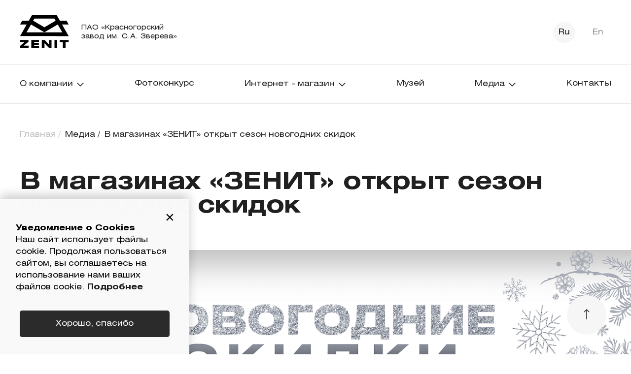

--- FILE ---
content_type: text/html; charset=UTF-8
request_url: https://zenit-kmz.com/media-news/v-magazinakh-zenit-otkryt-sezon-novogodnikh-skidok/
body_size: 54198
content:
<!DOCTYPE html>
<html lang="ru">
<head>
    <title>В магазинах «ЗЕНИТ» открыт сезон новогодних скидок</title>
    <link rel="shortcut icon" type="image/x-icon" href="/local/templates/main/favicon.ico"/>



    <meta charset="utf-8">
    <meta name="viewport"
          content="width=device-width, user-scalable=no, initial-scale=1.0, maximum-scale=1.0, minimum-scale=1.0">


    <link
            rel="stylesheet"
            href="https://cdn.jsdelivr.net/npm/simplebar@latest/dist/simplebar.css"
    />
    

    <script type="text/javascript" data-skip-moving="true">(function(w, d, n) {var cl = "bx-core";var ht = d.documentElement;var htc = ht ? ht.className : undefined;if (htc === undefined || htc.indexOf(cl) !== -1){return;}var ua = n.userAgent;if (/(iPad;)|(iPhone;)/i.test(ua)){cl += " bx-ios";}else if (/Windows/i.test(ua)){cl += ' bx-win';}else if (/Macintosh/i.test(ua)){cl += " bx-mac";}else if (/Linux/i.test(ua) && !/Android/i.test(ua)){cl += " bx-linux";}else if (/Android/i.test(ua)){cl += " bx-android";}cl += (/(ipad|iphone|android|mobile|touch)/i.test(ua) ? " bx-touch" : " bx-no-touch");cl += w.devicePixelRatio && w.devicePixelRatio >= 2? " bx-retina": " bx-no-retina";var ieVersion = -1;if (/AppleWebKit/.test(ua)){cl += " bx-chrome";}else if (/Opera/.test(ua)){cl += " bx-opera";}else if (/Firefox/.test(ua)){cl += " bx-firefox";}ht.className = htc ? htc + " " + cl : cl;})(window, document, navigator);</script>


<link href="/bitrix/css/main/system.auth/flat/style.css?16952783105755" type="text/css"  rel="stylesheet" />
<link href="/local/templates/main/css/top-slider.css?169527834818960" type="text/css"  data-template-style="true"  rel="stylesheet" />
<link href="/local/templates/main/css/main.css?1700751193330599" type="text/css"  data-template-style="true"  rel="stylesheet" />
<link href="/local/templates/main/css/custom.css?176036255332873" type="text/css"  data-template-style="true"  rel="stylesheet" />
<link href="/local/templates/main/css/style.min.css?16952783481557" type="text/css"  data-template-style="true"  rel="stylesheet" />
<link href="/local/templates/main/css/side-page.css?169527834813343" type="text/css"  data-template-style="true"  rel="stylesheet" />
<link href="/local/templates/main/css/preloader.css?1695278348669" type="text/css"  data-template-style="true"  rel="stylesheet" />







    <!-- Yandex.Metrika counter -->
    
    <noscript><div><img src="https://mc.yandex.ru/watch/89843302" style="position:absolute; left:-9999px;" alt="" /></div></noscript>
    <!-- /Yandex.Metrika counter -->

    <!-- Google tag (gtag.js) -->
    
    

</head>
<body>
        <div class="as-oil PositionBottom FadeIn" data-qa="oil-Layer" style="--avacy_text_color_primary: #000000; --avacy_text_color_secondary: #262628; --avacy_background_color: #f9f9f9; --avacy_secondary_background_color: #dedede; --avacy_accent_primary: #1e1d1c; --avacy_btn_primary_background: #77bb41; --avacy_btn_primary_background_hover: #4b8b2a; --avacy_btn_primary_text_color: #ffffff; --avacy_btn_secondary_background: #77bb41; --avacy_btn_tertiary_background: #77bb41; --avacy_btn_disabled_background: #dfdfdf; --avacy_btn_disabled_text_color: #545454; --avacy_slider_background: #b1b6b8; --avacy_slider_background_circle: #ffffff; --avacy_third_parties_background: #eff0f0; --avacy_font_base_scale: 1; --avacy_font_family: Roboto;">
            <div id="as-oil-first-layer" class="as-oil-content-overlay" data-qa="oil-full" data-nosnippet="" tabindex="-1" aria-labelledby="firstlayer-heading">
                <div class="as-oil-l-wrapper-layout-max-width ">
                    <span id="a11y-action" tabindex="0" role="button" aria-pressed="false" aria-label="Continua senza accettare" class="as-oil__close-banner as-js-close-banner" onclick="CookieAgree();return false;"></span>
                    <div class="as-oil__intro-txt"><b>Уведомление о Cookies</b><br>Наш сайт использует файлы cookie. Продолжая пользоваться сайтом, вы соглашаетесь на использование нами ваших файлов cookie. <a href="/cookie/">Подробнее</a></div>
                    <div class="as-oil-l-row as-oil-l-buttons">
                        <div class="as-oil-l-item as-oil-l-item__optin"><button class="button button--blackInner" onclick="CookieAgree();return false;">Хорошо, спасибо</button></div>
                    </div>
                </div>
            </div>
        </div>
    
<header class="container header js-header">
    <div class="container__row">
        <div class="header__top">
            <div class="header__logo"><a href="/">
                    <svg class="header__logoIcon">
                        <use href="/local/templates/main/img/spritemap.svg#icon-logo"/>
                    </svg>
                </a>
                <h3 class="header__logoName">ПАО «Красногорский<br>завод им. С.А. Зверева»</h3></div>
            <div class="header__languages header__languages--desk">
                

	        <a href="" class="header__language header__language--active">Ru</a>&nbsp;
	

			<a class="header__language" href="/eng/">En</a>&nbsp;
	
            </div>
        </div>

        <span class="header__menuButton js-menu-button">Меню</span></div>
    </div>
    <div class="container__separator"></div>
    <div class="container__row">
        <div class="header__menu js-header-menu">
            <nav class="header__menuNav">
                <ul class="header__menuList">
                    <li class="header__menuLinkItem js-menu-slide" data-container="menu-col-1"><a href="#"
                                                                                                  class="header__menuLink">О компании                            <svg class="header__menuLinkArrow">
                                <use href="/local/templates/main/img/spritemap.svg#icon-menu_arrowDown"/>
                            </svg>
                        </a>
                        <ul class="header__menuSubList header__menuSubList--left header__menuSubList--wide"
                            id="menu-col-1">
                            <li class="header__menuSubListItem"><a href="/about-today/"
                                                                   class="header__menuSubListLink">КМЗ сегодня</a></li>
                                                        <li class="header__menuSubListItem"><a href="/about-history/"
                                                                   class="header__menuSubListLink">История предприятия</a></li>
                            <li class="header__menuSubListItem"><a href="/about-shareholders/"
                                                                   class="header__menuSubListLink">Акционерам</a></li>
                            <li class="header__menuSubListItem"><a href="/career/" class="header__menuSubListLink">Карьера</a>
                            </li>
                                                        <li class="header__menuSubListItem"><a href="https://zenit-kmz.com/med-san-chast/" class="header__menuSubListLink">Медико-санитарная часть</a>
                            </li>
                            <li class="header__menuSubListItem"><a href="https://zenit-kmz.com/sotrudnichestvo/" class="header__menuSubListLink">Сотрудничество</a>
                            </li>
                            <li class="header__menuSubListItem header__menuSubListItem--special"></li>
                                                    </ul>
                    </li>
                                              <li class="header__menuLinkItem js-menu-slide" data-container="menu-col-2"><a
                                href="https://photo.zenit-kmz.com" class="header__menuLink">Фотоконкурс</a></li>
                    <li class="header__menuLinkItem js-menu-slide" data-container="menu-col-3"><a href="#"
                                                                                                  class="header__menuLink">Интернет - магазин                            <svg class="header__menuLinkArrow">
                                <use href="/local/templates/main/img/spritemap.svg#icon-menu_arrowDown"/>
                            </svg>
                        </a>
                        <ul class="header__menuSubList" id="menu-col-3">
                            <li class="header__menuSubListItem"><a href="https://zenit-medicine.com"
                                                                   class="header__menuSubListLink" target="_blank">Медицина</a>
                            </li>
                            <li class="header__menuSubListItem"><a href="https://www.zenit.photo/"
                                                                   class="header__menuSubListLink" target="_blank">Фототехника</a>
                            </li>
                            <li class="header__menuSubListItem"><a href="https://zenit-optics.ru"
                                                                   class="header__menuSubListLink" target="_blank">Прицельная и наблюдательная техника</a></li>
                            <li class="header__menuSubListItem header__menuSubListItem--special"></li>
                        </ul>
                    </li>
                    <li class="header__menuLinkItem"><a href="/museum/" class="header__menuLink">Музей</a></li>
                    <li class="header__menuLinkItem js-menu-slide" data-container="menu-col-4"><a href="#"
                                                                                                  class="header__menuLink">Медиа                            <svg class="header__menuLinkArrow">
                                <use href="/local/templates/main/img/spritemap.svg#icon-menu_arrowDown"/>
                            </svg>
                        </a>
                        <ul class="header__menuSubList header__menuSubList--wide" id="menu-col-4">
                            <li class="header__menuSubListItem"><a href="/media-news/"
                                                                   class="header__menuSubListLink">Новости</a></li>
                                                        <li class="header__menuSubListItem header__menuSubListItem--special"></li>
                        </ul>
                    </li>
                    <li class="header__menuLinkItem"><a href="/contacts/" class="header__menuLink">Контакты</a></li>
                </ul>
            </nav>
            <div class="header__menuBottom">
                <div class="header__menuSocials"><a class="header__menuSocialsLink" href="https://vk.com/kmz_zenit">
                        <svg class="header__menuSocialsIcon">
                            <use href="/local/templates/main/img/spritemap.svg#icon-headerSocial_vk"/>
                        </svg>
                        ВКонтакте </a><a class="header__menuSocialsLink" href="https://t.me/zenitkmz">
                        <svg class="header__menuSocialsIcon">
                            <use href="/local/templates/main/img/spritemap.svg#icon-headerSocial_tg"/>
                        </svg>
                        t.me/zenitkmz</a></div>
                <div class="header__languages header__languages--tab">
                    

	        <a href="" class="header__language header__language--active">Ru</a>&nbsp;
	

			<a class="header__language" href="/eng/">En</a>&nbsp;
	
                </div>
            </div>
        </div>
    </div>
    <div class="container__separator"></div>
</header>
    <section class="container breadcrumbs"><div class="container__row"><div aria-label="breadcrumb" class="breadcrumb__container"><ul id="breadcrumbs" class="breadcrumbs__list">
			<li class="breadcrumbs__item" id="bx_breadcrumb_0">
				<a href="/" title="Главная">
				    Главная
				</a>
				<meta itemprop="position" content="1" />
			</li>
			<li class="breadcrumbs__item" id="bx_breadcrumb_1">
				<a href="/media-news/" title="Медиа">
				    Медиа
				</a>
				<meta itemprop="position" content="2" />
			</li>
			<li class="breadcrumbs__item">
				<a href="javascript:void(0)" aria-current="page">В магазинах «ЗЕНИТ» открыт сезон новогодних скидок</a>
			</li></ul></div></div></section>
<section class="container newsDetailedBanner">
    <div class="container__row">
        <h2 class="newsDetailedBanner__title title title--small">
            В магазинах «ЗЕНИТ» открыт сезон новогодних скидок        </h2>
    </div>
        <div class="container__row container__row--infinity">
        <div class="newsDetailedBanner__img"><img src="/upload/resize_cache/iblock/2ae/1400_700_1/m0eg7tk5jzkr4cwhw4tggh691psec90g.png"
                                                  srcset="/upload/resize_cache/iblock/2ae/1400_700_1/m0eg7tk5jzkr4cwhw4tggh691psec90g.png, /upload/resize_cache/iblock/2ae/1400_700_1/m0eg7tk5jzkr4cwhw4tggh691psec90g.png"
                                                  alt="News banner"></div>
    </div>
    </section>
<section class="container newsDetailedContent">
    <div class="container__row">
        <div class="newsDetailedContent__wrapper">
                        <div class="newsDetailedContent__leftSide">
                <div class="newsDetailedContent__date">8 декабря 2022</div>
            </div>
                        <div class="newsDetailedContent__info">
                                <h4 class="newsDetailedContent__infoTitle">
                    До наступления нового года остается менее месяца, а это значит, что пора запасаться подарками для своих близких и не забыть порадовать себя!
По такому поводу мы открыли сезон новогодних скидок                </h4>
                                                <div class="newsDetailedContent__infoItems">
                    С 1 декабря 2022г. по 31 января 2023г. включительно на всю продукцию в&nbsp;&nbsp;интернет-магазине www.zenit.photo и в Фирменном выставочно-торговом центре «ЗЕНИТ» в ГУМе действуют скидки:<br />
<br />
●&nbsp;&nbsp;&nbsp;&nbsp;&nbsp;&nbsp;&nbsp;&nbsp;&nbsp;&nbsp;&nbsp;&nbsp; 10&#37; при покупке одного товара<br />
●&nbsp;&nbsp;&nbsp;&nbsp;&nbsp;&nbsp;&nbsp;&nbsp;&nbsp;&nbsp;&nbsp;&nbsp; 15&#37; при покупке второго и последующих товаров, равных или меньших по стоимости &#40;не распространяется на Зенит М&#41;<br />
<br />
Желаем всем удачных покупок!                </div>
                            </div>
        </div>
    </div>
</section><section class="container newsDetailedOthers doubleSlider">
    <div class="container__row">
        <div class="doubleSlider__top">
            <h3 class="doubleSlider__title">
                Другие новости            </h3>
                            <a href="/media-news/" class="doubleSlider__link">
                    Смотреть все</a>
                    </div>
    </div>
    <div class="container__row doubleSlider__bottom">
        <div class="doubleSlider__wrapper">
            <div class="doubleSlider__activeItems js-main-media-big-photos">
                <div class="swiper-wrapper">
                                                                    <a href="/media-news/pobediteli-i-prizyery-zhizn-v-zenite-iv/" class="doubleSlider__activeItem swiper-slide">
                            <div class="doubleSlider__activeItemLinkImg">
                                <img class="doubleSlider__activeItemImg" src="/upload/iblock/bda/6s016ivny6640cwb2kkypr8so6qz8pr5.jpg"
                                     srcset="/upload/iblock/bda/6s016ivny6640cwb2kkypr8so6qz8pr5.jpg, /upload/iblock/bda/6s016ivny6640cwb2kkypr8so6qz8pr5.jpg"
                                     alt="Image">
                            </div>
                            <span class="doubleSlider__activeItemDate">30.12.2025</span>
                            <h3 class="doubleSlider__activeItemCaption">Победители и призёры фотоконкурса «Жизнь в Зените IV»</h3>
                        </a>
                                                                    <a href="/media-news/pao-kmz-priglashaet-professionalov-i-lyubiteley-na-fotoprogulku/" class="doubleSlider__activeItem swiper-slide">
                            <div class="doubleSlider__activeItemLinkImg">
                                <img class="doubleSlider__activeItemImg" src="/upload/iblock/e28/33u1jaftp2ydvbuwmjb788cmo2sic7v8.jpg"
                                     srcset="/upload/iblock/e28/33u1jaftp2ydvbuwmjb788cmo2sic7v8.jpg, /upload/iblock/e28/33u1jaftp2ydvbuwmjb788cmo2sic7v8.jpg"
                                     alt="Image">
                            </div>
                            <span class="doubleSlider__activeItemDate">03.12.2025</span>
                            <h3 class="doubleSlider__activeItemCaption">ПАО КМЗ приглашает профессионалов и любителей на фотопрогулку</h3>
                        </a>
                                                                    <a href="/media-news/studenty-v-gostyakh-u-pao-kmz/" class="doubleSlider__activeItem swiper-slide">
                            <div class="doubleSlider__activeItemLinkImg">
                                <img class="doubleSlider__activeItemImg" src="/upload/iblock/df9/mnyz7imq4ofc65wd2o626a8gx7hc2f4p.jpg"
                                     srcset="/upload/iblock/df9/mnyz7imq4ofc65wd2o626a8gx7hc2f4p.jpg, /upload/iblock/df9/mnyz7imq4ofc65wd2o626a8gx7hc2f4p.jpg"
                                     alt="Image">
                            </div>
                            <span class="doubleSlider__activeItemDate">24.10.2025</span>
                            <h3 class="doubleSlider__activeItemCaption">Студенты в гостях у ПАО КМЗ</h3>
                        </a>
                                                                    <a href="/media-news/predpriyatiya-kholdinga-shvabe-postavili-medtekhniku-v-bolee-chem-20-regionov-rossii/" class="doubleSlider__activeItem swiper-slide">
                            <div class="doubleSlider__activeItemLinkImg">
                                <img class="doubleSlider__activeItemImg" src="/upload/iblock/6af/qwbmf6crqhhdg0g36umd8sh7352hd3h1.jpeg"
                                     srcset="/upload/iblock/6af/qwbmf6crqhhdg0g36umd8sh7352hd3h1.jpeg, /upload/iblock/6af/qwbmf6crqhhdg0g36umd8sh7352hd3h1.jpeg"
                                     alt="Image">
                            </div>
                            <span class="doubleSlider__activeItemDate">16.10.2025</span>
                            <h3 class="doubleSlider__activeItemCaption">Предприятия холдинга «Швабе» поставили медтехнику в более чем 20 регионов России</h3>
                        </a>
                                                                    <a href="/media-news/98-let-na-sluzhbe-tochnosti-i-progressa-pao-kmz-otmechaet-den-osnovaniya/" class="doubleSlider__activeItem swiper-slide">
                            <div class="doubleSlider__activeItemLinkImg">
                                <img class="doubleSlider__activeItemImg" src="/upload/iblock/6fe/y54o90as8ulqtwe3aj10v1n49py6q9r3.jpg"
                                     srcset="/upload/iblock/6fe/y54o90as8ulqtwe3aj10v1n49py6q9r3.jpg, /upload/iblock/6fe/y54o90as8ulqtwe3aj10v1n49py6q9r3.jpg"
                                     alt="Image">
                            </div>
                            <span class="doubleSlider__activeItemDate">30.09.2025</span>
                            <h3 class="doubleSlider__activeItemCaption">98 лет на службе точности и прогресса: ПАО КМЗ отмечает День основания</h3>
                        </a>
                                                                    <a href="/media-news/novyy-eksponat-v-muzee-pao-kmz/" class="doubleSlider__activeItem swiper-slide">
                            <div class="doubleSlider__activeItemLinkImg">
                                <img class="doubleSlider__activeItemImg" src="/upload/iblock/c91/bbc4x455dhvef8vg1n60guzawacihvzj.jpg"
                                     srcset="/upload/iblock/c91/bbc4x455dhvef8vg1n60guzawacihvzj.jpg, /upload/iblock/c91/bbc4x455dhvef8vg1n60guzawacihvzj.jpg"
                                     alt="Image">
                            </div>
                            <span class="doubleSlider__activeItemDate">22.09.2025</span>
                            <h3 class="doubleSlider__activeItemCaption">Новый экспонат в Музее ПАО КМЗ</h3>
                        </a>
                                    </div>
            </div>
            <div class="doubleSlider__waitingItemsWrapper">
                <div class="doubleSlider__waitingItems js-main-media-small-photos">
                    <div class="swiper-wrapper">
                                                    <a href="/media-news/pao-kmz-priglashaet-professionalov-i-lyubiteley-na-fotoprogulku/" class="doubleSlider__waitingItem swiper-slide " >
                                <div class="doubleSlider__waitingItemLinkImg">
                                    <img class="doubleSlider__waitingItemImg"
                                         src="/upload/iblock/e28/33u1jaftp2ydvbuwmjb788cmo2sic7v8.jpg"
                                         srcset="/upload/iblock/e28/33u1jaftp2ydvbuwmjb788cmo2sic7v8.jpg, /upload/iblock/e28/33u1jaftp2ydvbuwmjb788cmo2sic7v8.jpg"
                                         alt="Image">
                                </div>
                                <span class="doubleSlider__waitingItemDate">03.12.2025</span>
                                <h3 class="doubleSlider__waitingItemCaption">ПАО КМЗ приглашает профессионалов и любителей на фотопрогулку</h3>
                            </a>
                                                    <a href="/media-news/studenty-v-gostyakh-u-pao-kmz/" class="doubleSlider__waitingItem swiper-slide " >
                                <div class="doubleSlider__waitingItemLinkImg">
                                    <img class="doubleSlider__waitingItemImg"
                                         src="/upload/iblock/df9/mnyz7imq4ofc65wd2o626a8gx7hc2f4p.jpg"
                                         srcset="/upload/iblock/df9/mnyz7imq4ofc65wd2o626a8gx7hc2f4p.jpg, /upload/iblock/df9/mnyz7imq4ofc65wd2o626a8gx7hc2f4p.jpg"
                                         alt="Image">
                                </div>
                                <span class="doubleSlider__waitingItemDate">24.10.2025</span>
                                <h3 class="doubleSlider__waitingItemCaption">Студенты в гостях у ПАО КМЗ</h3>
                            </a>
                                                    <a href="/media-news/predpriyatiya-kholdinga-shvabe-postavili-medtekhniku-v-bolee-chem-20-regionov-rossii/" class="doubleSlider__waitingItem swiper-slide " >
                                <div class="doubleSlider__waitingItemLinkImg">
                                    <img class="doubleSlider__waitingItemImg"
                                         src="/upload/iblock/6af/qwbmf6crqhhdg0g36umd8sh7352hd3h1.jpeg"
                                         srcset="/upload/iblock/6af/qwbmf6crqhhdg0g36umd8sh7352hd3h1.jpeg, /upload/iblock/6af/qwbmf6crqhhdg0g36umd8sh7352hd3h1.jpeg"
                                         alt="Image">
                                </div>
                                <span class="doubleSlider__waitingItemDate">16.10.2025</span>
                                <h3 class="doubleSlider__waitingItemCaption">Предприятия холдинга «Швабе» поставили медтехнику в более чем 20 регионов России</h3>
                            </a>
                                                    <a href="/media-news/98-let-na-sluzhbe-tochnosti-i-progressa-pao-kmz-otmechaet-den-osnovaniya/" class="doubleSlider__waitingItem swiper-slide " >
                                <div class="doubleSlider__waitingItemLinkImg">
                                    <img class="doubleSlider__waitingItemImg"
                                         src="/upload/iblock/6fe/y54o90as8ulqtwe3aj10v1n49py6q9r3.jpg"
                                         srcset="/upload/iblock/6fe/y54o90as8ulqtwe3aj10v1n49py6q9r3.jpg, /upload/iblock/6fe/y54o90as8ulqtwe3aj10v1n49py6q9r3.jpg"
                                         alt="Image">
                                </div>
                                <span class="doubleSlider__waitingItemDate">30.09.2025</span>
                                <h3 class="doubleSlider__waitingItemCaption">98 лет на службе точности и прогресса: ПАО КМЗ отмечает День основания</h3>
                            </a>
                                                    <a href="/media-news/novyy-eksponat-v-muzee-pao-kmz/" class="doubleSlider__waitingItem swiper-slide " >
                                <div class="doubleSlider__waitingItemLinkImg">
                                    <img class="doubleSlider__waitingItemImg"
                                         src="/upload/iblock/c91/bbc4x455dhvef8vg1n60guzawacihvzj.jpg"
                                         srcset="/upload/iblock/c91/bbc4x455dhvef8vg1n60guzawacihvzj.jpg, /upload/iblock/c91/bbc4x455dhvef8vg1n60guzawacihvzj.jpg"
                                         alt="Image">
                                </div>
                                <span class="doubleSlider__waitingItemDate">22.09.2025</span>
                                <h3 class="doubleSlider__waitingItemCaption">Новый экспонат в Музее ПАО КМЗ</h3>
                            </a>
                         <a href="/media-news/novyy-eksponat-v-muzee-pao-kmz/" class="doubleSlider__waitingItem swiper-slide" id="doubleSlider__waitingItem-first-item">
                                <div class="doubleSlider__waitingItemLinkImg">
                                    <img class="doubleSlider__waitingItemImg"
                                         src="/upload/iblock/bda/6s016ivny6640cwb2kkypr8so6qz8pr5.jpg"
                                         srcset="/upload/iblock/bda/6s016ivny6640cwb2kkypr8so6qz8pr5.jpg, /upload/iblock/bda/6s016ivny6640cwb2kkypr8so6qz8pr5.jpg"
                                         alt="Image">
                                </div>
                                <span class="doubleSlider__waitingItemDate">30.12.2025</span>
                                <h3 class="doubleSlider__waitingItemCaption">Победители и призёры фотоконкурса «Жизнь в Зените IV»</h3>
                            </a>						
                    </div>
                </div>
                <div class="doubleSlider__scrollBar">
                    <div class="scrollBar scrollBar--justifyStart">
                        <div class="scrollBar__progressBar js-media-slider-scrollbar"></div>
                        <div class="scrollBar__arrows">
                            <div class="scrollBar__arrow js-main-media-prev">
                                <svg class="scrollBar__arrowIcon scrollBar__arrowIcon--left">
                                    <use href="/local/templates/main/img/spritemap.svg#icon-scrollBar_arrow"/>
                                </svg>
                            </div>
                            <div class="scrollBar__arrow scrollBar__arrow--right js-main-media-next">
                                <svg class="scrollBar__arrowIcon scrollBar__arrowIcon--right">
                                    <use href="/local/templates/main/img/spritemap.svg#icon-scrollBar_arrow"/>
                                </svg>
                            </div>
                        </div>
                    </div>
                </div>
            </div>
        </div>
    </div>
</section>

<footer class="container footer">
    <div class="container__row footer__logos">
        <div class="footer__logo"><a href="https://shvabe.com">
                <svg class="footer__logoIcon footer__logoIcon--shvabe">
                    <use href="/local/templates/main/img/spritemap.svg#icon-shwabeLogo"/>
                </svg>
            </a></div>
        <div class="footer__logo" class="new-logo-descriptor">            <h3 class="footer__logoName">ПАО «Красногорский завод им. С.А. Зверева» в составе Холдинга «Швабе» Государственной корпорации «Ростех»</h3>
            </div>
    </div>
    <div class="container__row footer__columns">
        <div class="footer__column footer__column--aboutCompany"><h3
                    class="footer__columnTitle footer__columnTitle--visibility js-footer-slide"
                    data-container="footer-col-1">О компании</h3>
            <ul class="footer__links" id="footer-col-1">
                <li class="footer__link"><a href="/about-today/">КМЗ сегодня</a></li>
                                <li class="footer__link"><a href="/about-history/">История предприятия</a></li>
                <li class="footer__link"><a href="/about-shareholders/">Акционерам</a></li>
                <li class="footer__link"><a href="/career/">Карьера</a></li>
                                    <li class="footer__link"><a href="https://zenit-kmz.com/med-san-chast/">Медико-санитарная часть</a></li>
                    <li class="footer__link"><a href="https://zenit-kmz.com/sotrudnichestvo/">Сотрудничество</a></li>
                            </ul>
        </div>
        <div class="footer__column footer__column--catalog">
            <ul class="footer__links footer__links--bold">
                                <li class="footer__link"><a href="https://photo.zenit-kmz.com">Фотоконкурс</a></li>
            </ul>
        </div>
        <div class="footer__column footer__column--media"><h3 class="footer__columnTitle js-footer-slide"
                                                              data-container="footer-col-3">Медиа</h3>
            <ul class="footer__links" id="footer-col-3">
                <li class="footer__link"><a href="/media-news/">Новости</a></li>
                            </ul>
        </div>
        <div class="footer__column footer__column--social"><h3 class="footer__columnTitle js-footer-slide"
                                                               data-container="footer-col-4">Соц.Сети</h3>
            <ul class="footer__links" id="footer-col-4">
                <li class="footer__link"><a href="https://vk.com/kmz_zenit" target="_blank">
                        <svg class="footer__linkSocialIcon footer__linkSocialIcon--vk">
                            <use href="/local/templates/main/img/spritemap.svg#icon-footerSocial_vk"/>
                        </svg>
                        ВКонтакте</a></li>
                <li class="footer__link"><a href="https://t.me/zenitkmz" target="_blank">
                        <svg class="footer__linkSocialIcon footer__linkSocialIcon--tg">
                            <use href="/local/templates/main/img/spritemap.svg#icon-footerSocial_tg"/>
                        </svg>
                        t.me/zenitkmz</a></li>
            </ul>
        </div>
        <div class="footer__column footer__column--mainPages">
            <ul class="footer__links footer__links--bold">
                <li class="footer__link"><a href="https://www.zenit.photo" target="_blank">Интернет - магазин</a></li>
                <li class="footer__link"><a href="/contacts/">Контакты</a></li>
                <li class="footer__link"><a href="/museum/">Музей</a></li>
            </ul>
        </div>
        <div class="footer__column footer__column--contacts">
            <div class="footer__links footer__links--wide">
                <div class="footer__link footer__link--alignStart"><a href="/contacts/">
                        <svg class="footer__linkContactsIcon">
                            <use href="/local/templates/main/img/spritemap.svg#icon-footerContacts_Map"/>
                        </svg>
                        
                    ПАО «Красногорский завод<br> 
                    им. С.А. Зверева» <br>
                    143403, Московская область, г. Красногорск, ул.
                        Речная,
                        д.8</a></div>
                <div class="footer__linksContact">
                    <div class="footer__link"><a href="tel:84955618008">
                            <svg class="footer__linkContactsIcon">
                                <use href="/local/templates/main/img/spritemap.svg#icon-footerContacts_tel"/>
                            </svg>
                            +7 (495) 561-80-08</a></div>
                    <div class="footer__link"><a href="mailto:kmz@zenit-kmz.ru">
                            <svg class="footer__linkContactsIcon">
                                <use href="/local/templates/main/img/spritemap.svg#icon-footerContacts_mail"/>
                            </svg>
                            kmz@zenit-kmz.ru</a></div>
                </div>
                
                
            </div>
            
        </div>
        
    </div>
    <div class="anticorruption-wrapper">
                                <a href="https://rostec.ru//anticorruption/feedback/"><img src="/anti-corruption-hotline.png" alt="Горячая линия по противодействию коррупции"></a>
    
    </div>
    </footer>
<section class="modals js-modals">
    <div class="modals__item modals__item--centred" id="login">
        <div class="popupItem">
            
<form name="form_auth" action="/media-news/v-magazinakh-zenit-otkryt-sezon-novogodnikh-skidok/" method="post"
      class="login__form accountForm">
        <h3 class="accountForm__title">Вход<br>в личный кабинет</h3>
    <div class="accountForm__inputWrapper accountForm__inputWrapper--icon"><label for="popup-login">
            <div class="labelIcon">
                <svg class="labelIcon__icon">
                    <use href="/local/templates/main/img/spritemap.svg#icon-personal-account-icon"/>
                </svg>
            </div>
        </label>
        <input class="input input--login" type="text" name="USER_LOGIN"
        data-validation="required" placeholder="Логин">
    </div>
    <div class="accountForm__inputWrapper accountForm__inputWrapper--icon">
        <label for="popup-password">
            <div class="labelIcon">
                <svg class="labelIcon__icon">
                    <use href="/local/templates/main/img/spritemap.svg#icon-account-password"/>
                </svg>
            </div>
        </label>
        <input class="input input--login" type="password"
               name="USER_PASSWORD"
               placeholder="Пароль">
    </div>
        <div class="accountForm__button accountForm__button--notMargin">
        <input type="submit" class="button button--blackInner" name="AUTH_ACTION"
               value="Войти"/>
    </div>
</form>
<div class="popupItem__separator"></div>
<div class="popupItem__links">
    <a href="#recovery"
       class="popupItem__link js-open-modal">Забыли пароль?</a>
    <a href="#registration"
       class="popupItem__link js-open-modal">Регистрация</a>
</div>


        </div>
    </div>
    <div class="modals__item " id="registration">
        <div class="popupItem">
            <form method="post" action="/media-news/v-magazinakh-zenit-otkryt-sezon-novogodnikh-skidok/" name="regform" enctype="multipart/form-data"
      class="login__form accountForm">
    <h3 class="accountForm__title">
        Регистрация</h3>
    <div class="accountForm__inputWrapper accountForm__inputWrapper--smallMargin">
        <label for="popup-reg-login">Логин (мин. 3 символа)</label>
        <input class="input input--account" id="popup-reg-login" required
               name="REGISTER[LOGIN]" type="text" data-validation="required"
               placeholder="Придумайте логин">
    </div>
    <div class="accountForm__inputWrapper accountForm__inputWrapper--smallMargin">
        <label for="popup-reg-name">ФИО</label>
        <input class="input input--account" id="popup-reg-name"
               name="REGISTER[NAME]" data-validation="required"
               placeholder="Введите ФИО">
    </div>
    <div class="accountForm__inputWrapper accountForm__inputWrapper--smallMargin"><label
                for="popup-reg-dob">Дата рождения</label>
        <input class="input input--account js-input-date"
               id="popup-reg-dob" type="text" name="REGISTER[PERSONAL_BIRTHDAY]"
               placeholder="Введите дату рождения 01.12.2000">
    </div>
    <div class="accountForm__inputWrapper accountForm__inputWrapper--smallMargin">
        <label for="popup-reg-phone">Телефон</label>
        <input type="tel" class="input input--account" required
               id="popup-reg-phone" name="REGISTER[PERSONAL_PHONE]"
               data-validation="phone"
               placeholder="Введите телефон">
    </div>
    <div class="accountForm__inputWrapper accountForm__inputWrapper--smallMargin">
        <label for="popup-reg-mail">Email</label>
        <input type="email" class="input input--account" required
               id="popup-reg-mail" name="REGISTER[EMAIL]"
               data-validation="email"
               placeholder="Введите адрес электронной почты">
    </div>
    <div class="accountForm__inputWrapper accountForm__inputWrapper--smallMargin">
        <label for="popup-reg-vk">Вконтакте</label>
        <input class="input input--account" id="popup-reg-vk" name="UF_VK_PAGE"
               placeholder="Введите ссылку на Вконтакте">
    </div>
    <div class="accountForm__inputWrapper accountForm__inputWrapper--smallMargin">
        <label for="popup-reg-password">Пароль</label>
        <input class="input input--account" type="password" id="popup-reg-password" name="REGISTER[PASSWORD]" required autocomplete="off"
               placeholder="Введите пароль">
    </div>
    <div class="accountForm__inputWrapper accountForm__inputWrapper--smallMargin">
        <label for="popup-reg-confirm-password">Подтверждение пароля</label>
        <input class="input input--account" type="password" id="popup-reg-confirm-password" name="REGISTER[CONFIRM_PASSWORD]" required autocomplete="off"
               placeholder="Подтвердите пароль">
    </div>
    <div class="accountForm__checkboxWrapper">
        <div class="checkbox checkbox--account">
            <input type="checkbox" class="checkbox__element" name="UF_AGREEMENT" required
                   id="contact-checkbox" data-validation="checkbox" style="display: none">
            <span class="checkbox__element js-check-elem"></span>
            <label class="checkbox__label"  for="contact-checkbox">Согласен на обработку персональных данных</label>
        </div>
    </div>
    <div class="accountForm__button accountForm__button--notMargin">
        <input type="submit"
               name="register_submit_button"
               class="button button--blackInner"
               value="Регистрация">
    </div>
    <p>*На указанный в форме email придет запрос на подтверждение регистрации.</p>
</form>
        </div>
    </div>
    <div class="modals__item modals__item--centred" id="recovery">
        <div class="popupItem">
        <form name="bform" method="post" target="_top" action="/media-news/v-magazinakh-zenit-otkryt-sezon-novogodnikh-skidok/" class="login__form accountForm">
        <h3 class="accountForm__title">Восстановление<br>пароля</h3>
        <div class="accountForm__inputWrapper accountForm__inputWrapper--smallMargin">
            <label for="popup-recovery-mail">Email</label>
            <input type="email" class="input input--account" id="popup-recovery-mail"
                   name="USER_EMAIL" data-validation="email"
                   placeholder="Введите адрес электронной почты">
        </div>
        <p>*Если вы забыли пароль, введите E-Mail. Контрольная строка для смены пароля, а также ваши регистрационные данные, будут высланы вам по E-Mail.</p>
        <div class="accountForm__button accountForm__button--notMargin">
            <input type="submit" name="AUTH_ACTION" class="button button--blackInner"
                   value="Выслать">
        </div>
        <div class="popupItem__links popupItem__links--single">
            <a href="#login" class="popupItem__link js-open-modal">Назад</a>
        </div>
    </form>
</div>


    </div>
    <div class="modals__item modals__item--centred" id="reset-password">
        <div class="popupItem">
            <form action="#" method="post" class="login__form accountForm"><h3 class="accountForm__title">Сброс пароля</h3>
                <div class="accountForm__inputWrapper"><label for="popup-reset-password">Новый пароль</label> <input
                            type="password" class="input input--account" id="popup-reset-password"
                            name="personal-data-password" data-validation="password" placeholder="Введите новый пароль">
                </div>
                <div class="accountForm__inputWrapper"><label for="popup-reset-password-confirm">Подтверждение пароля</label> <input type="password" class="input input--account"
                                                                                                                                                              id="popup-reset-password-confirm"
                                                                                                                                                              name="personal-data-password" data-validation="password"
                                                                                                                                                              placeholder="Введите новый пароль повторно"></div>
                <div class="accountForm__button accountForm__button--notMargin"><input type="submit"
                                                                                       class="button button--blackInner js-open-modal"
                                                                                       value="Сбросить пароль"
                                                                                       data-modal="#reset-password-success">
                </div>
                <div class="popupItem__links popupItem__links--single"><a href="#recovery"
                                                                          class="popupItem__link js-open-modal">Назад</a>
                </div>
            </form>
        </div>
    </div>
    <div class="modals__item modals__item--centred" id="reset-password-success">
        <div class="popupItem"><h3 class="popupItem__title">Пароль успешно<br>сброшен</h3><a href="#login"
                                                                                                                       class="button button--blackInner js-open-modal">Войти в личный кабинет</a></div>
    </div>
    <div class="modals__item modals__item--centred" id="account-exit">
        <div class="popupItem"><h3 class="popupItem__title">Выйти из личного кабинета?</h3>
            <div class="popupItem__links"><a href="/media-news/v-magazinakh-zenit-otkryt-sezon-novogodnikh-skidok/?logout=yes" class="popupItem__link popupItem__link--button">Да</a> <a
                        href="#"
                        class="popupItem__link popupItem__link--button popupItem__link--buttonWhite js-close-modals">Нет</a>
            </div>
        </div>
    </div>
    <div class="modals__item" id="popup-jury">
        <div class="popupJury">
            <div class="popupJury__top">
                <div class="popupJury__topImg"><img alt="Jury" class="js-popup-jury-img"></div>
                <div class="popupJury__topInfo"><h4 class="popupJury__topName js-popup-jury-name"></h4><span
                            class="popupJury__topPost js-popup-jury-post"></span></div>
            </div>
            <div class="popupJury__separator"></div>
            <div class="popupJury__description"><p class="popupJury__descriptionItem js-popup-jury-info"></p></div>
            <div class="popupJury__closePopup js-close-modals">
                <svg class="popupJury__closePopupIcon">
                    <use href="/local/templates/main/img/spritemap.svg#icon-popup-close"/>
                </svg>
            </div>
        </div>
    </div>
</section>
<a href="#top"><div class="top_blink_block"></div></a>
<!--<section class="overlay js-overlay"></section>-->

<script src="https://cdn.jsdelivr.net/npm/simplebar@latest/dist/simplebar.min.js"/>
<script type="text/javascript">if(!window.BX)window.BX={};if(!window.BX.message)window.BX.message=function(mess){if(typeof mess==='object'){for(let i in mess) {BX.message[i]=mess[i];} return true;}};</script>
<script type="text/javascript">(window.BX||top.BX).message({'JS_CORE_LOADING':'Загрузка...','JS_CORE_NO_DATA':'- Нет данных -','JS_CORE_WINDOW_CLOSE':'Закрыть','JS_CORE_WINDOW_EXPAND':'Развернуть','JS_CORE_WINDOW_NARROW':'Свернуть в окно','JS_CORE_WINDOW_SAVE':'Сохранить','JS_CORE_WINDOW_CANCEL':'Отменить','JS_CORE_WINDOW_CONTINUE':'Продолжить','JS_CORE_H':'ч','JS_CORE_M':'м','JS_CORE_S':'с','JSADM_AI_HIDE_EXTRA':'Скрыть лишние','JSADM_AI_ALL_NOTIF':'Показать все','JSADM_AUTH_REQ':'Требуется авторизация!','JS_CORE_WINDOW_AUTH':'Войти','JS_CORE_IMAGE_FULL':'Полный размер'});</script><script type="text/javascript" src="/bitrix/js/main/core/core.js?1695278310486439"></script><script>BX.setJSList(['/bitrix/js/main/core/core_ajax.js','/bitrix/js/main/core/core_promise.js','/bitrix/js/main/polyfill/promise/js/promise.js','/bitrix/js/main/loadext/loadext.js','/bitrix/js/main/loadext/extension.js','/bitrix/js/main/polyfill/promise/js/promise.js','/bitrix/js/main/polyfill/find/js/find.js','/bitrix/js/main/polyfill/includes/js/includes.js','/bitrix/js/main/polyfill/matches/js/matches.js','/bitrix/js/ui/polyfill/closest/js/closest.js','/bitrix/js/main/polyfill/fill/main.polyfill.fill.js','/bitrix/js/main/polyfill/find/js/find.js','/bitrix/js/main/polyfill/matches/js/matches.js','/bitrix/js/main/polyfill/core/dist/polyfill.bundle.js','/bitrix/js/main/core/core.js','/bitrix/js/main/polyfill/intersectionobserver/js/intersectionobserver.js','/bitrix/js/main/lazyload/dist/lazyload.bundle.js','/bitrix/js/main/polyfill/core/dist/polyfill.bundle.js','/bitrix/js/main/parambag/dist/parambag.bundle.js']);
</script>
<script type="text/javascript">(window.BX||top.BX).message({'pull_server_enabled':'N','pull_config_timestamp':'0','pull_guest_mode':'N','pull_guest_user_id':'0'});(window.BX||top.BX).message({'PULL_OLD_REVISION':'Для продолжения корректной работы с сайтом необходимо перезагрузить страницу.'});</script>
<script type="text/javascript">(window.BX||top.BX).message({'LANGUAGE_ID':'ru','FORMAT_DATE':'DD.MM.YYYY','FORMAT_DATETIME':'DD.MM.YYYY HH:MI:SS','COOKIE_PREFIX':'BITRIX_SM','SERVER_TZ_OFFSET':'10800','UTF_MODE':'Y','SITE_ID':'s1','SITE_DIR':'/','USER_ID':'','SERVER_TIME':'1768818658','USER_TZ_OFFSET':'0','USER_TZ_AUTO':'Y','bitrix_sessid':'46dfb80cd03958b84ab33ff5aab4ad4c'});</script><script type="text/javascript" src="/bitrix/js/pull/protobuf/protobuf.js?1695278313274055"></script>
<script type="text/javascript" src="/bitrix/js/pull/protobuf/model.js?169527831370928"></script>
<script type="text/javascript" src="/bitrix/js/rest/client/rest.client.js?169527831317414"></script>
<script type="text/javascript" src="/bitrix/js/pull/client/pull.client.js?169527831381012"></script>
<script type="text/javascript">
					(function () {
						"use strict";

						var counter = function ()
						{
							var cookie = (function (name) {
								var parts = ("; " + document.cookie).split("; " + name + "=");
								if (parts.length == 2) {
									try {return JSON.parse(decodeURIComponent(parts.pop().split(";").shift()));}
									catch (e) {}
								}
							})("BITRIX_CONVERSION_CONTEXT_s1");

							if (cookie && cookie.EXPIRE >= BX.message("SERVER_TIME"))
								return;

							var request = new XMLHttpRequest();
							request.open("POST", "/bitrix/tools/conversion/ajax_counter.php", true);
							request.setRequestHeader("Content-type", "application/x-www-form-urlencoded");
							request.send(
								"SITE_ID="+encodeURIComponent("s1")+
								"&sessid="+encodeURIComponent(BX.bitrix_sessid())+
								"&HTTP_REFERER="+encodeURIComponent(document.referrer)
							);
						};

						if (window.frameRequestStart === true)
							BX.addCustomEvent("onFrameDataReceived", counter);
						else
							BX.ready(counter);
					})();
				</script>



<script type="text/javascript" src="/local/templates/main/js/scripts_banner.min.js?1700750460345473"></script>
<script type="text/javascript" src="/local/templates/main/js/preloader.js?16952783482088"></script>
<script type="text/javascript" src="/local/templates/main/js/bundle.js?1700750713965777"></script>
<script type="text/javascript" src="/local/templates/main/js/jquery-3.5.1.min.js?1695278348136933"></script>
<script type="text/javascript" src="/local/templates/main/js/custom.js?174876072820217"></script>
<script type="text/javascript">var _ba = _ba || []; _ba.push(["aid", "31ac7fbcb80477276443fe0b40c32e12"]); _ba.push(["host", "zenit-kmz.com"]); (function() {var ba = document.createElement("script"); ba.type = "text/javascript"; ba.async = true;ba.src = (document.location.protocol == "https:" ? "https://" : "http://") + "bitrix.info/ba.js";var s = document.getElementsByTagName("script")[0];s.parentNode.insertBefore(ba, s);})();</script>


<script type="text/javascript" >
        (function(m,e,t,r,i,k,a){m[i]=m[i]||function(){(m[i].a=m[i].a||[]).push(arguments)};
            m[i].l=1*new Date();k=e.createElement(t),a=e.getElementsByTagName(t)[0],k.async=1,k.src=r,a.parentNode.insertBefore(k,a)})
        (window, document, "script", "https://mc.yandex.ru/metrika/tag.js", "ym");

        ym(89843302, "init", {
            clickmap:true,
            trackLinks:true,
            accurateTrackBounce:true,
            webvisor:true
        });
    </script><script async src="https://www.googletagmanager.com/gtag/js?id=G-T1X1PKQ1SY"></script><script>
        window.dataLayer = window.dataLayer || [];
        function gtag(){dataLayer.push(arguments);}
        gtag('js', new Date());

        gtag('config', 'G-T1X1PKQ1SY');
    </script><script type="text/javascript">
        try {
        document.form_auth.USER_LOGIN.focus();
    } catch (e) {
    }
    </script>
<script type="text/javascript">
    document.bform.USER_LOGIN.focus();
</script>
<script>
    /* Настройка */
    var dealerName = 'YandexTicketsDealer';
    var dealer = window[dealerName] = window[dealerName] || [];


    dealer.push(['setDefaultClientKey', '09d6f8a8-6ace-42a9-a379-9462fac50c30']);
    dealer.push(['setDefaultRegionId', 10735]);


    /* Загрузка */
    (function () {
        var rnd = '?' + new Date().getTime() * Math.random();
        var script = document.createElement('script');
        var target = document.getElementsByTagName('script')[0];
        script.async = true;
        script.src = 'https://widget.afisha.yandex.ru/dealer/dealer.js'; + rnd;
        target.parentNode.insertBefore(script, target);
    })();
</script></body>
</html>


--- FILE ---
content_type: text/css
request_url: https://zenit-kmz.com/local/templates/main/css/main.css?1700751193330599
body_size: 330877
content:
@font-face {
    font-family: swiper-icons;
    font-style: normal;
    font-weight: 400;
    src: url("data:application/font-woff;charset=utf-8;base64, [base64]//wADZ2x5ZgAAAywAAADMAAAD2MHtryVoZWFkAAABbAAAADAAAAA2E2+eoWhoZWEAAAGcAAAAHwAAACQC9gDzaG10eAAAAigAAAAZAAAArgJkABFsb2NhAAAC0AAAAFoAAABaFQAUGG1heHAAAAG8AAAAHwAAACAAcABAbmFtZQAAA/gAAAE5AAACXvFdBwlwb3N0AAAFNAAAAGIAAACE5s74hXjaY2BkYGAAYpf5Hu/j+W2+MnAzMYDAzaX6QjD6/4//Bxj5GA8AuRwMYGkAPywL13jaY2BkYGA88P8Agx4j+/8fQDYfA1AEBWgDAIB2BOoAeNpjYGRgYNBh4GdgYgABEMnIABJzYNADCQAACWgAsQB42mNgYfzCOIGBlYGB0YcxjYGBwR1Kf2WQZGhhYGBiYGVmgAFGBiQQkOaawtDAoMBQxXjg/wEGPcYDDA4wNUA2CCgwsAAAO4EL6gAAeNpj2M0gyAACqxgGNWBkZ2D4/wMA+xkDdgAAAHjaY2BgYGaAYBkGRgYQiAHyGMF8FgYHIM3DwMHABGQrMOgyWDLEM1T9/w8UBfEMgLzE////P/5//f/V/xv+r4eaAAeMbAxwIUYmIMHEgKYAYjUcsDAwsLKxc3BycfPw8jEQA/[base64]/uznmfPFBNODM2K7MTQ45YEAZqGP81AmGGcF3iPqOop0r1SPTaTbVkfUe4HXj97wYE+yNwWYxwWu4v1ugWHgo3S1XdZEVqWM7ET0cfnLGxWfkgR42o2PvWrDMBSFj/IHLaF0zKjRgdiVMwScNRAoWUoH78Y2icB/yIY09An6AH2Bdu/UB+yxopYshQiEvnvu0dURgDt8QeC8PDw7Fpji3fEA4z/PEJ6YOB5hKh4dj3EvXhxPqH/SKUY3rJ7srZ4FZnh1PMAtPhwP6fl2PMJMPDgeQ4rY8YT6Gzao0eAEA409DuggmTnFnOcSCiEiLMgxCiTI6Cq5DZUd3Qmp10vO0LaLTd2cjN4fOumlc7lUYbSQcZFkutRG7g6JKZKy0RmdLY680CDnEJ+UMkpFFe1RN7nxdVpXrC4aTtnaurOnYercZg2YVmLN/d/gczfEimrE/fs/bOuq29Zmn8tloORaXgZgGa78yO9/cnXm2BpaGvq25Dv9S4E9+5SIc9PqupJKhYFSSl47+Qcr1mYNAAAAeNptw0cKwkAAAMDZJA8Q7OUJvkLsPfZ6zFVERPy8qHh2YER+3i/BP83vIBLLySsoKimrqKqpa2hp6+jq6RsYGhmbmJqZSy0sraxtbO3sHRydnEMU4uR6yx7JJXveP7WrDycAAAAAAAH//wACeNpjYGRgYOABYhkgZgJCZgZNBkYGLQZtIJsFLMYAAAw3ALgAeNolizEKgDAQBCchRbC2sFER0YD6qVQiBCv/H9ezGI6Z5XBAw8CBK/m5iQQVauVbXLnOrMZv2oLdKFa8Pjuru2hJzGabmOSLzNMzvutpB3N42mNgZGBg4GKQYzBhYMxJLMlj4GBgAYow/P/PAJJhLM6sSoWKfWCAAwDAjgbRAAB42mNgYGBkAIIbCZo5IPrmUn0hGA0AO8EFTQAA")
}

:root {
    --swiper-theme-color: #007aff
}



.swiper {
    list-style: none;
    margin-left: auto;
    margin-right: auto;
    overflow: hidden;
    padding: 0;
    position: relative;
    z-index: 1
}

.swiper-vertical > .swiper-wrapper {
    flex-direction: column
}

.swiper-wrapper {
    box-sizing: content-box;
    display: flex;
    height: 100%;
    position: relative;
    transition-property: transform;
    width: 100%;
    z-index: 1
}

.swiper-android .swiper-slide, .swiper-wrapper {
    transform: translateZ(0)
}

.swiper-pointer-events {
    touch-action: pan-y
}

.swiper-pointer-events.swiper-vertical {
    touch-action: pan-x
}

.swiper-slide {
    flex-shrink: 0;
    height: 100%;
    position: relative;
    transition-property: transform;
    width: 100%
}

.swiper-slide-invisible-blank {
    visibility: hidden
}

.swiper-autoheight, .swiper-autoheight .swiper-slide {
    height: auto
}

.swiper-autoheight .swiper-wrapper {
    align-items: flex-start;
    transition-property: transform, height
}

.swiper-backface-hidden .swiper-slide {
    -webkit-backface-visibility: hidden;
    backface-visibility: hidden;
    transform: translateZ(0)
}

.swiper-3d, .swiper-3d.swiper-css-mode .swiper-wrapper {
    perspective: 1200px
}

.swiper-3d .swiper-cube-shadow, .swiper-3d .swiper-slide, .swiper-3d .swiper-slide-shadow, .swiper-3d .swiper-slide-shadow-bottom, .swiper-3d .swiper-slide-shadow-left, .swiper-3d .swiper-slide-shadow-right, .swiper-3d .swiper-slide-shadow-top, .swiper-3d .swiper-wrapper {
    transform-style: preserve-3d
}

.swiper-3d .swiper-slide-shadow, .swiper-3d .swiper-slide-shadow-bottom, .swiper-3d .swiper-slide-shadow-left, .swiper-3d .swiper-slide-shadow-right, .swiper-3d .swiper-slide-shadow-top {
    height: 100%;
    left: 0;
    pointer-events: none;
    position: absolute;
    top: 0;
    width: 100%;
    z-index: 10
}

.swiper-3d .swiper-slide-shadow {
    background: rgba(0, 0, 0, .15)
}

.swiper-3d .swiper-slide-shadow-left {
    background-image: linear-gradient(270deg, rgba(0, 0, 0, .5), transparent)
}

.swiper-3d .swiper-slide-shadow-right {
    background-image: linear-gradient(90deg, rgba(0, 0, 0, .5), transparent)
}

.swiper-3d .swiper-slide-shadow-top {
    background-image: linear-gradient(0deg, rgba(0, 0, 0, .5), transparent)
}

.swiper-3d .swiper-slide-shadow-bottom {
    background-image: linear-gradient(180deg, rgba(0, 0, 0, .5), transparent)
}

.swiper-css-mode > .swiper-wrapper {
    -ms-overflow-style: none;
    overflow: auto;
    scrollbar-width: none
}

.swiper-css-mode > .swiper-wrapper::-webkit-scrollbar {
    display: none
}

.swiper-css-mode > .swiper-wrapper > .swiper-slide {
    scroll-snap-align: start start
}

.swiper-horizontal.swiper-css-mode > .swiper-wrapper {
    scroll-snap-type: x mandatory
}

.swiper-vertical.swiper-css-mode > .swiper-wrapper {
    scroll-snap-type: y mandatory
}

.swiper-centered > .swiper-wrapper:before {
    content: "";
    flex-shrink: 0;
    order: 9999
}

.swiper-centered.swiper-horizontal > .swiper-wrapper > .swiper-slide:first-child {
    margin-inline-start: var(--swiper-centered-offset-before)
}

.swiper-centered.swiper-horizontal > .swiper-wrapper:before {
    height: 100%;
    min-height: 1px;
    width: var(--swiper-centered-offset-after)
}

.swiper-centered.swiper-vertical > .swiper-wrapper > .swiper-slide:first-child {
    margin-block-start: var(--swiper-centered-offset-before)
}

.swiper-centered.swiper-vertical > .swiper-wrapper:before {
    height: var(--swiper-centered-offset-after);
    min-width: 1px;
    width: 100%
}

.swiper-centered > .swiper-wrapper > .swiper-slide {
    scroll-snap-align: center center
}

.swiper-virtual .swiper-slide {
    -webkit-backface-visibility: hidden;
    transform: translateZ(0)
}

.swiper-virtual.swiper-css-mode .swiper-wrapper:after {
    content: "";
    left: 0;
    pointer-events: none;
    position: absolute;
    top: 0
}

.swiper-virtual.swiper-css-mode.swiper-horizontal .swiper-wrapper:after {
    height: 1px;
    width: var(--swiper-virtual-size)
}

.swiper-virtual.swiper-css-mode.swiper-vertical .swiper-wrapper:after {
    height: var(--swiper-virtual-size);
    width: 1px
}

:root {
    --swiper-navigation-size: 44px
}

.swiper-button-next, .swiper-button-prev {
    align-items: center;
    color: var(--swiper-navigation-color, var(--swiper-theme-color));
    cursor: pointer;
    display: flex;
    height: var(--swiper-navigation-size);
    justify-content: center;
    margin-top: calc(0px - var(--swiper-navigation-size) / 2);
    position: absolute;
    top: 50%;
    width: calc(var(--swiper-navigation-size) / 44 * 27);
    z-index: 10
}

.swiper-button-next.swiper-button-disabled, .swiper-button-prev.swiper-button-disabled {
    cursor: auto;
    opacity: .35;
    pointer-events: none
}

.swiper-button-next:after, .swiper-button-prev:after {
    font-family: swiper-icons;
    font-size: var(--swiper-navigation-size);
    font-variant: normal;
    letter-spacing: 0;
    line-height: 1;
    text-transform: none !important;
    text-transform: none
}

.swiper-button-prev, .swiper-rtl .swiper-button-next {
    left: 10px;
    right: auto
}

.swiper-button-prev:after, .swiper-rtl .swiper-button-next:after {
    content: "prev"
}

.swiper-button-next, .swiper-rtl .swiper-button-prev {
    left: auto;
    right: 10px
}

.swiper-button-next:after, .swiper-rtl .swiper-button-prev:after {
    content: "next"
}

.swiper-button-lock {
    display: none
}

.swiper-pagination {
    position: absolute;
    text-align: center;
    transform: translateZ(0);
    transition: opacity .3s;
    z-index: 10
}

.swiper-pagination.swiper-pagination-hidden {
    opacity: 0
}

.swiper-horizontal > .swiper-pagination-bullets, .swiper-pagination-bullets.swiper-pagination-horizontal, .swiper-pagination-custom, .swiper-pagination-fraction {
    bottom: 10px;
    left: 0;
    width: 100%
}

.swiper-pagination-bullets-dynamic {
    font-size: 0;
    overflow: hidden
}

.swiper-pagination-bullets-dynamic .swiper-pagination-bullet {
    position: relative;
    transform: scale(.33)
}

.swiper-pagination-bullets-dynamic .swiper-pagination-bullet-active, .swiper-pagination-bullets-dynamic .swiper-pagination-bullet-active-main {
    transform: scale(1)
}

.swiper-pagination-bullets-dynamic .swiper-pagination-bullet-active-prev {
    transform: scale(.66)
}

.swiper-pagination-bullets-dynamic .swiper-pagination-bullet-active-prev-prev {
    transform: scale(.33)
}

.swiper-pagination-bullets-dynamic .swiper-pagination-bullet-active-next {
    transform: scale(.66)
}

.swiper-pagination-bullets-dynamic .swiper-pagination-bullet-active-next-next {
    transform: scale(.33)
}

.swiper-pagination-bullet {
    background: var(--swiper-pagination-bullet-inactive-color, #000);
    border-radius: 50%;
    display: inline-block;
    height: var(--swiper-pagination-bullet-height, var(--swiper-pagination-bullet-size, 8px));
    opacity: var(--swiper-pagination-bullet-inactive-opacity, .2);
    width: var(--swiper-pagination-bullet-width, var(--swiper-pagination-bullet-size, 8px))
}

button.swiper-pagination-bullet {
    -webkit-appearance: none;
    appearance: none;
    border: none;
    box-shadow: none;
    margin: 0;
    padding: 0
}

.swiper-pagination-clickable .swiper-pagination-bullet {
    cursor: pointer
}

.swiper-pagination-bullet:only-child {
    display: none !important
}

.swiper-pagination-bullet-active {
    background: var(--swiper-pagination-color, var(--swiper-theme-color));
    opacity: var(--swiper-pagination-bullet-opacity, 1)
}

.swiper-pagination-vertical.swiper-pagination-bullets, .swiper-vertical > .swiper-pagination-bullets {
    right: 10px;
    top: 50%;
    transform: translate3d(0, -50%, 0)
}

.swiper-pagination-vertical.swiper-pagination-bullets .swiper-pagination-bullet, .swiper-vertical > .swiper-pagination-bullets .swiper-pagination-bullet {
    display: block;
    margin: var(--swiper-pagination-bullet-vertical-gap, 6px) 0
}

.swiper-pagination-vertical.swiper-pagination-bullets.swiper-pagination-bullets-dynamic, .swiper-vertical > .swiper-pagination-bullets.swiper-pagination-bullets-dynamic {
    top: 50%;
    transform: translateY(-50%);
    width: 8px
}

.swiper-pagination-vertical.swiper-pagination-bullets.swiper-pagination-bullets-dynamic .swiper-pagination-bullet, .swiper-vertical > .swiper-pagination-bullets.swiper-pagination-bullets-dynamic .swiper-pagination-bullet {
    display: inline-block;
    transition: transform .2s, top .2s
}

.swiper-horizontal > .swiper-pagination-bullets .swiper-pagination-bullet, .swiper-pagination-horizontal.swiper-pagination-bullets .swiper-pagination-bullet {
    margin: 0 var(--swiper-pagination-bullet-horizontal-gap, 4px)
}

.swiper-horizontal > .swiper-pagination-bullets.swiper-pagination-bullets-dynamic, .swiper-pagination-horizontal.swiper-pagination-bullets.swiper-pagination-bullets-dynamic {
    left: 50%;
    transform: translateX(-50%);
    white-space: nowrap
}

.swiper-horizontal > .swiper-pagination-bullets.swiper-pagination-bullets-dynamic .swiper-pagination-bullet, .swiper-pagination-horizontal.swiper-pagination-bullets.swiper-pagination-bullets-dynamic .swiper-pagination-bullet {
    transition: transform .2s, left .2s
}

.swiper-horizontal.swiper-rtl > .swiper-pagination-bullets-dynamic .swiper-pagination-bullet {
    transition: transform .2s, right .2s
}

.swiper-pagination-progressbar {
    background: rgba(0, 0, 0, .25);
    position: absolute
}

.swiper-pagination-progressbar .swiper-pagination-progressbar-fill {
    background: var(--swiper-pagination-color, var(--swiper-theme-color));
    height: 100%;
    left: 0;
    position: absolute;
    top: 0;
    transform: scale(0);
    transform-origin: left top;
    width: 100%
}

.swiper-rtl .swiper-pagination-progressbar .swiper-pagination-progressbar-fill {
    transform-origin: right top
}

.swiper-horizontal > .swiper-pagination-progressbar, .swiper-pagination-progressbar.swiper-pagination-horizontal, .swiper-pagination-progressbar.swiper-pagination-vertical.swiper-pagination-progressbar-opposite, .swiper-vertical > .swiper-pagination-progressbar.swiper-pagination-progressbar-opposite {
    height: 4px;
    left: 0;
    top: 0;
    width: 100%
}

.swiper-horizontal > .swiper-pagination-progressbar.swiper-pagination-progressbar-opposite, .swiper-pagination-progressbar.swiper-pagination-horizontal.swiper-pagination-progressbar-opposite, .swiper-pagination-progressbar.swiper-pagination-vertical, .swiper-vertical > .swiper-pagination-progressbar {
    height: 100%;
    left: 0;
    top: 0;
    width: 4px
}

.swiper-pagination-lock {
    display: none
}

.swiper-scrollbar {
    background: rgba(0, 0, 0, .1);
    border-radius: 10px;
    position: relative;
    -ms-touch-action: none
}

.swiper-horizontal > .swiper-scrollbar {
    bottom: 3px;
    height: 5px;
    left: 1%;
    position: absolute;
    width: 98%;
    z-index: 50
}

.swiper-vertical > .swiper-scrollbar {
    height: 98%;
    position: absolute;
    right: 3px;
    top: 1%;
    width: 5px;
    z-index: 50
}

.swiper-scrollbar-drag {
    background: rgba(0, 0, 0, .5);
    border-radius: 10px;
    height: 100%;
    left: 0;
    position: relative;
    top: 0;
    width: 100%
}

.swiper-scrollbar-cursor-drag {
    cursor: move
}

.swiper-scrollbar-lock {
    display: none
}

.swiper-zoom-container {
    align-items: center;
    display: flex;
    height: 100%;
    justify-content: center;
    text-align: center;
    width: 100%
}

.swiper-zoom-container > canvas, .swiper-zoom-container > img, .swiper-zoom-container > svg {
    max-height: 100%;
    max-width: 100%;
    object-fit: contain
}

.swiper-slide-zoomed {
    cursor: move
}

.swiper-lazy-preloader {
    border: 4px solid var(--swiper-preloader-color, var(--swiper-theme-color));
    border-radius: 50%;
    border-top: 4px solid transparent;
    box-sizing: border-box;
    height: 42px;
    left: 50%;
    margin-left: -21px;
    margin-top: -21px;
    position: absolute;
    top: 50%;
    transform-origin: 50%;
    width: 42px;
    z-index: 10
}

.swiper-slide-visible .swiper-lazy-preloader {
    animation: swiper-preloader-spin 1s linear infinite
}

.swiper-lazy-preloader-white {
    --swiper-preloader-color: #fff
}

.swiper-lazy-preloader-black {
    --swiper-preloader-color: #000
}

@keyframes swiper-preloader-spin {
    to {
        transform: rotate(1turn)
    }
}

.swiper .swiper-notification {
    left: 0;
    opacity: 0;
    pointer-events: none;
    position: absolute;
    top: 0;
    z-index: -1000
}

.swiper-free-mode > .swiper-wrapper {
    margin: 0 auto;
    transition-timing-function: ease-out
}

.swiper-grid > .swiper-wrapper {
    flex-wrap: wrap
}

.swiper-grid-column > .swiper-wrapper {
    flex-direction: column;
    flex-wrap: wrap
}

.swiper-fade.swiper-free-mode .swiper-slide {
    transition-timing-function: ease-out
}

.swiper-fade .swiper-slide {
    pointer-events: none;
    transition-property: opacity
}

.swiper-fade .swiper-slide .swiper-slide {
    pointer-events: none
}

.swiper-fade .swiper-slide-active, .swiper-fade .swiper-slide-active .swiper-slide-active {
    pointer-events: auto
}

.swiper-cube {
    overflow: visible
}

.swiper-cube .swiper-slide {
    -webkit-backface-visibility: hidden;
    backface-visibility: hidden;
    height: 100%;
    pointer-events: none;
    transform-origin: 0 0;
    visibility: hidden;
    width: 100%;
    z-index: 1
}

.swiper-cube .swiper-slide .swiper-slide {
    pointer-events: none
}

.swiper-cube.swiper-rtl .swiper-slide {
    transform-origin: 100% 0
}

.swiper-cube .swiper-slide-active, .swiper-cube .swiper-slide-active .swiper-slide-active {
    pointer-events: auto
}

.swiper-cube .swiper-slide-active, .swiper-cube .swiper-slide-next, .swiper-cube .swiper-slide-next + .swiper-slide, .swiper-cube .swiper-slide-prev {
    pointer-events: auto;
    visibility: visible
}

.swiper-cube .swiper-slide-shadow-bottom, .swiper-cube .swiper-slide-shadow-left, .swiper-cube .swiper-slide-shadow-right, .swiper-cube .swiper-slide-shadow-top {
    -webkit-backface-visibility: hidden;
    backface-visibility: hidden;
    z-index: 0
}

.swiper-cube .swiper-cube-shadow {
    bottom: 0;
    height: 100%;
    left: 0;
    opacity: .6;
    position: absolute;
    width: 100%;
    z-index: 0
}

.swiper-cube .swiper-cube-shadow:before {
    background: #000;
    bottom: 0;
    content: "";
    filter: blur(50px);
    left: 0;
    position: absolute;
    right: 0;
    top: 0
}

.swiper-flip {
    overflow: visible
}

.swiper-flip .swiper-slide {
    -webkit-backface-visibility: hidden;
    backface-visibility: hidden;
    pointer-events: none;
    z-index: 1
}

.swiper-flip .swiper-slide .swiper-slide {
    pointer-events: none
}

.swiper-flip .swiper-slide-active, .swiper-flip .swiper-slide-active .swiper-slide-active {
    pointer-events: auto
}

.swiper-flip .swiper-slide-shadow-bottom, .swiper-flip .swiper-slide-shadow-left, .swiper-flip .swiper-slide-shadow-right, .swiper-flip .swiper-slide-shadow-top {
    -webkit-backface-visibility: hidden;
    backface-visibility: hidden;
    z-index: 0
}

.swiper-creative .swiper-slide {
    -webkit-backface-visibility: hidden;
    backface-visibility: hidden;
    overflow: hidden;
    transition-property: transform, opacity, height
}

.swiper-cards {
    overflow: visible
}

.swiper-cards .swiper-slide {
    -webkit-backface-visibility: hidden;
    backface-visibility: hidden;
    overflow: hidden;
    transform-origin: center bottom
}

@font-face {
    font-display: block;
    font-family: lg;
    font-style: normal;
    font-weight: 400;
    src: url(../fonts/lg.woff2?io9a6k) format("woff2"), url(../fonts/lg.ttf?io9a6k) format("truetype"), url(../fonts/lg.woff?io9a6k) format("woff"), url(../fonts/lg.svg?io9a6k#lg) format("svg")
}

.lg-icon {
    speak: never;
    -webkit-font-smoothing: antialiased;
    -moz-osx-font-smoothing: grayscale;
    font-family: lg !important;
    font-style: normal;
    font-variant: normal;
    font-weight: 400;
    line-height: 1;
    text-transform: none
}

.lg-container {
    font-family: system-ui, -apple-system, Segoe UI, Roboto, Helvetica Neue, Arial, Noto Sans, Liberation Sans, sans-serif, Apple Color Emoji, Segoe UI Emoji, Segoe UI Symbol, Noto Color Emoji
}

.lg-next, .lg-prev {
    background-color: rgba(0, 0, 0, .45);
    border: none;
    border-radius: 2px;
    color: #999;
    cursor: pointer;
    display: block;
    font-size: 22px;
    margin-top: -10px;
    outline: none;
    padding: 8px 10px 9px;
    position: absolute;
    top: 50%;
    z-index: 1080
}

.lg-next.disabled, .lg-prev.disabled {
    cursor: default;
    opacity: 0 !important
}

.lg-next:hover:not(.disabled), .lg-prev:hover:not(.disabled) {
    color: #fff
}

.lg-single-item
.lg-prev, .lg-single-item .lg-next {
    display: none
}

.lg-next {
    right: 20px
}

.lg-next:before {
    content: "\e095"
}

.lg-prev {
    left: 20px
}

.lg-prev:after {
    content: "\e094"
}

@-webkit-keyframes lg-right-end {
    0% {
        left: 0
    }
    50% {
        left: -30px
    }
    to {
        left: 0
    }
}

@-moz-keyframes lg-right-end {
    0% {
        left: 0
    }
    50% {
        left: -30px
    }
    to {
        left: 0
    }
}

@-ms-keyframes lg-right-end {
    0% {
        left: 0
    }
    50% {
        left: -30px
    }
    to {
        left: 0
    }
}

@keyframes lg-right-end {
    0% {
        left: 0
    }
    50% {
        left: -30px
    }
    to {
        left: 0
    }
}

@-webkit-keyframes lg-left-end {
    0% {
        left: 0
    }
    50% {
        left: 30px
    }
    to {
        left: 0
    }
}

@-moz-keyframes lg-left-end {
    0% {
        left: 0
    }
    50% {
        left: 30px
    }
    to {
        left: 0
    }
}

@-ms-keyframes lg-left-end {
    0% {
        left: 0
    }
    50% {
        left: 30px
    }
    to {
        left: 0
    }
}

@keyframes lg-left-end {
    0% {
        left: 0
    }
    50% {
        left: 30px
    }
    to {
        left: 0
    }
}

.lg-outer.lg-right-end .lg-object {
    -webkit-animation: lg-right-end .3s;
    -o-animation: lg-right-end .3s;
    animation: lg-right-end .3s;
    position: relative
}

.lg-outer.lg-left-end .lg-object {
    -webkit-animation: lg-left-end .3s;
    -o-animation: lg-left-end .3s;
    animation: lg-left-end .3s;
    position: relative
}

.lg-toolbar {
    left: 0;
    position: absolute;
    top: 0;
    width: 100%;
    z-index: 1082
}

.lg-media-overlap .lg-toolbar {
    background-image: linear-gradient(0deg, transparent, rgba(0, 0, 0, .4))
}

.lg-toolbar .lg-icon {
    background: none;
    border: none;
    box-shadow: none;
    color: #999;
    cursor: pointer;
    float: right;
    font-size: 24px;
    height: 47px;
    line-height: 27px;
    outline: medium none;
    padding: 10px 0;
    text-align: center;
    text-decoration: none !important;
    -webkit-transition: color .2s linear;
    -o-transition: color .2s linear;
    transition: color .2s linear;
    width: 50px;
    will-change: color
}

.lg-toolbar .lg-icon.lg-icon-18 {
    font-size: 18px
}

.lg-toolbar .lg-icon:hover {
    color: #fff
}

.lg-toolbar .lg-close:after {
    content: "\e070"
}

.lg-toolbar .lg-maximize {
    font-size: 22px
}

.lg-toolbar .lg-maximize:after {
    content: "\e90a"
}

.lg-toolbar .lg-download:after {
    content: "\e0f2"
}

.lg-sub-html {
    color: #eee;
    font-size: 16px;
    opacity: 0;
    padding: 10px 40px;
    text-align: center;
    -webkit-transition: opacity .2s ease-out 0s;
    -o-transition: opacity .2s ease-out 0s;
    transition: opacity .2s ease-out 0s;
    z-index: 1080
}

.lg-sub-html h4 {
    font-size: 13px;
    font-weight: 700;
    margin: 0
}

.lg-sub-html p {
    font-size: 12px;
    margin: 5px 0 0
}

.lg-sub-html a {
    color: inherit
}

.lg-sub-html a:hover {
    text-decoration: underline
}

.lg-media-overlap .lg-sub-html {
    background-image: linear-gradient(180deg, transparent, rgba(0, 0, 0, .6))
}

.lg-item .lg-sub-html {
    bottom: 0;
    left: 0;
    position: absolute;
    right: 0
}

.lg-error-msg {
    color: #999;
    font-size: 14px
}

.lg-counter {
    color: #999;
    display: inline-block;
    font-size: 16px;
    height: 47px;
    padding-left: 20px;
    padding-top: 12px;
    vertical-align: middle
}

.lg-closing .lg-next, .lg-closing .lg-prev, .lg-closing .lg-sub-html, .lg-closing .lg-toolbar {
    opacity: 0;
    -webkit-transition: -webkit-transform .08 cubic-bezier(0, 0, .25, 1) 0s, opacity .08 cubic-bezier(0, 0, .25, 1) 0s, color .08 linear;
    -moz-transition: -moz-transform .08 cubic-bezier(0, 0, .25, 1) 0s, opacity .08 cubic-bezier(0, 0, .25, 1) 0s, color .08 linear;
    -o-transition: -o-transform .08 cubic-bezier(0, 0, .25, 1) 0s, opacity .08 cubic-bezier(0, 0, .25, 1) 0s, color .08 linear;
    transition: transform .08 cubic-bezier(0, 0, .25, 1) 0s, opacity .08 cubic-bezier(0, 0, .25, 1) 0s, color .08 linear
}

body:not(.lg-from-hash) .lg-outer.lg-start-zoom .lg-item:not(.lg-zoomable) .lg-img-wrap, body:not(.lg-from-hash) .lg-outer.lg-start-zoom .lg-item:not(.lg-zoomable) .lg-video-cont {
    opacity: 0;
    -moz-transform: scale3d(.5, .5, .5);
    -o-transform: scale3d(.5, .5, .5);
    -ms-transform: scale3d(.5, .5, .5);
    -webkit-transform: scale3d(.5, .5, .5);
    transform: scale3d(.5, .5, .5);
    -webkit-transition: -webkit-transform .25s cubic-bezier(0, 0, .25, 1) 0s, opacity .25s cubic-bezier(0, 0, .25, 1) !important;
    -moz-transition: -moz-transform .25s cubic-bezier(0, 0, .25, 1) 0s, opacity .25s cubic-bezier(0, 0, .25, 1) !important;
    -o-transition: -o-transform .25s cubic-bezier(0, 0, .25, 1) 0s, opacity .25s cubic-bezier(0, 0, .25, 1) !important;
    transition: transform .25s cubic-bezier(0, 0, .25, 1) 0s, opacity .25s cubic-bezier(0, 0, .25, 1) !important;
    will-change: transform, opacity
}

body:not(.lg-from-hash) .lg-outer.lg-start-zoom .lg-item:not(.lg-zoomable).lg-complete .lg-img-wrap, body:not(.lg-from-hash) .lg-outer.lg-start-zoom .lg-item:not(.lg-zoomable).lg-complete .lg-video-cont {
    opacity: 1;
    -moz-transform: scaleX(1);
    -o-transform: scaleX(1);
    -ms-transform: scaleX(1);
    -webkit-transform: scaleX(1);
    transform: scaleX(1)
}

.lg-outer .lg-thumb-outer {
    background-color: #0d0a0a;
    float: left;
    max-height: 350px;
    overflow: hidden;
    width: 100%
}

.lg-outer .lg-thumb-outer.lg-grab .lg-thumb-item {
    cursor: -webkit-grab;
    cursor: -moz-grab;
    cursor: -o-grab;
    cursor: -ms-grab;
    cursor: grab
}

.lg-outer .lg-thumb-outer.lg-grabbing .lg-thumb-item {
    cursor: move;
    cursor: -webkit-grabbing;
    cursor: -moz-grabbing;
    cursor: -o-grabbing;
    cursor: -ms-grabbing;
    cursor: grabbing
}

.lg-outer .lg-thumb-outer.lg-dragging .lg-thumb, .lg-outer .lg-thumb-outer.lg-rebuilding-thumbnails .lg-thumb {
    -webkit-transition-duration: 0s !important;
    transition-duration: 0s !important
}

.lg-outer .lg-thumb-outer.lg-thumb-align-middle {
    text-align: center
}

.lg-outer .lg-thumb-outer.lg-thumb-align-left {
    text-align: left
}

.lg-outer .lg-thumb-outer.lg-thumb-align-right {
    text-align: right
}

.lg-outer.lg-single-item .lg-thumb-outer {
    display: none
}

.lg-outer .lg-thumb {
    display: inline-block;
    height: 100%;
    margin-bottom: -5px;
    padding: 5px 0;
    vertical-align: middle
}

@media (min-width: 768px) {
    .lg-outer .lg-thumb {
        padding: 10px 0
    }
}

.lg-outer .lg-thumb-item {
    border-radius: 2px;
    cursor: pointer;
    float: left;
    height: 100%;
    margin-bottom: 5px;
    overflow: hidden;
    will-change: border-color
}

@media (min-width: 768px) {
    .lg-outer .lg-thumb-item {
        border: 2px solid #fff;
        border-radius: 4px;
        -webkit-transition: border-color .25s ease;
        -o-transition: border-color .25s ease;
        transition: border-color .25s ease
    }
}

.lg-outer .lg-thumb-item.active, .lg-outer .lg-thumb-item:hover {
    border-color: #a90707
}

.lg-outer .lg-thumb-item img {
    display: block;
    height: 100%;
    object-fit: cover;
    width: 100%
}

.lg-outer.lg-can-toggle .lg-item {
    padding-bottom: 0
}

.lg-outer .lg-toggle-thumb:after {
    content: "\e1ff"
}

.lg-outer.lg-animate-thumb .lg-thumb {
    -webkit-transition-timing-function: cubic-bezier(.215, .61, .355, 1);
    transition-timing-function: cubic-bezier(.215, .61, .355, 1)
}

.lg-outer .lg-video-cont {
    display: inline-block;
    position: relative;
    text-align: center;
    vertical-align: middle
}

.lg-outer .lg-video-cont .lg-object {
    height: 100% !important;
    width: 100% !important
}

.lg-outer .lg-has-iframe .lg-video-cont {
    -webkit-overflow-scrolling: touch;
    overflow: auto
}

.lg-outer .lg-video-object {
    bottom: 0;
    height: 100%;
    left: 0;
    position: absolute;
    right: 0;
    top: 0;
    width: 100%;
    z-index: 3
}

.lg-outer .lg-video-poster {
    z-index: 1
}

.lg-outer .lg-has-video .lg-video-object {
    opacity: 0;
    -webkit-transition: opacity .3s ease-in;
    -o-transition: opacity .3s ease-in;
    transition: opacity .3s ease-in;
    will-change: opacity
}

.lg-outer .lg-has-video.lg-video-loaded .lg-video-play-button, .lg-outer .lg-has-video.lg-video-loaded .lg-video-poster {
    opacity: 0 !important
}

.lg-outer .lg-has-video.lg-video-loaded .lg-video-object {
    opacity: 1
}

@keyframes lg-play-stroke {
    0% {
        stroke-dasharray: 1, 200;
        stroke-dashoffset: 0
    }
    50% {
        stroke-dasharray: 89, 200;
        stroke-dashoffset: -35px
    }
    to {
        stroke-dasharray: 89, 200;
        stroke-dashoffset: -124px
    }
}

@keyframes lg-play-rotate {
    to {
        -webkit-transform: rotate(1turn);
        transform: rotate(1turn)
    }
}

.lg-video-play-button {
    cursor: pointer;
    left: 50%;
    max-width: 140px;
    position: absolute;
    top: 50%;
    transform: translate(-50%, -50%) scale(1);
    -webkit-transition: -webkit-transform .25s cubic-bezier(.17, .88, .32, 1.28), opacity .1s;
    -moz-transition: -moz-transform .25s cubic-bezier(.17, .88, .32, 1.28), opacity .1s;
    -o-transition: -o-transform .25s cubic-bezier(.17, .88, .32, 1.28), opacity .1s;
    transition: transform .25s cubic-bezier(.17, .88, .32, 1.28), opacity .1s;
    width: 18%;
    will-change: opacity, transform;
    z-index: 2
}

.lg-video-play-button:hover .lg-video-play-icon, .lg-video-play-button:hover .lg-video-play-icon-bg {
    opacity: 1
}

.lg-video-play-icon-bg {
    fill: none;
    stroke-width: 3%;
    stroke: #fcfcfc;
    opacity: .6;
    -webkit-transition: opacity .12s ease-in;
    -o-transition: opacity .12s ease-in;
    transition: opacity .12s ease-in;
    will-change: opacity
}

.lg-video-play-icon-circle {
    fill: none;
    stroke-width: 3%;
    stroke: rgba(30, 30, 30, .9);
    stroke-opacity: 1;
    stroke-linecap: round;
    stroke-dasharray: 200;
    stroke-dashoffset: 200;
    bottom: 0;
    left: 0;
    position: absolute;
    right: 0;
    top: 0
}

.lg-video-play-icon {
    left: 50%;
    max-width: 120px;
    opacity: .6;
    position: absolute;
    top: 50%;
    transform: translate3d(-50%, -50%, 0);
    -webkit-transition: opacity .12s ease-in;
    -o-transition: opacity .12s ease-in;
    transition: opacity .12s ease-in;
    width: 25%;
    will-change: opacity
}

.lg-video-play-icon .lg-video-play-icon-inner {
    fill: #fcfcfc
}

.lg-video-loading .lg-video-play-icon-circle {
    animation: lg-play-rotate 2s linear .25s infinite, lg-play-stroke 1.5s ease-in-out .25s infinite
}

.lg-video-loaded .lg-video-play-button {
    opacity: 0;
    transform: translate(-50%, -50%) scale(.7)
}

.lg-progress-bar {
    background-color: #333;
    height: 5px;
    left: 0;
    opacity: 0;
    position: absolute;
    top: 0;
    -webkit-transition: opacity .08s ease 0s;
    -moz-transition: opacity .08s ease 0s;
    -o-transition: opacity .08s ease 0s;
    transition: opacity .08s ease 0s;
    width: 100%;
    will-change: opacity;
    z-index: 1083
}

.lg-progress-bar .lg-progress {
    background-color: #a90707;
    height: 5px;
    width: 0
}

.lg-progress-bar.lg-start .lg-progress {
    width: 100%
}

.lg-show-autoplay .lg-progress-bar {
    opacity: 1
}

.lg-autoplay-button:after {
    content: "\e01d"
}

.lg-show-autoplay .lg-autoplay-button:after {
    content: "\e01a"
}

.lg-single-item .lg-autoplay-button {
    opacity: .75;
    pointer-events: none
}

.lg-outer.lg-css3.lg-zoom-dragging .lg-item.lg-complete.lg-zoomable .lg-image, .lg-outer.lg-css3.lg-zoom-dragging .lg-item.lg-complete.lg-zoomable .lg-img-wrap {
    -webkit-transition-duration: 0ms !important;
    transition-duration: 0ms !important
}

.lg-outer.lg-use-transition-for-zoom .lg-item.lg-complete.lg-zoomable .lg-img-wrap {
    -webkit-transition: -webkit-transform .5s cubic-bezier(.12, .415, .01, 1.19) 0s;
    -moz-transition: -moz-transform .5s cubic-bezier(.12, .415, .01, 1.19) 0s;
    -o-transition: -o-transform .5s cubic-bezier(.12, .415, .01, 1.19) 0s;
    transition: transform .5s cubic-bezier(.12, .415, .01, 1.19) 0s;
    will-change: transform
}

.lg-outer.lg-use-transition-for-zoom.lg-zoom-drag-transition .lg-item.lg-complete.lg-zoomable .lg-img-wrap {
    -webkit-transition: -webkit-transform .8s cubic-bezier(0, 0, .25, 1) 0s;
    -moz-transition: -moz-transform .8s cubic-bezier(0, 0, .25, 1) 0s;
    -o-transition: -o-transform .8s cubic-bezier(0, 0, .25, 1) 0s;
    transition: transform .8s cubic-bezier(0, 0, .25, 1) 0s;
    will-change: transform
}

.lg-outer .lg-item.lg-complete.lg-zoomable .lg-img-wrap {
    -webkit-backface-visibility: hidden;
    -moz-backface-visibility: hidden;
    backface-visibility: hidden;
    -webkit-transform: translateZ(0);
    transform: translateZ(0)
}

.lg-outer .lg-item.lg-complete.lg-zoomable .lg-dummy-img, .lg-outer .lg-item.lg-complete.lg-zoomable .lg-image {
    -webkit-backface-visibility: hidden;
    -moz-backface-visibility: hidden;
    backface-visibility: hidden;
    -webkit-transform: scaleX(1);
    transform: scaleX(1);
    -webkit-transform-origin: 0 0;
    -moz-transform-origin: 0 0;
    -ms-transform-origin: 0 0;
    transform-origin: 0 0;
    -webkit-transition: -webkit-transform .5s cubic-bezier(.12, .415, .01, 1.19) 0s, opacity .15s !important;
    -moz-transition: -moz-transform .5s cubic-bezier(.12, .415, .01, 1.19) 0s, opacity .15s !important;
    -o-transition: -o-transform .5s cubic-bezier(.12, .415, .01, 1.19) 0s, opacity .15s !important;
    transition: transform .5s cubic-bezier(.12, .415, .01, 1.19) 0s, opacity .15s !important;
    will-change: opacity, transform
}

.lg-icon.lg-zoom-in:after {
    content: "\e311"
}

.lg-icon.lg-actual-size {
    font-size: 20px
}

.lg-icon.lg-actual-size:after {
    content: "\e033"
}

.lg-icon.lg-zoom-out {
    opacity: .5;
    pointer-events: none
}

.lg-icon.lg-zoom-out:after {
    content: "\e312"
}

.lg-zoomed .lg-icon.lg-zoom-out {
    opacity: 1;
    pointer-events: auto
}

.lg-outer.lg-first-slide-loading .lg-actual-size, .lg-outer.lg-first-slide-loading .lg-zoom-in, .lg-outer.lg-first-slide-loading .lg-zoom-out, .lg-outer[data-lg-slide-type=iframe] .lg-actual-size, .lg-outer[data-lg-slide-type=iframe] .lg-zoom-in, .lg-outer[data-lg-slide-type=iframe] .lg-zoom-out, .lg-outer[data-lg-slide-type=video] .lg-actual-size, .lg-outer[data-lg-slide-type=video] .lg-zoom-in, .lg-outer[data-lg-slide-type=video] .lg-zoom-out {
    opacity: .75;
    pointer-events: none
}

.lg-outer .lg-pager-outer {
    height: 10px;
    margin-bottom: 10px;
    text-align: center;
    z-index: 1080
}

.lg-outer .lg-pager-outer.lg-pager-hover .lg-pager-cont {
    overflow: visible
}

.lg-outer.lg-single-item .lg-pager-outer {
    display: none
}

.lg-outer .lg-pager-cont {
    cursor: pointer;
    display: inline-block;
    margin: 0 5px;
    overflow: hidden;
    position: relative;
    vertical-align: top
}

.lg-outer .lg-pager-cont:hover .lg-pager-thumb-cont {
    opacity: 1;
    -webkit-transform: translateZ(0);
    transform: translateZ(0)
}

.lg-outer .lg-pager-cont.lg-pager-active .lg-pager {
    box-shadow: inset 0 0 0 2px #fff
}

.lg-outer .lg-pager-thumb-cont {
    background-color: #fff;
    border-radius: 3px;
    bottom: 100%;
    color: #fff;
    height: 83px;
    left: 0;
    margin-bottom: 20px;
    margin-left: -60px;
    opacity: 0;
    padding: 5px;
    position: absolute;
    -webkit-transform: translate3d(0, 5px, 0);
    transform: translate3d(0, 5px, 0);
    -webkit-transition: opacity .15s ease 0s, -webkit-transform .15s ease 0s;
    -moz-transition: opacity .15s ease 0s, -moz-transform .15s ease 0s;
    -o-transition: opacity .15s ease 0s, -o-transform .15s ease 0s;
    transition: opacity .15s ease 0s, transform .15s ease 0s;
    width: 120px;
    will-change: transform, opacity
}

.lg-outer .lg-pager-thumb-cont img {
    height: 100%;
    width: 100%
}

.lg-outer .lg-pager {
    background-color: hsla(0, 0%, 100%, .5);
    border-radius: 50%;
    box-shadow: inset 0 0 0 8px hsla(0, 0%, 100%, .7);
    display: block;
    height: 12px;
    -webkit-transition: box-shadow .3s ease 0s;
    -o-transition: box-shadow .3s ease 0s;
    transition: box-shadow .3s ease 0s;
    width: 12px
}

.lg-outer .lg-pager:focus, .lg-outer .lg-pager:hover {
    box-shadow: inset 0 0 0 8px #fff
}

.lg-outer .lg-caret {
    border-left: 10px solid transparent;
    border-right: 10px solid transparent;
    border-top: 10px dashed;
    bottom: -10px;
    display: inline-block;
    height: 0;
    left: 50%;
    margin-left: -5px;
    position: absolute;
    vertical-align: middle;
    width: 0
}

.lg-fullscreen:after {
    content: "\e20c"
}

.lg-fullscreen-on .lg-fullscreen:after {
    content: "\e20d"
}

.lg-outer .lg-dropdown-overlay {
    background-color: rgba(0, 0, 0, .25);
    bottom: 0;
    cursor: default;
    left: 0;
    opacity: 0;
    position: absolute;
    right: 0;
    top: 0;
    -webkit-transition: visibility 0s linear .18s, opacity .18s linear 0s;
    -o-transition: visibility 0s linear .18s, opacity .18s linear 0s;
    transition: visibility 0s linear .18s, opacity .18s linear 0s;
    visibility: hidden;
    will-change: visibility, opacity;
    z-index: 1081
}

.lg-outer.lg-dropdown-active .lg-dropdown, .lg-outer.lg-dropdown-active .lg-dropdown-overlay {
    opacity: 1;
    -moz-transform: translateZ(0);
    -o-transform: translateZ(0);
    -ms-transform: translateZ(0);
    -webkit-transform: translateZ(0);
    transform: translateZ(0);
    -webkit-transition-delay: 0s;
    transition-delay: 0s;
    visibility: visible
}

.lg-outer.lg-dropdown-active .lg-share {
    color: #fff
}

.lg-outer .lg-dropdown {
    background-color: #fff;
    border-radius: 2px;
    font-size: 14px;
    list-style-type: none;
    margin: 0;
    opacity: 0;
    padding: 10px 0;
    position: absolute;
    right: 0;
    text-align: left;
    top: 50px;
    -moz-transform: translate3d(0, 5px, 0);
    -o-transform: translate3d(0, 5px, 0);
    -ms-transform: translate3d(0, 5px, 0);
    -webkit-transform: translate3d(0, 5px, 0);
    transform: translate3d(0, 5px, 0);
    -webkit-transition: -webkit-transform .18s linear 0s, visibility 0s linear .5s, opacity .18s linear 0s;
    -moz-transition: -moz-transform .18s linear 0s, visibility 0s linear .5s, opacity .18s linear 0s;
    -o-transition: -o-transform .18s linear 0s, visibility 0s linear .5s, opacity .18s linear 0s;
    transition: transform .18s linear 0s, visibility 0s linear .5s, opacity .18s linear 0s;
    visibility: hidden;
    will-change: visibility, opacity, transform
}

.lg-outer .lg-dropdown:after {
    border: 8px solid transparent;
    border-bottom-color: #fff;
    content: "";
    display: block;
    height: 0;
    position: absolute;
    right: 16px;
    top: -16px;
    width: 0
}

.lg-outer .lg-dropdown > li:last-child {
    margin-bottom: 0
}

.lg-outer .lg-dropdown > li:hover a {
    color: #333
}

.lg-outer .lg-dropdown a {
    color: #333;
    display: block;
    font-family: Open Sans, Helvetica Neue, Helvetica, Arial, sans-serif;
    font-size: 12px;
    padding: 4px 12px;
    white-space: pre
}

.lg-outer .lg-dropdown a:hover {
    background-color: rgba(0, 0, 0, .07)
}

.lg-outer .lg-dropdown .lg-dropdown-text {
    display: inline-block;
    line-height: 1;
    margin-top: -3px;
    vertical-align: middle
}

.lg-outer .lg-dropdown .lg-icon {
    color: #333;
    display: inline-block;
    float: none;
    font-size: 20px;
    height: auto;
    line-height: 1;
    margin-right: 8px;
    padding: 0;
    vertical-align: middle;
    width: auto
}

.lg-outer .lg-share {
    position: relative
}

.lg-outer .lg-share:after {
    content: "\e80d"
}

.lg-outer .lg-share-facebook .lg-icon {
    color: #3b5998
}

.lg-outer .lg-share-facebook .lg-icon:after {
    content: "\e904"
}

.lg-outer .lg-share-twitter .lg-icon {
    color: #00aced
}

.lg-outer .lg-share-twitter .lg-icon:after {
    content: "\e907"
}

.lg-outer .lg-share-pinterest .lg-icon {
    color: #cb2027
}

.lg-outer .lg-share-pinterest .lg-icon:after {
    content: "\e906"
}

.lg-comment-box {
    background-color: #fff;
    bottom: 0;
    max-width: 100%;
    position: absolute;
    right: 0;
    top: 0;
    -moz-transform: translate3d(100%, 0, 0);
    -o-transform: translate3d(100%, 0, 0);
    -ms-transform: translate3d(100%, 0, 0);
    -webkit-transform: translate3d(100%, 0, 0);
    transform: translate3d(100%, 0, 0);
    -webkit-transition: -webkit-transform .4s cubic-bezier(0, 0, .25, 1) 0s;
    -moz-transition: -moz-transform .4s cubic-bezier(0, 0, .25, 1) 0s;
    -o-transition: -o-transform .4s cubic-bezier(0, 0, .25, 1) 0s;
    transition: transform .4s cubic-bezier(0, 0, .25, 1) 0s;
    width: 420px;
    will-change: transform;
    z-index: 9999
}

.lg-comment-box .lg-comment-title {
    color: #fff;
    font-size: 18px;
    margin: 0
}

.lg-comment-box .lg-comment-header {
    background-color: #000;
    left: 0;
    padding: 12px 20px;
    position: absolute;
    right: 0;
    top: 0
}

.lg-comment-box .lg-comment-body {
    height: 100% !important;
    padding-top: 43px !important;
    width: 100% !important
}

.lg-comment-box .fb-comments {
    background: url(../images/loading.gif) no-repeat scroll 50% #fff;
    display: inline-block;
    height: 100%;
    overflow-y: auto;
    width: 100%
}

.lg-comment-box .fb-comments[fb-xfbml-state=rendered] {
    background-image: none
}

.lg-comment-box .fb-comments > span {
    max-width: 100%
}

.lg-comment-box .lg-comment-close {
    color: #999;
    cursor: pointer;
    font-size: 20px;
    position: absolute;
    right: 5px;
    top: 12px;
    -webkit-transition: color .2s linear;
    -o-transition: color .2s linear;
    transition: color .2s linear;
    will-change: color
}

.lg-comment-box .lg-comment-close:hover {
    color: #fff
}

.lg-comment-box .lg-comment-close:after {
    content: "\e070"
}

.lg-comment-box iframe {
    max-width: 100% !important;
    width: 100% !important
}

.lg-comment-box #disqus_thread {
    padding: 0 20px
}

.lg-outer .lg-comment-overlay {
    background-color: rgba(0, 0, 0, .25);
    bottom: 0;
    cursor: default;
    left: 0;
    opacity: 0;
    position: fixed;
    right: 0;
    top: 0;
    -webkit-transition: visibility 0s linear .18s, opacity .18s linear 0s;
    -o-transition: visibility 0s linear .18s, opacity .18s linear 0s;
    transition: visibility 0s linear .18s, opacity .18s linear 0s;
    visibility: hidden;
    will-change: visibility, opacity;
    z-index: 1081
}

.lg-outer .lg-comment-toggle:after {
    content: "\e908"
}

.lg-outer.lg-comment-active .lg-comment-overlay {
    opacity: 1;
    -moz-transform: translateZ(0);
    -o-transform: translateZ(0);
    -ms-transform: translateZ(0);
    -webkit-transform: translateZ(0);
    transform: translateZ(0);
    -webkit-transition-delay: 0s;
    transition-delay: 0s;
    visibility: visible
}

.lg-outer.lg-comment-active .lg-comment-toggle {
    color: #fff
}

.lg-outer.lg-comment-active .lg-comment-box {
    -moz-transform: translateZ(0);
    -o-transform: translateZ(0);
    -ms-transform: translateZ(0);
    -webkit-transform: translateZ(0);
    transform: translateZ(0)
}

.lg-outer .lg-img-rotate {
    bottom: 0;
    left: 0;
    position: absolute;
    right: 0;
    top: 0;
    -webkit-transition: -webkit-transform .4s cubic-bezier(0, 0, .25, 1) 0s;
    -moz-transition: -moz-transform .4s cubic-bezier(0, 0, .25, 1) 0s;
    -o-transition: -o-transform .4s cubic-bezier(0, 0, .25, 1) 0s;
    transition: transform .4s cubic-bezier(0, 0, .25, 1) 0s
}

.lg-outer[data-lg-slide-type=iframe] .lg-flip-hor, .lg-outer[data-lg-slide-type=iframe] .lg-flip-ver, .lg-outer[data-lg-slide-type=iframe] .lg-rotate-left, .lg-outer[data-lg-slide-type=iframe] .lg-rotate-right, .lg-outer[data-lg-slide-type=video] .lg-flip-hor, .lg-outer[data-lg-slide-type=video] .lg-flip-ver, .lg-outer[data-lg-slide-type=video] .lg-rotate-left, .lg-outer[data-lg-slide-type=video] .lg-rotate-right {
    opacity: .75;
    pointer-events: none
}

.lg-rotate-left:after {
    content: "\e900"
}

.lg-rotate-right:after {
    content: "\e901"
}

.lg-icon.lg-flip-hor, .lg-icon.lg-flip-ver {
    font-size: 26px
}

.lg-flip-ver:after {
    content: "\e903"
}

.lg-flip-hor:after {
    content: "\e902"
}

.lg-medium-zoom-item {
    cursor: zoom-in
}

.lg-medium-zoom .lg-outer, .lg-medium-zoom .lg-outer.lg-grab img.lg-object, .lg-medium-zoom .lg-outer.lg-grabbing img.lg-object {
    cursor: zoom-out
}

.lg-relative-caption .lg-outer .lg-sub-html {
    background-image: none;
    bottom: auto;
    padding: 0;
    white-space: normal
}

.lg-relative-caption .lg-outer .lg-relative-caption-item {
    opacity: 0;
    padding: 16px 0;
    transition: opacity .5s ease
}

.lg-relative-caption .lg-outer .lg-show-caption .lg-relative-caption-item {
    opacity: 1
}

.lg-group:after {
    clear: both;
    content: "";
    display: table
}

.lg-container {
    outline: none
}

.lg-on {
    scroll-behavior: unset
}

.lg-hide-sub-html .lg-sub-html, .lg-next, .lg-pager-outer, .lg-prev, .lg-toolbar {
    opacity: 0;
    -webkit-transition: -webkit-transform .25s cubic-bezier(0, 0, .25, 1) 0s, opacity .25s cubic-bezier(0, 0, .25, 1) 0s;
    -moz-transition: -moz-transform .25s cubic-bezier(0, 0, .25, 1) 0s, opacity .25s cubic-bezier(0, 0, .25, 1) 0s;
    -o-transition: -o-transform .25s cubic-bezier(0, 0, .25, 1) 0s, opacity .25s cubic-bezier(0, 0, .25, 1) 0s;
    transition: transform .25s cubic-bezier(0, 0, .25, 1) 0s, opacity .25s cubic-bezier(0, 0, .25, 1) 0s;
    will-change: transform, opacity
}

.lg-show-in .lg-next, .lg-show-in .lg-pager-outer, .lg-show-in .lg-prev, .lg-show-in .lg-toolbar, .lg-show-in.lg-hide-sub-html .lg-sub-html {
    opacity: 1
}

.lg-show-in .lg-hide-items .lg-prev {
    opacity: 0;
    -webkit-transform: translate3d(-10px, 0, 0);
    transform: translate3d(-10px, 0, 0)
}

.lg-show-in .lg-hide-items .lg-next {
    opacity: 0;
    -webkit-transform: translate3d(10px, 0, 0);
    transform: translate3d(10px, 0, 0)
}

.lg-show-in .lg-hide-items .lg-toolbar {
    opacity: 0;
    -webkit-transform: translate3d(0, -10px, 0);
    transform: translate3d(0, -10px, 0)
}

.lg-show-in .lg-hide-items.lg-hide-sub-html .lg-sub-html {
    opacity: 0;
    -webkit-transform: translate3d(0, 20px, 0);
    transform: translate3d(0, 20px, 0)
}

.lg-outer {
    height: 100%;
    left: 0;
    opacity: .001;
    outline: none;
    overflow: hidden;
    position: fixed;
    text-align: left;
    top: 0;
    -webkit-transition: opacity .15s ease 0s;
    -o-transition: opacity .15s ease 0s;
    transition: opacity .15s ease 0s;
    width: 100%;
    will-change: auto;
    z-index: 1050
}

.lg-outer * {
    -webkit-box-sizing: border-box;
    -moz-box-sizing: border-box;
    box-sizing: border-box
}

.lg-outer.lg-visible, .lg-outer.lg-zoom-from-image {
    opacity: 1
}

.lg-outer.lg-css3 .lg-item:not(.lg-start-end-progress).lg-current, .lg-outer.lg-css3 .lg-item:not(.lg-start-end-progress).lg-next-slide, .lg-outer.lg-css3 .lg-item:not(.lg-start-end-progress).lg-prev-slide {
    -webkit-transition-duration: inherit !important;
    transition-duration: inherit !important;
    -webkit-transition-timing-function: inherit !important;
    transition-timing-function: inherit !important
}

.lg-outer.lg-css3.lg-dragging .lg-item.lg-current, .lg-outer.lg-css3.lg-dragging .lg-item.lg-next-slide, .lg-outer.lg-css3.lg-dragging .lg-item.lg-prev-slide {
    opacity: 1;
    -webkit-transition-duration: 0s !important;
    transition-duration: 0s !important
}

.lg-outer.lg-grab img.lg-object {
    cursor: -webkit-grab;
    cursor: -moz-grab;
    cursor: -o-grab;
    cursor: -ms-grab;
    cursor: grab
}

.lg-outer.lg-grabbing img.lg-object {
    cursor: move;
    cursor: -webkit-grabbing;
    cursor: -moz-grabbing;
    cursor: -o-grabbing;
    cursor: -ms-grabbing;
    cursor: grabbing
}

.lg-outer .lg-content {
    bottom: 0;
    left: 0;
    position: absolute;
    right: 0;
    top: 0
}

.lg-outer .lg-inner {
    bottom: 0;
    left: 0;
    position: absolute;
    top: 0;
    -webkit-transition: opacity 0s;
    -o-transition: opacity 0s;
    transition: opacity 0s;
    white-space: nowrap;
    width: 100%
}

.lg-outer .lg-item {
    display: none !important
}

.lg-outer .lg-item:not(.lg-start-end-progress) {
    background: url(../images/loading.gif) no-repeat scroll 50% transparent
}

.lg-outer.lg-css .lg-current, .lg-outer.lg-css3 .lg-current, .lg-outer.lg-css3 .lg-next-slide, .lg-outer.lg-css3 .lg-prev-slide {
    display: inline-block !important
}

.lg-outer .lg-img-wrap, .lg-outer .lg-item {
    display: inline-block;
    height: 100%;
    position: absolute;
    text-align: center;
    width: 100%
}

.lg-outer .lg-img-wrap:before, .lg-outer .lg-item:before {
    content: "";
    display: inline-block;
    height: 100%;
    vertical-align: middle
}

.lg-outer .lg-img-wrap {
    bottom: 0;
    font-size: 0;
    left: 0;
    position: absolute;
    right: 0;
    top: 0;
    white-space: nowrap
}

.lg-outer .lg-item.lg-complete {
    background-image: none
}

.lg-outer .lg-item.lg-current {
    z-index: 1060
}

.lg-outer .lg-object {
    display: inline-block;
    height: auto;
    max-height: 100%;
    max-width: 100%;
    position: relative;
    vertical-align: middle;
    width: auto
}

.lg-outer .lg-empty-html .lg-sub-html, .lg-outer .lg-empty-html.lg-sub-html {
    display: none
}

.lg-outer.lg-hide-download .lg-download {
    opacity: .75;
    pointer-events: none
}

.lg-outer .lg-first-slide .lg-dummy-img {
    left: 50%;
    position: absolute;
    top: 50%
}

.lg-outer.lg-components-open:not(.lg-zoomed) .lg-components {
    opacity: 1;
    -webkit-transform: translateZ(0);
    transform: translateZ(0)
}

.lg-outer.lg-components-open:not(.lg-zoomed) .lg-sub-html {
    opacity: 1;
    transition: opacity .2s ease-out .15s
}

.lg-backdrop {
    background-color: #000;
    bottom: 0;
    left: 0;
    opacity: 0;
    position: fixed;
    right: 0;
    top: 0;
    -webkit-transition: opacity 333ms ease-in 0s;
    -o-transition: opacity 333ms ease-in 0s;
    transition: opacity 333ms ease-in 0s;
    will-change: auto;
    z-index: 1040
}

.lg-backdrop.in {
    opacity: 1
}

.lg-css3.lg-no-trans .lg-current, .lg-css3.lg-no-trans .lg-next-slide, .lg-css3.lg-no-trans .lg-prev-slide {
    -webkit-transition: none 0s ease 0s !important;
    -moz-transition: none 0s ease 0s !important;
    -o-transition: none 0s ease 0s !important;
    transition: none 0s ease 0s !important
}

.lg-css3.lg-use-css3 .lg-item {
    -webkit-backface-visibility: hidden;
    -moz-backface-visibility: hidden;
    backface-visibility: hidden
}

.lg-css3.lg-fade .lg-item {
    opacity: 0
}

.lg-css3.lg-fade .lg-item.lg-current {
    opacity: 1
}

.lg-css3.lg-fade .lg-item.lg-current, .lg-css3.lg-fade .lg-item.lg-next-slide, .lg-css3.lg-fade .lg-item.lg-prev-slide {
    -webkit-transition: opacity .1s ease 0s;
    -moz-transition: opacity .1s ease 0s;
    -o-transition: opacity .1s ease 0s;
    transition: opacity .1s ease 0s
}

.lg-css3.lg-use-css3 .lg-item.lg-start-progress {
    -webkit-transition: -webkit-transform 1s cubic-bezier(.175, .885, .32, 1.275) 0s;
    -moz-transition: -moz-transform 1s cubic-bezier(.175, .885, .32, 1.275) 0s;
    -o-transition: -o-transform 1s cubic-bezier(.175, .885, .32, 1.275) 0s;
    transition: transform 1s cubic-bezier(.175, .885, .32, 1.275) 0s
}

.lg-css3.lg-use-css3 .lg-item.lg-start-end-progress {
    -webkit-transition: -webkit-transform 1s cubic-bezier(0, 0, .25, 1) 0s;
    -moz-transition: -moz-transform 1s cubic-bezier(0, 0, .25, 1) 0s;
    -o-transition: -o-transform 1s cubic-bezier(0, 0, .25, 1) 0s;
    transition: transform 1s cubic-bezier(0, 0, .25, 1) 0s
}

.lg-css3.lg-slide.lg-use-css3 .lg-item {
    opacity: 0
}

.lg-css3.lg-slide.lg-use-css3 .lg-item.lg-prev-slide {
    -webkit-transform: translate3d(-100%, 0, 0);
    transform: translate3d(-100%, 0, 0)
}

.lg-css3.lg-slide.lg-use-css3 .lg-item.lg-next-slide {
    -webkit-transform: translate3d(100%, 0, 0);
    transform: translate3d(100%, 0, 0)
}

.lg-css3.lg-slide.lg-use-css3 .lg-item.lg-current {
    opacity: 1;
    -webkit-transform: translateZ(0);
    transform: translateZ(0)
}

.lg-css3.lg-slide.lg-use-css3 .lg-item.lg-current, .lg-css3.lg-slide.lg-use-css3 .lg-item.lg-next-slide, .lg-css3.lg-slide.lg-use-css3 .lg-item.lg-prev-slide {
    -webkit-transition: -webkit-transform 1s cubic-bezier(0, 0, .25, 1) 0s, opacity .1s ease 0s;
    -moz-transition: -moz-transform 1s cubic-bezier(0, 0, .25, 1) 0s, opacity .1s ease 0s;
    -o-transition: -o-transform 1s cubic-bezier(0, 0, .25, 1) 0s, opacity .1s ease 0s;
    transition: transform 1s cubic-bezier(0, 0, .25, 1) 0s, opacity .1s ease 0s
}

.lg-container {
    display: none
}

.lg-container.lg-show {
    display: block
}

.lg-container.lg-dragging-vertical .lg-backdrop, .lg-container.lg-dragging-vertical .lg-css3 .lg-item.lg-current {
    -webkit-transition-duration: 0s !important;
    transition-duration: 0s !important
}

.lg-container.lg-dragging-vertical .lg-css3 .lg-item.lg-current {
    opacity: 1
}

.lg-inline .lg-backdrop, .lg-inline .lg-outer {
    position: absolute
}

.lg-inline .lg-backdrop {
    z-index: 1
}

.lg-inline .lg-outer {
    z-index: 2
}

.lg-inline .lg-maximize:after {
    content: "\e909"
}

.lg-components {
    bottom: 0;
    left: 0;
    position: absolute;
    right: 0;
    -webkit-transform: translate3d(0, 100%, 0);
    transform: translate3d(0, 100%, 0);
    -webkit-transition: -webkit-transform .35s ease-out 0s;
    -moz-transition: -moz-transform .35s ease-out 0s;
    -o-transition: -o-transform .35s ease-out 0s;
    transition: transform .35s ease-out 0s;
    will-change: transform;
    z-index: 1080
}

/*! normalize.css v8.0.1 | MIT License | github.com/necolas/normalize.css */
html {
    -webkit-text-size-adjust: 100%;
    line-height: 1.15
}

body {
    margin: 0
}

main {
    display: block
}

h1 {
    font-size: 2em;
    margin: .67em 0
}

hr {
    box-sizing: content-box;
    height: 0;
    overflow: visible
}

pre {
    font-family: monospace, monospace;
    font-size: 1em
}

a {
    background-color: transparent
}

abbr[title] {
    border-bottom: none;
    text-decoration: underline;
    text-decoration: underline dotted
}

b, strong {
    font-weight: bolder
}

code, kbd, samp {
    font-family: monospace, monospace;
    font-size: 1em
}

small {
    font-size: 80%
}

sub, sup {
    font-size: 75%;
    line-height: 0;
    position: relative;
    vertical-align: baseline
}

sub {
    bottom: -.25em
}

sup {
    top: -.5em
}

img {
    border-style: none
}

button, input, optgroup, select, textarea {
    font-family: inherit;
    font-size: 100%;
    line-height: 1.15;
    margin: 0
}

button, input {
    overflow: visible
}

button, select {
    text-transform: none
}

[type=button], [type=reset], [type=submit], button {
    -webkit-appearance: button
}

[type=button]::-moz-focus-inner, [type=reset]::-moz-focus-inner, [type=submit]::-moz-focus-inner, button::-moz-focus-inner {
    border-style: none;
    padding: 0
}

[type=button]:-moz-focusring, [type=reset]:-moz-focusring, [type=submit]:-moz-focusring, button:-moz-focusring {
    outline: 1px dotted ButtonText
}

fieldset {
    padding: .35em .75em .625em
}

legend {
    box-sizing: border-box;
    color: inherit;
    display: table;
    max-width: 100%;
    padding: 0;
    white-space: normal
}

progress {
    vertical-align: baseline
}

textarea {
    overflow: auto
}

[type=checkbox], [type=radio] {
    box-sizing: border-box;
    padding: 0
}

[type=number]::-webkit-inner-spin-button, [type=number]::-webkit-outer-spin-button {
    height: auto
}

[type=search] {
    -webkit-appearance: textfield;
    outline-offset: -2px
}

[type=search]::-webkit-search-decoration {
    -webkit-appearance: none
}

::-webkit-file-upload-button {
    -webkit-appearance: button;
    font: inherit
}

details {
    display: block
}

summary {
    display: list-item
}

[hidden], template {
    display: none
}

@font-face {
    font-display: swap;
    font-family: Druk Text Wide Cyr;
    font-style: normal;
    font-weight: 700;
    src: url(../fonts/DrukTextWideCyr-Bold.eot);
    src: url(../fonts/DrukTextWideCyr-Bold.eot?#iefix) format("embedded-opentype"), url(../fonts/DrukTextWideCyr-Bold.woff2) format("woff2"), url(../fonts/DrukTextWideCyr-Bold.woff) format("woff"), url(../fonts/DrukTextWideCyr-Bold.ttf) format("truetype")
}

@font-face {
    font-display: swap;
    font-family: Druk Text Wide Cyr;
    font-style: normal;
    font-weight: 900;
    src: url(../fonts/DrukTextWideCyr-Heavy.eot);
    src: url(../fonts/DrukTextWideCyr-Heavy.eot?#iefix) format("embedded-opentype"), url(../fonts/DrukTextWideCyr-Heavy.woff2) format("woff2"), url(../fonts/DrukTextWideCyr-Heavy.woff) format("woff"), url(../fonts/DrukTextWideCyr-Heavy.ttf) format("truetype")
}

@font-face {
    font-display: swap;
    font-family: Druk Text Wide Cyr;
    font-style: italic;
    font-weight: 700;
    src: url(../fonts/DrukTextWideCyr-BoldItalic.eot);
    src: url(../fonts/DrukTextWideCyr-BoldItalic.eot?#iefix) format("embedded-opentype"), url(../fonts/DrukTextWideCyr-BoldItalic.woff2) format("woff2"), url(../fonts/DrukTextWideCyr-BoldItalic.woff) format("woff"), url(../fonts/DrukTextWideCyr-BoldItalic.ttf) format("truetype")
}

@font-face {
    font-display: swap;
    font-family: Druk Text Wide Cyr;
    font-style: italic;
    font-weight: 900;
    src: url(../fonts/DrukTextWideCyr-HeavyItalic.eot);
    src: url(../fonts/DrukTextWideCyr-HeavyItalic.eot?#iefix) format("embedded-opentype"), url(../fonts/DrukTextWideCyr-HeavyItalic.woff2) format("woff2"), url(../fonts/DrukTextWideCyr-HeavyItalic.woff) format("woff"), url(../fonts/DrukTextWideCyr-HeavyItalic.ttf) format("truetype")
}

@font-face {
    font-display: swap;
    font-family: Druk Text Wide Cyr;
    font-style: italic;
    font-weight: 400;
    src: url(../fonts/DrukTextWideCyr-SuperItalic.eot);
    src: url(../fonts/DrukTextWideCyr-SuperItalic.eot?#iefix) format("embedded-opentype"), url(../fonts/DrukTextWideCyr-SuperItalic.woff2) format("woff2"), url(../fonts/DrukTextWideCyr-SuperItalic.woff) format("woff"), url(../fonts/DrukTextWideCyr-SuperItalic.ttf) format("truetype")
}

@font-face {
    font-display: swap;
    font-family: Druk Text Wide Cyr;
    font-style: normal;
    font-weight: 500;
    src: url(../fonts/DrukTextWideCyr-Medium.eot);
    src: url(../fonts/DrukTextWideCyr-Medium.eot?#iefix) format("embedded-opentype"), url(../fonts/DrukTextWideCyr-Medium.woff2) format("woff2"), url(../fonts/DrukTextWideCyr-Medium.woff) format("woff"), url(../fonts/DrukTextWideCyr-Medium.ttf) format("truetype")
}

@font-face {
    font-display: swap;
    font-family: Druk Text Wide Cyr;
    font-style: italic;
    font-weight: 500;
    src: url(../fonts/DrukTextWideCyr-MediumItalic.eot);
    src: url(../fonts/DrukTextWideCyr-MediumItalic.eot?#iefix) format("embedded-opentype"), url(../fonts/DrukTextWideCyr-MediumItalic.woff2) format("woff2"), url(../fonts/DrukTextWideCyr-MediumItalic.woff) format("woff"), url(../fonts/DrukTextWideCyr-MediumItalic.ttf) format("truetype")
}

@font-face {
    font-display: swap;
    font-family: Druk Text Wide Cyr;
    font-style: normal;
    font-weight: 400;
    src: url(../fonts/DrukTextWideCyr-Super.eot);
    src: url(../fonts/DrukTextWideCyr-Super.eot?#iefix) format("embedded-opentype"), url(../fonts/DrukTextWideCyr-Super.woff2) format("woff2"), url(../fonts/DrukTextWideCyr-Super.woff) format("woff"), url(../fonts/DrukTextWideCyr-Super.ttf) format("truetype")
}

@font-face {
    font-display: swap;
    font-family: Druk Wide Cyr;
    font-style: italic;
    font-weight: 700;
    src: url(../fonts/DrukWideCyr-BoldItalic.eot);
    src: url(../fonts/DrukWideCyr-BoldItalic.eot?#iefix) format("embedded-opentype"), url(../fonts/DrukWideCyr-BoldItalic.woff2) format("woff2"), url(../fonts/DrukWideCyr-BoldItalic.woff) format("woff"), url(../fonts/DrukWideCyr-BoldItalic.ttf) format("truetype")
}

@font-face {
    font-display: swap;
    font-family: Druk Wide Cyr;
    font-style: normal;
    font-weight: 500;
    src: url(../fonts/DrukWideCyr-Medium.eot);
    src: url(../fonts/DrukWideCyr-Medium.eot?#iefix) format("embedded-opentype"), url(../fonts/DrukWideCyr-Medium.woff2) format("woff2"), url(../fonts/DrukWideCyr-Medium.woff) format("woff"), url(../fonts/DrukWideCyr-Medium.ttf) format("truetype")
}

@font-face {
    font-display: swap;
    font-family: Druk Wide Cyr;
    font-style: normal;
    font-weight: 900;
    src: url(../fonts/DrukWideCyr-Heavy.eot);
    src: url(../fonts/DrukWideCyr-Heavy.eot?#iefix) format("embedded-opentype"), url(../fonts/DrukWideCyr-Heavy.woff2) format("woff2"), url(../fonts/DrukWideCyr-Heavy.woff) format("woff"), url(../fonts/DrukWideCyr-Heavy.ttf) format("truetype")
}

@font-face {
    font-display: swap;
    font-family: Druk Wide Cyr;
    font-style: italic;
    font-weight: 500;
    src: url(../fonts/DrukWideCyr-MediumItalic.eot);
    src: url(../fonts/DrukWideCyr-MediumItalic.eot?#iefix) format("embedded-opentype"), url(../fonts/DrukWideCyr-MediumItalic.woff2) format("woff2"), url(../fonts/DrukWideCyr-MediumItalic.woff) format("woff"), url(../fonts/DrukWideCyr-MediumItalic.ttf) format("truetype")
}

@font-face {
    font-display: swap;
    font-family: Druk Wide Cyr;
    font-style: normal;
    font-weight: 700;
    src: url(../fonts/DrukWideCyr-Bold.eot);
    src: url(../fonts/DrukWideCyr-Bold.eot?#iefix) format("embedded-opentype"), url(../fonts/DrukWideCyr-Bold.woff2) format("woff2"), url(../fonts/DrukWideCyr-Bold.woff) format("woff"), url(../fonts/DrukWideCyr-Bold.ttf) format("truetype")
}

@font-face {
    font-display: swap;
    font-family: Druk Wide Cyr;
    font-style: italic;
    font-weight: 900;
    src: url(../fonts/DrukWideCyr-HeavyItalic.eot);
    src: url(../fonts/DrukWideCyr-HeavyItalic.eot?#iefix) format("embedded-opentype"), url(../fonts/DrukWideCyr-HeavyItalic.woff2) format("woff2"), url(../fonts/DrukWideCyr-HeavyItalic.woff) format("woff"), url(../fonts/DrukWideCyr-HeavyItalic.ttf) format("truetype")
}

@font-face {
    font-display: swap;
    font-family: Druk Wide Cyr;
    font-style: italic;
    font-weight: 400;
    src: url(../fonts/DrukWideCyr-SuperItalic.eot);
    src: url(../fonts/DrukWideCyr-SuperItalic.eot?#iefix) format("embedded-opentype"), url(../fonts/DrukWideCyr-SuperItalic.woff2) format("woff2"), url(../fonts/DrukWideCyr-SuperItalic.woff) format("woff"), url(../fonts/DrukWideCyr-SuperItalic.ttf) format("truetype")
}

@font-face {
    font-display: swap;
    font-family: Druk Wide Cyr;
    font-style: normal;
    font-weight: 400;
    src: url(../fonts/DrukWideCyr-Super.eot);
    src: url(../fonts/DrukWideCyr-Super.eot?#iefix) format("embedded-opentype"), url(../fonts/DrukWideCyr-Super.woff2) format("woff2"), url(../fonts/DrukWideCyr-Super.woff) format("woff"), url(../fonts/DrukWideCyr-Super.ttf) format("truetype")
}

@font-face {
    font-family: Helios;
    font-style: normal;
    font-weight: 400;
    src: local("Helios Extra Compressed"), local("Helios-Extra-Compressed"), url(../fonts/HeliosExtraCompressedC.woff2) format("woff2"), url(../fonts/HeliosExtraCompressedC.woff) format("woff"), url(../fonts/HeliosExtraCompressedC.ttf) format("truetype")
}

@font-face {
    font-family: Helios;
    font-style: italic;
    font-weight: 100;
    src: local("Helios Extra Thin Italic"), local("Helios-Extra-Thin-Italic"), url(../fonts/HeliosExtThinC-Italic.woff2) format("woff2"), url(../fonts/HeliosExtThinC-Italic.woff) format("woff"), url(../fonts/HeliosExtThinC-Italic.ttf) format("truetype")
}

@font-face {
    font-family: Helios;
    font-style: normal;
    font-weight: 100;
    src: local("Helios Extra Thin"), local("Helios-Extra-Thin"), url(../fonts/HeliosExtThinC.woff2) format("woff2"), url(../fonts/HeliosExtThinC.woff) format("woff"), url(../fonts/HeliosExtThinC.ttf) format("truetype")
}

@font-face {
    font-family: Helios;
    font-style: normal;
    font-weight: 200;
    src: local("Helios Extra Light"), local("Helios-Extra-Light"), url(../fonts/HeliosExtLightC.woff2) format("woff2"), url(../fonts/HeliosExtLightC.woff) format("woff"), url(../fonts/HeliosExtLightC.ttf) format("truetype")
}

@font-face {
    font-family: Helios;
    font-style: italic;
    font-weight: 200;
    src: local("Helios Extra Light Italic"), local("Helios-Extra-Light-Italic"), url(../fonts/HeliosExtLightC-Italic.woff2) format("woff2"), url(../fonts/HeliosExtLightC-Italic.woff) format("woff"), url(../fonts/HeliosExtLightC-Italic.ttf) format("truetype")
}

@font-face {
    font-family: Helios;
    font-style: normal;
    font-weight: 400;
    src: local("Helios Extra Regular"), local("Helios-Extra-Regular"), url(../fonts/HeliosExtC.woff2) format("woff2"), url(../fonts/HeliosExtC.woff) format("woff"), url(../fonts/HeliosExtC.ttf) format("truetype")
}

@font-face {
    font-family: Helios;
    font-style: italic;
    font-weight: 400;
    src: local("Helios Extra Italic"), local("Helios-Extra-Italic"), url(../fonts/HeliosExtC-Italic.woff2) format("woff2"), url(../fonts/HeliosExtC-Italic.woff) format("woff"), url(../fonts/HeliosExtC-Italic.ttf) format("truetype")
}

@font-face {
    font-family: Helios;
    font-style: normal;
    font-weight: 800;
    src: local("Helios Extra Bold"), local("Helios-Extra-Bold"), url(../fonts/HeliosExtC-Bold.woff2) format("woff2"), url(../fonts/HeliosExtC-Bold.woff) format("woff"), url(../fonts/HeliosExtC-Bold.ttf) format("truetype")
}

@font-face {
    font-family: Helios;
    font-style: italic;
    font-weight: 800;
    src: local("Helios Extra Bold Italic"), local("Helios-Extra-Bold-Italic"), url(../fonts/HeliosExtC-BoldItalic.woff2) format("woff2"), url(../fonts/HeliosExtC-BoldItalic.woff) format("woff"), url(../fonts/HeliosExtC-BoldItalic.ttf) format("truetype")
}

@font-face {
    font-family: Helios;
    font-style: normal;
    font-weight: 900;
    src: local("Helios Extra Black"), local("Helios-Extra-Black"), url(../fonts/HeliosExtBlackC.woff2) format("woff2"), url(../fonts/HeliosExtBlackC.woff) format("woff"), url(../fonts/HeliosExtBlackC.ttf) format("truetype")
}

@font-face {
    font-family: Helios;
    font-style: italic;
    font-weight: 900;
    src: local("Helios Extra Black Italic"), local("Helios-Extra-Black-Italic"), url(../fonts/HeliosExtBlackC-Italic.woff2) format("woff2"), url(../fonts/HeliosExtBlackC-Italic.woff) format("woff"), url(../fonts/HeliosExtBlackC-Italic.ttf) format("truetype")
}

@font-face {
    font-family: Helvetica;
    font-style: normal;
    font-weight: 400;
    src: local("Helvetica Regular"), local("Helvetica-Regular"), url(../fonts/Helvetica.woff2) format("woff2"), url(../fonts/Helvetica.woff) format("woff"), url(../fonts/Helvetica.ttf) format("truetype")
}

@font-face {
    font-family: Halvar Breitschrift;
    font-style: normal;
    font-weight: 400;
    src: local("Halvar Breitschrift Rg"), local("Halvar-Breitschrift-Rg"), url(../fonts/HalvarBreit-Rg.woff2) format("woff2"), url(../fonts/HalvarBreit-Rg.woff) format("woff"), url(../fonts/HalvarBreit-Rg.ttf) format("truetype")
}

@font-face {
    font-family: Halvar Breitschrift;
    font-style: normal;
    font-weight: 400;
    src: local("Halvar Breitschrift Md"), local("Halvar-Breitschrift-Md"), url(../fonts/HalvarBreit-Md.woff2) format("woff2"), url(../fonts/HalvarBreit-Md.woff) format("woff"), url(../fonts/HalvarBreit-Md.ttf) format("truetype")
}

@font-face {
    font-family: Halvar Breitschrift;
    font-style: normal;
    font-weight: 400;
    src: local("Halvar Breitschrift Bd"), local("Halvar-Breitschrift-Bd"), url(../fonts/HalvarBreit-Bd.woff2) format("woff2"), url(../fonts/HalvarBreit-Bd.woff) format("woff"), url(../fonts/HalvarBreit-Bd.ttf) format("truetype")
}

@font-face {
    font-family: lg;
    font-style: normal;
    font-weight: 400;
    src: url(../fonts/lg.ttf) format("truetype"), url(../fonts/lg.woff) format("woff"), url(../fonts/lg.woff2) format("woff2"), url(../fonts/lg.svg) format("svg")
}

.container {
    box-sizing: border-box;
    display: flex;
    flex-wrap: wrap;
    justify-content: center;
    padding: 0 30px;
    width: 100%
}

.container__row {
    align-items: flex-start;
    display: flex;
    justify-content: space-between;
    max-width: 1200px;
    position: relative;
    width: 100%
}

.container__row--wide {
    max-width: 1270px
}

.container__row--infinity {
    margin-left: -30px;
    margin-right: -30px;
    max-width: none;
    width: calc(100% + 60px)
}

.container__row--noRelative {
    position: static
}

.container__row--alignCenter {
    align-items: center
}

.container__row--justifyStart {
    justify-content: flex-start
}

.container__row--justifyCenter {
    justify-content: center
}

.container__separator {
    background-color: #e5e5e5;
    height: 1px;
    margin-left: -30px;
    margin-right: -30px;
    width: calc(100% + 60px)
}
.text__preTop_description{
    max-width: 580px;
}

@media screen and (max-width: 1020px) {
    .preTop__description{
        grid-template-columns: 1fr!important;

    }
    .container {
        padding: 0 30px
    }

    .container__row {
        max-width: 1020px
    }

    .container__separator {
        margin-left: -22px;
        margin-right: -22px;
        width: calc(100% + 44px)
    }
}

@media screen and (max-width: 520px) {
    .container {
        padding: 0 15px
    }

    .container--mob {
        padding: 0
    }

    .container__row {
        max-width: 520px
    }

    .container__row--infinity {
        margin-left: -15px;
        margin-right: -15px;
        max-width: none;
        width: calc(100% + 30px)
    }
}

.button {
    cursor: pointer;
    text-decoration: none;
    width: 100%
}

.button--round {
    align-items: center;
    border: 1px solid #202020;
    border-radius: 50%;
    display: flex;
    height: 140px;
    justify-content: center;
    position: relative;
    transition: color .2s ease;
    width: 140px
}

.button--round:after {
    background-image: linear-gradient(#202020, #202020);
    background-position: 50% 50%;
    background-repeat: no-repeat;
    border-radius: 50%;
    content: "";
    height: 0;
    position: absolute;
    transition: width .2s ease, height .2s ease;
    width: 0
}

.button--round:hover:after {
    height: 100%;
    width: 100%
}

.button--round span {
    color: #202020;
    font-size: 16px;
    font-weight: 400;
    line-height: 1
}

.button--round:hover span {
    color: #fff;
    position: relative;
    z-index: 1
}

.button--blackInner, .button--grayInner {
    align-items: center;
    background-color: #2b2b2b;
    border: 1px solid transparent;
    border-radius: 5px;
    color: #fff;
    display: flex;
    font-size: 16px;
    font-style: normal;
    font-weight: 400;
    justify-content: center;
    line-height: 1;
    padding-bottom: 18px;
    padding-top: 18px;
    transition: background-color .2s ease, border .4s ease, color .2s ease
}

.button--blackInner:hover {
    background-color: #3f3f3f
}

.button--grayHover {
    color: #f6f6f6 !important
}

.button--grayHover:hover {
    background-color: #f6f6f6;
    border: 1px solid transparent;
    color: #202020 !important
}

.button--grayInner {
    background: #f6f6f6;
    color: #202020
}

.button--grayInner:hover {
    background: #2b2b2b;
    color: #f6f6f6
}

.button--more {
    -webkit-appearance: none;
    background: #f8f8f8;
    border: 0;
    border-radius: 5px;
    color: #202020;
    cursor: pointer;
    display: flex;
    font-size: 16px;
    font-weight: 400;
    justify-content: center;
    line-height: 1;
    padding-bottom: 27px;
    padding-top: 27px;
    text-decoration: none;
    transition: background-color .2s ease;
    width: 100%
}

.button--more:hover {
    background: #000;
    color: #fff
}

@media screen and (max-width: 1020px) {
    .button--round {
        height: 120px;
        width: 120px
    }

    .button--blackInner {
        padding-bottom: 17px;
        padding-top: 17px
    }

    .button--blackInner span, .button--more, .button--round span {
        font-size: 14px
    }

    .button--more {
        padding-bottom: 23px;
        padding-top: 23px
    }
}

@media screen and (max-width: 520px) {
    .button--more {
        padding-bottom: 18px;
        padding-top: 18px
    }
}

.scrollBar {
    align-items: center;
    display: flex;
    justify-content: flex-end;
    width: 100%
}

.scrollBar--justifyStart {
    justify-content: flex-start
}

.scrollBar__counter {
    color: silver;
    flex-shrink: 0;
    font-size: 16px;
    font-weight: 400;
    line-height: 1;
    text-align: right
}

.scrollBar__counter span:first-child {
    color: #202020
}

.scrollBar__progressBar {
    background-color: #e5e5e5;
    height: 2px;
    margin-left: 20px;
    margin-right: 20px;
    max-width: 572px;
    min-width: 100px;
    position: relative;
    width: 100%
}

.scrollBar__progressBar--small {
    max-width: 270px
}

.scrollBar__progressBarCondition {
    background-color: #202020;
    height: 2px;
    left: 0;
    position: absolute;
    top: 0;
    width: 10%
}

.scrollBar__arrows {
    display: flex;
    flex-shrink: 0;
    justify-content: space-between;
    width: 111px
}

.scrollBar__arrow {
    align-items: center;
    background-color: #f6f6f6;
    border-radius: 35px;
    cursor: pointer;
    display: flex;
    height: 48px;
    justify-content: center;
    position: relative;
    width: 48px
}

.scrollBar__arrow:after {
    background-image: linear-gradient(#202020, #202020);
    background-position: 50% 50%;
    background-repeat: no-repeat;
    border-radius: 35px;
    content: "";
    height: 0;
    position: absolute;
    transition: width .2s ease, height .2s ease;
    width: 0
}

.scrollBar__arrow:hover:after {
    height: 100%;
    width: 100%
}

.scrollBar__arrow--44 {
    height: 44px;
    width: 44px
}

.scrollBar__arrow.swiper-button-disabled {
    opacity: .5;
    pointer-events: none
}

.scrollBar__arrowIcon {
    stroke: #202020;
    height: 14px;
    margin-left: -1px;
    transition: filter .2s ease;
    width: 8px;
    z-index: 1
}

.scrollBar__arrowIcon--right {
    margin-left: 1px
}

.scrollBar__arrow:hover .scrollBar__arrowIcon {
    filter: invert(1)
}

.scrollBar__arrowIcon--right {
    transform: scale(-1)
}

@media screen and (max-width: 1020px) {
    .scrollBar__progressBar {
        max-width: 508px
    }

    .scrollBar__arrows {
        width: 87px
    }

    .scrollBar__arrow {
        height: 36px;
        width: 36px
    }

    .scrollBar__arrowIcon {
        height: 14px;
        width: 8px
    }
}

@media screen and (max-width: 520px) {
    .scrollBar--counterIn {
        position: relative;
        width: 100%
    }

    .scrollBar--counterIn .scrollBar__counter {
        bottom: 100%;
        left: 50%;
        position: absolute;
        transform: translateX(-50%) translateY(-6px)
    }

    .scrollBar--counterIn .scrollBar__arrows {
        bottom: 100%;
        position: absolute;
        right: 0;
        transform: translateY(-50%);
        width: 100%
    }

    .scrollBar--counterIn .scrollBar__progressBar {
        margin-top: 5px
    }

    .scrollBar--counterIn .scrollBar__arrow {
        height: 36px;
        width: 36px
    }

    .scrollBar__progressBar {
        position: relative
    }

    .scrollBar__counter {
        font-size: 14px;
        left: 0;
        position: absolute;
        top: -32px
    }

    .scrollBar__progressBar {
        margin-left: 0;
        margin-right: 0
    }

    .scrollBar__arrows {
        position: absolute;
        right: 0;
        top: -32px;
        transform: translateY(-50%);
        width: 85px
    }

    .scrollBar__arrow {
        height: 35px;
        width: 35px
    }
}

.breadcrumbs {
    margin-top: 25px
}

.breadcrumbs__list {
    display: flex;
    justify-content: flex-start;
    list-style-type: none;
    margin: 0;
    padding: 0
}

.breadcrumbs__item a {
    color: #202020;
    font-family: Helios, sans-serif;
    font-size: 16px;
    font-style: normal;
    font-weight: 400;
    line-height: 1;
    margin-right: 5px;
    text-align: right;
    text-decoration: none
}

.breadcrumbs__item:not(:first-child):before {
    color: #202020;
    content: "/"
}

.breadcrumbs__item:nth-child(2):before {
    color: silver;
    content: "/"
}

.breadcrumbs__item:first-child a {
    color: silver
}

.breadcrumbs__item:not(:first-child) a {
    margin-left: 5px
}

.breadcrumbs__item:hover a {
    text-decoration: underline
}

@media screen and (max-width: 1020px) {
    .breadcrumbs {
        margin-top: 5px
    }

    .breadcrumbs__item a {
        font-size: 14px
    }
}

.title {
    font-style: normal;
    line-height: 1;
    margin: 0;
    padding: 0
}

.title--main {
    font-family: Druk Text Wide Cyr, sans-serif;
    font-size: 64px;
    font-weight: 500
}

.title--small {
    font-family: Helios, sans-serif;
    font-size: 48px;
    font-weight: 700;
    letter-spacing: -.01em;
    margin: 0;
    padding: 0
}

@media screen and (max-width: 1020px) {
    .title--main {
        font-size: 48px
    }

    .title--small {
        font-size: 36px
    }
}

@media screen and (max-width: 520px) {
    .title--main {
        font-family: Helios, sans-serif;
        font-size: 28px;
        font-weight: 700;
        letter-spacing: -.01em
    }

    .title--small {
        font-size: 24px;
        line-height: 1.2
    }
}

@media screen and (max-width: 520px) {
    .pagination__item {
        border-radius: 3px;
        color: #202020;
        padding: 9px 11px;
        text-decoration: none
    }

    .pagination__item.pagination__item--active {
        background: #f6f6f6;
        border-radius: 3px;
        padding: 9px 11px
    }

    .pagination__item:not(:last-child) {
        margin-right: 5px
    }

    .pagination__item span {
        color: #202020;
        font-size: 14px;
        font-style: normal;
        font-weight: 400;
        line-height: 1
    }
}

.navigationPanel {
    background-color: #f6f6f6;
    border-radius: 5px;
    box-sizing: border-box;
    overflow: hidden;
    position: relative;
    width: 100%;
    z-index: 2
}

.navigationPanel__innerWrapper {
    align-items: center;
    display: flex;
    height: 80px;
    justify-content: space-between;
    opacity: 1;
    padding: 30px;
    pointer-events: all;
    transform: translateY(0);
    transition: transform .2s ease, opacity .2s ease
}

.navigationPanel--active .navigationPanel__innerWrapper {
    opacity: 0;
    pointer-events: none;
    transform: translateY(-40%);
    transition: transform .2s ease, opacity .2s ease
}

.navigationPanel__items {
    display: flex;
    justify-content: flex-start
}

.navigationPanel__item {
    color: #acacac;
    font-size: 16px;
    font-style: normal;
    font-weight: 400;
    line-height: 1;
    text-decoration-line: underline;
    transition: color .2s ease
}

.navigationPanel__item--active, .navigationPanel__item:hover {
    color: #202020
}

.navigationPanel__item:not(:last-child) {
    margin-right: 40px
}

.navigationPanel__searchBtn {
    align-items: center;
    border-bottom: 1px solid transparent;
    cursor: pointer;
    display: flex;
    text-decoration: none;
    transition: border .2s ease
}

.navigationPanel__searchBtn span {
    color: #202020;
    font-size: 16px;
    font-style: normal;
    font-weight: 400;
    line-height: 1;
    margin-bottom: 0
}

.navigationPanel__searchBtn:hover {
    border-bottom: 1px solid #202020
}

.navigationPanel__searchIcon {
    height: 20px;
    margin-bottom: 5px;
    margin-left: 10px;
    width: 20px;
    z-index: 0
}

.navigationPanel__searchPanel {
    align-items: center;
    display: flex;
    height: 80px;
    left: 0;
    opacity: 0;
    padding: 30px 0 30px 30px;
    pointer-events: none;
    position: absolute;
    top: 0;
    transform: translateY(40%);
    transition: transform .2s ease, opacity .2s ease;
    width: 100%
}

.navigationPanel--active .navigationPanel__searchPanel {
    opacity: 1;
    pointer-events: all;
    transform: translateY(0);
    transition: transform .2s ease, opacity .2s ease
}

.navigationPanel__search {
    align-items: center;
    display: flex;
    margin-bottom: 0;
    width: 100%
}

.navigationPanel__search input::placeholder {
    color: #2020207f;
    font-size: 18px;
    font-weight: 400;
    line-height: 1
}

.navigationPanel__search input {
    margin-top: 5px
}

.navigationPanel__searchPanelCloseBtn {
    align-items: center;
    background-color: #202020;
    border-radius: 0 5px 5px 0;
    cursor: pointer;
    display: flex;
    height: 80px;
    justify-content: center;
    justify-self: flex-end;
    transition: background-color .2s ease;
    width: 80px
}

.navigationPanel__searchPanelCloseBtn:hover {
    background-color: #3f3f3f
}

.navigationPanel__searchPanelCloseBtnIcon {
    height: 23px;
    width: 23px
}

.navigationPanel__searchSubmit {
    background: none;
    border: none;
    cursor: pointer;
    outline: none
}

.navigationPanel__menuPanel {
    display: none
}

.navigationPanel--menuOpen {
    overflow: visible
}

.navigationPanel--menuOpen .navigationPanel__menuPanel, .navigationPanel--menuOpen .navigationPanel__menuPanel--active {
    display: flex
}

.navigationPanel--menuOpen .navigationPanel__menuOpenButton {
    align-items: center;
    cursor: pointer;
    display: flex;
    padding-bottom: 10px;
    padding-top: 10px;
    z-index: 2
}

.navigationPanel__menuOpenButton span {
    font-size: 16px;
    font-weight: 400;
    line-height: 1
}

.navigationPanel__menuOpenButton--active .navigationPanel__menuOpenArrow {
    transform: scale(-1);
    transition: transform .2s ease
}

.navigationPanel__menuOpenArrow {
    height: 20px;
    margin-bottom: 1px;
    margin-left: 7px;
    transition: transform .2s ease;
    width: 20px
}

.navigationPanel__menuItems {
    display: none
}

.navigationPanel__menuItems--active {
    align-items: flex-start;
    background-color: #f6f6f6;
    border-radius: 5px;
    display: flex;
    flex-direction: column;
    justify-content: flex-start;
    left: 0;
    margin-bottom: 30px;
    padding: 31px 28px 28px;
    position: absolute;
    top: 0;
    width: 100%
}

.navigationPanel__menuItem {
    border-bottom: 1px solid #e5e5e5;
    color: #acacac;
    font-size: 16px;
    font-style: normal;
    font-weight: 400;
    padding-bottom: 28px;
    padding-top: 28px;
    text-decoration-line: underline;
    transition: color .2s ease;
    width: 100%
}

.navigationPanel__menuItem:first-child {
    padding-top: 0
}

.navigationPanel__menuItem:last-child {
    border-bottom: none;
    padding-bottom: 0
}

.navigationPanel__menuItem--active, .navigationPanel__menuItem:hover {
    color: #202020
}

@media screen and (max-width: 1020px) {
    .navigationPanel {
        overflow: visible;
        position: relative
    }

    .navigationPanel__innerWrapper {
        height: 70px;
        padding: 28px
    }

    .navigationPanel__item {
        font-size: 14px
    }

    .navigationPanel__item:not(:last-child) {
        margin-right: 30px
    }

    /*.navigationPanel__item:last-child, */
    .navigationPanel__searchPanel {
        /*display: none*/
        top: -5px;
    }

    .navigationPanel__searchPanelCloseBtn {
        height: 70px;
        width: 70px
    }

    .navigationPanel__menuPanel--active {
        display: flex
    }

    .navigationPanel__menuOpenButton {
        align-items: center;
        display: flex;
        z-index: 2
    }

    .navigationPanel__menuItem, .navigationPanel__menuOpenButton span {
        font-size: 14px
    }
}

@media screen and (max-width: 620px) {
    .navigationPanel__item:not(:last-child) {
        margin-right: 30px
    }

    .navigationPanel__item:not(:first-child) {
        display: none
    }

    .navigationPanel {
        box-sizing: border-box
    }

    .navigationPanel__menuOpenButton {
        padding-left: 30px
    }

    .navigationPanel__menuOpenButton span {
        display: none
    }
}

.input {
    background: transparent;
    border: 0;
    color: #2b2b2b;
    font-size: 16px;
    font-style: normal;
    font-weight: 400;
    line-height: 1;
    outline: none;
    padding: 15px 0
}

.input, .input--wide {
    width: 100%
}

.input--account {
    background-color: #f6f6f6;
    border: 0;
    border-radius: 5px;
    color: #333;
    font-size: 14px;
    font-style: normal;
    font-weight: 400;
    line-height: 1.09;
    outline: none;
    padding: 17px;
    width: 100%
}

.input--account::placeholder {
    color: rgba(0, 0, 0, .5);
    font-size: 14px;
    font-style: normal;
    font-weight: 400;
    line-height: 1
}

.input--personalData {
    background-image: url("[data-uri]");
    background-position: 98%;
    background-repeat: no-repeat
}

.input--login {
    border-bottom: 1px solid #e5e5e5;
    padding-bottom: 24px;
    padding-left: 97px;
    padding-top: 24px
}

.input--login::placeholder {
    color: rgba(0, 0, 0, .5);
    font-size: 16px;
    font-weight: 400;
    line-height: 1
}

.input--file {
    height: .4px;
    opacity: 0;
    overflow: hidden;
    position: absolute;
    width: .4px;
    z-index: -1
}

input {
    outline: none
}

.input[type=time] {
    -webkit-appearance: none
}

.input--high {
    padding: 20px 0
}

.input label {
    color: #2b2b2b;
    font-size: 16px;
    font-weight: 400;
    line-height: 1
}

.input[data-valid=false] {
    border-color: red !important;
    transition: border .2s ease
}

.input::-webkit-inner-spin-button, .input::-webkit-outer-spin-button {
    -webkit-appearance: none;
    margin: 0
}

.input[type=date]::-webkit-calendar-picker-indicator, .input[type=date]::-webkit-datetime-edit, .input[type=date]::-webkit-datetime-edit-day-field, .input[type=date]::-webkit-datetime-edit-fields-wrapper, .input[type=date]::-webkit-datetime-edit-month-field, .input[type=date]::-webkit-datetime-edit-text, .input[type=date]::-webkit-datetime-edit-year-field, .input[type=date]::-webkit-inner-spin-button {
    -webkit-appearance: none;
    opacity: 0
}

.input[type=number] {
    -moz-appearance: textfield
}

@media screen and (max-width: 1020px) {
    .input, .input label {
        font-size: 14px
    }

    .input--account {
        font-size: 12px;
        padding-bottom: 13px;
        padding-right: 20px;
        padding-top: 16px
    }

    .input--account::placeholder {
        font-size: 12px
    }
}

.select {
    -webkit-appearance: none;
    -moz-appearance: none;
    background-color: transparent;
    background-image: url("[data-uri]");
    background-position: 90% 50%;
    background-repeat: no-repeat;
    background-size: 13px;
    border: 1px solid #19191919;
    border-radius: 57px;
    cursor: pointer;
    outline: none;
    padding: 20px 50px 20px 30px;
    transition: border .2s ease;
    width: 100%
}

.select--whiteLight {
    color: #ffffff99
}

.checkbox, .checkbox--account {
    align-items: center;
    display: flex
}

.checkbox__element {
    align-self: flex-start;
    cursor: pointer;
    height: 18px;
    position: relative;
    transition: opacity .2s ease;
    visibility: hidden;
    width: 18px
}

.checkbox__element:hover {
    opacity: .7
}

.checkbox__element:before {
    border: 1px solid #0f0f0f;
    box-sizing: border-box;
    content: "";
    height: 18px;
    left: 0;
    position: absolute;
    top: 0;
    visibility: visible;
    width: 18px
}

.checkbox__element:after {
    background-image: url("[data-uri]");
    background-repeat: no-repeat;
    content: "";
    height: 10px;
    left: 3px;
    opacity: 0;
    position: absolute;
    top: 5px;
    transition: opacity .2s ease;
    visibility: visible;
    width: 13px
}

.checkbox__element:checked:after {
    opacity: 1
}

.checkbox__label {
    align-self: flex-end;
    color: #c4c4c4;
    cursor: pointer;
    margin-left: 13px;
    transition: color .2s ease
}

.checkbox__label, .checkbox__personalData {
    font-size: 16px;
    font-style: normal;
    font-weight: 400;
    line-height: 1
}

.checkbox__personalData {
    color: #0f0f0f;
    text-decoration: underline;
    transition: box-shadow .2s ease
}

.checkbox__personalData:hover {
    box-shadow: 2px 6px 10px #00000026
}

.checkbox__element[data-valid=false]:before {
    border-color: red
}

.checkbox--account .checkbox__element {
    height: 23px;
    width: 23px
}

.checkbox--account .checkbox__element:before {
    border: 2px solid #000;
    border-radius: 5px;
    height: 23px;
    width: 23px
}

.checkbox--account .checkbox__element:after {
    background-image: url("[data-uri]");
    height: 15px;
    left: 4px;
    width: 15px
}

.checkbox--account .checkbox__label {
    color: #202020;
    line-height: 1.2
}

@media screen and (max-width: 1020px) {
    .checkbox__label, .checkbox__personalData {
        font-size: 14px
    }
}

@media screen and (max-width: 520px) {
    .checkbox__label, .checkbox__personalData {
        line-height: 1.4
    }
}

.arrows {
    display: flex;
    justify-content: space-between;
    width: 102px
}

.arrows__item {
    align-items: center;
    background-color: #f6f6f6;
    border-radius: 35px;
    cursor: pointer;
    display: flex;
    height: 48px;
    justify-content: center;
    position: relative;
    width: 48px
}

.arrows__item:after {
    background-image: linear-gradient(#202020, #202020);
    background-position: 50% 50%;
    background-repeat: no-repeat;
    border-radius: 35px;
    content: "";
    height: 0;
    position: absolute;
    transition: width .2s ease, height .2s ease;
    width: 0
}

.arrows__item:hover:after {
    height: 100%;
    width: 100%
}

.arrows__item--44 {
    height: 44px;
    width: 44px
}

.arrows__item--disabled {
    opacity: .6;
    pointer-events: none
}

.arrows__item--right {
    transform: scale(-1)
}

.arrows__itemIcon {
    stroke: #202020;
    height: 14px;
    margin-left: -2px;
    transition: filter .2s ease;
    width: 8px;
    z-index: 1
}

.arrows__itemIcon--right {
    margin-left: -2px
}

.arrows__item:hover .arrows__itemIcon {
    filter: invert(1)
}

@media screen and (max-width: 1020px) {
    .arrows__item {
        height: 36px;
        width: 36px
    }
}

@media screen and (max-width: 520px) {
    .arrows__item {
        height: 35px;
        width: 35px
    }
}

.form {
    display: flex;
    flex-direction: column
}

.form__inputs {
    display: flex;
    justify-content: space-between;
    width: 100%
}

.form__inputWrapper {
    margin-bottom: 40px;
    position: relative;
    width: 100%
}

.form__inputWrapper .input:focus + label, .form__inputWrapper .input:not(:placeholder-shown) + label {
    font-size: 14px;
    transform: translateY(-30px)
}

.form__inputWrapper .textarea:focus + label, .form__inputWrapper .textarea:not(:placeholder-shown) + label {
    font-size: 14px;
    transform: translateY(-50px)
}

.form__inputWrapper label {
    bottom: 15px;
    display: inline-block;
    left: 0;
    margin-top: 20px;
    position: absolute;
    transition: all .2s ease;
    width: 100%
}

.form__inputWrapper .input, .form__inputWrapper .textarea {
    border-bottom: 1px solid silver
}

.form__button {
    cursor: pointer
}

.form__button .button {
    cursor: pointer;
    margin-top: 40px;
    width: 100%
}

@media screen and (max-width: 1020px) {
    .form__button {
        margin-top: 30px
    }
}

@media screen and (max-width: 520px) {
    .form__inputWrapper {
        margin-bottom: 30px
    }
}

.overlay {
    background: rgba(0, 0, 0, .8);
    height: 100%;
    left: 0;
    opacity: 0;
    pointer-events: none;
    position: fixed;
    top: 0;
    transition: opacity .4s ease, visibility .4s ease;
    visibility: hidden;
    width: 100%;
    z-index: 20
}

.overlay--active {
    opacity: 1;
    visibility: visible
}

.textarea {
    background: transparent;
    border: 0;
    font-style: normal;
    outline: none;
    padding: 15px 0;
    resize: none;
    width: 100%
}

.textarea, .textarea label {
    color: #2b2b2b;
    font-size: 16px;
    font-weight: 400;
    line-height: 1
}

.textarea--account {
    background: #f6f6f6;
    border-radius: 5px;
    color: #333;
    font-size: 14px;
    height: 200px;
    line-height: 1.4;
    padding: 25px
}

.textarea--account::placeholder {
    color: rgba(0, 0, 0, .5);
    font-size: 14px;
    font-weight: 400;
    line-height: 1.4
}

@media screen and (max-width: 1020px) {
    .textarea, .textarea label {
        font-size: 14px
    }

    .textarea--account {
        font-size: 12px;
        height: 120px;
        padding: 17px
    }

    .textarea--account::placeholder {
        font-size: 12px
    }
}

.doubleSlider {
    overflow-x: hidden;
    padding-right: 0
}

.doubleSlider__bottom {
    justify-content: flex-end;
    max-width: 100vw;
    padding-right: 0
}

.doubleSlider__wrapper {
    display: flex;
    justify-content: flex-end;
    padding-right: 0;
    width: 100%
}

.doubleSlider__top {
    align-items: center;
    display: flex;
    margin-bottom: 90px;
    width: 100%
}

.doubleSlider__title {
    font-size: 48px;
    font-weight: 700;
    letter-spacing: -.01em;
    line-height: 1;
    margin: 0;
    padding: 0
}

.doubleSlider__link {
    color: #202020;
    font-size: 16px;
    font-weight: 400;
    line-height: 1;
    margin-left: auto;
    padding-right: 30px;
    transition: all .2s ease
}

.doubleSlider__link:hover {
    font-weight: 700
}

.doubleSlider__activeItems {
    margin-right: 40px;
    max-width: 580px;
    overflow: hidden
}

.doubleSlider__activeItem, .doubleSlider__waitingItem {
    display: flex;
    flex-direction: column;
    text-decoration: none
}

.doubleSlider__activeItemLinkImg {
    border-radius: 3px;
    display: flex;
    height: 600px;
    margin-bottom: 25px;
    overflow: hidden;
    width: 580px
}

.doubleSlider__activeItemImg, .doubleSlider__waitingItemImg {
    object-fit: cover;
    width: 100%
}

.doubleSlider__activeItemDate, .doubleSlider__waitingItemDate {
    color: silver;
    font-size: 16px;
    font-weight: 400;
    line-height: 1;
    margin-bottom: 10px
}

.doubleSlider__activeItemCaption {
    --hover_line_color: #202020;
    --hover_line_height: 3px;
    color: #202020;
    font-size: 24px;
    font-weight: 700;
    line-height: 1.35;
    margin: 0;
    max-width: 75%;
    padding: 0
}

.doubleSlider__waitingItemsWrapper {
    display: flex;
    flex-basis: 50%;
    flex-direction: column;
    justify-content: space-between;
    overflow: hidden
}

.doubleSlider__waitingItems {
    display: flex;
    justify-content: flex-end;
    width: 100%
}

.doubleSlider__waitingItem {
    width: 373px
}

.doubleSlider__waitingItem--visibility {
    display: none
}

.doubleSlider__waitingItemLinkImg {
    display: flex;
    height: 350px;
    margin-bottom: 25px;
    overflow: hidden;
    width: 373px
}

.doubleSlider__waitingItemCaption {
    --hover_line_color: #202020;
    --hover_line_height: 3px;
    color: #202020;
    font-size: 24px;
    font-weight: 700;
    line-height: 1.35;
    margin: 0;
    padding: 0
}

.doubleSlider__scrollBar {
    margin-bottom: 91px;
    padding-right: 30px
}

@media screen and (max-width: 1020px) {
    .doubleSlider {
        overflow-x: visible;
        padding-right: 15px
    }

    .doubleSlider__top {
        margin-bottom: 75px
    }

    .doubleSlider__title {
        font-size: 36px
    }

    .doubleSlider__link {
        font-size: 14px
    }

    .doubleSlider__activeItems {
        display: none
    }

    .doubleSlider__waitingItemsWrapper {
        display: flex;
        flex-basis: 100%;
        flex-direction: column;
        justify-content: space-between
    }

    .doubleSlider__waitingItems {
        display: flex;
        flex-wrap: wrap;
        justify-content: space-between
    }

    .doubleSlider__waitingItems .swiper-wrapper {
        align-items: flex-start;
        display: flex;
        flex-wrap: wrap
    }

    .doubleSlider__waitingItem {
        height: auto;
        margin-right: 0;
        width: calc(50% - 15px)
    }

    .doubleSlider__waitingItem:nth-child(odd) {
        margin-right: 15px
    }

    .doubleSlider__waitingItem--visibility {
        display: flex
    }

    .doubleSlider__waitingItemLinkImg {
        height: auto;
        margin-bottom: 20px;
        max-height: none;
        max-width: none;
        width: auto
    }

    .doubleSlider__waitingItemImg {
        aspect-ratio: 1;
        border-radius: 5px;
        object-fit: cover
    }

    .doubleSlider__waitingItemDate {
        font-size: 14px
    }

    .doubleSlider__waitingItemCaption {
        font-size: 18px;
        margin-bottom: 30px;
        max-width: 80%
    }

    .doubleSlider__scrollBar {
        display: none
    }
}

@media screen and (max-width: 520px) {
    .doubleSlider__top {
        margin-bottom: 50px
    }

    .doubleSlider__title {
        font-size: 24px
    }

    .doubleSlider__waitingItems {
        display: flex;
        flex-wrap: wrap;
        justify-content: space-between
    }

    .doubleSlider__waitingItem {
        width: 100%
    }

    .doubleSlider__waitingItem:nth-child(odd) {
        margin-right: 0
    }

    .doubleSlider__waitingItemCaption {
        font-size: 16px;
        max-width: 100%
    }
}

.management__wrapper {
    display: flex;
    flex-direction: column;
    width: 100%
}

.management__title {
    margin-bottom: 80px
}

.management__items {
    display: flex;
    flex-wrap: wrap;
    justify-content: space-between;
    width: 100%
}

.management__item {
    display: flex;
    flex-direction: column;
    width: calc(33.33% - 26px)
}

.management__item:not(:last-child) {
    margin-bottom: 60px
}

.management__itemCard {
    align-items: center;
    display: flex;
    justify-content: center;
    margin-bottom: 25px;
    padding-bottom: 70px;
    padding-top: 70px;
    position: relative
}

.management__itemCard:before {
    background: conic-gradient(from 180deg at 50% 50%, #000 -.17deg, #999a9a 22.95deg, #000 92.32deg, #fff 168.75deg, #000 216.92deg, #a2a2a2 289.01deg, #000 359.83deg, #999a9a 382.95deg);
    background-blend-mode: difference;
    border-radius: 5px;
    bottom: 0;
    content: "";
    left: 0;
    opacity: .09;
    position: absolute;
    right: 0;
    top: 0;
    z-index: -1
}

.management__itemCardImg {
    height: 233px;
    width: 233px
}

.management__itemCardImg img {
    aspect-ratio: 1;
    background-color: #fff;
    border-radius: 50%;
    object-fit: none;
    width: 100%
}

.management__itemName {
    font-size: 18px;
    font-style: normal;
    font-weight: 700;
    line-height: 1.3;
    margin-bottom: 10px;
    width: 90%
}

.management__itemPost {
    color: #0000007f;
    font-size: 16px;
    font-style: normal;
    font-weight: 400;
    line-height: 1.5
}

.management__pagination {
    display: none
}

@media screen and (max-width: 1020px) {
    .management__title {
        margin-bottom: 60px
    }

    .management__item {
        width: calc(33.33% - 10px)
    }

    .management__item:not(:last-child) {
        margin-bottom: 40px
    }

    .management__itemCard {
        margin-bottom: 20px;
        padding-bottom: 41px;
        padding-top: 42px
    }

    .management__itemCardImg {
        height: 140px;
        width: 140px
    }

    .management__itemCardImg img {
        object-fit: contain
    }

    .management__itemName {
        font-size: 14px;
        line-height: 1.2;
        width: 100%
    }

    .management__itemPost {
        color: #0000007f;
        font-size: 13px
    }
}

@media screen and (max-width: 720px) {
    .management__title {
        margin-bottom: 45px
    }

    .management__item {
        width: 80%
    }

    .management__itemCard {
        padding-bottom: 51px;
        padding-top: 52px
    }

    .management__itemCardImg {
        height: 177px;
        width: 177px
    }

    .management__itemName {
        font-size: 16px;
        line-height: 1.35
    }

    .management__pagination {
        display: flex;
        justify-content: flex-end;
        margin-top: 40px
    }
}

@media screen and (max-width: 520px) {
    .management__item {
        width: 100%
    }
}

.photoCard {
    text-decoration: none
}

.photoCard__img {
    border-radius: 5px;
    margin-bottom: 25px;
    overflow: hidden;
    position: relative
}

.photoCard__imgItem {
    border-radius: 5px;
    object-fit: cover;
    width: 100%;
    height: 180px;
}

.photoCard__panel {
    align-items: center;
    bottom: 0;
    display: flex;
    justify-content: space-between;
    left: 0;
    padding: 18px;
    position: absolute;
    width: 100%
}

.photoCard__panelZoom {
    padding: 5px
}

.photoCard__panelZoomIcon {
    cursor: pointer;
    height: 24px;
    width: 24px
}

.photoCard__panelLike {
    align-items: center;
    display: flex
}

.photoCard__panelLikeCounter {
    color: #fff;
    font-size: 12px;
    font-weight: 400;
    line-height: 1;
    margin-right: 10px;
    user-select: none
}

.photoCard__panelLikeIcon {
    align-items: center;
    background-color: #f6f6f6;
    border-radius: 30px;
    cursor: pointer;
    display: flex;
    height: 37px;
    justify-content: center;
    width: 37px
}

.photoCard__panelLikeIconItem {
    fill: none;
    stroke: #000;
    height: 20px;
    width: 19px
}

.photoCard__panelLikeIcon--active .photoCard__panelLikeIconItem {
    fill: #e21b1b;
    stroke: #e21b1b
}

.photoCard__info {
    display: flex;
    flex-direction: column
}

.photoCard__title {
    color: #202020;
    font-size: 18px;
    font-weight: 700;
    line-height: 1;
    margin: 0 0 10px
}

.photoCard__author {
    color: #0000007f;
    font-size: 16px;
    font-weight: 400;
    line-height: 1.35;
    margin: 0
}

.personalCard {
    background: #f6f6f6;
    border-radius: 5px;
    display: flex;
    flex-direction: column;
    height: fit-content;
    padding: 30px 40px 40px
}

.personalCard__mobTop {
    align-items: center;
    display: none;
    width: 100%
}

.personalCard__mobBurger {
    align-items: center;
    background-color: #202020;
    border-radius: 3px;
    cursor: pointer;
    display: flex;
    height: 50px;
    justify-content: center;
    margin-right: 25px;
    width: 50px
}

.personalCard__mobBurgerLine, .personalCard__mobBurgerLine:after, .personalCard__mobBurgerLine:before {
    background-color: #fff;
    height: 1px;
    position: relative;
    transition: transform .2s ease;
    width: 20px
}

.personalCard__mobBurgerLine:after, .personalCard__mobBurgerLine:before {
    content: "";
    position: absolute;
    top: 8px
}

.personalCard__mobBurgerLine:after {
    top: -8px
}

.personalCard__mobBurger--active .personalCard__mobBurgerLine {
    transform: rotate(-45deg)
}

.personalCard__mobBurger--active .personalCard__mobBurgerLine:before {
    transform: rotate(90deg) translate(-8px)
}

.personalCard__mobBurger--active .personalCard__mobBurgerLine:after {
    transform: rotate(90deg) translate(8px)
}

.personalCard__mobBurger--active ~ .personalCard__mobTopTitle {
    display: none
}

.personalCard__top {
    align-items: center;
    border-bottom: 1px solid #e5e5e5;
    display: flex;
    flex-direction: column;
    justify-content: center;
    margin: 0 0 43px;
    padding: 0 0 30px
}

.personalCard__photo {
    border-radius: 60px;
    height: 110px;
    justify-self: center;
    margin-bottom: 15px;
    width: 110px;
    object-fit: cover;
    object-position: top;
}

.personalCard__name {
    font-size: 20px;
    font-style: normal;
    font-weight: 700;
    line-height: 1.2;
    margin: 0;
    padding: 0;
    text-align: center
}

.personalCard__links {
    list-style: none;
    margin: 0;
    padding: 0
}

.personalCard__link {
    align-items: center;
    display: flex;
    margin: 0 0 30px
}

.personalCard__link--separator {
    background-color: #e5e5e5;
    height: 1px;
    width: 100%
}

.personalCard__link:last-child {
    margin-bottom: 0
}

.personalCard__link a {
    border-bottom: 1px solid transparent;
    color: #202020;
    font-size: 16px;
    font-weight: 400;
    line-height: 1;
    margin: 0;
    padding: 5px 0 1px;
    text-decoration: none;
    transition: border .2s ease, font-weight .2s ease
}

.personalCard__link a:hover, .personalCard__link--current a {
    border-bottom: 1px solid #333;
    font-weight: 700
}

.personalCard__linkIcon {
    fill: #202020;
    height: 26px;
    margin-right: 25px;
    width: 26px
}

.personalCard__linkIcon--add {
    fill: none;
    stroke: #202020
}

.personalCard__linkIcon--feedback {
    height: 23px;
    width: 29px
}

@media screen and (max-width: 1120px) {
    .personalCard__name {
        font-size: 18px
    }
}

@media screen and (max-width: 1020px) {
    .personalCard {
        padding: 20px 13px 25px
    }

    .personalCard__top {
        margin: 0 0 25px;
        padding: 0 0 20px
    }

    .personalCard__photo {
        height: 75px;
        margin-bottom: 10px;
        width: 75px
    }

    .personalCard__name {
        font-size: 14px
    }

    .personalCard__link {
        margin: 0 0 25px
    }

    .personalCard__link a {
        font-size: 14px
    }

    .personalCard__linkIcon {
        height: 20px;
        margin-right: 19px;
        width: 20px
    }

    .personalCard__linkIcon--feedback {
        height: 20px;
        width: 20px
    }
}

@media screen and (max-width: 750px) {
    .personalCard__linkIcon {
        margin-right: 15px
    }
}

@media screen and (max-width: 730px) {
    .personalCard {
        background: #f6f6f6;
        border-radius: 0;
        display: flex;
        flex-direction: column;
        max-height: 560px;
        padding: 0
    }

    .personalCard--active {
        background-color: #202020;
        height: 100%;
        left: 0;
        max-height: none;
        padding: 0 13px 25px;
        position: fixed;
        top: 210px;
        width: 100%;
        z-index: 1
    }

    .personalCard__top {
        border-bottom: none;
        flex-direction: row;
        justify-content: flex-start;
        margin: 0;
        padding: 20px;
        width: 100%
    }

    .personalCard__mobTop {
        display: flex
    }

    .personalCard--active .personalCard__top {
        margin-bottom: 30px;
        padding: 25px 0 20px;
        position: relative
    }

    .personalCard--active .personalCard__top:before {
        background-color: hsla(0, 0%, 100%, .3);
        bottom: 0;
        content: "";
        height: 1px;
        left: -15px;
        position: absolute;
        width: calc(100% + 30px)
    }

    .personalCard--active .personalCard__mobTop {
        max-width: 15%
    }

    .personalCard__mobTopTitle {
        font-size: 24px
    }

    .personalCard__photo {
        display: none;
        flex-shrink: 0;
        height: 35px;
        margin-bottom: 0;
        margin-right: 7px;
        width: 35px
    }

    .personalCard__photoImg {
        border-radius: 35px
    }

    .personalCard__name {
        color: #fff;
        display: none;
        font-size: 12px;
        text-align: left
    }

    .personalCard .personalCard__links, .personalCard--active .personalCard__name, .personalCard--active .personalCard__photo {
        display: none
    }

    .personalCard--active .personalCard__links, .personalCard--active .personalCard__name, .personalCard--active .personalCard__photo {
        display: initial
    }

    .personalCard__link {
        background: hsla(0, 0%, 100%, .1);
        border-radius: 5px;
        margin: 0 0 25px;
        padding: 16px
    }

    .personalCard__link--separator {
        background: hsla(0, 0%, 100%, .3);
        padding: 0
    }

    .personalCard__link a {
        color: #fff;
        font-size: 12px
    }

    .personalCard__link a:hover, .personalCard__link--current .personalCard__link a, .personalCard__link--current a {
        border-bottom: 1px solid #fff
    }

    .personalCard__linkIcon {
        fill: #fff;
        height: 20px;
        margin-right: 19px;
        width: 20px
    }

    .personalCard__linkIcon--feedback {
        height: 20px;
        width: 20px
    }

    .personalCard__linkIcon--add {
        fill: none;
        stroke: #fff
    }
}

.accountContent {
    width: 100%
}

.accountContent__title {
    margin-bottom: 125px
}

.accountContent__item {
    border-bottom: 2px solid #e5e5e5;
    margin-bottom: 65px;
    padding-bottom: 65px
}

.accountContent__item:last-child {
    border-bottom: none;
    margin-bottom: 0;
    padding-bottom: 0
}

@media screen and (max-width: 1020px) {
    .accountContent__item {
        margin-bottom: 40px;
        padding-bottom: 40px
    }
}

@media screen and (max-width: 730px) {
    .accountContent__title {
        display: none
    }

    .accountContent__item {
        margin-bottom: 45px;
        padding-bottom: 45px
    }
}

.myPhotos__title {
    font-size: 28px;
    font-weight: 700;
    letter-spacing: -.01em;
    line-height: 1;
    margin: 0 0 55px
}

.myPhotos__items {
    display: flex;
    flex-wrap: wrap;
    justify-content: space-between
}

.myPhotos__item {
    width: calc(50% - 20px)
}

.myPhotos__item:not(:last-child) {
    margin-right: 40px
}

.myPhotos__itemNomination {
    color: rgba(32, 32, 32, .6);
    font-size: 12px;
    font-weight: 400;
    line-height: 1;
    margin-bottom: 5px
}

.myPhotos__itemNominationValue {
    color: #202020;
    font-size: 14px;
    font-weight: 400;
    line-height: 140%;
    margin-bottom: 15px
}

.myPhotos__itemImg {
    max-height: 200px;
    border-radius: 5px;
    margin-bottom: 20px;
    object-fit: cover;
    overflow: hidden;
    position: relative
}

.myPhotos__itemImgCondition {
    align-items: center;
    background-color: rgba(0, 0, 0, .8);
    bottom: 0;
    display: none;
    flex-direction: column;
    height: 100%;
    justify-content: center;
    left: 0;
    position: absolute;
    right: 0;
    top: 0;
    width: 100%
}

.myPhotos__itemImgCondition--done {
    display: none
}

.myPhotos__itemImgConditionIcon {
    height: 48px;
    margin-bottom: 10px;
    width: 48px
}

.myPhotos__itemImgConditionText {
    color: #fff;
    font-size: 14px;
    font-weight: 400;
    line-height: 1.4;
    text-align: center
}

.myPhotos__itemImg img {
    border-radius: 5px;
    width: 100%
}

.myPhotos__itemImgTitle {
    color: #202020;
    font-size: 16px;
    font-weight: 700;
    line-height: 1;
    margin: 0
}

.myPhotos__itemActions {
    display: none;
    margin-top: 20px
}

.myPhotos__itemAction {
    color: #202020;
    font-size: 14px;
    font-weight: 400;
    text-decoration-line: underline;
    transition: opacity .2s ease
}

.myPhotos__itemAction:not(:last-child) {
    margin-right: 25px
}

.myPhotos__itemAction:hover {
    opacity: .7
}

.myPhotos__item--moderator .myPhotos__itemActions, .myPhotos__item--moderator .myPhotos__itemImgCondition {
    display: flex
}

.myPhotos__item--moderator .myPhotos__itemImgCondition--done {
    display: none
}

.myPhotos__item--moderatorDone .myPhotos__itemImgCondition--done {
    display: flex
}

@media screen and (max-width: 1090px) {
    .myPhotos__itemNominationValue {
        min-height: 40px
    }
}

@media screen and (max-width: 1020px) {
    .myPhotos__title {
        font-size: 18px;
        margin: 0 0 40px
    }

    .myPhotos__item {
        width: calc(50% - 8px)
    }

    .myPhotos__item:not(:last-child) {
        margin-right: 15px
    }

    .myPhotos__itemImg {
        margin-bottom: 15px
    }

    .myPhotos__itemImgConditionIcon {
        height: 40px;
        margin-bottom: 5px;
        width: 40px
    }

    .myPhotos__itemImgConditionText {
        font-size: 12px
    }

    .myPhotos__itemImgTitle {
        font-size: 14px
    }

    .myPhotos__itemAction:not(:last-child) {
        margin-right: 20px
    }
}

@media screen and (max-width: 720px) {
    .myPhotos__title {
        font-size: 20px;
        margin: 0 0 35px
    }

    .myPhotos__items {
        display: flex;
        flex-direction: column;
        flex-wrap: wrap;
        justify-content: space-between
    }

    .myPhotos__item {
        width: 100%
    }

    .myPhotos__item:not(:last-child) {
        margin-bottom: 30px;
        margin-right: 0
    }

    .myPhotos__itemNominationValue {
        min-height: 0
    }

    .myPhotos__itemImgTitle {
        font-size: 16px
    }

    .myPhotos__itemActions {
        justify-content: space-between
    }

    .myPhotos__itemAction:not(:last-child) {
        margin-right: 20px
    }
}

.chooseNomination__title {
    font-size: 28px;
    font-weight: 700;
    letter-spacing: -.01em;
    line-height: 1;
    margin: 0 0 57px
}

.chooseNomination__items {
    grid-gap: 40px 30px;
    display: grid;
    grid-template-columns:1fr 1fr;
    width: 100%;
}

.chooseNomination__item {
    background-color: #f6f6f6;
    border-radius: 5px;
    display: flex;
    overflow: hidden;
    padding: 48px 0;
    position: relative;
    min-height: 90px;
}

.chooseNomination__itemImg {
    align-self: center;
    left: 0;
    object-fit: cover;
    position: absolute;
    transition: width .2s ease-in-out;
    width: 25%
}

.chooseNomination__itemImg:before {
    background: rgba(0, 0, 0, .2);
    content: "";
    height: 100%;
    left: 0;
    position: absolute;
    top: 0;
    width: 100%
}

.chooseNomination__itemImg img {
    height: auto;
    width: 100%
}

.chooseNomination__itemName {
    align-self: center;
    color: #202020;
    font-size: 16px;
    font-weight: 400;
    line-height: 1.4;
    margin: 0;
    padding: 0 15px;
    position: absolute;
    right: 0;
    text-align: center;
    text-decoration: none;
    transition: width .2s ease-in-out, color .2s ease;
    width: 75%
}

.chooseNomination__item:hover .chooseNomination__itemImg, .chooseNomination__item:hover .chooseNomination__itemName {
    color: #fff;
    font-weight: 700;
    width: 100%
}

@media screen and (max-width: 1220px) {
    .chooseNomination__item {
        padding: 42px 0
    }
}

@media screen and (max-width: 1110px) {
    .chooseNomination__item {
        padding: 38px 0
    }

    .chooseNomination__itemName {
        font-size: 14px
    }
}

@media screen and (max-width: 1020px) {
    .chooseNomination__title {
        font-size: 18px;
        margin: 0 0 45px
    }

    .chooseNomination__items {
        display: flex;
        flex-direction: column;
        gap: 15px;
        width: 100%
    }

    .chooseNomination__item {
        height: 60px;
        padding: 0;
        width: 100%
    }

    .chooseNomination__itemName {
        font-size: 13px;
        line-height: 1.2;
        padding: 0 10px
    }
}

@media screen and (max-width: 730px) {
    .chooseNomination__title {
        font-size: 20px;
        margin: 0 0 30px
    }

    .chooseNomination__itemName {
        font-size: 12px
    }
}

.fileUpload__inner {
    align-items: center;
    background-color: #f6f6f6;
    border-radius: 5px;
    cursor: pointer;
    display: flex;
    flex-direction: column-reverse;
    justify-content: center;
    overflow: hidden;
    padding: 65px 55px 55px;
    position: relative;
    width: 100%
}

.fileUpload__icon {
    height: 64px;
    transition: transform .2s ease;
    width: 64px
}

.fileUpload__text {
    color: #202020;
    font-size: 16px;
    font-weight: 400;
    line-height: 1.4;
    max-width: 50%;
    text-align: center
}

.fileUpload:hover .fileUpload__icon {
    transform: scale(1.05)
}

.fileUpload:hover .fileUpload__text {
    text-decoration: underline
}

.fileUpload__photoWrapper {
    bottom: 0;
    height: 100%;
    left: 0;
    position: absolute;
    right: 0;
    top: 0;
    width: 100%
}

.fileUpload__photoItem {
    height: auto;
    overflow: hidden
}

.fileUpload__photoItem:after {
    background: rgba(0, 0, 0, .5);
    content: "";
    height: 100%;
    left: 0;
    position: absolute;
    top: 0;
    width: 100%;
    z-index: 1
}

.fileUpload__photoItem img {
    height: 100%;
    object-fit: cover;
    object-position: center;
    width: 100%
}

.fileUpload__photoItemName {
    bottom: 25px;
    font-size: 16px;
    left: 25px
}

.fileUpload__photoItemName, .fileUpload__photoItemProgress {
    color: #fff;
    font-style: normal;
    font-weight: 400;
    position: absolute;
    z-index: 2
}

.fileUpload__photoItemProgress {
    font-size: 40px;
    left: 50%;
    text-align: center;
    top: 50%;
    transform: translate(-50%, -50%)
}

@media screen and (max-width: 1020px) {
    .fileUpload__inner {
        height: 200px;
        padding: 50px
    }

    .fileUpload__icon {
        height: 50px;
        width: 50px
    }

    .fileUpload__text {
        font-size: 14px;
        max-width: 50%
    }
}

@media screen and (max-width: 630px) {
    .fileUpload__inner {
        height: 150px;
        padding: 20px
    }

    .fileUpload__icon {
        height: 40px;
        width: 40px
    }

    .fileUpload__text {
        max-width: 60%
    }
}

@media screen and (max-width: 530px) {
    .fileUpload__inner {
        height: 125px
    }

    .fileUpload__text {
        max-width: 80%
    }
}

.inputRadio {
    align-items: center;
    background: #f6f6f6;
    border-radius: 5px;
    cursor: pointer;
    display: flex;
    justify-content: space-between;
    width: 100%
}

.inputRadio__element {
    align-items: center;
    border: 2px solid #202020;
    border-radius: 5px 0 0 5px;
    display: flex;
    height: 58px;
    justify-content: center;
    position: relative;
    width: 58px
}

.inputRadio__elementIcon {
    display: none;
    height: 32px;
    width: 32px
}

.inputRadio__text {
    color: #000;
    flex-grow: 1;
    font-size: 16px;
    font-weight: 400;
    line-height: 1;
    text-align: center
}

@media screen and (max-width: 1020px) {
    .inputRadio__element {
        height: 42px;
        width: 42px
    }

    .inputRadio__elementIcon {
        display: none;
        height: 24px;
        width: 24px
    }

    .inputRadio__text {
        color: #202020;
        font-size: 14px
    }
}

@media screen and (max-width: 530px) {
    .inputRadio__element {
        height: 42px;
        width: 42px
    }

    .inputRadio__elementIcon {
        display: none;
        height: 24px;
        width: 24px
    }

    .inputRadio__text {
        color: #202020;
        font-size: 14px
    }
}

.accountForm {
    display: flex;
    flex-direction: column;
    margin: 0
}

.accountForm__title {
    color: #202020;
    font-size: 28px;
    font-weight: 700;
    line-height: 1.25;
    margin: 0 0 75px;
    text-align: center
}

.accountForm__title--separator {
    border-top: 2px solid #e5e5e5;
    margin-top: 25px;
    padding-top: 65px;
    text-align: start
}

.accountForm__row {
    display: flex;
    justify-content: space-between;
    width: 100%
}

.accountForm__inputWrapper {
    margin-bottom: 40px;
    position: relative;
    width: 100%
}

.accountForm__row .accountForm__inputWrapper:first-child {
    margin-right: 40px
}

.accountForm__inputWrapper--icon {
    align-items: center;
    display: flex;
    width: 100%
}

.accountForm__inputWrapper--smallMargin {
    margin-bottom: 30px
}

.accountForm__checkboxWrapper {
    margin-bottom: 35px
}

.accountForm__inputWrapperText {
    line-height: 1
}

.accountForm__inputWrapperText, .accountForm__text {
    color: #000;
    font-size: 16px;
    font-weight: 700;
    margin-bottom: 15px
}

.accountForm__text--big {
    color: #202020;
    font-size: 18px
}

.accountForm__inputWrapper label {
    color: #000;
    display: inline-block;
    font-size: 16px;
    font-weight: 700;
    margin: 0;
    padding-bottom: 15px;
    width: 100%
}

.accountForm__inputWrapper--icon label {
    margin-bottom: 0;
    margin-right: 20px;
    padding-bottom: 0;
    width: 67px
}

.accountForm__inputWrapper--smallMargin label {
    padding-bottom: 12px
}

.accountForm__button {
    cursor: pointer;
    margin-top: 40px;
    width: 100%
}

.accountForm__button--notMargin {
    margin-top: 0
}

@media screen and (max-width: 1020px) {
    .accountForm__title {
        color: #202020;
        font-size: 18px;
        line-height: 1.25;
        margin: 0 0 75px
    }

    .accountForm__title--separator {
        margin-bottom: 45px;
        margin-top: 0;
        padding-top: 40px;
        text-align: start
    }

    .accountForm__inputWrapper {
        margin-bottom: 35px
    }

    .accountForm__row .accountForm__inputWrapper:first-child {
        margin-right: 15px
    }

    .accountForm__inputWrapper--icon {
        align-items: center;
        display: flex;
        width: 100%
    }

    .accountForm__inputWrapperText, .accountForm__text {
        font-size: 14px;
        margin-bottom: 15px
    }

    .accountForm__text {
        color: #000
    }

    .accountForm__text--big {
        color: #202020;
        font-size: 18px
    }

    .accountForm__inputWrapper label {
        color: #000;
        display: inline-block;
        font-size: 16px;
        font-weight: 700;
        margin: 0;
        padding-bottom: 15px;
        width: 100%
    }

    .accountForm__inputWrapper--icon label {
        margin-bottom: 0;
        margin-right: 20px;
        padding-bottom: 0;
        width: 67px
    }

    .accountForm__inputWrapper--smallMargin label {
        padding-bottom: 12px
    }

    .accountForm__button {
        cursor: pointer;
        margin-top: 0;
        width: 100%
    }

    .accountForm__button--notMargin {
        margin-top: 0
    }
}

@media screen and (max-width: 730px) {
    .accountForm__row--personalData {
        flex-direction: column
    }
}

@media screen and (max-width: 530px) {
    .accountForm__title {
        font-size: 20px;
        line-height: 1.2;
        margin: 0 0 40px
    }

    .accountForm__title--separator {
        margin-bottom: 40px;
        padding-top: 45px
    }

    .accountForm__row {
        flex-direction: column;
        justify-content: flex-start
    }

    .accountForm__inputWrapper {
        margin-bottom: 30px
    }

    .accountForm__row .accountForm__inputWrapper:first-child {
        margin-bottom: 15px;
        margin-right: 0
    }

    .accountForm__checkboxWrapper {
        margin-bottom: 25px
    }

    .accountForm__text--big {
        font-size: 14px;
        margin-bottom: 15px
    }

    .accountForm__inputWrapper label {
        font-size: 14px
    }

    .accountForm__inputWrapper--icon label {
        margin-right: 15px;
        width: 40px
    }
}

.radio {
    height: .4px;
    opacity: 0;
    overflow: hidden;
    position: absolute;
    width: .4px;
    z-index: -1
}

.radio:checked + label .inputRadio__elementIcon {
    display: initial
}

.radio ~ label {
    padding: 0
}

.infoPhotography__title {
    font-size: 28px;
    font-weight: 700;
    letter-spacing: -.01em;
    margin: 0 0 50px
}

.infoPhotography__title--separator {
    border-top: 2px solid #e5e5e5;
    margin-top: 25px;
    padding-top: 65px
}

.infoPhotography__form {
    margin-bottom: 0
}

@media screen and (max-width: 1020px) {
    .infoPhotography__title {
        font-size: 18px;
        margin: 0 0 40px
    }

    .infoPhotography__title--separator {
        margin-top: 0;
        padding-top: 40px
    }
}

@media screen and (max-width: 630px) {
    .infoPhotography__title {
        font-size: 20px;
        margin: 0 0 45px
    }
}

@media screen and (max-width: 1020px) {
    .personalData__form .accountForm__inputWrapper {
        margin-bottom: 30px !important
    }
}

.modals {
    align-content: center;
    align-items: flex-start;
    background: rgba(0, 0, 0, .8);
    cursor: pointer;
    display: flex;
    height: 100%;
    justify-content: center;
    left: 0;
    opacity: 0;
    overflow-y: auto;
    padding: 100px 0;
    pointer-events: none;
    position: fixed;
    top: 0;
    transition: opacity .2s ease, visibility .2s ease, backdrop-filter .2s ease;
    visibility: hidden;
    width: 100%;
    z-index: 100
}

.modals--active {
    opacity: 1;
    pointer-events: all;
    visibility: visible
}

.modals__item {
    cursor: auto;
    display: none
}

.modals__item--centred {
    align-self: center
}

.modals__item--active {
    display: block
}

.labelIcon {
    align-items: center;
    background-color: #f6f6f6;
    border-radius: 5px;
    display: flex;
    height: 67px;
    justify-content: center;
    width: 67px
}

.labelIcon__icon {
    height: 33px;
    width: 33px
}

.jury__wrapper {
    display: flex;
    flex-direction: column;
    width: 100%
}

.jury__title {
    margin-bottom: 80px
}

.jury__items {
    grid-gap: 40px;
    display: grid;
    grid-template-columns:repeat(4, 1fr);
    width: 100%
}

.jury__item {
    flex-direction: column;
    text-decoration: none
}

.jury__item, .jury__itemCard {
    align-items: center;
    display: flex
}

.jury__itemCard {
    justify-content: center;
    margin-bottom: 25px;
    position: relative
}

.jury__itemCardImg {
    border-radius: 50%;
    height: 233px;
    overflow: hidden;
    width: 233px
}

.jury__itemCardImgItem {
    aspect-ratio: 1;
    border-radius: 50%;
    object-fit: cover;
    object-position: top;
    transition: transform .2s ease;
    width: 100%
}

.jury__item:hover .jury__itemCardImgItem {
    transform: scale(1.1)
}

.jury__itemName {
    color: #202020;
    font-size: 16px;
    font-style: normal;
    font-weight: 700;
    line-height: 1.4;
    margin-bottom: 10px;
    text-align: center
}

.jury__item:hover .jury__itemName {
    text-decoration: underline
}

.jury__itemPost {
    color: #0000007f;
    font-size: 14px;
    font-style: normal;
    font-weight: 400;
    line-height: 1.5;
    text-align: center
}

.jury__btnMore, .jury__itemDescription {
    display: none
}

@media screen and (max-width: 1020px) {
    .jury__title {
        margin-bottom: 30px
    }

    .jury__items {
        grid-gap: 20px;
        grid-template-columns:repeat(3, 1fr)
    }

    .jury__item {
        align-items: center;
        display: flex;
        flex-direction: column;
        text-decoration: none
    }

    .jury__itemCard {
        margin-bottom: 20px
    }

    .jury__itemCardImg {
        height: 169px;
        width: 169px
    }

    .jury__itemCardImgItem {
        object-fit: cover
    }

    .jury__itemName {
        font-size: 14px;
        line-height: 1.2
    }

    .jury__itemPost {
        font-size: 13px;
        text-align: center
    }
}

@media screen and (max-width: 720px) {
    .jury__items {
        grid-gap: 30px;
        grid-template-columns:repeat(2, 1fr)
    }
}

@media screen and (max-width: 420px) {
    .jury__title {
        font-size: 24px;
        margin-bottom: 35px
    }

    .jury__items {
        display: flex;
        flex-direction: column;
        gap: 40px
    }

    .jury__item:nth-child(n+4) {
        display: none
    }

    .jury__itemCardImg {
        height: 177px;
        width: 177px
    }

    .jury__btnMore {
        display: inline-block;
        margin-top: 45px
    }
}

.popupJury {
    background: #fff;
    border-radius: 5px;
    height: 763px;
    padding: 43px 10px 64px 30px;
    position: relative;
    width: 517px
}

.popupJury__top {
    display: flex;
    justify-content: flex-start
}

.popupJury__topImg {
    border-radius: 5px;
    flex-basis: 25%;
    margin-right: 20px;
    max-height: 155px;
    max-width: 120px;
    min-height: 120px;
    min-width: 120px;
    overflow: hidden
}

.popupJury__topImg img {
    height: 100%;
    object-fit: cover;
    width: 100%
}

.popupJury__topInfo {
    flex-basis: 65%
}

.popupJury__topName {
    color: #000;
    font-size: 24px;
    font-weight: 700;
    line-height: 120%;
    margin: 0 0 10px
}

.popupJury__topPost {
    color: #8a8a8a;
    font-size: 16px;
    font-weight: 400;
    line-height: 115%
}

.popupJury__separator {
    background-color: #eee;
    height: 1px;
    margin-bottom: 20px;
    margin-left: -30px;
    margin-top: 27px;
    width: calc(100% + 40px)
}

.popupJury__description {
    max-height: 450px;
    overflow-y: scroll;
    padding-right: 40px
}

.popupJury__descriptionItem {
    color: #000;
    font-size: 18px;
    font-weight: 400;
    line-height: 140%;
    margin: 0;
    padding: 0
}

.popupJury__closePopup {
    cursor: pointer;
    position: absolute;
    right: -37px;
    top: 0;
    transform: translateX(50%)
}

.popupJury__closePopupIcon {
    stroke: #fff;
    height: 35px;
    width: 35px
}

@media screen and (max-width: 1020px) {
    .popupJury {
        height: 565px;
        overflow: hidden;
        padding: 35px 40px 47px;
        width: 580px
    }

    .popupJury__topImg {
        flex-basis: 30%;
        height: 182px;
        width: 178px
    }

    .popupJury__topInfo {
        flex-basis: 65%
    }

    .popupJury__topName {
        font-size: 16px;
        line-height: 1
    }

    .popupJury__topPost {
        font-size: 14px
    }

    .popupJury__separator {
        margin-bottom: 30px;
        margin-left: 0;
        margin-top: 30px;
        width: 100%
    }

    .popupJury__description {
        max-height: 240px;
        overflow-y: scroll;
        padding-right: 40px
    }

    .popupJury__descriptionItem {
        font-size: 14px
    }

    .popupJury__closePopup {
        right: 15px;
        top: 15px;
        transform: none
    }

    .popupJury__closePopupIcon {
        stroke: #202020;
        height: 20px;
        width: 20px
    }
}

@media screen and (max-width: 620px) {
    .popupJury {
        height: 410px;
        padding: 30px 10px 24px 20px;
        width: 280px
    }

    .photoCard__imgItem {
        height: 100%;
    }

    .popupJury__topImg {
        flex-basis: 35%;
        height: 93px;
        width: 80px
    }

    .popupJury__topInfo {
        flex-basis: 60%
    }

    .popupJury__topName {
        line-height: 1.2
    }

    .popupJury__topPost {
        display: inline-block;
        font-size: 12px;
        max-height: 50px;
        overflow-y: scroll
    }

    .popupJury__separator {
        margin-bottom: 20px;
        margin-left: -20px;
        margin-top: 20px;
        width: calc(100% + 40px)
    }

    .popupJury__description {
        max-height: 220px;
        padding-right: 20px
    }

    .popupJury__descriptionItem {
        font-size: 14px
    }

    .popupJury__closePopup {
        right: 10px;
        top: 10px
    }

    .popupJury__closePopupIcon {
        height: 15px;
        width: 15px
    }
}

.hoverLines {
    position: relative
}

.hoverLines__line {
    background: var(--hover_line_color);
    height: var(--hover_line_height);
    opacity: 0;
    position: absolute;
    transform: translateY(-100%);
    transition: width .5s ease, opacity .2s ease;
    width: 0
}

.hoverLines:hover .hoverLines__line {
    opacity: 1;
    width: 150%
}

.hoverLines__temp {
    left: -999px;
    position: fixed;
    top: -999px;
    white-space: nowrap
}

.header {
    color: #202020;
    padding: 30px;
    width: 100%
}

.header__top {
    display: flex;
    justify-content: space-between;
    margin-bottom: 30px;
    width: 100%
}

.header__logo {
    align-items: center;
    display: flex
}

.header__logoIcon {
    fill: #000;
    height: 67px;
    width: 100px
}

.header__logoName {
    font-size: 14px;
    font-weight: 400;
    line-height: 1.3;
    margin: 0 auto 0 25px
}

.header__languages {
    align-items: center;
    display: flex;
    justify-content: space-between
}

.header__language {
    border-radius: 100px;
    color: #2b2b2b7f;
    font-size: 16px;
    font-weight: 400;
    line-height: 1;
    margin-left: 19px;
    padding: 13px 11px;
    text-decoration: none;
    transition: background-color .2s ease
}

.header__language--active {
    color: #202020
}

.header__language--active, .header__language:hover {
    background-color: #f6f6f6;
    background-size: cover;
    border-radius: 100px;
    padding: 13px 11px
}

.header__menuButton {
    align-self: center;
    border-bottom: 1px solid #202020;
    color: #020202;
    cursor: pointer;
    display: none;
    font-size: 14px;
    justify-self: flex-end;
    line-height: 1;
    padding-bottom: 3px
}

.header__menu {
    margin: 30px 0;
    width: 100%
}

.header__menuList {
    display: flex;
    font-size: 16px;
    font-style: normal;
    font-weight: 400;
    justify-content: space-between;
    line-height: 1;
    margin: 0;
    padding: 0
}

.header__menuSubList {
    display: none;
    position: relative
}

.header__menuSubList:before {
    content: "";
    height: 90px;
    left: 0;
    position: absolute;
    top: -50px;
    width: 100%;
    z-index: -1
}

.header__menuLinkItem {
    list-style-type: none;
    margin: 0;
    padding: 0;
    position: relative
}

.header__menuSubListItem {
    cursor: pointer;
    font-size: 14px;
    font-style: normal;
    font-weight: 400;
    line-height: 1.4;
    margin-bottom: 0;
    padding: 10px 0
}

.header__menuSubListItem--special {
    position: absolute;
    right: 10px;
    top: -9px;
    transform: scaleX(.6)
}

.header__menuSubListItem--special:after {
    background: #fff;
    border-radius: 3px;
    box-shadow: 3px 3px 4px -4px #00000026;
    content: "";
    height: 22px;
    position: absolute;
    right: 0;
    top: 0;
    transform: rotate(-135deg);
    width: 22px;
    z-index: -1
}

.header__menuLink {
    align-items: center;
    color: #202020;
    display: flex;
    margin: 0;
    padding: 0;
    text-decoration: none;
    transition: opacity .2s ease
}

.header__menuSubListLink {
    color: #20202099;
    padding: 5px 0;
    text-decoration: none
}

.header__menuSubListItem:hover .header__menuSubListLink {
    color: #202020
}

.header__menuLinkArrow {
    align-self: flex-end;
    height: 18px;
    margin-left: 6px;
    width: 18px
}

.header__menuBottom {
    align-items: center;
    display: none;
    justify-content: space-between;
    margin-top: 40px
}

.header__menuSocials {
    align-items: center;
    display: flex
}

.header__menuSocialsLink {
    align-items: center;
    color: #202020;
    display: inline-flex;
    margin-right: 100px;
    text-decoration: none
}

.header__menuSocialsIcon {
    flex-shrink: 0;
    height: 20px;
    margin-right: 10px;
    width: 20px
}

.header__languages--tab {
    justify-content: flex-end
}

@media screen and (min-width: 1021px) {
    .header__menuLinkItem:hover .header__menuSubList {
        background: #fff;
        border-radius: 5px;
        box-shadow: 1px 2px 10px #00000026;
        display: flex;
        flex-direction: column;
        font-size: 14px;
        font-weight: 400;
        justify-content: flex-start;
        line-height: 1;
        list-style-type: none;
        margin: 60px 0 5px;
        min-width: 200px;
        padding: 25px 20px;
        position: absolute;
        right: 0;
        top: 2px;
        z-index: 10
    }

    .header__menuLinkItem:hover .header__menuSubList--left {
        right: 0
    }

    .header__menuSubList--left .header__menuSubListItem--special {
        right: 10px
    }

    .header__menuLinkItem:hover .header__menuSubList--wide {
        min-width: 220px
    }
}

@media screen and (max-width: 1400px) {
    .header__menuLinkItem:hover .header__menuSubList--left {
        left: -15px
    }

    .header__menuSubList--left .header__menuSubListItem--special {
        left: 70%;
        right: auto
    }
}

@media screen and (max-width: 1020px) {
    .header {
        background-color: #fff;
        padding: 25px 22px 35px;
        z-index: 10
    }

    .header__top {
        display: flex;
        justify-content: space-between;
        margin-bottom: 30px;
        width: 100%
    }

    .header__languages.header__languages--desk {
        display: none
    }

    .header__menuButton {
        display: inline-block
    }

    .header__menu {
        background-color: #fff;
        border-top: 1px solid #e5e5e5;
        display: none;
        height: 100%;
        left: 0;
        margin: 0;
        overflow: auto;
        padding: 105px 20px 35px;
        position: fixed;
        top: 120px;
        z-index: 10
    }

    .header__menu--active {
        display: inline-block
    }

    .header__menuList {
        flex-direction: column;
        font-size: 24px;
        font-style: normal;
        font-weight: 700;
        letter-spacing: -.01em;
        padding-bottom: 105px;
        position: relative
    }

    .header__menuSubList {
        display: none;
        flex-direction: column;
        font-size: 14px;
        font-weight: 400;
        justify-content: flex-start;
        line-height: 1;
        list-style-type: none;
        overflow: hidden;
        padding-left: 10px;
        transition: height .35s ease-in-out
    }

    .header__menuSubList--active {
        display: flex
    }

    .header__menuSubList:before {
        display: none
    }

    .header__menuSubListItem:first-child {
        margin-top: 25px
    }

    .header__menuSubListItem:last-child {
        margin-bottom: 0
    }

    .header__menuLinkItem {
        margin-bottom: 35px
    }

    .header__menuLink {
        align-items: center;
        color: #202020;
        display: inline-flex;
        margin: 0;
        padding: 0;
        text-decoration: none;
        transition: opacity .2s ease
    }

    .header__menuLinkArrow {
        align-self: center;
        height: 18px;
        margin-left: 11px;
        transition: transform .2s ease;
        width: 18px
    }

    .header__menuLinkItem--active .header__menuLinkArrow {
        transform: rotate(-180deg)
    }

    .header__menuSocials {
        align-items: center;
        display: flex
    }

    .header__menuSocialsLink {
        align-items: center;
        color: #202020;
        display: inline-flex;
        margin-right: 100px;
        text-decoration: none
    }

    .header__menuSocialsIcon {
        flex-shrink: 0;
        height: 20px;
        margin-right: 10px;
        width: 20px
    }

    .header__menuBottom {
        background-color: #fff;
        bottom: 0;
        display: flex;
        justify-content: space-between;
        margin: 0;
        padding-bottom: 35px;
        padding-top: 40px;
        position: fixed;
        width: calc(100% - 40px)
    }

    .header__menuBottom:before {
        border-bottom: 1px solid #e5e5e5;
        content: "";
        margin-left: -20px;
        position: absolute;
        top: 0;
        width: calc(100% + 40px)
    }

    .header__languages--tab {
        justify-content: flex-end
    }

    .header__menuNav {
        padding-bottom: 150px
    }
}

@media screen and (max-width: 640px) {
    .header__logoName {
        display: none
    }

    .header__menuBottom {
        justify-content: center
    }

    .header__menuSocials {
        display: none
    }

    .header__languages--tab {
        justify-content: center
    }
}

.mainBanner {
    overflow: hidden;
    padding-bottom: 255px;
    padding-top: 70px;
    position: relative;
    width: 100%
}

.mainBanner__top {
    display: flex;
    justify-content: flex-start;
    min-height: 210px;
    padding-bottom: 75px;
    position: relative;
    width: 100%
}

.mainBanner__topLeftSide {
    align-items: flex-end;
    background-color: #fff;
    display: flex;
    flex-direction: column;
    margin-left: 60px;
    max-width: 250px;
    padding-right: 10px;
    z-index: 2
}

.mainBanner__topName {
    display: none
}

.mainBanner__topName.mainBanner__topName--active {
    display: inline-block;
    font-size: 16px;
    font-weight: 400;
    line-height: 1.5;
    margin: 0;
    text-align: right
}

.mainBanner__topButtonPlus {
    align-items: center;
    background-color: #f6f6f6;
    border-radius: 50px;
    cursor: pointer;
    display: flex;
    height: 42px;
    justify-content: center;
    margin-top: 20px;
    position: relative;
    width: 42px
}

.mainBanner__topButtonPlus:after {
    background-image: linear-gradient(#202020, #202020);
    background-position: 50% 50%;
    background-repeat: no-repeat;
    border-radius: 35px;
    content: "";
    height: 0;
    position: absolute;
    transition: width .2s ease, height .2s ease;
    width: 0
}

.mainBanner__topButtonPlus:hover:after {
    height: 100%;
    width: 100%
}

.mainBanner__topButtonPlusIcon {
    stroke: #202020;
    height: 19px;
    justify-self: center;
    position: relative;
    transition: filter .2s ease;
    width: 19px;
    z-index: 1
}

.mainBanner__topButtonPlus:hover .mainBanner__topButtonPlusIcon {
    filter: invert(1)
}

.mainBanner__mobButtonPlus {
    display: none
}

.mainBanner__topRightSide {
    margin-left: auto;
    width: 40%
}

.mainBanner__topCategories {
    display: flex;
    justify-content: flex-end;
    margin-right: 10%
}

.mainBanner__topCategory {
    display: none
}

.mainBanner__topCategory.mainBanner__topCategory--active {
    display: inline-block;
    font-size: 16px;
    font-weight: 400;
    line-height: 1;
    margin: 0 0 17px
}

.mainBanner__topSlider {
    position: relative;
    width: 100%
}

.mainBanner__topSlider .scrollBar__progressBar {
    margin-left: 40px;
    margin-right: 0
}

.mainBanner__topSlider .scrollBar__arrows {
    position: absolute;
    right: 0;
    top: 25px
}

.mainBanner__ticker {
    left: 0;
    position: absolute;
    top: 50%;
    width: 100%;
    z-index: -1
}

.mainBanner__tickerSeparator {
    background: #e5e5e5;
    height: 1px;
    left: 0;
    position: absolute;
    top: 50%;
    width: 100%
}

.mainBanner__tickerSeparator:before {
    bottom: 167px
}

.mainBanner__tickerSeparator:after, .mainBanner__tickerSeparator:before {
    background: #e5e5e5;
    content: "";
    height: 1px;
    left: 0;
    position: absolute;
    width: 100%
}

.mainBanner__tickerSeparator:after {
    top: 167px
}

.mainBanner__tickerTextWrapper {
    align-items: center;
    display: flex;
    padding: 30px 0
}

.mainBanner__tickerTextWrapper--top {
    bottom: 10px;
    left: 0;
    position: absolute
}

.mainBanner__tickerTextWrapper--bottom {
    left: 0;
    margin-left: -100%;
    position: absolute;
    top: 10px
}

.mainBanner__tickerText {
    color: #020202;
    flex-shrink: 0;
    font-family: Druk Text Wide Cyr, sans-serif;
    font-size: 96px;
    font-style: normal;
    font-weight: 500;
    line-height: 1;
    will-change: transform
}

.mainBanner__tickerTextWrapper--top .mainBanner__tickerText {
    animation: forward 80s linear infinite
}

.mainBanner__tickerTextWrapper--bottom .mainBanner__tickerText {
    animation: backward 80s linear infinite
}

@-webkit-keyframes forward {
    0% {
        transform: translateZ(0)
    }
    50% {
        transform: translate3d(-100%, 0, 0)
    }
}

@-webkit-keyframes backward {
    0% {
        transform: translateZ(0)
    }
    50% {
        transform: translate3d(100%, 0, 0)
    }
}

.mainBanner__tickerText:after {
    background-image: url("[data-uri]");
    background-repeat: no-repeat;
    background-size: cover;
    content: "";
    display: inline-block;
    height: 90px;
    margin-left: 30px;
    margin-right: 30px;
    width: 206px
}

.mainBanner__content {
    display: flex;
    justify-content: center;
    position: relative;
    width: 100%
}

.mainBanner__contentItems {
    align-content: center;
    display: flex;
    justify-content: center;
    width: 100%
}

.mainBanner__contentItem {
    align-content: center;
    flex-direction: column;
    justify-content: center;
    justify-items: center;
    text-decoration: none
}

.mainBanner__contentItem--active {
    display: flex
}

.mainBanner__contentItemInner {
    background-color: #f6f6f6;
    display: flex;
    flex-direction: column;
    height: 500px;
    margin: auto;
    overflow: hidden;
    position: relative;
    width: 994px
}

.mainBanner__contentItemInner:after {
    background-color: transparent;
    bottom: 0;
    content: "";
    height: 100%;
    left: 0;
    position: absolute;
    right: 0;
    top: 0;
    width: 100%;
    z-index: 1
}

.mainBanner__contentItem:hover .mainBanner__contentItemInner:after {
    background: rgba(0, 0, 0, .15)
}

.mainBanner__contentItemLink {
    bottom: 0;
    height: 100%;
    left: 0;
    position: absolute;
    right: 0;
    top: 0;
    width: 100%;
    z-index: 2
}

.mainBanner__contentItemBottom {
    width: 100%
}

.mainBanner__contentItemBottomText {
    color: #231f20;
    margin-left: 80px;
    margin-top: 70px;
    position: relative;
    width: 60%
}

.mainBanner__contentItemBottomText--extended {
    margin-left: 50px;
    margin-top: 40px;
    width: 40%
}

.mainBanner__contentItemBottomTitle {
    font-size: 20px;
    font-weight: 700;
    line-height: 1.35;
    margin: 0 0 10px;
    padding: 0;
    position: relative;
    z-index: 1
}

.mainBanner__contentItemBottomDescription {
    font-size: 16px;
    font-weight: 400;
    line-height: 1.35;
    margin: 0;
    padding: 0;
    position: relative;
    width: 80%;
    z-index: 1
}

.mainBanner__contentItemBottomDescription--small {
    font-size: 14px
}

.mainBanner__contentItemBottomSubtitle {
    font-size: 14px;
    font-style: normal;
    font-weight: 700;
    line-height: 1;
    margin: 30px 0 20px
}

.mainBanner__contentItemBottomContacts {
    display: flex;
    justify-content: flex-start
}

.mainBanner__contentItemBottomContact {
    display: flex;
    flex-direction: column
}

.mainBanner__contentItemBottomContact:not(:last-child) {
    margin-right: 25px
}

.mainBanner__contentItemBottomContactTitle {
    color: silver;
    font-size: 14px;
    font-weight: 400;
    line-height: 1;
    margin-bottom: 12px
}

.mainBanner__contentItemBottomContactItem {
    color: #000;
    font-size: 14px;
    font-style: normal;
    font-weight: 400;
    line-height: 1;
    position: relative;
    text-decoration: none;
    z-index: 10
}

.mainBanner__contentItemBottomContactItem:hover {
    text-decoration: underline
}

.mainBanner__contentItemLogo {
    bottom: 0;
    height: 247px;
    position: absolute;
    right: 0;
    width: 471px
}

.mainBanner__contentItemLogo--xl {
    height: 270px;
    width: 471px
}

.mainBanner__contentCircle {
    background: linear-gradient(143.89deg, hsla(0, 0%, 75%, .8) -4.07%, hsla(0, 0%, 75%, .12) 58.58%, hsla(0, 0%, 75%, 0) 95.9%);
    height: 560px;
    left: 50%;
    margin-left: -280px;
    margin-top: -280px;
    opacity: .9;
    top: 50%;
    width: 560px
}

.mainBanner__contentCircle, .mainBanner__contentCircle:after {
    backdrop-filter: blur(15px);
    border-radius: 50%;
    position: absolute;
    transform: rotate(0deg)
}

.mainBanner__contentCircle:after {
    background: conic-gradient(from 180deg at 50% 50%, #000 0deg, #fff9c0 16.88deg, #000 88.12deg, hsla(0, 0%, 100%, .72) 151.87deg, #000 225deg, #eabef1 288.75deg, #000 1turn), conic-gradient(from 180deg at 50% 50%, #000 -.14deg, #999a9a 22.95deg, #000 92.32deg, #fff 168.75deg, #000 216.92deg, #a2a2a2 289.01deg, #000 359.86deg, #999a9a 382.95deg), conic-gradient(from 134.69deg at 36.81% -3.94%, #00c2ff -196.87deg, hsla(0, 0%, 100%, 0) 16.42deg, hsla(0, 0%, 100%, 0) 17.37deg, #92f2ff 87.17deg, #00c2ff 163.12deg, hsla(0, 0%, 100%, 0) 376.42deg);
    background-blend-mode: screen, difference, normal;
    content: "";
    height: 100%;
    left: 0;
    opacity: 0;
    top: 0;
    transition: transform .4s ease, opacity .4s ease;
    width: 100%
}

.mainBanner__contentCircle--hidden {
    backdrop-filter: none;
    background: linear-gradient(transparent, transparent);
    border-radius: 50%;
    height: 560px;
    left: 50%;
    margin-left: -280px;
    margin-top: -280px;
    opacity: 1;
    position: absolute;
    top: 50%;
    width: 560px;
    z-index: 1
}

.mainBanner__contentCircle--active.mainBanner__contentCircle:after {
    opacity: 1;
    transform: rotate(57deg)
}

.mainBanner__contentItemTop--rectangle {
    height: 253px;
    width: 994px
}

.mainBanner__contentItemImg {
    align-self: center;
    position: relative;
    transition: transform .4s ease;
    z-index: 1
}

.mainBanner__contentItemImg--scale {
    transform: scale(1.1)
}

.mainBanner__contentItemImg--IR236 {
    bottom: -30px;
    height: 460px;
    justify-self: flex-end;
    left: 50%;
    position: absolute;
    transform: translateX(-40%);
    transition: width .4s ease, height .4s ease;
    width: 347px
}

.mainBanner__contentItemImg--scale.mainBanner__contentItemImg--IR236 {
    height: 506px;
    width: 381.7px
}

.mainBanner__contentItemTop--rectangle .mainBanner__contentItemImg {
    height: 100%;
    object-fit: cover;
    width: 100%
}

.mainBanner__line {
    background: url(img/mainBanner-line.png);
    height: 221px;
    position: absolute;
    right: 50%;
    top: 25px;
    width: 379px;
    z-index: 1
}

@media screen and (max-width: 1020px) {
    .mainBanner {
        padding-bottom: 255px;
        padding-top: 70px
    }

    .mainBanner__topLeftSide {
        margin-left: 0
    }

    .mainBanner__topName.mainBanner__topName--active {
        font-size: 14px
    }

    .mainBanner__topButtonPlus {
        height: 36px;
        width: 36px
    }

    .mainBanner__topButtonPlusIcon {
        height: 15px;
        width: 15px
    }

    .mainBanner__topCategories {
        margin-right: 20%
    }

    .mainBanner__topCategory.mainBanner__topCategory--active {
        font-size: 14px;
        line-height: 1.3;
        margin-bottom: 13px;
        width: 50%
    }

    .mainBanner__topSlider .scrollBar__progressBar {
        margin-left: 15px;
        width: 179px
    }

    .mainBanner__topSlider .scrollBar__arrows {
        top: 20px
    }

    .mainBanner__tickerSeparator:before {
        bottom: 105px
    }

    .mainBanner__tickerSeparator:after {
        top: 105px
    }

    .mainBanner__tickerTextWrapper {
        padding: 25px 0
    }

    .mainBanner__tickerTextWrapper--top {
        bottom: 10px;
        margin-left: -700px
    }

    .mainBanner__tickerText {
        font-size: 48px
    }

    .mainBanner__tickerText:after {
        height: 45px;
        width: 103px
    }

    .mainBanner__contentItemInner {
        height: auto;
        width: 610px
    }

    .mainBanner__contentItemBottom {
        width: 100%
    }

    .mainBanner__contentItemBottomText {
        margin-bottom: 37px;
        margin-left: 35px;
        margin-top: 37px;
        width: 50%
    }

    .mainBanner__contentItemBottomText--extended {
        margin-bottom: 20px;
        margin-left: 30px;
        margin-top: 20px;
        width: 50%
    }

    .mainBanner__contentItemBottomTitle {
        font-size: 18px
    }

    .mainBanner__contentItemBottomDescription {
        font-size: 14px;
        width: 65%
    }

    .mainBanner__contentItemBottomDescription--small {
        font-size: 14px
    }

    .mainBanner__contentItemBottomSubtitle {
        margin: 20px 0 15px
    }

    .mainBanner__contentItemBottomContact:not(:last-child) {
        margin-right: 20px
    }

    .mainBanner__contentItemBottomContactTitle {
        margin-bottom: 10px
    }

    .mainBanner__contentItemLogo {
        height: 165px;
        width: 268px
    }

    .mainBanner__contentItemLogo--xl {
        height: 200px;
        width: 284px
    }

    .mainBanner__contentCircle {
        height: 372px;
        margin-left: -186px;
        margin-top: -186px;
        width: 372px
    }

    .mainBanner__contentItemTop--rectangle {
        height: 185px;
        width: 610px
    }

    .mainBanner__contentItemImg {
        height: auto;
        width: 375px
    }

    .mainBanner__contentItemImg--IR236 {
        bottom: 30px;
        height: auto;
        left: 50%;
        position: absolute;
        transform: translateX(-40%);
        width: 257px
    }

    .mainBanner__contentItemImg--zenith {
        height: auto;
        width: 300px
    }

    .mainBanner__line {
        background-position: 100% 0;
        background-repeat: no-repeat;
        background-size: cover;
        height: 169px;
        top: 20px;
        width: 171px
    }
}

@media screen and (max-width: 520px) {
    .mainBanner {
        flex-direction: column-reverse;
        margin-bottom: 95px;
        padding-top: 5px;
    }

    .mainBanner, .mainBanner__top {
        display: flex;
        padding-bottom: 0
    }

    .mainBanner__top {
        justify-content: flex-start;
        min-height: auto;
        position: relative;
        width: 100%
    }

    .mainBanner__topLeftSide {
        display: none
    }

    .mainBanner__mobButtonPlus {
        align-content: center;
        backdrop-filter: blur(15px);
        background: linear-gradient(143.89deg, hsla(0, 0%, 98%, .8) -4.07%, hsla(0, 0%, 75%, .12) 58.58%, hsla(0, 0%, 75%, 0) 95.9%);
        border: 1px solid hsla(0, 0%, 90%, .2);
        border-radius: 30px;
        bottom: 25px;
        display: flex;
        height: 28px;
        justify-content: center;
        left: calc(50% - 14px);
        position: absolute;
        width: 28px;
        z-index: 3
    }

    .mainBanner__mobButtonPlus:after {
        background-image: linear-gradient(#202020, #202020);
        background-position: 100% 100%;
        background-repeat: no-repeat;
        border-radius: 35px;
        content: "";
        height: 0;
        left: 50%;
        position: absolute;
        top: 50%;
        transform: translate(-50%, -50%);
        transition: width .2s ease, height .2s ease;
        width: 0
    }

    .mainBanner__mobButtonPlus:hover:after {
        height: 100%;
        width: 100%
    }

    .mainBanner__mobButtonPlus:hover {
        backdrop-filter: blur(15px);
        border: none
    }

    .mainBanner__mobButtonPlusIcon {
        stroke: #202020;
        align-self: center;
        height: 14px;
        transition: filter .2s ease;
        width: 14px;
        z-index: 1
    }

    .mainBanner__mobButtonPlus:hover .mainBanner__mobButtonPlusIcon {
        filter: invert(1)
    }

    .mainBanner__topRightSide {
        display: flex;
        flex-direction: column-reverse;
        margin-left: 0;
        margin-top: 50px;
        width: 100%
    }

    .mainBanner__topCategories {
        margin-right: 0
    }

    .mainBanner__topCategory.mainBanner__topCategory--active {
        line-height: 1;
        margin-bottom: 0;
        margin-top: 20px;
        text-align: center;
        width: 100%
    }

    .mainBanner__topSlider .scrollBar__progressBar {
        margin-left: 0;
        width: 100%
    }

    .mainBanner__topSlider .scrollBar__arrows {
        bottom: 15px;
        right: 50%;
        top: auto;
        transform: translateX(50%);
        width: 100%
    }

    .mainBanner__topSlider .scrollBar__counter {
        bottom: 25px;
        left: 50%;
        top: auto;
        transform: translateX(-50%)
    }

    .mainBanner__ticker {
        margin-top: -50px
    }

    .mainBanner__tickerSeparator:before {
        bottom: 83px
    }

    .mainBanner__tickerSeparator:after {
        top: 83px
    }

    .mainBanner__tickerTextWrapper {
        padding: 20px 0
    }

    .mainBanner__tickerTextWrapper--top {
        bottom: 0;
        margin-left: -600px
    }

    .mainBanner__tickerTextWrapper--bottom {
        margin-left: -300px;
        top: 0
    }

    .mainBanner__tickerText {
        font-size: 36px
    }

    .mainBanner__tickerText:after {
        height: 36px;
        margin-left: 20px;
        margin-right: 20px;
        width: 83px
    }

    .mainBanner__contentItem--active {
        display: flex;
        justify-content: center;
        margin-bottom: 100px;
        padding-left: 20px;
        padding-right: 20px
    }

    .mainBanner__contentItem--smallMargin {
        margin-bottom: 40px
    }

    .mainBanner__contentItemInner {
        height: auto;
        width: 100%
    }

    .mainBanner__contentItemBottom {
        z-index: 0
    }

    .mainBanner__contentItemBottomText {
        margin-left: 25px;
        margin-top: 35px;
        width: 80%
    }

    .mainBanner__contentItemBottomText--extended {
        margin: 25px;
        width: 95%
    }

    .mainBanner__contentItemBottomTitle {
        font-size: 16px
    }

    .mainBanner__contentItemBottomDescription {
        width: 80%
    }

    .mainBanner__contentItemBottomSubtitle {
        margin: 15px 0
    }

    .mainBanner__contentItemBottomContactTitle {
        margin-bottom: 10px
    }

    .mainBanner__contentItemLogo {
        bottom: 0;
        height: 165px;
        left: calc(100% - 135px);
        right: auto;
        width: 196px;
        z-index: -1
    }

    .mainBanner__contentItemLogo--xl {
        height: 240px;
        left: calc(100% - 185px);
        width: 315px
    }

    .mainBanner__contentCircle {
        height: 300px;
        margin-left: -150px;
        margin-top: -150px;
        width: 300px
    }

    .mainBanner__contentItemTop--rectangle {
        height: 140px;
        min-width: 280px;
        width: 100%
    }

    .mainBanner__contentItemImg {
        height: auto;
        width: 283px
    }

    .mainBanner__contentItemImg--IR236 {
        bottom: 40px;
        height: auto;
        width: 200px
    }

    .mainBanner__contentItemImg--zenith {
        height: auto;
        width: 280px
    }

    .mainBanner__line {
        display: none
    }
}

.mainAboutCompany {
    background-image: url(/img/mainAboutBG.jpg);
    background-position: 0 0;
    background-repeat: no-repeat;
    background-size: 100% 100%;

    /*margin-bottom: 190px;*/
    /*padding-bottom: 90px;*/

    padding-top: 150px;
    width: 100%
}

.mainAboutCompanyTop {
    max-width: 1100px;
}

.mainAboutCompany, .mainAboutCompanyTop {
    flex-direction: column
}

.mainAboutCompany__heading {
    color: silver;
    font-size: 16px;
    font-weight: 400;
    margin-bottom: -35px
}

.mainAboutCompany__text {
    color: #202020;
    font-size: 38px;
    font-weight: 700;
    letter-spacing: -.017em;
    line-height: 1.35;
    margin: 0;
    text-indent: 210px
}

.mainAboutCompany__bottom {
    display: flex;
    flex-direction: column;
    margin-top: 50px
}

.mainAboutCompany__description {
    font-size: 16px;
    font-weight: 400;
    line-height: 1.5;
    margin-left: auto;
    margin-right: 130px;
    width: 42%
}

.mainAboutCompany__linkMore {
    display: flex;
    height: 300px;
    margin-top: 20px;
    width: 50%
}

.mainAboutCompany__linkButton {
    margin: auto;
    transition: transform .3s linear
}

@media screen and (max-width: 1020px) {
    .mainAboutCompany {
        background-size: contain;

        /*margin-bottom: 130px;*/
        /*padding-bottom: 65px;*/
        padding-top: 85px
    }

    .mainAboutCompany__heading {
        font-size: 14px;
        margin-bottom: -20px
    }

    .mainAboutCompany__text {
        font-size: 24px;
        letter-spacing: -.01em;
        text-indent: 250px
    }

    .mainAboutCompany__bottom {
        margin-top: 35px
    }

    .mainAboutCompany__description {
        font-size: 14px;
        margin-right: 6px
    }

    .mainAboutCompany__linkMore {
        margin-top: -50px
    }
}

@media screen and (max-width: 520px) {
    .mainAboutCompany {
        margin-bottom: 90px;
        padding-bottom: 0;
        padding-top: 0
    }

    .mainAboutCompany__heading {
        margin-bottom: 25px
    }

    .mainAboutCompany__text {
        font-size: 20px;
        line-height: 1.35;
        text-indent: 0
    }

    .mainAboutCompany__bottom {
        margin-top: 15px
    }

    .mainAboutCompany__description {
        margin-left: 0;
        margin-right: 0;
        width: 100%
    }

    .mainAboutCompany__linkMore {
        justify-self: center;
        margin-top: 25px;
        width: 100%;
        height: auto;
    }
}

.mainCatalog__wrapper {
    align-items: center;
    display: flex;
    justify-content: space-between;
    position: relative;
    width: 100%
}

.mainCatalog__wrapper:before {
    background-image: url("[data-uri]");
    background-position: 0;
    background-repeat: no-repeat;
    background-size: auto 96%;
    content: "";
    height: 100%;
    left: 0;
    position: absolute;
    top: 0;
    width: 100%
}

.mainCatalog__content {
    display: flex;
    justify-content: space-between;
    width: 100%
}

.mainCatalog__contentItems {
    align-items: flex-start;
    display: flex;
    flex-basis: 50%;
    flex-direction: column;
    justify-content: center;
    position: relative
}

.mainCatalog__contentItems:before {
    background: conic-gradient(from 180deg at 50% 50%, #000 -.17deg, #999a9a 22.95deg, #000 92.32deg, #fff 168.75deg, #000 216.92deg, #a2a2a2 289.01deg, #000 359.83deg, #999a9a 382.95deg);
    background-blend-mode: difference;
    bottom: 0;
    content: "";
    left: 0;
    opacity: .07;
    position: absolute;
    right: 0;
    top: 0;
    z-index: -1
}

.mainCatalog__contentItem {
    font-style: normal;
    font-weight: 700;
    letter-spacing: -.01em;
    margin-left: 18%
}

.mainCatalog__contentItem:not(:last-child) {
    justify-content: flex-end;
    margin-bottom: 130px
}

.mainCatalog__contentItemLink {
    --hover_line_height: 5px;
    --hover_line_color: #202020;
    color: #202020;
    font-size: 48px;
    line-height: 1.21;
    text-decoration: none;
    width: 60%
}

.mainCatalog__contentItemLink .hoverLines__line {
    margin-top: -7px
}

.mainCatalog__contentItemLink span {
    position: relative
}

/*.mainCatalog__contentItemLink span:after {
    align-items: center;
    border: 1px solid #202020;
    border-radius: 20px;
    bottom: 100%;
    box-sizing: border-box;
    content: attr(data-count);
    display: flex;
    font-size: 16px;
    font-weight: 400;
    height: 35px;
    justify-content: center;
    left: 100%;
    line-height: 1;
    padding-bottom: 0;
    padding-top: 3px;
    position: absolute;
    width: 35px
}*/

.mainCatalog__contentImg {
    flex-basis: 50%
}

.mainCatalog__contentImgItem {
    height: 100%;
    width: 100%
}

@media screen and (max-width: 1020px) {
    .mainCatalog {
        overflow: hidden
    }

    .mainCatalog__wrapper:before {
        background-image: url("[data-uri]");
        background-position: 0 0;
        background-size: 100% auto;
        top: -20px
    }

    .mainCatalog__contentItems {
        flex-basis: 100%;
        margin-left: 20px;
        margin-right: 20px;
        padding-bottom: 66px;
        padding-top: 75px;
        width: 100%
    }

    .mainCatalog__contentItems:before {
        margin-left: -20px;
        margin-right: -20px
    }

    .mainCatalog__contentItem {
        background-repeat: no-repeat;
        background-size: cover;
        border-radius: 5px;
        display: flex;
        flex-basis: 50%;
        margin-left: 0;
        padding: 135px 132px;
        width: 100%
    }

    .mainCatalog__contentItem:not(:last-child) {
        margin-bottom: 15px;
        padding: 157px 87px
    }

    .mainCatalog__contentItem--civilian, .mainCatalog__contentItem--technics {
        background-image: url(img/mainCatalog-img-tab.jpg)
    }

    .mainCatalog__contentItemLink {
        align-self: center;
        /*color: #fff;*/
        font-size: 36px;
        text-align: center;
        width: 100%
    }

    .mainCatalog__contentItemLink:hover {
        text-decoration: underline
    }

    .mainCatalog__contentItemLink span {
        position: relative
    }

    .mainCatalog__contentItemLink span:after {
        /*border: 1px solid #fff*/
    }

    .mainCatalog__contentImg {
        display: none
    }
}

@media screen and (max-width: 520px) {
    .mainCatalog {
        overflow: hidden
    }

    .mainCatalog__wrapper:before {
        background-size: 100% auto;
        top: -10px
    }

    .mainCatalog__contentItems {
        padding-bottom: 45px;
        padding-top: 45px
    }

    .mainCatalog__contentItem {
        min-height: 210px;
        padding: 76px 36px
    }

    .mainCatalog__contentItem:not(:last-child) {
        padding: 62px 33px
    }

    .mainCatalog__contentItemLink {
        font-size: 24px
    }

    .mainCatalog__contentItemLink span:after {
        font-size: 14px;
        height: 26px;
        letter-spacing: -.05em;
        padding-right: 1px;
        padding-top: 3px;
        width: 26px
    }
}

.mainServices {
    margin-bottom: 180px;
    margin-top: 180px;
    overflow-x: hidden
}

.mainServices__top {
    align-items: center;
    display: flex;
    margin-bottom: 90px;
    width: 100%
}

.mainServices__title {
    font-size: 48px;
    font-weight: 700;
    letter-spacing: -.01em;
    line-height: 1;
    margin: 0;
    padding: 0
}

.mainServices__link {
    color: #202020;
    font-size: 16px;
    font-weight: 400;
    line-height: 1;
    margin-left: auto;
    transition: all .2s ease
}

.mainServices__link:hover {
    font-weight: 700
}

.mainServices__itemsWrapper {
    margin-bottom: 80px;
    max-width: 100%
}

.mainServices__items {
    align-items: flex-start;
    display: flex;
    justify-content: flex-start;
    width: 100%
}

.mainServices__item {
    color: #202020;
    display: flex;
    flex: 1 1 0;
    flex-direction: column;
    margin-right: 40px;
    padding: 40px 58px 52px;
    position: relative;
    text-decoration: none;
    width: 373px;
    align-self: stretch;
    height: auto;
    justify-content: space-between;
}

.mainServices__item:hover .mainServices__itemTitle {
    text-decoration: underline
}

.mainServices__item:before {
    background: conic-gradient(from 180deg at 50% 50%, #000 -.17deg, #999a9a 22.95deg, #000 92.32deg, #fff 168.75deg, #000 216.92deg, #a2a2a2 289.01deg, #000 359.83deg, #999a9a 382.95deg);
    background-blend-mode: difference;
    background-size: cover;
    border-radius: 5px;
    bottom: 0;
    content: "";
    left: 0;
    opacity: .09;
    position: absolute;
    right: 0;
    top: 0;
    width: 100%;
    z-index: -1
}

.mainServices__itemTitle {
    font-size: 24px;
    font-weight: 700;
    line-height: 1.3;
    margin: 0 0 63px -18px;
    padding: 0
}

.mainServices__itemImg {
    border-radius: 200px;
    height: 257px;
    overflow: hidden;
    width: 257px
}

.mainServices__itemImg img {
    aspect-ratio: 1;
    height: 100%;
    object-fit: cover;
    width: 100%
}

@media screen and (max-width: 1020px) {
    .mainServices {
        margin-bottom: 120px;
        margin-top: 120px
    }

    .mainServices__top {
        margin-bottom: 75px
    }

    .mainServices__title {
        font-size: 36px
    }

    .mainServices__link {
        font-size: 14px
    }

    .mainServices__itemsWrapper {
        margin-bottom: 40px
    }

    .mainServices__item {
        margin-right: 16px;
        padding: 35px 60px 50px 59px;
        width: 342px
    }

    .mainServices__itemTitle {
        font-size: 18px;
        margin-bottom: 78px;
        margin-left: -24px
    }

    .mainServices__itemImg {
        aspect-ratio: 1;
        height: 223px;
        width: 223px
    }
}

@media screen and (max-width: 520px) {
    .mainServices {
        margin-bottom: 100px;
        margin-top: 90px
    }

    .mainServices__top {
        margin-bottom: 45px
    }

    .mainServices__title {
        font-size: 24px
    }

    .mainServices__itemsWrapper {
        margin-bottom: 85px
    }

    .mainServices__item {
        margin-right: 15px;
        padding: 25px;
        width: 231px
    }

    .mainServices__itemTitle {
        font-size: 16px;
        margin-bottom: 28px;
        margin-left: 0
    }

    .mainServices__itemImg {
        height: 180px;
        width: 180px
    }
}

.mainMuseum {
    margin-bottom: 180px;
    margin-top: 180px;
    padding-bottom: 170px;
    padding-top: 170px;
    position: relative
}

.mainMuseum:before {
    background: conic-gradient(from 180deg at 50% 50%, #000 -.17deg, #999a9a 22.95deg, #000 92.32deg, #fff 168.75deg, #000 216.92deg, #a2a2a2 289.01deg, #000 359.83deg, #999a9a 382.95deg);
    background-blend-mode: difference;
    border-radius: 7px;
    bottom: 0;
    content: "";
    left: 0;
    opacity: .08;
    position: absolute;
    right: 0;
    top: 0;
    z-index: -1
}

.mainMuseum__wrapper {
    display: flex;
    flex-direction: column;
    width: 100%
}

.mainMuseum__titles {
    align-items: flex-start;
    display: flex;
    justify-content: space-between;
    width: 100%
}

.mainMuseum__title {
    flex-basis: 40%;
    font-size: 48px;
    letter-spacing: -.01em;
    line-height: 1
}

.mainMuseum__subtitle, .mainMuseum__title {
    font-style: normal;
    font-weight: 700;
    margin: 0;
    padding: 0
}

.mainMuseum__subtitle {
    flex-basis: calc(49% - 5px);
    font-size: 24px;
    line-height: 1.3
}

.mainMuseum__content {
    display: flex;
    justify-content: space-between;
    width: 100%
}

.mainMuseum__contentLeft {
    display: flex;
    flex-basis: 50%;
    flex-direction: column;
    justify-content: space-between
}

.mainMuseum__contentLink {
    display: flex;
    height: 430px;
    width: 100%;
    z-index: 1
}

.mainMuseum__contentLinkText {
    color: #202020;
    margin: auto;
    transition: transform .15s linear
}

.mainMuseum__contentDescription {
    font-size: 16px;
    font-style: normal;
    font-weight: 400;
    line-height: 1.5;
    margin: auto 0 0;
    max-width: 85%;
    padding: 0
}

.mainMuseum__contentRight {
    flex-basis: 49%;
    margin-top: 60px;
    max-height: 460px;
    max-width: 580px
}

.mainMuseum__contentImg {
    border-radius: 3px;
    height: auto;
    object-fit: cover;
    width: 100%
}

@media screen and (max-width: 1020px) {
    .mainMuseum {
        margin-bottom: 130px;
        margin-top: 140px;
        padding: 90px 20px
    }

    .mainMuseum__titles {
        flex-direction: column;
        margin-bottom: 40px
    }

    .mainMuseum__title {
        flex-basis: auto;
        font-size: 36px;
        margin-bottom: 25px
    }

    .mainMuseum__subtitle {
        flex-basis: auto;
        font-size: 18px;
        max-width: 60%
    }

    .mainMuseum__content {
        flex-direction: column-reverse
    }

    .mainMuseum__contentLeft {
        flex-basis: auto;
        flex-direction: row-reverse
    }

    .mainMuseum__contentLink {
        flex-basis: 30%;
        height: auto;
        justify-content: flex-end
    }

    .mainMuseum__contentLinkText {
        margin: 30px 0 0
    }

    .mainMuseum__contentDescription {
        font-size: 14px;
        margin-top: 50px;
        max-width: 65%
    }

    .mainMuseum__contentRight {
        flex-basis: auto;
        margin-top: 0;
        max-height: 100%;
        max-width: 100%
    }
}

@media screen and (max-width: 520px) {
    .mainMuseum {
        margin-bottom: 100px;
        margin-top: 100px;
        padding: 55px 0 45px
    }

    .mainMuseum__titles {
        margin-bottom: 25px;
        padding-left: 20px;
        padding-right: 20px
    }

    .mainMuseum__title {
        font-size: 24px;
        margin-bottom: 20px
    }

    .mainMuseum__subtitle {
        font-size: 16px;
        max-width: 100%
    }

    .mainMuseum__contentLeft {
        flex-direction: column-reverse
    }

    .mainMuseum__contentLink {
        flex-basis: auto;
        justify-content: center
    }

    .mainMuseum__contentLinkText {
        margin: 0;
        transform: none
    }

    .mainMuseum__contentDescription {
        margin-bottom: 30px;
        margin-top: 25px;
        max-width: 100%;
        padding: 0 20px
    }

    .mainMuseum__contentRight {
        flex-basis: auto;
        max-height: 100%;
        max-width: 100%
    }
}

.mainMedia {
    margin-bottom: 180px;
    margin-top: 180px
}

@media screen and (max-width: 1020px) {
    .mainMedia {
        margin-bottom: 150px;
        margin-top: 130px
    }
}

@media screen and (max-width: 520px) {
    .mainMedia {
        margin-bottom: 110px;
        margin-top: 100px
    }
}

.mainHotLine {
    margin-bottom: 190px;
    margin-top: 180px;
    position: relative
}

.mainHotLine:before {
    background: conic-gradient(from 180deg at 50% 50%, #000 -.17deg, #999a9a 22.95deg, #000 92.32deg, #fff 168.75deg, #000 216.92deg, #a2a2a2 289.01deg, #000 359.83deg, #999a9a 382.95deg);
    background-blend-mode: difference;
    border-radius: 7px;
    bottom: 0;
    content: "";
    left: 0;
    opacity: .08;
    position: absolute;
    right: 0;
    top: 0;
    z-index: -1
}

.mainHotLine__wrapper {
    align-items: center;
    display: flex;
    flex-direction: column;
    padding-bottom: 105px;
    padding-top: 140px;
    width: 100%
}

.mainHotLine__title {
    font-size: 38px;
    font-style: normal;
    font-weight: 700;
    letter-spacing: -.017em;
    line-height: 1.35;
    margin-bottom: 50px;
    text-align: center
}

.mainHotLine__link {
    align-items: center;
    display: flex;
    justify-content: center
}

@media screen and (max-width: 1020px) {
    .mainHotLine {
        margin-bottom: 140px;
        margin-top: 140px
    }

    .mainHotLine__wrapper {
        padding-bottom: 70px;
        padding-top: 100px
    }

    .mainHotLine__title {
        font-size: 26px;
        margin-bottom: 30px;
        max-width: 80%
    }
}

@media screen and (max-width: 520px) {
    .mainHotLine {
        margin-bottom: 90px;
        margin-top: 110px
    }
}

.footer {
    background-color: #202020;
    color: #fff;
    padding: 100px 85px 80px 120px;
    position: relative
}

.footer__logos {
    justify-content: flex-start;
    margin-bottom: 100px
}

.footer__logo, .footer__logos {
    align-items: center;
    display: flex
}

.footer__logo:not(:last-child) {
    margin-right: 60px
}

.footer__logoIcon {
    fill: #fff;
    height: 55px;
    width: 81px
}

.footer__logoIcon--shvabe {
    fill: #fff;
    height: 55px;
    width: 275px
}

.footer__logoName {
    font-family: Halvar Breitschrift, sans-serif;
    font-size: 14px;
    font-weight: 400;
    line-height: 1.3;
    margin: 0 auto 0 25px
}

.footer__columns {
    color: #fff;
    display: grid;
    grid-template-areas:"aboutCompany photoContest media mainPages" "aboutCompany photoContest socials contacts";
    grid-template-columns:repeat(4, 1fr);
    margin-bottom: 80px
}

.footer__column {
    padding-top: 25px;
    position: relative
}

.footer__column:before {
    background-color: #fff;
    content: "";
    height: 1px;
    left: 0;
    position: absolute;
    top: 0;
    width: 207px
}

.footer__column--aboutCompany {
    grid-area: aboutCompany
}

.footer__column--photoContest {
    grid-area: photoContest
}

.footer__column--media {
    grid-area: media
}

.footer__column--social {
    grid-area: socials;
    margin-top: 40px
}

.footer__column--mainPages {
    grid-area: mainPages
}

.footer__column--contacts {
    grid-area: contacts;
    margin-top: 40px;
    padding-top: 0
}

.footer__column--contacts:before {
    display: none
}

.footer__columnTitle {
    font-size: 16px;
    font-weight: 700;
    line-height: 1;
    margin: 0 0 25px;
    padding: 0
}

.footer__columnTitleIcon {
    display: none
}

.footer__links {
    margin: 0;
    padding-left: 0;
    width: 75%
}

.footer__links--wide {
    width: 100%
}

.footer__link:hover {
    opacity: .6
}

.footer__link {
    list-style-type: none;
    transition: opacity .2s ease
}

.footer__link:not(:last-child) {
    margin-bottom: 20px
}

.footer__column--contacts a, .footer__column--social a {
    align-items: center;
    display: flex
}

.footer__link--alignStart a {
    align-items: flex-start
}

.footer__link a {
    color: #fff;
    font-size: 14px;
    font-weight: 400;
    line-height: 1.3;
    text-decoration: none
}

.footer__links--bold .footer__link a {
    font-size: 16px;
    font-style: normal;
    font-weight: 400;
    line-height: 1
}

.footer__linkSocialIcon {
    height: 20px;
    margin-right: 10px;
    width: 20px
}

.footer__linkContactsIcon {
    flex-shrink: 0;
    height: 40px;
    margin-right: 10px;
    width: 40px
}

.footer__copyright {
    align-items: center;
    display: flex;
    margin-left: auto;
    margin-right: 43px;
    text-decoration: none
}

.footer__copyrightText {
    color: #fff;
    font-family: Helvetica, sans-serif;
    font-size: 14px;
    font-weight: 400;
    text-decoration: none
}

.footer__copyrightText span {
    color: #fff;
    font-family: Halvar Breitschrift, sans-serif;
    font-size: 14px;
    font-weight: 700
}

@media screen and (max-width: 1200px) {
    .footer__column:before {
        width: 180px
    }
}

@media screen and (max-width: 1020px) {
    .footer {
        padding: 90px 20px 50px
    }

    .footer__logo:not(:last-child) {
        margin-right: 82px
    }

    .footer__columns {
        display: grid;
        grid-template-areas:"aboutCompany photoContest media " "mainPages photoContest socials" "contacts contacts contacts";
        grid-template-columns:repeat(3, 1fr);
        margin-bottom: 60px
    }

    .footer__column:before {
        width: 207px
    }

    .footer__column--social {
        margin-top: -110px
    }

    .footer__column--contacts {
        margin-top: 87px
    }

    .footer__column--aboutCompany {
        margin-bottom: 50px
    }

    .footer__links {
        width: 90%
    }

    .footer__links--wide {
        display: flex;
        justify-content: space-between;
        width: 90%
    }

    .footer__linksContact {
        display: flex;
        flex-basis: 50%;
        flex-direction: column-reverse;
        width: 100%
    }

    .footer__linksContact .footer__link {
        margin-bottom: 20px
    }

    .footer__linksContact .footer__link:first-child {
        margin-bottom: 0
    }

    .footer__links--wide .footer__link {
        flex-basis: 40%
    }

    .footer__links--bold {
        display: flex;
        flex-direction: column
    }

    .footer__links--bold .footer__link:first-child {
        order: 1
    }

    .footer__links--bold .footer__link:nth-child(2) {
        margin-bottom: 0;
        order: 4
    }

    .footer__links--bold .footer__link:nth-child(3) {
        order: 3
    }

    .footer__links--bold .footer__link:nth-child(4) {
        margin-bottom: 20px;
        order: 2
    }

    .footer__link--alignStart a {
        align-items: flex-start
    }

    .footer__link a {
        display: inline-flex
    }

    .footer__copyright {
        margin-right: 22px
    }
}

@media screen and (max-width: 700px) {
    .footer__column:before {
        width: 180px
    }
}

@media screen and (max-width: 650px) {
    .footer__logoIcon {
        height: 45px;
        width: 66px
    }

    .footer__logoIcon--shvabe {
        height: 45px;
        width: 225px
    }

    .footer__logo:not(:last-child) {
        margin-right: 50px
    }
}

@media screen and (max-width: 600px) {
    .footer {
        padding: 40px 20px
    }

    .footer__logos {
        align-items: flex-start;
        flex-direction: column;
        margin-bottom: 45px
    }

    .footer__logo:not(:last-child) {
        margin-bottom: 30px;
        margin-right: 0
    }

    .footer__logoName {
        margin-left: 12px
    }

    .footer__columns {
        grid-template-areas:"aboutCompany" "media" "socials" "photoContest" "mainPages" "contacts";
        grid-template-columns:1fr;
        margin-bottom: 60px
    }

    .footer__column {
        padding-top: 0
    }

    .footer__column:before {
        display: none
    }

    .footer__column--social {
        margin-top: 0
    }

    .footer__column--contacts {
        margin-top: 20px
    }

    .footer__column--aboutCompany {
        margin-bottom: 0
    }

    .footer__columnTitle {
        align-items: center;
        cursor: pointer;
        display: inline-flex;
        font-size: 24px;
        position: relative;
        width: 100%
    }

    .footer__columnTitle:after {
        background-image: url("[data-uri]");
        content: "";
        height: 18px;
        position: absolute;
        right: 0;
        transition: transform .2s ease;
        width: 18px
    }

    .footer__columnTitle--active:after {
        transform: rotate(45deg)
    }

    .footer__links {
        display: none;
        overflow: hidden;
        transition: height .35s ease-in-out;
        width: 100%
    }

    .footer__links--active {
        display: inline-block
    }

    .footer__links--wide {
        flex-direction: column;
        width: 100%
    }

    .footer__links--bold {
        display: flex;
        flex-direction: column
    }

    .footer__links--bold .footer__link:first-child {
        order: 1
    }

    .footer__links--bold .footer__link:nth-child(2) {
        margin-bottom: 0;
        order: 4
    }

    .footer__links--bold .footer__link:nth-child(3) {
        order: 3
    }

    .footer__links--bold .footer__link:nth-child(4) {
        margin-bottom: 20px;
        order: 2
    }

    .footer__link, .footer__link:not(:last-child) {
        margin-bottom: 20px
    }

    .footer__link:last-child {
        margin-bottom: 40px
    }

    .footer__column--contacts .footer__links, .footer__column--mainPages .footer__links {
        display: flex
    }

    .footer__column--contacts .footer__link {
        margin-bottom: 35px
    }

    .footer__column--contacts a {
        align-items: flex-start;
        flex-direction: column
    }

    .footer__links--single .footer__link {
        margin-bottom: 20px
    }

    .footer__links--single .footer__link a {
        font-size: 16px
    }

    .footer__link--alignStart a {
        align-items: flex-start
    }

    .footer__linkContactsIcon {
        margin-bottom: 17px;
        margin-right: 0
    }

    .footer__copyright {
        margin-right: 22px
    }
}

.aboutCompanyTodayBanner {
    margin-bottom: 180px;
    margin-top: 85px
}

.aboutCompanyTodayBanner__top {
    color: #202020;
    display: flex;
    justify-content: space-between;
    margin-bottom: 85px;
    width: 100%
}

.aboutCompanyTodayBanner__title {
    flex-basis: 50%;
    margin: 0;
    padding: 0
}

.aboutCompanyTodayBanner__subtitle {
    flex-basis: 30%;
    font-size: 16px;
    font-style: normal;
    font-weight: 400;
    line-height: 1.5;
    margin: 0;
    padding: 0
}

.aboutCompanyTodayBanner__playVideoImg {
    filter: grayscale(20%);
    height: auto;
    width: 100%
}

.aboutCompanyTodayBanner__playVideoImg img {
    height: 100%;
    object-fit: cover;
    width: 100%
}

.aboutCompanyTodayBanner__playVideoBtn {
    border-radius: 125px;
    cursor: pointer;
    left: 50%;
    padding: 55px 50px 50px 56px;
    position: absolute;
    top: 50%;
    transform: translate(-50%, -50%);
    transition: background .2s ease
}

.aboutCompanyTodayBanner__playVideoBtn:before {
    backdrop-filter: blur(22px);
    background: linear-gradient(143.89deg, rgba(32, 32, 32, .8) -4.07%, hsla(0, 0%, 75%, .12) 58.58%, hsla(0, 0%, 75%, 0) 95.9%);
    border-radius: 125px;
    content: "";
    height: 100%;
    left: 0;
    opacity: .9;
    position: absolute;
    top: 0;
    width: 100%;
    z-index: -1
}

.aboutCompanyTodayBanner__playBtnIcon {
    fill: #202020;
    height: 37px;
    transition: fill .2s ease;
    width: 37px
}

.aboutCompanyTodayBanner__playVideoBtn:hover:before {
    background: #202020
}

.aboutCompanyTodayBanner__playVideoBtn:hover .aboutCompanyTodayBanner__playBtnIcon {
    fill: #fff
}

@media screen and (max-width: 1020px) {
    .aboutCompanyTodayBanner {
        margin-bottom: 100px;
        margin-top: 50px
    }

    .aboutCompanyTodayBanner__top {
        flex-direction: column;
        margin-bottom: 50px
    }

    .aboutCompanyTodayBanner__title {
        margin-bottom: 40px
    }

    .aboutCompanyTodayBanner__subtitle {
        font-size: 14px;
        max-width: 35%
    }

    .aboutCompanyTodayBanner__playVideoImg {
        filter: grayscale(20%);
        height: auto;

        /*min-height: 400px;*/
        width: 100%
    }

    .aboutCompanyTodayBanner__playVideoBtn {
        padding: 35px 30px 30px 36px
    }

    .aboutCompanyTodayBanner__playBtnIcon {
        height: 27px;
        width: 27px
    }

    .aboutCompanyTodayBanner__playVideoBtn:hover {
        padding: 40px 35px 35px 41px
    }
}

@media screen and (max-width: 520px) {
    .aboutCompanyTodayBanner {
        margin-bottom: 50px;
        margin-top: 20px
    }

    .aboutCompanyTodayBanner__top {
        margin-bottom: 45px
    }

    .aboutCompanyTodayBanner__title {
        margin-bottom: 20px
    }

    .aboutCompanyTodayBanner__subtitle {
        max-width: 90%
    }

    .aboutCompanyTodayBanner__playVideoImg {

        /*min-height: 300px*/
    }

    .aboutCompanyTodayBanner__playVideoBtn {
        padding: 14px 12px 12px 14px
    }

    .aboutCompanyTodayBanner__playBtnIcon {
        height: 13px;
        width: 13px
    }

    .aboutCompanyTodayBanner__playVideoBtn:hover {
        padding: 17px 15px 15px 17px
    }
}

.aboutCompanyTodayDescription {
    margin-bottom: 200px;
    width: 100%
}

.aboutCompanyTodayDescription__wrapper {
    display: flex;
    justify-content: space-between;
    width: 100%
}

.aboutCompanyTodayDescription__title {
    flex-basis: 40%;
    font-size: 38px;
    font-style: normal;
    font-weight: 700;
    letter-spacing: -.017em;
    line-height: 1.35;
    margin: 0 40px 0 0;
    padding: 0
}

.aboutCompanyTodayDescription__content {
    display: flex;
    flex-basis: 50%;
    flex-direction: column
}

.aboutCompanyTodayDescription__text {
    font-size: 16px;
    font-style: normal;
    font-weight: 400;
    line-height: 1.5;
    margin: 0;
    padding: 0
}

.aboutCompanyTodayDescription__text:not(:last-child) {
    margin-bottom: 25px
}

.aboutCompanyTodayDescription__text span {
    font-size: 16px;
    font-weight: 700;
    line-height: 1.5
}

@media screen and (max-width: 1020px) {
    .aboutCompanyTodayDescription {
        margin-bottom: 100px
    }

    .aboutCompanyTodayDescription__wrapper {
        flex-direction: column
    }

    .aboutCompanyTodayDescription__title {
        flex-basis: auto;
        font-size: 28px;
        margin-bottom: 30px;
        margin-right: 0
    }

    .aboutCompanyTodayDescription__text {
        font-size: 14px
    }

    .aboutCompanyTodayDescription__text:not(:last-child) {
        margin-bottom: 20px
    }

    .aboutCompanyTodayDescription__text span {
        font-size: 14px
    }
}

@media screen and (max-width: 520px) {
    .aboutCompanyTodayDescription {
        margin-bottom: 90px
    }

    .aboutCompanyTodayDescription__title {
        font-size: 20px;
        margin-bottom: 25px
    }
}

.aboutCompanyTodayActivities {
    margin-bottom: 300px
}

.aboutCompanyTodayActivities__title {
    font-size: 48px;
    font-style: normal;
    font-weight: 700;
    letter-spacing: -.01em;
    line-height: 1;
    margin: 0 0 90px
}

.aboutCompanyTodayActivities__items {
    display: flex;
    flex-wrap: wrap;
    justify-content: space-between;
    width: 100%
}

.aboutCompanyTodayActivities__item {
    display: flex;
    flex-direction: column;
    overflow: hidden;
    text-decoration: none;
    width: calc(50% - 40px)
}

.aboutCompanyTodayActivities__item:not(:last-child) {
    margin-bottom: 60px
}

.aboutCompanyTodayActivities__itemImg {
    border-radius: 5px;
    margin-bottom: 30px;
    max-height: 381px;
    overflow: hidden;
    width: 100%
}

.aboutCompanyTodayActivities__itemImg img {
    object-fit: cover;
    transition: transform .2s ease;
    width: 100%
}

.aboutCompanyTodayActivities__item:hover .aboutCompanyTodayActivities__itemImg img {
    transform: scale(1.1)
}

.aboutCompanyTodayActivities__itemSubtitle {
    color: #202020;
    font-size: 24px;
    font-style: normal;
    font-weight: 700;
    line-height: 1.3;
    margin: 0;
    padding: 0;
    text-decoration: none
}

@media screen and (max-width: 1020px) {
    .aboutCompanyTodayActivities {
        margin-bottom: 180px
    }

    .aboutCompanyTodayActivities__title {
        font-size: 36px;
        letter-spacing: -.017em;
        line-height: 1.35;
        margin-bottom: 45px
    }

    .aboutCompanyTodayActivities__item {
        width: calc(50% - 15px)
    }

    .aboutCompanyTodayActivities__item:not(:last-child) {
        margin-bottom: 50px
    }

    .aboutCompanyTodayActivities__itemSubtitle {
        font-size: 18px;
        line-height: 1.35
    }
}

@media screen and (max-width: 520px) {
    .aboutCompanyTodayActivities {
        margin-bottom: 90px
    }

    .aboutCompanyTodayActivities__title {
        font-size: 24px;
        letter-spacing: -.01em;
        line-height: 1.2
    }

    .aboutCompanyTodayActivities__items {
        flex-direction: column
    }

    .aboutCompanyTodayActivities__item {
        width: 100%
    }

    .aboutCompanyTodayActivities__item:not(:last-child) {
        margin-bottom: 30px
    }

    .aboutCompanyTodayActivities__itemImg {
        margin-bottom: 20px
    }

    .aboutCompanyTodayActivities__itemSubtitle {
        font-size: 16px;
        line-height: 1.35
    }
}

.aboutCompanyTodaySlogan {
    margin-bottom: 200px
}

.aboutCompanyTodaySlogan__text {
    color: #202020;
    font-size: 38px;
    font-style: normal;
    font-weight: 700;
    letter-spacing: -.017em;
    line-height: 1.45;
    padding-bottom: 122px;
    padding-top: 123px;
    position: relative;
    text-align: center;
    text-transform: uppercase
}

.aboutCompanyTodaySlogan__text:before {
    background-image: url(img/aboutCompanyTodaySlogan-BG.png);
    background-position: 50%;
    background-repeat: no-repeat;
    background-size: 100% auto;
    bottom: 0;
    content: "";
    height: 100%;
    left: 0;
    position: absolute;
    right: 0;
    top: 0;
    width: 100%;
    z-index: -1
}

@media screen and (max-width: 1020px) {
    .aboutCompanyTodaySlogan {
        margin-bottom: 120px
    }

    .aboutCompanyTodaySlogan__text {
        font-size: 24px;
        letter-spacing: -.01em;
        line-height: 1.35;
        padding-bottom: 87px;
        padding-top: 88px
    }
}

@media screen and (max-width: 520px) {
    .aboutCompanyTodaySlogan {
        display: none
    }
}

.aboutCompanyTodayCertificates {
    margin-bottom: 185px
}

.aboutCompanyTodayCertificates__wrapper {
    display: flex;
    flex-direction: column;
    width: 100%
}

.aboutCompanyTodayCertificates__title {
    font-size: 48px;
    font-style: normal;
    font-weight: 700;
    letter-spacing: -.01em;
    line-height: 1;
    margin: 0 0 90px;
    padding: 0
}

.aboutCompanyTodayCertificates__topSlider {
    display: none
}

.aboutCompanyTodayCertificates__items {
    display: flex;
    justify-content: space-between;
    width: 100%
}

.aboutCompanyTodayCertificates__item {
    margin-left: 15px;
    display: flex;
    flex-direction: column;
    text-decoration: none;
    width: calc(33.33% - 26px)
}

.aboutCompanyTodayCertificates__item:hover .aboutCompanyTodayCertificates__itemSubtitle {
    text-decoration: underline
}

.aboutCompanyTodayCertificates__itemImg {
    margin-bottom: 25px
}

.aboutCompanyTodayCertificates__itemSubtitle {
    color: #202020;
    font-size: 18px;
    font-style: normal;
    font-weight: 400;
    line-height: 1;
    margin: 0;
    padding: 0
}

@media screen and (max-width: 1020px) {
    .aboutCompanyTodayCertificates {
        margin-bottom: 155px
    }

    .aboutCompanyTodayCertificates__title {
        font-size: 36px;
        letter-spacing: -.017em;
        margin-bottom: 40px
    }

    .aboutCompanyTodayCertificates__items {
        display: flex;
        justify-content: space-between;
        width: 100%
    }

    .aboutCompanyTodayCertificates__item {
        width: calc(33.33% - 10px)
    }

    .aboutCompanyTodayCertificates__itemImg {
        margin-bottom: 25px
    }

    .aboutCompanyTodayCertificates__itemSubtitle {
        font-size: 14px
    }
}

@media screen and (max-width: 520px) {
    .aboutCompanyTodayCertificates {
        margin-bottom: 110px;
        overflow: hidden
    }

    .aboutCompanyTodayCertificates__title {
        font-size: 24px;
        letter-spacing: -.01em;
        margin-bottom: 40px
    }

    .aboutCompanyTodayCertificates__topSlider {
        display: flex;
        margin-bottom: 30px;
        padding-top: 50px
    }

    .aboutCompanyTodayCertificates__topSlider .scrollBar__arrow:hover {
        border: 1px solid #202020;
        border-radius: 35px;
        height: 38px;
        width: 38px
    }

    .aboutCompanyTodayCertificates__items {
        display: flex;
        justify-content: space-between;
        width: 100%
    }

    .aboutCompanyTodayCertificates__item {
        flex-shrink: 0;
        width: 100%
    }

    .aboutCompanyTodayCertificates__itemImg {
        margin-bottom: 15px
    }
}

.aboutCompanyManagement {
    margin-bottom: 165px;
    margin-top: 90px
}

@media screen and (max-width: 1020px) {
    .aboutCompanyManagement {
        margin-bottom: 155px;
        margin-top: 55px
    }
}

@media screen and (max-width: 520px) {
    .aboutCompanyManagement {
        margin-bottom: 110px;
        margin-top: 25px
    }
}

.aboutCompanyShareholders {
    margin-bottom: 190px;
    margin-top: 90px
}

.aboutCompanyShareholders__wrapper {
    display: flex;
    flex-direction: column;
    width: 100%
}

.aboutCompanyShareholders__title {
    margin: 0 0 80px;
    padding: 0
}

.aboutCompanyShareholders__navigationPanel {
    margin-bottom: 70px
}

.aboutCompanyShareholders__navigationPanel .navigationPanel__menuPanel {
    display: none
}

.aboutCompanyShareholders__items {
    display: flex;
    flex-direction: column;
    width: 100%
}

.aboutCompanyShareholders__item {
    display: flex;
    flex-direction: column;
    padding-bottom: 40px;
    padding-top: 40px
}

.aboutCompanyShareholders__item:nth-child(odd) {
    border-bottom: 1px solid #e5e5e5;
    border-top: 1px solid #e5e5e5
}

.aboutCompanyShareholders__itemName {
    color: #000;
    font-size: 18px;
    font-style: normal;
    font-weight: 400;
    line-height: 1.65;
    margin-bottom: 30px;
    /*text-decoration-line: underline;*/
    width: 85%;
    text-decoration-line: none;
}

/*.aboutCompanyShareholders__itemName:hover {
    text-decoration-line: none
}*/

.aboutCompanyShareholders__itemDownloadButtons {
    align-items: center;
    display: flex;
    justify-content: flex-start
}

.aboutCompanyShareholders__itemDownloadButton {
    align-items: center;
    color: #202020;
    display: flex;
    font-size: 12px;
    font-style: normal;
    font-weight: 400;
    line-height: 1;
    text-decoration: none
}

.aboutCompanyShareholders__itemDownloadButton:not(:last-child) {
    margin-right: 30px
}

.aboutCompanyShareholders__itemDownloadIconWrapper {
    align-items: center;
    background-color: #f6f6f6;
    border-radius: 50px;
    cursor: pointer;
    display: flex;
    height: 42px;
    justify-content: center;
    margin-right: 10px;
    position: relative;
    width: 42px
}

.aboutCompanyShareholders__itemDownloadIconWrapper:after {
    background-image: linear-gradient(#202020, #202020);
    background-position: 50% 50%;
    background-repeat: no-repeat;
    border-radius: 35px;
    content: "";
    height: 0;
    position: absolute;
    transition: width .2s ease, height .2s ease;
    width: 0
}

.aboutCompanyShareholders__itemDownloadIconWrapper:hover:after {
    height: 100%;
    width: 100%
}

.aboutCompanyShareholders__itemDownloadIcon {
    fill: #202020;
    border-radius: 50px;
    height: 15px;
    transition: fill .2s ease;
    width: 14px;
    z-index: 1
}

.aboutCompanyShareholders__itemDownloadIconWrapper:hover .aboutCompanyShareholders__itemDownloadIcon {
    fill: #fff
}

.aboutCompanyShareholders__buttonMore, .aboutCompanyShareholders__pagination {
    display: none
}

@media screen and (max-width: 1020px) {
    .aboutCompanyShareholders {
        margin-bottom: 155px;
        margin-top: 50px
    }

    .aboutCompanyShareholders__title {
        margin-bottom: 65px
    }

    .aboutCompanyShareholders__navigationPanel {
        margin-bottom: 35px
    }

    .aboutCompanyShareholders__navigationPanel .navigationPanel__menuPanel {
        display: flex
    }

    /*.aboutCompanyShareholders__navigationPanel .navigationPanel__searchBtn {*/
    /*    display: none*/
    /*}*/
    .aboutCompanyShareholders__item {
        padding-bottom: 25px;
        padding-top: 25px
    }

    .aboutCompanyShareholders__itemName {
        font-size: 14px;
        margin-bottom: 20px;
        width: 100%
    }

    .aboutCompanyShareholders__buttonMore {
        background: #f8f8f8;
        border-radius: 5px;
        display: flex;
        justify-content: center;
        margin-top: 50px;
        padding-bottom: 23px;
        padding-top: 23px;
        width: 100%
    }

    .aboutCompanyShareholders__buttonMore span {
        color: #202020;
        font-size: 14px;
        font-style: normal;
        font-weight: 400;
        line-height: 1
    }
}

@media screen and (max-width: 520px) {
    .aboutCompanyShareholders {
        margin-bottom: 110px;
        margin-top: 25px
    }

    .aboutCompanyShareholders__title {
        margin-bottom: 45px
    }

    .aboutCompanyShareholders__navigationPanel {
        margin-bottom: 30px
    }

    .aboutCompanyShareholders__navigationPanel .navigationPanel__item:not(:last-child) {
        margin-right: 0
    }

    .aboutCompanyShareholders__itemName {
        margin-bottom: 25px
    }

    .aboutCompanyShareholders__itemDownloadButtons {
        align-items: flex-start;
        flex-direction: column
    }

    .aboutCompanyShareholders__itemDownloadButton:not(:last-child) {
        margin-bottom: 20px;
        margin-right: 0
    }

    .aboutCompanyShareholders__buttonMore {
        display: none
    }

    .aboutCompanyShareholders__pagination {
        display: flex;
        justify-content: flex-end;
        margin-top: 40px
    }
}

.aboutCompanyHistory {
    margin-bottom: 190px;
    margin-top: 90px
}

.aboutCompanyHistory__wrapper {
    display: flex;
    flex-direction: column;
    width: 100%
}

.aboutCompanyHistory__title {
    margin-bottom: 120px
}

.aboutCompanyHistory__content {
    align-items: flex-start;
    display: flex;
    position: relative;
    width: 100%
}

.aboutCompanyHistory__contentLeftSide {
    display: flex;
    flex-basis: 30%;
    flex-direction: column;
    justify-content: flex-start;
    left: 0;
    position: sticky;
    top: 20px
}

.aboutCompanyHistory__contentCounter {
    font-size: 22px;
    font-weight: 700;
    line-height: 1;
    margin-bottom: 20px
}

.aboutCompanyHistory__contentCounterGray {
    color: #9d9d9d;
    font-size: 16px;
    font-weight: 400;
    line-height: 1
}

.aboutCompanyHistory__contentYears {
    display: flex;
    flex-direction: column;
    padding-left: 33px;
    padding-top: 22px;
    position: relative
}

.aboutCompanyHistory__contentYears:before {
    background-color: #e5e5e5e5;
    content: "";
    height: 100%;
    left: 0;
    position: absolute;
    top: 0;
    width: 1px
}

.aboutCompanyHistory__contentYear {
    color: #9d9d9d;
    font-size: 18px;
    font-weight: 400;
    line-height: 1;
    margin-bottom: 40px;
    position: relative;
    text-decoration: none;
    transition: font-size .2s ease
}

.aboutCompanyHistory__contentYear:before {
    background-color: #202020;
    border-radius: 10px;
    content: "";
    height: 7px;
    left: -36px;
    position: absolute;
    top: calc(50% - 3px);
    width: 7px
}

.aboutCompanyHistory__contentYear--active {
    color: #202020;
    font-size: 34px;
    font-weight: 700;
    letter-spacing: -.01em;
    line-height: 1.3;
    width: 80%
}

.aboutCompanyHistory__contentRightSide {
    border-left: 1px solid #e5e5e5;
    flex-basis: 65%;
    padding-left: 40px
}

.aboutCompanyHistory__contentItem, .aboutCompanyHistory__contentItems {
    display: flex;
    flex-direction: column
}

.aboutCompanyHistory__contentItem {
    padding-top: 100px
}

.aboutCompanyHistory__contentItem:first-child {
    padding-top: 65px
}

.aboutCompanyHistory__contentItemTitle {
    font-size: 24px;
    font-style: normal;
    font-weight: 700;
    line-height: 1;
    margin: 0 0 40px
}

.aboutCompanyHistory__contentItemText {
    text-align: justify;
    font-size: 18px;
    font-weight: 400;
    line-height: 1.5;
    margin: 0 0 25px;
    padding: 0
}

.aboutCompanyHistory__contentItemText span {
    cursor: pointer;
    font-weight: 700;
    position: relative
}

.aboutCompanyHistory__contentItemTextPhoto {
    border-radius: 2px;
    bottom: 10px;
    display: block;
    height: 145px;
    left: 100%;
    opacity: 0;
    position: absolute;
    transition: opacity .5s ease;
    width: 145px
}

.aboutCompanyHistory__contentItemText span:hover .aboutCompanyHistory__contentItemTextPhoto {
    display: block;
    opacity: 1
}

.aboutCompanyHistory__contentItemImg {
    margin-top: 10px
}

.aboutCompanyHistory__contentItemImg img {
    border-radius: 5px
}

.aboutCompanyHistory__contentItemSubtitle {
    color: #0000007f;
    font-size: 16px;
    font-weight: 400;
    line-height: 1;
    margin-top: 20px
}

@media screen and (max-width: 1020px) {
    .aboutCompanyHistory {
        margin-bottom: 155px;
        margin-top: 60px
    }

    .aboutCompanyHistory__title {
        margin-bottom: 0
    }

    .aboutCompanyHistory__content {
        align-items: flex-start;
        display: flex;
        position: relative;
        width: 100%
    }

    .aboutCompanyHistory__contentLeftSide {
        background: #fff;
        bottom: 0;
        box-shadow: 0 0 18px rgba(0, 0, 0, .12);
        height: 120px;
        justify-content: center;
        left: 0;
        position: fixed;
        top: auto;
        width: 100%;
        z-index: 1
    }

    .aboutCompanyHistory__contentCounter {
        display: none
    }

    .aboutCompanyHistory__contentYearsWrapper {
        overflow: hidden;
        padding-bottom: 25px
    }

    .aboutCompanyHistory__contentYears {
        align-items: center;
        flex-direction: row;
        margin-bottom: -35px;
        overflow-x: scroll;
        padding-bottom: 30px;
        padding-left: 20px;
        padding-top: 0
    }

    .aboutCompanyHistory__contentYears:before {
        bottom: 15px;
        height: 1px;
        left: 0;
        top: auto;
        width: 500%
    }

    .aboutCompanyHistory__contentYear {
        flex-shrink: 0;
        font-size: 14px;
        margin-bottom: 0;
        margin-right: 60px;
        padding-bottom: 0;
        position: static
    }

    .aboutCompanyHistory__contentYear:before {
        background-color: #202020;
        border-radius: 10px;
        bottom: 12px;
        left: auto;
        top: auto
    }

    .aboutCompanyHistory__contentYear.aboutCompanyHistory__contentYear--active {
        font-size: 16px;
        line-height: 1.25;
        width: auto
    }

    .aboutCompanyHistory__contentRightSide {
        border-left: none;
        flex-basis: 100%;
        padding-left: inherit;
        padding-top: 0
    }

    .aboutCompanyHistory__contentItem {
        padding-top: 80px
    }

    .aboutCompanyHistory__contentItem:first-child {
        padding-top: 70px
    }

    .aboutCompanyHistory__contentItemText {
        margin-bottom: 20px
    }

    .aboutCompanyHistory__contentItemImg {
        margin-top: 5px
    }
}

@media screen and (max-width: 520px) {
    .aboutCompanyHistory {
        margin-bottom: 110px;
        margin-top: 25px
    }

    .aboutCompanyHistory__title {
        margin-bottom: 45px
    }

    .aboutCompanyHistory__contentLeftSide {
        height: 80px
    }

    .aboutCompanyHistory__contentYearsWrapper {
        padding-bottom: 35px
    }

    .aboutCompanyHistory__contentYears {
        margin-bottom: -42px;
        overflow-x: scroll;
        padding-bottom: 20px
    }

    .aboutCompanyHistory__contentYears:before {
        bottom: 11px;
        width: 520vw
    }

    .aboutCompanyHistory__contentYear {
        margin-right: 80px
    }

    .aboutCompanyHistory__contentYear:before {
        bottom: 8px
    }

    .aboutCompanyHistory__contentYear.aboutCompanyHistory__contentYear--active {
        font-size: 14px;
        line-height: 1.2
    }

    .aboutCompanyHistory__contentItem {
        padding-top: 55px
    }

    .aboutCompanyHistory__contentItem:first-child {
        padding-top: 0
    }

    .aboutCompanyHistory__contentItemTitle {
        font-size: 20px;
        margin-bottom: 25px
    }

    .aboutCompanyHistory__contentItemText {
        font-size: 14px
    }

    .aboutCompanyHistory__contentItemImg {
        margin-top: 0
    }

    .aboutCompanyHistory__contentItemSubtitle {
        font-size: 14px;
        margin-top: 10px
    }
}

.mediaNews {
    margin-bottom: 105px;
    margin-top: 85px
}

.mediaNews__wrapper {
    display: flex;
    flex-direction: column;
    width: 100%
}

.mediaNews__navigationPanel {
    margin-bottom: 60px
}

.mediaNews__title {
    margin-bottom: 80px
}

.mediaNews__items {
    display: grid;
    grid-gap: 4rem;
    width: 100%;
    grid-template-columns: 1fr 1fr 1fr;
    width: 100%
}

.mediaNews__item {
    display: flex;
    flex-direction: column;

    text-decoration: none;
    width: 100%;
}

.mediaNews__item:hover .mediaNews__itemSubtitle {
    text-decoration: underline
}

.mediaNews__itemImg {
    height: 16rem;
    margin-bottom: 25px;
    width: 100%;
    overflow: hidden;
}

.mediaNews__itemImg img {
    border-radius: 2px;
    object-fit: cover;
    height: 100%;
    width: 100%
}

.mediaNews__itemDate {
    color: silver;
    font-size: 16px;
    font-weight: 400;
    line-height: 1;
    margin-bottom: 15px
}

.mediaNews__itemSubtitle {
    color: #202020;
    font-size: 24px;
    font-style: normal;
    font-weight: 700;
    line-height: 1.35;
    margin: 0;
    padding: 0;
    text-decoration: none
}

@media screen and (max-width: 1020px) {
    .mediaNews {
        margin-bottom: 125px;
        margin-top: 50px
    }

    .mediaNews__navigationPanel {
        margin-bottom: 50px
    }

    .mediaNews__navigationPanel .navigationPanel__item:not(:last-child) {
        margin-right: 30px
    }

    .mediaNews__navigationPanel .navigationPanel__item:last-child {
        display: inline-block
    }

    .mediaNews__navigationPanel .navigationPanel__searchPanel {
        display: flex;
        height: 70px;
        padding: 25px 0 25px 25px
    }

    .mediaNews__title {
        margin-bottom: 80px
    }

    .mediaNews__item {

    }

    .mediaNews__item:hover .mediaNews__itemSubtitle {
        text-decoration: underline
    }

    .mediaNews__itemImg {
        margin-bottom: 20px
    }

    .mediaNews__itemImg img {
        border-radius: 5px
    }

    .mediaNews__itemDate {
        font-size: 14px;
        margin-bottom: 10px
    }

    .mediaNews__itemSubtitle {
        font-size: 18px
    }
}

@media screen and (max-width: 768px) {

    .mediaNews__items {
        grid-gap: 2rem;
        grid-template-columns: 1fr 1fr;
    }

}

@media screen and (max-width: 620px) {
    .mediaNews__items {

        grid-template-columns: 1fr;
    }

    .mediaNews {
        margin-bottom: 80px;
        margin-top: 25px
    }

    .mediaNews__navigationPanel {
        display: none
    }

    .mediaNews__title {
        margin-bottom: 45px
    }

    .mediaNews__item {
        margin-bottom: 30px;
        width: 100%
    }

    .mediaNews__item:hover .mediaNews__itemSubtitle {
        text-decoration: underline
    }

    .mediaNews__itemImg {
        margin-bottom: 20px
    }

    .mediaNews__itemImg img {
        border-radius: 5px
    }

    .mediaNews__itemSubtitle {
        font-size: 16px
    }
}

.mediaPhotoVideo {
    margin-bottom: 190px;
    margin-top: 85px;
    overflow: hidden
}

.mediaPhotoVideo__wrapper {
    display: flex;
    flex-direction: column;
    width: 100%
}

.mediaPhotoVideo__title {
    margin-bottom: 80px
}

.mediaPhotoVideo__albums {
    display: flex;
    justify-content: flex-start;
    margin-bottom: 60px;
    padding: 40px 0;
    position: relative
}

.mediaPhotoVideo__albums:before {
    background: #f6f6f6;
    border-radius: 7px;
    content: "";
    height: 220px;
    left: -50%;
    position: absolute;
    top: 0;
    width: calc(100% + 2000px);
    z-index: -1
}

.mediaPhotoVideo__album {
    align-items: center;
    display: flex;
    flex-direction: column;
    flex-shrink: 0;
    text-decoration: none;
    transition: transform .2s ease;
    width: 167px
}

.mediaPhotoVideo__albumImg {
    border-radius: 3px;
    display: flex;
    margin-bottom: 15px;
    overflow: hidden
}

.mediaPhotoVideo__album img {
    height: auto;
    object-fit: cover
}

.mediaPhotoVideo__albumName {
    color: #000;
    font-size: 16px;
    font-weight: 400;
    line-height: 1
}

.mediaPhotoVideo__album:hover {
    transform: scale(1.1)
}

.mediaPhotoVideo__arrowBtn {
    align-items: center;
    background-color: #2b2b2b;
    border-radius: 50px;
    cursor: pointer;
    display: flex;
    height: 42px;
    justify-content: center;
    position: absolute;
    right: -24px;
    top: calc(50% - 39px);
    width: 42px;
    z-index: 1
}

.mediaPhotoVideo__arrowBtn--prev:after, .mediaPhotoVideo__arrowBtn:after {
    background-image: linear-gradient(#fff, #fff);
    background-position: 50% 50%;
    background-repeat: no-repeat;
    border-radius: 35px;
    content: "";
    height: 0;
    position: absolute;
    transition: width .2s ease, height .2s ease;
    width: 0
}

.mediaPhotoVideo__arrowBtn--prev {
    cursor: pointer;
    left: -24px;
    position: absolute;
    right: 100%;
    top: calc(50% - 39px);
    z-index: 1
}

.mediaPhotoVideo__arrowBtnIcon, .mediaPhotoVideo__arrowBtnIcon--prev {
    stroke: #fff;
    height: 15px;
    justify-self: center;
    position: relative;
    transition: filter .2s ease;
    width: 8px;
    z-index: 1
}

.mediaPhotoVideo__arrowBtnIcon--prev {
    margin-right: 3px;
    transform: scale(-1)
}

.mediaPhotoVideo__arrowBtn--prev:hover:after, .mediaPhotoVideo__arrowBtn:hover:after {
    height: 100%;
    width: 100%
}

.mediaPhotoVideo__arrowBtn--prev:hover .mediaPhotoVideo__arrowBtnIcon, .mediaPhotoVideo__arrowBtn:hover .mediaPhotoVideo__arrowBtnIcon {
    filter: invert(1)
}

.mediaPhotoVideo__items {
    display: grid;
    gap: 40px 40px;
    grid-template-areas:"ph1 phBig phBig" "ph2 phBig phBig";
    grid-template-columns:1fr 1fr 1fr;
    margin-bottom: 70px
}

.mediaPhotoVideo__item {
    border-radius: 2px;
    display: flex;
    height: auto;
    overflow: hidden;
    width: 100%
}

.mediaPhotoVideo__itemImg {
    height: 100%;
    object-fit: cover;
    transition: transform .2s ease;
    width: 100%
}

.mediaPhotoVideo__item:hover .mediaPhotoVideo__itemImg {
    transform: scale(1.05)
}

.mediaPhotoVideo__item--ph1 {
    grid-area: ph1
}

.mediaPhotoVideo__item--ph2 {
    grid-area: ph2
}

.mediaPhotoVideo__item--phBig {
    grid-area: phBig;
    position: relative
}

.mediaPhotoVideo__itemPlayBtn {
    cursor: pointer;
    left: 50%;
    padding: 40px;
    position: absolute;
    top: 50%;
    transform: translateX(-50%) translateY(-50%)
}

.mediaPhotoVideo__itemPlayBtn:before {
    backdrop-filter: blur(22px);
    background: linear-gradient(143.89deg, rgba(32, 32, 32, .8) -4.07%, hsla(0, 0%, 75%, .12) 58.58%, hsla(0, 0%, 75%, 0) 95.9%);
    border-radius: 100px;
    content: "";
    height: 100px;
    left: 50%;
    opacity: .9;
    position: absolute;
    top: 50%;
    transform: translateX(-53%) translateY(-50%);
    width: 100px;
    z-index: -1
}

.mediaPhotoVideo__itemPlayBtnIcon {
    fill: #202020;
    height: 32px;
    transition: transform .2s ease;
    width: 32px
}

.mediaPhotoVideo__itemPlayBtn:hover:before {
    background: #202020
}

.mediaPhotoVideo__itemPlayBtn:hover .mediaPhotoVideo__itemPlayBtnIcon {
    fill: #fff
}

@media screen and (max-width: 1020px) {
    .mediaPhotoVideo {
        margin-bottom: 145px;
        margin-top: 50px
    }

    .mediaPhotoVideo__title {
        margin-bottom: 65px
    }

    .mediaPhotoVideo__albums {
        margin-bottom: 50px;
        padding: 25px 0
    }

    .mediaPhotoVideo__albums:before {
        border-radius: 0;
        height: 170px
    }

    .mediaPhotoVideo__albumImg {
        margin-bottom: 11px
    }

    .mediaPhotoVideo__albumName {
        font-size: 14px
    }

    .mediaPhotoVideo__album:hover {
        transform: none
    }

    .mediaPhotoVideo__arrowBtn {
        display: none
    }

    .mediaPhotoVideo__items {
        gap: 20px 15px;
        margin-bottom: 55px
    }

    .mediaPhotoVideo__item:hover .mediaPhotoVideo__itemImg {
        transform: none
    }

    .mediaPhotoVideo__itemPlayBtn {
        z-index: 1
    }

    .mediaPhotoVideo__itemPlayBtnIcon {
        height: 25px;
        width: 25px
    }
}

@media screen and (max-width: 520px) {
    .mediaPhotoVideo {
        margin-bottom: 110px;
        margin-top: 25px
    }

    .mediaPhotoVideo__title {
        margin-bottom: 65px
    }

    .mediaPhotoVideo__albums {
        margin-bottom: 45px;
        width: 182px
    }

    .mediaPhotoVideo__albums:before {
        height: 180px
    }

    .mediaPhotoVideo__items {
        display: flex;
        flex-direction: column;
        gap: 30px 0;
        justify-content: flex-start;
        margin-bottom: 45px
    }

    .mediaPhotoVideo__itemPlayBtn:before {
        height: 60px;
        width: 60px
    }
}

.contacts {
    margin-bottom: 90px;
    margin-top: 85px
}

.contacts__wrapper {
    display: flex;
    flex-direction: column;
    width: 100%
}

.contacts__title {
    margin-bottom: 95px
}

.contacts__items {
    column-gap: 30px;
    display: grid;
    grid-template-areas:"callCentre service genDir vk" "salesDep special shvabe tg";
    grid-template-columns:repeat(4, 1fr);
    row-gap: 30px;
    width: 100%
}

.contacts__item {
    display: flex;
    flex-direction: column
}

.contacts__item--callCentre {
    grid-area: callCentre
}

.contacts__item--salesDep {
    grid-area: salesDep
}

.contacts__item--ServiceCentre {
    grid-area: service
}

.contacts__item--special {
    grid-area: special
}

.contacts__item--genDir {
    grid-area: genDir
}

.contacts__item--shvabe {
    grid-area: shvabe
}

.contacts__item--vk {
    grid-area: vk
}

.contacts__item--tg {
    grid-area: tg
}

.contacts__item--shoppingCentre {
    grid-column: span 2
}

.contacts__itemAddress, .contacts__itemName {
    color: silver;
    font-size: 18px;
    font-weight: 400;
    line-height: 1.4;
    margin-top: 10px
}

.contacts__itemAddress {
    color: #2b2b2b
}

.contacts__itemLink {
    color: #2b2b2b;
    font-size: 18px;
    font-weight: 400;
    line-height: 1.4;
    text-decoration: none
}

.contacts__itemLink:not(:first-child) {
    margin-top: 10px
}

.contacts__itemLink br {
    display: none
}

.contacts__itemLink:hover {
    text-decoration: underline
}

@media screen and (max-width: 1120px) {
    .contacts__itemLink br {
        display: inline-block
    }
}

@media screen and (max-width: 1020px) {
    .contacts {
        margin-top: 50px
    }

    .contacts, .contacts__title {
        margin-bottom: 65px
    }

    .contacts__items {
        column-count: 3;
        display: initial;
        width: 100%
    }

    .contacts__item {
        break-inside: avoid-column;
        margin-bottom: 50px;
        page-break-inside: avoid
    }

    .contacts__itemAddress, .contacts__itemLink, .contacts__itemName {
        font-size: 14px
    }

    .contacts__itemLink br {
        display: none
    }
}

@media screen and (max-width: 681px) {
    .contacts {
        margin-bottom: 55px;
        margin-top: 25px
    }

    .contacts__title {
        margin-bottom: 45px
    }

    .contacts__items {
        display: flex;
        flex-direction: column;
        row-gap: 0
    }

    .contacts__item, .contacts__item--ServiceCentre {
        margin-bottom: 30px
    }
}

.contactsMap {
    margin-bottom: 180px;
    width: 100%
}

.contactsMap__wrapper {
    height: 600px;
    position: relative;
    width: 100%
}

.contactsMap__wrapper iframe {
    height: 100%;
    left: 0;
    position: absolute;
    top: 0;
    width: 100%
}

@media screen and (max-width: 1020px) {
    .contactsMap {
        margin-bottom: 130px
    }

    .contactsMap__wrapper {
        height: 400px
    }
}

@media screen and (max-width: 520px) {
    .contactsMap {
        margin-bottom: 90px
    }

    .contactsMap__wrapper {
        height: 320px
    }
}

.contactsFeedback {
    margin-bottom: 190px;
    position: relative;
    width: 100%
}

.contactsFeedback:before, .am-museumSignUp:before {
    background: conic-gradient(from 180deg at 50% 50%, #000 -.17deg, #999a9a 22.95deg, #000 92.32deg, #fff 168.75deg, #000 216.92deg, #a2a2a2 289.01deg, #000 359.83deg, #999a9a 382.95deg);
    background-blend-mode: difference;
    border-radius: 7px;
    bottom: 0;
    height: auto;
    opacity: .08;
    right: 0
}

.contactsFeedback:after {
    content: "";
    left: 0;
    position: absolute;
    top: 0;
    width: 100%;
    z-index: -1
}

.contactsFeedback:after {
    background-image: url("[data-uri]");
    background-position: 50%;
    background-repeat: no-repeat;
    background-size: auto;
    display: inline-block;
    height: 100%
}

.contactsFeedback__wrapper {
    display: flex;
    justify-content: space-between;
    padding-bottom: 210px;
    padding-top: 210px;
    width: 100%
}

.contactsFeedback__leftSide {
    flex-basis: 50%
}

.contactsFeedback__title {
    color: #202020;
    font-size: 48px;
    font-weight: 700;
    letter-spacing: -.01em;
    line-height: 1.1;
    margin: 0;
    width: 50%
}

.contactsFeedback__rightSide {
    flex-basis: 50%
}

@media screen and (max-width: 1020px) {
    .contactsFeedback {
        margin-bottom: 155px
    }

    .contactsFeedback:after {
        background-size: 90% auto
    }

    .contactsFeedback__wrapper {
        flex-direction: column;
        justify-content: flex-start;
        padding-bottom: 90px;
        padding-top: 90px
    }

    .contactsFeedback__leftSide {
        flex-basis: auto
    }

    .contactsFeedback__title {
        font-size: 36px;
        line-height: 1.25;
        margin-bottom: 65px;
        width: 30%
    }

    .contactsFeedback__rightSide {
        flex-basis: auto
    }
}

@media screen and (max-width: 520px) {
    .contactsFeedback {
        margin-bottom: 110px
    }

    .contactsFeedback__wrapper {
        padding-bottom: 55px;
        padding-top: 55px
    }

    .contactsFeedback__title {
        font-size: 24px;
        line-height: 1;
        margin-bottom: 40px;
        width: 50%
    }
}

.careerBanner {
    margin-bottom: 180px;
    margin-top: 93px
}

.careerBanner__top {
    display: flex;
    justify-content: space-between;
    margin-bottom: 80px;
    width: 100%
}

.careerBanner__title {
    flex-basis: 30%
}

.careerBanner__text {
    flex-basis: 40%
}

.careerBanner__text, .careerBanner__textLink {
    color: #202020;
    font-size: 16px;
    font-weight: 400;
    line-height: 1.5
}

.careerBanner__bannerImg {
    height: auto;
    position: relative;
    width: 100%
}

.careerBanner__bannerImg:before {
    background: linear-gradient(94.91deg, #d8d8d8 1.63%, #fff 96.59%);
    content: "";
    height: 100%;
    left: 0;
    mix-blend-mode: overlay;
    opacity: .3;
    position: absolute;
    top: 0;
    width: 100%
}

.careerBanner__bannerImg img {
    object-fit: cover;
    width: 100%
}

@media screen and (max-width: 1020px) {
    .careerBanner {
        margin-bottom: 100px;
        margin-top: 50px
    }

    .careerBanner__top {
        flex-direction: column;
        justify-content: flex-start;
        margin-bottom: 50px
    }

    .careerBanner__title {
        flex-basis: auto;
        margin-bottom: 40px
    }

    .careerBanner__text {
        flex-basis: auto;
        width: 45%
    }

    .careerBanner__text, .careerBanner__textLink {
        font-size: 14px
    }
}

@media screen and (max-width: 520px) {
    .careerBanner {
        margin-bottom: 50px;
        margin-top: 25px
    }

    .careerBanner__top {
        margin-bottom: 45px
    }

    .careerBanner__title {
        margin-bottom: 20px
    }

    .careerBanner__text {
        width: 100%
    }
}

.careerInfo {
    margin-bottom: 180px
}

.careerInfo__wrapper {
    display: flex;
    justify-content: space-between;
    width: 100%
}

.careerInfo__heading {
    flex-basis: 45%;
    font-size: 38px;
    font-weight: 700;
    letter-spacing: -.017em;
    line-height: 1.35;
    margin: 0
}

.careerInfo__description {
    display: flex;
    flex-basis: 45%;
    flex-direction: column;
    justify-content: flex-start
}

.careerInfo__descriptionItem {
    font-size: 16px;
    font-weight: 400;
    line-height: 1.5;
    margin: 0
}

.careerInfo__descriptionItem:not(:last-child) {
    margin-bottom: 25px
}

@media screen and (max-width: 1020px) {
    .careerInfo {
        margin-bottom: 100px
    }

    .careerInfo__wrapper {
        flex-direction: column;
        justify-content: flex-start
    }

    .careerInfo__heading {
        flex-basis: auto;
        font-size: 28px;
        margin-bottom: 70px
    }

    .careerInfo__description {
        flex-basis: auto;
        width: 70%
    }

    .careerInfo__descriptionItem {
        font-size: 14px
    }

    .careerInfo__descriptionItem:not(:last-child) {
        margin-bottom: 20px
    }
}

@media screen and (max-width: 520px) {
    .careerInfo {
        margin-bottom: 90px
    }

    .careerInfo__heading {
        font-size: 20px;
        letter-spacing: -.01em;
        margin-bottom: 25px
    }

    .careerInfo__description {
        width: 100%
    }
}

.careerTargetEducation {
    margin-bottom: 150px
}

.careerTargetEducation__top {
    display: flex;
    justify-content: space-between;
    margin-bottom: 90px;
    width: 100%
}

.careerTargetEducation__title {
    flex-basis: 50%;
    font-size: 48px;
    font-weight: 700;
    letter-spacing: -.01em;
    margin: 0
}

.careerTargetEducation__description {
    flex-basis: 30%;
    font-size: 16px;
    font-weight: 400;
    line-height: 1.5
}

.careerTargetEducation__universityLogos {
    overflow: hidden;
    padding-bottom: 30px;
    padding-top: 5px
}

.careerTargetEducation__logoItems {
    align-items: center;
    display: flex;
    justify-content: flex-start;
    will-change: transform
}

.careerTargetEducation__logoItem {
    align-items: center;
    display: flex;
    flex-shrink: 0;
    height: 332px;
    justify-content: center;
    margin-right: -40px;
    position: relative;
    width: 332px
}

.careerTargetEducation__logoItem:after {
    border: 1px solid #cbcbcb;
    border-radius: 50%;
    content: "";
    height: 332px;
    left: 0;
    opacity: .5;
    position: absolute;
    top: 0;
    width: 332px
}

.careerTargetEducation__logoItemImg img {
    width: 100%
}

.careerTargetEducation__logoItems {
    animation: logoAnim 50s linear infinite
}

@-webkit-keyframes logoAnim {
    0% {
        transform: translate(0)
    }
    50% {
        transform: translate(-100%)
    }
}

@media screen and (max-width: 1020px) {
    .careerTargetEducation {
        margin-bottom: 80px
    }

    .careerTargetEducation__top {
        flex-direction: column;
        justify-content: flex-start;
        margin-bottom: 55px
    }

    .careerTargetEducation__title {
        flex-basis: auto;
        font-size: 36px;
        letter-spacing: -.017em;
        margin-bottom: 30px
    }

    .careerTargetEducation__description {
        flex-basis: auto;
        font-size: 14px;
        line-height: 1.5;
        width: 50%
    }

    .careerTargetEducation__logoItem {
        height: 258px;
        margin-right: -20px;
        width: 258px
    }

    .careerTargetEducation__logoItem:after {
        height: 258px;
        width: 258px
    }

    .careerTargetEducation__logoItemImg {
        max-width: 120px
    }
}

@media screen and (max-width: 520px) {
    .careerTargetEducation {
        margin-bottom: 90px
    }

    .careerTargetEducation__top {
        margin-bottom: 40px
    }

    .careerTargetEducation__title {
        font-size: 24px;
        letter-spacing: -.01em;
        line-height: 1.2;
        margin-bottom: 25px
    }

    .careerTargetEducation__description {
        width: 100%
    }

    .careerTargetEducation__logoItem, .careerTargetEducation__logoItem:after {
        height: 188px;
        width: 188px
    }

    .careerTargetEducation__logoItemImg {
        max-width: 90px
    }
}

.careerAdvantages {
    margin-bottom: 180px
}

.careerAdvantages__wrapper {
    display: flex;
    flex-direction: column;
    width: 100%
}

.careerAdvantages__title {
    font-size: 38px;
    font-weight: 700;
    letter-spacing: -.017em;
    line-height: 1.35;
    margin: 0 0 90px
}

.careerAdvantages__items {
    display: flex;
    flex-wrap: wrap
}

.careerAdvantages__item {
    margin-bottom: 0;
    width: calc(50% - 20px)
}

.careerAdvantages__item:nth-child(-n+2) {
    margin-bottom: 60px
}

.careerAdvantages__item:nth-child(odd) {
    margin-right: 40px
}

.careerAdvantages__itemNumber {
    border-bottom: 1px solid #e5e5e5;
    margin-bottom: 35px;
    padding-bottom: 35px;
    position: relative;
    width: 100%
}

.careerAdvantages__itemNumber span {
    align-items: center;
    color: #202020;
    display: flex;
    font-size: 16px;
    font-weight: 400;
    height: 42px;
    justify-content: center;
    width: 42px
}

.careerAdvantages__itemNumber:before {
    background: conic-gradient(from 180deg at 50% 50%, #000 -.17deg, #999a9a 22.95deg, #000 92.32deg, #fff 168.75deg, #000 216.92deg, #a2a2a2 289.01deg, #000 359.83deg, #999a9a 382.95deg);
    background-blend-mode: difference;
    border-radius: 50px;
    content: "";
    height: 42px;
    left: 0;
    opacity: .09;
    position: absolute;
    top: -2px;
    width: 42px
}

.careerAdvantages__itemDescription {
    display: flex;
    flex-direction: column;
    justify-content: flex-start
}

.careerAdvantages__itemDescriptionItem {
    font-size: 16px;
    font-weight: 400;
    line-height: 1.5;
    margin: 0
}

.careerAdvantages__itemDescriptionItem:not(:last-child) {
    margin-bottom: 25px
}

.careerAdvantages__itemDescriptionItem a {
    color: #202020;
    font-weight: 700;
    text-decoration: none
}

.careerAdvantages__itemDescriptionItem a:hover {
    text-decoration: underline
}

@media screen and (max-width: 1020px) {
    .careerAdvantages {
        margin-bottom: 120px
    }

    .careerAdvantages__title {
        font-size: 28px;
        margin-bottom: 45px;
        max-width: 70%
    }

    .careerAdvantages__items {
        display: flex;
        flex-wrap: wrap
    }

    .careerAdvantages__item {
        margin-bottom: 45px;
        width: 70%
    }

    .careerAdvantages__item:nth-child(-n+2) {
        margin-bottom: 45px
    }

    .careerAdvantages__item:nth-child(odd) {
        margin-right: 0
    }

    .careerAdvantages__item:last-child {
        margin-bottom: 0
    }

    .careerAdvantages__itemNumber {
        margin-bottom: 25px;
        padding-bottom: 25px
    }

    .careerAdvantages__itemDescriptionItem {
        font-size: 14px
    }

    .careerAdvantages__itemDescriptionItem:not(:last-child) {
        margin-bottom: 20px
    }
}

@media screen and (max-width: 520px) {
    .careerAdvantages {
        margin-bottom: 90px
    }

    .careerAdvantages__title {
        font-size: 20px;
        line-height: 1.2;
        max-width: 100%
    }

    .careerAdvantages__items {
        flex-direction: column;
        flex-wrap: nowrap
    }

    .careerAdvantages__item {
        margin-bottom: 30px;
        width: 100%
    }

    .careerAdvantages__item:nth-child(-n+2) {
        margin-bottom: 30px
    }

    .careerAdvantages__itemNumber {
        margin-bottom: 20px;
        padding-bottom: 20px
    }
}

.careerInternship {
    margin-bottom: 180px
}

.careerInternship__wrapper {
    display: flex;
    flex-direction: column;
    width: 100%
}

.careerInternship__title {
    color: #202020;
    font-size: 48px;
    font-weight: 700;
    letter-spacing: -.01em;
    margin: 0 0 45px
}

.careerInternship__content {
    display: flex;
    justify-content: space-between;
    width: 100%
}

.careerInternship__description {
    display: flex;
    flex-basis: 41%;
    flex-direction: column;
    justify-content: flex-start
}

.careerInternship__descriptionItem {
    font-size: 16px;
    font-weight: 400;
    line-height: 1.5;
    margin: 0;
    padding: 0
}

.careerInternship__descriptionItem:not(:last-child) {
    margin-bottom: 25px
}

.careerInternship__advantages {
    display: flex;
    flex-basis: 50%;
    flex-wrap: wrap;
    justify-content: space-between
}

.careerInternship__advantagesItem {
    margin-bottom: 25px;
    width: calc(50% - 15px)
}

.careerInternship__advantagesItem:nth-child(odd) {
    margin-right: 30px
}

.careerInternship__advantagesItem:last-child {
    margin-bottom: 0;
    margin-right: 0
}

.careerInternship__advantagesItemNumber {
    border-bottom: 1px solid #e5e5e5;
    margin-bottom: 20px;
    padding-bottom: 20px;
    width: 100%
}

.careerInternship__advantagesItemNumber span {
    font-size: 24px;
    font-weight: 700
}

.careerInternship__advantagesItemText {
    font-size: 16px;
    font-weight: 400;
    line-height: 1.5;
    margin: 0
}

@media screen and (max-width: 1020px) {
    .careerInternship {
        margin-bottom: 110px
    }

    .careerInternship__title {
        font-size: 36px;
        letter-spacing: -.017em;
        margin-bottom: 30px
    }

    .careerInternship__content {
        flex-direction: column;
        justify-content: flex-start
    }

    .careerInternship__description {
        flex-basis: auto;
        margin-bottom: 60px;
        width: 70%
    }

    .careerInternship__descriptionItem {
        font-size: 14px
    }

    .careerInternship__descriptionItem:not(:last-child) {
        margin-bottom: 20px
    }

    .careerInternship__advantages {
        flex-basis: 50%;
        flex-wrap: wrap;
        width: 100%
    }

    .careerInternship__advantagesItem {
        margin-bottom: 25px;
        width: calc(50% - 40px)
    }

    .careerInternship__advantagesItem:nth-child(odd) {
        margin-right: 40px
    }

    .careerInternship__advantagesItemNumber span {
        font-size: 18px
    }

    .careerInternship__advantagesItemText {
        font-size: 14px;
        width: 80%
    }
}

@media screen and (max-width: 520px) {
    .careerInternship {
        margin-bottom: 90px
    }

    .careerInternship__title {
        font-size: 24px;
        letter-spacing: -.01em;
        line-height: 1.2;
        margin-bottom: 25px
    }

    .careerInternship__description {
        margin-bottom: 45px;
        width: 100%
    }

    .careerInternship__advantages {
        flex-direction: column;
        justify-content: flex-start
    }

    .careerInternship__advantagesItem {
        width: 100%
    }

    .careerInternship__advantagesItem:nth-child(odd) {
        margin-right: 0
    }

    .careerInternship__advantagesItemNumber span {
        font-size: 20px;
        letter-spacing: -.01em;
        line-height: 1.35
    }

    .careerInternship__advantagesItemText {
        width: 100%
    }
}

.careerCorpEvents {
    margin-bottom: 190px
}

.careerCorpEvents__wrapper {
    display: flex;
    flex-direction: column;
    width: 100%
}

.careerCorpEvents__title {
    font-size: 48px;
    font-weight: 700;
    letter-spacing: -.01em;
    line-height: 1.2;
    margin: 0 0 80px
}

.careerCorpEvents__content {
    display: flex;
    justify-content: space-between;
    width: 100%
}

.careerCorpEvents__leftSide {
    flex-basis: 50%;
    overflow: hidden
}

.careerCorpEvents__img {
    align-items: stretch;
    border-radius: 5px;
    display: flex;
    height: 83%;
    overflow: hidden;
    position: relative;
    width: 100%
}

.careerCorpEvents__img:before {
    background: linear-gradient(94.91deg, #d8d8d8 1.63%, #fff 96.59%);
    border-radius: 5px;
    bottom: 0;
    content: "";
    height: 100%;
    left: 0;
    mix-blend-mode: overlay;
    opacity: .3;
    position: absolute;
    right: 0;
    top: 0;
    width: 100%
}

.careerCorpEvents__img img {
    object-fit: cover;
    width: 100%
}

.careerCorpEvents__scrollBar {
    margin-top: -80px;
    position: relative
}

.careerCorpEvents__scrollBar .scrollBar__arrows {
    position: absolute;
    right: 0;
    top: 30px
}

.careerCorpEvents__scrollBar .scrollBar__progressBar {
    margin-right: 0
}

.careerCorpEvents__rightSide {
    display: flex;
    flex-basis: 40%;
    flex-direction: column
}

.careerCorpEvents__subtitle {
    font-size: 24px;
    font-weight: 700;
    line-height: 1.3;
    margin: 0 0 40px
}

.careerCorpEvents__descriptionItem {
    font-size: 16px;
    font-weight: 400;
    line-height: 1.5;
    margin: 0;
    padding: 0
}

.careerCorpEvents__descriptionItem:not(:last-child) {
    margin-bottom: 25px
}

@media screen and (max-width: 1020px) {
    .careerCorpEvents {
        margin-bottom: 155px
    }

    .careerCorpEvents__title {
        font-size: 36px;
        letter-spacing: -.017em;
        line-height: 1.35;
        margin-bottom: 40px
    }

    .careerCorpEvents__content {
        flex-direction: column-reverse
    }

    .careerCorpEvents__leftSide {
        flex-basis: auto;
        overflow-x: hidden;
        padding-top: 60px;
        position: relative
    }

    .careerCorpEvents__img {
        height: auto;
        position: static
    }

    .careerCorpEvents__scrollBar {
        left: 0;
        margin-top: 0;
        position: absolute;
        top: 0;
        width: 100%
    }

    .careerCorpEvents__scrollBar .scrollBar {
        justify-content: space-between
    }

    .careerCorpEvents__scrollBar .scrollBar__arrows {
        position: static
    }

    .careerCorpEvents__scrollBar .scrollBar__progressBar {
        margin-right: 20px
    }

    .careerCorpEvents__rightSide {
        column-count: 2;
        column-gap: 30px;
        display: initial;
        flex-basis: auto;
        min-height: 560px;
        padding-bottom: 51px
    }

    .careerCorpEvents__subtitle {
        font-size: 16px;
        margin-bottom: 25px
    }

    .careerCorpEvents__descriptionItem {
        font-size: 14px
    }

    .careerCorpEvents__descriptionItem:not(:last-child) {
        margin-bottom: 20px
    }

    .careerCorpEvents__descriptionItem:last-child {
        position: relative
    }

    .careerCorpEvents__descriptionItem:last-child:after {
        content: "";
        height: 250px;
        left: 0;
        min-height: 250px;
        position: absolute;
        top: 100%;
        width: 100%
    }
}

@media screen and (max-width: 520px) {
    .careerCorpEvents {
        margin-bottom: 110px
    }

    .careerCorpEvents__title {
        font-size: 24px;
        letter-spacing: -.01em;
        line-height: 1.2;
        margin-bottom: 25px
    }

    .careerCorpEvents__leftSide {
        padding-top: 100px
    }

    .careerCorpEvents__scrollBar {
        left: 0;
        margin-top: 0;
        position: absolute;
        top: 60px;
        width: 100%
    }

    .careerCorpEvents__scrollBar .scrollBar {
        justify-content: space-between
    }

    .careerCorpEvents__scrollBar .scrollBar__arrows {
        bottom: 0;
        left: 0;
        position: absolute;
        top: auto;
        width: 100%
    }

    .careerCorpEvents__scrollBar .scrollBar__progressBar {
        margin-right: 0
    }

    .careerCorpEvents__scrollBar .scrollBar__counter {
        bottom: 30px;
        left: 50%;
        top: auto;
        transform: translateX(-50%)
    }

    .careerCorpEvents__rightSide {
        display: flex;
        flex-direction: column;
        min-height: 0;
        padding-bottom: 60px
    }

    .careerCorpEvents__subtitle {
        font-size: 14px;
        line-height: 1.5;
        margin-bottom: 20px
    }

    .careerCorpEvents__descriptionItem {
        width: 100%
    }

    .careerCorpEvents__descriptionItem:not(:last-child) {
        margin-bottom: 20px
    }

    .careerCorpEvents__descriptionItem:last-child:after {
        display: none
    }
}

.careerCorpCulture {
    margin-bottom: 180px;
    position: relative
}

.careerCorpCulture:before {
    background: conic-gradient(from 180deg at 50% 50%, #000 -.17deg, #999a9a 22.95deg, #000 92.32deg, #fff 168.75deg, #000 216.92deg, #a2a2a2 289.01deg, #000 359.83deg, #999a9a 382.95deg);
    background-blend-mode: difference;
    bottom: 0;
    content: "";
    height: 100%;
    left: 0;
    opacity: .08;
    position: absolute;
    right: 0;
    top: 0;
    width: 100%
}

.careerCorpCulture__row {
    justify-content: flex-end
}

.careerCorpCulture__half {
    display: flex;
    flex-basis: 50%;
    flex-direction: column;
    height: 100%;
    justify-content: flex-start;
    margin-left: 30px;
    max-width: 600px;
    padding: 85px 80px 85px 0;
    width: 50%
}

.careerCorpCulture__title {
    flex-basis: auto;
    font-size: 48px;
    font-weight: 700;
    letter-spacing: -.01em;
    line-height: 1.2;
    margin: 0 0 40px
}

.careerCorpCulture__content {
    display: flex;
    flex-basis: 80%;
    flex-direction: column;
    justify-content: space-between
}

.careerCorpCulture__contentTop {
    margin-bottom: 130px;
    width: 90%
}

.careerCorpCulture__contentBottom {
    margin-top: 55px;
    width: 90%
}

.careerCorpCulture__contentItem {
    font-size: 16px;
    font-weight: 400;
    line-height: 1.5;
    margin: 0 0 25px;
    padding: 0
}

.careerCorpCulture__contentItem span {
    font-weight: 700
}

.careerCorpCulture__slider {
    overflow: hidden;
    width: 50%
}

.careerCorpCulture__slideImg {
    height: 100%;
    object-fit: cover;
    width: 100%
}

.careerCorpCulture__navigationTitle {
    font-size: 16px;
    font-weight: 400;
    margin: 0 0 15px
}

.careerCorpCulture__navigation .scrollBar {
    flex-direction: row-reverse;
    padding-bottom: 50px;
    position: relative
}

.careerCorpCulture__navigation .scrollBar__progressBar {
    margin-left: 0;
    max-width: 374px
}

.careerCorpCulture__navigation .scrollBar__arrows {
    left: 0;
    position: absolute;
    top: 25px
}

@media screen and (max-width: 1020px) {
    .careerCorpCulture {
        margin-bottom: 120px
    }

    .careerCorpCulture__row {
        flex-direction: column
    }

    .careerCorpCulture__title {
        font-size: 36px;
        line-height: 1.35;
        margin-bottom: 30px;
        width: 60%
    }

    .careerCorpCulture__half {
        flex-basis: 100%;
        margin-left: 0;
        max-width: none;
        padding: 70px 20px 20px;
        position: relative;
        width: 100%
    }

    .careerCorpCulture__content {
        display: flex;
        flex-basis: 80%;
        flex-direction: row;
        justify-content: space-between;
        padding-bottom: 0
    }

    .careerCorpCulture__contentTop {
        margin-bottom: 0;
        margin-right: 15px;
        width: 90%
    }

    .careerCorpCulture__contentBottom {
        margin-top: 0;
        width: 100%
    }

    .careerCorpCulture__contentItem {
        font-size: 14px;
        line-height: 1.5;
        margin-bottom: 20px
    }

    .careerCorpCulture__slider {
        width: 100%
    }

    .careerCorpCulture__slide {
        height: 403px;
        width: 100%
    }

    .careerCorpCulture__navigationTitle {
        display: none
    }

    .careerCorpCulture__navigation {
        bottom: 30px;
        left: 0;
        padding-left: 20px;
        padding-right: 20px;
        position: absolute;
        width: 100%
    }

    .careerCorpCulture__navigation .scrollBar {
        flex-direction: row;
        justify-content: space-between;
        padding-bottom: 0;
        position: relative
    }

    .careerCorpCulture__navigation .scrollBar__progressBar {
        display: flex;
        margin-left: 20px;
        max-width: none;
        min-width: 200px;
        width: 100%
    }

    .careerCorpCulture__navigation .scrollBar__arrows {
        position: static
    }
}

@media screen and (max-width: 520px) {
    .careerCorpCulture {
        margin-bottom: 90px
    }

    .careerCorpCulture__title {
        font-size: 24px;
        line-height: 1.2;
        margin-bottom: 25px;
        width: 100%
    }

    .careerCorpCulture__half {
        padding: 80px 20px 40px
    }

    .careerCorpCulture__content {
        flex-basis: 100%;
        flex-direction: column;
        justify-content: flex-start
    }

    .careerCorpCulture__contentTop {
        margin-right: 0;
        width: 100%
    }

    .careerCorpCulture__slide {
        height: 300px
    }

    .careerCorpCulture__navigation {
        bottom: 40px;
        left: 0;
        padding-left: 20px;
        padding-right: 20px;
        position: absolute;
        width: 100%
    }

    .careerCorpCulture__navigation .scrollBar {
        flex-direction: row;
        justify-content: space-between;
        padding-bottom: 0;
        position: relative
    }

    .careerCorpCulture__navigation .scrollBar__progressBar {
        margin-left: 0
    }

    .careerCorpCulture__navigation .scrollBar__arrows {
        bottom: 0;
        left: 0;
        position: absolute;
        top: auto;
        width: 100%
    }

    .careerCorpCulture__navigation .scrollBar__counter {
        bottom: 30px;
        left: 50%;
        position: absolute;
        top: auto;
        transform: translateX(-50%)
    }
}

.museumBanner {
    margin-bottom: 150px;
    margin-top: 90px
}

.museumBanner__title {
    margin-bottom: 85px
}

.museumBanner__img {
    height: auto;
    width: 100%
}

.museumBanner__img img {
    object-fit: cover;
    width: 100%
}

@media screen and (max-width: 1020px) {
    .museumBanner {
        margin-bottom: 50px;
        margin-top: 50px
    }

    .museumBanner__title {
        margin-bottom: 50px
    }
}

@media screen and (max-width: 520px) {
    .museumBanner {
        margin-bottom: 50px;
        margin-top: 25px
    }

    .museumBanner__title {
        margin-bottom: 45px
    }

    .museumBanner__img {
        width: 100%
    }
}

.museumFoundation {
    margin-bottom: 180px
}

.museumFoundation__wrapper {
    align-items: flex-start;
    display: flex;
    justify-content: space-between;
    width: 100%
}

.museumFoundation__title {
    flex-basis: 45%;
    font-size: 38px;
    font-weight: 700;
    letter-spacing: -.017em;
    line-height: 1.35;
    margin: 0
}

.museumFoundation__content {
    flex-basis: 50%
}

.museumFoundation__contentItem {
    font-size: 16px;
    font-weight: 400;
    line-height: 1.5;
    margin: 0 0 25px;
    padding: 0
}

.museumFoundation__contentItem:last-child {
    margin-bottom: 0
}

@media screen and (max-width: 1020px) {
    .museumFoundation {
        margin-bottom: 90px
    }

    .museumFoundation__wrapper {
        flex-direction: column;
        justify-content: flex-start
    }

    .museumFoundation__title {
        flex-basis: auto;
        font-size: 24px;
        letter-spacing: -.01em;
        margin-bottom: 40px
    }

    .museumFoundation__content {
        flex-basis: auto
    }

    .museumFoundation__contentItem {
        margin-bottom: 20px
    }
}

@media screen and (max-width: 520px) {
    .museumFoundation {
        margin-bottom: 90px
    }

    .museumFoundation__title {
        font-size: 20px;
        margin-bottom: 25px
    }

    .museumFoundation__contentItem {
        font-size: 14px
    }
}

.museumHistory {
    margin-bottom: 180px;
    overflow: hidden;
    padding-left: 60px
}

.museumHistory__wrapper {
    display: flex;
    flex-direction: column;
    width: 100%
}

.museumHistory__top {
    align-items: center;
    display: flex;
    justify-content: space-between;
    margin-bottom: 105px;
    width: 100%
}

.museumHistory__title {
    font-size: 48px;
    font-weight: 700;
    margin: 0
}

.museumHistory__yearsWrapper {
    margin-bottom: 57px
}

.museumHistory__years {
    display: flex;
    padding-bottom: 20px;
    position: relative
}

.museumHistory__years:after {
    background-color: #e5e5e5;
    bottom: 0;
    content: "";
    height: 1px;
    left: 0;
    position: absolute;
    width: 100vw;
    z-index: -1
}

.museumHistory__year {
    cursor: pointer;
    flex-shrink: 0;
    font-size: 18px;
    font-weight: 400;
    margin-right: 150px;
    position: relative;
    transition: transform .2s ease, margin-right .2s ease
}

.museumHistory__year--active {
    font-size: 36px;
    font-weight: 700;
    margin-right: 315px;
    transform: translateX(-50%)
}

.museumHistory__year--active.museumHistory__year:last-child {
    margin-right: 150px
}

.museumHistory__year:after {
    left: 50%
}

.museumHistory__year:after, .museumHistory__year:first-child:after {
    background-color: #202020;
    border-radius: 20px;
    bottom: -23px;
    content: "";
    height: 7px;
    position: absolute;
    transform: translateX(-50%);
    width: 7px
}

.museumHistory__year:first-child:after {
    left: 0
}

.museumHistory__year--active:first-child:after {
    background-color: #202020;
    border-radius: 20px;
    bottom: -25px;
    content: "";
    height: 12px;
    left: 50%;
    position: absolute;
    width: 12px
}

.museumHistory__contentItems {
    width: 100%
}

.museumHistory__contentItem {
    align-items: flex-start;
    display: none;
    justify-content: space-between;
    width: 100%
}

.museumHistory__contentItem--active {
    display: flex
}

.museumHistory__contentText {
    display: flex;
    justify-content: flex-start;
    margin-right: 40px;
    width: 70%
}

.museumHistory__contentTextItem {
    font-size: 16px;
    font-weight: 400;
    line-height: 1.5;
    margin: 0;
    min-width: 40%;
    padding: 0
}

.museumHistory__contentTextItem span {
    font-weight: 700
}

.museumHistory__contentTextItem:first-child {
    margin-right: 80px
}

.museumHistory__contentImg {
    border-radius: 5px;
    height: auto;
    overflow: hidden;
    width: 30%
}

.museumHistory__contentImg img {
    object-fit: cover;
    width: 100%
}

@media screen and (max-width: 1020px) {
    .museumHistory {
        margin-bottom: 120px;
        padding-left: 22px
    }

    .museumHistory__top {
        margin-bottom: 65px
    }

    .museumHistory__title {
        font-size: 36px
    }

    .museumHistory__arrows {
        display: none
    }

    .museumHistory__yearsWrapper {
        margin-bottom: 59px;
        overflow: hidden;
        padding-bottom: 25px;
        padding-left: 8px
    }

    .museumHistory__years {
        margin-bottom: -45px;
        margin-left: -8px;
        overflow-x: scroll;
        padding-bottom: 45px;
        padding-left: 8px
    }

    .museumHistory__years:after {
        bottom: 25px;
        margin-left: 8px
    }

    .museumHistory__year {
        color: #9d9d9d;
        font-size: 17px;
        margin-right: 75px
    }

    .museumHistory__year--active {
        color: #202020;
        font-size: 20px;
        margin-right: 180px;
        transform: none
    }

    .museumHistory__year:after {
        bottom: -24px;
        height: 9px;
        left: 0;
        width: 9px
    }

    .museumHistory__year--active:after {
        bottom: -24px;
        height: 10px;
        left: 0;
        width: 10px
    }

    .museumHistory__year--active:first-child:after {
        left: 0
    }

    .museumHistory__contentText {
        flex-direction: column;
        margin-right: 0;
        width: calc(50% - 8px)
    }

    .museumHistory__contentTextItem {
        margin-bottom: 20px
    }

    .museumHistory__contentTextItem:first-child {
        margin-right: 0
    }

    .museumHistory__contentTextItem:last-child {
        margin-bottom: 0
    }

    .museumHistory__contentImg {
        height: 260px;
        width: calc(50% - 8px)
    }
}

@media screen and (max-width: 650px) {
    .museumHistory {
        margin-bottom: 90px;
        padding-left: 20px
    }

    .museumHistory__top {
        margin-bottom: 45px
    }

    .museumHistory__title {
        font-size: 24px;
        line-height: 1.2
    }

    .museumHistory__yearsWrapper {
        margin-bottom: 40px
    }

    .museumHistory__years:after {
        width: 145%
    }

    .museumHistory__year {
        font-size: 14px;
        margin-right: 60px
    }

    .museumHistory__year--active {
        font-size: 18px;
        margin-right: 50px
    }

    .museumHistory__contentItem {
        flex-direction: column;
        justify-content: flex-start;
        width: 100%
    }

    .museumHistory__contentText {
        flex-direction: column;
        margin-bottom: 20px;
        width: 100%
    }

    .museumHistory__contentTextItem {
        margin-bottom: 20px
    }

    .museumHistory__contentImg {
        height: auto;
        width: 100%
    }
}

.museumToday {
    margin-bottom: 110px
}

.museumToday__wrapper {
    display: flex;
    flex-direction: column;
    justify-content: flex-start;
    width: 100%
}

.museumToday__title {
    margin-bottom: 90px
}

.museumToday__items {
    display: flex;
    flex-wrap: wrap;
    justify-content: flex-start;
    width: 100%
}

.museumToday__item {
    margin-bottom: 70px;
    margin-right: 21px;
    width: calc(33.33% - 27px)
}

.museumToday__item:nth-child(3n) {
    margin-right: 0
}

.museumToday__item--wide {
    margin-right: 0;
    width: calc(99% - 21px)
}

.museumToday__itemNumber {
    border-bottom: 1px solid #e5e5e5;
    font-size: 36px;
    font-style: normal;
    font-weight: 700;
    margin-bottom: 25px;
    padding-bottom: 25px
}

.museumToday__itemText {
    font-size: 18px;
    font-weight: 400;
    line-height: 1.5
}

@media screen and (max-width: 1020px) {
    .museumToday {
        margin-bottom: 75px
    }

    .museumToday__title {
        margin-bottom: 65px
    }

    .museumToday__items {
        justify-content: space-between
    }

    .museumToday__item {
        margin-bottom: 55px;
        margin-right: 0;
        width: calc(50% - 8px)
    }

    .museumToday__item--hidden {
        display: none
    }

    .museumToday__item:nth-child(2n), .museumToday__item:nth-child(3n) {
        margin-right: 0
    }

    .museumToday__item--wide {
        margin-right: 0;
        width: 100%
    }

    .museumToday__itemNumber {
        font-size: 24px;
        line-height: 1.35;
        margin-bottom: 20px;
        padding-bottom: 20px
    }

    .museumToday__itemText {
        font-size: 16px
    }
}

@media screen and (max-width: 520px) {
    .museumToday {
        margin-bottom: 90px
    }

    .museumToday__title {
        margin-bottom: 40px
    }

    .museumToday__items {
        flex-direction: column;
        justify-content: flex-start
    }

    .museumToday__item {
        margin-bottom: 40px;
        width: 100%
    }

    .museumToday__item:last-child {
        margin-bottom: 0
    }

    .museumToday__itemNumber {
        font-size: 20px
    }

    .museumToday__itemText {
        font-size: 14px
    }
}

.museumGenerations {
    margin-bottom: 180px;
    overflow: hidden
}

.museumGenerations__title {
    margin-bottom: 90px
}

.museumGenerations__content {
    display: flex;
    justify-content: space-between;
    margin-bottom: 70px
}

.museumGenerations__subtitle {
    flex-basis: 45%;
    font-size: 22px;
    font-weight: 700;
    line-height: 1.45;
    margin: 0;
    padding: 0
}

.museumGenerations__contentItems {
    flex-basis: 50%
}

.museumGenerations__contentItem {
    font-size: 16px;
    font-weight: 400;
    line-height: 1.5;
    margin: 0 0 25px;
    padding: 0
}

.museumGenerations__contentItem:last-child {
    margin-bottom: 0
}

.museumGenerations__sliderItems {
    display: flex;
    margin-bottom: 75px;
    width: 100%
}

.museumGenerations__sliderItem {
    border-radius: 5px;
    max-width: 580px
}

.museumGenerations__sliderScrollBar .scrollBar {
    width: 100%
}

.museumGenerations__sliderScrollBar .scrollBar__progressBar {
    max-width: 365px
}

.museumGenerations__sliderScrollBar .scrollBar__counter {
    padding-top: 2px
}

@media screen and (max-width: 1020px) {
    .museumGenerations {
        margin-bottom: 120px
    }

    .museumGenerations__title {
        margin-bottom: 60px
    }

    .museumGenerations__content {
        flex-direction: column;
        justify-content: flex-start;
        margin-bottom: 60px
    }

    .museumGenerations__subtitle {
        flex-basis: auto;
        font-size: 20px;
        margin-bottom: 40px
    }

    .museumGenerations__contentItems {
        flex-basis: auto
    }

    .museumGenerations__sliderItems {
        display: flex;
        margin-bottom: 0
    }

    .museumGenerations__sliderItem {
        margin-right: 15px;
        max-height: 240px;
        max-width: 342px
    }

    .museumGenerations__sliderScrollBar {
        display: none
    }
}

@media screen and (max-width: 520px) {
    .museumGenerations {
        margin-bottom: 90px
    }

    .museumGenerations__title {
        margin-bottom: 40px
    }

    .museumGenerations__content {
        flex-direction: column;
        justify-content: flex-start;
        margin-bottom: 30px
    }

    .museumGenerations__subtitle {
        font-size: 18px;
        line-height: 1.35;
        margin-bottom: 30px
    }

    .museumGenerations__contentItem {
        font-size: 14px;
        margin-bottom: 20px
    }

    .museumGenerations__sliderItem {
        max-height: 160px;
        max-width: 231px
    }
}

.museumInteresting {
    margin-bottom: 180px
}

.museumInteresting__wrapper {
    width: 100%
}

.museumInteresting__title {
    margin-bottom: 90px
}

.museumInteresting__items {
    display: flex;
    flex-wrap: wrap;
    justify-content: space-between
}

.museumInteresting__item {
    margin-bottom: 0;
    width: calc(33.33% - 27px)
}

.museumInteresting__item:nth-child(-n+3) {
    margin-bottom: 60px
}

.museumInteresting__itemNumber {
    border-bottom: 1px solid #e5e5e5;
    margin-bottom: 25px;
    padding-bottom: 25px;
    position: relative;
    width: 100%
}

.museumInteresting__itemNumber span {
    align-items: center;
    color: #202020;
    display: flex;
    font-size: 16px;
    font-weight: 400;
    height: 42px;
    justify-content: center;
    width: 42px
}

.museumInteresting__itemNumber:before {
    background: conic-gradient(from 180deg at 50% 50%, #000 -.17deg, #999a9a 22.95deg, #000 92.32deg, #fff 168.75deg, #000 216.92deg, #a2a2a2 289.01deg, #000 359.83deg, #999a9a 382.95deg);
    background-blend-mode: difference;
    border-radius: 50px;
    content: "";
    height: 42px;
    left: 0;
    opacity: .09;
    position: absolute;
    top: -2px;
    width: 42px
}

.museumInteresting__itemDescription {
    display: flex;
    flex-direction: column;
    justify-content: flex-start
}

.museumInteresting__itemDescriptionItem {
    font-size: 16px;
    font-weight: 400;
    line-height: 1.5;
    margin: 0
}

@media screen and (max-width: 1020px) {
    .museumInteresting {
        margin-bottom: 120px
    }

    .museumInteresting__title {
        margin-bottom: 65px
    }

    .museumInteresting__item {
        width: calc(50% - 8px)
    }

    .museumInteresting__item:nth-child(-n+3) {
        margin-bottom: 55px
    }

    .museumInteresting__itemNumber {
        margin-bottom: 20px;
        padding-bottom: 20px
    }
}

@media screen and (max-width: 620px) {
    .museumInteresting {
        margin-bottom: 90px
    }

    .museumInteresting__title {
        margin-bottom: 45px
    }

    .museumInteresting__items {
        flex-direction: column;
        justify-content: flex-start
    }

    .museumInteresting__item {
        margin-bottom: 30px;
        width: 100%
    }

    .museumInteresting__item:nth-child(-n+3) {
        margin-bottom: 30px
    }

    .museumInteresting__item:last-child {
        margin-bottom: 0
    }

    .museumInteresting__itemDescriptionItem {
        font-size: 14px
    }
}

.museumInvitation {
    margin-bottom: 180px
}

.museumInvitation__wrapper {
    align-items: center;
    display: flex;
    justify-content: space-between;
    width: 100%
}

.museumInvitation__content {
    flex-basis: 45%
}

.museumInvitation__contentTitle {
    font-size: 24px;
    font-style: normal;
    font-weight: 700;
    line-height: 1.3;
    margin: 0 0 30px
}

.museumInvitation__contentText {
    font-size: 16px;
    font-style: normal;
    font-weight: 400;
    line-height: 1.5;
    margin: 0;
    padding: 0
}

.museumInvitation__img {
    border-radius: 5px;
    flex-basis: 50%;
    height: auto;
    overflow: hidden;
    position: relative
}

.museumInvitation__img:before {
    background: linear-gradient(94.91deg, #d8d8d8 1.63%, #fff 96.59%);
    border-radius: 5px;
    bottom: 0;
    content: "";
    height: 100%;
    left: 0;
    mix-blend-mode: overlay;
    opacity: .3;
    position: absolute;
    right: 0;
    top: 0;
    width: 100%
}

.museumInvitation__img img {
    height: 100%;
    object-fit: cover;
    width: 100%
}

@media screen and (max-width: 1020px) {
    .museumInvitation {
        margin-bottom: 130px
    }

    .museumInvitation__wrapper {
        align-items: flex-start;
        flex-direction: column
    }

    .museumInvitation__content {
        flex-basis: auto;
        margin-bottom: 25px
    }

    .museumInvitation__contentTitle {
        font-size: 20px;
        margin-bottom: 25px
    }

    .museumInvitation__img {
        flex-basis: auto;
        max-height: 400px;
        width: 100%
    }
}

@media screen and (max-width: 520px) {
    .museumInvitation {
        margin-bottom: 100px
    }

    .museumInvitation__content {
        margin-bottom: 20px
    }

    .museumInvitation__contentTitle {
        font-size: 18px;
        line-height: 1.35;
        margin-bottom: 20px
    }

    .museumInvitation__contentText {
        font-size: 14px
    }

    .museumInvitation__img {
        max-height: 200px
    }
}

.museumSignUp {
    margin-bottom: 190px;
    position: relative;
    width: 100%
}

.museumSignUp:before {
    background: conic-gradient(from 180deg at 50% 50%, #000 -.17deg, #999a9a 22.95deg, #000 92.32deg, #fff 168.75deg, #000 216.92deg, #a2a2a2 289.01deg, #000 359.83deg, #999a9a 382.95deg);
    background-blend-mode: difference;
    border-radius: 7px;
    bottom: 0;
    height: auto;
    opacity: .08;
    right: 0
}

.museumSignUp:after, .museumSignUp:before {
    content: "";
    left: 0;
    position: absolute;
    top: 0;
    width: 100%;
    z-index: -1
}

.museumSignUp:after {
    background-image: url("[data-uri]");
    background-position: 50%;
    background-repeat: no-repeat;
    background-size: auto;
    display: inline-block;
    height: 100%
}

.museumSignUp__wrapper {
    flex-direction: row-reverse;
    padding-bottom: 160px;
    padding-top: 160px
}

.museumSignUp__top, .museumSignUp__wrapper {
    display: flex;
    justify-content: space-between;
    width: 100%
}

.museumSignUp__top {
    margin-bottom: 80px;
    display: block;
}

.museumSignUp__title {
    flex-basis: 50%;
    margin: 0
}

.museumSignUp__description {
    flex-basis: 50%;
    font-size: 16px;
    font-weight: 400;
    line-height: 1.5;
    margin: 0;
    padding: 0
}

.museumSignUp__bottom {
    display: flex;
    justify-content: space-between;
    width: 100%
}

.museumSignUp__contacts {
    display: flex;
    flex-basis: 50%;
    flex-direction: column;
    justify-content: space-between
}

.museumSignUp__contactsItem {
    display: flex;
    flex-direction: column;
    font-size: 16px;
    font-weight: 700;
    justify-content: flex-start;
    line-height: 1.5;
    margin-bottom: 40px;
    width: 70%
}

.museumSignUp__contactsItem:last-child {
    margin-bottom: 0
}

.museumSignUp__contactsItemTitle {
    margin-bottom: 5px
}

.museumSignUp__contactsItemLink {
    color: #202020;
    font-weight: 400;
    text-decoration: none
}

.museumSignUp__contactsBottomText {
    font-size: 18px;
    font-weight: 400;
    line-height: 1.45;
    margin-top: auto;
    width: 80%
}

.museumSignUp__form {
    flex-basis: 50%
}

@media screen and (max-width: 1020px) {
    .museumSignUp {
        margin-bottom: 155px
    }

    .museumSignUp:after {
        background-size: 90% 100%
    }

    .museumSignUp__wrapper {
        padding-bottom: 75px;
        padding-top: 100px
    }

    .museumSignUp__top {
        flex-direction: column;
        justify-content: flex-start;
        margin-bottom: 50px
    }

    .museumSignUp__title {
        flex-basis: auto;
        margin-bottom: 25px
    }

    .museumSignUp__description {
        flex-basis: auto
    }

    .museumSignUp__bottom {
        flex-direction: column-reverse;
        justify-content: flex-start
    }

    .museumSignUp__contacts {
        flex-basis: auto;
        flex-direction: row;
        flex-wrap: wrap;
        justify-content: flex-start;
        margin-top: 60px
    }

    .museumSignUp__contactsItem {
        display: flex;
        flex-direction: column;
        justify-content: flex-start;
        margin-bottom: 25px;
        width: 50%
    }

    .museumSignUp__contactsItemLink {
        width: 80%
    }

    .museumSignUp__contactsBottomText {
        margin-top: 0;
        width: 50%
    }

    .museumSignUp__form {
        flex-basis: auto
    }
}

@media screen and (max-width: 520px) {
    .museumSignUp__wrapper {
        padding-bottom: 55px;
        padding-top: 80px
    }

    .museumSignUp__description {
        font-size: 14px
    }

    .museumSignUp__contacts {
        flex-direction: column;
        margin-top: 50px
    }

    .museumSignUp__contactsItem {
        flex-direction: column;
        font-size: 14px;
        margin-bottom: 20px;
        width: 100%
    }

    .museumSignUp__contactsItemLink {
        width: 80%
    }

    .museumSignUp__contactsBottomText {
        font-size: 14px;
        width: 90%
    }
}

.newsDetailedBanner {
    margin-bottom: 105px;
    margin-top: 65px
}

.newsDetailedBanner__title {
    margin-bottom: 65px
}

.newsDetailedBanner__img {
    border-radius: 5px;
    overflow: hidden;
    /*width: 100%*/
    margin: auto;
}

.newsDetailedBanner__img img {
    height: 100%;
    object-fit: cover;
    width: 100%
}

@media screen and (max-width: 1020px) {
    .newsDetailedBanner {
        margin-bottom: 80px;
        margin-top: 50px
    }

    .newsDetailedBanner__title {
        margin-bottom: 50px
    }
}

@media screen and (max-width: 520px) {
    .newsDetailedBanner {
        margin-bottom: 20px;
        margin-top: 25px
    }

    .newsDetailedBanner__title {
        margin-bottom: 45px
    }

    .newsDetailedBanner__img {
        min-height: 305px
    }
}

.newsDetailedContent {
    margin-bottom: 100px
}

.newsDetailedContent__wrapper {
    display: flex
}

.newsDetailedContent__leftSide {
    flex-basis: 30%
}

.newsDetailedContent__date {
    border-bottom: 1px solid #eee;
    color: #0f0f0f;
    font-size: 16px;
    font-weight: 400;
    line-height: 1.3;
    padding-bottom: 30px;
    padding-top: 50px
}

.newsDetailedContent__info {
    border-left: 1px solid #eee;
    flex-basis: 70%;
    padding-bottom: 80px;
    padding-left: 40px;
    padding-top: 50px
}

.newsDetailedContent__infoTitle {
    color: #0f0f0f;
    font-size: 18px;
    font-weight: 700;
    line-height: 1.5;
    margin: 0 0 50px;
    padding: 0
}

.newsDetailedContent__infoItem {
    color: #0f0f0f;
    font-size: 16px;
    font-weight: 400;
    line-height: 1.5;
    margin: 0 0 25px;
    padding: 0
}

.newsDetailedContent__infoItem:last-child {
    margin-bottom: 0
}

@media screen and (max-width: 1020px) {
    .newsDetailedContent__wrapper {
        flex-direction: column
    }

    .newsDetailedContent__leftSide {
        flex-basis: auto;
        margin-bottom: 30px
    }

    .newsDetailedContent__date {
        border-bottom: none;
        font-size: 14px;
        padding-bottom: 30px;
        padding-top: 0;
        position: relative
    }

    .newsDetailedContent__date:after {
        background-color: #eee;
        bottom: 0;
        content: "";
        height: 1px;
        left: -30px;
        position: absolute;
        width: calc(100% + 60px)
    }

    .newsDetailedContent__info {
        border-left: none;
        flex-basis: auto;
        padding-bottom: 0;
        padding-left: 0;
        padding-top: 0
    }

    .newsDetailedContent__infoTitle {
        font-size: 14px;
        margin-bottom: 30px
    }

    .newsDetailedContent__infoItem {
        font-size: 14px;
        margin-bottom: 25px
    }
}

@media screen and (max-width: 520px) {
    .newsDetailedContent {
        margin-bottom: 90px
    }

    .newsDetailedContent__leftSide {
        margin-bottom: 20px
    }

    .newsDetailedContent__date {
        font-size: 12px;
        margin-left: -10px;
        padding-bottom: 17px
    }

    .newsDetailedContent__date:after {
        left: -10px;
        width: calc(100% + 40px)
    }

    .newsDetailedContent__infoTitle {
        margin-bottom: 35px
    }
}

.newsDetailedOthers {
    margin-bottom: 190px
}

@media screen and (max-width: 1020px) {
    .newsDetailedOthers {
        margin-bottom: 150px
    }
}

@media screen and (max-width: 520px) {
    .newsDetailedOthers {
        margin-bottom: 110px
    }
}

.photoContest {
    margin-bottom: 140px;
    margin-top: 90px
}

.photoContest--voting {
    margin-bottom: 75px
}

.photoContest--rewarding {
    margin-bottom: 110px
}

.photoContest__heading {
    display: flex;
    justify-content: space-between;
    width: 100%
}

.photoContest__subtitle {
    margin-top: 135px
}

.photoContest__buttonLogin {
    max-width: 281px
}

@media screen and (max-width: 1020px) {
    .photoContest--rewarding {
        margin-bottom: 45px
    }

    .photoContest__subtitle {
        font-size: 38px;
        margin-top: 60px
    }

    .photoContest, .photoContest--voting {
        margin-bottom: 70px;
        margin-top: 50px
    }
}

@media screen and (max-width: 870px) {
    .photoContest__heading {
        flex-direction: column;
        justify-content: flex-start
    }

    .photoContest__title {
        margin-bottom: 40px
    }
}

@media screen and (max-width: 520px) {
    .photoContest, .photoContest--voting {
        margin-bottom: 60px;
        margin-top: 25px
    }
}

.photoContestStages {
    margin-bottom: 180px
}

.photoContestStages__wrapper {
    width: 100%
}

.photoContestStages__title {
    margin-bottom: 100px
}

.photoContestStages__items {
    display: flex;
    flex-wrap: wrap;
    justify-content: flex-start;
    row-gap: 80px
}

.photoContestStages__item {
    margin-right: 40px;
    width: calc(33.33% - 27px)
}

.photoContestStages__item:nth-child(3n) {
    margin-right: 0
}

.photoContestStages__itemHeading {
    border-bottom: 1px solid #e5e5e5;
    font-size: 24px;
    font-style: normal;
    font-weight: 700;
    line-height: 1;
    margin: 0 0 15px;
    padding-bottom: 20px
}

.photoContestStages__itemHeading--link {
    border-bottom: none;
    margin-bottom: 20px;
    padding-bottom: 0
}

.photoContestStages__itemHeading span {
    margin-right: 15px
}

.photoContestStages__itemDate {
    font-size: 16px;
    font-weight: 400;
    line-height: 1.5
}

.photoContestStages__itemDownloadButton {
    align-items: center;
    color: #202020;
    display: flex;
    font-size: 12px;
    font-style: normal;
    font-weight: 400;
    line-height: 1;
    text-decoration: none
}

.photoContestStages__itemDownloadButton:not(:last-child) {
    margin-right: 30px
}

.photoContestStages__itemDownloadIconWrapper {
    align-items: center;
    background-color: #f6f6f6;
    border-radius: 50px;
    cursor: pointer;
    display: flex;
    height: 42px;
    justify-content: center;
    margin-right: 10px;
    position: relative;
    width: 42px
}

.photoContestStages__itemDownloadIconWrapper:after {
    background-image: linear-gradient(#202020, #202020);
    background-position: 50% 50%;
    background-repeat: no-repeat;
    border-radius: 35px;
    content: "";
    height: 0;
    position: absolute;
    transition: width .2s ease, height .2s ease;
    width: 0
}

.photoContestStages__itemDownloadIconWrapper:hover:after {
    height: 100%;
    width: 100%
}

.photoContestStages__itemDownloadIcon {
    fill: #202020;
    border-radius: 50px;
    height: 15px;
    transition: fill .2s ease;
    width: 14px;
    z-index: 1
}

.photoContestStages__itemDownloadIconWrapper:hover .photoContestStages__itemDownloadIcon {
    fill: #fff
}

@media screen and (max-width: 1150px) {
    .photoContestStages__itemHeading {
        font-size: 20px
    }
}

@media screen and (max-width: 1020px) {
    .photoContestStages {
        margin-bottom: 120px
    }

    .photoContestStages__title {
        margin-bottom: 60px
    }

    .photoContestStages__items {
        row-gap: 60px
    }

    .photoContestStages__item {
        margin-right: 15px;
        width: calc(33.33% - 10px)
    }

    .photoContestStages__itemHeading {
        font-size: 16px;
        margin-bottom: 10px;
        padding-bottom: 15px
    }

    .photoContestStages__itemHeading span {
        margin-right: 7px
    }

    .photoContestStages__itemDate {
        font-size: 14px
    }
}

@media screen and (max-width: 740px) {
    .photoContestStages {
        margin-bottom: 90px
    }

    .photoContestStages__title {
        margin-bottom: 40px
    }

    .photoContestStages__items {
        flex-direction: column;
        row-gap: 0
    }

    .photoContestStages__item {
        margin-bottom: 40px;
        margin-right: 0;
        width: 100%
    }

    .photoContestStages__item:last-child {
        margin-bottom: 0
    }
}

.photoContestNomination {
    margin-bottom: 180px
}

.photoContestNomination__wrapper {
    width: 100%
}

.photoContestNomination__title {
    margin-bottom: 60px;
    width: 55%
}

.photoContestNomination__items {
    display: flex;
    flex-wrap: wrap;
    justify-content: flex-start;
    row-gap: 45px
}

.photoContestNomination__item {
    margin-right: 40px;
    text-decoration: none;
    width: calc(33.33% - 27px)
}

.photoContestNomination__item:nth-child(3n) {
    margin-right: 0
}

.photoContestNomination__itemImg {
    border-radius: 5px;
    height: auto;
    margin-bottom: 25px;
    overflow: hidden;
    width: 100%
}

.photoContestNomination__itemImg img {
    border-radius: 5px;
    object-fit: cover;
    transition: transform .2s ease
}

.photoContestNomination__itemText {
    color: #202020;
    display: inline-block;
    font-size: 18px;
    font-weight: 700;
    line-height: 1.2;
    max-width: 90%
}

.photoContestNomination__item:hover .photoContestNomination__itemText {
    text-decoration: underline
}

.photoContestNomination__item:hover .photoContestNomination__itemImg img {
    transform: scale(1.1)
}

@media screen and (max-width: 1020px) {
    .photoContestNomination {
        margin-bottom: 120px
    }

    .photoContestNomination__title {
        margin-bottom: 45px;
        width: 75%
    }

    .photoContestNomination__items {
        justify-content: space-between;
        row-gap: 30px
    }

    .photoContestNomination__item {
        margin-right: 0;
        width: calc(50% - 8px)
    }

    .photoContestNomination__itemImg {
        margin-bottom: 20px;
        overflow: hidden
    }

    .photoContestNomination__itemText {
        line-height: 1.35
    }
}

@media screen and (max-width: 520px) {
    .photoContestNomination {
        margin-bottom: 90px
    }

    .photoContestNomination__title {
        margin-bottom: 35px;
        width: 100%
    }

    .photoContestNomination__items {
        flex-direction: column;
        justify-content: flex-start;
        row-gap: 30px
    }

    .photoContestNomination__item {
        width: 100%
    }

    .photoContestNomination__itemImg {
        margin-bottom: 15px
    }

    .photoContestNomination__itemText {
        font-size: 16px;
        max-width: 90%
    }
}

.photoContestJury {
    margin-bottom: 180px
}

@media screen and (max-width: 1020px) {
    .photoContestJury {
        margin-bottom: 130px
    }
}

@media screen and (max-width: 520px) {
    .photoContestJury {
        margin-bottom: 90px
    }
}

.photoContestNews {
    margin-bottom: 190px
}

.photoContestNews .doubleSlider__link {
    display: none
}

@media screen and (max-width: 1020px) {
    .photoContestNews {
        margin-bottom: 155px
    }

    .photoContestNews .doubleSlider__link {
        display: inline-block
    }
}

@media screen and (max-width: 520px) {
    .photoContestNews {
        margin-bottom: 110px
    }
}

.photoContestVoting {
    margin-bottom: 190px;
    overflow: hidden
}

.photoContestVoting--thirdStage .photoCard__img {
    cursor: pointer
}

.photoContestVoting__wrapper {
    display: flex;
    flex-direction: column;
    width: 100%
}

.photoContestVoting__title {
    margin-bottom: 60px
}

.photoContestVoting__top {
    align-items: center;
    display: flex;
    justify-content: space-between;
    margin-bottom: 30px;
    width: 100%
}

.photoContestVoting__text {
    align-self: center;
    color: #000;
    display: inline-block;
    font-size: 18px;
    font-weight: 400
}

.photoContestVoting__panel {
    margin-bottom: 70px
}

.photoContestVoting__viewSelectors {
    align-items: center;
    align-self: flex-end;
    display: flex;
    margin-bottom: 27px
}

.photoContestVoting__viewSelectors--zeroMargin {
    margin-bottom: 0
}

.photoContestVoting__viewSelector {
    align-items: center;
    cursor: pointer;
    display: inline-flex;
    height: 28px;
    margin-right: 20px
}

.photoContestVoting__viewSelector:last-child {
    margin-right: 0
}

.photoContestVoting__viewSelector .photoContestVoting__viewSelectorIcon {
    fill: #e6e6e6
}

.photoContestVoting__viewSelector--active .photoContestVoting__viewSelectorIcon {
    fill: #202020
}

.photoContestVoting__viewSelectorIcon--smallPic {
    height: 27px;
    width: 37px
}

.photoContestVoting__viewSelectorIcon--middlePic {
    height: 28px;
    width: 28px
}

.photoContestVoting__viewSelectorIcon--bigPic {
    height: 12px;
    width: 28px
}

.photoContestVoting__viewSelectorIcon--tab {
    display: none
}

.photoContestVoting__cards {
    display: grid;
    position: relative;
    width: 100%
}

.photoContestVoting__cards, .photoContestVoting__cards--4photo {
    grid-row-gap: 70px;
    grid-column-gap: 40px;
    grid-template-columns:repeat(4, 1fr)
}

.photoContestVoting__cards--3photo {
    grid-template-columns:repeat(3, 1fr)
}

.photoContestVoting__cards--2photo {
    grid-template-columns:repeat(2, 1fr)
}

.photoContestVoting__arrows {
    display: none
}

.photoContestVoting__cards--2photo + .photoContestVoting__arrows {
    display: flex;
    left: -24px;
    position: absolute;
    top: 50%;
    width: calc(100% + 48px);
    z-index: 2
}

.arrows__item.swiper-button-disabled {
    opacity: .3;
    pointer-events: none
}

.photoContestVoting__form {
    display: inline-block
}

.photoContestVoting__form--hidden {
    display: none
}

.photoContestVoting__btnMore {
    margin-top: 100px
}

@media screen and (max-width: 1020px) {
    .photoContestVoting {
        margin-bottom: 155px;
        overflow: hidden
    }

    .photoContestVoting__panel {
        margin-bottom: 40px
    }

    .photoContestVoting__panel .navigationPanel__item:not(:first-child) {
        display: none
    }

    .photoContestVoting__viewSelectors {
        margin-bottom: 30px
    }

    .photoContestVoting__viewSelector {
        height: 18px;
        margin-right: 10px
    }

    .photoContestVoting__viewSelectorIcon--smallPic {
        height: 18px;
        width: 28px
    }

    .photoContestVoting__viewSelectorIcon--middlePic {
        height: 18px;
        width: 18px
    }

    .photoContestVoting__viewSelectorIcon--bigPic {
        height: 18px;
        width: 8px
    }

    .photoContestVoting__viewSelectorIcon--tab {
        display: inline-flex
    }

    .photoContestVoting__viewSelectorIcon:not(.photoContestVoting__viewSelectorIcon--tab) {
        display: none
    }

    .photoContestVoting__cards, .photoContestVoting__cards--4photo {
        grid-row-gap: 40px;
        grid-column-gap: 15px;
        grid-template-columns:repeat(3, 1fr)
    }

    .photoContestVoting__cards--3photo {
        grid-row-gap: 45px;
        grid-template-columns:repeat(2, 1fr)
    }

    .photoContestVoting__cards--2photo {
        grid-template-columns:1fr
    }

    .photoContestVoting__btnMore {
        margin-top: 70px
    }
}

@media screen and (max-width: 620px) {
    .photoContestVoting {
        margin-bottom: 110px
    }

    .photoContestVoting__title {
        margin-bottom: 30px
    }

    .photoContestVoting__panel {
        margin-bottom: 60px
    }

    .photoContestVoting__panel .navigationPanel__item:first-child {
        line-height: 1.15;
        text-decoration: none
    }

    .photoContestVoting__viewSelectors {
        display: none
    }

    .photoContestVoting__cards {
        grid-row-gap: 30px;
        grid-column-gap: 0;
        grid-template-columns:1fr
    }

    .photoContestVoting__btnMore {
        margin-top: 45px
    }
}

.personalAccount {
    margin-bottom: 190px;
    margin-top: 55px
}

.personalAccount__wrapper {
    display: flex;
    width: 100%
}

.personalAccount__personalCard {
    left: 0;
    max-width: 30%;
    position: sticky;
    top: 20px
}

.personalAccount__content {
    margin-left: 40px;
    max-width: 70%
}

@media screen and (max-width: 1020px) {
    .personalAccount {
        margin-bottom: 155px;
        margin-top: 50px
    }

    .personalAccount__content {
        margin-left: 15px
    }
}

@media screen and (max-width: 730px) {
    .personalAccount {
        margin-bottom: 110px;
        margin-top: 30px
    }

    .personalAccount__wrapper {
        display: flex;
        flex-direction: column;
        width: 100%
    }

    .personalAccount__personalCard {
        max-width: none;
        position: static
    }

    .personalAccount__content {
        margin-left: 0;
        margin-top: 45px;
        max-width: none
    }
}

.popupItem {
    background: #fff;
    box-shadow: 0 0 12px hsla(0, 0%, 100%, .25);
    padding: 35px 40px;
    width: 580px
}

.popupItem--exit {
    padding: 40px;
    width: 525px
}

.popupItem__title {
    color: #202020;
    font-size: 28px;
    font-weight: 700;
    line-height: 1.25;
    margin: 0 0 65px;
    text-align: center
}

.popupItem__separator {
    background-color: #e5e5e5;
    height: 1px;
    margin-bottom: 30px;
    margin-left: -40px;
    margin-top: 65px;
    width: calc(100% + 80px)
}

.popupItem__links {
    display: flex;
    justify-content: space-between;
    width: 100%
}

.popupItem__links--single {
    justify-content: center;
    margin-top: 25px
}

.popupItem__link {
    border-bottom: 1px solid #000;
    color: #202020;
    cursor: pointer;
    font-size: 16px;
    font-weight: 400;
    text-decoration: none;
    transition: opacity .2s ease
}

.popupItem__link:hover {
    opacity: .8
}

.popupItem__link--button {
    align-items: center;
    background-color: #202020;
    border: 1px solid transparent;
    border-radius: 5px;
    color: #fff;
    display: flex;
    font-size: 16px;
    font-style: normal;
    font-weight: 400;
    justify-content: center;
    line-height: 1;
    padding-bottom: 18px;
    padding-top: 18px;
    transition: background-color .2s ease, border .4s ease, color .2s ease;
    width: 100%
}

.popupItem__link--button:first-child {
    margin-right: 20px
}

.popupItem__link--button:hover {
    opacity: 1
}

.popupItem__link--button:hover, .popupItem__link--buttonWhite {
    background-color: #f6f6f6;
    color: #202020
}

.popupItem__link--buttonWhite:hover {
    background-color: #202020;
    color: #f6f6f6;
    opacity: 1
}

@media screen and (max-width: 680px) {
    .popupItem, .popupItem--exit {
        padding: 35px 20px;
        width: 280px
    }

    .popupItem__title {
        font-size: 18px;
        margin: 0 0 30px
    }

    .popupItem__separator {
        margin-bottom: 15px;
        margin-left: -20px;
        margin-top: 30px;
        width: 280px
    }

    .popupItem__links {
        flex-direction: column;
        justify-content: flex-start
    }

    .popupItem__links--single {
        margin-top: 20px
    }

    .popupItem__link {
        font-size: 12px
    }

    .popupItem__link:not(:first-child) {
        margin-top: 10px
    }

    .popupItem__link--button {
        font-size: 14px;
        padding-bottom: 17px;
        padding-top: 17px
    }

    .popupItem__link--button:first-child {
        margin-bottom: 10px;
        margin-right: 0
    }
}

.rewarding {
    background-color: #f6f6f6;
    margin-bottom: 223px;
    padding-bottom: 30px;
    padding-top: 60px
}

.rewarding__wrapper {
    width: 100%
}

.rewarding__title {
    color: #202020;
    font-size: 38px;
    font-weight: 700;
    letter-spacing: -.01em;
    margin: 0 0 53px
}

.rewarding__items {
    margin-bottom: 30px
}

.rewarding__item {
    border-top: 1px solid #e4e4e4;
    margin-top: 50px;
    padding-top: 53px;
    width: 100%
}

.rewarding__item:last-child {
    border-bottom: 1px solid #e4e4e4
}

.rewarding__itemHeading {
    cursor: pointer;
    justify-content: flex-start;
    margin-bottom: 53px
}

.rewarding__itemHeading, .rewarding__itemHeadingRight {
    align-items: center;
    display: flex;
    width: 100%
}

.rewarding__itemNumber {
    align-items: center;
    color: #202020;
    display: flex;
    font-size: 16px;
    font-weight: 400;
    height: 42px;
    justify-content: center;
    line-height: 1;
    margin-right: 20px;
    position: relative;
    width: 42px
}

.rewarding__itemNumber:before {
    background: conic-gradient(from 180deg at 50% 50%, #000 -.17deg, #999a9a 22.95deg, #000 92.32deg, #fff 168.75deg, #000 216.92deg, #a2a2a2 289.01deg, #000 359.83deg, #999a9a 382.95deg);
    background-blend-mode: difference;
    border-radius: 40px;
    content: "";
    height: 42px;
    left: 0;
    opacity: .09;
    position: absolute;
    top: -2px;
    width: 42px
}

.rewarding__itemTitle {
    color: #202020;
    font-size: 28px;
    font-weight: 700;
    margin: 0
}

.rewarding__itemOpen {
    flex-shrink: 0;
    margin-left: auto;
    position: relative
}

.rewarding__itemOpen, .rewarding__itemOpen:after {
    background-color: #000;
    border-radius: 3px;
    height: 3px;
    width: 30px
}

.rewarding__itemOpen:after {
    content: "";
    position: absolute;
    transform: rotate(90deg);
    transition: transform .35s ease
}

.rewarding__itemHeading--active .rewarding__itemOpen:after {
    transform: rotate(0)
}

.rewarding__itemContent {
    align-items: center;
    display: none;
    justify-content: space-between;
    overflow: hidden;
    transition: height .35s ease-in-out;
    width: 100%;
}

.rewarding__itemContent--active {
    display: flex;
    flex-wrap: wrap;
}

.rewarding__itemContentItem {
    height: 100%;
    width: calc(33% - 27px)
}

.rewarding__itemContentItem--single {
    width: 100%
}

.rewarding__itemContentPlace {
    border-bottom: 1px solid #e4e4e4;
    color: #202020;
    display: inline-block;
    font-size: 18px;
    font-weight: 700;
    letter-spacing: -.01em;
    line-height: 1;
    margin-bottom: 30px;
    padding-bottom: 20px;
    text-align: center;
    width: 100%
}

.rewarding__itemContentCard .photoCard__img {
    height: 457px
}

.rewarding__itemContentCard .photoCard__img img {
    height: 100%
}

.rewarding__itemContentItem--single .photoCard__img {
    height: 493px
}

.rewarding__itemContentItem--single .photoCard__img img {
    object-fit: cover
}

.rewarding__info {
    color: #202020;
    font-size: 16px;
    font-weight: 400;
    line-height: 1.5;
    width: 75%
}

@media screen and (max-width: 1020px) {
    .rewarding {
        margin-bottom: 120px;
        padding-bottom: 47px;
        padding-top: 48px
    }

    .rewarding__title {
        font-size: 30px;
        margin: 0 0 40px
    }

    .rewarding__items {
        margin-bottom: 20px
    }

    .rewarding__item {
        margin-top: 30px;
        padding-top: 30px
    }

    .rewarding__itemHeading {
        margin-bottom: 30px
    }

    .rewarding__itemTitle {
        font-size: 20px
    }

    .rewarding__itemOpen, .rewarding__itemOpen:after {
        border-radius: 2px;
        height: 2px;
        width: 23px
    }

    .rewarding__itemContent--active {
        margin-bottom: 30px
    }

    .rewarding__itemContentItem {
        width: calc(33% - 10px)
    }

    .rewarding__itemContentItem--single {
        width: 100%
    }

    .rewarding__itemContentPlace {
        font-size: 14px;
        margin-bottom: 25px;
        padding-bottom: 15px
    }

    .rewarding__itemContentCard .photoCard__img {
        height: 245px
    }

    .rewarding__itemContentItem--single .photoCard__img {
        height: 294px
    }

    .rewarding__info {
        font-size: 14px
    }
}

@media screen and (max-width: 630px) {
    .rewarding {
        margin-bottom: 90px;
        padding-bottom: 30px;
        padding-top: 40px
    }

    .rewarding__title {
        font-size: 20px;
        margin: 0 0 27px
    }

    .rewarding__itemHeading {
        align-items: flex-start;
        flex-direction: column;
        margin-bottom: 30px
    }

    .rewarding__itemHeadingRight {
        margin-top: 15px
    }

    .rewarding__itemTitle {
        font-size: 14px;
        line-height: 1.25;
        margin-right: 30px
    }

    .rewarding__itemOpen, .rewarding__itemOpen:after {
        width: 20px
    }

    .rewarding__itemContent {
        flex-direction: column;
        justify-content: flex-start
    }

    .rewarding__itemContent--active {
        display: flex;
        margin-bottom: 30px
    }

    .rewarding__itemContentItem {
        width: 100%
    }

    .rewarding__itemContentItem:not(:last-child) {
        margin-bottom: 60px
    }

    .rewarding__itemContentItem--single {
        width: 100%
    }

    .rewarding__itemContentPlace {
        font-size: 14px;
        margin-bottom: 20px;
        padding-bottom: 15px;
        text-align: start
    }

    .rewarding__itemContentCard .photoCard__img, .rewarding__itemContentItem--single .photoCard__img {
        height: 280px
    }

    .rewarding__info {
        font-size: 14px;
        width: 100%
    }
}

.otherMembers {
    margin-bottom: 190px
}

.otherMembers__wrapper {
    width: 100%
}

.otherMembers__title {
    margin-bottom: 90px
}

.otherMembers__items {
    display: grid;
    gap: 40px;
    grid-template-columns:repeat(3, 1fr)
}

.otherMembers__item {
    border-radius: 2px;
    display: flex;
    height: auto;
    overflow: hidden;
    width: 100%
}

.otherMembers__itemImg {
    height: 100%;
    object-fit: cover;
    transition: transform .2s ease;
    width: 100%
}

.otherMembers__item:hover .otherMembers__itemImg {
    transform: scale(1.05)
}
.preTop__description {
    Line-height: 24px;
    font-weight: 400;
    font-size: 16px;
    display: grid;
    grid-template-columns: 1fr 1fr;
    align-items: unset;
}
@media screen and (max-width: 1020px) {
    .otherMembers {
        margin-bottom: 155px
    }

    .otherMembers__title {
        margin-bottom: 45px
    }

    .otherMembers__items {
        gap: 20px 15px;
        grid-template-columns:repeat(2, 1fr)
    }

    .otherMembers__item {
        height: 169px
    }
}

@media screen and (max-width: 530px) {
    .otherMembers {
        margin-bottom: 110px
    }

    .otherMembers__title {
        margin-bottom: 30px
    }

    .otherMembers__items {
        gap: 20px;
        grid-template-columns:1fr
    }

    .otherMembers__item {
        height: auto;
        min-height: 148px
    }
}

.pagesList {
    border: 1px solid #e5e5e5;
    margin-bottom: 90px;
    margin-top: 90px;
    padding-bottom: 30px;
    padding-top: 30px
}

.pagesList__items {
    color: #000;
    font-size: 16px;
    font-weight: 400;
    line-height: 1;
    list-style-type: decimal
}

.pagesList__item {
    margin-bottom: 15px
}

.pagesList__itemLink {
    color: #000;
    text-decoration: none
}

.pagesList__item:hover {
    text-decoration: underline
}

*, body {
    box-sizing: border-box
}

body {
    --swiper-theme-color: #202020;
    background-color: #fff;
    color: #202020;
    font-family: Helios, sans-serif;
    line-height: 1
}

img {
    height: auto;
    max-width: 100%
}

.qs-datepicker-container {
    -webkit-box-orient: vertical;
    -webkit-box-direction: normal;
    background: #fff;
    border: 1px solid grey;
    border-radius: .263921875em;
    -webkit-box-shadow: 0 1.25em 1.25em -.9375em rgba(0, 0, 0, .3);
    box-shadow: 0 1.25em 1.25em -.9375em rgba(0, 0, 0, .3);
    color: #000;
    display: -webkit-box;
    display: -ms-flexbox;
    display: flex;
    -ms-flex-direction: column;
    flex-direction: column;
    font-family: sans-serif;
    font-size: 1rem;
    overflow: hidden;
    position: absolute;
    -webkit-user-select: none;
    -moz-user-select: none;
    -ms-user-select: none;
    user-select: none;
    width: 15.625em;
    z-index: 9001
}

.qs-datepicker-container * {
    -webkit-box-sizing: border-box;
    box-sizing: border-box
}

.qs-centered {
    left: 50%;
    position: fixed;
    top: 50%;
    -webkit-transform: translate(-50%, -50%);
    -ms-transform: translate(-50%, -50%);
    transform: translate(-50%, -50%)
}

.qs-hidden {
    display: none
}

.qs-overlay {
    -webkit-box-orient: vertical;
    -webkit-box-direction: normal;
    background: rgba(0, 0, 0, .75);
    color: #fff;
    display: -webkit-box;
    display: -ms-flexbox;
    display: flex;
    -ms-flex-direction: column;
    flex-direction: column;
    height: 100%;
    left: 0;
    opacity: 1;
    padding: .5em;
    position: absolute;
    top: 0;
    -webkit-transition: opacity .3s;
    transition: opacity .3s;
    width: 100%;
    z-index: 1
}

.qs-overlay.qs-hidden {
    opacity: 0;
    z-index: -1
}

.qs-overlay .qs-overlay-year {
    background: transparent;
    border: none;
    border-bottom: 1px solid #fff;
    border-radius: 0;
    color: #fff;
    display: block;
    font-size: .875em;
    margin: 0 auto;
    padding: .25em 0;
    text-align: center;
    width: 80%
}

.qs-overlay .qs-overlay-year::-webkit-inner-spin-button {
    -webkit-appearance: none
}

.qs-overlay .qs-close {
    cursor: pointer;
    padding: .5em;
    position: absolute;
    right: 0;
    top: 0
}

.qs-overlay .qs-submit {
    background: hsla(0, 0%, 50%, .4);
    border: 1px solid #fff;
    border-radius: .263921875em;
    cursor: pointer;
    margin: 0 auto auto;
    padding: .5em
}

.qs-overlay .qs-submit.qs-disabled {
    border-color: grey;
    color: grey;
    cursor: not-allowed
}

.qs-overlay .qs-overlay-month-container {
    -webkit-box-flex: 1;
    -ms-flex-positive: 1;
    display: -webkit-box;
    display: -ms-flexbox;
    display: flex;
    flex-grow: 1;
    -ms-flex-wrap: wrap;
    flex-wrap: wrap
}

.qs-overlay .qs-overlay-month {
    -webkit-box-pack: center;
    -ms-flex-pack: center;
    -webkit-box-align: center;
    -ms-flex-align: center;
    align-items: center;
    cursor: pointer;
    display: -webkit-box;
    display: -ms-flexbox;
    display: flex;
    justify-content: center;
    opacity: .5;
    -webkit-transition: opacity .15s;
    transition: opacity .15s;
    width: 33.33333%
}

.qs-overlay .qs-overlay-month.active, .qs-overlay .qs-overlay-month:hover {
    opacity: 1
}

.qs-controls {
    -webkit-box-pack: justify;
    -ms-flex-pack: justify;
    -webkit-box-align: center;
    -ms-flex-align: center;
    -webkit-box-flex: 1;
    -ms-flex-positive: 1;
    -ms-flex-negative: 0;
    align-items: center;
    background: #d3d3d3;
    display: -webkit-box;
    display: -ms-flexbox;
    display: flex;
    -webkit-filter: blur(0);
    filter: blur(0);
    flex-grow: 1;
    flex-shrink: 0;
    justify-content: space-between;
    -webkit-transition: -webkit-filter .3s;
    transition: -webkit-filter .3s;
    transition: filter .3s;
    transition: filter .3s, -webkit-filter .3s;
    width: 100%
}

.qs-controls.qs-blur {
    -webkit-filter: blur(5px);
    filter: blur(5px)
}

.qs-arrow {
    border-radius: .263921875em;
    cursor: pointer;
    height: 1.5625em;
    position: relative;
    -webkit-transition: background .15s;
    transition: background .15s;
    width: 1.5625em
}

.qs-arrow:hover {
    background: rgba(0, 0, 0, .1)
}

.qs-arrow:hover.qs-left:after {
    border-right-color: #000
}

.qs-arrow:hover.qs-right:after {
    border-left-color: #000
}

.qs-arrow:after {
    border: .390625em solid transparent;
    content: "";
    position: absolute;
    top: 50%;
    -webkit-transition: border .2s;
    transition: border .2s
}

.qs-arrow.qs-left:after {
    border-right-color: grey;
    right: 50%;
    -webkit-transform: translate(25%, -50%);
    -ms-transform: translate(25%, -50%);
    transform: translate(25%, -50%)
}

.qs-arrow.qs-right:after {
    border-left-color: grey;
    left: 50%;
    -webkit-transform: translate(-25%, -50%);
    -ms-transform: translate(-25%, -50%);
    transform: translate(-25%, -50%)
}

.qs-month-year {
    border-bottom: 1px solid transparent;
    cursor: pointer;
    font-weight: 700;
    -webkit-transition: border .2s;
    transition: border .2s
}

.qs-month-year:hover {
    border-bottom: 1px solid grey
}

.qs-month-year:active:focus, .qs-month-year:focus {
    outline: none
}

.qs-month {
    padding-right: .5ex
}

.qs-year {
    padding-left: .5ex
}

.qs-squares {
    display: -webkit-box;
    display: -ms-flexbox;
    display: flex;
    -webkit-filter: blur(0);
    filter: blur(0);
    -ms-flex-wrap: wrap;
    flex-wrap: wrap;
    padding: .3125em;
    -webkit-transition: -webkit-filter .3s;
    transition: -webkit-filter .3s;
    transition: filter .3s;
    transition: filter .3s, -webkit-filter .3s
}

.qs-squares.qs-blur {
    -webkit-filter: blur(5px);
    filter: blur(5px)
}

.qs-square {
    -webkit-box-align: center;
    -ms-flex-align: center;
    -webkit-box-pack: center;
    -ms-flex-pack: center;
    align-items: center;
    border-radius: .263921875em;
    cursor: pointer;
    display: -webkit-box;
    display: -ms-flexbox;
    display: flex;
    height: 1.5625em;
    justify-content: center;
    -webkit-transition: background .1s;
    transition: background .1s;
    width: 14.28571%
}

.qs-square:not(.qs-empty):not(.qs-disabled):not(.qs-day):not(.qs-active):hover {
    background: orange
}

.qs-current {
    font-weight: 700;
    text-decoration: underline
}

.qs-active, .qs-range-end, .qs-range-start {
    background: #add8e6
}

.qs-range-start:not(.qs-range-6) {
    border-bottom-right-radius: 0;
    border-top-right-radius: 0
}

.qs-range-middle {
    background: #d4ebf2
}

.qs-range-middle:not(.qs-range-0):not(.qs-range-6) {
    border-radius: 0
}

.qs-range-middle.qs-range-0 {
    border-bottom-right-radius: 0;
    border-top-right-radius: 0
}

.qs-range-end:not(.qs-range-0), .qs-range-middle.qs-range-6 {
    border-bottom-left-radius: 0;
    border-top-left-radius: 0
}

.qs-disabled, .qs-outside-current-month {
    opacity: .2
}

.qs-disabled {
    cursor: not-allowed
}

.qs-day, .qs-empty {
    cursor: default
}

.qs-day {
    color: grey;
    font-weight: 700
}

.qs-event {
    position: relative
}

.qs-event:after {
    background: #07f;
    border-radius: 50%;
    bottom: 0;
    content: "";
    height: .46875em;
    position: absolute;
    right: 0;
    width: .46875em
}

.am-museumSignUp__row {
    display: flex;
    flex-direction: column;
    padding-top: 120px;
    padding-bottom: 120px;
}

.am-museumToday__title {
    max-width: 401px;
    margin-bottom: 60px;
}

.am-museumSignUp__wrapper {
    padding-top: 0;
    padding-bottom: 0;
}
.am-museumSignUp__wrapper .museumSignUp__top_helper {
    margin-bottom: 30px;
}
.am-museumSignUp__contacts {
    flex-basis: unset;
    max-width: 400px;
    display: block;
}

.am-museumSignUp__button {
    width: 100%;
    margin-top: 40px;
    max-width: unset;
}

@media screen and (max-width: 1020px) {
    .am-museumSignUp__row {
        padding-top: 100px;
        padding-bottom: 100px;
    }

    .am-museumToday__title {
        max-width: unset;
        margin-bottom: 25px;
    }

    .am-museumSignUp__wrapper {
        flex-direction: column;
        margin-bottom: 60px;
    }

    .am-museumSignUp__wrapper .museumSignUp__top_helper {
        margin-bottom: 10px;
    }

    .am-museumSignUp__wrapper .museumSignUp__top p {
        max-width: 520px;
    }

    .am-museumSignUp__button {
        margin-top: 60px;
    }

    .am-museumSignUp__contacts {
        display: grid;
        grid-template-columns: 1.4fr 1fr 1.1fr;
        max-width: unset;
    }
    .am-museumSignUp__contacts .museumSignUp__contactsItem {
        width: 100%;
    }
}
@media screen and (max-width: 520px) {
    .am-museumToday__title {
        max-width: 230px;
    }

    .am-museumSignUp__wrapper {
        margin-bottom: 50px;
    }

    .am-museumSignUp__button {
        margin-top: 80px;
    }
    .am-museumSignUp__contacts {
        display: block;
        margin-top: 0;
    }

    ..am-museumSignUp__row {
        padding-top: 80px;
        padding-bottom: 80px;
    }
}

.am-museumSignUp {
    position: relative;
}

.am-museumSignUp::before {
    content: "";
    position: absolute;
    top: 0;
    left: 0;
    width: 100%;
    height: 100%;
    z-index: -1;
}

.am-museumSignUp__container {
    max-width: 800px;
    width: 100%;
    height: auto;
    position: absolute;
    top: 50%;
    left: 50%;
    transform: translate(-50%, -50%);
}

.am-museumSignUp__container svg {
    width: 100%;
    height: auto;
}

@media screen and (max-width: 1020px) {
    .am-museumSignUp__container {
        width: calc(100% - 60px);
    }
}

@media screen and (max-width: 520px) {
    .am-museumSignUp__container {
        width: calc(100% - 40px);
    }

}



--- FILE ---
content_type: text/css
request_url: https://zenit-kmz.com/local/templates/main/css/custom.css?176036255332873
body_size: 32827
content:
.radio:checked + label.chooseNomination__item .chooseNomination__itemImg {
    width: 100%;
}

.photos-container__wrapper{
    display: grid;
    gap: 40px;
    grid-template-columns: repeat(auto-fill, max(373px));
}

.photos-container__item{
    font-family: "Helios", sans-serif;
    font-size: 18px;
    font-weight: 400;
    line-height: 21px;
}

.photos-container__img{
    position: relative;
    width: 373px;
    height: 373px;
    border-radius: 5px;
    background-color: bisque;
    margin-bottom: 20px;
}

.photos-container__img img{
    width: 100%;
    height: 100%;
    object-fit: cover;
}

.photos-container__img-foreground{
    position: absolute;
    width: 100%;
    display: flex;
    justify-content: space-between;
    align-items: flex-end;
    bottom: 0;
    left: 0;
    padding: 30px;
}

.photos-container__img-grade{
    font-size: 16px;
    line-height: 16px;
    color: #FFFFFF;
    text-align: end;
}

.photos-container__img-grade span{
    font-size: 20px;
    font-weight: 700;
    line-height: 20px;
    font-family: "Druk Wide Cyr", sans-serif;
}

.photos-container__img-gradeText{
    margin-bottom: 15px;
}

.photos-container__item-name{
    font-weight: 700;
}

.photos-container__img-loop{
    background: none;
    border: none;
    padding: 0;
}

.photos-container__item-text{
    display: flex;
    justify-content: flex-start;
}

.photos-container__item-order{
    margin-right: 10px;
}

@media screen and (max-width: 1300px) {
    .photos-container__wrapper{
        grid-template-columns: repeat(auto-fill, max(355px));
        gap: 20px;
        justify-content: center;
    }

    .photos-container__img{
        width: 355px;
        height: 355px;
    }
}
@media screen and (max-width: 1000px) {
    .rewarding__title{
        padding-top: 20px;
    }
    .photos-container__wrapper{
        grid-template-columns: repeat(auto-fill, max(340px));
        column-gap: 20px;
        row-gap: 30px;
    }

    .photos-container__img{
        width: 340px;
        height: 340px;
    }

    .container{
        padding: 0 22px;
    }
}
@media screen and (max-width: 743px) {
    .photos-container__wrapper{
        grid-template-columns: 280px;
        column-gap: 20px;
        row-gap: 30px;
    }

    .photos-container__img{
        width: 100%;
        height: 280px;
    }

    .container{
        padding: 0 20px;
    }
}
.radio:checked + label.chooseNomination__item .chooseNomination__itemName {
    color: #fff;
    font-weight: 700;
    width: 100%;
}
.chooseNomination__item {
    cursor: pointer;
}

.qr_down_container{
    position: relative;
}
.mobile__museum_photoContestStages{
    display: none;
}

.top_blink_block{
    position: fixed;
    z-index: 1;
    bottom: 40px;
    right: 50px;
    height: 80px;
    width: 80px;
    border-radius: 100px;
    border: 1px solid transparent;
    transition: border-color .3s ease-in-out, background .3s ease-in-out;
    background: #F6F6F6;
    display: flex;
    align-items: center;
    justify-content: center;
}
.top_blink_block::before{
    content: url('../../../../../upload/Arrow 6.png');
}
.top_blink_block:hover::before{
    content: url('../../../../../upload/Arrow 1.png');
}

.download_more{
    display: none;
}
.top_blink_block:hover{

    background: #202020;
    border-color: black;
}
.top_blink_block--white{
    background: #F6F6F6;
}
.top_blink_block--white:hover::before{
    content: url('../../../../../upload/Arrow 6.png');
}

.top_blink_block--white:hover{
    background: white;
}
.button_after_3{
    display: none;
}
.newsDetailedContent__infoItems p {
    color: #0f0f0f;
    font-size: 16px;
    font-weight: 400;
    line-height: 1.5;
    margin: 0 0 25px;
    padding: 0;
}
.after_12{
    /*margin-top: 70px;*/
    /*display: none;*/
}
.mediaNews__item.hide-news {
    display: none;
}
.photoContestVoting__form {
    display: block;
}

.checkbox__element:checked + .checkbox__element:after {
    opacity: 1;
}
.inDevelopment {
    align-items: center;
    flex-direction: column;
    justify-content: space-between;
    margin-bottom: 180px;
    margin-top: 180px
}

.developmentTitle {
    justify-self: center;
    margin-bottom: 80px
}

.linkToMainButton {
    background-color: #f6f6f6;
    border-radius: 3px;
    display: inline-block;
    padding: 15px 30px;
    text-decoration: none;
    transition: background-color .2s ease
}

.linkToMain {
    border-bottom: 1px solid #202020;
    color: #202020;
    font-size: 16px;
    font-weight: 400;
    line-height: 1;
    text-decoration: none;
    transition: color .2s ease, border .2s ease
}

.linkToMainButton:hover {
    background-color: #202020
}

.linkToMainButton:hover .linkToMain {
    border-bottom: 1px solid #fff;
    color: #f6f6f6
}

.aboutCompanyTodayActivities__itemImg {
    position: relative;
    padding-top: 65.54%;
}
.aboutCompanyTodayActivities__itemImg img {
    position: absolute;
    top: 0;
    left: 0;
    height: 100%;
}

.breadcrumbs-none {
    display: none;
}
.error__container {
    position: relative;
    width: 100%;
    height: 100%;
    text-align: center;

    padding: 70px 0 190px 0;
}
.error__container svg{
    position: absolute;
    top: 46%;
    left: 50%;
    z-index: -1;
    transform: translate(-50%, -50%);
}
.error__title {
    font-weight: 700;
    font-size: 154px;
    line-height: 135%;
    letter-spacing: -0.017em;
    color: #202020;

    margin: 0 0 10px 0;
    text-align: center;
    font-family: Druk Wide Cyr, sans-serif;
}
.error__subtitle {
    font-weight: 700;
    font-size: 38px;
    line-height: 135%;
    letter-spacing: -0.017em;
    color: #202020;

    margin: 0 0 15px 0;
    text-align: center;
}
.error__text {
    font-weight: 400;
    font-size: 16px;
    line-height: 150%;
    text-align: center;
    color: #202020;
    display: block;
    margin: 0 auto 50px auto;
    max-width: 350px;
}
.error__link {
    border: 1px solid #202020;
    border-radius: 50%;
    padding: 67px 23px;

    font-weight: 400;
    font-size: 16px;
    line-height: 100%;
    color: #202020;
    text-decoration: none;

    display: inline-block;
}

.aboutCompanyShareholders__item.hide-shareholders {
    display: none;
}

/*.aboutCompanyShareholders__items:not(.hide-shareholders):nth-child(odd) {
    border-top: 1px solid #e5e5e5;
    border-bottom: 1px solid #e5e5e5;
}*/
.footer__linkSocialIcon--vk{
    border-radius: 100px;
}

.qr__museum{
    min-width: 175px;
    min-height: 175px;
    max-width: 175px;
    max-height: 175px;
    margin-top: 20px;

}
.museum_photoContestStages{
    width: 65%;
    top: 15%;
    margin-top: 60px;
}
.mobile__qr_museum{
    display: none;
    min-width: 350px;
    min-height: 350px;
    max-width: 350px;
    max-height: 350px
}
.museumInvitation__content{
    margin-bottom: auto;
}
.museumInvitation{
    margin-bottom: 35px;
}
.museumSignUp__top_helper{
    flex-basis: 47%;
    margin-bottom: unset;
}
@media screen and (max-width: 1020px) {
    /*.rewarding__wrapper{
        padding-top: 50px;
    }*/
    .photoContestStages_item__mobile{
        margin-top: 30px;
    }
    .museumInvitation{
        margin-bottom: 170px;
    }
    .museumSignUp__top_helper{
        margin-bottom: 20px;
    }
    .museumInvitation__content{
        margin-bottom: 25px;
    }
    .museum_photoContestStages{
        display: none;
    }
    .mobile__museum_photoContestStages{
        margin-top: 35px;
        display: block;
    }
    .museumInvitation__img{
        display: none;
    }
    .qr__museum{
        display: none;
    }
    .mobile__qr_museum{
        display: block;
    }
    .js-main-media-small-photos .swiper-wrapper .swiper-slide {
        order: 2;
    }
    .js-main-media-small-photos .swiper-wrapper #doubleSlider__waitingItem-first-item {
        order: 1;
    }
    .js-main-media-small-photos .doubleSlider__waitingItem:nth-child(even) {
        margin-right: 15px;
    }
    .js-main-media-small-photos .doubleSlider__waitingItem:nth-child(odd) {
        margin-right: unset;
    }
}
.infoPhotography__upload{
    display: none;
}
.infoPhotography__photo-info{
    display: none;
}
.bottom_stage_button{
    margin-top: 50px;
}
.photoContestNomination__wrapper_text_block{
    display: flex;
    justify-content: space-between;
}
.text_block__text{
    color: black;
    margin-top: 20px
}
.popupJury{
    /*width: 360px;*/
    width: 420px;
    height: 100%;
}

.jury__itemCardImgItem{
    width: 100%;
    height: 100%;
}




.photoContestStages__items {
    display: grid;
    grid-template-columns: repeat(3,1fr);
    row-gap: unset;
    grid-gap: 80px 40px;
}

.photoContestStages__item {
    margin-right: unset;
    margin-bottom: unset;
    width: 100%;
}
.newsDetailedBanner__img {
    border-radius: unset;
}
.museum_custom_button{
    width: 250px;
    height: 56px;
    margin-top: 13px;
}
.mobile_museum_custom_button{
    text-align: center;
    display: none;
    margin-top: unset;
    margin-bottom: 50px;
}
@media screen and (max-width: 1020px) {
    .museum_custom_button{
        display: none;
    }
    .mobile_museum_custom_button{
        display: block;
    }
    .after_12{
        margin-top: 40px;
    }
}
@media screen and (max-width: 620px) {
    .after_12{
        margin-top: 30px;
    }
}
@media screen and (max-width: 630px) {
    .rewarding__itemContent--active{
        flex-wrap: unset;
    }
}
@media screen and (max-width: 1020px) {
    .museumGenerations__wrapper{
        max-width: 100%;
    }
    .photoContestStages__items {
        grid-gap: 60px 15px;
    }
}
@media screen and (max-width: 870px) {
    .polozenie {
        align-self: unset;
    }
}
@media screen and (max-width: 740px) {
    .photoContestStages__items {
        display: flex;
        flex-direction: column;
        grid-gap: 40px;
    }
}
@media screen and (max-width: 620px) {
    .photoCard__info {
        height: 70px;
    }
}
@media screen and (max-width: 520px) {
    .custom_top_banner_museum{
        margin-top: 100px;
    }
    .mobile_museum_custom_button{
        display: none;
    }
    .museum_custom_button{
        display: block;
        text-align: center;
        width: 100%;
        position: absolute;
        top:55px;
    }
}
@media screen and (max-width: 420px) {
    .button_after_3{
        display: block;
    }
    .after_3 {
        display: none;
    }
}

.as-oil__btn-optin {
  min-width: 150px;
  max-width: 220px;
  min-height: 42px;
  margin: 0;
  padding: .5rem 1rem;
  font-size: 13px;
  font-size: calc(13px * var(--avacy_font_base_scale));
  font-weight: 700;
  font-family: "Montserrat", "Helvetica Neue", Helvetica, Arial, sans-serif;
  font-family: var(--avacy_font_family);
  border: none;
  border-radius: var(--avacy_border_radius, 7px);
  cursor: pointer;
  width: 100%;
  color: #fff;
  color: var(--avacy_btn_primary_text_color);
  background-color: #0099f2;
  background-color: var(--avacy_btn_primary_background);
  transition: opacity .8s ease 0
}

.as-oil__btn-optin:focus {
  outline: none
}

.as-oil__btn-optin:focus-visible {
  outline: 2px solid var(--avacy_btn_primary_background_hover);
  outline-offset: 2px
}

@media (max-width: 419px) {
  .as-oil__btn-optin {
    padding: 0
  }
}

@media (min-width: 420px) {
  .as-oil__btn-optin {
    font-size: 14px;
    font-size: calc(14px * var(--avacy_font_base_scale))
  }
}

.as-oil__btn-optin:hover {
  background-color: #0099f2;
  background-color: var(--avacy_btn_primary_background_hover)
}

.as-oil__btn-optin-clicked {
  opacity: .3
}

@media (max-width: 419px) {
  .as-oil__btn-optin {
    width: auto;
    padding: 0
  }
}

.as-oil__btn-blue {
  min-width: 150px;
  max-width: 220px;
  min-height: 42px;
  margin: 0;
  padding: .5rem 1rem;
  font-size: 13px;
  font-size: calc(13px * var(--avacy_font_base_scale));
  font-weight: 700;
  font-family: "Montserrat", "Helvetica Neue", Helvetica, Arial, sans-serif;
  font-family: var(--avacy_font_family);
  border: none;
  border-radius: var(--avacy_border_radius, 7px);
  cursor: pointer;
  width: 100%;
  color: #fff;
  color: var(--avacy_btn_primary_text_color);
  background-color: #0099f2;
  background-color: var(--avacy_btn_primary_background)
}

.as-oil__btn-blue:focus {
  outline: none
}

.as-oil__btn-blue:focus-visible {
  outline: 2px solid var(--avacy_btn_primary_background_hover);
  outline-offset: 2px
}

@media (max-width: 419px) {
  .as-oil__btn-blue {
    padding: 0
  }
}

@media (min-width: 420px) {
  .as-oil__btn-blue {
    font-size: 14px;
    font-size: calc(14px * var(--avacy_font_base_scale))
  }
}

.as-oil__btn-blue:hover {
  background-color: #0099f2;
  background-color: var(--avacy_btn_primary_background_hover)
}

.as-oil__btn-grey {
  min-width: 150px;
  max-width: 220px;
  min-height: 42px;
  margin: 0;
  padding: .5rem 1rem;
  font-size: 13px;
  font-size: calc(13px * var(--avacy_font_base_scale));
  font-weight: 700;
  font-family: "Montserrat", "Helvetica Neue", Helvetica, Arial, sans-serif;
  font-family: var(--avacy_font_family);
  border: none;
  border-radius: var(--avacy_border_radius, 7px);
  cursor: pointer;
  width: 100%;
  color: #aaa;
  color: var(--avacy_btn_secondary_text_color, var(--avacy_btn_primary_text_color));
  background-color: #eee;
  background-color: var(--avacy_btn_secondary_background, var(--avacy_btn_primary_background))
}

.as-oil__btn-grey:focus {
  outline: none
}

.as-oil__btn-grey:focus-visible {
  outline: 2px solid var(--avacy_btn_primary_background_hover);
  outline-offset: 2px
}

@media (max-width: 419px) {
  .as-oil__btn-grey {
    padding: 0
  }
}

@media (min-width: 420px) {
  .as-oil__btn-grey {
    font-size: 14px;
    font-size: calc(14px * var(--avacy_font_base_scale))
  }
}

.as-oil__btn-grey:hover {
  background-color: #eee;
  background-color: var(--avacy_btn_secondary_background_hover, var(--avacy_btn_primary_background_hover))
}

.as-oil__btn-primary {
  background: url('/bitrix/templates/main/css/../img/content/opt-btn.png');
  min-width: 150px;
  max-width: 220px;
  min-height: 42px;
  margin: 0;
  padding: .5rem 1rem;
  font-size: 13px;
  font-size: calc(13px * var(--avacy_font_base_scale));
  font-weight: 700;
  border: none;
  border-radius: var(--avacy_border_radius, 7px);
  cursor: pointer;
  width: 100%;
  color: #fff;
  color: var(--avacy_btn_primary_text_color);
  transition: opacity .8s ease 0
}

.as-oil__btn-primary:focus {
  outline: none
}

.as-oil__btn-primary:focus-visible {
  outline: 2px solid var(--avacy_btn_primary_background_hover);
  outline-offset: 2px
}

@media (max-width: 419px) {
  .as-oil__btn-primary {
    padding: 0
  }
}

@media (min-width: 420px) {
  .as-oil__btn-primary {
    font-size: 14px;
    font-size: calc(14px * var(--avacy_font_base_scale))
  }
}

/*.as-oil__btn-primary:hover{background-color:#e2001a}*/
.as-oil__btn-primary-clicked {
  opacity: .3
}

@media (max-width: 419px) {
  .as-oil__btn-primary {
    width: auto;
    padding: 0
  }
}

.as-oil__btn-secondary {
  min-width: 150px;
  max-width: 220px;
  min-height: 42px;
  margin: 0;
  padding: .5rem 1rem;
  font-size: 13px;
  font-size: calc(13px * var(--avacy_font_base_scale));
  font-weight: 700;
  font-family: "Montserrat", "Helvetica Neue", Helvetica, Arial, sans-serif;
  font-family: var(--avacy_font_family);
  border: none;
  border-radius: var(--avacy_border_radius, 7px);
  cursor: pointer;
  width: 100%;
  color: #fff;
  color: var(--avacy_btn_secondary_text_color, var(--avacy_btn_primary_text_color));
  background-color: #0099f2;
  background-color: var(--avacy_btn_secondary_background, var(--avacy_btn_primary_background))
}

.as-oil__btn-secondary:focus {
  outline: none
}

.as-oil__btn-secondary:focus-visible {
  outline: 2px solid var(--avacy_btn_primary_background_hover);
  outline-offset: 2px
}

@media (max-width: 419px) {
  .as-oil__btn-secondary {
    padding: 0
  }
}

@media (min-width: 420px) {
  .as-oil__btn-secondary {
    font-size: 14px;
    font-size: calc(14px * var(--avacy_font_base_scale))
  }
}

.as-oil__btn-secondary:hover {
  background-color: #0099f2;
  background-color: var(--avacy_btn_secondary_background_hover, var(--avacy_btn_primary_background_hover))
}

.as-oil__btn-tertiary {
  min-width: 150px;
  max-width: 220px;
  min-height: 42px;
  margin: 0;
  padding: .5rem 1rem;
  font-size: 13px;
  font-size: calc(13px * var(--avacy_font_base_scale));
  font-weight: 700;
  font-family: "Montserrat", "Helvetica Neue", Helvetica, Arial, sans-serif;
  font-family: var(--avacy_font_family);
  border: none;
  border-radius: var(--avacy_border_radius, 7px);
  cursor: pointer;
  width: 100%;
  color: #fff;
  color: var(--avacy_btn_tertiary_text_color, var(--avacy_btn_primary_text_color));
  background-color: #0099f2;
  background-color: var(--avacy_btn_tertiary_background, var(--avacy_btn_primary_background))
}

.as-oil__btn-tertiary:focus {
  outline: none
}

.as-oil__btn-tertiary:focus-visible {
  outline: 2px solid var(--avacy_btn_primary_background_hover);
  outline-offset: 2px
}

@media (max-width: 419px) {
  .as-oil__btn-tertiary {
    padding: 0
  }
}

@media (min-width: 420px) {
  .as-oil__btn-tertiary {
    font-size: 14px;
    font-size: calc(14px * var(--avacy_font_base_scale))
  }
}

.as-oil__btn-tertiary:hover {
  background-color: #0099f2;
  background-color: var(--avacy_btn_tertiary_background_hover, var(--avacy_btn_primary_background_hover))
}

.as-oil__floating-banner-resurface-wrapper {
  display: flex;
  position: fixed;
  bottom: 1rem
}

.as-oil__floating-banner-resurface-wrapper--left {
  left: 1.5rem
}

.as-oil__floating-banner-resurface-wrapper--right {
  right: 1.5rem
}

.as-oil__floating-banner-resurface-btn {
  min-width: var(--avacy-floating-resurface-size, 2rem);
  min-height: var(--avacy-floating-resurface-size, 2rem);
  transform: scale(1);
  transform-origin: center center;
  transition: transform .3s ease-in-out;
  z-index: var(--avacy-floating-resurface-z-index, calc(2147483647 - 10));
  filter: drop-shadow(0px 0px 4px #949494)
}

.as-oil__floating-banner-resurface-btn:hover {
  cursor: pointer;
  transform: scale(1.1);
  transform-origin: center center
}

.as-oil__floating-banner-resurface-img {
  width: 100%;
  height: 100%
}

.as-oil__floating-banner-resurface-tooltip {
  position: absolute;
  bottom: calc(100% + 1rem);
  display: none;
  flex-direction: column;
  gap: .25rem;
  width: max-content;
  background-color: var(--avacy-floating-resurface-tooltip-bg, #fff);
  padding: var(--avacy-floating-resurface-tooltip-padding, 0.5rem);
  border-radius: var(--avacy-floating-resurface-tooltip-border-radius, 0.5rem);
  z-index: var(--avacy-floating-resurface-z-index, calc(2147483647 - 10));
  filter: drop-shadow(0px 0px 4px #949494)
}

.as-oil__floating-banner-resurface-tooltip a {
  color: var(--avacy-floating-resurface-tooltip-link-color, #282828);
  text-decoration: underline;
  text-decoration-thickness: 1px;
  text-underline-offset: 2px;
  font-family: "Montserrat", "Helvetica Neue", Helvetica, Arial, sans-serif;
  font-family: var(--avacy_font_family, "Montserrat", "Helvetica Neue", Helvetica, Arial, sans-serif);
  font-weight: 400;
  font-size: calc(12px * var(--avacy_font_base_scale, 1)) !important
}

.as-oil__floating-banner-resurface-tooltip::before {
  content: '';
  position: absolute;
  top: 100%;
  transform: translateX(-50%);
  border: .4rem solid transparent;
  border-top-color: var(--avacy-floating-resurface-tooltip-bg, #fff)
}

.as-oil__floating-banner-resurface-tooltip--left {
  left: 0
}

.as-oil__floating-banner-resurface-tooltip--left::before {
  left: 1rem;
  transform: translateX(-50%)
}

.as-oil__floating-banner-resurface-tooltip--right {
  right: 0
}

.as-oil__floating-banner-resurface-tooltip--right::before {
  right: 1rem;
  transform: translateX(50%)
}

.as-oil__floating-banner-resurface-tooltip.show {
  display: flex
}

.as-oil-l-buttons {
  display: flex;
  align-items: center;
  justify-content: center;
  width: 100%;
  position: relative;
  z-index: 1
}

.as-oil-l-buttons>* {
  display: flex;
  justify-content: center
}

@media (max-width: 1022px) {
  .as-oil-l-buttons {
    padding-top: 1rem
  }
}

@media (min-width: 1024px) {
  .as-oil-l-buttons {
    width: 100%;
    flex-direction: column;
    margin-top: 1rem;
    align-items: flex-end
  }
}

.Reject .as-oil-l-buttons {
  flex-direction: column
}

.Reject .as-oil-l-buttons .as-oil__btn-primary {
  width: 100%;
  max-width: none
}

@media (min-width: 767px) {
  .Reject .as-oil-l-buttons {
    flex-direction: row;
    justify-content: center
  }
}

@media (min-width: 1024px) {
  .Reject .as-oil-l-buttons {
    width: 100%;
    flex-direction: row;
    margin-top: 1rem;
    align-items: flex-end;
    justify-content: flex-end
  }
}

.as-oil-back-button-wrapper {
  width: 100%
}

.as-oil-back-button {
  border: none;
  background-color: transparent;
  display: flex;
  align-items: center;
  order: 0;
  padding: 0;
  margin-bottom: 1rem;
  border-radius: 2px;
  display: flex;
  align-items: center
}

.as-oil-back-button__icon {
  max-height: 1rem;
  max-width: 1rem
}

.as-oil-back-button__text {
  margin-left: 1rem
}

.as-oil {
  -webkit-font-smoothing: antialiased;
  -moz-osx-font-smoothing: grayscale;
  position: fixed;
  z-index: 2147483647;
  bottom: 0;
  left: 0;
  width: 100%
}

.as-oil,
.as-oil * {
  box-sizing: border-box
}

.as-oil:before,
.as-oil:after,
.as-oil :before,
.as-oil :after {
  box-sizing: border-box
}

.as-oil--optin {
  visibility: hidden
}

.as-oil__intro-txt {
  display: inline-block;
  width: 100%;
  margin: .5rem 0;
  max-height: 30vh;
  padding-right: .6rem;
  overflow: auto
}

.as-oil__intro-txt>:last-child {
  margin-bottom: 0
}

.as-oil__intro-txt>:first-child {
  margin-top: 0
}

.as-oil__heading {
  min-width: 90%;
  flex: 1;
  padding-right: 1.5rem;
  display: flex;
  align-items: center
}

.as-oil__close-banner {
  cursor: pointer;
  position: absolute;
  top: 0;
  right: 0;
  border-radius: 2px
}

.as-oil__close-banner::after {
  content: '\00D7';
  font-size: 2rem;
  font-weight: 500;
  width: 1rem;
  height: 1rem;
  display: flex;
  align-items: center;
  justify-content: center
}

.as-oil__close-banner:focus-visible {
  outline: 2px solid var(--avacy_btn_primary_background_hover);
  outline-offset: 2px
}

.as-oil__banner-logo {
  margin: 0 auto;
  padding-right: 1rem
}

.as-oil__banner-logo img {
  max-width: 3rem;
  max-height: 3rem;
  object-fit: contain;
  width: 100%;
  height: 100%
}

@media (max-width: 418px) {
  .as-oil__banner-logo {
    padding-right: 0
  }
}

@media (min-width: 1024px) {
  .as-oil__intro-txt {
    width: 100%;
    margin: 1rem 0;
    padding-right: 0;
    max-height: none;
    overflow: hidden
  }

  .Reject .as-oil__intro-txt {
    width: 100%
  }

  .as-oil__banner-logo {
    padding-right: 0;
    margin: 0 1rem 0 0
  }
}

.as-oil-content-overlay {
  position: absolute;
  width: 30%;
  bottom: 0;
  left: 0;
  padding: 1rem
}

@media (max-width: 991px) {
  .as-oil-content-overlay {
    width: 100%
  }
}

.as-oil-content-overlay:after {
  content: '';
  display: table;
  clear: both
}

@media (min-width: 420px) {
  .as-oil-content-overlay {
    padding: 2rem
  }
}

@media (max-width: 419px) {
  .as-oil-l-row {
    width: 100%
  }
}

.as-oil-l-row--fixed-width,
.as-oil-l-wrapper-layout-max-width {
  max-width: var(--avacy_banner_content_max_width, 1280px);
  position: relative;
  margin: 0 auto;
  display: flex;
  flex-wrap: wrap
}

.as-oil-l-wrapper-layout-max-width.InfoPanel__Wrapper {
  padding-top: 0
}

.as-oil-l-item {
  float: right;
  clear: both;
  text-align: right;
  width: 100%;
  padding: .2rem .5em
}

@media (min-width: 767px) {
  .as-oil-l-item {
    width: auto
  }

  .Reject .as-oil-l-item__optin {
    order: 2
  }

  .Reject .as-oil-l-item__reject-all {
    order: 1
  }

  .Reject .as-oil-l-item__advanced-settings {
    order: 0;
    margin-right: auto
  }
}

@media (min-width: 1023px) {
  .as-oil-l-item {
    width: 100%
  }

  .Reject .as-oil-l-item {
    max-width: 20%
  }
}

.as-oil {
  bottom: auto;
  top: auto;
  left: auto;
  right: auto
}

.as-oil .as-oil-content-overlay {
  bottom: auto;
  top: auto;
  left: auto;
  right: auto
}

.as-oil.PositionBottom {
  bottom: 0;
  left: 0
}

.as-oil.PositionBottom.SlideIn {
  animation: slide-from-bottom .7s;
  animation-fill-mode: forwards;
  left: 0
}

.as-oil.PositionBottom.FadeIn {
  animation: fade-in .7s;
  animation-fill-mode: forwards
}

.as-oil.PositionBottom .as-oil-content-overlay {
  bottom: 0;
  left: 0
}

.as-oil.PositionTop {
  top: 0;
  left: 0
}

.as-oil.PositionTop.SlideIn {
  animation: slide-from-top .7s;
  animation-fill-mode: forwards;
  left: 0
}

.as-oil.PositionTop.FadeIn {
  animation: fade-in .7s;
  animation-fill-mode: forwards
}

.as-oil.PositionTop .as-oil-content-overlay {
  top: 0;
  left: 0
}

.as-oil.PositionCenterTop {
  left: 0;
  top: 0
}

.as-oil.PositionCenterTop.SlideIn {
  animation: slide-from-top .7s;
  animation-fill-mode: forwards;
  left: 0
}

.as-oil.PositionCenterTop.FadeIn {
  animation: fade-in .7s;
  animation-fill-mode: forwards
}

.as-oil.PositionCenterTop .as-oil-content-overlay {
  top: 32px;
  left: 50%;
  transform: translate(-50%, 0);
  max-width: 1280px;
  box-shadow: 0 4px 10px 0 rgba(0, 0, 0, 0.2)
}

.as-oil.PositionCenter {
  left: 50%;
  top: 50%
}

.as-oil.PositionCenter .as-oil-content-overlay {
  max-width: 1280px;
  box-shadow: 0 4px 10px 0 rgba(0, 0, 0, 0.2)
}

.as-oil.PositionCenter.FadeIn {
  animation: fade-in .7s;
  animation-fill-mode: forwards
}

.as-oil.PositionCenter .as-oil-content-overlay {
  bottom: 50%;
  left: 0;
  transform: translate(-50%, 50%)
}

.as-oil.PositionCenterBottom {
  left: 0;
  bottom: 0
}

.as-oil.PositionCenterBottom.SlideIn {
  animation: slide-from-bottom .7s;
  animation-fill-mode: forwards;
  left: 0
}

.as-oil.PositionCenterBottom.FadeIn {
  animation: fade-in .7s;
  animation-fill-mode: forwards
}

.as-oil.PositionCenterBottom .as-oil-content-overlay {
  bottom: 32px;
  left: 50%;
  transform: translate(-50%, 0);
  max-width: 1280px;
  box-shadow: 0 4px 10px 0 rgba(0, 0, 0, 0.2)
}

@keyframes slide-from-bottom {
  0% {
    transform: translateY(300px)
  }
}

@keyframes slide-from-top {
  from {
    top: -300px
  }

  to {
    top: 0
  }
}

@keyframes fade-in {
  from {
    opacity: 0
  }

  to {
    opacity: 1
  }
}

.as-oil.OilMobile {
  position: initial
}

.as-oil.OilMobile .as-oil-content-overlay {
  overflow: auto;
  position: initial
}

.as-oil.OilMobile .as-oil-content-overlay[data-qa="oil-cpc-overlay"] {
  top: 0
}

.as-oil.OilMobile .as-oil-content-overlay[data-qa="oil-cpc-overlay"] .as-oil-cpc__row-btn-all {
  margin-top: 0;
  padding-bottom: 0
}

.as-oil.OilMobile .as-oil-content-overlay[data-qa="oil-cpc-overlay"] .as-oil-cpc__purpose {
  padding-left: 10px
}

.as-oil.OilMobile .as-oil__intro-txt {
  max-height: initial;
  overflow: auto
}

.as-oil.OilMobile .as-oil-cpc-wrapper {
  height: 100%;
  flex-direction: column;
  flex-wrap: initial;
  justify-content: flex-start
}

.as-oil {
  font-size: 16px;
  font-size: calc(16px * var(--avacy_font_base_scale));
  color: #80888c;
  color: var(--avacy_text_color_primary)
}

.as-oil a {
  cursor: pointer;
  border-radius: 2px
}

.as-oil a:focus-visible {
  outline: 2px solid var(--avacy_btn_primary_background_hover);
  outline-offset: 0
}

.as-oil__heading {
  font-size: 18px;
  font-size: calc(18 * var(--avacy_font_base_scale));
  font-weight: 600;
  line-height: 1.2;
  color: #262626;
  color: var(--avacy_text_color_secondary)
}

.as-oil__intro-txt {
  font-size: 14px;
  font-weight: 400;
  line-height: 1.5;
  text-align: start
}

.as-oil__intro-txt>* {
  font-size: inherit
}

.as-oil__intro-txt a {
  margin: 0 1px;
  text-decoration: none;
  font-weight: 600;
  color: #0099f2;
  color: var(--avacy_accent_primary)
}

.as-oil__intro-txt a:hover {
  color: #0099f2;
  color: var(--avacy_accent_primary)
}

@media (min-width: 420px) {
  .as-oil__heading {
    font-size: 22px;
    font-size: calc(22px * var(--avacy_font_base_scale))
  }
}

@media (min-width: 1280px) {
  .as-oil__intro-txt {
    font-size: 18px
  }
}

.as-oil-cpc__left {
  text-align: center
}

.as-oil-cpc__left a {
  text-decoration: none
}

.as-oil-cpc__row-btn-all {
  text-align: center
}

.as-oil-cpc__row-title {
  font-size: 15px;
  font-size: calc(15px * var(--avacy_font_base_scale));
  font-weight: 600;
  color: #262626;
  color: var(--avacy_text_color_secondary)
}

.as-oil-cpc__row-thirdPartiesText,
.as-oil-cpc__row-customThirdPartiesText {
  font-size: 14px;
  font-size: calc(14px * var(--avacy_font_base_scale));
  color: #80888c;
  color: var(--avacy_text_color_primary)
}

.as-oil-cpc__row-thirdPartiesText a,
.as-oil-cpc__row-customThirdPartiesText a {
  color: #0099f2;
  color: var(--avacy_accent_primary);
  font-weight: 600;
  text-decoration: none
}

.as-oil-cpc__object-legint {
  font-weight: 600;
  font-size: 14px;
  font-size: calc(14px * var(--avacy_font_base_scale))
}

.as-oil-cpc__category-link {
  font-size: 13px;
  font-size: calc(13px * var(--avacy_font_base_scale));
  font-weight: 600;
  color: #80888c;
  color: var(--avacy_text_color_primary);
  min-width: 110px
}

.as-oil-cpc__category-link--active {
  color: #0099f2;
  color: var(--avacy_accent_secondary, var(--avacy_text_color_secondary))
}

.as-oil-cpc__purpose-header {
  font-size: 13px;
  font-size: calc(13px * var(--avacy_font_base_scale));
  font-weight: 600;
  color: #262626;
  color: var(--avacy_text_color_secondary)
}

.as-oil-cpc__purpose-vendor-count {
  font-size: 12px;
  font-size: calc(12px * var(--avacy_font_base_scale));
  font-weight: 600;
  color: #80888c;
  color: var(--avacy_text_color_primary)
}

.as-oil-cpc__purpose-illustration-header {
  font-size: 12px;
  font-size: calc(12px * var(--avacy_font_base_scale));
  font-weight: 600;
  color: #80888c;
  color: var(--avacy_text_color_primary)
}

.as-oil-cpc__purpose-text,
.as-oil-cpc__purpose-legal-text {
  font-size: 12px;
  font-size: calc(12px * var(--avacy_font_base_scale));
  color: #80888c;
  color: var(--avacy_text_color_primary);
  margin: 1rem 0
}

.as-oil-cpc__purpose-more,
.as-oil-cpc__stack-more {
  font-size: 14px;
  font-size: calc(14px * var(--avacy_font_base_scale))
}

@media (min-width: 1024px) {
  .as-oil-cpc__left {
    text-align: left
  }

  .as-oil-cpc__row-title {
    font-size: 21px;
    font-size: calc(21px * var(--avacy_font_base_scale))
  }

  .as-oil-cpc__purpose-header {
    font-size: 14px;
    font-size: calc(14px * var(--avacy_font_base_scale))
  }

  .as-oil-cpc__purpose-vendor-count {
    font-size: 13px;
    font-size: calc(13px * var(--avacy_font_base_scale))
  }

  .as-oil-cpc__purpose-illustration-header {
    font-size: 13px;
    font-size: calc(13px * var(--avacy_font_base_scale))
  }

  .as-oil-cpc__purpose-text,
  .as-oil-cpc__purpose-legal-text {
    font-size: 13px;
    font-size: calc(13px * var(--avacy_font_base_scale))
  }

  .as-oil-cpc__category-link {
    font-size: 14px;
    font-size: calc(14px * var(--avacy_font_base_scale))
  }
}

.as-oil-back-button {
  font-size: 14px;
  font-size: calc(14px * var(--avacy_font_base_scale));
  line-height: 1
}

.as-oil-back-button__text {
  font-family: "Montserrat", "Helvetica Neue", Helvetica, Arial, sans-serif;
  font-family: var(--avacy_font_family);
  font-weight: 600;
  color: #80888c;
  color: var(--avacy_text_color_primary)
}

.as-oil-back-button__icon {
  font-size: 18px;
  font-size: calc(18px * var(--avacy_font_base_scale))
}

.InfoPanel__Close {
  font-size: 2.5rem;
  line-height: .5;
  color: #262626;
  color: var(--avacy_text_color_secondary)
}

.InfoPanel__Title {
  font-size: 18px;
  font-size: calc(18 * var(--avacy_font_base_scale));
  font-weight: 600;
  line-height: 1.2;
  color: #262626;
  color: var(--avacy_text_color_secondary)
}

.InfoPanel__Content {
  font-size: 12px;
  font-size: calc(12px * var(--avacy_font_base_scale));
  font-weight: 400;
  line-height: 1.5
}

.InfoPanel__Content strong,
.InfoPanel__Content b {
  color: #262626;
  color: var(--avacy_text_color_secondary);
  font-weight: 600
}

@media (min-width: 420px) {
  .InfoPanel__Title {
    font-size: 22px;
    font-size: calc(22px * var(--avacy_font_base_scale))
  }
}

@media (min-width: 1280px) {
  .InfoPanel__Content {
    font-size: 13px;
    font-size: calc(13px * var(--avacy_font_base_scale))
  }
}

.as-oil-content-overlay {
  background-color: #f9f9f9;
  background-color: var(--avacy_background_color);
  box-shadow: 0 -8px 20px 0 rgba(0, 0, 0, 0.2)
}

.as-oil-content-overlay:focus-visible {
  outline-color: transparent
}

.as-oil__intro-txt {
  font-size: 16px;
}

.as-oil__intro-txt a:hover {
  color: #ff5a00;
}
.anticorruption-wrapper{
text-align: left;
  width: 100%;
  max-width: 1200px;
}

.new-logo-descriptor{
	font-size: 11px;
	color: #fff;	
}
.footer__logoName{
	max-width: 390px;
}

--- FILE ---
content_type: text/css
request_url: https://zenit-kmz.com/local/templates/main/css/style.min.css?16952783481557
body_size: 1475
content:
.body--no-scroll{overflow:hidden}.prizes__title{margin-bottom:70px}.prizes__list{display:grid;grid-template-columns:repeat(3, 1fr);grid-gap:40px}.prizes__wrapper{width:100%;margin-bottom:180px}.prizes-item{display:grid;place-items:center;height:350px;padding:45px 10px 40px;background:#f6f6f6;border-radius:16px;text-align:center}.prizes-item__place{font-size:18px;line-height:1;color:#000;display:block}.prizes-item__image{border-radius:50%;width:150px;height:150px;display:grid;place-items:center;position:relative;overflow:hidden}.prizes-item__image::before{content:"";position:absolute;width:100%;height:100%;background:conic-gradient(from 180deg at 50% 50%, #000000 -0.17deg, #999A9A 22.95deg, #000000 92.32deg, #FFFFFF 168.75deg, #000000 216.92deg, #A2A2A2 289.01deg, #000000 359.83deg, #999A9A 382.95deg);background-blend-mode:difference;left:0;top:0;opacity:.1}.prizes-item__reward{font-size:20px;line-height:1;font-weight:700}@media screen and (max-width: 1020px){.prizes__title{margin-bottom:30px}.prizes__list{grid-gap:16px}.prizes-item{height:223px;padding:30px 10px}.prizes-item__place{font-size:16px}.prizes-item__image{width:100px;height:100px}.prizes-item__image svg{width:55px;height:auto}.prizes-item__reward{font-size:14px;line-height:19px}}@media screen and (max-width: 520px){.prizes__title{margin-bottom:23px}.prizes__list{grid-template-columns:1fr;grid-gap:30px}.prizes-item{height:280px;padding:40px 10px 45px}.prizes-item__image{width:125px;height:125px}.prizes-item__image svg{width:65px}}

/*# sourceMappingURL=style.min.css.map*/

--- FILE ---
content_type: text/css
request_url: https://zenit-kmz.com/local/templates/main/css/side-page.css?169527834813343
body_size: 13270
content:
/* ---------- MED-SAN-CHAST ---------- */

/* MED-CONTACTS */
.med-contacts {
    display: grid;
    grid-template-columns: 1fr 400px;
    grid-gap: 64px;
    margin-bottom: 180px;
}

/* Список контактов */
.med-contacts__list {
    display: grid;
    grid-template-columns: 1fr auto;
    grid-gap: 40px;
}
.js-sotr-load-more-form{
    display: none;
}
.med-contacts__item-key {
    font-size: 18px;
    font-weight: 700;
    line-height: 18px;
    padding-bottom: 20px;
    margin-bottom: 20px;
    position: relative;
}

.med-contacts__item-key:after {
    content: '';
    position: absolute;
    left: 0;
    bottom: 0;
    width: 270px;
    height: 1px;
    background-color: #E5E5E5;
}

.med-contacts__item-value {
    margin: 0;
    text-decoration: none;
    color: inherit;
}

.med-contacts__item-value:not(:last-child) {
    margin-bottom: 10px;
}

/* Форма обратной связи */
.med-contacts__callback {
    background: conic-gradient(from 180deg at 50% 50%, rgba(0, 0, 0, 0.08) -0.17deg, rgba(153, 154, 154, 0.08) 22.95deg, rgba(0, 0, 0, 0.08) 92.32deg, rgba(255, 255, 255, 0.08) 168.75deg, rgba(0, 0, 0, 0.08) 216.92deg, rgba(162, 162, 162, 0.08) 289.01deg, rgba(0, 0, 0, 0.08) 359.83deg, rgba(153, 154, 154, 0.08) 382.95deg);
    background-blend-mode: difference;
    border-radius: 7px;
    padding: 60px 45px;
    display: flex;
    flex-direction: column;
    align-items: center;
}

.med-contacts__callback-image {
    margin-bottom: 15px;
}

.med-contacts__callback-text {
    font-size: 16px;
    font-weight: 700;
    line-height: 21px;
    text-align: center;
    margin: 0 0 30px;
}

.med-contacts__callback-button {
    color: #ffffff;
    padding: 15px 50px;
    background: #2B2B2B;
    border-radius: 5px;
    border: none;
    cursor: pointer;
    display: block;
    margin: 0 auto;
}

@media screen and (max-width: 1020px) {
    .js-sotr-load-more-form{
        display: block;
    }
    .dilers_more{
        display: none;
    }
    /* med-san-chast */
    .med-contacts {
        grid-template-columns: 1fr;
        grid-gap: 40px;
        margin-bottom: 100px;
    }

    /* Список контактов */
    .med-contacts__list {
        grid-gap: 55px 16px;
    }

    .med-contacts__item-key {
        font-size: 20px;
        line-height: 20px;
    }

    .med-contacts__item-key:after {
        width: 100%;
    }

    /* Форма обратной связи */
    .med-contacts__callback {
        padding: 42px 65px;
        flex-direction: row;
        justify-content: space-between;
    }

    .med-contacts__callback-image {
        margin-bottom: unset;
    }

    .med-contacts__callback-info {
        max-width: 250px;
    }

    .med-contacts__callback-text {
        font-size: 14px;
        line-height: 18px;
    }

    .med-contacts__callback-button {
        width: 100%;
    }
}

@media screen and (max-width: 600px) {
    /* med-san-chast */
    .med-contacts {
        margin-bottom: 90px;
    }

    /* Список контактов */
    .med-contacts__list {
        grid-template-columns: 1fr;
        grid-gap: 30px;
    }

    .med-contacts__item-key {
        font-size: 16px;
        line-height: 16px;
    }

    /* Форма обратной связи */
    .med-contacts__callback {
        padding: 40px 20px;
        flex-direction: column;
    }

    .med-contacts__callback-image {
        margin-bottom: 10px;
    }

    .med-contacts__callback-info {
        max-width: 250px;
    }

    .med-contacts__callback-text {
        margin: 0 0 25px;
    }
}

/* MED-FEATURES */
.med-features {
    background-color: #F6F6F6;
}

.med-features__inner {
    padding: 100px 0;
}

.med-features__title {
    font-size: 48px;
    font-weight: 700;
    line-height: 58px;
    margin: 0 0 90px;
}

.med-feature-item {
    padding: 50px 0;
    border-top: 1px solid #E4E4E4;
}

.med-feature-item:last-child {
    border-bottom: 1px solid #E4E4E4;
}

.med-feature-item__top {
    margin-bottom: 50px;
    display: grid;
    grid-template-columns: auto 1fr;
    align-items: center;
    grid-gap: 20px;
}

.med-feature-item__number {
    width: 42px;
    height: 42px;
    display: flex;
    flex-direction: column;
    justify-content: center;
    align-items: center;
    font-size: 16px;
    line-height: 16px;
    border-radius: 50%;
    background: conic-gradient(from 180deg at 50% 50%, rgba(0, 0, 0, 0.08) -0.17deg, rgba(153, 154, 154, 0.08) 22.95deg, rgba(0, 0, 0, 0.08) 92.32deg, rgba(255, 255, 255, 0.08) 168.75deg, rgba(0, 0, 0, 0.08) 216.92deg, rgba(162, 162, 162, 0.08) 289.01deg, rgba(0, 0, 0, 0.08) 359.83deg, rgba(153, 154, 154, 0.08) 382.95deg);
    background-blend-mode: difference;
}

.med-feature-item__title {
    font-size: 28px;
    font-weight: 700;
    line-height: 34px;
    margin: 0;
}

.med-feature-item__list {
    display: grid;
    grid-template-columns: repeat(2, 1fr);
    grid-gap: 50px 110px;
}

.med-feature-item__item-wrapper .med-feature-item__item:not(:last-child) {
    margin-bottom: 40px;
}

.med-feature-item__item-title {
    font-size: 16px;
    font-weight: 700;
    line-height: 22px;
    margin: 0 0 30px;
}

.med-feature-item__item-list {
    margin: 0;
    padding: 0 10px 0 50px;
}

.med-feature-item__item-list li {
    font-size: 16px;
    line-height: 24px;
}

.med-feature-item__item-list li:not(:last-child) {
    margin-bottom: 10px;
}

@media screen and (max-width: 1020px) {
    .med-features__inner {
        padding: 90px 0 150px;
    }

    .med-features__title {
        font-size: 36px;
        line-height: 43px;
        margin: 0 0 60px;
    }

    .med-feature-item {
        padding: 30px 0 40px;
    }

    .med-feature-item__top {
        margin-bottom: 30px;
    }

    .med-feature-item__title {
        font-size: 20px;
        line-height: 20px;
    }

    .med-feature-item__list {
        grid-template-columns: 1fr;
        grid-gap: 30px;
    }

    .med-feature-item__item-wrapper .med-feature-item__item:not(:last-child) {
        margin-bottom: 30px;
    }

    .med-feature-item__item-title {
        font-size: 14px;
        line-height: 17px;
        margin: 0 0 20px;
    }

    .med-feature-item__item-list {
        padding: 0 0 0 90px;
    }

    .med-feature-item__item-list li {
        font-size: 14px;
        line-height: 21px;
    }
}

@media screen and (max-width: 600px) {
    .med-features__inner {
        padding: 60px 0 40px;
    }

    .med-features__title {
        font-size: 24px;
        line-height: 29px;
        margin: 0 0 40px;
    }

    .med-feature-item {
        padding: 0 0 30px;
        margin-bottom: 30px;
        border-top: unset;
        border-bottom: 1px solid #E4E4E4;
    }

    .med-feature-item:last-child {
        margin-bottom: unset;
        border-bottom: unset;
    }

    .med-feature-item__top {
        margin-bottom: 25px;
        grid-template-columns: 1fr;
        grid-gap: 17px;
    }

    .med-feature-item__title {
        max-width: 250px;
        font-size: 14px;
        line-height: 17px;
    }

    .med-feature-item__item-title {
        font-size: 12px;
        line-height: 16px;
    }

    .med-feature-item__item-list {
        padding: 0 0 0 15px;
    }
}

/* MED-TABLE */
.med-table {
    padding: 180px 0;
}

.med-table__title {
    font-size: 48px;
    font-weight: 700;
    line-height: 58px;
    margin: 0 0 90px;
}

.med-table__table table {
    border-collapse: collapse;
}

.med-table__table table tr {
    border-bottom: 1px solid #E5E5E5;
}

.med-table__table table tr th {
    font-size: 18px;
    font-weight: 400;
    line-height: 22px;
    color: #C0C0C0;
    text-align: left;
    padding-bottom: 30px;
}

.med-table__table table tr th:not(:last-child) {
    padding-right: 60px;
    width: 33%;
}

.med-table__table table tr td {
    font-size: 16px;
    line-height: 19px;
}

.med-table__table table tr td:not(:last-child) {
    padding: 40px 60px 40px 0;
    width: 33%;
}

.med-table__table table tr td:last-child {
    padding: 40px 100px 40px 0;
}

@media screen and (max-width: 1020px) {
    .med-table {
        padding: 100px 0;
    }

    .med-table__title {
        font-size: 36px;
        line-height: 40px;
        margin: 0 0 75px;
    }

    .med-table__table table tr th {
        font-size: 12px;
        line-height: 14px;
    }

    .med-table__table table tr th:not(:last-child) {
        padding-right: 30px;
    }

    .med-table__table table tr td {
        font-size: 14px;
        line-height: 17px;
        padding: 30px 0;
    }

    .med-table__table table tr td:not(:last-child) {
        padding: 30px 30px 30px 0;
    }

    .med-table__table table tr td:last-child {
        padding: 30px 0;
    }
}

@media screen and (max-width: 600px) {
    .med-table {
        padding: 90px 0;
    }

    .med-table__title {
        font-size: 20px;
        line-height: 24px;
        margin: 0 0 40px;
    }

    .med-table__table {
        padding-bottom: 20px;
    }

    .med-table__table table {
        min-width: 700px;
    }

    .med-table__table table tr th {
        font-size: 10px;
        line-height: 12px;
    }

    .med-table__table table tr th:not(:last-child) {
        padding-right: 20px;
    }

    .med-table__table table tr td:not(:last-child) {
        padding: 30px 20px 30px 0;
    }


    .med-table__table .simplebar-track.simplebar-horizontal {
        height: 1px;
        background-color: rgba(0, 0, 0, 0.1);
    }
    .med-table__table .simplebar-track.simplebar-horizontal .simplebar-scrollbar.simplebar-visible {

    }
    .med-table__table .simplebar-track.simplebar-horizontal .simplebar-scrollbar.simplebar-visible:before {
        top: 0;
        bottom: 0;
        left: 0;
        right: 0;
        opacity: 1;
        background-color: #000;
    }
}

/* ---------- SOTRUDNICHESTVO ---------- */

/* SOT-FEATURES */
.sot-features__title {
    font-size: 16px;
    font-weight: 700;
    line-height: 16px;
    margin-bottom: 40px;
}

.sot-features__list {
    display: grid;
    grid-template-columns: repeat(2, 1fr);
    grid-gap: 40px;
}

.sot-feature__top {
    border-bottom: 1px solid #E5E5E5;
    padding-bottom: 25px;
    margin-bottom: 20px;
}

.sot-feature__number {
    background: conic-gradient(from 180deg at 50% 50%, rgba(0, 0, 0, 0.08) -0.17deg, rgba(153, 154, 154, 0.08) 22.95deg, rgba(0, 0, 0, 0.08) 92.32deg, rgba(255, 255, 255, 0.08) 168.75deg, rgba(0, 0, 0, 0.08) 216.92deg, rgba(162, 162, 162, 0.08) 289.01deg, rgba(0, 0, 0, 0.08) 359.83deg, rgba(153, 154, 154, 0.08) 382.95deg);
    background-blend-mode: difference;
    border-radius: 50%;
    width: 42px;
    height: 42px;
    display: flex;
    flex-direction: column;
    justify-content: center;
    align-items: center;
    font-size: 16px;
    line-height: 16px;
}

.sot-feature__text {
    font-size: 16px;
    line-height: 24px;
    margin: 0;
}

@media screen and (max-width: 1020px) {
    .sot-features__title {
        font-size: 14px;
        line-height: 21px;
        margin-bottom: 34px;
    }

    .sot-features__list {
        grid-gap: 30px 16px;
    }

    .sot-feature__top {
        padding-bottom: 20px;
    }
}

@media screen and (max-width: 600px) {
    .sot-features__list {
        grid-template-columns:  1fr;
    }

    .sot-feature__text {
        font-size: 14px;
        line-height: 21px;
    }
}

/* SOT-DEALERS */
.sot-dealers {
    width: 100%;
}

.sot-dealers__title {
    font-size: 48px;
    font-weight: 700;
    line-height: 48px;
    margin-bottom: 90px;
}

.sot-dealers__list {
    display: grid;
    grid-template-columns: repeat(4, 1fr);
    grid-gap: 55px 77px;
}

.sot-dealer {
    font-size: 16px;
    font-weight: 700;
    line-height: 22px;
    color: inherit;
    text-decoration: none;
}

.sot-dealer__placeholder {
    display: block;
    width: 100%;
    margin-bottom: 24px;
}

.sot-dealer__name {
    text-align: center;
    margin: 0;
}

@media screen and (max-width: 1020px) {
    .sot-dealers {
        /*margin-bottom: 100px;*/
        margin-bottom: -100px;
    }

    .sot-dealers__title {
        font-size: 36px;
        line-height: 36px;
        margin-bottom: 45px;
    }

    .sot-dealers__list {
        grid-template-columns: repeat(3, 1fr);
        grid-gap: 40px 15px;
    }

    .sot-dealer {
        font-size: 14px;
        line-height: 17px;
    }

    .sot-dealer__placeholder {
        margin-bottom: 20px;
    }
}

@media screen and (max-width: 600px) {
    .sot-dealers {
        /*margin-bottom: 90px;*/

    }

    .sot-dealers__title {
        font-size: 24px;
        line-height: 29px;
    }

    .sot-dealers__list {
        padding: 0 28px;
        grid-template-columns: 1fr;
        grid-gap: 40px;
    }
}


--- FILE ---
content_type: text/css
request_url: https://zenit-kmz.com/local/templates/main/css/preloader.css?1695278348669
body_size: 578
content:
.loader-el{
    left: 0;
    top:0;
  position: fixed;
  width: 100%;
  height: 100%;
  z-index: 1000;
  background-color: white;
  color: black;
  transition: opacity 0.5s;
}
.loader-el__logo{
    width: fit-content;
    position: absolute;
    top: 50%;
    left: 50%;
    transform: translate(-50%, -50%);
}

.loader-el__line{
    width: 4px;
    height: 0;
    background: black;
    position: absolute;
    bottom: 0;
}

.loader-el__text{
    font-family: Druk Wide Cyr;
    font-weight: 500;
    font-size: 24px;
    line-height: 100%;
    position: absolute;
    left: 34px;
    letter-spacing: -0.017em;
    color: #202020;
}

--- FILE ---
content_type: application/javascript
request_url: https://zenit-kmz.com/local/templates/main/js/preloader.js?16952783482088
body_size: 2002
content:
document.body.style.overflow='hidden'

document.addEventListener('DOMContentLoaded', () =>{
    const files = document.querySelectorAll('[src], [url]')
    const mediaCount = files.length
    let progress = 0;
    let percent = Math.round(100/mediaCount)
    let loaderEl = document.querySelector('.loader-el')
    let loaderText = document.querySelector('.loader-el__text')
    let sliderVideo = document.querySelector('.banner-slide__image')
    if (mediaCount > 0 && loaderEl) {
        let loaderLine = document.querySelector('.loader-el__line')
        loaderLine.style.height = '5%'
        loaderText.innerText = '5%'
        for (let i = 0; i < mediaCount; i++) {
            let file = new Image();
            file.src = files[i].src
            file.onload = () => {
                progress += percent
                loaderText.innerText = progress + '%'
            };
            file.onerror = () => {
                progress += percent
                loaderText.innerText = progress + '%'
                loaderLine.style.height = progress + '%'
            }
        }
    }else{
        document.body.style.overflow='hidden auto'
    }
    document.addEventListener('readystatechange', () => {
        let loaderEl = document.querySelector('.loader-el')
        if (document.readyState === 'complete' && loaderEl){
            let loader = document.querySelector('.loader-el')
            let loaderLine = document.querySelector('.loader-el__line')
            let loaderText = document.querySelector('.loader-el__text')
            loaderText.innerText = '100%'
            loaderLine.style.height = '100%'
            setTimeout(() => {
                loader.style.opacity = '0'
                loader.style.pointerEvents = 'none'
                document.body.style.overflow='hidden auto'
                window.scrollTo({top: 0})


                sliderVideo.play();
            }, 1000)
        }
        if(!loaderEl){

                document.body.style.overflow='hidden auto'

        }

    })

})


--- FILE ---
content_type: image/svg+xml
request_url: https://zenit-kmz.com/local/templates/main/img/spritemap.svg
body_size: 48990
content:
<svg xmlns="http://www.w3.org/2000/svg"><symbol fill="none" id="icon-aboutCompanyTodayBanner_play_video" viewBox="0 0 37 38"><title>aboutCompanyTodayBanner_play_video</title><path d="M8.077 33.153a1.154 1.154 0 0 1-1.154-1.154V6.615a1.154 1.154 0 0 1 1.71-1.011L31.71 18.296a1.154 1.154 0 0 1 0 2.022L8.633 33.01a1.15 1.15 0 0 1-.556.143Z" fill="#202020"/></symbol><symbol fill="none" id="icon-account-password" viewBox="0 0 32 32"><title>account-password</title><path d="M25.333 13.333H6.667A2.667 2.667 0 0 0 4 16v10.666a2.667 2.667 0 0 0 2.667 2.667h18.666A2.667 2.667 0 0 0 28 26.666V16a2.667 2.667 0 0 0-2.667-2.667ZM8 8a4 4 0 0 1 4-4h8a4 4 0 0 1 4 4v5.333H8V8Z" stroke="#202020" stroke-width="2.2" stroke-linecap="round" stroke-linejoin="round"/></symbol><symbol fill="none" id="icon-accountForm-radio" viewBox="0 0 32 33"><title>accountForm-radio</title><path d="m12 22.547-5.6-5.612-1.867 1.87L12 26.29l16-16.035-1.867-1.871L12 22.547Z" fill="#202020"/></symbol><symbol fill="none" id="icon-arrow-down" viewBox="0 0 22 22"><title>arrow-down</title><path d="m3.555 8 7.11 7.111 7.112-7.11" stroke="#202020" stroke-width="2" stroke-linecap="round" stroke-linejoin="round"/></symbol><symbol fill="none" id="icon-bg-zenit-big" viewBox="0 0 1100 720"><title>bg-zenit-big</title><path d="m0 681.475 100.505-84.57H.928v-46.5h190.077v38.292L86.08 673.04h105.854v46.958H0v-38.523Zm427.854-90.042H317.577v21.657h106.785v42.172H317.577v23.248h111.905v41.488H254.995V550.405h172.859v41.028Zm125.637 128.565h-61.186V550.403h63.978l93.294 94.83v-94.83h61.187v169.595h-60.258l-97.015-97.793v97.793Zm224.283-169.593h62.817V720h-62.817V550.405Zm120.982 46.727v-46.728H1100v46.728h-69.33v122.866h-62.587V597.132h-69.327Zm55.736-214.01H550.951l-.114-.064-.112.064H147.184l100.942-171.411 302.708 171.343.003.004.007-.004 302.708-171.343 100.94 171.411ZM323.917 82.398h451.946l27.96 48.049-253.142 143.094-254.358-144.035 27.594-47.108Zm775.993 130.648-48.93-83.306h-149.3L824.69 0H274.858l-76.289 129.315H48.858L.089 211.974h149.816L.425 465.998c366.277.055 732.553.109 1098.835.16-49.58-84.368-99.16-168.742-148.748-253.112h149.398Z" opacity=".4" fill="#fff"/></symbol><symbol fill="none" id="icon-checkbox-account-done" viewBox="0 0 14 12"><title>checkbox-account-done</title><path d="m4.155 10.649-.086-.086-.313-.313-1.001-1.002L.761 7.254a.437.437 0 0 1 .618-.618l2.764 2.763.353.353.354-.353 7.778-7.77.007-.007.006-.006a.436.436 0 0 1 .72.476.437.437 0 0 1-.102.142l-.006.006-.006.006-.002.001-8.442 8.432a.438.438 0 0 1-.618 0l-.002-.002-.006-.006-.022-.022Z" fill="#000" stroke="#000"/></symbol><symbol fill="none" id="icon-checkbox-account-full" viewBox="0 0 24 24"><title>checkbox-account-full</title><path d="m18.26 8.234-.007.006-.006.006-.002.001-8.442 8.432a.437.437 0 0 1-.618 0L5.76 13.254a.438.438 0 0 1 .618-.618l2.764 2.763.353.353.354-.353 7.778-7.77.007-.007.006-.006a.439.439 0 0 1 .72.476.437.437 0 0 1-.102.142ZM2.292 2.294a3.563 3.563 0 0 1 2.52-1.044h14.375a3.563 3.563 0 0 1 3.562 3.563v14.375a3.563 3.563 0 0 1-3.563 3.562H4.813a3.562 3.562 0 0 1-3.562-3.563V4.813c0-.944.375-1.85 1.043-2.519Zm2.52-.169a2.688 2.688 0 0 0-2.688 2.688v14.375a2.687 2.687 0 0 0 2.688 2.687h14.375a2.687 2.687 0 0 0 2.687-2.688V4.813a2.688 2.688 0 0 0-2.688-2.687H4.813Z" fill="#000" stroke="#000"/></symbol><symbol fill="none" id="icon-checkbox-checked" viewBox="0 0 12 9"><title>checkbox-checked</title><path d="M4.5 8.125.75 4.405 1.942 3.25 4.5 5.763 10.057.25l1.193 1.185-6.75 6.69Z" fill="#0F0F0F"/></symbol><symbol fill="none" id="icon-circle-arrow-black" viewBox="0 0 10 18"><title>circle-arrow-black</title><path d="M1.332 16.11 8.443 9l-7.11-7.111" stroke-width="2" stroke-linecap="round" stroke-linejoin="round"/></symbol><symbol fill="none" id="icon-closeX" viewBox="0 0 22 22"><title>closeX</title><path d="m18.685.63-7.779 7.778L3.13.63.537 3.223 8.314 11 .537 18.777l2.592 2.592 7.777-7.777 7.78 7.777 2.592-2.592L13.5 11l7.777-7.777L18.685.63Z" fill="#fff"/></symbol><symbol id="icon-download-icon" viewBox="0 0 14 15"><title>download-icon</title><path d="M13.5 13.48H.5c-.133 0-.26.05-.354.137a.452.452 0 0 0-.146.33c0 .124.053.243.146.33a.518.518 0 0 0 .354.137h13a.52.52 0 0 0 .353-.137.451.451 0 0 0 .147-.33.452.452 0 0 0-.147-.33.518.518 0 0 0-.353-.137Zm-6.025-2L12.78 6.7a.424.424 0 0 0 .12-.31.43.43 0 0 0-.147-.302.527.527 0 0 0-.334-.131.535.535 0 0 0-.344.108l-4.1 3.69V.45a.43.43 0 0 0-.147-.319A.53.53 0 0 0 7.475 0a.53.53 0 0 0-.354.132.43.43 0 0 0-.146.319v9.304L2.88 6.065a.497.497 0 0 0-.162-.113.545.545 0 0 0-.572.087.45.45 0 0 0-.112.154.41.41 0 0 0 .016.36.46.46 0 0 0 .125.147l5.3 4.78Z"/></symbol><symbol fill="none" id="icon-footerColumnTitle_mob" viewBox="0 0 18 18"><title>footerColumnTitle_mob</title><path d="M8.473 2.672h1.054c.094 0 .141.047.141.14v12.376c0 .093-.047.14-.14.14H8.472c-.094 0-.141-.047-.141-.14V2.812c0-.093.047-.14.14-.14Z" fill="#fff"/><path d="M3.094 8.332h11.812c.094 0 .14.047.14.14v1.055c0 .094-.046.141-.14.141H3.094c-.094 0-.14-.047-.14-.14V8.472c0-.094.046-.141.14-.141Z" fill="#fff"/></symbol><symbol fill="none" id="icon-footerContacts_mail" viewBox="0 0 40 40"><title>footerContacts_mail</title><circle cx="20" cy="20" r="20" fill="#F8F8F8"/><path d="M10.375 13.125 20 20l9.625-6.875m-19.25 13.75h19.25v-13.75h-19.25v13.75Z" stroke="#202020" stroke-linecap="round" stroke-linejoin="round"/></symbol><symbol fill="none" id="icon-footerContacts_Map" viewBox="0 0 40 40"><title>footerContacts_Map</title><circle cx="20" cy="20" r="20" fill="#F8F8F8"/><path d="M25.665 13.354A7.99 7.99 0 0 0 20.005 11a7.99 7.99 0 0 0-5.66 2.354A8.053 8.053 0 0 0 12 19.037a8.05 8.05 0 0 0 2.345 5.682l4.971 5a.944.944 0 0 0 1.033.208.943.943 0 0 0 .307-.207l5.01-5.048A8.019 8.019 0 0 0 28 19.012c0-2.122-.84-4.157-2.335-5.658Zm-1.349 9.963-4.311 4.348-4.311-4.348a6.14 6.14 0 0 1-1.319-6.667 6.113 6.113 0 0 1 2.245-2.744 6.078 6.078 0 0 1 6.77 0 6.113 6.113 0 0 1 2.245 2.744 6.14 6.14 0 0 1-1.319 6.667Zm-7.141-7.188a4.1 4.1 0 0 0 0 5.777 4.061 4.061 0 0 0 4.412.896 4.07 4.07 0 0 0 1.828-1.485 4.09 4.09 0 0 0 .703-2.252 4.03 4.03 0 0 0-1.189-2.889 4.055 4.055 0 0 0-2.867-1.225 4.043 4.043 0 0 0-2.887 1.178Zm4.424 4.432a2.195 2.195 0 0 1-3.667-.9 2.215 2.215 0 0 1 1.062-2.593 2.19 2.19 0 0 1 2.74.546c.322.396.498.892.497 1.403a2.21 2.21 0 0 1-.679 1.544h.047Z" fill="#202020"/></symbol><symbol fill="none" id="icon-footerContacts_tel" viewBox="0 0 40 40"><title>footerContacts_tel</title><circle cx="20" cy="20" r="20" fill="#F8F8F8"/><path d="M25.405 29.689c-.186 0-.373-.021-.555-.061a18.838 18.838 0 0 1-9.234-4.861 18.173 18.173 0 0 1-5-9.028 2.545 2.545 0 0 1 .75-2.378l2.223-2.139a1.11 1.11 0 0 1 .855-.3 1.11 1.11 0 0 1 .806.484l2.778 4.105a.89.89 0 0 1-.061 1.056l-1.395 1.666a10.524 10.524 0 0 0 2.317 3.273 10.7 10.7 0 0 0 3.372 2.272l1.728-1.372a.91.91 0 0 1 1.033-.067l4.195 2.711a1.11 1.11 0 0 1 .227 1.728l-2.166 2.144a2.635 2.635 0 0 1-1.873.767Zm-11.05-17.667-2.222 2.14a1.411 1.411 0 0 0-.416 1.332 17.056 17.056 0 0 0 4.672 8.478 17.722 17.722 0 0 0 8.689 4.572 1.527 1.527 0 0 0 1.389-.41l2.166-2.145-4.05-2.617-1.855 1.478a.555.555 0 0 1-.512.095 11.145 11.145 0 0 1-4.088-2.64 10.827 10.827 0 0 1-2.706-4 .555.555 0 0 1 .133-.527l1.5-1.795-2.7-3.96Z" fill="#202020"/></symbol><symbol fill="none" id="icon-footerSocial_tg" viewBox="0 0 20 20"><title>footerSocial_tg</title><path fill-rule="evenodd" clip-rule="evenodd" d="M20 10c0 5.523-4.477 10-10 10-5.522 0-10-4.477-10-10C0 4.478 4.478 0 10 0c5.523 0 10 4.478 10 10Zm-9.642-2.617c-.972.404-2.916 1.241-5.831 2.511-.474.188-.722.373-.744.553-.039.305.343.425.861.587l.22.07c.51.166 1.197.36 1.554.368.324.006.685-.127 1.085-.4 2.723-1.84 4.129-2.769 4.217-2.789.063-.014.15-.032.207.02.059.052.053.15.047.177-.038.16-1.533 1.552-2.308 2.272-.242.224-.413.383-.448.42-.078.08-.158.158-.235.232-.475.457-.83.8.02 1.36.409.27.735.492 1.061.713.356.243.711.485 1.171.786.117.077.228.156.338.234.414.296.786.56 1.246.519.267-.025.543-.276.683-1.025.331-1.772.983-5.608 1.134-7.19a1.795 1.795 0 0 0-.017-.394.422.422 0 0 0-.143-.27.649.649 0 0 0-.388-.117c-.375.007-.952.208-3.73 1.363Z" fill="#fff"/></symbol><symbol fill="none" id="icon-footerSocial_vk" viewBox="0 0 20 20"><title>footerSocial_vk</title><path d="M7.907.003 8.515 0h2.97l.608.003.762.008.36.006.35.009.335.011.323.014.312.017.3.021.287.025.278.028c1.45.163 2.444.513 3.194 1.263.75.75 1.1 1.743 1.264 3.194l.028.278.024.288.02.3.018.31.02.49.01.343.011.536.008.763.003.816v2.761l-.003.608-.009.762-.005.361-.01.348-.011.336-.014.324-.017.311-.021.3-.025.288-.027.277c-.164 1.45-.514 2.444-1.264 3.194s-1.743 1.1-3.194 1.264l-.277.028-.289.024-.3.021-.31.017-.49.02-.342.01-.537.011-.763.008-.816.003H8.515l-.608-.003-.762-.008-.36-.006-.35-.01-.335-.011-.323-.013-.312-.018-.3-.02-.287-.026-.278-.027c-1.45-.164-2.444-.514-3.194-1.264S.306 16.85.143 15.4l-.029-.277-.024-.289-.02-.3-.018-.31-.02-.49-.01-.342-.011-.537-.008-.762L0 11.275v-2.76l.003-.61.009-.76.006-.362.009-.348.011-.336.014-.323.017-.312.021-.3.025-.287.027-.278c.164-1.45.514-2.444 1.264-3.194S3.149.305 4.6.142l.278-.029.288-.024.3-.02.31-.017.49-.021.342-.01.537-.011.763-.007Zm-2.249 6.08H3.375c.108 5.2 2.708 8.325 7.267 8.325h.258v-2.976c1.675.167 2.942 1.392 3.45 2.976h2.367c-.65-2.367-2.359-3.675-3.425-4.175 1.066-.617 2.566-2.117 2.925-4.15h-2.15c-.467 1.65-1.85 3.15-3.167 3.291V6.082H8.75v5.767c-1.333-.333-3.017-1.95-3.092-5.767Z" fill="#fff"/></symbol><symbol fill="none" id="icon-headerSocial_tg" viewBox="0 0 20 20"><title>headerSocial_tg</title><path fill-rule="evenodd" clip-rule="evenodd" d="M20 10c0 5.523-4.477 10-10 10-5.522 0-10-4.477-10-10C0 4.478 4.478 0 10 0c5.523 0 10 4.478 10 10Zm-9.642-2.617c-.972.404-2.916 1.241-5.831 2.511-.474.188-.722.373-.744.553-.039.305.343.425.861.587l.22.07c.51.166 1.197.36 1.554.368.324.006.685-.127 1.085-.4 2.723-1.84 4.129-2.769 4.217-2.789.063-.014.15-.032.207.02.059.052.053.15.047.177-.038.16-1.533 1.552-2.308 2.272-.242.224-.413.383-.448.42-.078.08-.158.158-.235.232-.475.457-.83.8.02 1.36.409.27.735.492 1.061.713.356.243.711.485 1.171.786.117.077.228.156.338.234.414.296.786.56 1.246.519.267-.025.543-.276.683-1.025.331-1.772.983-5.608 1.134-7.19a1.795 1.795 0 0 0-.017-.394.422.422 0 0 0-.143-.27.649.649 0 0 0-.388-.117c-.375.007-.952.208-3.73 1.363Z" fill="#202020"/></symbol><symbol fill="none" id="icon-headerSocial_vk" viewBox="0 0 20 20"><title>headerSocial_vk</title><path d="M7.907.003 8.515 0h2.97l.608.003.762.008.36.006.35.009.335.011.323.014.312.017.3.021.287.025.278.028c1.45.163 2.444.513 3.194 1.263.75.75 1.1 1.743 1.264 3.194l.028.278.024.288.02.3.018.31.02.49.01.343.011.536.008.763.003.816v2.761l-.003.608-.009.762-.005.361-.01.348-.011.336-.014.324-.017.311-.021.3-.025.288-.027.277c-.164 1.45-.514 2.444-1.264 3.194s-1.743 1.1-3.194 1.264l-.277.028-.289.024-.3.021-.31.017-.49.02-.342.01-.537.011-.763.008-.816.003H8.515l-.608-.003-.762-.008-.36-.006-.35-.01-.335-.011-.323-.013-.312-.018-.3-.02-.287-.026-.278-.027c-1.45-.164-2.444-.514-3.194-1.264S.306 16.85.143 15.4l-.029-.277-.024-.289-.02-.3-.018-.31-.02-.49-.01-.342-.011-.537-.008-.762L0 11.275v-2.76l.003-.61.009-.76.006-.362.009-.348.011-.336.014-.323.017-.312.021-.3.025-.287.027-.278c.164-1.45.514-2.444 1.264-3.194S3.149.305 4.6.142l.278-.029.288-.024.3-.02.31-.017.49-.021.342-.01.537-.011.763-.007Zm-2.249 6.08H3.375c.108 5.2 2.708 8.325 7.267 8.325h.258v-2.976c1.675.167 2.942 1.392 3.45 2.976h2.367c-.65-2.367-2.359-3.675-3.425-4.175 1.066-.617 2.566-2.117 2.925-4.15h-2.15c-.467 1.65-1.85 3.15-3.167 3.291V6.082H8.75v5.767c-1.333-.333-3.017-1.95-3.092-5.767Z" fill="#202020"/></symbol><symbol fill="none" id="icon-input-personal-data" viewBox="0 0 16 16"><title>input-personal-data</title><path d="M1.775 14.5h2.829l10.37-10.37-2.828-2.83-10.37 10.372V14.5Z" stroke="#202020" stroke-linejoin="round"/><path d="m9.318 4.129 2.829 2.829" stroke="#202020" stroke-linecap="round" stroke-linejoin="round"/></symbol><symbol id="icon-like-full" viewBox="0 0 19 17"><title>like-full</title><path fill-rule="evenodd" clip-rule="evenodd" d="M15.272 1.22c.576.236 1.1.58 1.542 1.014l.256.253a4.643 4.643 0 0 1 1.389 3.305c0 1.24-.5 2.429-1.39 3.306l-6.814 6.707-.716.743-.02-.02-.018.019-.764-.788L1.97 9.098A4.638 4.638 0 0 1 .58 5.792c0-1.24.5-2.428 1.39-3.305l.257-.252a4.756 4.756 0 0 1 1.54-1.014 4.816 4.816 0 0 1 3.636 0c.577.235 1.1.58 1.541 1.014l.004.003.57.572.577-.573c.44-.435.964-.78 1.54-1.015a4.817 4.817 0 0 1 3.638-.001Z"/></symbol><symbol id="icon-like" viewBox="0 0 19 18"><title>like</title><path fill-rule="evenodd" clip-rule="evenodd" d="M16.814 2.086A4.741 4.741 0 0 0 15.272 1a4.544 4.544 0 0 0-3.638.002c-.576.252-1.1.62-1.54 1.085l-.576.613-.571-.611-.004-.004a4.742 4.742 0 0 0-1.54-1.084 4.545 4.545 0 0 0-3.636 0c-.576.251-1.1.62-1.541 1.084l-.257.27A5.137 5.137 0 0 0 .58 5.89c0 1.326.5 2.598 1.39 3.536l6.768 7.123.764.843.019-.019.02.021.715-.795 6.815-7.174A5.143 5.143 0 0 0 18.46 5.89c0-1.326-.5-2.597-1.39-3.536l-.255-.27Zm-.584 6.457-6.71 7.063-6.711-7.063A3.852 3.852 0 0 1 1.766 5.89c0-.995.375-1.948 1.043-2.652l.256-.27A3.475 3.475 0 0 1 5.583 1.87c.945 0 1.85.394 2.519 1.096l1.413 1.516 1.42-1.514a3.555 3.555 0 0 1 1.156-.812 3.408 3.408 0 0 1 2.727 0c.432.188.825.464 1.156.812l.256.27a3.857 3.857 0 0 1 1.042 2.652 3.86 3.86 0 0 1-1.042 2.652Z" fill="red"/></symbol><symbol id="icon-logo" viewBox="0 0 81 55"><title>logo</title><path d="m0 52.057 7.4-6.46H.069v-3.553h13.997v2.926L6.34 51.413h7.794V55H0v-2.943Zm31.506-6.878h-8.12v1.654h7.862v3.221h-7.863v1.776h8.24V55H18.777V42.044h12.729v3.135ZM40.757 55h-4.505V42.045h4.71l6.87 7.244v-7.244h4.506V55h-4.437l-7.144-7.47V55Zm16.516-12.955h4.625V55h-4.626V42.045Zm8.908 3.569v-3.57H81v3.57h-5.105V55h-4.609v-9.386h-5.105Zm4.103-16.348H40.569l-.009-.004-.008.004H10.837l7.433-13.094 22.29 13.09 22.291-13.09 7.433 13.094ZM23.851 6.294h33.28l2.058 3.67-18.64 10.932-18.73-11.003 2.032-3.599Zm57.141 9.98L77.39 9.911H66.395L60.725 0H20.239l-5.617 9.878H3.597L.005 16.193h11.032L.03 35.597l80.914.013-10.953-19.336h11.001Z"/></symbol><symbol fill="none" id="icon-mainBanner-content-item-zenit-extended" viewBox="0 0 471 270"><title>mainBanner-content-item-zenit-extended</title><path d="m0 444.852 62.313-55.206H.576v-30.354h117.847v24.996l-65.054 55.057H119v30.654H0v-25.147Zm265.269-58.778h-68.371v14.137h66.206v27.529h-66.206v15.176h69.381v27.083H158.097V359.292h107.172v26.782Zm77.895 83.925h-37.935V359.291h39.667l57.842 61.903v-61.903h37.935v110.708h-37.359l-60.15-63.837v63.837ZM482.22 359.292h38.946V470H482.22V359.292Zm75.009 30.502v-30.502H682v30.502h-42.985v80.205h-38.803v-80.205h-42.983Zm34.556-139.701H341.59l-.071-.041-.07.041H91.254L153.838 138.2l187.679 111.849.002.003.004-.003L529.202 138.2l62.583 111.893ZM200.829 53.787h280.206l17.335 31.366-156.948 93.408L183.72 84.539l17.109-30.752Zm481.116 85.285-30.338-54.38h-92.565L511.308 0H170.412l-47.299 84.414H30.292L.055 138.372h92.886L.264 304.193c227.091.036 454.183.071 681.275.105l-92.221-165.226h92.627Z" fill="#fff"/></symbol><symbol fill="none" id="icon-mainBanner-content-item-zenit" viewBox="0 0 471 247"><title>mainBanner-content-item-zenit</title><path d="m0 444.852 62.313-55.206H.576v-30.354h117.847v24.996l-65.054 55.057H119v30.654H0v-25.147Zm265.269-58.778h-68.371v14.137h66.206v27.529h-66.206v15.176h69.381v27.083H158.097V359.292h107.172v26.782Zm77.895 83.925h-37.935V359.291h39.667l57.842 61.903v-61.903h37.935v110.708h-37.359l-60.15-63.837v63.837ZM482.22 359.292h38.946V470H482.22V359.292Zm75.009 30.502v-30.502H682v30.502h-42.985v80.205h-38.803v-80.205h-42.983Zm34.556-139.701H341.59l-.071-.041-.07.041H91.254L153.838 138.2l187.679 111.849.002.003.004-.003L529.202 138.2l62.583 111.893ZM200.829 53.787h280.206l17.335 31.366-156.948 93.408L183.72 84.539l17.109-30.752Zm481.116 85.285-30.338-54.38h-92.565L511.308 0H170.412l-47.299 84.414H30.292L.055 138.372h92.886L.264 304.193c227.091.036 454.183.071 681.275.105l-92.221-165.226h92.627Z" fill="#fff"/></symbol><symbol fill="none" id="icon-mainBanner-open-button" viewBox="0 0 20 20"><title>mainBanner-open-button</title><path d="M10 18.8V10m0 0V1.2m0 8.8h8.8M10 10H1.2" stroke-linecap="round"/></symbol><symbol fill="none" id="icon-mainCatalog_asideText-tab" viewBox="0 0 744 108"><title>mainCatalog_asideText-tab</title><path opacity=".13" d="m72.778 105-.717.698.295.302h.422v-1Zm43.146 0v1h2.381l-1.667-1.7-.714.7ZM59.806 47.754l-.667-.745-.779.698.732.747.714-.7ZM112.963.096l.668.745 1.945-1.745h-2.613v1Zm-40.89 0v-1h-.386l-.286.26.672.74ZM25.966 41.973h-1v2.26l1.672-1.52-.672-.74Zm0-41.877h1v-1h-1v1Zm-33.558 0v-1h-1v1h1Zm0 104.904h-1v1h1v-1Zm33.558 0v1h1v-1h-1Zm0-48.081.716-.698-1.716-1.763v2.461h1ZM72.778 106h43.146v-2H72.778v2Zm43.86-1.7L60.52 47.054l-1.428 1.4L115.21 105.7l1.428-1.4ZM60.474 48.499 113.63.84l-1.336-1.49-53.156 47.66 1.336 1.49ZM112.963-.904h-40.89v2h40.89v-2Zm-41.562.26L25.294 41.233l1.344 1.48L72.745.836l-1.344-1.48ZM26.966 41.973V.096h-2v41.877h2Zm-1-42.877H-7.592v2h33.558v-2Zm-34.558 1V105h2V.096h-2Zm1 105.904h33.558v-2H-7.592v2Zm34.558-1V56.919h-2V105h2ZM25.25 57.617l46.811 48.081 1.433-1.396-46.811-48.08-1.433 1.395ZM165.79 71.3l-.165-.986h-.003l.168.986Zm15.792-3.102h1v-1.297l-1.255.33.255.967Zm.846 26.508.945-.325-.559-1.628-1.137 1.292.751.661ZM221.627 105v1h1v-1h-1Zm0-22.983h1v-1h-1v1ZM119.966 51.42h-1v1h1v-1Zm32.148 0v1h1v-1h-1Zm23.688 3.807.077.997h.009l.01-.002-.096-.995Zm-21.855 1.692-.078-.997h-.004l.082.997Zm7.896 30.161c-4.126 0-6.888-.794-8.592-1.987-1.655-1.159-2.393-2.747-2.393-4.627h-2c0 2.491 1.024 4.71 3.246 6.265 2.174 1.522 5.404 2.349 9.739 2.349v-2Zm-10.985-6.614v-.282h-2v.282h2Zm0-.282c0-1.114.198-1.966.608-2.669.41-.702 1.084-1.346 2.188-1.954 2.262-1.246 6.082-2.214 12.305-3.274l-.336-1.972c-6.185 1.055-10.333 2.061-12.934 3.494-1.329.732-2.312 1.603-2.95 2.699-.639 1.094-.881 2.323-.881 3.676h2Zm15.097-7.897c6.773-1.129 13.156-2.404 15.882-3.12l-.509-1.935c-2.632.692-8.939 1.956-15.702 3.083l.329 1.972Zm14.628-4.088v4.935h2v-4.935h-2Zm0 4.935c0 5.463-4.861 13.946-18.74 13.946v2c14.884 0 20.74-9.282 20.74-15.946h-2Zm.9 21.898c1.608 4.679 5.53 10.968 14.2 10.968v-2c-7.404 0-10.815-5.273-12.309-9.618l-1.891.65Zm14.2 10.968h25.944v-2h-25.944v2Zm26.944-1V82.017h-2V105h2Zm-1-23.983h-3.666v2h3.666v-2Zm-3.666 0c-2.113 0-2.974-.42-3.398-.948-.477-.594-.678-1.624-.678-3.551h-2c0 1.88.151 3.6 1.119 4.804 1.021 1.27 2.699 1.695 4.957 1.695v-2Zm-4.076-4.499V51.42h-2v25.098h2Zm0-25.098c0-5.72-.782-12.79-7.013-18.37-6.182-5.536-17.524-9.42-38.12-9.42v2c20.434 0 31.159 3.871 36.786 8.91 5.577 4.995 6.347 11.32 6.347 16.88h2Zm-45.133-27.79h-4.512v2h4.512v-2Zm-4.512 0c-20.35 0-31.715 4.392-37.989 10.15-6.301 5.785-7.285 12.778-7.285 17.499h2c0-4.444.919-10.776 6.638-16.025 5.746-5.274 16.518-9.624 36.636-9.624v-2Zm-45.274 27.649v.141h2v-.141h-2Zm1 1.141h32.148v-2h-32.148v2Zm33.148-1c0-1.17.267-2.805 1.915-4.186 1.696-1.42 5.011-2.71 11.467-2.71v-2c-6.658 0-10.533 1.319-12.751 3.177-2.264 1.897-2.631 4.21-2.631 5.719h2Zm13.382-6.896h.423v-2h-.423v2Zm.423 0c6.525 0 9.942.852 11.713 1.977.854.542 1.319 1.144 1.585 1.761.274.636.366 1.355.366 2.171h2c0-.947-.103-1.973-.529-2.962-.435-1.009-1.177-1.914-2.35-2.659-2.282-1.448-6.197-2.288-12.785-2.288v2Zm13.664 5.909v.141h2v-.141h-2Zm0 .141c0 1.237-.302 1.96-.896 2.46-.66.557-1.85.991-3.982 1.198l.193 1.99c2.239-.216 3.94-.699 5.078-1.658 1.203-1.015 1.607-2.407 1.607-3.99h-2Zm-4.859 3.656-21.855 1.692.155 1.994 21.855-1.692-.155-1.994Zm-21.859 1.692c-13.784 1.131-23.002 3.578-28.784 7.671-5.883 4.165-8.089 9.942-8.089 17.296h2c0-6.887 2.024-11.967 7.244-15.663 5.322-3.768 14.081-6.185 27.792-7.31l-.163-1.994ZM116.992 80.89v.564h2v-.564h-2Zm0 .564c0 7.226 2.562 13.792 8.01 18.538 5.433 4.734 13.626 7.56 24.715 7.56v-2c-10.766 0-18.437-2.743-23.402-7.068-4.951-4.314-7.323-10.297-7.323-17.03h-2Zm32.725 26.098h2.397v-2h-2.397v2Zm2.397 0c19.258 0 27.831-8.508 31.065-12.183l-1.501-1.322c-2.97 3.375-11.035 11.505-29.564 11.505v2ZM257.269 105h-1v1h1v-1Zm32.007 0v1h1v-1h-1Zm0-56.4v-1h-1v1h1Zm29.892 0v1h1v-1h-1Zm0-22.137h1v-1h-1v1Zm-91.791 0v-1h-1v1h1Zm0 22.137h-1v1h1v-1Zm29.892 0h1v-1h-1v1Zm0 57.4h32.007v-2h-32.007v2Zm33.007-1V48.6h-2V105h2Zm-1-55.4h29.892v-2h-29.892v2Zm30.892-1V26.463h-2V48.6h2Zm-1-23.137h-91.791v2h91.791v-2Zm-92.791 1V48.6h2V26.463h-2Zm1 23.137h29.892v-2h-29.892v2Zm28.892-1V105h2V48.6h-2Zm120.746 22.701-.164-.986h-.004l.168.986Zm15.792-3.102h1v-1.297l-1.254.33.254.967Zm.846 26.508.946-.325-.56-1.628-1.136 1.292.75.661ZM432.851 105v1h1v-1h-1Zm0-22.983h1v-1h-1v1ZM331.19 51.42h-1v1h1v-1Zm32.148 0v1h1v-1h-1Zm23.688 3.807.077.997h.01l.01-.002-.097-.995Zm-21.855 1.692-.077-.997h-.005l.082.997Zm7.896 30.161c-4.125 0-6.887-.794-8.591-1.987-1.655-1.159-2.394-2.747-2.394-4.627h-2c0 2.491 1.024 4.71 3.247 6.265 2.173 1.522 5.404 2.349 9.738 2.349v-2Zm-10.985-6.614v-.282h-2v.282h2Zm0-.282c0-1.114.199-1.966.609-2.669.41-.702 1.083-1.346 2.187-1.954 2.263-1.246 6.082-2.214 12.305-3.274l-.336-1.972c-6.185 1.055-10.332 2.061-12.934 3.494-1.328.732-2.311 1.603-2.95 2.699-.639 1.094-.881 2.323-.881 3.676h2Zm15.098-7.897c6.773-1.129 13.156-2.404 15.882-3.12l-.509-1.935c-2.632.692-8.939 1.956-15.702 3.083l.329 1.972Zm14.627-4.088v4.935h2v-4.935h-2Zm0 4.935c0 5.463-4.861 13.946-18.74 13.946v2c14.885 0 20.74-9.282 20.74-15.946h-2Zm.901 21.898c1.608 4.679 5.529 10.968 14.199 10.968v-2c-7.404 0-10.814-5.273-12.308-9.618l-1.891.65ZM406.907 106h25.944v-2h-25.944v2Zm26.944-1V82.017h-2V105h2Zm-1-23.983h-3.666v2h3.666v-2Zm-3.666 0c-2.113 0-2.973-.42-3.398-.948-.477-.594-.678-1.624-.678-3.551h-2c0 1.88.152 3.6 1.12 4.804 1.02 1.27 2.698 1.695 4.956 1.695v-2Zm-4.076-4.499V51.42h-2v25.098h2Zm0-25.098c0-5.72-.781-12.79-7.013-18.37-6.181-5.536-17.524-9.42-38.12-9.42v2c20.435 0 31.159 3.871 36.786 8.91 5.578 4.995 6.347 11.32 6.347 16.88h2Zm-45.133-27.79h-4.512v2h4.512v-2Zm-4.512 0c-20.349 0-31.714 4.392-37.988 10.15-6.302 5.785-7.286 12.778-7.286 17.499h2c0-4.444.92-10.776 6.638-16.025 5.746-5.274 16.519-9.624 36.636-9.624v-2ZM330.19 51.279v.141h2v-.141h-2Zm1 1.141h32.148v-2H331.19v2Zm33.148-1c0-1.17.268-2.805 1.916-4.186 1.695-1.42 5.011-2.71 11.466-2.71v-2c-6.657 0-10.533 1.319-12.75 3.177-2.265 1.897-2.632 4.21-2.632 5.719h2Zm13.382-6.896h.423v-2h-.423v2Zm.423 0c6.525 0 9.942.852 11.714 1.977.854.542 1.319 1.144 1.585 1.761.274.636.365 1.355.365 2.171h2c0-.947-.102-1.973-.529-2.962-.434-1.009-1.177-1.914-2.349-2.659-2.283-1.448-6.198-2.288-12.786-2.288v2Zm13.664 5.909v.141h2v-.141h-2Zm0 .141c0 1.237-.301 1.96-.896 2.46-.659.557-1.85.991-3.981 1.198l.193 1.99c2.239-.216 3.939-.699 5.077-1.658 1.204-1.015 1.607-2.407 1.607-3.99h-2Zm-4.858 3.656-21.855 1.692.154 1.994 21.855-1.692-.154-1.994Zm-21.86 1.692c-13.784 1.131-23.002 3.578-28.784 7.671-5.883 4.165-8.089 9.942-8.089 17.296h2c0-6.887 2.024-11.967 7.245-15.663 5.322-3.768 14.081-6.185 27.792-7.31l-.164-1.994ZM328.216 80.89v.564h2v-.564h-2Zm0 .564c0 7.226 2.563 13.792 8.01 18.538 5.434 4.734 13.626 7.56 24.715 7.56v-2c-10.766 0-18.436-2.743-23.401-7.068-4.951-4.314-7.324-10.297-7.324-17.03h-2Zm32.725 26.098h2.397v-2h-2.397v2Zm2.397 0c19.259 0 27.832-8.508 31.066-12.183l-1.501-1.322c-2.971 3.375-11.036 11.505-29.565 11.505v2ZM513 105h-1v1h1v-1Zm32.007 0v1h1v-1h-1Zm0-78.537h1v-1h-1v1Zm-89.253 0v-1h-1v1h1Zm-1.692 48.222-.972-.237-.001.007-.002.007.975.223Zm-11.703 8.46v-1h-1v1h1Zm0 21.855h-1v1h1v-1Zm40.044-17.484.936.351.001-.002-.937-.349Zm3.384-38.916v-1h-1v1h1Zm27.213 0h1v-1h-1v1Zm0 57.4h32.007v-2H513v2Zm33.007-1V26.463h-2V105h2Zm-1-79.537h-89.253v2h89.253v-2Zm-90.253 1c0 34.905-.149 41.79-1.664 47.985l1.943.475c1.588-6.496 1.721-13.711 1.721-48.46h-2Zm-1.667 47.999c-.744 3.248-1.924 5.113-3.362 6.191-1.444 1.083-3.306 1.492-5.674 1.492v2c2.567 0 4.935-.437 6.874-1.892 1.947-1.46 3.305-3.825 4.112-7.345l-1.95-.446Zm-9.036 7.683h-1.692v2h1.692v-2Zm-2.692 1V105h2V83.145h-2Zm1 22.855h11.139v-2h-11.139v2Zm11.139 0c10.861 0 17.598-2.431 22.008-6.004 4.4-3.564 6.344-8.16 7.833-12.129l-1.873-.702c-1.472 3.926-3.264 8.073-7.219 11.277-3.943 3.195-10.179 5.558-20.749 5.558v2Zm29.842-18.135c1.388-3.725 2.243-8.663 2.756-15.074.515-6.421.691-14.385.691-24.191h-2c0 9.793-.177 17.692-.684 24.031-.509 6.35-1.346 11.07-2.637 14.536l1.874.698Zm2.447-38.265H513v-2h-27.213v2Zm26.213-1V105h2V48.6h-2Zm106.587 59.515c23.516 0 36.676-6.541 43.925-15.07 7.226-8.499 8.399-18.765 8.399-25.833h-2c0 6.891-1.154 16.576-7.922 24.538-6.745 7.934-19.248 14.365-42.402 14.365v2Zm52.324-40.903v-2.256h-2v2.256h2Zm0-2.256c0-6.922-1.101-17.358-8.265-26.068-7.193-8.745-20.321-15.54-43.918-15.54v2c23.214 0 35.678 6.67 42.373 14.81 6.725 8.175 7.81 18.043 7.81 24.798h2Zm-52.183-41.608h-4.794v2h4.794v-2Zm-4.794 0c-22.835 0-35.983 6.802-43.398 15.546-7.387 8.712-8.926 19.172-8.926 26.203h2c0-6.787 1.492-16.702 8.452-24.91 6.932-8.175 19.446-14.839 41.872-14.839v-2ZM561.61 65.097v1.974h2v-1.974h-2Zm0 1.974c0 7.244 1.575 17.535 9.007 26.021 7.455 8.512 20.637 15.023 43.458 15.023v-2c-22.44 0-34.991-6.39-41.953-14.34-6.985-7.976-8.512-17.707-8.512-24.704h-2Zm52.465 41.044h4.512v-2h-4.512v2Zm1.551-24.137c-7.913 0-12.527-2.78-15.201-6.381-2.713-3.656-3.539-8.312-3.539-12.218h-2c0 4.131.865 9.275 3.933 13.41 3.108 4.187 8.364 7.189 16.807 7.189v-2Zm-18.74-18.599c0-4.05.828-8.59 3.529-12.098 2.663-3.458 7.275-6.078 15.211-6.078v-2c-8.42 0-13.678 2.809-16.796 6.858-3.08 4.001-3.944 9.05-3.944 13.318h2Zm18.74-18.176h1.269v-2h-1.269v2Zm1.269 0c7.642 0 12.266 2.613 15.007 6.088 2.774 3.518 3.733 8.063 3.733 12.088h2c0-4.294-1.016-9.337-4.163-13.327-3.181-4.033-8.428-6.849-16.577-6.849v2Zm18.74 18.176c0 3.808-.956 8.471-3.746 12.157-2.753 3.638-7.379 6.442-14.994 6.442v2c8.177 0 13.421-3.048 16.589-7.235 3.133-4.14 4.151-9.276 4.151-13.364h-2Zm-18.74 18.599h-1.269v2h1.269v-2Zm70.7 21.022h-1v1h1v-1Zm32.007 0v1h1v-1h-1Zm0-56.4v-1h-1v1h1Zm40.749 0v1h1v-1h-1Zm0-22.137h1v-1h-1v1Zm-72.756 0v-1h-1v1h1Zm0 79.537h32.007v-2h-32.007v2Zm33.007-1V48.6h-2V105h2Zm-1-55.4h40.749v-2h-40.749v2Zm41.749-1V26.463h-2V48.6h2Zm-1-23.137h-72.756v2h72.756v-2Zm-73.756 1V105h2V26.463h-2Z" fill="url(#a)"/><defs><linearGradient id="a" x1="-8.789" y1="65.329" x2="759.195" y2="73.335" gradientUnits="userSpaceOnUse"><stop stop-color="#202020"/><stop offset=".931" stop-color="#202020" stop-opacity=".979"/><stop offset=".989" stop-color="#202020" stop-opacity=".541"/><stop offset=".993" stop-color="#202020" stop-opacity=".084"/><stop offset="1" stop-color="#202020" stop-opacity="0"/></linearGradient></defs></symbol><symbol fill="none" id="icon-mainCatalog_asideText" viewBox="0 0 102 937"><title>mainCatalog_asideText</title><path opacity=".13" d="m99 838.824.698.716.302-.294v-.422h-1Zm0-52.632h1v-2.381l-1.7 1.667.7.714Zm-69.832 68.456-.745.668.698.778.747-.732-.7-.714Zm-58.136-64.844.745-.668-1.745-1.945v2.613h1Zm0 49.88h-1v.386l.26.286.74-.672Zm51.084 56.244v1h2.26l-1.52-1.672-.74.672Zm-51.084 0v-1h-1v1h1Zm0 40.936h-1v1h1v-1Zm127.968 0v1h1v-1h-1Zm0-40.936h1v-1h-1v1Zm-58.652 0-.698-.716-1.763 1.716h2.461v-1ZM100 838.824v-52.632h-2v52.632h2Zm-1.7-53.346-69.832 68.456 1.4 1.428L99.7 786.906l-1.4-1.428ZM29.913 853.98l-58.136-64.844-1.49 1.336 58.136 64.844 1.49-1.336Zm-59.881-64.176v49.88h2v-49.88h-2Zm.26 50.552L21.376 896.6l1.48-1.344-51.084-56.244-1.48 1.344Zm51.824 54.572h-51.084v2h51.084v-2Zm-52.084 1v40.936h2v-40.936h-2Zm1 41.936H99v-2H-28.968v2Zm128.968-1v-40.936h-2v40.936h2Zm-1-41.936H40.348v2H99v-2Zm-57.954 1.716 58.652-57.104-1.396-1.433-58.652 57.105 1.396 1.432Zm16.846-171.282-.986.164v.004l.986-.168Zm-3.784-19.264v-1h-1.297l.33 1.254.967-.254Zm32.336-1.032-.325-.946-1.628.56 1.292 1.136.661-.75ZM99 657.25h1v-1h-1v1Zm-28.036 0v-1h-1v1h1ZM33.64 781.262v1h1v-1h-1Zm0-39.216h1v-1h-1v1Zm4.644-28.896.997-.077v-.01l-.002-.01-.995.097Zm2.064 26.66-.997.077v.005l.997-.082Zm37.012-9.632c0 5.055-.973 8.476-2.464 10.606-1.457 2.082-3.464 3.014-5.824 3.014v2c2.972 0 5.609-1.218 7.463-3.867 1.82-2.6 2.825-6.488 2.825-11.753h-2Zm-8.288 13.62h-.344v2h.344v-2Zm-.344 0c-1.385 0-2.466-.247-3.366-.772-.9-.525-1.71-1.381-2.466-2.753-1.54-2.797-2.725-7.492-4.018-15.079l-1.972.336c1.287 7.549 2.51 12.572 4.238 15.708.879 1.596 1.917 2.761 3.21 3.515s2.75 1.045 4.374 1.045v-2Zm-9.85-18.601c-1.377-8.261-2.93-16.039-3.803-19.354l-1.934.509c.848 3.221 2.39 10.923 3.765 19.174l1.972-.329Zm-4.77-18.099h6.02v-2h-6.02v2Zm6.02 0c6.796 0 17.232 6.039 17.232 23.08h2c0-18.047-11.236-25.08-19.232-25.08v2Zm26.641-1.087c5.67-1.949 13.231-6.676 13.231-17.113h-2c0 9.171-6.544 13.387-11.881 15.222l.65 1.891ZM100 688.898V657.25h-2v31.648h2Zm-1-32.648H70.964v2H99v-2Zm-29.036 1v4.472h2v-4.472h-2Zm0 4.472c0 2.593-.513 3.732-1.24 4.316-.79.636-2.123.876-4.468.876v2c2.299 0 4.32-.19 5.722-1.317 1.467-1.18 1.986-3.137 1.986-5.875h-2Zm-5.708 5.192H33.64v2h30.616v-2Zm-30.616 0c-6.96 0-15.502.952-22.245 8.481C4.697 682.875-.04 696.643-.04 721.75h2c0-24.946 4.723-38.096 10.925-45.021 6.157-6.875 13.956-7.815 20.755-7.815v-2ZM-.04 721.75v5.504h2v-5.504h-2Zm0 5.504c0 24.798 5.353 38.596 12.325 46.191 6.997 7.623 15.454 8.817 21.183 8.817v-2c-5.451 0-13.248-1.129-19.71-8.169C7.271 765.026 1.96 751.82 1.96 727.254h-2Zm33.508 55.008h.172v-2h-.172v2Zm1.172-1v-39.216h-2v39.216h2Zm-1-40.216c-1.464 0-3.534-.337-5.275-2.416-1.78-2.125-3.357-6.231-3.357-14.128h-2c0 8.099 1.606 12.765 3.824 15.412 2.258 2.695 5.004 3.132 6.808 3.132v-2Zm-8.632-16.544v-.516h-2v.516h2Zm0-.516c0-7.967 1.038-12.19 2.446-14.407.683-1.077 1.45-1.674 2.247-2.017.815-.352 1.726-.464 2.735-.464v-2c-1.14 0-2.358.124-3.527.627-1.187.511-2.258 1.387-3.144 2.782-1.731 2.728-2.757 7.449-2.757 15.479h2Zm7.428-16.888h.172v-2h-.172v2Zm.172 0c1.547 0 2.502.379 3.17 1.171.723.857 1.258 2.365 1.51 4.977l1.991-.193c-.263-2.72-.846-4.738-1.972-6.073-1.181-1.401-2.806-1.882-4.699-1.882v2Zm4.679 6.129 2.064 26.66 1.994-.154-2.064-26.66-1.994.154Zm2.064 26.665c1.38 16.806 4.361 28.001 9.318 35.003 5.03 7.104 12 9.775 20.919 9.775v-2c-8.452 0-14.726-2.489-19.286-8.931-4.632-6.542-7.584-17.278-8.957-34.011l-1.994.164Zm30.237 44.778h.688v-2h-.688v2Zm.688 0c8.76 0 16.706-3.105 22.448-9.696 5.73-6.577 9.168-16.513 9.168-30.004h-2c0 13.168-3.355 22.582-8.676 28.69-5.31 6.095-12.672 9.01-20.94 9.01v2Zm31.616-39.7v-2.924h-2v2.924h2Zm0-2.924c0-23.413-10.337-33.815-14.787-37.731l-1.322 1.501c4.15 3.653 14.109 13.547 14.109 36.23h2ZM99 613.771v1h1v-1h-1Zm0-39.044h1v-1h-1v1Zm-68.8 0h-1v1h1v-1Zm0-36.464h1v-1h-1v1Zm-27.004 0v-1h-1v1h1Zm0 111.972h-1v1h1v-1Zm27.004 0v1h1v-1h-1Zm0-36.464v-1h-1v1h1Zm69.8 0v-39.044h-2v39.044h2Zm-1-40.044H30.2v2H99v-2Zm-67.8 1v-36.464h-2v36.464h2Zm-1-37.464H3.196v2H30.2v-2Zm-28.004 1v111.972h2V538.263h-2Zm1 112.972H30.2v-2H3.196v2Zm28.004-1v-36.464h-2v36.464h2Zm-1-35.464H99v-2H30.2v2Zm27.692-147.073-.986.164v.004l.986-.168Zm-3.784-19.264v-1h-1.297l.33 1.254.967-.254Zm32.336-1.032-.325-.946-1.628.56 1.292 1.136.661-.75ZM99 399.586h1v-1h-1v1Zm-28.036 0v-1h-1v1h1ZM33.64 523.598v1h1v-1h-1Zm0-39.216h1v-1h-1v1Zm4.644-28.896.997-.077v-.01l-.002-.01-.995.097Zm2.064 26.66-.997.077v.005l.997-.082Zm37.012-9.632c0 5.055-.973 8.476-2.464 10.606-1.457 2.082-3.464 3.014-5.824 3.014v2c2.972 0 5.609-1.218 7.463-3.867 1.82-2.6 2.825-6.489 2.825-11.753h-2Zm-8.288 13.62h-.344v2h.344v-2Zm-.344 0c-1.385 0-2.466-.247-3.366-.772-.9-.526-1.71-1.381-2.466-2.753-1.54-2.797-2.725-7.492-4.018-15.079l-1.972.336c1.287 7.549 2.51 12.572 4.238 15.708.879 1.596 1.917 2.761 3.21 3.515s2.75 1.045 4.374 1.045v-2Zm-9.85-18.601c-1.377-8.261-2.93-16.039-3.803-19.354l-1.934.509c.848 3.221 2.39 10.923 3.765 19.174l1.972-.329Zm-4.77-18.099h6.02v-2h-6.02v2Zm6.02 0c6.796 0 17.232 6.038 17.232 23.08h2c0-18.047-11.236-25.08-19.232-25.08v2Zm26.641-1.087c5.67-1.949 13.231-6.676 13.231-17.113h-2c0 9.171-6.544 13.387-11.881 15.222l.65 1.891ZM100 431.234v-31.648h-2v31.648h2Zm-1-32.648H70.964v2H99v-2Zm-29.036 1v4.472h2v-4.472h-2Zm0 4.472c0 2.593-.513 3.732-1.24 4.316-.79.636-2.123.876-4.468.876v2c2.299 0 4.32-.19 5.722-1.317 1.467-1.18 1.986-3.137 1.986-5.875h-2Zm-5.708 5.192H33.64v2h30.616v-2Zm-30.616 0c-6.96 0-15.502.952-22.245 8.481C4.697 425.211-.04 438.979-.04 464.086h2c0-24.946 4.723-38.096 10.925-45.021 6.157-6.875 13.956-7.815 20.755-7.815v-2ZM-.04 464.086v5.504h2v-5.504h-2Zm0 5.504c0 24.798 5.353 38.596 12.325 46.191 6.997 7.623 15.454 8.817 21.183 8.817v-2c-5.451 0-13.248-1.129-19.71-8.169C7.271 507.361 1.96 494.156 1.96 469.59h-2Zm33.508 55.008h.172v-2h-.172v2Zm1.172-1v-39.216h-2v39.216h2Zm-1-40.216c-1.464 0-3.534-.338-5.275-2.416-1.78-2.125-3.357-6.231-3.357-14.128h-2c0 8.099 1.606 12.765 3.824 15.412 2.258 2.695 5.004 3.132 6.808 3.132v-2Zm-8.632-16.544v-.516h-2v.516h2Zm0-.516c0-7.967 1.038-12.19 2.446-14.407.683-1.077 1.45-1.674 2.247-2.017.815-.352 1.726-.464 2.735-.464v-2c-1.14 0-2.358.124-3.527.627-1.187.511-2.258 1.387-3.144 2.782-1.731 2.728-2.757 7.449-2.757 15.479h2Zm7.428-16.888h.172v-2h-.172v2Zm.172 0c1.547 0 2.502.379 3.17 1.171.723.857 1.258 2.365 1.51 4.977l1.991-.193c-.263-2.72-.846-4.738-1.972-6.073-1.181-1.401-2.806-1.882-4.699-1.882v2Zm4.679 6.129 2.064 26.66 1.994-.154-2.064-26.66-1.994.154Zm2.064 26.665c1.38 16.806 4.361 28.001 9.318 35.003 5.03 7.104 12 9.775 20.919 9.775v-2c-8.452 0-14.726-2.489-19.286-8.931-4.632-6.542-7.584-17.278-8.957-34.011l-1.994.164Zm30.237 44.778h.688v-2h-.688v2Zm.688 0c8.76 0 16.706-3.105 22.448-9.696 5.73-6.577 9.168-16.513 9.168-30.004h-2c0 13.168-3.355 22.582-8.676 28.69-5.31 6.094-12.672 9.01-20.94 9.01v2Zm31.616-39.7v-2.924h-2v2.924h2Zm0-2.924c0-23.413-10.337-33.815-14.787-37.731l-1.322 1.501c4.15 3.653 14.109 13.546 14.109 36.23h2ZM99 301.816v1h1v-1h-1Zm0-39.044h1v-1h-1v1Zm-95.804 0v-1h-1v1h1Zm0 108.876h-1v1h1v-1Zm58.824 2.064-.238.971.008.002.007.002.223-.975Zm10.32 14.276h-1v1h1v-1Zm26.66 0v1h1v-1h-1ZM77.672 339.14l.351-.937h-.002l-.349.937ZM30.2 335.012h-1v1h1v-1Zm0-33.196v-1h-1v1h1Zm69.8 0v-39.044h-2v39.044h2Zm-1-40.044H3.196v2H99v-2Zm-96.804 1v108.876h2V262.772h-2Zm1 109.876c42.562 0 50.997.18 58.586 2.035l.476-1.943c-7.89-1.928-16.656-2.092-59.062-2.092v2Zm58.6 2.039c3.993.914 6.323 2.373 7.68 4.183 1.362 1.816 1.864 4.143 1.864 7.054h2c0-3.11-.53-5.942-2.264-8.254-1.739-2.319-4.569-3.956-8.833-4.933l-.446 1.95Zm9.544 11.237v2.064h2v-2.064h-2Zm1 3.064H99v-2H72.34v2Zm27.66-1V374.4h-2v13.588h2Zm0-13.588c0-13.218-2.958-21.38-7.275-26.709-4.308-5.318-9.864-7.673-14.702-9.488l-.702 1.873c4.794 1.798 9.902 4.001 13.85 8.874C95.11 353.812 98 361.473 98 374.4h2Zm-21.979-36.197c-4.515-1.683-10.515-2.724-18.33-3.349-7.823-.627-17.53-.842-29.491-.842v2c11.948 0 21.59.215 29.332.835 7.752.621 13.534 1.644 17.79 3.23l.7-1.874ZM31.2 335.012v-33.196h-2v33.196h2Zm-1-32.196H99v-2H30.2v2Zm72.38-129.801c0-28.647-7.967-44.628-18.305-53.416-10.309-8.764-22.769-10.192-31.371-10.192v2c8.425 0 20.304 1.409 30.076 9.716 9.743 8.283 17.6 23.607 17.6 51.892h2Zm-49.676-63.608h-2.752v2h2.752v-2Zm-2.752 0c-8.425 0-21.094 1.34-31.66 10.031-10.601 8.72-18.876 24.661-18.876 53.405h2c0-28.361 8.151-43.638 18.147-51.86 10.03-8.251 22.13-9.576 30.389-9.576v-2ZM-.384 172.843v5.848h2v-5.848h-2Zm0 5.848c0 27.81 8.282 43.779 18.886 52.771 10.573 8.964 23.272 10.837 31.822 10.837v-2c-8.306 0-20.46-1.826-30.528-10.363-10.036-8.509-18.18-23.844-18.18-51.245h-2Zm50.708 63.608h2.408v-2h-2.408v2Zm2.408 0c8.81 0 21.301-1.916 31.597-10.934 10.322-9.039 18.251-25.05 18.251-52.846h-2c0 27.415-7.809 42.794-17.568 51.342-9.785 8.57-21.717 10.438-30.28 10.438v2Zm49.848-63.78v-5.504h-2v5.504h2Zm-29.004-1.892c0 9.71-3.415 15.41-7.873 18.719-4.513 3.348-10.246 4.361-15.035 4.361v2c5.015 0 11.236-1.052 16.226-4.755 5.045-3.744 8.682-10.084 8.682-20.325h-2Zm-22.908 23.08c-4.965 0-10.559-1.015-14.891-4.351-4.285-3.298-7.501-8.995-7.501-18.729h-2c0 10.218 3.405 16.561 8.28 20.314 4.827 3.716 10.93 4.766 16.112 4.766v-2Zm-22.392-23.08v-1.548h-2v1.548h2Zm0-1.548c0-9.379 3.21-15.087 7.51-18.479 4.343-3.426 9.942-4.601 14.882-4.601v-2c-5.208 0-11.305 1.232-16.12 5.031-4.86 3.832-8.272 10.163-8.272 20.049h2Zm22.392-23.08c4.676 0 10.416 1.173 14.963 4.613 4.498 3.404 7.945 9.116 7.945 18.467h2c0-9.913-3.691-16.242-8.739-20.062-5-3.783-11.213-5.018-16.169-5.018v2Zm22.908 23.08v1.548h2v-1.548h-2ZM99 88.834v1h1v-1h-1Zm0-39.044h1v-1h-1v1Zm-68.8 0h-1v1h1v-1Zm0-49.708h1v-1h-1v1Zm-27.004 0v-1h-1v1h1Zm0 88.752h-1v1h1v-1Zm96.804 0V49.79h-2v39.044h2ZM99 48.79H30.2v2H99v-2Zm-67.8 1V.082h-2V49.79h2Zm-1-50.708H3.196v2H30.2v-2Zm-28.004 1v88.752h2V.082h-2Zm1 89.752H99v-2H3.196v2Z" fill="url(#a)"/><defs><linearGradient id="a" x1="50.409" y1="938.272" x2="60.248" y2="-2.116" gradientUnits="userSpaceOnUse"><stop stop-color="#202020"/><stop offset=".931" stop-color="#202020" stop-opacity=".979"/><stop offset=".989" stop-color="#202020" stop-opacity=".541"/><stop offset=".993" stop-color="#202020" stop-opacity=".084"/><stop offset="1" stop-color="#202020" stop-opacity="0"/></linearGradient></defs></symbol><symbol fill="none" id="icon-menu_arrowDown" viewBox="0 0 18 18"><title>menu_arrowDown</title><path d="m3 6.75 6 6 6-6" stroke="#202020" stroke-width="1.5" stroke-linecap="round" stroke-linejoin="round"/></symbol><symbol fill="none" id="icon-myPhoto-done" viewBox="0 0 48 48"><title>myPhoto-done</title><path d="M18 32.4 9.6 24l-2.8 2.8L18 38l24-24-2.8-2.8L18 32.4Z" fill="#fff"/></symbol><symbol fill="none" id="icon-myPhoto-waiting" viewBox="0 0 48 48"><title>myPhoto-waiting</title><path d="M23.98 4C12.94 4 4 12.96 4 24s8.94 20 19.98 20C35.04 44 44 35.04 44 24S35.04 4 23.98 4ZM24 40c-8.84 0-16-7.16-16-16S15.16 8 24 8s16 7.16 16 16-7.16 16-16 16Z" fill="#fff"/><path d="M25 14h-3v12l10.5 6.3 1.5-2.46-9-5.34V14Z" fill="#fff"/></symbol><symbol id="icon-personal-account-icon" viewBox="0 0 25 27"><title>personal-account-icon</title><path d="M23.667 21.608a12.052 12.052 0 0 0-2.598-3.85 12.106 12.106 0 0 0-3.85-2.598c-.014-.007-.027-.01-.04-.016A7.99 7.99 0 0 0 12.5.674a7.99 7.99 0 0 0-7.99 7.992 7.986 7.986 0 0 0 3.313 6.48c-.013.007-.026.01-.039.017a12 12 0 0 0-3.851 2.597 12.104 12.104 0 0 0-2.597 3.851 11.979 11.979 0 0 0-.951 4.45.258.258 0 0 0 .258.265h1.933a.257.257 0 0 0 .258-.251 9.608 9.608 0 0 1 2.83-6.584 9.604 9.604 0 0 1 6.838-2.833 9.604 9.604 0 0 1 6.839 2.833 9.608 9.608 0 0 1 2.83 6.584.255.255 0 0 0 .257.251h1.934a.259.259 0 0 0 .257-.264 12.01 12.01 0 0 0-.95-4.454ZM12.5 14.21a5.507 5.507 0 0 1-3.919-1.624 5.507 5.507 0 0 1-1.624-3.919c0-1.48.577-2.871 1.624-3.919a5.507 5.507 0 0 1 3.92-1.624 5.51 5.51 0 0 1 3.918 1.624 5.507 5.507 0 0 1 1.624 3.919c0 1.48-.577 2.871-1.624 3.919A5.507 5.507 0 0 1 12.5 14.21Z"/></symbol><symbol id="icon-personal-add-photo-icon" viewBox="0 0 25 25"><title>personal-add-photo-icon</title><path d="m12.5 15.625 4.688-4.688 6.25 6.25v6.25H1.563V18.75m14.062 0-6.25-6.25-7.813 7.813V1.563h21.875V18.75h-7.812Z" stroke-width="2" stroke-linecap="round" stroke-linejoin="round"/><path d="M7.813 9.375a2.344 2.344 0 1 0 0-4.687 2.344 2.344 0 0 0 0 4.687Z" stroke-width="2" stroke-linecap="round" stroke-linejoin="round"/></symbol><symbol id="icon-personal-exit-icon" viewBox="0 0 26 26"><title>personal-exit-icon</title><path d="M23.969.813H2.03A1.22 1.22 0 0 0 .812 2.03v8.125h1.625V2.437h21.125v21.125H2.438v-8.125H.813v8.532a1.22 1.22 0 0 0 1.218 1.218H23.97a1.22 1.22 0 0 0 1.218-1.218V2.03A1.22 1.22 0 0 0 23.97.812Z"/><path d="m10.632 18.45 1.15 1.148 6.836-6.836-6.836-6.836-1.15 1.149 4.875 4.875H.813v1.625h14.694l-4.875 4.874Z"/></symbol><symbol id="icon-personal-icon" viewBox="0 0 29 23"><title>personal-icon</title><path d="M27.906.156H1.094C.524.156.062.617.062 1.188v20.625c0 .57.461 1.03 1.032 1.03h26.812c.57 0 1.032-.46 1.032-1.03V1.188c0-.57-.461-1.032-1.032-1.032Zm-1.289 3.571v16.796H2.383V3.727l-.89-.693L2.76 1.407 4.14 2.48h20.724l1.38-1.073 1.266 1.627-.893.693Zm-1.753-1.25L14.5 10.533 4.136 2.477l-1.38-1.074L1.49 3.031l.89.693 11.008 8.56a1.804 1.804 0 0 0 2.214 0l11.015-8.557.89-.693-1.267-1.627-1.376 1.07Z"/></symbol><symbol id="icon-play_video" viewBox="0 0 37 38"><title>play_video</title><path d="M8.077 33.153a1.154 1.154 0 0 1-1.154-1.154V6.615a1.154 1.154 0 0 1 1.71-1.011L31.71 18.296a1.154 1.154 0 0 1 0 2.022L8.633 33.01a1.15 1.15 0 0 1-.556.143Z"/></symbol><symbol id="icon-popup-close" viewBox="0 0 35 35"><title>popup-close</title><path d="M29.165 29.167 5.832 5.834m23.333 0L5.832 29.167" stroke-width="2.844" stroke-linecap="round"/></symbol><symbol fill="none" id="icon-scrollBar_arrow" viewBox="0 0 10 18"><title>scrollBar_arrow</title><path d="M8.668 1.89 1.557 9l7.11 7.111" stroke-width="2" stroke-linecap="round" stroke-linejoin="round"/></symbol><symbol fill="none" id="icon-search_icon" viewBox="0 0 20 20"><title>search_icon</title><path d="m18.125 17.241-4.72-4.72a6.887 6.887 0 1 0-.884.884l4.72 4.72.884-.884ZM2.5 8.125a5.625 5.625 0 1 1 5.625 5.625A5.631 5.631 0 0 1 2.5 8.125Z" fill="#000"/></symbol><symbol fill="none" id="icon-shwabeLogo" viewBox="0 0 275 55"><title>shwabeLogo</title><path d="M188.6 35.7c-1.014 0-2.029.144-3.044.29-1.16.145-2.174.29-3.044.435-2.03.435-3.479 1.016-4.349 2.032-.87 1.015-1.16 2.031-1.16 3.047 0 1.16.435 2.177 1.305 2.757.87.726 2.174 1.016 3.914 1.016 1.16 0 2.464-.29 3.479-.726a8.362 8.362 0 0 0 2.899-1.886v-6.966Zm8.553-12.336c.725 1.741 1.015 3.773 1.015 6.095v22.639h-8.843l-.435-2.612a10.649 10.649 0 0 1-3.914 2.467c-1.594.58-3.334.87-5.218.87-1.595 0-3.045-.29-4.639-.725a16.985 16.985 0 0 1-3.914-2.177c-1.16-1.016-2.03-2.177-2.755-3.483-.725-1.451-1.015-2.902-1.015-4.789 0-1.741.435-3.338 1.16-4.644a10.74 10.74 0 0 1 2.899-3.338c1.16-.87 2.61-1.74 4.204-2.321a25.96 25.96 0 0 1 5.074-1.306c1.16-.29 2.61-.436 4.059-.58 1.45-.146 2.61-.291 3.624-.291v-1.161c0-1.451-.434-2.612-1.449-3.483-1.015-.87-2.175-1.306-3.479-1.306-.87 0-1.885.29-3.19.726-1.304.435-2.464 1.306-3.624 2.467l-6.523-4.5c.87-1.16 2.029-2.176 3.189-2.901 1.16-.726 2.464-1.452 3.624-1.887 1.305-.435 2.465-.726 3.624-.87 1.16-.146 2.32-.29 3.335-.29 2.029 0 3.914.29 5.653.725 1.74.58 3.189 1.306 4.349 2.467 1.595 1.016 2.61 2.467 3.189 4.208Zm-82.195 20.027h-13.337V3.338h-9.568v40.198H78.716V3.338H68.86v48.76h55.956V3.338h-9.857V43.39Zm40.59-2.032c0-2.322-1.449-3.628-4.204-3.628h-9.712v7.256h9.712c1.45 0 2.465-.29 3.189-1.016.725-.58 1.015-1.451 1.015-2.612Zm-13.916-10.594h8.552c1.595 0 2.61-.435 3.19-1.306.58-.87.87-1.596.87-2.467 0-.87-.29-1.596-.87-2.177-.58-.58-1.595-1.016-3.19-1.016h-8.552v6.966Zm22.324 5.66c1.015 1.306 1.45 2.902 1.45 4.934 0 1.886-.29 3.483-1.015 4.789-.725 1.306-1.594 2.467-2.754 3.337-1.16.871-2.61 1.597-4.204 2.032-1.595.435-3.334.726-5.074.726h-19.86v-35.41h19.28c3.769 0 6.669.872 8.843 2.468 2.175 1.596 3.189 3.918 3.189 6.82 0 3.338-1.304 5.805-3.914 7.256 1.74.871 3.189 1.887 4.059 3.048Zm63.205 5.95c-1.449 1.741-3.479 2.612-6.233 2.612-2.755 0-4.929-.87-6.234-2.612-1.304-1.742-2.029-4.064-2.029-6.676s.725-4.789 2.029-6.675c1.45-1.742 3.479-2.612 6.234-2.612 2.754 0 4.929.87 6.233 2.612 1.45 1.741 2.175 3.918 2.175 6.675-.145 2.612-.87 4.79-2.175 6.676Zm7.249-19.01c-1.305-1.452-3.045-2.613-5.074-3.484-2.03-.87-4.204-1.306-6.814-1.306-1.014 0-2.029.145-3.044.29-1.015.146-2.029.436-2.899.871-.87.436-1.595.726-2.32 1.306-.724.436-1.159 1.016-1.594 1.596.58-3.047 1.594-5.369 3.044-6.82 1.45-1.451 3.334-2.322 5.654-2.612l3.769-.436a17.188 17.188 0 0 0 4.494-1.015c1.304-.436 2.319-1.016 3.044-1.887.87-.87 1.45-1.741 1.74-2.902.434-1.161.724-2.467.869-4.064l-7.683-1.306c-.29 1.451-.725 2.467-1.304 2.903-.58.435-1.595.725-2.755.87l-2.899.29c-3.479.29-6.234 1.162-8.553 2.903-2.32 1.596-4.204 3.773-5.509 6.24-1.449 2.467-2.319 5.224-2.899 8.127-.58 2.902-.87 5.95-.87 8.852 0 3.047.29 5.95 1.015 8.562.725 2.612 1.739 4.789 3.189 6.675 1.45 1.887 3.334 3.338 5.509 4.354 2.174 1.016 4.929 1.596 7.973 1.596 2.899 0 5.364-.435 7.683-1.45 2.175-1.017 4.059-2.323 5.654-3.92 1.449-1.595 2.609-3.482 3.479-5.659.725-2.176 1.16-4.353 1.16-6.675s-.29-4.644-1.015-6.676c-.725-2.031-1.74-3.773-3.044-5.224Zm16.816 6.82h14.061c-.145-2.322-1.014-4.064-2.319-5.225-1.45-1.16-2.899-1.741-4.349-1.741-.87 0-1.595.145-2.465.435-.869.29-1.594.726-2.174 1.451a6.425 6.425 0 0 0-1.74 2.177c-.579.871-.869 1.887-1.014 2.903Zm16.671 10.013L275 44.55c-2.03 3.048-4.349 5.225-6.958 6.53-2.61 1.307-5.799 1.887-9.278 1.887-2.32 0-4.494-.435-6.669-1.16-2.029-.726-3.914-1.887-5.508-3.338-1.595-1.597-2.9-3.483-3.769-5.805a23.212 23.212 0 0 1-1.45-8.127c0-2.902.435-5.66 1.305-7.836.869-2.322 2.174-4.209 3.624-5.805 1.594-1.596 3.334-2.757 5.508-3.628 2.03-.87 4.349-1.306 6.669-1.306 4.929 0 8.843 1.742 11.887 5.224 3.044 3.483 4.494 8.707 4.639 15.673h-24.064c.29 3.048 1.159 5.08 2.754 6.385 1.595 1.306 3.334 2.032 5.364 2.032 1.739 0 3.189-.29 4.639-.87 1.304-.726 2.754-2.177 4.204-4.21ZM50.158 24.815c-2.9.871-5.944 1.451-8.988 1.451-2.32 0-6.088-.29-11.307-.87-5.074-.58-8.698-.726-10.872-.726a37.51 37.51 0 0 0-9.858 1.306c-1.305.436-2.755.871-4.494 1.742V25.83c0-.29 0-.58.145-.87.145-1.307.435-3.338 1.015-6.096.145-.29.145-.58.29-.87.29-1.016.724-2.032 1.16-2.903a17.792 17.792 0 0 1 3.044-5.369c1.884-2.467 4.204-4.354 7.103-5.805 2.9-1.451 6.233-2.177 10.002-2.177 3.915 0 7.249.726 10.003 2.177 2.9 1.451 5.219 3.483 7.103 5.805 1.885 2.467 3.335 5.224 4.35 8.272.724 2.177 1.014 4.498 1.304 6.82Zm0 4.354c0 .726-.145 1.451-.145 2.177-.435 2.902-1.45 6.385-1.45 6.385-.29 1.016-.724 2.032-1.304 2.902-.725 1.451-1.595 2.903-2.755 4.209-1.884 2.467-4.348 4.353-7.103 5.95-2.9 1.45-6.233 2.322-10.003 2.322-3.769 0-7.103-.726-10.002-2.177-2.9-1.597-5.219-3.483-7.103-5.95-1.885-2.467-3.335-5.224-4.204-8.272-.58-2.177-1.015-4.208-1.305-6.385.435-.145.725-.29 1.015-.29.87-.29 1.594-.436 1.884-.58 1.74-.436 3.914-.727 6.524-.727 2.609 0 5.363.146 8.118.436 6.233.726 10.582 1.016 12.902 1.016 2.61 0 4.639-.145 6.233-.29 1.595-.29 3.334-.581 4.929-1.162 1.305-.435 2.61-.87 3.77-1.45v1.886ZM27.398 0A27.187 27.187 0 0 0 2.464 16.253 26.91 26.91 0 0 0 0 27.573C0 42.665 12.322 55 27.398 55c10.293 0 19.281-5.66 24.065-14.222 1.74-3.192 2.9-6.675 3.19-10.448.144-1.016.144-1.887.144-2.903C54.797 12.335 42.62 0 27.399 0Z" fill="#fff"/></symbol><symbol fill="none" id="icon-uploadFile" viewBox="0 0 64 65"><title>uploadFile</title><path d="M30.597 9.206h2.807c.25 0 .374.172.374.515v45.294c0 .343-.124.515-.374.515h-2.807c-.25 0-.374-.172-.374-.515V9.721c0-.343.124-.515.374-.515Z" fill="#000"/><path d="M11.162 30.587h41.675c.33 0 .496.125.496.375v2.813c0 .25-.166.375-.496.375H11.162c-.33 0-.496-.125-.496-.375v-2.813c0-.25.165-.375.496-.375Z" fill="#000"/></symbol><symbol id="icon-view-selector-big-tab" viewBox="0 0 28 12"><title>view-selector-big-tab</title><ellipse cx="5.885" cy="5.911" rx="5.885" ry="5.911"/><ellipse cx="21.993" cy="5.911" rx="5.885" ry="5.911"/></symbol><symbol id="icon-view-selector-big" viewBox="0 0 28 12"><title>view-selector-big</title><ellipse cx="5.885" cy="5.911" rx="5.885" ry="5.911"/><ellipse cx="21.993" cy="5.911" rx="5.885" ry="5.911"/></symbol><symbol id="icon-view-selector-middle-tab" viewBox="0 0 18 18"><title>view-selector-middle-tab</title><circle cx="3.889" cy="3.63" r="3.63"/><circle cx="14.054" cy="3.63" r="3.63"/><circle cx="3.889" cy="13.793" r="3.63"/><circle cx="14.054" cy="13.793" r="3.63"/></symbol><symbol id="icon-view-selector-middle" viewBox="0 0 28 28"><title>view-selector-middle</title><circle cx="3.63" cy="3.63" r="3.63"/><circle cx="13.794" cy="3.63" r="3.63"/><circle cx="23.956" cy="3.63" r="3.63"/><circle cx="3.63" cy="13.793" r="3.63"/><circle cx="13.794" cy="13.793" r="3.63"/><circle cx="23.956" cy="13.793" r="3.63"/><circle cx="3.63" cy="23.956" r="3.63"/><circle cx="13.794" cy="23.956" r="3.63"/><circle cx="23.956" cy="23.956" r="3.63"/></symbol><symbol id="icon-view-selector-small-tab" viewBox="0 0 28 18"><title>view-selector-small-tab</title><circle cx="3.63" cy="3.63" r="3.63"/><circle cx="13.794" cy="3.63" r="3.63"/><circle cx="3.63" cy="13.793" r="3.63"/><circle cx="13.794" cy="13.793" r="3.63"/><circle cx="23.63" cy="3.63" r="3.63"/><circle cx="23.63" cy="13.793" r="3.63"/></symbol><symbol id="icon-view-selector-small" viewBox="0 0 37 27"><title>view-selector-small</title><ellipse cx="3.589" cy="3.553" rx="3.589" ry="3.553"/><ellipse cx="13.637" cy="3.553" rx="3.589" ry="3.553"/><ellipse cx="23.686" cy="3.553" rx="3.589" ry="3.553"/><ellipse cx="3.589" cy="13.5" rx="3.589" ry="3.553"/><ellipse cx="13.637" cy="13.5" rx="3.589" ry="3.553"/><ellipse cx="23.686" cy="13.5" rx="3.589" ry="3.553"/><ellipse cx="3.589" cy="23.447" rx="3.589" ry="3.553"/><ellipse cx="13.637" cy="23.447" rx="3.589" ry="3.553"/><ellipse cx="23.686" cy="23.447" rx="3.589" ry="3.553"/><ellipse cx="33.249" cy="3.553" rx="3.589" ry="3.553"/><ellipse cx="33.249" cy="13.5" rx="3.589" ry="3.553"/><ellipse cx="33.249" cy="23.447" rx="3.589" ry="3.553"/></symbol><symbol fill="none" id="icon-zoom-icon" viewBox="0 0 24 24"><title>zoom-icon</title><path d="m21.751 20.689-5.664-5.664a8.263 8.263 0 1 0-1.06 1.06l5.664 5.665 1.06-1.061ZM3.001 9.749a6.75 6.75 0 1 1 6.75 6.75 6.758 6.758 0 0 1-6.75-6.75Z" fill="#fff"/><path d="M9.581 6.542h.553c.049 0 .074.025.074.074v6.482c0 .049-.025.073-.074.073H9.58c-.049 0-.073-.024-.073-.073V6.616c0-.05.024-.074.073-.074Z" fill="#fff"/><path d="M6.763 9.507h6.188c.049 0 .073.024.073.074v.552c0 .05-.024.074-.073.074H6.763c-.049 0-.074-.025-.074-.074v-.552c0-.05.025-.074.074-.074Z" fill="#fff"/></symbol></svg>

--- FILE ---
content_type: application/javascript
request_url: https://zenit-kmz.com/local/templates/main/js/bundle.js?1700750713965777
body_size: 966735
content:
/******/
(() => { // webpackBootstrap
    /******/
    var __webpack_modules__ = ({

        /***/ 774:
        /***/ ((module) => {

            !function (e, t) {
                true ? module.exports = t() : 0;
            }(window, function () {
                return function (e) {
                    var t = {};

                    function n(a) {
                        if (t[a]) return t[a].exports;
                        var r = t[a] = {
                            i: a,
                            l: !1,
                            exports: {}
                        };
                        return e[a].call(r.exports, r, r.exports, n), r.l = !0, r.exports;
                    }

                    return n.m = e, n.c = t, n.d = function (e, t, a) {
                        n.o(e, t) || Object.defineProperty(e, t, {
                            enumerable: !0,
                            get: a
                        });
                    }, n.r = function (e) {
                        "undefined" != typeof Symbol && Symbol.toStringTag && Object.defineProperty(e, Symbol.toStringTag, {
                            value: "Module"
                        }), Object.defineProperty(e, "__esModule", {
                            value: !0
                        });
                    }, n.t = function (e, t) {
                        if (1 & t && (e = n(e)), 8 & t) return e;
                        if (4 & t && "object" == typeof e && e && e.__esModule) return e;
                        var a = Object.create(null);
                        if (n.r(a), Object.defineProperty(a, "default", {
                            enumerable: !0,
                            value: e
                        }), 2 & t && "string" != typeof e) for (var r in e) n.d(a, r, function (t) {
                            return e[t];
                        }.bind(null, r));
                        return a;
                    }, n.n = function (e) {
                        var t = e && e.__esModule ? function () {
                            return e.default;
                        } : function () {
                            return e;
                        };
                        return n.d(t, "a", t), t;
                    }, n.o = function (e, t) {
                        return Object.prototype.hasOwnProperty.call(e, t);
                    }, n.p = "", n(n.s = 0);
                }([function (e, t, n) {
                    "use strict";

                    n.r(t);
                    var a = [],
                        r = ["Sun", "Mon", "Tue", "Wed", "Thu", "Fri", "Sat"],
                        i = ["January", "February", "March", "April", "May", "June", "July", "August", "September", "October", "November", "December"],
                        o = {
                            t: "top",
                            r: "right",
                            b: "bottom",
                            l: "left",
                            c: "centered"
                        };

                    function s() {
                    }

                    var l = ["click", "focusin", "keydown", "input"];

                    function d(e) {
                        l.forEach(function (t) {
                            e.addEventListener(t, e === document ? L : Y);
                        });
                    }

                    function c(e) {
                        return Array.isArray(e) ? e.map(c) : "[object Object]" === x(e) ? Object.keys(e).reduce(function (t, n) {
                            return t[n] = c(e[n]), t;
                        }, {}) : e;
                    }

                    function u(e, t) {
                        var n = e.calendar.querySelector(".qs-overlay"),
                            a = n && !n.classList.contains("qs-hidden");
                        t = t || new Date(e.currentYear, e.currentMonth), e.calendar.innerHTML = [h(t, e, a), f(t, e, a), v(e, a)].join(""), a && window.requestAnimationFrame(function () {
                            M(!0, e);
                        });
                    }

                    function h(e, t, n) {
                        return ['<div class="qs-controls' + (n ? " qs-blur" : "") + '">', '<div class="qs-arrow qs-left"></div>', '<div class="qs-month-year">', '<span class="qs-month">' + t.months[e.getMonth()] + "</span>", '<span class="qs-year">' + e.getFullYear() + "</span>", "</div>", '<div class="qs-arrow qs-right"></div>', "</div>"].join("");
                    }

                    function f(e, t, n) {
                        var a = t.currentMonth,
                            r = t.currentYear,
                            i = t.dateSelected,
                            o = t.maxDate,
                            s = t.minDate,
                            l = t.showAllDates,
                            d = t.days,
                            c = t.disabledDates,
                            u = t.startDay,
                            h = t.weekendIndices,
                            f = t.events,
                            v = t.getRange ? t.getRange() : {},
                            m = +v.start,
                            y = +v.end,
                            p = g(new Date(e).setDate(1)),
                            w = p.getDay() - u,
                            D = w < 0 ? 7 : 0;
                        p.setMonth(p.getMonth() + 1), p.setDate(0);
                        var b = p.getDate(),
                            q = [],
                            S = D + 7 * ((w + b) / 7 | 0);
                        S += (w + b) % 7 ? 7 : 0;

                        for (var M = 1; M <= S; M++) {
                            var E = (M - 1) % 7,
                                x = d[E],
                                C = M - (w >= 0 ? w : 7 + w),
                                L = new Date(r, a, C),
                                Y = f[+L],
                                j = C < 1 || C > b,
                                P = j ? C < 1 ? -1 : 1 : 0,
                                k = j && !l,
                                O = k ? "" : L.getDate(),
                                N = +L == +i,
                                _ = E === h[0] || E === h[1],
                                I = m !== y,
                                A = "qs-square " + x;

                            Y && !k && (A += " qs-event"), j && (A += " qs-outside-current-month"), !l && j || (A += " qs-num"), N && (A += " qs-active"), (c[+L] || t.disabler(L) || _ && t.noWeekends || s && +L < +s || o && +L > +o) && !k && (A += " qs-disabled"), +g(new Date()) == +L && (A += " qs-current"), +L === m && y && I && (A += " qs-range-start"), +L > m && +L < y && (A += " qs-range-middle"), +L === y && m && I && (A += " qs-range-end"), k && (A += " qs-empty", O = ""), q.push('<div class="' + A + '" data-direction="' + P + '">' + O + "</div>");
                        }

                        var R = d.map(function (e) {
                            return '<div class="qs-square qs-day">' + e + "</div>";
                        }).concat(q);
                        return R.unshift('<div class="qs-squares' + (n ? " qs-blur" : "") + '">'), R.push("</div>"), R.join("");
                    }

                    function v(e, t) {
                        var n = e.overlayPlaceholder,
                            a = e.overlayButton;
                        return ['<div class="qs-overlay' + (t ? "" : " qs-hidden") + '">', "<div>", '<input class="qs-overlay-year" placeholder="' + n + '" inputmode="numeric" />', '<div class="qs-close">&#10005;</div>', "</div>", '<div class="qs-overlay-month-container">' + e.overlayMonths.map(function (e, t) {
                            return '<div class="qs-overlay-month" data-month-num="' + t + '">' + e + "</div>";
                        }).join("") + "</div>", '<div class="qs-submit qs-disabled">' + a + "</div>", "</div>"].join("");
                    }

                    function m(e, t, n) {
                        var a = t.el,
                            r = t.calendar.querySelector(".qs-active"),
                            i = e.textContent,
                            o = t.sibling;
                        (a.disabled || a.readOnly) && t.respectDisabledReadOnly || (t.dateSelected = n ? void 0 : new Date(t.currentYear, t.currentMonth, i), r && r.classList.remove("qs-active"), n || e.classList.add("qs-active"), p(a, t, n), n || q(t), o && (y({
                            instance: t,
                            deselect: n
                        }), t.first && !o.dateSelected && (o.currentYear = t.currentYear, o.currentMonth = t.currentMonth, o.currentMonthName = t.currentMonthName), u(t), u(o)), t.onSelect(t, n ? void 0 : new Date(t.dateSelected)));
                    }

                    function y(e) {
                        var t = e.instance.first ? e.instance : e.instance.sibling,
                            n = t.sibling;
                        t === e.instance ? e.deselect ? (t.minDate = t.originalMinDate, n.minDate = n.originalMinDate) : n.minDate = t.dateSelected : e.deselect ? (n.maxDate = n.originalMaxDate, t.maxDate = t.originalMaxDate) : t.maxDate = n.dateSelected;
                    }

                    function p(e, t, n) {
                        if (!t.nonInput) return n ? e.value = "" : t.formatter !== s ? t.formatter(e, t.dateSelected, t) : void (e.value = t.dateSelected.toDateString());
                    }

                    function w(e, t, n, a) {
                        n || a ? (n && (t.currentYear = +n), a && (t.currentMonth = +a)) : (t.currentMonth += e.contains("qs-right") ? 1 : -1, 12 === t.currentMonth ? (t.currentMonth = 0, t.currentYear++) : -1 === t.currentMonth && (t.currentMonth = 11, t.currentYear--)), t.currentMonthName = t.months[t.currentMonth], u(t), t.onMonthChange(t);
                    }

                    function D(e) {
                        if (!e.noPosition) {
                            var t = e.position.top,
                                n = e.position.right;
                            if (e.position.centered) return e.calendarContainer.classList.add("qs-centered");
                            var a = e.positionedEl.getBoundingClientRect(),
                                r = e.el.getBoundingClientRect(),
                                i = e.calendarContainer.getBoundingClientRect(),
                                o = r.top - a.top + (t ? -1 * i.height : r.height) + "px",
                                s = r.left - a.left + (n ? r.width - i.width : 0) + "px";
                            e.calendarContainer.style.setProperty("top", o), e.calendarContainer.style.setProperty("left", s);
                        }
                    }

                    function b(e) {
                        return "[object Date]" === x(e) && "Invalid Date" !== e.toString();
                    }

                    function g(e) {
                        if (b(e) || "number" == typeof e && !isNaN(e)) {
                            var t = new Date(+e);
                            return new Date(t.getFullYear(), t.getMonth(), t.getDate());
                        }
                    }

                    function q(e) {
                        e.disabled || !e.calendarContainer.classList.contains("qs-hidden") && !e.alwaysShow && ("overlay" !== e.defaultView && M(!0, e), e.calendarContainer.classList.add("qs-hidden"), e.onHide(e));
                    }

                    function S(e) {
                        e.disabled || (e.calendarContainer.classList.remove("qs-hidden"), "overlay" === e.defaultView && M(!1, e), D(e), e.onShow(e));
                    }

                    function M(e, t) {
                        var n = t.calendar,
                            a = n.querySelector(".qs-overlay"),
                            r = a.querySelector(".qs-overlay-year"),
                            i = n.querySelector(".qs-controls"),
                            o = n.querySelector(".qs-squares");
                        e ? (a.classList.add("qs-hidden"), i.classList.remove("qs-blur"), o.classList.remove("qs-blur"), r.value = "") : (a.classList.remove("qs-hidden"), i.classList.add("qs-blur"), o.classList.add("qs-blur"), r.focus());
                    }

                    function E(e, t, n, a) {
                        var r = isNaN(+new Date().setFullYear(t.value || void 0)),
                            i = r ? null : t.value;
                        if (13 === e.which || 13 === e.keyCode || "click" === e.type) a ? w(null, n, i, a) : r || t.classList.contains("qs-disabled") || w(null, n, i); else if (n.calendar.contains(t)) {
                            n.calendar.querySelector(".qs-submit").classList[r ? "add" : "remove"]("qs-disabled");
                        }
                    }

                    function x(e) {
                        return {}.toString.call(e);
                    }

                    function C(e) {
                        a.forEach(function (t) {
                            t !== e && q(t);
                        });
                    }

                    function L(e) {
                        if (!e.__qs_shadow_dom) {
                            var t = e.which || e.keyCode,
                                n = e.type,
                                r = e.target,
                                o = r.classList,
                                s = a.filter(function (e) {
                                    return e.calendar.contains(r) || e.el === r;
                                })[0],
                                l = s && s.calendar.contains(r);
                            if (!(s && s.isMobile && s.disableMobile)) if ("click" === n) {
                                if (!s) return a.forEach(q);
                                if (s.disabled) return;
                                var d = s.calendar,
                                    c = s.calendarContainer,
                                    h = s.disableYearOverlay,
                                    f = s.nonInput,
                                    v = d.querySelector(".qs-overlay-year"),
                                    y = !!d.querySelector(".qs-hidden"),
                                    p = d.querySelector(".qs-month-year").contains(r),
                                    D = r.dataset.monthNum;
                                if (s.noPosition && !l) (c.classList.contains("qs-hidden") ? S : q)(s); else if (o.contains("qs-arrow")) w(o, s); else if (p || o.contains("qs-close")) h || M(!y, s); else if (D) E(e, v, s, D); else {
                                    if (o.contains("qs-disabled")) return;

                                    if (o.contains("qs-num")) {
                                        var b = r.textContent,
                                            g = +r.dataset.direction,
                                            x = new Date(s.currentYear, s.currentMonth + g, b);

                                        if (g) {
                                            s.currentYear = x.getFullYear(), s.currentMonth = x.getMonth(), s.currentMonthName = i[s.currentMonth], u(s);

                                            for (var L, Y = s.calendar.querySelectorAll('[data-direction="0"]'), j = 0; !L;) {
                                                var P = Y[j];
                                                P.textContent === b && (L = P), j++;
                                            }

                                            r = L;
                                        }

                                        return void (+x == +s.dateSelected ? m(r, s, !0) : r.classList.contains("qs-disabled") || m(r, s));
                                    }

                                    o.contains("qs-submit") ? E(e, v, s) : f && r === s.el && (S(s), C(s));
                                }
                            } else if ("focusin" === n && s) S(s), C(s); else if ("keydown" === n && 9 === t && s) q(s); else if ("keydown" === n && s && !s.disabled) {
                                var k = !s.calendar.querySelector(".qs-overlay").classList.contains("qs-hidden");
                                13 === t && k && l ? E(e, r, s) : 27 === t && k && l && M(!0, s);
                            } else if ("input" === n) {
                                if (!s || !s.calendar.contains(r)) return;
                                var O = s.calendar.querySelector(".qs-submit"),
                                    N = r.value.split("").reduce(function (e, t) {
                                        return e || "0" !== t ? e + (t.match(/[0-9]/) ? t : "") : "";
                                    }, "").slice(0, 4);
                                r.value = N, O.classList[4 === N.length ? "remove" : "add"]("qs-disabled");
                            }
                        }
                    }

                    function Y(e) {
                        L(e), e.__qs_shadow_dom = !0;
                    }

                    function j(e, t) {
                        l.forEach(function (n) {
                            e.removeEventListener(n, t);
                        });
                    }

                    function P() {
                        S(this);
                    }

                    function k() {
                        q(this);
                    }

                    function O(e, t) {
                        var n = g(e),
                            a = this.currentYear,
                            r = this.currentMonth,
                            i = this.sibling;
                        if (null == e) return this.dateSelected = void 0, p(this.el, this, !0), i && (y({
                            instance: this,
                            deselect: !0
                        }), u(i)), u(this), this;
                        if (!b(e)) throw new Error("`setDate` needs a JavaScript Date object.");
                        if (this.disabledDates[+n] || n < this.minDate || n > this.maxDate) throw new Error("You can't manually set a date that's disabled.");
                        this.dateSelected = n, t && (this.currentYear = n.getFullYear(), this.currentMonth = n.getMonth(), this.currentMonthName = this.months[n.getMonth()]), p(this.el, this), i && (y({
                            instance: this
                        }), u(i));
                        var o = a === n.getFullYear() && r === n.getMonth();
                        return o || t ? u(this, n) : o || u(this, new Date(a, r, 1)), this;
                    }

                    function N(e) {
                        return I(this, e, !0);
                    }

                    function _(e) {
                        return I(this, e);
                    }

                    function I(e, t, n) {
                        var a = e.dateSelected,
                            r = e.first,
                            i = e.sibling,
                            o = e.minDate,
                            s = e.maxDate,
                            l = g(t),
                            d = n ? "Min" : "Max";

                        function c() {
                            return "original" + d + "Date";
                        }

                        function h() {
                            return d.toLowerCase() + "Date";
                        }

                        function f() {
                            return "set" + d;
                        }

                        function v() {
                            throw new Error("Out-of-range date passed to " + f());
                        }

                        if (null == t) e[c()] = void 0, i ? (i[c()] = void 0, n ? (r && !a || !r && !i.dateSelected) && (e.minDate = void 0, i.minDate = void 0) : (r && !i.dateSelected || !r && !a) && (e.maxDate = void 0, i.maxDate = void 0)) : e[h()] = void 0; else {
                            if (!b(t)) throw new Error("Invalid date passed to " + f());
                            i ? ((r && n && l > (a || s) || r && !n && l < (i.dateSelected || o) || !r && n && l > (i.dateSelected || s) || !r && !n && l < (a || o)) && v(), e[c()] = l, i[c()] = l, (n && (r && !a || !r && !i.dateSelected) || !n && (r && !i.dateSelected || !r && !a)) && (e[h()] = l, i[h()] = l)) : ((n && l > (a || s) || !n && l < (a || o)) && v(), e[h()] = l);
                        }
                        return i && u(i), u(e), e;
                    }

                    function A() {
                        var e = this.first ? this : this.sibling,
                            t = e.sibling;
                        return {
                            start: e.dateSelected,
                            end: t.dateSelected
                        };
                    }

                    function R() {
                        var e = this.shadowDom,
                            t = this.positionedEl,
                            n = this.calendarContainer,
                            r = this.sibling,
                            i = this;
                        this.inlinePosition && (a.some(function (e) {
                            return e !== i && e.positionedEl === t;
                        }) || t.style.setProperty("position", null));
                        n.remove(), a = a.filter(function (e) {
                            return e !== i;
                        }), r && delete r.sibling, a.length || j(document, L);
                        var o = a.some(function (t) {
                            return t.shadowDom === e;
                        });

                        for (var s in e && !o && j(e, Y), this) delete this[s];

                        a.length || l.forEach(function (e) {
                            document.removeEventListener(e, L);
                        });
                    }

                    function F(e, t) {
                        var n = new Date(e);
                        if (!b(n)) throw new Error("Invalid date passed to `navigate`");
                        this.currentYear = n.getFullYear(), this.currentMonth = n.getMonth(), u(this), t && this.onMonthChange(this);
                    }

                    function B() {
                        var e = !this.calendarContainer.classList.contains("qs-hidden"),
                            t = !this.calendarContainer.querySelector(".qs-overlay").classList.contains("qs-hidden");
                        e && M(t, this);
                    }

                    t.default = function (e, t) {
                        var n = function (e, t) {
                            var n,
                                l,
                                d = function (e) {
                                    var t = c(e);
                                    t.events && (t.events = t.events.reduce(function (e, t) {
                                        if (!b(t)) throw new Error('"options.events" must only contain valid JavaScript Date objects.');
                                        return e[+g(t)] = !0, e;
                                    }, {}));
                                    ["startDate", "dateSelected", "minDate", "maxDate"].forEach(function (e) {
                                        var n = t[e];
                                        if (n && !b(n)) throw new Error('"options.' + e + '" needs to be a valid JavaScript Date object.');
                                        t[e] = g(n);
                                    });
                                    var n = t.position,
                                        i = t.maxDate,
                                        l = t.minDate,
                                        d = t.dateSelected,
                                        u = t.overlayPlaceholder,
                                        h = t.overlayButton,
                                        f = t.startDay,
                                        v = t.id;
                                    if (t.startDate = g(t.startDate || d || new Date()), t.disabledDates = (t.disabledDates || []).reduce(function (e, t) {
                                        var n = +g(t);
                                        if (!b(t)) throw new Error('You supplied an invalid date to "options.disabledDates".');
                                        if (n === +g(d)) throw new Error('"disabledDates" cannot contain the same date as "dateSelected".');
                                        return e[n] = 1, e;
                                    }, {}), t.hasOwnProperty("id") && null == v) throw new Error("`id` cannot be `null` or `undefined`");

                                    if (null != v) {
                                        var m = a.filter(function (e) {
                                            return e.id === v;
                                        });
                                        if (m.length > 1) throw new Error("Only two datepickers can share an id.");
                                        m.length ? (t.second = !0, t.sibling = m[0]) : t.first = !0;
                                    }

                                    var y = ["tr", "tl", "br", "bl", "c"].some(function (e) {
                                        return n === e;
                                    });
                                    if (n && !y) throw new Error('"options.position" must be one of the following: tl, tr, bl, br, or c.');

                                    function p(e) {
                                        throw new Error('"dateSelected" in options is ' + (e ? "less" : "greater") + ' than "' + (e || "max") + 'Date".');
                                    }

                                    if (t.position = function (e) {
                                        var t = e[0],
                                            n = e[1],
                                            a = {};
                                        a[o[t]] = 1, n && (a[o[n]] = 1);
                                        return a;
                                    }(n || "bl"), i < l) throw new Error('"maxDate" in options is less than "minDate".');
                                    d && (l > d && p("min"), i < d && p());

                                    if (["onSelect", "onShow", "onHide", "onMonthChange", "formatter", "disabler"].forEach(function (e) {
                                        "function" != typeof t[e] && (t[e] = s);
                                    }), ["customDays", "customMonths", "customOverlayMonths"].forEach(function (e, n) {
                                        var a = t[e],
                                            r = n ? 12 : 7;

                                        if (a) {
                                            if (!Array.isArray(a) || a.length !== r || a.some(function (e) {
                                                return "string" != typeof e;
                                            })) throw new Error('"' + e + '" must be an array with ' + r + " strings.");
                                            t[n ? n < 2 ? "months" : "overlayMonths" : "days"] = a;
                                        }
                                    }), f && f > 0 && f < 7) {
                                        var w = (t.customDays || r).slice(),
                                            D = w.splice(0, f);
                                        t.customDays = w.concat(D), t.startDay = +f, t.weekendIndices = [w.length - 1, w.length];
                                    } else t.startDay = 0, t.weekendIndices = [6, 0];

                                    "string" != typeof u && delete t.overlayPlaceholder;
                                    "string" != typeof h && delete t.overlayButton;
                                    var q = t.defaultView;
                                    if (q && "calendar" !== q && "overlay" !== q) throw new Error('options.defaultView must either be "calendar" or "overlay".');
                                    return t.defaultView = q || "calendar", t;
                                }(t || {
                                    startDate: g(new Date()),
                                    position: "bl",
                                    defaultView: "calendar"
                                }),
                                u = e;

                            if ("string" == typeof u) u = "#" === u[0] ? document.getElementById(u.slice(1)) : document.querySelector(u); else {
                                if ("[object ShadowRoot]" === x(u)) throw new Error("Using a shadow DOM as your selector is not supported.");

                                for (var h, f = u.parentNode; !h;) {
                                    var v = x(f);
                                    "[object HTMLDocument]" === v ? h = !0 : "[object ShadowRoot]" === v ? (h = !0, n = f, l = f.host) : f = f.parentNode;
                                }
                            }
                            if (!u) throw new Error("No selector / element found.");
                            if (a.some(function (e) {
                                return e.el === u;
                            })) throw new Error("A datepicker already exists on that element.");
                            var m = u === document.body,
                                y = n ? u.parentElement || n : m ? document.body : u.parentElement,
                                w = n ? u.parentElement || l : y,
                                D = document.createElement("div"),
                                q = document.createElement("div");
                            D.className = "qs-datepicker-container qs-hidden", q.className = "qs-datepicker";
                            var M = {
                                shadowDom: n,
                                customElement: l,
                                positionedEl: w,
                                el: u,
                                parent: y,
                                nonInput: "INPUT" !== u.nodeName,
                                noPosition: m,
                                position: !m && d.position,
                                startDate: d.startDate,
                                dateSelected: d.dateSelected,
                                disabledDates: d.disabledDates,
                                minDate: d.minDate,
                                maxDate: d.maxDate,
                                noWeekends: !!d.noWeekends,
                                weekendIndices: d.weekendIndices,
                                calendarContainer: D,
                                calendar: q,
                                currentMonth: (d.startDate || d.dateSelected).getMonth(),
                                currentMonthName: (d.months || i)[(d.startDate || d.dateSelected).getMonth()],
                                currentYear: (d.startDate || d.dateSelected).getFullYear(),
                                events: d.events || {},
                                defaultView: d.defaultView,
                                setDate: O,
                                remove: R,
                                setMin: N,
                                setMax: _,
                                show: P,
                                hide: k,
                                navigate: F,
                                toggleOverlay: B,
                                onSelect: d.onSelect,
                                onShow: d.onShow,
                                onHide: d.onHide,
                                onMonthChange: d.onMonthChange,
                                formatter: d.formatter,
                                disabler: d.disabler,
                                months: d.months || i,
                                days: d.customDays || r,
                                startDay: d.startDay,
                                overlayMonths: d.overlayMonths || (d.months || i).map(function (e) {
                                    return e.slice(0, 3);
                                }),
                                overlayPlaceholder: d.overlayPlaceholder || "4-digit year",
                                overlayButton: d.overlayButton || "Submit",
                                disableYearOverlay: !!d.disableYearOverlay,
                                disableMobile: !!d.disableMobile,
                                isMobile: "ontouchstart" in window,
                                alwaysShow: !!d.alwaysShow,
                                id: d.id,
                                showAllDates: !!d.showAllDates,
                                respectDisabledReadOnly: !!d.respectDisabledReadOnly,
                                first: d.first,
                                second: d.second
                            };

                            if (d.sibling) {
                                var E = d.sibling,
                                    C = M,
                                    L = E.minDate || C.minDate,
                                    Y = E.maxDate || C.maxDate;
                                C.sibling = E, E.sibling = C, E.minDate = L, E.maxDate = Y, C.minDate = L, C.maxDate = Y, E.originalMinDate = L, E.originalMaxDate = Y, C.originalMinDate = L, C.originalMaxDate = Y, E.getRange = A, C.getRange = A;
                            }

                            d.dateSelected && p(u, M);
                            var j = getComputedStyle(w).position;
                            m || j && "static" !== j || (M.inlinePosition = !0, w.style.setProperty("position", "relative"));
                            var I = a.filter(function (e) {
                                return e.positionedEl === M.positionedEl;
                            });
                            I.some(function (e) {
                                return e.inlinePosition;
                            }) && (M.inlinePosition = !0, I.forEach(function (e) {
                                e.inlinePosition = !0;
                            }));
                            D.appendChild(q), y.appendChild(D), M.alwaysShow && S(M);
                            return M;
                        }(e, t);

                        if (a.length || d(document), n.shadowDom && (a.some(function (e) {
                            return e.shadowDom === n.shadowDom;
                        }) || d(n.shadowDom)), a.push(n), n.second) {
                            var l = n.sibling;
                            y({
                                instance: n,
                                deselect: !n.dateSelected
                            }), y({
                                instance: l,
                                deselect: !l.dateSelected
                            }), u(l);
                        }

                        return u(n, n.startDate || n.dateSelected), n.alwaysShow && D(n), n;
                    };
                }]).default;
            });

            /***/
        }),

        /***/ 452:
        /***/ (() => {

// extracted by mini-css-extract-plugin

            /***/
        }),

        /***/ 540:
        /***/ (() => {

// extracted by mini-css-extract-plugin

            /***/
        }),

        /***/ 906:
        /***/ (() => {

// extracted by mini-css-extract-plugin

            /***/
        }),

        /***/ 271:
        /***/ (() => {

// extracted by mini-css-extract-plugin

            /***/
        }),

        /***/ 379:
        /***/ ((module) => {

            "use strict";


            var stylesInDOM = [];

            function getIndexByIdentifier(identifier) {
                var result = -1;

                for (var i = 0; i < stylesInDOM.length; i++) {
                    if (stylesInDOM[i].identifier === identifier) {
                        result = i;
                        break;
                    }
                }

                return result;
            }

            function modulesToDom(list, options) {
                var idCountMap = {};
                var identifiers = [];

                for (var i = 0; i < list.length; i++) {
                    var item = list[i];
                    var id = options.base ? item[0] + options.base : item[0];
                    var count = idCountMap[id] || 0;
                    var identifier = "".concat(id, " ").concat(count);
                    idCountMap[id] = count + 1;
                    var indexByIdentifier = getIndexByIdentifier(identifier);
                    var obj = {
                        css: item[1],
                        media: item[2],
                        sourceMap: item[3],
                        supports: item[4],
                        layer: item[5]
                    };

                    if (indexByIdentifier !== -1) {
                        stylesInDOM[indexByIdentifier].references++;
                        stylesInDOM[indexByIdentifier].updater(obj);
                    } else {
                        var updater = addElementStyle(obj, options);
                        options.byIndex = i;
                        stylesInDOM.splice(i, 0, {
                            identifier: identifier,
                            updater: updater,
                            references: 1
                        });
                    }

                    identifiers.push(identifier);
                }

                return identifiers;
            }

            function addElementStyle(obj, options) {
                var api = options.domAPI(options);
                api.update(obj);

                var updater = function updater(newObj) {
                    if (newObj) {
                        if (newObj.css === obj.css && newObj.media === obj.media && newObj.sourceMap === obj.sourceMap && newObj.supports === obj.supports && newObj.layer === obj.layer) {
                            return;
                        }

                        api.update(obj = newObj);
                    } else {
                        api.remove();
                    }
                };

                return updater;
            }

            module.exports = function (list, options) {
                options = options || {};
                list = list || [];
                var lastIdentifiers = modulesToDom(list, options);
                return function update(newList) {
                    newList = newList || [];

                    for (var i = 0; i < lastIdentifiers.length; i++) {
                        var identifier = lastIdentifiers[i];
                        var index = getIndexByIdentifier(identifier);
                        stylesInDOM[index].references--;
                    }

                    var newLastIdentifiers = modulesToDom(newList, options);

                    for (var _i = 0; _i < lastIdentifiers.length; _i++) {
                        var _identifier = lastIdentifiers[_i];

                        var _index = getIndexByIdentifier(_identifier);

                        if (stylesInDOM[_index].references === 0) {
                            stylesInDOM[_index].updater();

                            stylesInDOM.splice(_index, 1);
                        }
                    }

                    lastIdentifiers = newLastIdentifiers;
                };
            };

            /***/
        }),

        /***/ 569:
        /***/ ((module) => {

            "use strict";


            var memo = {};

            /* istanbul ignore next  */

            function getTarget(target) {
                if (typeof memo[target] === "undefined") {
                    var styleTarget = document.querySelector(target); // Special case to return head of iframe instead of iframe itself

                    if (window.HTMLIFrameElement && styleTarget instanceof window.HTMLIFrameElement) {
                        try {
                            // This will throw an exception if access to iframe is blocked
                            // due to cross-origin restrictions
                            styleTarget = styleTarget.contentDocument.head;
                        } catch (e) {
                            // istanbul ignore next
                            styleTarget = null;
                        }
                    }

                    memo[target] = styleTarget;
                }

                return memo[target];
            }

            /* istanbul ignore next  */


            function insertBySelector(insert, style) {
                var target = getTarget(insert);

                if (!target) {
                    throw new Error("Couldn't find a style target. This probably means that the value for the 'insert' parameter is invalid.");
                }

                target.appendChild(style);
            }

            module.exports = insertBySelector;

            /***/
        }),

        /***/ 216:
        /***/ ((module) => {

            "use strict";


            /* istanbul ignore next  */
            function insertStyleElement(options) {
                var element = document.createElement("style");
                options.setAttributes(element, options.attributes);
                options.insert(element, options.options);
                return element;
            }

            module.exports = insertStyleElement;

            /***/
        }),

        /***/ 565:
        /***/ ((module, __unused_webpack_exports, __webpack_require__) => {

            "use strict";


            /* istanbul ignore next  */
            function setAttributesWithoutAttributes(styleElement) {
                var nonce = true ? __webpack_require__.nc : 0;

                if (nonce) {
                    styleElement.setAttribute("nonce", nonce);
                }
            }

            module.exports = setAttributesWithoutAttributes;

            /***/
        }),

        /***/ 795:
        /***/ ((module) => {

            "use strict";


            /* istanbul ignore next  */
            function apply(styleElement, options, obj) {
                var css = "";

                if (obj.supports) {
                    css += "@supports (".concat(obj.supports, ") {");
                }

                if (obj.media) {
                    css += "@media ".concat(obj.media, " {");
                }

                var needLayer = typeof obj.layer !== "undefined";

                if (needLayer) {
                    css += "@layer".concat(obj.layer.length > 0 ? " ".concat(obj.layer) : "", " {");
                }

                css += obj.css;

                if (needLayer) {
                    css += "}";
                }

                if (obj.media) {
                    css += "}";
                }

                if (obj.supports) {
                    css += "}";
                }

                var sourceMap = obj.sourceMap;

                if (sourceMap && typeof btoa !== "undefined") {
                    css += "\n/*# sourceMappingURL=data:application/json;base64,".concat(btoa(unescape(encodeURIComponent(JSON.stringify(sourceMap)))), " */");
                } // For old IE

                /* istanbul ignore if  */


                options.styleTagTransform(css, styleElement, options.options);
            }

            function removeStyleElement(styleElement) {
                // istanbul ignore if
                if (styleElement.parentNode === null) {
                    return false;
                }

                styleElement.parentNode.removeChild(styleElement);
            }

            /* istanbul ignore next  */


            function domAPI(options) {
                var styleElement = options.insertStyleElement(options);
                return {
                    update: function update(obj) {
                        apply(styleElement, options, obj);
                    },
                    remove: function remove() {
                        removeStyleElement(styleElement);
                    }
                };
            }

            module.exports = domAPI;

            /***/
        }),

        /***/ 589:
        /***/ ((module) => {

            "use strict";


            /* istanbul ignore next  */
            function styleTagTransform(css, styleElement) {
                if (styleElement.styleSheet) {
                    styleElement.styleSheet.cssText = css;
                } else {
                    while (styleElement.firstChild) {
                        styleElement.removeChild(styleElement.firstChild);
                    }

                    styleElement.appendChild(document.createTextNode(css));
                }
            }

            module.exports = styleTagTransform;

            /***/
        })

        /******/
    });
    /************************************************************************/
    /******/ 	// The module cache
    /******/
    var __webpack_module_cache__ = {};
    /******/
    /******/ 	// The require function
    /******/
    function __webpack_require__(moduleId) {
        /******/ 		// Check if module is in cache
        /******/
        var cachedModule = __webpack_module_cache__[moduleId];
        /******/
        if (cachedModule !== undefined) {
            /******/
            return cachedModule.exports;
            /******/
        }
        /******/ 		// Create a new module (and put it into the cache)
        /******/
        var module = __webpack_module_cache__[moduleId] = {
            /******/ 			// no module.id needed
            /******/ 			// no module.loaded needed
            /******/            exports: {}
            /******/
        };
        /******/
        /******/ 		// Execute the module function
        /******/
        __webpack_modules__[moduleId](module, module.exports, __webpack_require__);
        /******/
        /******/ 		// Return the exports of the module
        /******/
        return module.exports;
        /******/
    }

    /******/
    /************************************************************************/
    /******/ 	/* webpack/runtime/compat get default export */
    /******/
    (() => {
        /******/ 		// getDefaultExport function for compatibility with non-harmony modules
        /******/
        __webpack_require__.n = (module) => {
            /******/
            var getter = module && module.__esModule ?
                /******/                () => (module['default']) :
                /******/                () => (module);
            /******/
            __webpack_require__.d(getter, {a: getter});
            /******/
            return getter;
            /******/
        };
        /******/
    })();
    /******/
    /******/ 	/* webpack/runtime/define property getters */
    /******/
    (() => {
        /******/ 		// define getter functions for harmony exports
        /******/
        __webpack_require__.d = (exports, definition) => {
            /******/
            for (var key in definition) {
                /******/
                if (__webpack_require__.o(definition, key) && !__webpack_require__.o(exports, key)) {
                    /******/
                    Object.defineProperty(exports, key, {enumerable: true, get: definition[key]});
                    /******/
                }
                /******/
            }
            /******/
        };
        /******/
    })();
    /******/
    /******/ 	/* webpack/runtime/hasOwnProperty shorthand */
    /******/
    (() => {
        /******/
        __webpack_require__.o = (obj, prop) => (Object.prototype.hasOwnProperty.call(obj, prop))
        /******/
    })();
    /******/
    /************************************************************************/
    var __webpack_exports__ = {};
// This entry need to be wrapped in an IIFE because it need to be in strict mode.
    (() => {
        "use strict";

// EXTERNAL MODULE: ./node_modules/style-loader/dist/runtime/injectStylesIntoStyleTag.js
        var injectStylesIntoStyleTag = __webpack_require__(379);
        var injectStylesIntoStyleTag_default = /*#__PURE__*/__webpack_require__.n(injectStylesIntoStyleTag);
// EXTERNAL MODULE: ./node_modules/style-loader/dist/runtime/styleDomAPI.js
        var styleDomAPI = __webpack_require__(795);
        var styleDomAPI_default = /*#__PURE__*/__webpack_require__.n(styleDomAPI);
// EXTERNAL MODULE: ./node_modules/style-loader/dist/runtime/insertBySelector.js
        var insertBySelector = __webpack_require__(569);
        var insertBySelector_default = /*#__PURE__*/__webpack_require__.n(insertBySelector);
// EXTERNAL MODULE: ./node_modules/style-loader/dist/runtime/setAttributesWithoutAttributes.js
        var setAttributesWithoutAttributes = __webpack_require__(565);
        var setAttributesWithoutAttributes_default = /*#__PURE__*/__webpack_require__.n(setAttributesWithoutAttributes);
// EXTERNAL MODULE: ./node_modules/style-loader/dist/runtime/insertStyleElement.js
        var insertStyleElement = __webpack_require__(216);
        var insertStyleElement_default = /*#__PURE__*/__webpack_require__.n(insertStyleElement);
// EXTERNAL MODULE: ./node_modules/style-loader/dist/runtime/styleTagTransform.js
        var styleTagTransform = __webpack_require__(589);
        var styleTagTransform_default = /*#__PURE__*/__webpack_require__.n(styleTagTransform);
// EXTERNAL MODULE: ./node_modules/mini-css-extract-plugin/dist/loader.js??ruleSet[1].rules[4].use[1]!./node_modules/css-loader/dist/cjs.js??ruleSet[1].rules[4].use[2]!./node_modules/swiper/swiper-bundle.min.css
        var swiper_bundle_min = __webpack_require__(906);
        var swiper_bundle_min_default = /*#__PURE__*/__webpack_require__.n(swiper_bundle_min);
        ;// CONCATENATED MODULE: ./node_modules/swiper/swiper-bundle.min.css


        var options = {};

        options.styleTagTransform = (styleTagTransform_default());
        options.setAttributes = (setAttributesWithoutAttributes_default());

        options.insert = insertBySelector_default().bind(null, "head");

        options.domAPI = (styleDomAPI_default());
        options.insertStyleElement = (insertStyleElement_default());

        var update = injectStylesIntoStyleTag_default()((swiper_bundle_min_default()), options);


        /* harmony default export */
        const swiper_swiper_bundle_min = ((swiper_bundle_min_default()) && (swiper_bundle_min_default()).locals ? (swiper_bundle_min_default()).locals : undefined);

// EXTERNAL MODULE: ./node_modules/mini-css-extract-plugin/dist/loader.js??ruleSet[1].rules[4].use[1]!./node_modules/css-loader/dist/cjs.js??ruleSet[1].rules[4].use[2]!./node_modules/lightgallery/css/lightgallery-bundle.css
        var lightgallery_bundle = __webpack_require__(540);
        var lightgallery_bundle_default = /*#__PURE__*/__webpack_require__.n(lightgallery_bundle);
        ;// CONCATENATED MODULE: ./node_modules/lightgallery/css/lightgallery-bundle.css


        var lightgallery_bundle_options = {};

        lightgallery_bundle_options.styleTagTransform = (styleTagTransform_default());
        lightgallery_bundle_options.setAttributes = (setAttributesWithoutAttributes_default());

        lightgallery_bundle_options.insert = insertBySelector_default().bind(null, "head");

        lightgallery_bundle_options.domAPI = (styleDomAPI_default());
        lightgallery_bundle_options.insertStyleElement = (insertStyleElement_default());

        var lightgallery_bundle_update = injectStylesIntoStyleTag_default()((lightgallery_bundle_default()), lightgallery_bundle_options);


        /* harmony default export */
        const css_lightgallery_bundle = ((lightgallery_bundle_default()) && (lightgallery_bundle_default()).locals ? (lightgallery_bundle_default()).locals : undefined);

// EXTERNAL MODULE: ./node_modules/mini-css-extract-plugin/dist/loader.js??ruleSet[1].rules[4].use[1]!./node_modules/css-loader/dist/cjs.js??ruleSet[1].rules[4].use[2]!./src/css/style.css
        var style = __webpack_require__(271);
        var style_default = /*#__PURE__*/__webpack_require__.n(style);
        ;// CONCATENATED MODULE: ./src/css/style.css


        var style_options = {};

        style_options.styleTagTransform = (styleTagTransform_default());
        style_options.setAttributes = (setAttributesWithoutAttributes_default());

        style_options.insert = insertBySelector_default().bind(null, "head");

        style_options.domAPI = (styleDomAPI_default());
        style_options.insertStyleElement = (insertStyleElement_default());

        var style_update = injectStylesIntoStyleTag_default()((style_default()), style_options);


        /* harmony default export */
        const css_style = ((style_default()) && (style_default()).locals ? (style_default()).locals : undefined);

// EXTERNAL MODULE: ./node_modules/mini-css-extract-plugin/dist/loader.js??ruleSet[1].rules[4].use[1]!./node_modules/css-loader/dist/cjs.js??ruleSet[1].rules[4].use[2]!./node_modules/js-datepicker/dist/datepicker.min.css
        var datepicker_min = __webpack_require__(452);
        var datepicker_min_default = /*#__PURE__*/__webpack_require__.n(datepicker_min);
        ;// CONCATENATED MODULE: ./node_modules/js-datepicker/dist/datepicker.min.css


        var datepicker_min_options = {};

        datepicker_min_options.styleTagTransform = (styleTagTransform_default());
        datepicker_min_options.setAttributes = (setAttributesWithoutAttributes_default());

        datepicker_min_options.insert = insertBySelector_default().bind(null, "head");

        datepicker_min_options.domAPI = (styleDomAPI_default());
        datepicker_min_options.insertStyleElement = (insertStyleElement_default());

        var datepicker_min_update = injectStylesIntoStyleTag_default()((datepicker_min_default()), datepicker_min_options);


        /* harmony default export */
        const dist_datepicker_min = ((datepicker_min_default()) && (datepicker_min_default()).locals ? (datepicker_min_default()).locals : undefined);

        ;// CONCATENATED MODULE: ./node_modules/ssr-window/ssr-window.esm.js
        /**
         * SSR Window 4.0.2
         * Better handling for window object in SSR environment
         * https://github.com/nolimits4web/ssr-window
         *
         * Copyright 2021, Vladimir Kharlampidi
         *
         * Licensed under MIT
         *
         * Released on: December 13, 2021
         */

        /* eslint-disable no-param-reassign */
        function isObject(obj) {
            return obj !== null && typeof obj === 'object' && 'constructor' in obj && obj.constructor === Object;
        }

        function extend(target = {}, src = {}) {
            Object.keys(src).forEach(key => {
                if (typeof target[key] === 'undefined') target[key] = src[key]; else if (isObject(src[key]) && isObject(target[key]) && Object.keys(src[key]).length > 0) {
                    extend(target[key], src[key]);
                }
            });
        }

        const ssrDocument = {
            body: {},

            addEventListener() {
            },

            removeEventListener() {
            },

            activeElement: {
                blur() {
                },

                nodeName: ''
            },

            querySelector() {
                return null;
            },

            querySelectorAll() {
                return [];
            },

            getElementById() {
                return null;
            },

            createEvent() {
                return {
                    initEvent() {
                    }

                };
            },

            createElement() {
                return {
                    children: [],
                    childNodes: [],
                    style: {},

                    setAttribute() {
                    },

                    getElementsByTagName() {
                        return [];
                    }

                };
            },

            createElementNS() {
                return {};
            },

            importNode() {
                return null;
            },

            location: {
                hash: '',
                host: '',
                hostname: '',
                href: '',
                origin: '',
                pathname: '',
                protocol: '',
                search: ''
            }
        };

        function getDocument() {
            const doc = typeof document !== 'undefined' ? document : {};
            extend(doc, ssrDocument);
            return doc;
        }

        const ssrWindow = {
            document: ssrDocument,
            navigator: {
                userAgent: ''
            },
            location: {
                hash: '',
                host: '',
                hostname: '',
                href: '',
                origin: '',
                pathname: '',
                protocol: '',
                search: ''
            },
            history: {
                replaceState() {
                },

                pushState() {
                },

                go() {
                },

                back() {
                }

            },
            CustomEvent: function CustomEvent() {
                return this;
            },

            addEventListener() {
            },

            removeEventListener() {
            },

            getComputedStyle() {
                return {
                    getPropertyValue() {
                        return '';
                    }

                };
            },

            Image() {
            },

            Date() {
            },

            screen: {},

            setTimeout() {
            },

            clearTimeout() {
            },

            matchMedia() {
                return {};
            },

            requestAnimationFrame(callback) {
                if (typeof setTimeout === 'undefined') {
                    callback();
                    return null;
                }

                return setTimeout(callback, 0);
            },

            cancelAnimationFrame(id) {
                if (typeof setTimeout === 'undefined') {
                    return;
                }

                clearTimeout(id);
            }

        };

        function ssr_window_esm_getWindow() {
            const win = typeof window !== 'undefined' ? window : {};
            extend(win, ssrWindow);
            return win;
        }


        ;// CONCATENATED MODULE: ./node_modules/dom7/dom7.esm.js
        /**
         * Dom7 4.0.4
         * Minimalistic JavaScript library for DOM manipulation, with a jQuery-compatible API
         * https://framework7.io/docs/dom7.html
         *
         * Copyright 2022, Vladimir Kharlampidi
         *
         * Licensed under MIT
         *
         * Released on: January 11, 2022
         */

        /* eslint-disable no-proto */

        function makeReactive(obj) {
            const proto = obj.__proto__;
            Object.defineProperty(obj, '__proto__', {
                get() {
                    return proto;
                },

                set(value) {
                    proto.__proto__ = value;
                }

            });
        }

        class Dom7 extends Array {
            constructor(items) {
                if (typeof items === 'number') {
                    super(items);
                } else {
                    super(...(items || []));
                    makeReactive(this);
                }
            }

        }

        function arrayFlat(arr = []) {
            const res = [];
            arr.forEach(el => {
                if (Array.isArray(el)) {
                    res.push(...arrayFlat(el));
                } else {
                    res.push(el);
                }
            });
            return res;
        }

        function arrayFilter(arr, callback) {
            return Array.prototype.filter.call(arr, callback);
        }

        function arrayUnique(arr) {
            const uniqueArray = [];

            for (let i = 0; i < arr.length; i += 1) {
                if (uniqueArray.indexOf(arr[i]) === -1) uniqueArray.push(arr[i]);
            }

            return uniqueArray;
        }

        function toCamelCase(string) {
            return string.toLowerCase().replace(/-(.)/g, (match, group) => group.toUpperCase());
        } // eslint-disable-next-line


        function qsa(selector, context) {
            if (typeof selector !== 'string') {
                return [selector];
            }

            const a = [];
            const res = context.querySelectorAll(selector);

            for (let i = 0; i < res.length; i += 1) {
                a.push(res[i]);
            }

            return a;
        }

        function $(selector, context) {
            const window = ssr_window_esm_getWindow();
            const document = getDocument();
            let arr = [];

            if (!context && selector instanceof Dom7) {
                return selector;
            }

            if (!selector) {
                return new Dom7(arr);
            }

            if (typeof selector === 'string') {
                const html = selector.trim();

                if (html.indexOf('<') >= 0 && html.indexOf('>') >= 0) {
                    let toCreate = 'div';
                    if (html.indexOf('<li') === 0) toCreate = 'ul';
                    if (html.indexOf('<tr') === 0) toCreate = 'tbody';
                    if (html.indexOf('<td') === 0 || html.indexOf('<th') === 0) toCreate = 'tr';
                    if (html.indexOf('<tbody') === 0) toCreate = 'table';
                    if (html.indexOf('<option') === 0) toCreate = 'select';
                    const tempParent = document.createElement(toCreate);
                    tempParent.innerHTML = html;

                    for (let i = 0; i < tempParent.childNodes.length; i += 1) {
                        arr.push(tempParent.childNodes[i]);
                    }
                } else {
                    arr = qsa(selector.trim(), context || document);
                } // arr = qsa(selector, document);

            } else if (selector.nodeType || selector === window || selector === document) {
                arr.push(selector);
            } else if (Array.isArray(selector)) {
                if (selector instanceof Dom7) return selector;
                arr = selector;
            }

            return new Dom7(arrayUnique(arr));
        }

        $.fn = Dom7.prototype; // eslint-disable-next-line

        function addClass(...classes) {
            const classNames = arrayFlat(classes.map(c => c.split(' ')));
            this.forEach(el => {
                el.classList.add(...classNames);
            });
            return this;
        }

        function removeClass(...classes) {
            const classNames = arrayFlat(classes.map(c => c.split(' ')));
            this.forEach(el => {
                el.classList.remove(...classNames);
            });
            return this;
        }

        function toggleClass(...classes) {
            const classNames = arrayFlat(classes.map(c => c.split(' ')));
            this.forEach(el => {
                classNames.forEach(className => {
                    el.classList.toggle(className);
                });
            });
        }

        function hasClass(...classes) {
            const classNames = arrayFlat(classes.map(c => c.split(' ')));
            return arrayFilter(this, el => {
                return classNames.filter(className => el.classList.contains(className)).length > 0;
            }).length > 0;
        }

        function attr(attrs, value) {
            if (arguments.length === 1 && typeof attrs === 'string') {
                // Get attr
                if (this[0]) return this[0].getAttribute(attrs);
                return undefined;
            } // Set attrs


            for (let i = 0; i < this.length; i += 1) {
                if (arguments.length === 2) {
                    // String
                    this[i].setAttribute(attrs, value);
                } else {
                    // Object
                    for (const attrName in attrs) {
                        this[i][attrName] = attrs[attrName];
                        this[i].setAttribute(attrName, attrs[attrName]);
                    }
                }
            }

            return this;
        }

        function removeAttr(attr) {
            for (let i = 0; i < this.length; i += 1) {
                this[i].removeAttribute(attr);
            }

            return this;
        }

        function prop(props, value) {
            if (arguments.length === 1 && typeof props === 'string') {
                // Get prop
                if (this[0]) return this[0][props];
            } else {
                // Set props
                for (let i = 0; i < this.length; i += 1) {
                    if (arguments.length === 2) {
                        // String
                        this[i][props] = value;
                    } else {
                        // Object
                        for (const propName in props) {
                            this[i][propName] = props[propName];
                        }
                    }
                }

                return this;
            }

            return this;
        }

        function data(key, value) {
            let el;

            if (typeof value === 'undefined') {
                el = this[0];
                if (!el) return undefined; // Get value

                if (el.dom7ElementDataStorage && key in el.dom7ElementDataStorage) {
                    return el.dom7ElementDataStorage[key];
                }

                const dataKey = el.getAttribute(`data-${key}`);

                if (dataKey) {
                    return dataKey;
                }

                return undefined;
            } // Set value


            for (let i = 0; i < this.length; i += 1) {
                el = this[i];
                if (!el.dom7ElementDataStorage) el.dom7ElementDataStorage = {};
                el.dom7ElementDataStorage[key] = value;
            }

            return this;
        }

        function removeData(key) {
            for (let i = 0; i < this.length; i += 1) {
                const el = this[i];

                if (el.dom7ElementDataStorage && el.dom7ElementDataStorage[key]) {
                    el.dom7ElementDataStorage[key] = null;
                    delete el.dom7ElementDataStorage[key];
                }
            }
        }

        function dataset() {
            const el = this[0];
            if (!el) return undefined;
            const dataset = {}; // eslint-disable-line

            if (el.dataset) {
                for (const dataKey in el.dataset) {
                    dataset[dataKey] = el.dataset[dataKey];
                }
            } else {
                for (let i = 0; i < el.attributes.length; i += 1) {
                    const attr = el.attributes[i];

                    if (attr.name.indexOf('data-') >= 0) {
                        dataset[toCamelCase(attr.name.split('data-')[1])] = attr.value;
                    }
                }
            }

            for (const key in dataset) {
                if (dataset[key] === 'false') dataset[key] = false; else if (dataset[key] === 'true') dataset[key] = true; else if (parseFloat(dataset[key]) === dataset[key] * 1) dataset[key] *= 1;
            }

            return dataset;
        }

        function val(value) {
            if (typeof value === 'undefined') {
                // get value
                const el = this[0];
                if (!el) return undefined;

                if (el.multiple && el.nodeName.toLowerCase() === 'select') {
                    const values = [];

                    for (let i = 0; i < el.selectedOptions.length; i += 1) {
                        values.push(el.selectedOptions[i].value);
                    }

                    return values;
                }

                return el.value;
            } // set value


            for (let i = 0; i < this.length; i += 1) {
                const el = this[i];

                if (Array.isArray(value) && el.multiple && el.nodeName.toLowerCase() === 'select') {
                    for (let j = 0; j < el.options.length; j += 1) {
                        el.options[j].selected = value.indexOf(el.options[j].value) >= 0;
                    }
                } else {
                    el.value = value;
                }
            }

            return this;
        }

        function value(value) {
            return this.val(value);
        }

        function transform(transform) {
            for (let i = 0; i < this.length; i += 1) {
                this[i].style.transform = transform;
            }

            return this;
        }

        function transition(duration) {
            for (let i = 0; i < this.length; i += 1) {
                this[i].style.transitionDuration = typeof duration !== 'string' ? `${duration}ms` : duration;
            }

            return this;
        }

        function on(...args) {
            let [eventType, targetSelector, listener, capture] = args;

            if (typeof args[1] === 'function') {
                [eventType, listener, capture] = args;
                targetSelector = undefined;
            }

            if (!capture) capture = false;

            function handleLiveEvent(e) {
                const target = e.target;
                if (!target) return;
                const eventData = e.target.dom7EventData || [];

                if (eventData.indexOf(e) < 0) {
                    eventData.unshift(e);
                }

                if ($(target).is(targetSelector)) listener.apply(target, eventData); else {
                    const parents = $(target).parents(); // eslint-disable-line

                    for (let k = 0; k < parents.length; k += 1) {
                        if ($(parents[k]).is(targetSelector)) listener.apply(parents[k], eventData);
                    }
                }
            }

            function handleEvent(e) {
                const eventData = e && e.target ? e.target.dom7EventData || [] : [];

                if (eventData.indexOf(e) < 0) {
                    eventData.unshift(e);
                }

                listener.apply(this, eventData);
            }

            const events = eventType.split(' ');
            let j;

            for (let i = 0; i < this.length; i += 1) {
                const el = this[i];

                if (!targetSelector) {
                    for (j = 0; j < events.length; j += 1) {
                        const event = events[j];
                        if (!el.dom7Listeners) el.dom7Listeners = {};
                        if (!el.dom7Listeners[event]) el.dom7Listeners[event] = [];
                        el.dom7Listeners[event].push({
                            listener,
                            proxyListener: handleEvent
                        });
                        el.addEventListener(event, handleEvent, capture);
                    }
                } else {
                    // Live events
                    for (j = 0; j < events.length; j += 1) {
                        const event = events[j];
                        if (!el.dom7LiveListeners) el.dom7LiveListeners = {};
                        if (!el.dom7LiveListeners[event]) el.dom7LiveListeners[event] = [];
                        el.dom7LiveListeners[event].push({
                            listener,
                            proxyListener: handleLiveEvent
                        });
                        el.addEventListener(event, handleLiveEvent, capture);
                    }
                }
            }

            return this;
        }

        function off(...args) {
            let [eventType, targetSelector, listener, capture] = args;

            if (typeof args[1] === 'function') {
                [eventType, listener, capture] = args;
                targetSelector = undefined;
            }

            if (!capture) capture = false;
            const events = eventType.split(' ');

            for (let i = 0; i < events.length; i += 1) {
                const event = events[i];

                for (let j = 0; j < this.length; j += 1) {
                    const el = this[j];
                    let handlers;

                    if (!targetSelector && el.dom7Listeners) {
                        handlers = el.dom7Listeners[event];
                    } else if (targetSelector && el.dom7LiveListeners) {
                        handlers = el.dom7LiveListeners[event];
                    }

                    if (handlers && handlers.length) {
                        for (let k = handlers.length - 1; k >= 0; k -= 1) {
                            const handler = handlers[k];

                            if (listener && handler.listener === listener) {
                                el.removeEventListener(event, handler.proxyListener, capture);
                                handlers.splice(k, 1);
                            } else if (listener && handler.listener && handler.listener.dom7proxy && handler.listener.dom7proxy === listener) {
                                el.removeEventListener(event, handler.proxyListener, capture);
                                handlers.splice(k, 1);
                            } else if (!listener) {
                                el.removeEventListener(event, handler.proxyListener, capture);
                                handlers.splice(k, 1);
                            }
                        }
                    }
                }
            }

            return this;
        }

        function once(...args) {
            const dom = this;
            let [eventName, targetSelector, listener, capture] = args;

            if (typeof args[1] === 'function') {
                [eventName, listener, capture] = args;
                targetSelector = undefined;
            }

            function onceHandler(...eventArgs) {
                listener.apply(this, eventArgs);
                dom.off(eventName, targetSelector, onceHandler, capture);

                if (onceHandler.dom7proxy) {
                    delete onceHandler.dom7proxy;
                }
            }

            onceHandler.dom7proxy = listener;
            return dom.on(eventName, targetSelector, onceHandler, capture);
        }

        function trigger(...args) {
            const window = ssr_window_esm_getWindow();
            const events = args[0].split(' ');
            const eventData = args[1];

            for (let i = 0; i < events.length; i += 1) {
                const event = events[i];

                for (let j = 0; j < this.length; j += 1) {
                    const el = this[j];

                    if (window.CustomEvent) {
                        const evt = new window.CustomEvent(event, {
                            detail: eventData,
                            bubbles: true,
                            cancelable: true
                        });
                        el.dom7EventData = args.filter((data, dataIndex) => dataIndex > 0);
                        el.dispatchEvent(evt);
                        el.dom7EventData = [];
                        delete el.dom7EventData;
                    }
                }
            }

            return this;
        }

        function transitionEnd(callback) {
            const dom = this;

            function fireCallBack(e) {
                if (e.target !== this) return;
                callback.call(this, e);
                dom.off('transitionend', fireCallBack);
            }

            if (callback) {
                dom.on('transitionend', fireCallBack);
            }

            return this;
        }

        function animationEnd(callback) {
            const dom = this;

            function fireCallBack(e) {
                if (e.target !== this) return;
                callback.call(this, e);
                dom.off('animationend', fireCallBack);
            }

            if (callback) {
                dom.on('animationend', fireCallBack);
            }

            return this;
        }

        function width() {
            const window = getWindow();

            if (this[0] === window) {
                return window.innerWidth;
            }

            if (this.length > 0) {
                return parseFloat(this.css('width'));
            }

            return null;
        }

        function dom7_esm_outerWidth(includeMargins) {
            if (this.length > 0) {
                if (includeMargins) {
                    const styles = this.styles();
                    return this[0].offsetWidth + parseFloat(styles.getPropertyValue('margin-right')) + parseFloat(styles.getPropertyValue('margin-left'));
                }

                return this[0].offsetWidth;
            }

            return null;
        }

        function height() {
            const window = getWindow();

            if (this[0] === window) {
                return window.innerHeight;
            }

            if (this.length > 0) {
                return parseFloat(this.css('height'));
            }

            return null;
        }

        function dom7_esm_outerHeight(includeMargins) {
            if (this.length > 0) {
                if (includeMargins) {
                    const styles = this.styles();
                    return this[0].offsetHeight + parseFloat(styles.getPropertyValue('margin-top')) + parseFloat(styles.getPropertyValue('margin-bottom'));
                }

                return this[0].offsetHeight;
            }

            return null;
        }

        function offset() {
            if (this.length > 0) {
                const window = ssr_window_esm_getWindow();
                const document = getDocument();
                const el = this[0];
                const box = el.getBoundingClientRect();
                const body = document.body;
                const clientTop = el.clientTop || body.clientTop || 0;
                const clientLeft = el.clientLeft || body.clientLeft || 0;
                const scrollTop = el === window ? window.scrollY : el.scrollTop;
                const scrollLeft = el === window ? window.scrollX : el.scrollLeft;
                return {
                    top: box.top + scrollTop - clientTop,
                    left: box.left + scrollLeft - clientLeft
                };
            }

            return null;
        }

        function hide() {
            for (let i = 0; i < this.length; i += 1) {
                this[i].style.display = 'none';
            }

            return this;
        }

        function show() {
            const window = getWindow();

            for (let i = 0; i < this.length; i += 1) {
                const el = this[i];

                if (el.style.display === 'none') {
                    el.style.display = '';
                }

                if (window.getComputedStyle(el, null).getPropertyValue('display') === 'none') {
                    // Still not visible
                    el.style.display = 'block';
                }
            }

            return this;
        }

        function styles() {
            const window = ssr_window_esm_getWindow();
            if (this[0]) return window.getComputedStyle(this[0], null);
            return {};
        }

        function css(props, value) {
            const window = ssr_window_esm_getWindow();
            let i;

            if (arguments.length === 1) {
                if (typeof props === 'string') {
                    // .css('width')
                    if (this[0]) return window.getComputedStyle(this[0], null).getPropertyValue(props);
                } else {
                    // .css({ width: '100px' })
                    for (i = 0; i < this.length; i += 1) {
                        for (const prop in props) {
                            this[i].style[prop] = props[prop];
                        }
                    }

                    return this;
                }
            }

            if (arguments.length === 2 && typeof props === 'string') {
                // .css('width', '100px')
                for (i = 0; i < this.length; i += 1) {
                    this[i].style[props] = value;
                }

                return this;
            }

            return this;
        }

        function each(callback) {
            if (!callback) return this;
            this.forEach((el, index) => {
                callback.apply(el, [el, index]);
            });
            return this;
        }

        function filter(callback) {
            const result = arrayFilter(this, callback);
            return $(result);
        }

        function html(html) {
            if (typeof html === 'undefined') {
                return this[0] ? this[0].innerHTML : null;
            }

            for (let i = 0; i < this.length; i += 1) {
                this[i].innerHTML = html;
            }

            return this;
        }

        function dom7_esm_text(text) {
            if (typeof text === 'undefined') {
                return this[0] ? this[0].textContent.trim() : null;
            }

            for (let i = 0; i < this.length; i += 1) {
                this[i].textContent = text;
            }

            return this;
        }

        function is(selector) {
            const window = ssr_window_esm_getWindow();
            const document = getDocument();
            const el = this[0];
            let compareWith;
            let i;
            if (!el || typeof selector === 'undefined') return false;

            if (typeof selector === 'string') {
                if (el.matches) return el.matches(selector);
                if (el.webkitMatchesSelector) return el.webkitMatchesSelector(selector);
                if (el.msMatchesSelector) return el.msMatchesSelector(selector);
                compareWith = $(selector);

                for (i = 0; i < compareWith.length; i += 1) {
                    if (compareWith[i] === el) return true;
                }

                return false;
            }

            if (selector === document) {
                return el === document;
            }

            if (selector === window) {
                return el === window;
            }

            if (selector.nodeType || selector instanceof Dom7) {
                compareWith = selector.nodeType ? [selector] : selector;

                for (i = 0; i < compareWith.length; i += 1) {
                    if (compareWith[i] === el) return true;
                }

                return false;
            }

            return false;
        }

        function index() {
            let child = this[0];
            let i;

            if (child) {
                i = 0; // eslint-disable-next-line

                while ((child = child.previousSibling) !== null) {
                    if (child.nodeType === 1) i += 1;
                }

                return i;
            }

            return undefined;
        }

        function eq(index) {
            if (typeof index === 'undefined') return this;
            const length = this.length;

            if (index > length - 1) {
                return $([]);
            }

            if (index < 0) {
                const returnIndex = length + index;
                if (returnIndex < 0) return $([]);
                return $([this[returnIndex]]);
            }

            return $([this[index]]);
        }

        function append(...els) {
            let newChild;
            const document = getDocument();

            for (let k = 0; k < els.length; k += 1) {
                newChild = els[k];

                for (let i = 0; i < this.length; i += 1) {
                    if (typeof newChild === 'string') {
                        const tempDiv = document.createElement('div');
                        tempDiv.innerHTML = newChild;

                        while (tempDiv.firstChild) {
                            this[i].appendChild(tempDiv.firstChild);
                        }
                    } else if (newChild instanceof Dom7) {
                        for (let j = 0; j < newChild.length; j += 1) {
                            this[i].appendChild(newChild[j]);
                        }
                    } else {
                        this[i].appendChild(newChild);
                    }
                }
            }

            return this;
        }

        function appendTo(parent) {
            $(parent).append(this);
            return this;
        }

        function prepend(newChild) {
            const document = getDocument();
            let i;
            let j;

            for (i = 0; i < this.length; i += 1) {
                if (typeof newChild === 'string') {
                    const tempDiv = document.createElement('div');
                    tempDiv.innerHTML = newChild;

                    for (j = tempDiv.childNodes.length - 1; j >= 0; j -= 1) {
                        this[i].insertBefore(tempDiv.childNodes[j], this[i].childNodes[0]);
                    }
                } else if (newChild instanceof Dom7) {
                    for (j = 0; j < newChild.length; j += 1) {
                        this[i].insertBefore(newChild[j], this[i].childNodes[0]);
                    }
                } else {
                    this[i].insertBefore(newChild, this[i].childNodes[0]);
                }
            }

            return this;
        }

        function prependTo(parent) {
            $(parent).prepend(this);
            return this;
        }

        function insertBefore(selector) {
            const before = $(selector);

            for (let i = 0; i < this.length; i += 1) {
                if (before.length === 1) {
                    before[0].parentNode.insertBefore(this[i], before[0]);
                } else if (before.length > 1) {
                    for (let j = 0; j < before.length; j += 1) {
                        before[j].parentNode.insertBefore(this[i].cloneNode(true), before[j]);
                    }
                }
            }
        }

        function insertAfter(selector) {
            const after = $(selector);

            for (let i = 0; i < this.length; i += 1) {
                if (after.length === 1) {
                    after[0].parentNode.insertBefore(this[i], after[0].nextSibling);
                } else if (after.length > 1) {
                    for (let j = 0; j < after.length; j += 1) {
                        after[j].parentNode.insertBefore(this[i].cloneNode(true), after[j].nextSibling);
                    }
                }
            }
        }

        function next(selector) {
            if (this.length > 0) {
                if (selector) {
                    if (this[0].nextElementSibling && $(this[0].nextElementSibling).is(selector)) {
                        return $([this[0].nextElementSibling]);
                    }

                    return $([]);
                }

                if (this[0].nextElementSibling) return $([this[0].nextElementSibling]);
                return $([]);
            }

            return $([]);
        }

        function nextAll(selector) {
            const nextEls = [];
            let el = this[0];
            if (!el) return $([]);

            while (el.nextElementSibling) {
                const next = el.nextElementSibling; // eslint-disable-line

                if (selector) {
                    if ($(next).is(selector)) nextEls.push(next);
                } else nextEls.push(next);

                el = next;
            }

            return $(nextEls);
        }

        function prev(selector) {
            if (this.length > 0) {
                const el = this[0];

                if (selector) {
                    if (el.previousElementSibling && $(el.previousElementSibling).is(selector)) {
                        return $([el.previousElementSibling]);
                    }

                    return $([]);
                }

                if (el.previousElementSibling) return $([el.previousElementSibling]);
                return $([]);
            }

            return $([]);
        }

        function prevAll(selector) {
            const prevEls = [];
            let el = this[0];
            if (!el) return $([]);

            while (el.previousElementSibling) {
                const prev = el.previousElementSibling; // eslint-disable-line

                if (selector) {
                    if ($(prev).is(selector)) prevEls.push(prev);
                } else prevEls.push(prev);

                el = prev;
            }

            return $(prevEls);
        }

        function siblings(selector) {
            return this.nextAll(selector).add(this.prevAll(selector));
        }

        function dom7_esm_parent(selector) {
            const parents = []; // eslint-disable-line

            for (let i = 0; i < this.length; i += 1) {
                if (this[i].parentNode !== null) {
                    if (selector) {
                        if ($(this[i].parentNode).is(selector)) parents.push(this[i].parentNode);
                    } else {
                        parents.push(this[i].parentNode);
                    }
                }
            }

            return $(parents);
        }

        function parents(selector) {
            const parents = []; // eslint-disable-line

            for (let i = 0; i < this.length; i += 1) {
                let parent = this[i].parentNode; // eslint-disable-line

                while (parent) {
                    if (selector) {
                        if ($(parent).is(selector)) parents.push(parent);
                    } else {
                        parents.push(parent);
                    }

                    parent = parent.parentNode;
                }
            }

            return $(parents);
        }

        function closest(selector) {
            let closest = this; // eslint-disable-line

            if (typeof selector === 'undefined') {
                return $([]);
            }

            if (!closest.is(selector)) {
                closest = closest.parents(selector).eq(0);
            }

            return closest;
        }

        function find(selector) {
            const foundElements = [];

            for (let i = 0; i < this.length; i += 1) {
                const found = this[i].querySelectorAll(selector);

                for (let j = 0; j < found.length; j += 1) {
                    foundElements.push(found[j]);
                }
            }

            return $(foundElements);
        }

        function children(selector) {
            const children = []; // eslint-disable-line

            for (let i = 0; i < this.length; i += 1) {
                const childNodes = this[i].children;

                for (let j = 0; j < childNodes.length; j += 1) {
                    if (!selector || $(childNodes[j]).is(selector)) {
                        children.push(childNodes[j]);
                    }
                }
            }

            return $(children);
        }

        function remove() {
            for (let i = 0; i < this.length; i += 1) {
                if (this[i].parentNode) this[i].parentNode.removeChild(this[i]);
            }

            return this;
        }

        function detach() {
            return this.remove();
        }

        function add(...els) {
            const dom = this;
            let i;
            let j;

            for (i = 0; i < els.length; i += 1) {
                const toAdd = $(els[i]);

                for (j = 0; j < toAdd.length; j += 1) {
                    dom.push(toAdd[j]);
                }
            }

            return dom;
        }

        function empty() {
            for (let i = 0; i < this.length; i += 1) {
                const el = this[i];

                if (el.nodeType === 1) {
                    for (let j = 0; j < el.childNodes.length; j += 1) {
                        if (el.childNodes[j].parentNode) {
                            el.childNodes[j].parentNode.removeChild(el.childNodes[j]);
                        }
                    }

                    el.textContent = '';
                }
            }

            return this;
        } // eslint-disable-next-line


        function scrollTo(...args) {
            const window = getWindow();
            let [left, top, duration, easing, callback] = args;

            if (args.length === 4 && typeof easing === 'function') {
                callback = easing;
                [left, top, duration, callback, easing] = args;
            }

            if (typeof easing === 'undefined') easing = 'swing';
            return this.each(function animate() {
                const el = this;
                let currentTop;
                let currentLeft;
                let maxTop;
                let maxLeft;
                let newTop;
                let newLeft;
                let scrollTop; // eslint-disable-line

                let scrollLeft; // eslint-disable-line

                let animateTop = top > 0 || top === 0;
                let animateLeft = left > 0 || left === 0;

                if (typeof easing === 'undefined') {
                    easing = 'swing';
                }

                if (animateTop) {
                    currentTop = el.scrollTop;

                    if (!duration) {
                        el.scrollTop = top;
                    }
                }

                if (animateLeft) {
                    currentLeft = el.scrollLeft;

                    if (!duration) {
                        el.scrollLeft = left;
                    }
                }

                if (!duration) return;

                if (animateTop) {
                    maxTop = el.scrollHeight - el.offsetHeight;
                    newTop = Math.max(Math.min(top, maxTop), 0);
                }

                if (animateLeft) {
                    maxLeft = el.scrollWidth - el.offsetWidth;
                    newLeft = Math.max(Math.min(left, maxLeft), 0);
                }

                let startTime = null;
                if (animateTop && newTop === currentTop) animateTop = false;
                if (animateLeft && newLeft === currentLeft) animateLeft = false;

                function render(time = new Date().getTime()) {
                    if (startTime === null) {
                        startTime = time;
                    }

                    const progress = Math.max(Math.min((time - startTime) / duration, 1), 0);
                    const easeProgress = easing === 'linear' ? progress : 0.5 - Math.cos(progress * Math.PI) / 2;
                    let done;
                    if (animateTop) scrollTop = currentTop + easeProgress * (newTop - currentTop);
                    if (animateLeft) scrollLeft = currentLeft + easeProgress * (newLeft - currentLeft);

                    if (animateTop && newTop > currentTop && scrollTop >= newTop) {
                        el.scrollTop = newTop;
                        done = true;
                    }

                    if (animateTop && newTop < currentTop && scrollTop <= newTop) {
                        el.scrollTop = newTop;
                        done = true;
                    }

                    if (animateLeft && newLeft > currentLeft && scrollLeft >= newLeft) {
                        el.scrollLeft = newLeft;
                        done = true;
                    }

                    if (animateLeft && newLeft < currentLeft && scrollLeft <= newLeft) {
                        el.scrollLeft = newLeft;
                        done = true;
                    }

                    if (done) {
                        if (callback) callback();
                        return;
                    }

                    if (animateTop) el.scrollTop = scrollTop;
                    if (animateLeft) el.scrollLeft = scrollLeft;
                    window.requestAnimationFrame(render);
                }

                window.requestAnimationFrame(render);
            });
        } // scrollTop(top, duration, easing, callback) {


        function scrollTop(...args) {
            let [top, duration, easing, callback] = args;

            if (args.length === 3 && typeof easing === 'function') {
                [top, duration, callback, easing] = args;
            }

            const dom = this;

            if (typeof top === 'undefined') {
                if (dom.length > 0) return dom[0].scrollTop;
                return null;
            }

            return dom.scrollTo(undefined, top, duration, easing, callback);
        }

        function scrollLeft(...args) {
            let [left, duration, easing, callback] = args;

            if (args.length === 3 && typeof easing === 'function') {
                [left, duration, callback, easing] = args;
            }

            const dom = this;

            if (typeof left === 'undefined') {
                if (dom.length > 0) return dom[0].scrollLeft;
                return null;
            }

            return dom.scrollTo(left, undefined, duration, easing, callback);
        } // eslint-disable-next-line


        function animate(initialProps, initialParams) {
            const window = getWindow();
            const els = this;
            const a = {
                props: Object.assign({}, initialProps),
                params: Object.assign({
                    duration: 300,
                    easing: 'swing' // or 'linear'

                    /* Callbacks
      begin(elements)
      complete(elements)
      progress(elements, complete, remaining, start, tweenValue)
      */

                }, initialParams),
                elements: els,
                animating: false,
                que: [],

                easingProgress(easing, progress) {
                    if (easing === 'swing') {
                        return 0.5 - Math.cos(progress * Math.PI) / 2;
                    }

                    if (typeof easing === 'function') {
                        return easing(progress);
                    }

                    return progress;
                },

                stop() {
                    if (a.frameId) {
                        window.cancelAnimationFrame(a.frameId);
                    }

                    a.animating = false;
                    a.elements.each(el => {
                        const element = el;
                        delete element.dom7AnimateInstance;
                    });
                    a.que = [];
                },

                done(complete) {
                    a.animating = false;
                    a.elements.each(el => {
                        const element = el;
                        delete element.dom7AnimateInstance;
                    });
                    if (complete) complete(els);

                    if (a.que.length > 0) {
                        const que = a.que.shift();
                        a.animate(que[0], que[1]);
                    }
                },

                animate(props, params) {
                    if (a.animating) {
                        a.que.push([props, params]);
                        return a;
                    }

                    const elements = []; // Define & Cache Initials & Units

                    a.elements.each((el, index) => {
                        let initialFullValue;
                        let initialValue;
                        let unit;
                        let finalValue;
                        let finalFullValue;
                        if (!el.dom7AnimateInstance) a.elements[index].dom7AnimateInstance = a;
                        elements[index] = {
                            container: el
                        };
                        Object.keys(props).forEach(prop => {
                            initialFullValue = window.getComputedStyle(el, null).getPropertyValue(prop).replace(',', '.');
                            initialValue = parseFloat(initialFullValue);
                            unit = initialFullValue.replace(initialValue, '');
                            finalValue = parseFloat(props[prop]);
                            finalFullValue = props[prop] + unit;
                            elements[index][prop] = {
                                initialFullValue,
                                initialValue,
                                unit,
                                finalValue,
                                finalFullValue,
                                currentValue: initialValue
                            };
                        });
                    });
                    let startTime = null;
                    let time;
                    let elementsDone = 0;
                    let propsDone = 0;
                    let done;
                    let began = false;
                    a.animating = true;

                    function render() {
                        time = new Date().getTime();
                        let progress;
                        let easeProgress; // let el;

                        if (!began) {
                            began = true;
                            if (params.begin) params.begin(els);
                        }

                        if (startTime === null) {
                            startTime = time;
                        }

                        if (params.progress) {
                            // eslint-disable-next-line
                            params.progress(els, Math.max(Math.min((time - startTime) / params.duration, 1), 0), startTime + params.duration - time < 0 ? 0 : startTime + params.duration - time, startTime);
                        }

                        elements.forEach(element => {
                            const el = element;
                            if (done || el.done) return;
                            Object.keys(props).forEach(prop => {
                                if (done || el.done) return;
                                progress = Math.max(Math.min((time - startTime) / params.duration, 1), 0);
                                easeProgress = a.easingProgress(params.easing, progress);
                                const {
                                    initialValue,
                                    finalValue,
                                    unit
                                } = el[prop];
                                el[prop].currentValue = initialValue + easeProgress * (finalValue - initialValue);
                                const currentValue = el[prop].currentValue;

                                if (finalValue > initialValue && currentValue >= finalValue || finalValue < initialValue && currentValue <= finalValue) {
                                    el.container.style[prop] = finalValue + unit;
                                    propsDone += 1;

                                    if (propsDone === Object.keys(props).length) {
                                        el.done = true;
                                        elementsDone += 1;
                                    }

                                    if (elementsDone === elements.length) {
                                        done = true;
                                    }
                                }

                                if (done) {
                                    a.done(params.complete);
                                    return;
                                }

                                el.container.style[prop] = currentValue + unit;
                            });
                        });
                        if (done) return; // Then call

                        a.frameId = window.requestAnimationFrame(render);
                    }

                    a.frameId = window.requestAnimationFrame(render);
                    return a;
                }

            };

            if (a.elements.length === 0) {
                return els;
            }

            let animateInstance;

            for (let i = 0; i < a.elements.length; i += 1) {
                if (a.elements[i].dom7AnimateInstance) {
                    animateInstance = a.elements[i].dom7AnimateInstance;
                } else a.elements[i].dom7AnimateInstance = a;
            }

            if (!animateInstance) {
                animateInstance = a;
            }

            if (initialProps === 'stop') {
                animateInstance.stop();
            } else {
                animateInstance.animate(a.props, a.params);
            }

            return els;
        }

        function stop() {
            const els = this;

            for (let i = 0; i < els.length; i += 1) {
                if (els[i].dom7AnimateInstance) {
                    els[i].dom7AnimateInstance.stop();
                }
            }
        }

        const noTrigger = 'resize scroll'.split(' ');

        function shortcut(name) {
            function eventHandler(...args) {
                if (typeof args[0] === 'undefined') {
                    for (let i = 0; i < this.length; i += 1) {
                        if (noTrigger.indexOf(name) < 0) {
                            if (name in this[i]) this[i][name](); else {
                                $(this[i]).trigger(name);
                            }
                        }
                    }

                    return this;
                }

                return this.on(name, ...args);
            }

            return eventHandler;
        }

        const click = shortcut('click');
        const dom7_esm_blur = shortcut('blur');
        const dom7_esm_focus = shortcut('focus');
        const focusin = shortcut('focusin');
        const focusout = shortcut('focusout');
        const keyup = shortcut('keyup');
        const keydown = shortcut('keydown');
        const keypress = shortcut('keypress');
        const dom7_esm_submit = shortcut('submit');
        const change = shortcut('change');
        const mousedown = shortcut('mousedown');
        const mousemove = shortcut('mousemove');
        const mouseup = shortcut('mouseup');
        const mouseenter = shortcut('mouseenter');
        const mouseleave = shortcut('mouseleave');
        const mouseout = shortcut('mouseout');
        const mouseover = shortcut('mouseover');
        const touchstart = shortcut('touchstart');
        const touchend = shortcut('touchend');
        const touchmove = shortcut('touchmove');
        const resize = shortcut('resize');
        const dom7_esm_scroll = shortcut('scroll');
        /* harmony default export */
        const dom7_esm = ((/* unused pure expression or super */ null && ($)));

        ;// CONCATENATED MODULE: ./node_modules/swiper/shared/dom.js

        const Methods = {
            addClass: addClass,
            removeClass: removeClass,
            hasClass: hasClass,
            toggleClass: toggleClass,
            attr: attr,
            removeAttr: removeAttr,
            transform: transform,
            transition: transition,
            on: on,
            off: off,
            trigger: trigger,
            transitionEnd: transitionEnd,
            outerWidth: dom7_esm_outerWidth,
            outerHeight: dom7_esm_outerHeight,
            styles: styles,
            offset: offset,
            css: css,
            each: each,
            html: html,
            text: dom7_esm_text,
            is: is,
            index: index,
            eq: eq,
            append: append,
            prepend: prepend,
            next: next,
            nextAll: nextAll,
            prev: prev,
            prevAll: prevAll,
            parent: dom7_esm_parent,
            parents: parents,
            closest: closest,
            find: find,
            children: children,
            filter: filter,
            remove: remove
        };
        Object.keys(Methods).forEach(methodName => {
            Object.defineProperty($.fn, methodName, {
                value: Methods[methodName],
                writable: true
            });
        });
        /* harmony default export */
        const dom = ($);
        ;// CONCATENATED MODULE: ./node_modules/swiper/shared/utils.js


        function deleteProps(obj) {
            const object = obj;
            Object.keys(object).forEach(key => {
                try {
                    object[key] = null;
                } catch (e) {// no getter for object
                }

                try {
                    delete object[key];
                } catch (e) {// something got wrong
                }
            });
        }

        function nextTick(callback, delay) {
            if (delay === void 0) {
                delay = 0;
            }

            return setTimeout(callback, delay);
        }

        function now() {
            return Date.now();
        }

        function utils_getComputedStyle(el) {
            const window = ssr_window_esm_getWindow();
            let style;

            if (window.getComputedStyle) {
                style = window.getComputedStyle(el, null);
            }

            if (!style && el.currentStyle) {
                style = el.currentStyle;
            }

            if (!style) {
                style = el.style;
            }

            return style;
        }

        function getTranslate(el, axis) {
            if (axis === void 0) {
                axis = 'x';
            }

            const window = ssr_window_esm_getWindow();
            let matrix;
            let curTransform;
            let transformMatrix;
            const curStyle = utils_getComputedStyle(el, null);

            if (window.WebKitCSSMatrix) {
                curTransform = curStyle.transform || curStyle.webkitTransform;

                if (curTransform.split(',').length > 6) {
                    curTransform = curTransform.split(', ').map(a => a.replace(',', '.')).join(', ');
                } // Some old versions of Webkit choke when 'none' is passed; pass
                // empty string instead in this case


                transformMatrix = new window.WebKitCSSMatrix(curTransform === 'none' ? '' : curTransform);
            } else {
                transformMatrix = curStyle.MozTransform || curStyle.OTransform || curStyle.MsTransform || curStyle.msTransform || curStyle.transform || curStyle.getPropertyValue('transform').replace('translate(', 'matrix(1, 0, 0, 1,');
                matrix = transformMatrix.toString().split(',');
            }

            if (axis === 'x') {
                // Latest Chrome and webkits Fix
                if (window.WebKitCSSMatrix) curTransform = transformMatrix.m41; // Crazy IE10 Matrix
                else if (matrix.length === 16) curTransform = parseFloat(matrix[12]); // Normal Browsers
                else curTransform = parseFloat(matrix[4]);
            }

            if (axis === 'y') {
                // Latest Chrome and webkits Fix
                if (window.WebKitCSSMatrix) curTransform = transformMatrix.m42; // Crazy IE10 Matrix
                else if (matrix.length === 16) curTransform = parseFloat(matrix[13]); // Normal Browsers
                else curTransform = parseFloat(matrix[5]);
            }

            return curTransform || 0;
        }

        function utils_isObject(o) {
            return typeof o === 'object' && o !== null && o.constructor && Object.prototype.toString.call(o).slice(8, -1) === 'Object';
        }

        function isNode(node) {
            // eslint-disable-next-line
            if (typeof window !== 'undefined' && typeof window.HTMLElement !== 'undefined') {
                return node instanceof HTMLElement;
            }

            return node && (node.nodeType === 1 || node.nodeType === 11);
        }

        function utils_extend() {
            const to = Object(arguments.length <= 0 ? undefined : arguments[0]);
            const noExtend = ['__proto__', 'constructor', 'prototype'];

            for (let i = 1; i < arguments.length; i += 1) {
                const nextSource = i < 0 || arguments.length <= i ? undefined : arguments[i];

                if (nextSource !== undefined && nextSource !== null && !isNode(nextSource)) {
                    const keysArray = Object.keys(Object(nextSource)).filter(key => noExtend.indexOf(key) < 0);

                    for (let nextIndex = 0, len = keysArray.length; nextIndex < len; nextIndex += 1) {
                        const nextKey = keysArray[nextIndex];
                        const desc = Object.getOwnPropertyDescriptor(nextSource, nextKey);

                        if (desc !== undefined && desc.enumerable) {
                            if (utils_isObject(to[nextKey]) && utils_isObject(nextSource[nextKey])) {
                                if (nextSource[nextKey].__swiper__) {
                                    to[nextKey] = nextSource[nextKey];
                                } else {
                                    utils_extend(to[nextKey], nextSource[nextKey]);
                                }
                            } else if (!utils_isObject(to[nextKey]) && utils_isObject(nextSource[nextKey])) {
                                to[nextKey] = {};

                                if (nextSource[nextKey].__swiper__) {
                                    to[nextKey] = nextSource[nextKey];
                                } else {
                                    utils_extend(to[nextKey], nextSource[nextKey]);
                                }
                            } else {
                                to[nextKey] = nextSource[nextKey];
                            }
                        }
                    }
                }
            }

            return to;
        }

        function setCSSProperty(el, varName, varValue) {
            el.style.setProperty(varName, varValue);
        }

        function animateCSSModeScroll(_ref) {
            let {
                swiper,
                targetPosition,
                side
            } = _ref;
            const window = ssr_window_esm_getWindow();
            const startPosition = -swiper.translate;
            let startTime = null;
            let time;
            const duration = swiper.params.speed;
            swiper.wrapperEl.style.scrollSnapType = 'none';
            window.cancelAnimationFrame(swiper.cssModeFrameID);
            const dir = targetPosition > startPosition ? 'next' : 'prev';

            const isOutOfBound = (current, target) => {
                return dir === 'next' && current >= target || dir === 'prev' && current <= target;
            };

            const animate = () => {
                time = new Date().getTime();

                if (startTime === null) {
                    startTime = time;
                }

                const progress = Math.max(Math.min((time - startTime) / duration, 1), 0);
                const easeProgress = 0.5 - Math.cos(progress * Math.PI) / 2;
                let currentPosition = startPosition + easeProgress * (targetPosition - startPosition);

                if (isOutOfBound(currentPosition, targetPosition)) {
                    currentPosition = targetPosition;
                }

                swiper.wrapperEl.scrollTo({
                    [side]: currentPosition
                });

                if (isOutOfBound(currentPosition, targetPosition)) {
                    swiper.wrapperEl.style.overflow = 'hidden';
                    swiper.wrapperEl.style.scrollSnapType = '';
                    setTimeout(() => {
                        swiper.wrapperEl.style.overflow = '';
                        swiper.wrapperEl.scrollTo({
                            [side]: currentPosition
                        });
                    });
                    window.cancelAnimationFrame(swiper.cssModeFrameID);
                    return;
                }

                swiper.cssModeFrameID = window.requestAnimationFrame(animate);
            };

            animate();
        }


        ;// CONCATENATED MODULE: ./node_modules/swiper/shared/get-support.js

        let support;

        function calcSupport() {
            const window = ssr_window_esm_getWindow();
            const document = getDocument();
            return {
                smoothScroll: document.documentElement && 'scrollBehavior' in document.documentElement.style,
                touch: !!('ontouchstart' in window || window.DocumentTouch && document instanceof window.DocumentTouch),
                passiveListener: function checkPassiveListener() {
                    let supportsPassive = false;

                    try {
                        const opts = Object.defineProperty({}, 'passive', {
                            // eslint-disable-next-line
                            get() {
                                supportsPassive = true;
                            }

                        });
                        window.addEventListener('testPassiveListener', null, opts);
                    } catch (e) {// No support
                    }

                    return supportsPassive;
                }(),
                gestures: function checkGestures() {
                    return 'ongesturestart' in window;
                }()
            };
        }

        function getSupport() {
            if (!support) {
                support = calcSupport();
            }

            return support;
        }


        ;// CONCATENATED MODULE: ./node_modules/swiper/shared/get-device.js


        let deviceCached;

        function calcDevice(_temp) {
            let {
                userAgent
            } = _temp === void 0 ? {} : _temp;
            const support = getSupport();
            const window = ssr_window_esm_getWindow();
            const platform = window.navigator.platform;
            const ua = userAgent || window.navigator.userAgent;
            const device = {
                ios: false,
                android: false
            };
            const screenWidth = window.screen.width;
            const screenHeight = window.screen.height;
            const android = ua.match(/(Android);?[\s\/]+([\d.]+)?/); // eslint-disable-line

            let ipad = ua.match(/(iPad).*OS\s([\d_]+)/);
            const ipod = ua.match(/(iPod)(.*OS\s([\d_]+))?/);
            const iphone = !ipad && ua.match(/(iPhone\sOS|iOS)\s([\d_]+)/);
            const windows = platform === 'Win32';
            let macos = platform === 'MacIntel'; // iPadOs 13 fix

            const iPadScreens = ['1024x1366', '1366x1024', '834x1194', '1194x834', '834x1112', '1112x834', '768x1024', '1024x768', '820x1180', '1180x820', '810x1080', '1080x810'];

            if (!ipad && macos && support.touch && iPadScreens.indexOf(`${screenWidth}x${screenHeight}`) >= 0) {
                ipad = ua.match(/(Version)\/([\d.]+)/);
                if (!ipad) ipad = [0, 1, '13_0_0'];
                macos = false;
            } // Android


            if (android && !windows) {
                device.os = 'android';
                device.android = true;
            }

            if (ipad || iphone || ipod) {
                device.os = 'ios';
                device.ios = true;
            } // Export object


            return device;
        }

        function getDevice(overrides) {
            if (overrides === void 0) {
                overrides = {};
            }

            if (!deviceCached) {
                deviceCached = calcDevice(overrides);
            }

            return deviceCached;
        }


        ;// CONCATENATED MODULE: ./node_modules/swiper/shared/get-browser.js

        let browser;

        function calcBrowser() {
            const window = ssr_window_esm_getWindow();

            function isSafari() {
                const ua = window.navigator.userAgent.toLowerCase();
                return ua.indexOf('safari') >= 0 && ua.indexOf('chrome') < 0 && ua.indexOf('android') < 0;
            }

            return {
                isSafari: isSafari(),
                isWebView: /(iPhone|iPod|iPad).*AppleWebKit(?!.*Safari)/i.test(window.navigator.userAgent)
            };
        }

        function getBrowser() {
            if (!browser) {
                browser = calcBrowser();
            }

            return browser;
        }


        ;// CONCATENATED MODULE: ./node_modules/swiper/core/modules/resize/resize.js

        function Resize(_ref) {
            let {
                swiper,
                on,
                emit
            } = _ref;
            const window = ssr_window_esm_getWindow();
            let observer = null;
            let animationFrame = null;

            const resizeHandler = () => {
                if (!swiper || swiper.destroyed || !swiper.initialized) return;
                emit('beforeResize');
                emit('resize');
            };

            const createObserver = () => {
                if (!swiper || swiper.destroyed || !swiper.initialized) return;
                observer = new ResizeObserver(entries => {
                    animationFrame = window.requestAnimationFrame(() => {
                        const {
                            width,
                            height
                        } = swiper;
                        let newWidth = width;
                        let newHeight = height;
                        entries.forEach(_ref2 => {
                            let {
                                contentBoxSize,
                                contentRect,
                                target
                            } = _ref2;
                            if (target && target !== swiper.el) return;
                            newWidth = contentRect ? contentRect.width : (contentBoxSize[0] || contentBoxSize).inlineSize;
                            newHeight = contentRect ? contentRect.height : (contentBoxSize[0] || contentBoxSize).blockSize;
                        });

                        if (newWidth !== width || newHeight !== height) {
                            resizeHandler();
                        }
                    });
                });
                observer.observe(swiper.el);
            };

            const removeObserver = () => {
                if (animationFrame) {
                    window.cancelAnimationFrame(animationFrame);
                }

                if (observer && observer.unobserve && swiper.el) {
                    observer.unobserve(swiper.el);
                    observer = null;
                }
            };

            const orientationChangeHandler = () => {
                if (!swiper || swiper.destroyed || !swiper.initialized) return;
                emit('orientationchange');
            };

            on('init', () => {
                if (swiper.params.resizeObserver && typeof window.ResizeObserver !== 'undefined') {
                    createObserver();
                    return;
                }

                window.addEventListener('resize', resizeHandler);
                window.addEventListener('orientationchange', orientationChangeHandler);
            });
            on('destroy', () => {
                removeObserver();
                window.removeEventListener('resize', resizeHandler);
                window.removeEventListener('orientationchange', orientationChangeHandler);
            });
        }
        ;// CONCATENATED MODULE: ./node_modules/swiper/core/modules/observer/observer.js

        function Observer(_ref) {
            let {
                swiper,
                extendParams,
                on,
                emit
            } = _ref;
            const observers = [];
            const window = ssr_window_esm_getWindow();

            const attach = function (target, options) {
                if (options === void 0) {
                    options = {};
                }

                const ObserverFunc = window.MutationObserver || window.WebkitMutationObserver;
                const observer = new ObserverFunc(mutations => {
                    // The observerUpdate event should only be triggered
                    // once despite the number of mutations.  Additional
                    // triggers are redundant and are very costly
                    if (mutations.length === 1) {
                        emit('observerUpdate', mutations[0]);
                        return;
                    }

                    const observerUpdate = function observerUpdate() {
                        emit('observerUpdate', mutations[0]);
                    };

                    if (window.requestAnimationFrame) {
                        window.requestAnimationFrame(observerUpdate);
                    } else {
                        window.setTimeout(observerUpdate, 0);
                    }
                });
                observer.observe(target, {
                    attributes: typeof options.attributes === 'undefined' ? true : options.attributes,
                    childList: typeof options.childList === 'undefined' ? true : options.childList,
                    characterData: typeof options.characterData === 'undefined' ? true : options.characterData
                });
                observers.push(observer);
            };

            const init = () => {
                if (!swiper.params.observer) return;

                if (swiper.params.observeParents) {
                    const containerParents = swiper.$el.parents();

                    for (let i = 0; i < containerParents.length; i += 1) {
                        attach(containerParents[i]);
                    }
                } // Observe container


                attach(swiper.$el[0], {
                    childList: swiper.params.observeSlideChildren
                }); // Observe wrapper

                attach(swiper.$wrapperEl[0], {
                    attributes: false
                });
            };

            const destroy = () => {
                observers.forEach(observer => {
                    observer.disconnect();
                });
                observers.splice(0, observers.length);
            };

            extendParams({
                observer: false,
                observeParents: false,
                observeSlideChildren: false
            });
            on('init', init);
            on('destroy', destroy);
        }
        ;// CONCATENATED MODULE: ./node_modules/swiper/core/events-emitter.js
        /* eslint-disable no-underscore-dangle */
        /* harmony default export */
        const events_emitter = ({
            on(events, handler, priority) {
                const self = this;
                if (typeof handler !== 'function') return self;
                const method = priority ? 'unshift' : 'push';
                events.split(' ').forEach(event => {
                    if (!self.eventsListeners[event]) self.eventsListeners[event] = [];
                    self.eventsListeners[event][method](handler);
                });
                return self;
            },

            once(events, handler, priority) {
                const self = this;
                if (typeof handler !== 'function') return self;

                function onceHandler() {
                    self.off(events, onceHandler);

                    if (onceHandler.__emitterProxy) {
                        delete onceHandler.__emitterProxy;
                    }

                    for (var _len = arguments.length, args = new Array(_len), _key = 0; _key < _len; _key++) {
                        args[_key] = arguments[_key];
                    }

                    handler.apply(self, args);
                }

                onceHandler.__emitterProxy = handler;
                return self.on(events, onceHandler, priority);
            },

            onAny(handler, priority) {
                const self = this;
                if (typeof handler !== 'function') return self;
                const method = priority ? 'unshift' : 'push';

                if (self.eventsAnyListeners.indexOf(handler) < 0) {
                    self.eventsAnyListeners[method](handler);
                }

                return self;
            },

            offAny(handler) {
                const self = this;
                if (!self.eventsAnyListeners) return self;
                const index = self.eventsAnyListeners.indexOf(handler);

                if (index >= 0) {
                    self.eventsAnyListeners.splice(index, 1);
                }

                return self;
            },

            off(events, handler) {
                const self = this;
                if (!self.eventsListeners) return self;
                events.split(' ').forEach(event => {
                    if (typeof handler === 'undefined') {
                        self.eventsListeners[event] = [];
                    } else if (self.eventsListeners[event]) {
                        self.eventsListeners[event].forEach((eventHandler, index) => {
                            if (eventHandler === handler || eventHandler.__emitterProxy && eventHandler.__emitterProxy === handler) {
                                self.eventsListeners[event].splice(index, 1);
                            }
                        });
                    }
                });
                return self;
            },

            emit() {
                const self = this;
                if (!self.eventsListeners) return self;
                let events;
                let data;
                let context;

                for (var _len2 = arguments.length, args = new Array(_len2), _key2 = 0; _key2 < _len2; _key2++) {
                    args[_key2] = arguments[_key2];
                }

                if (typeof args[0] === 'string' || Array.isArray(args[0])) {
                    events = args[0];
                    data = args.slice(1, args.length);
                    context = self;
                } else {
                    events = args[0].events;
                    data = args[0].data;
                    context = args[0].context || self;
                }

                data.unshift(context);
                const eventsArray = Array.isArray(events) ? events : events.split(' ');
                eventsArray.forEach(event => {
                    if (self.eventsAnyListeners && self.eventsAnyListeners.length) {
                        self.eventsAnyListeners.forEach(eventHandler => {
                            eventHandler.apply(context, [event, ...data]);
                        });
                    }

                    if (self.eventsListeners && self.eventsListeners[event]) {
                        self.eventsListeners[event].forEach(eventHandler => {
                            eventHandler.apply(context, data);
                        });
                    }
                });
                return self;
            }

        });
        ;// CONCATENATED MODULE: ./node_modules/swiper/core/update/updateSize.js
        function updateSize() {
            const swiper = this;
            let width;
            let height;
            const $el = swiper.$el;

            if (typeof swiper.params.width !== 'undefined' && swiper.params.width !== null) {
                width = swiper.params.width;
            } else {
                width = $el[0].clientWidth;
            }

            if (typeof swiper.params.height !== 'undefined' && swiper.params.height !== null) {
                height = swiper.params.height;
            } else {
                height = $el[0].clientHeight;
            }

            if (width === 0 && swiper.isHorizontal() || height === 0 && swiper.isVertical()) {
                return;
            } // Subtract paddings


            width = width - parseInt($el.css('padding-left') || 0, 10) - parseInt($el.css('padding-right') || 0, 10);
            height = height - parseInt($el.css('padding-top') || 0, 10) - parseInt($el.css('padding-bottom') || 0, 10);
            if (Number.isNaN(width)) width = 0;
            if (Number.isNaN(height)) height = 0;
            Object.assign(swiper, {
                width,
                height,
                size: swiper.isHorizontal() ? width : height
            });
        }
        ;// CONCATENATED MODULE: ./node_modules/swiper/core/update/updateSlides.js

        function updateSlides() {
            const swiper = this;

            function getDirectionLabel(property) {
                if (swiper.isHorizontal()) {
                    return property;
                } // prettier-ignore


                return {
                    'width': 'height',
                    'margin-top': 'margin-left',
                    'margin-bottom ': 'margin-right',
                    'margin-left': 'margin-top',
                    'margin-right': 'margin-bottom',
                    'padding-left': 'padding-top',
                    'padding-right': 'padding-bottom',
                    'marginRight': 'marginBottom'
                }[property];
            }

            function getDirectionPropertyValue(node, label) {
                return parseFloat(node.getPropertyValue(getDirectionLabel(label)) || 0);
            }

            const params = swiper.params;
            const {
                $wrapperEl,
                size: swiperSize,
                rtlTranslate: rtl,
                wrongRTL
            } = swiper;
            const isVirtual = swiper.virtual && params.virtual.enabled;
            const previousSlidesLength = isVirtual ? swiper.virtual.slides.length : swiper.slides.length;
            const slides = $wrapperEl.children(`.${swiper.params.slideClass}`);
            const slidesLength = isVirtual ? swiper.virtual.slides.length : slides.length;
            let snapGrid = [];
            const slidesGrid = [];
            const slidesSizesGrid = [];
            let offsetBefore = params.slidesOffsetBefore;

            if (typeof offsetBefore === 'function') {
                offsetBefore = params.slidesOffsetBefore.call(swiper);
            }

            let offsetAfter = params.slidesOffsetAfter;

            if (typeof offsetAfter === 'function') {
                offsetAfter = params.slidesOffsetAfter.call(swiper);
            }

            const previousSnapGridLength = swiper.snapGrid.length;
            const previousSlidesGridLength = swiper.slidesGrid.length;
            let spaceBetween = params.spaceBetween;
            let slidePosition = -offsetBefore;
            let prevSlideSize = 0;
            let index = 0;

            if (typeof swiperSize === 'undefined') {
                return;
            }

            if (typeof spaceBetween === 'string' && spaceBetween.indexOf('%') >= 0) {
                spaceBetween = parseFloat(spaceBetween.replace('%', '')) / 100 * swiperSize;
            }

            swiper.virtualSize = -spaceBetween; // reset margins

            if (rtl) slides.css({
                marginLeft: '',
                marginBottom: '',
                marginTop: ''
            }); else slides.css({
                marginRight: '',
                marginBottom: '',
                marginTop: ''
            }); // reset cssMode offsets

            if (params.centeredSlides && params.cssMode) {
                setCSSProperty(swiper.wrapperEl, '--swiper-centered-offset-before', '');
                setCSSProperty(swiper.wrapperEl, '--swiper-centered-offset-after', '');
            }

            const gridEnabled = params.grid && params.grid.rows > 1 && swiper.grid;

            if (gridEnabled) {
                swiper.grid.initSlides(slidesLength);
            } // Calc slides


            let slideSize;
            const shouldResetSlideSize = params.slidesPerView === 'auto' && params.breakpoints && Object.keys(params.breakpoints).filter(key => {
                return typeof params.breakpoints[key].slidesPerView !== 'undefined';
            }).length > 0;

            for (let i = 0; i < slidesLength; i += 1) {
                slideSize = 0;
                const slide = slides.eq(i);

                if (gridEnabled) {
                    swiper.grid.updateSlide(i, slide, slidesLength, getDirectionLabel);
                }

                if (slide.css('display') === 'none') continue; // eslint-disable-line

                if (params.slidesPerView === 'auto') {
                    if (shouldResetSlideSize) {
                        slides[i].style[getDirectionLabel('width')] = ``;
                    }

                    const slideStyles = getComputedStyle(slide[0]);
                    const currentTransform = slide[0].style.transform;
                    const currentWebKitTransform = slide[0].style.webkitTransform;

                    if (currentTransform) {
                        slide[0].style.transform = 'none';
                    }

                    if (currentWebKitTransform) {
                        slide[0].style.webkitTransform = 'none';
                    }

                    if (params.roundLengths) {
                        slideSize = swiper.isHorizontal() ? slide.outerWidth(true) : slide.outerHeight(true);
                    } else {
                        // eslint-disable-next-line
                        const width = getDirectionPropertyValue(slideStyles, 'width');
                        const paddingLeft = getDirectionPropertyValue(slideStyles, 'padding-left');
                        const paddingRight = getDirectionPropertyValue(slideStyles, 'padding-right');
                        const marginLeft = getDirectionPropertyValue(slideStyles, 'margin-left');
                        const marginRight = getDirectionPropertyValue(slideStyles, 'margin-right');
                        const boxSizing = slideStyles.getPropertyValue('box-sizing');

                        if (boxSizing && boxSizing === 'border-box') {
                            slideSize = width + marginLeft + marginRight;
                        } else {
                            const {
                                clientWidth,
                                offsetWidth
                            } = slide[0];
                            slideSize = width + paddingLeft + paddingRight + marginLeft + marginRight + (offsetWidth - clientWidth);
                        }
                    }

                    if (currentTransform) {
                        slide[0].style.transform = currentTransform;
                    }

                    if (currentWebKitTransform) {
                        slide[0].style.webkitTransform = currentWebKitTransform;
                    }

                    if (params.roundLengths) slideSize = Math.floor(slideSize);
                } else {
                    slideSize = (swiperSize - (params.slidesPerView - 1) * spaceBetween) / params.slidesPerView;
                    if (params.roundLengths) slideSize = Math.floor(slideSize);

                    if (slides[i]) {
                        slides[i].style[getDirectionLabel('width')] = `${slideSize}px`;
                    }
                }

                if (slides[i]) {
                    slides[i].swiperSlideSize = slideSize;
                }

                slidesSizesGrid.push(slideSize);

                if (params.centeredSlides) {
                    slidePosition = slidePosition + slideSize / 2 + prevSlideSize / 2 + spaceBetween;
                    if (prevSlideSize === 0 && i !== 0) slidePosition = slidePosition - swiperSize / 2 - spaceBetween;
                    if (i === 0) slidePosition = slidePosition - swiperSize / 2 - spaceBetween;
                    if (Math.abs(slidePosition) < 1 / 1000) slidePosition = 0;
                    if (params.roundLengths) slidePosition = Math.floor(slidePosition);
                    if (index % params.slidesPerGroup === 0) snapGrid.push(slidePosition);
                    slidesGrid.push(slidePosition);
                } else {
                    if (params.roundLengths) slidePosition = Math.floor(slidePosition);
                    if ((index - Math.min(swiper.params.slidesPerGroupSkip, index)) % swiper.params.slidesPerGroup === 0) snapGrid.push(slidePosition);
                    slidesGrid.push(slidePosition);
                    slidePosition = slidePosition + slideSize + spaceBetween;
                }

                swiper.virtualSize += slideSize + spaceBetween;
                prevSlideSize = slideSize;
                index += 1;
            }

            swiper.virtualSize = Math.max(swiper.virtualSize, swiperSize) + offsetAfter;

            if (rtl && wrongRTL && (params.effect === 'slide' || params.effect === 'coverflow')) {
                $wrapperEl.css({
                    width: `${swiper.virtualSize + params.spaceBetween}px`
                });
            }

            if (params.setWrapperSize) {
                $wrapperEl.css({
                    [getDirectionLabel('width')]: `${swiper.virtualSize + params.spaceBetween}px`
                });
            }

            if (gridEnabled) {
                swiper.grid.updateWrapperSize(slideSize, snapGrid, getDirectionLabel);
            } // Remove last grid elements depending on width


            if (!params.centeredSlides) {
                const newSlidesGrid = [];

                for (let i = 0; i < snapGrid.length; i += 1) {
                    let slidesGridItem = snapGrid[i];
                    if (params.roundLengths) slidesGridItem = Math.floor(slidesGridItem);

                    if (snapGrid[i] <= swiper.virtualSize - swiperSize) {
                        newSlidesGrid.push(slidesGridItem);
                    }
                }

                snapGrid = newSlidesGrid;

                if (Math.floor(swiper.virtualSize - swiperSize) - Math.floor(snapGrid[snapGrid.length - 1]) > 1) {
                    snapGrid.push(swiper.virtualSize - swiperSize);
                }
            }

            if (snapGrid.length === 0) snapGrid = [0];

            if (params.spaceBetween !== 0) {
                const key = swiper.isHorizontal() && rtl ? 'marginLeft' : getDirectionLabel('marginRight');
                slides.filter((_, slideIndex) => {
                    if (!params.cssMode) return true;

                    if (slideIndex === slides.length - 1) {
                        return false;
                    }

                    return true;
                }).css({
                    [key]: `${spaceBetween}px`
                });
            }

            if (params.centeredSlides && params.centeredSlidesBounds) {
                let allSlidesSize = 0;
                slidesSizesGrid.forEach(slideSizeValue => {
                    allSlidesSize += slideSizeValue + (params.spaceBetween ? params.spaceBetween : 0);
                });
                allSlidesSize -= params.spaceBetween;
                const maxSnap = allSlidesSize - swiperSize;
                snapGrid = snapGrid.map(snap => {
                    if (snap < 0) return -offsetBefore;
                    if (snap > maxSnap) return maxSnap + offsetAfter;
                    return snap;
                });
            }

            if (params.centerInsufficientSlides) {
                let allSlidesSize = 0;
                slidesSizesGrid.forEach(slideSizeValue => {
                    allSlidesSize += slideSizeValue + (params.spaceBetween ? params.spaceBetween : 0);
                });
                allSlidesSize -= params.spaceBetween;

                if (allSlidesSize < swiperSize) {
                    const allSlidesOffset = (swiperSize - allSlidesSize) / 2;
                    snapGrid.forEach((snap, snapIndex) => {
                        snapGrid[snapIndex] = snap - allSlidesOffset;
                    });
                    slidesGrid.forEach((snap, snapIndex) => {
                        slidesGrid[snapIndex] = snap + allSlidesOffset;
                    });
                }
            }

            Object.assign(swiper, {
                slides,
                snapGrid,
                slidesGrid,
                slidesSizesGrid
            });

            if (params.centeredSlides && params.cssMode && !params.centeredSlidesBounds) {
                setCSSProperty(swiper.wrapperEl, '--swiper-centered-offset-before', `${-snapGrid[0]}px`);
                setCSSProperty(swiper.wrapperEl, '--swiper-centered-offset-after', `${swiper.size / 2 - slidesSizesGrid[slidesSizesGrid.length - 1] / 2}px`);
                const addToSnapGrid = -swiper.snapGrid[0];
                const addToSlidesGrid = -swiper.slidesGrid[0];
                swiper.snapGrid = swiper.snapGrid.map(v => v + addToSnapGrid);
                swiper.slidesGrid = swiper.slidesGrid.map(v => v + addToSlidesGrid);
            }

            if (slidesLength !== previousSlidesLength) {
                swiper.emit('slidesLengthChange');
            }

            if (snapGrid.length !== previousSnapGridLength) {
                if (swiper.params.watchOverflow) swiper.checkOverflow();
                swiper.emit('snapGridLengthChange');
            }

            if (slidesGrid.length !== previousSlidesGridLength) {
                swiper.emit('slidesGridLengthChange');
            }

            if (params.watchSlidesProgress) {
                swiper.updateSlidesOffset();
            }

            if (!isVirtual && !params.cssMode && (params.effect === 'slide' || params.effect === 'fade')) {
                const backFaceHiddenClass = `${params.containerModifierClass}backface-hidden`;
                const hasClassBackfaceClassAdded = swiper.$el.hasClass(backFaceHiddenClass);

                if (slidesLength <= params.maxBackfaceHiddenSlides) {
                    if (!hasClassBackfaceClassAdded) swiper.$el.addClass(backFaceHiddenClass);
                } else if (hasClassBackfaceClassAdded) {
                    swiper.$el.removeClass(backFaceHiddenClass);
                }
            }
        }
        ;// CONCATENATED MODULE: ./node_modules/swiper/core/update/updateAutoHeight.js
        function updateAutoHeight(speed) {
            const swiper = this;
            const activeSlides = [];
            const isVirtual = swiper.virtual && swiper.params.virtual.enabled;
            let newHeight = 0;
            let i;

            if (typeof speed === 'number') {
                swiper.setTransition(speed);
            } else if (speed === true) {
                swiper.setTransition(swiper.params.speed);
            }

            const getSlideByIndex = index => {
                if (isVirtual) {
                    return swiper.slides.filter(el => parseInt(el.getAttribute('data-swiper-slide-index'), 10) === index)[0];
                }

                return swiper.slides.eq(index)[0];
            }; // Find slides currently in view


            if (swiper.params.slidesPerView !== 'auto' && swiper.params.slidesPerView > 1) {
                if (swiper.params.centeredSlides) {
                    swiper.visibleSlides.each(slide => {
                        activeSlides.push(slide);
                    });
                } else {
                    for (i = 0; i < Math.ceil(swiper.params.slidesPerView); i += 1) {
                        const index = swiper.activeIndex + i;
                        if (index > swiper.slides.length && !isVirtual) break;
                        activeSlides.push(getSlideByIndex(index));
                    }
                }
            } else {
                activeSlides.push(getSlideByIndex(swiper.activeIndex));
            } // Find new height from highest slide in view


            for (i = 0; i < activeSlides.length; i += 1) {
                if (typeof activeSlides[i] !== 'undefined') {
                    const height = activeSlides[i].offsetHeight;
                    newHeight = height > newHeight ? height : newHeight;
                }
            } // Update Height


            if (newHeight || newHeight === 0) swiper.$wrapperEl.css('height', `${newHeight}px`);
        }
        ;// CONCATENATED MODULE: ./node_modules/swiper/core/update/updateSlidesOffset.js
        function updateSlidesOffset() {
            const swiper = this;
            const slides = swiper.slides;

            for (let i = 0; i < slides.length; i += 1) {
                slides[i].swiperSlideOffset = swiper.isHorizontal() ? slides[i].offsetLeft : slides[i].offsetTop;
            }
        }
        ;// CONCATENATED MODULE: ./node_modules/swiper/core/update/updateSlidesProgress.js

        function updateSlidesProgress(translate) {
            if (translate === void 0) {
                translate = this && this.translate || 0;
            }

            const swiper = this;
            const params = swiper.params;
            const {
                slides,
                rtlTranslate: rtl,
                snapGrid
            } = swiper;
            if (slides.length === 0) return;
            if (typeof slides[0].swiperSlideOffset === 'undefined') swiper.updateSlidesOffset();
            let offsetCenter = -translate;
            if (rtl) offsetCenter = translate; // Visible Slides

            slides.removeClass(params.slideVisibleClass);
            swiper.visibleSlidesIndexes = [];
            swiper.visibleSlides = [];

            for (let i = 0; i < slides.length; i += 1) {
                const slide = slides[i];
                let slideOffset = slide.swiperSlideOffset;

                if (params.cssMode && params.centeredSlides) {
                    slideOffset -= slides[0].swiperSlideOffset;
                }

                const slideProgress = (offsetCenter + (params.centeredSlides ? swiper.minTranslate() : 0) - slideOffset) / (slide.swiperSlideSize + params.spaceBetween);
                const originalSlideProgress = (offsetCenter - snapGrid[0] + (params.centeredSlides ? swiper.minTranslate() : 0) - slideOffset) / (slide.swiperSlideSize + params.spaceBetween);
                const slideBefore = -(offsetCenter - slideOffset);
                const slideAfter = slideBefore + swiper.slidesSizesGrid[i];
                const isVisible = slideBefore >= 0 && slideBefore < swiper.size - 1 || slideAfter > 1 && slideAfter <= swiper.size || slideBefore <= 0 && slideAfter >= swiper.size;

                if (isVisible) {
                    swiper.visibleSlides.push(slide);
                    swiper.visibleSlidesIndexes.push(i);
                    slides.eq(i).addClass(params.slideVisibleClass);
                }

                slide.progress = rtl ? -slideProgress : slideProgress;
                slide.originalProgress = rtl ? -originalSlideProgress : originalSlideProgress;
            }

            swiper.visibleSlides = dom(swiper.visibleSlides);
        }
        ;// CONCATENATED MODULE: ./node_modules/swiper/core/update/updateProgress.js
        function updateProgress(translate) {
            const swiper = this;

            if (typeof translate === 'undefined') {
                const multiplier = swiper.rtlTranslate ? -1 : 1; // eslint-disable-next-line

                translate = swiper && swiper.translate && swiper.translate * multiplier || 0;
            }

            const params = swiper.params;
            const translatesDiff = swiper.maxTranslate() - swiper.minTranslate();
            let {
                progress,
                isBeginning,
                isEnd
            } = swiper;
            const wasBeginning = isBeginning;
            const wasEnd = isEnd;

            if (translatesDiff === 0) {
                progress = 0;
                isBeginning = true;
                isEnd = true;
            } else {
                progress = (translate - swiper.minTranslate()) / translatesDiff;
                isBeginning = progress <= 0;
                isEnd = progress >= 1;
            }

            Object.assign(swiper, {
                progress,
                isBeginning,
                isEnd
            });
            if (params.watchSlidesProgress || params.centeredSlides && params.autoHeight) swiper.updateSlidesProgress(translate);

            if (isBeginning && !wasBeginning) {
                swiper.emit('reachBeginning toEdge');
            }

            if (isEnd && !wasEnd) {
                swiper.emit('reachEnd toEdge');
            }

            if (wasBeginning && !isBeginning || wasEnd && !isEnd) {
                swiper.emit('fromEdge');
            }

            swiper.emit('progress', progress);
        }
        ;// CONCATENATED MODULE: ./node_modules/swiper/core/update/updateSlidesClasses.js
        function updateSlidesClasses() {
            const swiper = this;
            const {
                slides,
                params,
                $wrapperEl,
                activeIndex,
                realIndex
            } = swiper;
            const isVirtual = swiper.virtual && params.virtual.enabled;
            slides.removeClass(`${params.slideActiveClass} ${params.slideNextClass} ${params.slidePrevClass} ${params.slideDuplicateActiveClass} ${params.slideDuplicateNextClass} ${params.slideDuplicatePrevClass}`);
            let activeSlide;

            if (isVirtual) {
                activeSlide = swiper.$wrapperEl.find(`.${params.slideClass}[data-swiper-slide-index="${activeIndex}"]`);
            } else {
                activeSlide = slides.eq(activeIndex);
            } // Active classes


            activeSlide.addClass(params.slideActiveClass);

            if (params.loop) {
                // Duplicate to all looped slides
                if (activeSlide.hasClass(params.slideDuplicateClass)) {
                    $wrapperEl.children(`.${params.slideClass}:not(.${params.slideDuplicateClass})[data-swiper-slide-index="${realIndex}"]`).addClass(params.slideDuplicateActiveClass);
                } else {
                    $wrapperEl.children(`.${params.slideClass}.${params.slideDuplicateClass}[data-swiper-slide-index="${realIndex}"]`).addClass(params.slideDuplicateActiveClass);
                }
            } // Next Slide


            let nextSlide = activeSlide.nextAll(`.${params.slideClass}`).eq(0).addClass(params.slideNextClass);

            if (params.loop && nextSlide.length === 0) {
                nextSlide = slides.eq(0);
                nextSlide.addClass(params.slideNextClass);
            } // Prev Slide


            let prevSlide = activeSlide.prevAll(`.${params.slideClass}`).eq(0).addClass(params.slidePrevClass);

            if (params.loop && prevSlide.length === 0) {
                prevSlide = slides.eq(-1);
                prevSlide.addClass(params.slidePrevClass);
            }

            if (params.loop) {
                // Duplicate to all looped slides
                if (nextSlide.hasClass(params.slideDuplicateClass)) {
                    $wrapperEl.children(`.${params.slideClass}:not(.${params.slideDuplicateClass})[data-swiper-slide-index="${nextSlide.attr('data-swiper-slide-index')}"]`).addClass(params.slideDuplicateNextClass);
                } else {
                    $wrapperEl.children(`.${params.slideClass}.${params.slideDuplicateClass}[data-swiper-slide-index="${nextSlide.attr('data-swiper-slide-index')}"]`).addClass(params.slideDuplicateNextClass);
                }

                if (prevSlide.hasClass(params.slideDuplicateClass)) {
                    $wrapperEl.children(`.${params.slideClass}:not(.${params.slideDuplicateClass})[data-swiper-slide-index="${prevSlide.attr('data-swiper-slide-index')}"]`).addClass(params.slideDuplicatePrevClass);
                } else {
                    $wrapperEl.children(`.${params.slideClass}.${params.slideDuplicateClass}[data-swiper-slide-index="${prevSlide.attr('data-swiper-slide-index')}"]`).addClass(params.slideDuplicatePrevClass);
                }
            }

            swiper.emitSlidesClasses();
        }
        ;// CONCATENATED MODULE: ./node_modules/swiper/core/update/updateActiveIndex.js
        function updateActiveIndex(newActiveIndex) {
            const swiper = this;
            const translate = swiper.rtlTranslate ? swiper.translate : -swiper.translate;
            const {
                slidesGrid,
                snapGrid,
                params,
                activeIndex: previousIndex,
                realIndex: previousRealIndex,
                snapIndex: previousSnapIndex
            } = swiper;
            let activeIndex = newActiveIndex;
            let snapIndex;

            if (typeof activeIndex === 'undefined') {
                for (let i = 0; i < slidesGrid.length; i += 1) {
                    if (typeof slidesGrid[i + 1] !== 'undefined') {
                        if (translate >= slidesGrid[i] && translate < slidesGrid[i + 1] - (slidesGrid[i + 1] - slidesGrid[i]) / 2) {
                            activeIndex = i;
                        } else if (translate >= slidesGrid[i] && translate < slidesGrid[i + 1]) {
                            activeIndex = i + 1;
                        }
                    } else if (translate >= slidesGrid[i]) {
                        activeIndex = i;
                    }
                } // Normalize slideIndex


                if (params.normalizeSlideIndex) {
                    if (activeIndex < 0 || typeof activeIndex === 'undefined') activeIndex = 0;
                }
            }

            if (snapGrid.indexOf(translate) >= 0) {
                snapIndex = snapGrid.indexOf(translate);
            } else {
                const skip = Math.min(params.slidesPerGroupSkip, activeIndex);
                snapIndex = skip + Math.floor((activeIndex - skip) / params.slidesPerGroup);
            }

            if (snapIndex >= snapGrid.length) snapIndex = snapGrid.length - 1;

            if (activeIndex === previousIndex) {
                if (snapIndex !== previousSnapIndex) {
                    swiper.snapIndex = snapIndex;
                    swiper.emit('snapIndexChange');
                }

                return;
            } // Get real index


            const realIndex = parseInt(swiper.slides.eq(activeIndex).attr('data-swiper-slide-index') || activeIndex, 10);
            Object.assign(swiper, {
                snapIndex,
                realIndex,
                previousIndex,
                activeIndex
            });
            swiper.emit('activeIndexChange');
            swiper.emit('snapIndexChange');

            if (previousRealIndex !== realIndex) {
                swiper.emit('realIndexChange');
            }

            if (swiper.initialized || swiper.params.runCallbacksOnInit) {
                swiper.emit('slideChange');
            }
        }
        ;// CONCATENATED MODULE: ./node_modules/swiper/core/update/updateClickedSlide.js

        function updateClickedSlide(e) {
            const swiper = this;
            const params = swiper.params;
            const slide = dom(e).closest(`.${params.slideClass}`)[0];
            let slideFound = false;
            let slideIndex;

            if (slide) {
                for (let i = 0; i < swiper.slides.length; i += 1) {
                    if (swiper.slides[i] === slide) {
                        slideFound = true;
                        slideIndex = i;
                        break;
                    }
                }
            }

            if (slide && slideFound) {
                swiper.clickedSlide = slide;

                if (swiper.virtual && swiper.params.virtual.enabled) {
                    swiper.clickedIndex = parseInt(dom(slide).attr('data-swiper-slide-index'), 10);
                } else {
                    swiper.clickedIndex = slideIndex;
                }
            } else {
                swiper.clickedSlide = undefined;
                swiper.clickedIndex = undefined;
                return;
            }

            if (params.slideToClickedSlide && swiper.clickedIndex !== undefined && swiper.clickedIndex !== swiper.activeIndex) {
                swiper.slideToClickedSlide();
            }
        }
        ;// CONCATENATED MODULE: ./node_modules/swiper/core/update/index.js


        /* harmony default export */
        const core_update = ({
            updateSize: updateSize,
            updateSlides: updateSlides,
            updateAutoHeight: updateAutoHeight,
            updateSlidesOffset: updateSlidesOffset,
            updateSlidesProgress: updateSlidesProgress,
            updateProgress: updateProgress,
            updateSlidesClasses: updateSlidesClasses,
            updateActiveIndex: updateActiveIndex,
            updateClickedSlide: updateClickedSlide
        });
        ;// CONCATENATED MODULE: ./node_modules/swiper/core/translate/getTranslate.js

        function getSwiperTranslate(axis) {
            if (axis === void 0) {
                axis = this.isHorizontal() ? 'x' : 'y';
            }

            const swiper = this;
            const {
                params,
                rtlTranslate: rtl,
                translate,
                $wrapperEl
            } = swiper;

            if (params.virtualTranslate) {
                return rtl ? -translate : translate;
            }

            if (params.cssMode) {
                return translate;
            }

            let currentTranslate = getTranslate($wrapperEl[0], axis);
            if (rtl) currentTranslate = -currentTranslate;
            return currentTranslate || 0;
        }
        ;// CONCATENATED MODULE: ./node_modules/swiper/core/translate/setTranslate.js
        function setTranslate(translate, byController) {
            const swiper = this;
            const {
                rtlTranslate: rtl,
                params,
                $wrapperEl,
                wrapperEl,
                progress
            } = swiper;
            let x = 0;
            let y = 0;
            const z = 0;

            if (swiper.isHorizontal()) {
                x = rtl ? -translate : translate;
            } else {
                y = translate;
            }

            if (params.roundLengths) {
                x = Math.floor(x);
                y = Math.floor(y);
            }

            if (params.cssMode) {
                wrapperEl[swiper.isHorizontal() ? 'scrollLeft' : 'scrollTop'] = swiper.isHorizontal() ? -x : -y;
            } else if (!params.virtualTranslate) {
                $wrapperEl.transform(`translate3d(${x}px, ${y}px, ${z}px)`);
            }

            swiper.previousTranslate = swiper.translate;
            swiper.translate = swiper.isHorizontal() ? x : y; // Check if we need to update progress

            let newProgress;
            const translatesDiff = swiper.maxTranslate() - swiper.minTranslate();

            if (translatesDiff === 0) {
                newProgress = 0;
            } else {
                newProgress = (translate - swiper.minTranslate()) / translatesDiff;
            }

            if (newProgress !== progress) {
                swiper.updateProgress(translate);
            }

            swiper.emit('setTranslate', swiper.translate, byController);
        }
        ;// CONCATENATED MODULE: ./node_modules/swiper/core/translate/minTranslate.js
        function minTranslate() {
            return -this.snapGrid[0];
        }
        ;// CONCATENATED MODULE: ./node_modules/swiper/core/translate/maxTranslate.js
        function maxTranslate() {
            return -this.snapGrid[this.snapGrid.length - 1];
        }
        ;// CONCATENATED MODULE: ./node_modules/swiper/core/translate/translateTo.js

        function translateTo(translate, speed, runCallbacks, translateBounds, internal) {
            if (translate === void 0) {
                translate = 0;
            }

            if (speed === void 0) {
                speed = this.params.speed;
            }

            if (runCallbacks === void 0) {
                runCallbacks = true;
            }

            if (translateBounds === void 0) {
                translateBounds = true;
            }

            const swiper = this;
            const {
                params,
                wrapperEl
            } = swiper;

            if (swiper.animating && params.preventInteractionOnTransition) {
                return false;
            }

            const minTranslate = swiper.minTranslate();
            const maxTranslate = swiper.maxTranslate();
            let newTranslate;
            if (translateBounds && translate > minTranslate) newTranslate = minTranslate; else if (translateBounds && translate < maxTranslate) newTranslate = maxTranslate; else newTranslate = translate; // Update progress

            swiper.updateProgress(newTranslate);

            if (params.cssMode) {
                const isH = swiper.isHorizontal();

                if (speed === 0) {
                    wrapperEl[isH ? 'scrollLeft' : 'scrollTop'] = -newTranslate;
                } else {
                    if (!swiper.support.smoothScroll) {
                        animateCSSModeScroll({
                            swiper,
                            targetPosition: -newTranslate,
                            side: isH ? 'left' : 'top'
                        });
                        return true;
                    }

                    wrapperEl.scrollTo({
                        [isH ? 'left' : 'top']: -newTranslate,
                        behavior: 'smooth'
                    });
                }

                return true;
            }

            if (speed === 0) {
                swiper.setTransition(0);
                swiper.setTranslate(newTranslate);

                if (runCallbacks) {
                    swiper.emit('beforeTransitionStart', speed, internal);
                    swiper.emit('transitionEnd');
                }
            } else {
                swiper.setTransition(speed);
                swiper.setTranslate(newTranslate);

                if (runCallbacks) {
                    swiper.emit('beforeTransitionStart', speed, internal);
                    swiper.emit('transitionStart');
                }

                if (!swiper.animating) {
                    swiper.animating = true;

                    if (!swiper.onTranslateToWrapperTransitionEnd) {
                        swiper.onTranslateToWrapperTransitionEnd = function transitionEnd(e) {
                            if (!swiper || swiper.destroyed) return;
                            if (e.target !== this) return;
                            swiper.$wrapperEl[0].removeEventListener('transitionend', swiper.onTranslateToWrapperTransitionEnd);
                            swiper.$wrapperEl[0].removeEventListener('webkitTransitionEnd', swiper.onTranslateToWrapperTransitionEnd);
                            swiper.onTranslateToWrapperTransitionEnd = null;
                            delete swiper.onTranslateToWrapperTransitionEnd;

                            if (runCallbacks) {
                                swiper.emit('transitionEnd');
                            }
                        };
                    }

                    swiper.$wrapperEl[0].addEventListener('transitionend', swiper.onTranslateToWrapperTransitionEnd);
                    swiper.$wrapperEl[0].addEventListener('webkitTransitionEnd', swiper.onTranslateToWrapperTransitionEnd);
                }
            }

            return true;
        }
        ;// CONCATENATED MODULE: ./node_modules/swiper/core/translate/index.js


        /* harmony default export */
        const translate = ({
            getTranslate: getSwiperTranslate,
            setTranslate: setTranslate,
            minTranslate: minTranslate,
            maxTranslate: maxTranslate,
            translateTo: translateTo
        });
        ;// CONCATENATED MODULE: ./node_modules/swiper/core/transition/setTransition.js
        function setTransition(duration, byController) {
            const swiper = this;

            if (!swiper.params.cssMode) {
                swiper.$wrapperEl.transition(duration);
            }

            swiper.emit('setTransition', duration, byController);
        }
        ;// CONCATENATED MODULE: ./node_modules/swiper/core/transition/transitionEmit.js
        function transitionEmit(_ref) {
            let {
                swiper,
                runCallbacks,
                direction,
                step
            } = _ref;
            const {
                activeIndex,
                previousIndex
            } = swiper;
            let dir = direction;

            if (!dir) {
                if (activeIndex > previousIndex) dir = 'next'; else if (activeIndex < previousIndex) dir = 'prev'; else dir = 'reset';
            }

            swiper.emit(`transition${step}`);

            if (runCallbacks && activeIndex !== previousIndex) {
                if (dir === 'reset') {
                    swiper.emit(`slideResetTransition${step}`);
                    return;
                }

                swiper.emit(`slideChangeTransition${step}`);

                if (dir === 'next') {
                    swiper.emit(`slideNextTransition${step}`);
                } else {
                    swiper.emit(`slidePrevTransition${step}`);
                }
            }
        }
        ;// CONCATENATED MODULE: ./node_modules/swiper/core/transition/transitionStart.js

        function transitionStart(runCallbacks, direction) {
            if (runCallbacks === void 0) {
                runCallbacks = true;
            }

            const swiper = this;
            const {
                params
            } = swiper;
            if (params.cssMode) return;

            if (params.autoHeight) {
                swiper.updateAutoHeight();
            }

            transitionEmit({
                swiper,
                runCallbacks,
                direction,
                step: 'Start'
            });
        }
        ;// CONCATENATED MODULE: ./node_modules/swiper/core/transition/transitionEnd.js

        function transitionEnd_transitionEnd(runCallbacks, direction) {
            if (runCallbacks === void 0) {
                runCallbacks = true;
            }

            const swiper = this;
            const {
                params
            } = swiper;
            swiper.animating = false;
            if (params.cssMode) return;
            swiper.setTransition(0);
            transitionEmit({
                swiper,
                runCallbacks,
                direction,
                step: 'End'
            });
        }
        ;// CONCATENATED MODULE: ./node_modules/swiper/core/transition/index.js


        /* harmony default export */
        const core_transition = ({
            setTransition: setTransition,
            transitionStart: transitionStart,
            transitionEnd: transitionEnd_transitionEnd
        });
        ;// CONCATENATED MODULE: ./node_modules/swiper/core/slide/slideTo.js

        function slideTo(index, speed, runCallbacks, internal, initial) {
            if (index === void 0) {
                index = 0;
            }

            if (speed === void 0) {
                speed = this.params.speed;
            }

            if (runCallbacks === void 0) {
                runCallbacks = true;
            }

            if (typeof index !== 'number' && typeof index !== 'string') {
                throw new Error(`The 'index' argument cannot have type other than 'number' or 'string'. [${typeof index}] given.`);
            }

            if (typeof index === 'string') {
                /**
                 * The `index` argument converted from `string` to `number`.
                 * @type {number}
                 */
                const indexAsNumber = parseInt(index, 10);
                /**
                 * Determines whether the `index` argument is a valid `number`
                 * after being converted from the `string` type.
                 * @type {boolean}
                 */

                const isValidNumber = isFinite(indexAsNumber);

                if (!isValidNumber) {
                    throw new Error(`The passed-in 'index' (string) couldn't be converted to 'number'. [${index}] given.`);
                } // Knowing that the converted `index` is a valid number,
                // we can update the original argument's value.


                index = indexAsNumber;
            }

            const swiper = this;
            let slideIndex = index;
            if (slideIndex < 0) slideIndex = 0;
            const {
                params,
                snapGrid,
                slidesGrid,
                previousIndex,
                activeIndex,
                rtlTranslate: rtl,
                wrapperEl,
                enabled
            } = swiper;

            if (swiper.animating && params.preventInteractionOnTransition || !enabled && !internal && !initial) {
                return false;
            }

            const skip = Math.min(swiper.params.slidesPerGroupSkip, slideIndex);
            let snapIndex = skip + Math.floor((slideIndex - skip) / swiper.params.slidesPerGroup);
            if (snapIndex >= snapGrid.length) snapIndex = snapGrid.length - 1;

            if ((activeIndex || params.initialSlide || 0) === (previousIndex || 0) && runCallbacks) {
                swiper.emit('beforeSlideChangeStart');
            }

            const translate = -snapGrid[snapIndex]; // Update progress

            swiper.updateProgress(translate); // Normalize slideIndex

            if (params.normalizeSlideIndex) {
                for (let i = 0; i < slidesGrid.length; i += 1) {
                    const normalizedTranslate = -Math.floor(translate * 100);
                    const normalizedGrid = Math.floor(slidesGrid[i] * 100);
                    const normalizedGridNext = Math.floor(slidesGrid[i + 1] * 100);

                    if (typeof slidesGrid[i + 1] !== 'undefined') {
                        if (normalizedTranslate >= normalizedGrid && normalizedTranslate < normalizedGridNext - (normalizedGridNext - normalizedGrid) / 2) {
                            slideIndex = i;
                        } else if (normalizedTranslate >= normalizedGrid && normalizedTranslate < normalizedGridNext) {
                            slideIndex = i + 1;
                        }
                    } else if (normalizedTranslate >= normalizedGrid) {
                        slideIndex = i;
                    }
                }
            } // Directions locks


            if (swiper.initialized && slideIndex !== activeIndex) {
                if (!swiper.allowSlideNext && translate < swiper.translate && translate < swiper.minTranslate()) {
                    return false;
                }

                if (!swiper.allowSlidePrev && translate > swiper.translate && translate > swiper.maxTranslate()) {
                    if ((activeIndex || 0) !== slideIndex) return false;
                }
            }

            let direction;
            if (slideIndex > activeIndex) direction = 'next'; else if (slideIndex < activeIndex) direction = 'prev'; else direction = 'reset'; // Update Index

            if (rtl && -translate === swiper.translate || !rtl && translate === swiper.translate) {
                swiper.updateActiveIndex(slideIndex); // Update Height

                if (params.autoHeight) {
                    swiper.updateAutoHeight();
                }

                swiper.updateSlidesClasses();

                if (params.effect !== 'slide') {
                    swiper.setTranslate(translate);
                }

                if (direction !== 'reset') {
                    swiper.transitionStart(runCallbacks, direction);
                    swiper.transitionEnd(runCallbacks, direction);
                }

                return false;
            }

            if (params.cssMode) {
                const isH = swiper.isHorizontal();
                const t = rtl ? translate : -translate;

                if (speed === 0) {
                    const isVirtual = swiper.virtual && swiper.params.virtual.enabled;

                    if (isVirtual) {
                        swiper.wrapperEl.style.scrollSnapType = 'none';
                        swiper._immediateVirtual = true;
                    }

                    wrapperEl[isH ? 'scrollLeft' : 'scrollTop'] = t;

                    if (isVirtual) {
                        requestAnimationFrame(() => {
                            swiper.wrapperEl.style.scrollSnapType = '';
                            swiper._swiperImmediateVirtual = false;
                        });
                    }
                } else {
                    if (!swiper.support.smoothScroll) {
                        animateCSSModeScroll({
                            swiper,
                            targetPosition: t,
                            side: isH ? 'left' : 'top'
                        });
                        return true;
                    }

                    wrapperEl.scrollTo({
                        [isH ? 'left' : 'top']: t,
                        behavior: 'smooth'
                    });
                }

                return true;
            }

            swiper.setTransition(speed);
            swiper.setTranslate(translate);
            swiper.updateActiveIndex(slideIndex);
            swiper.updateSlidesClasses();
            swiper.emit('beforeTransitionStart', speed, internal);
            swiper.transitionStart(runCallbacks, direction);

            if (speed === 0) {
                swiper.transitionEnd(runCallbacks, direction);
            } else if (!swiper.animating) {
                swiper.animating = true;

                if (!swiper.onSlideToWrapperTransitionEnd) {
                    swiper.onSlideToWrapperTransitionEnd = function transitionEnd(e) {
                        if (!swiper || swiper.destroyed) return;
                        if (e.target !== this) return;
                        swiper.$wrapperEl[0].removeEventListener('transitionend', swiper.onSlideToWrapperTransitionEnd);
                        swiper.$wrapperEl[0].removeEventListener('webkitTransitionEnd', swiper.onSlideToWrapperTransitionEnd);
                        swiper.onSlideToWrapperTransitionEnd = null;
                        delete swiper.onSlideToWrapperTransitionEnd;
                        swiper.transitionEnd(runCallbacks, direction);
                    };
                }

                swiper.$wrapperEl[0].addEventListener('transitionend', swiper.onSlideToWrapperTransitionEnd);
                swiper.$wrapperEl[0].addEventListener('webkitTransitionEnd', swiper.onSlideToWrapperTransitionEnd);
            }

            return true;
        }
        ;// CONCATENATED MODULE: ./node_modules/swiper/core/slide/slideToLoop.js
        function slideToLoop(index, speed, runCallbacks, internal) {
            if (index === void 0) {
                index = 0;
            }

            if (speed === void 0) {
                speed = this.params.speed;
            }

            if (runCallbacks === void 0) {
                runCallbacks = true;
            }

            const swiper = this;
            let newIndex = index;

            if (swiper.params.loop) {
                newIndex += swiper.loopedSlides;
            }

            return swiper.slideTo(newIndex, speed, runCallbacks, internal);
        }
        ;// CONCATENATED MODULE: ./node_modules/swiper/core/slide/slideNext.js
        /* eslint no-unused-vars: "off" */
        function slideNext(speed, runCallbacks, internal) {
            if (speed === void 0) {
                speed = this.params.speed;
            }

            if (runCallbacks === void 0) {
                runCallbacks = true;
            }

            const swiper = this;
            const {
                animating,
                enabled,
                params
            } = swiper;
            if (!enabled) return swiper;
            let perGroup = params.slidesPerGroup;

            if (params.slidesPerView === 'auto' && params.slidesPerGroup === 1 && params.slidesPerGroupAuto) {
                perGroup = Math.max(swiper.slidesPerViewDynamic('current', true), 1);
            }

            const increment = swiper.activeIndex < params.slidesPerGroupSkip ? 1 : perGroup;

            if (params.loop) {
                if (animating && params.loopPreventsSlide) return false;
                swiper.loopFix(); // eslint-disable-next-line

                swiper._clientLeft = swiper.$wrapperEl[0].clientLeft;
            }

            if (params.rewind && swiper.isEnd) {
                return swiper.slideTo(0, speed, runCallbacks, internal);
            }

            return swiper.slideTo(swiper.activeIndex + increment, speed, runCallbacks, internal);
        }
        ;// CONCATENATED MODULE: ./node_modules/swiper/core/slide/slidePrev.js
        /* eslint no-unused-vars: "off" */
        function slidePrev(speed, runCallbacks, internal) {
            if (speed === void 0) {
                speed = this.params.speed;
            }

            if (runCallbacks === void 0) {
                runCallbacks = true;
            }

            const swiper = this;
            const {
                params,
                animating,
                snapGrid,
                slidesGrid,
                rtlTranslate,
                enabled
            } = swiper;
            if (!enabled) return swiper;

            if (params.loop) {
                if (animating && params.loopPreventsSlide) return false;
                swiper.loopFix(); // eslint-disable-next-line

                swiper._clientLeft = swiper.$wrapperEl[0].clientLeft;
            }

            const translate = rtlTranslate ? swiper.translate : -swiper.translate;

            function normalize(val) {
                if (val < 0) return -Math.floor(Math.abs(val));
                return Math.floor(val);
            }

            const normalizedTranslate = normalize(translate);
            const normalizedSnapGrid = snapGrid.map(val => normalize(val));
            let prevSnap = snapGrid[normalizedSnapGrid.indexOf(normalizedTranslate) - 1];

            if (typeof prevSnap === 'undefined' && params.cssMode) {
                let prevSnapIndex;
                snapGrid.forEach((snap, snapIndex) => {
                    if (normalizedTranslate >= snap) {
                        // prevSnap = snap;
                        prevSnapIndex = snapIndex;
                    }
                });

                if (typeof prevSnapIndex !== 'undefined') {
                    prevSnap = snapGrid[prevSnapIndex > 0 ? prevSnapIndex - 1 : prevSnapIndex];
                }
            }

            let prevIndex = 0;

            if (typeof prevSnap !== 'undefined') {
                prevIndex = slidesGrid.indexOf(prevSnap);
                if (prevIndex < 0) prevIndex = swiper.activeIndex - 1;

                if (params.slidesPerView === 'auto' && params.slidesPerGroup === 1 && params.slidesPerGroupAuto) {
                    prevIndex = prevIndex - swiper.slidesPerViewDynamic('previous', true) + 1;
                    prevIndex = Math.max(prevIndex, 0);
                }
            }

            if (params.rewind && swiper.isBeginning) {
                const lastIndex = swiper.params.virtual && swiper.params.virtual.enabled && swiper.virtual ? swiper.virtual.slides.length - 1 : swiper.slides.length - 1;
                return swiper.slideTo(lastIndex, speed, runCallbacks, internal);
            }

            return swiper.slideTo(prevIndex, speed, runCallbacks, internal);
        }
        ;// CONCATENATED MODULE: ./node_modules/swiper/core/slide/slideReset.js
        /* eslint no-unused-vars: "off" */
        function slideReset(speed, runCallbacks, internal) {
            if (speed === void 0) {
                speed = this.params.speed;
            }

            if (runCallbacks === void 0) {
                runCallbacks = true;
            }

            const swiper = this;
            return swiper.slideTo(swiper.activeIndex, speed, runCallbacks, internal);
        }
        ;// CONCATENATED MODULE: ./node_modules/swiper/core/slide/slideToClosest.js
        /* eslint no-unused-vars: "off" */
        function slideToClosest(speed, runCallbacks, internal, threshold) {
            if (speed === void 0) {
                speed = this.params.speed;
            }

            if (runCallbacks === void 0) {
                runCallbacks = true;
            }

            if (threshold === void 0) {
                threshold = 0.5;
            }

            const swiper = this;
            let index = swiper.activeIndex;
            const skip = Math.min(swiper.params.slidesPerGroupSkip, index);
            const snapIndex = skip + Math.floor((index - skip) / swiper.params.slidesPerGroup);
            const translate = swiper.rtlTranslate ? swiper.translate : -swiper.translate;

            if (translate >= swiper.snapGrid[snapIndex]) {
                // The current translate is on or after the current snap index, so the choice
                // is between the current index and the one after it.
                const currentSnap = swiper.snapGrid[snapIndex];
                const nextSnap = swiper.snapGrid[snapIndex + 1];

                if (translate - currentSnap > (nextSnap - currentSnap) * threshold) {
                    index += swiper.params.slidesPerGroup;
                }
            } else {
                // The current translate is before the current snap index, so the choice
                // is between the current index and the one before it.
                const prevSnap = swiper.snapGrid[snapIndex - 1];
                const currentSnap = swiper.snapGrid[snapIndex];

                if (translate - prevSnap <= (currentSnap - prevSnap) * threshold) {
                    index -= swiper.params.slidesPerGroup;
                }
            }

            index = Math.max(index, 0);
            index = Math.min(index, swiper.slidesGrid.length - 1);
            return swiper.slideTo(index, speed, runCallbacks, internal);
        }
        ;// CONCATENATED MODULE: ./node_modules/swiper/core/slide/slideToClickedSlide.js


        function slideToClickedSlide() {
            const swiper = this;
            const {
                params,
                $wrapperEl
            } = swiper;
            const slidesPerView = params.slidesPerView === 'auto' ? swiper.slidesPerViewDynamic() : params.slidesPerView;
            let slideToIndex = swiper.clickedIndex;
            let realIndex;

            if (params.loop) {
                if (swiper.animating) return;
                realIndex = parseInt(dom(swiper.clickedSlide).attr('data-swiper-slide-index'), 10);

                if (params.centeredSlides) {
                    if (slideToIndex < swiper.loopedSlides - slidesPerView / 2 || slideToIndex > swiper.slides.length - swiper.loopedSlides + slidesPerView / 2) {
                        swiper.loopFix();
                        slideToIndex = $wrapperEl.children(`.${params.slideClass}[data-swiper-slide-index="${realIndex}"]:not(.${params.slideDuplicateClass})`).eq(0).index();
                        nextTick(() => {
                            swiper.slideTo(slideToIndex);
                        });
                    } else {
                        swiper.slideTo(slideToIndex);
                    }
                } else if (slideToIndex > swiper.slides.length - slidesPerView) {
                    swiper.loopFix();
                    slideToIndex = $wrapperEl.children(`.${params.slideClass}[data-swiper-slide-index="${realIndex}"]:not(.${params.slideDuplicateClass})`).eq(0).index();
                    nextTick(() => {
                        swiper.slideTo(slideToIndex);
                    });
                } else {
                    swiper.slideTo(slideToIndex);
                }
            } else {
                swiper.slideTo(slideToIndex);
            }
        }
        ;// CONCATENATED MODULE: ./node_modules/swiper/core/slide/index.js


        /* harmony default export */
        const slide = ({
            slideTo: slideTo,
            slideToLoop: slideToLoop,
            slideNext: slideNext,
            slidePrev: slidePrev,
            slideReset: slideReset,
            slideToClosest: slideToClosest,
            slideToClickedSlide: slideToClickedSlide
        });
        ;// CONCATENATED MODULE: ./node_modules/swiper/core/loop/loopCreate.js


        function loopCreate() {
            const swiper = this;
            const document = getDocument();
            const {
                params,
                $wrapperEl
            } = swiper; // Remove duplicated slides

            const $selector = $wrapperEl.children().length > 0 ? dom($wrapperEl.children()[0].parentNode) : $wrapperEl;
            $selector.children(`.${params.slideClass}.${params.slideDuplicateClass}`).remove();
            let slides = $selector.children(`.${params.slideClass}`);

            if (params.loopFillGroupWithBlank) {
                const blankSlidesNum = params.slidesPerGroup - slides.length % params.slidesPerGroup;

                if (blankSlidesNum !== params.slidesPerGroup) {
                    for (let i = 0; i < blankSlidesNum; i += 1) {
                        const blankNode = dom(document.createElement('div')).addClass(`${params.slideClass} ${params.slideBlankClass}`);
                        $selector.append(blankNode);
                    }

                    slides = $selector.children(`.${params.slideClass}`);
                }
            }

            if (params.slidesPerView === 'auto' && !params.loopedSlides) params.loopedSlides = slides.length;
            swiper.loopedSlides = Math.ceil(parseFloat(params.loopedSlides || params.slidesPerView, 10));
            swiper.loopedSlides += params.loopAdditionalSlides;

            if (swiper.loopedSlides > slides.length) {
                swiper.loopedSlides = slides.length;
            }

            const prependSlides = [];
            const appendSlides = [];
            slides.each((el, index) => {
                const slide = dom(el);

                if (index < swiper.loopedSlides) {
                    appendSlides.push(el);
                }

                if (index < slides.length && index >= slides.length - swiper.loopedSlides) {
                    prependSlides.push(el);
                }

                slide.attr('data-swiper-slide-index', index);
            });

            for (let i = 0; i < appendSlides.length; i += 1) {
                $selector.append(dom(appendSlides[i].cloneNode(true)).addClass(params.slideDuplicateClass));
            }

            for (let i = prependSlides.length - 1; i >= 0; i -= 1) {
                $selector.prepend(dom(prependSlides[i].cloneNode(true)).addClass(params.slideDuplicateClass));
            }
        }
        ;// CONCATENATED MODULE: ./node_modules/swiper/core/loop/loopFix.js
        function loopFix() {
            const swiper = this;
            swiper.emit('beforeLoopFix');
            const {
                activeIndex,
                slides,
                loopedSlides,
                allowSlidePrev,
                allowSlideNext,
                snapGrid,
                rtlTranslate: rtl
            } = swiper;
            let newIndex;
            swiper.allowSlidePrev = true;
            swiper.allowSlideNext = true;
            const snapTranslate = -snapGrid[activeIndex];
            const diff = snapTranslate - swiper.getTranslate(); // Fix For Negative Oversliding

            if (activeIndex < loopedSlides) {
                newIndex = slides.length - loopedSlides * 3 + activeIndex;
                newIndex += loopedSlides;
                const slideChanged = swiper.slideTo(newIndex, 0, false, true);

                if (slideChanged && diff !== 0) {
                    swiper.setTranslate((rtl ? -swiper.translate : swiper.translate) - diff);
                }
            } else if (activeIndex >= slides.length - loopedSlides) {
                // Fix For Positive Oversliding
                newIndex = -slides.length + activeIndex + loopedSlides;
                newIndex += loopedSlides;
                const slideChanged = swiper.slideTo(newIndex, 0, false, true);

                if (slideChanged && diff !== 0) {
                    swiper.setTranslate((rtl ? -swiper.translate : swiper.translate) - diff);
                }
            }

            swiper.allowSlidePrev = allowSlidePrev;
            swiper.allowSlideNext = allowSlideNext;
            swiper.emit('loopFix');
        }
        ;// CONCATENATED MODULE: ./node_modules/swiper/core/loop/loopDestroy.js
        function loopDestroy() {
            const swiper = this;
            const {
                $wrapperEl,
                params,
                slides
            } = swiper;
            $wrapperEl.children(`.${params.slideClass}.${params.slideDuplicateClass},.${params.slideClass}.${params.slideBlankClass}`).remove();
            slides.removeAttr('data-swiper-slide-index');
        }
        ;// CONCATENATED MODULE: ./node_modules/swiper/core/loop/index.js


        /* harmony default export */
        const loop = ({
            loopCreate: loopCreate,
            loopFix: loopFix,
            loopDestroy: loopDestroy
        });
        ;// CONCATENATED MODULE: ./node_modules/swiper/core/grab-cursor/setGrabCursor.js
        function setGrabCursor(moving) {
            const swiper = this;
            if (swiper.support.touch || !swiper.params.simulateTouch || swiper.params.watchOverflow && swiper.isLocked || swiper.params.cssMode) return;
            const el = swiper.params.touchEventsTarget === 'container' ? swiper.el : swiper.wrapperEl;
            el.style.cursor = 'move';
            el.style.cursor = moving ? '-webkit-grabbing' : '-webkit-grab';
            el.style.cursor = moving ? '-moz-grabbin' : '-moz-grab';
            el.style.cursor = moving ? 'grabbing' : 'grab';
        }
        ;// CONCATENATED MODULE: ./node_modules/swiper/core/grab-cursor/unsetGrabCursor.js
        function unsetGrabCursor() {
            const swiper = this;

            if (swiper.support.touch || swiper.params.watchOverflow && swiper.isLocked || swiper.params.cssMode) {
                return;
            }

            swiper[swiper.params.touchEventsTarget === 'container' ? 'el' : 'wrapperEl'].style.cursor = '';
        }
        ;// CONCATENATED MODULE: ./node_modules/swiper/core/grab-cursor/index.js


        /* harmony default export */
        const grab_cursor = ({
            setGrabCursor: setGrabCursor,
            unsetGrabCursor: unsetGrabCursor
        });
        ;// CONCATENATED MODULE: ./node_modules/swiper/core/events/onTouchStart.js


        // Modified from https://stackoverflow.com/questions/54520554/custom-element-getrootnode-closest-function-crossing-multiple-parent-shadowd

        function closestElement(selector, base) {
            if (base === void 0) {
                base = this;
            }

            function __closestFrom(el) {
                if (!el || el === getDocument() || el === ssr_window_esm_getWindow()) return null;
                if (el.assignedSlot) el = el.assignedSlot;
                const found = el.closest(selector);
                return found || __closestFrom(el.getRootNode().host);
            }

            return __closestFrom(base);
        }

        function onTouchStart(event) {
            const swiper = this;
            const document = getDocument();
            const window = ssr_window_esm_getWindow();
            const data = swiper.touchEventsData;
            const {
                params,
                touches,
                enabled
            } = swiper;
            if (!enabled) return;

            if (swiper.animating && params.preventInteractionOnTransition) {
                return;
            }

            if (!swiper.animating && params.cssMode && params.loop) {
                swiper.loopFix();
            }

            let e = event;
            if (e.originalEvent) e = e.originalEvent;
            let $targetEl = dom(e.target);

            if (params.touchEventsTarget === 'wrapper') {
                if (!$targetEl.closest(swiper.wrapperEl).length) return;
            }

            data.isTouchEvent = e.type === 'touchstart';
            if (!data.isTouchEvent && 'which' in e && e.which === 3) return;
            if (!data.isTouchEvent && 'button' in e && e.button > 0) return;
            if (data.isTouched && data.isMoved) return; // change target el for shadow root component

            const swipingClassHasValue = !!params.noSwipingClass && params.noSwipingClass !== '';

            if (swipingClassHasValue && e.target && e.target.shadowRoot && event.path && event.path[0]) {
                $targetEl = dom(event.path[0]);
            }

            const noSwipingSelector = params.noSwipingSelector ? params.noSwipingSelector : `.${params.noSwipingClass}`;
            const isTargetShadow = !!(e.target && e.target.shadowRoot); // use closestElement for shadow root element to get the actual closest for nested shadow root element

            if (params.noSwiping && (isTargetShadow ? closestElement(noSwipingSelector, e.target) : $targetEl.closest(noSwipingSelector)[0])) {
                swiper.allowClick = true;
                return;
            }

            if (params.swipeHandler) {
                if (!$targetEl.closest(params.swipeHandler)[0]) return;
            }

            touches.currentX = e.type === 'touchstart' ? e.targetTouches[0].pageX : e.pageX;
            touches.currentY = e.type === 'touchstart' ? e.targetTouches[0].pageY : e.pageY;
            const startX = touches.currentX;
            const startY = touches.currentY; // Do NOT start if iOS edge swipe is detected. Otherwise iOS app cannot swipe-to-go-back anymore

            const edgeSwipeDetection = params.edgeSwipeDetection || params.iOSEdgeSwipeDetection;
            const edgeSwipeThreshold = params.edgeSwipeThreshold || params.iOSEdgeSwipeThreshold;

            if (edgeSwipeDetection && (startX <= edgeSwipeThreshold || startX >= window.innerWidth - edgeSwipeThreshold)) {
                if (edgeSwipeDetection === 'prevent') {
                    event.preventDefault();
                } else {
                    return;
                }
            }

            Object.assign(data, {
                isTouched: true,
                isMoved: false,
                allowTouchCallbacks: true,
                isScrolling: undefined,
                startMoving: undefined
            });
            touches.startX = startX;
            touches.startY = startY;
            data.touchStartTime = now();
            swiper.allowClick = true;
            swiper.updateSize();
            swiper.swipeDirection = undefined;
            if (params.threshold > 0) data.allowThresholdMove = false;

            if (e.type !== 'touchstart') {
                let preventDefault = true;

                if ($targetEl.is(data.focusableElements)) {
                    preventDefault = false;

                    if ($targetEl[0].nodeName === 'SELECT') {
                        data.isTouched = false;
                    }
                }

                if (document.activeElement && dom(document.activeElement).is(data.focusableElements) && document.activeElement !== $targetEl[0]) {
                    document.activeElement.blur();
                }

                const shouldPreventDefault = preventDefault && swiper.allowTouchMove && params.touchStartPreventDefault;

                if ((params.touchStartForcePreventDefault || shouldPreventDefault) && !$targetEl[0].isContentEditable) {
                    e.preventDefault();
                }
            }

            if (swiper.params.freeMode && swiper.params.freeMode.enabled && swiper.freeMode && swiper.animating && !params.cssMode) {
                swiper.freeMode.onTouchStart();
            }

            swiper.emit('touchStart', e);
        }
        ;// CONCATENATED MODULE: ./node_modules/swiper/core/events/onTouchMove.js


        function onTouchMove(event) {
            const document = getDocument();
            const swiper = this;
            const data = swiper.touchEventsData;
            const {
                params,
                touches,
                rtlTranslate: rtl,
                enabled
            } = swiper;
            if (!enabled) return;
            let e = event;
            if (e.originalEvent) e = e.originalEvent;

            if (!data.isTouched) {
                if (data.startMoving && data.isScrolling) {
                    swiper.emit('touchMoveOpposite', e);
                }

                return;
            }

            if (data.isTouchEvent && e.type !== 'touchmove') return;
            const targetTouch = e.type === 'touchmove' && e.targetTouches && (e.targetTouches[0] || e.changedTouches[0]);
            const pageX = e.type === 'touchmove' ? targetTouch.pageX : e.pageX;
            const pageY = e.type === 'touchmove' ? targetTouch.pageY : e.pageY;

            if (e.preventedByNestedSwiper) {
                touches.startX = pageX;
                touches.startY = pageY;
                return;
            }

            if (!swiper.allowTouchMove) {
                if (!dom(e.target).is(data.focusableElements)) {
                    swiper.allowClick = false;
                }

                if (data.isTouched) {
                    Object.assign(touches, {
                        startX: pageX,
                        startY: pageY,
                        currentX: pageX,
                        currentY: pageY
                    });
                    data.touchStartTime = now();
                }

                return;
            }

            if (data.isTouchEvent && params.touchReleaseOnEdges && !params.loop) {
                if (swiper.isVertical()) {
                    // Vertical
                    if (pageY < touches.startY && swiper.translate <= swiper.maxTranslate() || pageY > touches.startY && swiper.translate >= swiper.minTranslate()) {
                        data.isTouched = false;
                        data.isMoved = false;
                        return;
                    }
                } else if (pageX < touches.startX && swiper.translate <= swiper.maxTranslate() || pageX > touches.startX && swiper.translate >= swiper.minTranslate()) {
                    return;
                }
            }

            if (data.isTouchEvent && document.activeElement) {
                if (e.target === document.activeElement && dom(e.target).is(data.focusableElements)) {
                    data.isMoved = true;
                    swiper.allowClick = false;
                    return;
                }
            }

            if (data.allowTouchCallbacks) {
                swiper.emit('touchMove', e);
            }

            if (e.targetTouches && e.targetTouches.length > 1) return;
            touches.currentX = pageX;
            touches.currentY = pageY;
            const diffX = touches.currentX - touches.startX;
            const diffY = touches.currentY - touches.startY;
            if (swiper.params.threshold && Math.sqrt(diffX ** 2 + diffY ** 2) < swiper.params.threshold) return;

            if (typeof data.isScrolling === 'undefined') {
                let touchAngle;

                if (swiper.isHorizontal() && touches.currentY === touches.startY || swiper.isVertical() && touches.currentX === touches.startX) {
                    data.isScrolling = false;
                } else {
                    // eslint-disable-next-line
                    if (diffX * diffX + diffY * diffY >= 25) {
                        touchAngle = Math.atan2(Math.abs(diffY), Math.abs(diffX)) * 180 / Math.PI;
                        data.isScrolling = swiper.isHorizontal() ? touchAngle > params.touchAngle : 90 - touchAngle > params.touchAngle;
                    }
                }
            }

            if (data.isScrolling) {
                swiper.emit('touchMoveOpposite', e);
            }

            if (typeof data.startMoving === 'undefined') {
                if (touches.currentX !== touches.startX || touches.currentY !== touches.startY) {
                    data.startMoving = true;
                }
            }

            if (data.isScrolling) {
                data.isTouched = false;
                return;
            }

            if (!data.startMoving) {
                return;
            }

            swiper.allowClick = false;

            if (!params.cssMode && e.cancelable) {
                e.preventDefault();
            }

            if (params.touchMoveStopPropagation && !params.nested) {
                e.stopPropagation();
            }

            if (!data.isMoved) {
                if (params.loop && !params.cssMode) {
                    swiper.loopFix();
                }

                data.startTranslate = swiper.getTranslate();
                swiper.setTransition(0);

                if (swiper.animating) {
                    swiper.$wrapperEl.trigger('webkitTransitionEnd transitionend');
                }

                data.allowMomentumBounce = false; // Grab Cursor

                if (params.grabCursor && (swiper.allowSlideNext === true || swiper.allowSlidePrev === true)) {
                    swiper.setGrabCursor(true);
                }

                swiper.emit('sliderFirstMove', e);
            }

            swiper.emit('sliderMove', e);
            data.isMoved = true;
            let diff = swiper.isHorizontal() ? diffX : diffY;
            touches.diff = diff;
            diff *= params.touchRatio;
            if (rtl) diff = -diff;
            swiper.swipeDirection = diff > 0 ? 'prev' : 'next';
            data.currentTranslate = diff + data.startTranslate;
            let disableParentSwiper = true;
            let resistanceRatio = params.resistanceRatio;

            if (params.touchReleaseOnEdges) {
                resistanceRatio = 0;
            }

            if (diff > 0 && data.currentTranslate > swiper.minTranslate()) {
                disableParentSwiper = false;
                if (params.resistance) data.currentTranslate = swiper.minTranslate() - 1 + (-swiper.minTranslate() + data.startTranslate + diff) ** resistanceRatio;
            } else if (diff < 0 && data.currentTranslate < swiper.maxTranslate()) {
                disableParentSwiper = false;
                if (params.resistance) data.currentTranslate = swiper.maxTranslate() + 1 - (swiper.maxTranslate() - data.startTranslate - diff) ** resistanceRatio;
            }

            if (disableParentSwiper) {
                e.preventedByNestedSwiper = true;
            } // Directions locks


            if (!swiper.allowSlideNext && swiper.swipeDirection === 'next' && data.currentTranslate < data.startTranslate) {
                data.currentTranslate = data.startTranslate;
            }

            if (!swiper.allowSlidePrev && swiper.swipeDirection === 'prev' && data.currentTranslate > data.startTranslate) {
                data.currentTranslate = data.startTranslate;
            }

            if (!swiper.allowSlidePrev && !swiper.allowSlideNext) {
                data.currentTranslate = data.startTranslate;
            } // Threshold


            if (params.threshold > 0) {
                if (Math.abs(diff) > params.threshold || data.allowThresholdMove) {
                    if (!data.allowThresholdMove) {
                        data.allowThresholdMove = true;
                        touches.startX = touches.currentX;
                        touches.startY = touches.currentY;
                        data.currentTranslate = data.startTranslate;
                        touches.diff = swiper.isHorizontal() ? touches.currentX - touches.startX : touches.currentY - touches.startY;
                        return;
                    }
                } else {
                    data.currentTranslate = data.startTranslate;
                    return;
                }
            }

            if (!params.followFinger || params.cssMode) return; // Update active index in free mode

            if (params.freeMode && params.freeMode.enabled && swiper.freeMode || params.watchSlidesProgress) {
                swiper.updateActiveIndex();
                swiper.updateSlidesClasses();
            }

            if (swiper.params.freeMode && params.freeMode.enabled && swiper.freeMode) {
                swiper.freeMode.onTouchMove();
            } // Update progress


            swiper.updateProgress(data.currentTranslate); // Update translate

            swiper.setTranslate(data.currentTranslate);
        }
        ;// CONCATENATED MODULE: ./node_modules/swiper/core/events/onTouchEnd.js

        function onTouchEnd(event) {
            const swiper = this;
            const data = swiper.touchEventsData;
            const {
                params,
                touches,
                rtlTranslate: rtl,
                slidesGrid,
                enabled
            } = swiper;
            if (!enabled) return;
            let e = event;
            if (e.originalEvent) e = e.originalEvent;

            if (data.allowTouchCallbacks) {
                swiper.emit('touchEnd', e);
            }

            data.allowTouchCallbacks = false;

            if (!data.isTouched) {
                if (data.isMoved && params.grabCursor) {
                    swiper.setGrabCursor(false);
                }

                data.isMoved = false;
                data.startMoving = false;
                return;
            } // Return Grab Cursor


            if (params.grabCursor && data.isMoved && data.isTouched && (swiper.allowSlideNext === true || swiper.allowSlidePrev === true)) {
                swiper.setGrabCursor(false);
            } // Time diff


            const touchEndTime = now();
            const timeDiff = touchEndTime - data.touchStartTime; // Tap, doubleTap, Click

            if (swiper.allowClick) {
                const pathTree = e.path || e.composedPath && e.composedPath();
                swiper.updateClickedSlide(pathTree && pathTree[0] || e.target);
                swiper.emit('tap click', e);

                if (timeDiff < 300 && touchEndTime - data.lastClickTime < 300) {
                    swiper.emit('doubleTap doubleClick', e);
                }
            }

            data.lastClickTime = now();
            nextTick(() => {
                if (!swiper.destroyed) swiper.allowClick = true;
            });

            if (!data.isTouched || !data.isMoved || !swiper.swipeDirection || touches.diff === 0 || data.currentTranslate === data.startTranslate) {
                data.isTouched = false;
                data.isMoved = false;
                data.startMoving = false;
                return;
            }

            data.isTouched = false;
            data.isMoved = false;
            data.startMoving = false;
            let currentPos;

            if (params.followFinger) {
                currentPos = rtl ? swiper.translate : -swiper.translate;
            } else {
                currentPos = -data.currentTranslate;
            }

            if (params.cssMode) {
                return;
            }

            if (swiper.params.freeMode && params.freeMode.enabled) {
                swiper.freeMode.onTouchEnd({
                    currentPos
                });
                return;
            } // Find current slide


            let stopIndex = 0;
            let groupSize = swiper.slidesSizesGrid[0];

            for (let i = 0; i < slidesGrid.length; i += i < params.slidesPerGroupSkip ? 1 : params.slidesPerGroup) {
                const increment = i < params.slidesPerGroupSkip - 1 ? 1 : params.slidesPerGroup;

                if (typeof slidesGrid[i + increment] !== 'undefined') {
                    if (currentPos >= slidesGrid[i] && currentPos < slidesGrid[i + increment]) {
                        stopIndex = i;
                        groupSize = slidesGrid[i + increment] - slidesGrid[i];
                    }
                } else if (currentPos >= slidesGrid[i]) {
                    stopIndex = i;
                    groupSize = slidesGrid[slidesGrid.length - 1] - slidesGrid[slidesGrid.length - 2];
                }
            }

            let rewindFirstIndex = null;
            let rewindLastIndex = null;

            if (params.rewind) {
                if (swiper.isBeginning) {
                    rewindLastIndex = swiper.params.virtual && swiper.params.virtual.enabled && swiper.virtual ? swiper.virtual.slides.length - 1 : swiper.slides.length - 1;
                } else if (swiper.isEnd) {
                    rewindFirstIndex = 0;
                }
            } // Find current slide size


            const ratio = (currentPos - slidesGrid[stopIndex]) / groupSize;
            const increment = stopIndex < params.slidesPerGroupSkip - 1 ? 1 : params.slidesPerGroup;

            if (timeDiff > params.longSwipesMs) {
                // Long touches
                if (!params.longSwipes) {
                    swiper.slideTo(swiper.activeIndex);
                    return;
                }

                if (swiper.swipeDirection === 'next') {
                    if (ratio >= params.longSwipesRatio) swiper.slideTo(params.rewind && swiper.isEnd ? rewindFirstIndex : stopIndex + increment); else swiper.slideTo(stopIndex);
                }

                if (swiper.swipeDirection === 'prev') {
                    if (ratio > 1 - params.longSwipesRatio) {
                        swiper.slideTo(stopIndex + increment);
                    } else if (rewindLastIndex !== null && ratio < 0 && Math.abs(ratio) > params.longSwipesRatio) {
                        swiper.slideTo(rewindLastIndex);
                    } else {
                        swiper.slideTo(stopIndex);
                    }
                }
            } else {
                // Short swipes
                if (!params.shortSwipes) {
                    swiper.slideTo(swiper.activeIndex);
                    return;
                }

                const isNavButtonTarget = swiper.navigation && (e.target === swiper.navigation.nextEl || e.target === swiper.navigation.prevEl);

                if (!isNavButtonTarget) {
                    if (swiper.swipeDirection === 'next') {
                        swiper.slideTo(rewindFirstIndex !== null ? rewindFirstIndex : stopIndex + increment);
                    }

                    if (swiper.swipeDirection === 'prev') {
                        swiper.slideTo(rewindLastIndex !== null ? rewindLastIndex : stopIndex);
                    }
                } else if (e.target === swiper.navigation.nextEl) {
                    swiper.slideTo(stopIndex + increment);
                } else {
                    swiper.slideTo(stopIndex);
                }
            }
        }
        ;// CONCATENATED MODULE: ./node_modules/swiper/core/events/onResize.js
        function onResize() {
            const swiper = this;
            const {
                params,
                el
            } = swiper;
            if (el && el.offsetWidth === 0) return; // Breakpoints

            if (params.breakpoints) {
                swiper.setBreakpoint();
            } // Save locks


            const {
                allowSlideNext,
                allowSlidePrev,
                snapGrid
            } = swiper; // Disable locks on resize

            swiper.allowSlideNext = true;
            swiper.allowSlidePrev = true;
            swiper.updateSize();
            swiper.updateSlides();
            swiper.updateSlidesClasses();

            if ((params.slidesPerView === 'auto' || params.slidesPerView > 1) && swiper.isEnd && !swiper.isBeginning && !swiper.params.centeredSlides) {
                swiper.slideTo(swiper.slides.length - 1, 0, false, true);
            } else {
                swiper.slideTo(swiper.activeIndex, 0, false, true);
            }

            if (swiper.autoplay && swiper.autoplay.running && swiper.autoplay.paused) {
                swiper.autoplay.run();
            } // Return locks after resize


            swiper.allowSlidePrev = allowSlidePrev;
            swiper.allowSlideNext = allowSlideNext;

            if (swiper.params.watchOverflow && snapGrid !== swiper.snapGrid) {
                swiper.checkOverflow();
            }
        }
        ;// CONCATENATED MODULE: ./node_modules/swiper/core/events/onClick.js
        function onClick(e) {
            const swiper = this;
            if (!swiper.enabled) return;

            if (!swiper.allowClick) {
                if (swiper.params.preventClicks) e.preventDefault();

                if (swiper.params.preventClicksPropagation && swiper.animating) {
                    e.stopPropagation();
                    e.stopImmediatePropagation();
                }
            }
        }
        ;// CONCATENATED MODULE: ./node_modules/swiper/core/events/onScroll.js
        function onScroll() {
            const swiper = this;
            const {
                wrapperEl,
                rtlTranslate,
                enabled
            } = swiper;
            if (!enabled) return;
            swiper.previousTranslate = swiper.translate;

            if (swiper.isHorizontal()) {
                swiper.translate = -wrapperEl.scrollLeft;
            } else {
                swiper.translate = -wrapperEl.scrollTop;
            } // eslint-disable-next-line


            if (swiper.translate === -0) swiper.translate = 0;
            swiper.updateActiveIndex();
            swiper.updateSlidesClasses();
            let newProgress;
            const translatesDiff = swiper.maxTranslate() - swiper.minTranslate();

            if (translatesDiff === 0) {
                newProgress = 0;
            } else {
                newProgress = (swiper.translate - swiper.minTranslate()) / translatesDiff;
            }

            if (newProgress !== swiper.progress) {
                swiper.updateProgress(rtlTranslate ? -swiper.translate : swiper.translate);
            }

            swiper.emit('setTranslate', swiper.translate, false);
        }
        ;// CONCATENATED MODULE: ./node_modules/swiper/core/events/index.js


        let dummyEventAttached = false;

        function dummyEventListener() {
        }

        const events = (swiper, method) => {
            const document = getDocument();
            const {
                params,
                touchEvents,
                el,
                wrapperEl,
                device,
                support
            } = swiper;
            const capture = !!params.nested;
            const domMethod = method === 'on' ? 'addEventListener' : 'removeEventListener';
            const swiperMethod = method; // Touch Events

            if (!support.touch) {
                el[domMethod](touchEvents.start, swiper.onTouchStart, false);
                document[domMethod](touchEvents.move, swiper.onTouchMove, capture);
                document[domMethod](touchEvents.end, swiper.onTouchEnd, false);
            } else {
                const passiveListener = touchEvents.start === 'touchstart' && support.passiveListener && params.passiveListeners ? {
                    passive: true,
                    capture: false
                } : false;
                el[domMethod](touchEvents.start, swiper.onTouchStart, passiveListener);
                el[domMethod](touchEvents.move, swiper.onTouchMove, support.passiveListener ? {
                    passive: false,
                    capture
                } : capture);
                el[domMethod](touchEvents.end, swiper.onTouchEnd, passiveListener);

                if (touchEvents.cancel) {
                    el[domMethod](touchEvents.cancel, swiper.onTouchEnd, passiveListener);
                }
            } // Prevent Links Clicks


            if (params.preventClicks || params.preventClicksPropagation) {
                el[domMethod]('click', swiper.onClick, true);
            }

            if (params.cssMode) {
                wrapperEl[domMethod]('scroll', swiper.onScroll);
            } // Resize handler


            if (params.updateOnWindowResize) {
                swiper[swiperMethod](device.ios || device.android ? 'resize orientationchange observerUpdate' : 'resize observerUpdate', onResize, true);
            } else {
                swiper[swiperMethod]('observerUpdate', onResize, true);
            }
        };

        function attachEvents() {
            const swiper = this;
            const document = getDocument();
            const {
                params,
                support
            } = swiper;
            swiper.onTouchStart = onTouchStart.bind(swiper);
            swiper.onTouchMove = onTouchMove.bind(swiper);
            swiper.onTouchEnd = onTouchEnd.bind(swiper);

            if (params.cssMode) {
                swiper.onScroll = onScroll.bind(swiper);
            }

            swiper.onClick = onClick.bind(swiper);

            if (support.touch && !dummyEventAttached) {
                document.addEventListener('touchstart', dummyEventListener);
                dummyEventAttached = true;
            }

            events(swiper, 'on');
        }

        function detachEvents() {
            const swiper = this;
            events(swiper, 'off');
        }

        /* harmony default export */
        const core_events = ({
            attachEvents,
            detachEvents
        });
        ;// CONCATENATED MODULE: ./node_modules/swiper/core/breakpoints/setBreakpoint.js


        const isGridEnabled = (swiper, params) => {
            return swiper.grid && params.grid && params.grid.rows > 1;
        };

        function setBreakpoint() {
            const swiper = this;
            const {
                activeIndex,
                initialized,
                loopedSlides = 0,
                params,
                $el
            } = swiper;
            const breakpoints = params.breakpoints;
            if (!breakpoints || breakpoints && Object.keys(breakpoints).length === 0) return; // Get breakpoint for window width and update parameters

            const breakpoint = swiper.getBreakpoint(breakpoints, swiper.params.breakpointsBase, swiper.el);
            if (!breakpoint || swiper.currentBreakpoint === breakpoint) return;
            const breakpointOnlyParams = breakpoint in breakpoints ? breakpoints[breakpoint] : undefined;
            const breakpointParams = breakpointOnlyParams || swiper.originalParams;
            const wasMultiRow = isGridEnabled(swiper, params);
            const isMultiRow = isGridEnabled(swiper, breakpointParams);
            const wasEnabled = params.enabled;

            if (wasMultiRow && !isMultiRow) {
                $el.removeClass(`${params.containerModifierClass}grid ${params.containerModifierClass}grid-column`);
                swiper.emitContainerClasses();
            } else if (!wasMultiRow && isMultiRow) {
                $el.addClass(`${params.containerModifierClass}grid`);

                if (breakpointParams.grid.fill && breakpointParams.grid.fill === 'column' || !breakpointParams.grid.fill && params.grid.fill === 'column') {
                    $el.addClass(`${params.containerModifierClass}grid-column`);
                }

                swiper.emitContainerClasses();
            }

            const directionChanged = breakpointParams.direction && breakpointParams.direction !== params.direction;
            const needsReLoop = params.loop && (breakpointParams.slidesPerView !== params.slidesPerView || directionChanged);

            if (directionChanged && initialized) {
                swiper.changeDirection();
            }

            utils_extend(swiper.params, breakpointParams);
            const isEnabled = swiper.params.enabled;
            Object.assign(swiper, {
                allowTouchMove: swiper.params.allowTouchMove,
                allowSlideNext: swiper.params.allowSlideNext,
                allowSlidePrev: swiper.params.allowSlidePrev
            });

            if (wasEnabled && !isEnabled) {
                swiper.disable();
            } else if (!wasEnabled && isEnabled) {
                swiper.enable();
            }

            swiper.currentBreakpoint = breakpoint;
            swiper.emit('_beforeBreakpoint', breakpointParams);

            if (needsReLoop && initialized) {
                swiper.loopDestroy();
                swiper.loopCreate();
                swiper.updateSlides();
                swiper.slideTo(activeIndex - loopedSlides + swiper.loopedSlides, 0, false);
            }

            swiper.emit('breakpoint', breakpointParams);
        }
        ;// CONCATENATED MODULE: ./node_modules/swiper/core/breakpoints/getBreakpoint.js

        function getBreakpoint(breakpoints, base, containerEl) {
            if (base === void 0) {
                base = 'window';
            }

            if (!breakpoints || base === 'container' && !containerEl) return undefined;
            let breakpoint = false;
            const window = ssr_window_esm_getWindow();
            const currentHeight = base === 'window' ? window.innerHeight : containerEl.clientHeight;
            const points = Object.keys(breakpoints).map(point => {
                if (typeof point === 'string' && point.indexOf('@') === 0) {
                    const minRatio = parseFloat(point.substr(1));
                    const value = currentHeight * minRatio;
                    return {
                        value,
                        point
                    };
                }

                return {
                    value: point,
                    point
                };
            });
            points.sort((a, b) => parseInt(a.value, 10) - parseInt(b.value, 10));

            for (let i = 0; i < points.length; i += 1) {
                const {
                    point,
                    value
                } = points[i];

                if (base === 'window') {
                    if (window.matchMedia(`(min-width: ${value}px)`).matches) {
                        breakpoint = point;
                    }
                } else if (value <= containerEl.clientWidth) {
                    breakpoint = point;
                }
            }

            return breakpoint || 'max';
        }
        ;// CONCATENATED MODULE: ./node_modules/swiper/core/breakpoints/index.js


        /* harmony default export */
        const breakpoints = ({
            setBreakpoint: setBreakpoint,
            getBreakpoint: getBreakpoint
        });
        ;// CONCATENATED MODULE: ./node_modules/swiper/core/classes/addClasses.js
        function prepareClasses(entries, prefix) {
            const resultClasses = [];
            entries.forEach(item => {
                if (typeof item === 'object') {
                    Object.keys(item).forEach(classNames => {
                        if (item[classNames]) {
                            resultClasses.push(prefix + classNames);
                        }
                    });
                } else if (typeof item === 'string') {
                    resultClasses.push(prefix + item);
                }
            });
            return resultClasses;
        }

        function addClasses() {
            const swiper = this;
            const {
                classNames,
                params,
                rtl,
                $el,
                device,
                support
            } = swiper; // prettier-ignore

            const suffixes = prepareClasses(['initialized', params.direction, {
                'pointer-events': !support.touch
            }, {
                'free-mode': swiper.params.freeMode && params.freeMode.enabled
            }, {
                'autoheight': params.autoHeight
            }, {
                'rtl': rtl
            }, {
                'grid': params.grid && params.grid.rows > 1
            }, {
                'grid-column': params.grid && params.grid.rows > 1 && params.grid.fill === 'column'
            }, {
                'android': device.android
            }, {
                'ios': device.ios
            }, {
                'css-mode': params.cssMode
            }, {
                'centered': params.cssMode && params.centeredSlides
            }], params.containerModifierClass);
            classNames.push(...suffixes);
            $el.addClass([...classNames].join(' '));
            swiper.emitContainerClasses();
        }
        ;// CONCATENATED MODULE: ./node_modules/swiper/core/classes/removeClasses.js
        function removeClasses() {
            const swiper = this;
            const {
                $el,
                classNames
            } = swiper;
            $el.removeClass(classNames.join(' '));
            swiper.emitContainerClasses();
        }
        ;// CONCATENATED MODULE: ./node_modules/swiper/core/classes/index.js


        /* harmony default export */
        const classes = ({
            addClasses: addClasses,
            removeClasses: removeClasses
        });
        ;// CONCATENATED MODULE: ./node_modules/swiper/core/images/loadImage.js


        function loadImage(imageEl, src, srcset, sizes, checkForComplete, callback) {
            const window = ssr_window_esm_getWindow();
            let image;

            function onReady() {
                if (callback) callback();
            }

            const isPicture = dom(imageEl).parent('picture')[0];

            if (!isPicture && (!imageEl.complete || !checkForComplete)) {
                if (src) {
                    image = new window.Image();
                    image.onload = onReady;
                    image.onerror = onReady;

                    if (sizes) {
                        image.sizes = sizes;
                    }

                    if (srcset) {
                        image.srcset = srcset;
                    }

                    if (src) {
                        image.src = src;
                    }
                } else {
                    onReady();
                }
            } else {
                // image already loaded...
                onReady();
            }
        }
        ;// CONCATENATED MODULE: ./node_modules/swiper/core/images/preloadImages.js
        function preloadImages() {
            const swiper = this;
            swiper.imagesToLoad = swiper.$el.find('img');

            function onReady() {
                if (typeof swiper === 'undefined' || swiper === null || !swiper || swiper.destroyed) return;
                if (swiper.imagesLoaded !== undefined) swiper.imagesLoaded += 1;

                if (swiper.imagesLoaded === swiper.imagesToLoad.length) {
                    if (swiper.params.updateOnImagesReady) swiper.update();
                    swiper.emit('imagesReady');
                }
            }

            for (let i = 0; i < swiper.imagesToLoad.length; i += 1) {
                const imageEl = swiper.imagesToLoad[i];
                swiper.loadImage(imageEl, imageEl.currentSrc || imageEl.getAttribute('src'), imageEl.srcset || imageEl.getAttribute('srcset'), imageEl.sizes || imageEl.getAttribute('sizes'), true, onReady);
            }
        }
        ;// CONCATENATED MODULE: ./node_modules/swiper/core/images/index.js


        /* harmony default export */
        const core_images = ({
            loadImage: loadImage,
            preloadImages: preloadImages
        });
        ;// CONCATENATED MODULE: ./node_modules/swiper/core/check-overflow/index.js
        function checkOverflow() {
            const swiper = this;
            const {
                isLocked: wasLocked,
                params
            } = swiper;
            const {
                slidesOffsetBefore
            } = params;

            if (slidesOffsetBefore) {
                const lastSlideIndex = swiper.slides.length - 1;
                const lastSlideRightEdge = swiper.slidesGrid[lastSlideIndex] + swiper.slidesSizesGrid[lastSlideIndex] + slidesOffsetBefore * 2;
                swiper.isLocked = swiper.size > lastSlideRightEdge;
            } else {
                swiper.isLocked = swiper.snapGrid.length === 1;
            }

            if (params.allowSlideNext === true) {
                swiper.allowSlideNext = !swiper.isLocked;
            }

            if (params.allowSlidePrev === true) {
                swiper.allowSlidePrev = !swiper.isLocked;
            }

            if (wasLocked && wasLocked !== swiper.isLocked) {
                swiper.isEnd = false;
            }

            if (wasLocked !== swiper.isLocked) {
                swiper.emit(swiper.isLocked ? 'lock' : 'unlock');
            }
        }

        /* harmony default export */
        const check_overflow = ({
            checkOverflow
        });
        ;// CONCATENATED MODULE: ./node_modules/swiper/core/defaults.js
        /* harmony default export */
        const defaults = ({
            init: true,
            direction: 'horizontal',
            touchEventsTarget: 'wrapper',
            initialSlide: 0,
            speed: 300,
            cssMode: false,
            updateOnWindowResize: true,
            resizeObserver: true,
            nested: false,
            createElements: false,
            enabled: true,
            focusableElements: 'input, select, option, textarea, button, video, label',
            // Overrides
            width: null,
            height: null,
            //
            preventInteractionOnTransition: false,
            // ssr
            userAgent: null,
            url: null,
            // To support iOS's swipe-to-go-back gesture (when being used in-app).
            edgeSwipeDetection: false,
            edgeSwipeThreshold: 20,
            // Autoheight
            autoHeight: false,
            // Set wrapper width
            setWrapperSize: false,
            // Virtual Translate
            virtualTranslate: false,
            // Effects
            effect: 'slide',
            // 'slide' or 'fade' or 'cube' or 'coverflow' or 'flip'
            // Breakpoints
            breakpoints: undefined,
            breakpointsBase: 'window',
            // Slides grid
            spaceBetween: 0,
            slidesPerView: 1,
            slidesPerGroup: 1,
            slidesPerGroupSkip: 0,
            slidesPerGroupAuto: false,
            centeredSlides: false,
            centeredSlidesBounds: false,
            slidesOffsetBefore: 0,
            // in px
            slidesOffsetAfter: 0,
            // in px
            normalizeSlideIndex: true,
            centerInsufficientSlides: false,
            // Disable swiper and hide navigation when container not overflow
            watchOverflow: true,
            // Round length
            roundLengths: false,
            // Touches
            touchRatio: 1,
            touchAngle: 45,
            simulateTouch: true,
            shortSwipes: true,
            longSwipes: true,
            longSwipesRatio: 0.5,
            longSwipesMs: 300,
            followFinger: true,
            allowTouchMove: true,
            threshold: 0,
            touchMoveStopPropagation: false,
            touchStartPreventDefault: true,
            touchStartForcePreventDefault: false,
            touchReleaseOnEdges: false,
            // Unique Navigation Elements
            uniqueNavElements: true,
            // Resistance
            resistance: true,
            resistanceRatio: 0.85,
            // Progress
            watchSlidesProgress: false,
            // Cursor
            grabCursor: false,
            // Clicks
            preventClicks: true,
            preventClicksPropagation: true,
            slideToClickedSlide: false,
            // Images
            preloadImages: true,
            updateOnImagesReady: true,
            // loop
            loop: false,
            loopAdditionalSlides: 0,
            loopedSlides: null,
            loopFillGroupWithBlank: false,
            loopPreventsSlide: true,
            // rewind
            rewind: false,
            // Swiping/no swiping
            allowSlidePrev: true,
            allowSlideNext: true,
            swipeHandler: null,
            // '.swipe-handler',
            noSwiping: true,
            noSwipingClass: 'swiper-no-swiping',
            noSwipingSelector: null,
            // Passive Listeners
            passiveListeners: true,
            maxBackfaceHiddenSlides: 10,
            // NS
            containerModifierClass: 'swiper-',
            // NEW
            slideClass: 'swiper-slide',
            slideBlankClass: 'swiper-slide-invisible-blank',
            slideActiveClass: 'swiper-slide-active',
            slideDuplicateActiveClass: 'swiper-slide-duplicate-active',
            slideVisibleClass: 'swiper-slide-visible',
            slideDuplicateClass: 'swiper-slide-duplicate',
            slideNextClass: 'swiper-slide-next',
            slideDuplicateNextClass: 'swiper-slide-duplicate-next',
            slidePrevClass: 'swiper-slide-prev',
            slideDuplicatePrevClass: 'swiper-slide-duplicate-prev',
            wrapperClass: 'swiper-wrapper',
            // Callbacks
            runCallbacksOnInit: true,
            // Internals
            _emitClasses: false
        });
        ;// CONCATENATED MODULE: ./node_modules/swiper/core/moduleExtendParams.js

        function moduleExtendParams(params, allModulesParams) {
            return function extendParams(obj) {
                if (obj === void 0) {
                    obj = {};
                }

                const moduleParamName = Object.keys(obj)[0];
                const moduleParams = obj[moduleParamName];

                if (typeof moduleParams !== 'object' || moduleParams === null) {
                    utils_extend(allModulesParams, obj);
                    return;
                }

                if (['navigation', 'pagination', 'scrollbar'].indexOf(moduleParamName) >= 0 && params[moduleParamName] === true) {
                    params[moduleParamName] = {
                        auto: true
                    };
                }

                if (!(moduleParamName in params && 'enabled' in moduleParams)) {
                    utils_extend(allModulesParams, obj);
                    return;
                }

                if (params[moduleParamName] === true) {
                    params[moduleParamName] = {
                        enabled: true
                    };
                }

                if (typeof params[moduleParamName] === 'object' && !('enabled' in params[moduleParamName])) {
                    params[moduleParamName].enabled = true;
                }

                if (!params[moduleParamName]) params[moduleParamName] = {
                    enabled: false
                };
                utils_extend(allModulesParams, obj);
            };
        }
        ;// CONCATENATED MODULE: ./node_modules/swiper/core/core.js
        /* eslint no-param-reassign: "off" */


        const prototypes = {
            eventsEmitter: events_emitter,
            update: core_update,
            translate: translate,
            transition: core_transition,
            slide: slide,
            loop: loop,
            grabCursor: grab_cursor,
            events: core_events,
            breakpoints: breakpoints,
            checkOverflow: check_overflow,
            classes: classes,
            images: core_images
        };
        const extendedDefaults = {};

        class core_Swiper {
            constructor() {
                let el;
                let params;

                for (var _len = arguments.length, args = new Array(_len), _key = 0; _key < _len; _key++) {
                    args[_key] = arguments[_key];
                }

                if (args.length === 1 && args[0].constructor && Object.prototype.toString.call(args[0]).slice(8, -1) === 'Object') {
                    params = args[0];
                } else {
                    [el, params] = args;
                }

                if (!params) params = {};
                params = utils_extend({}, params);
                if (el && !params.el) params.el = el;

                if (params.el && dom(params.el).length > 1) {
                    const swipers = [];
                    dom(params.el).each(containerEl => {
                        const newParams = utils_extend({}, params, {
                            el: containerEl
                        });
                        swipers.push(new core_Swiper(newParams));
                    });
                    return swipers;
                } // Swiper Instance


                const swiper = this;
                swiper.__swiper__ = true;
                swiper.support = getSupport();
                swiper.device = getDevice({
                    userAgent: params.userAgent
                });
                swiper.browser = getBrowser();
                swiper.eventsListeners = {};
                swiper.eventsAnyListeners = [];
                swiper.modules = [...swiper.__modules__];

                if (params.modules && Array.isArray(params.modules)) {
                    swiper.modules.push(...params.modules);
                }

                const allModulesParams = {};
                swiper.modules.forEach(mod => {
                    mod({
                        swiper,
                        extendParams: moduleExtendParams(params, allModulesParams),
                        on: swiper.on.bind(swiper),
                        once: swiper.once.bind(swiper),
                        off: swiper.off.bind(swiper),
                        emit: swiper.emit.bind(swiper)
                    });
                }); // Extend defaults with modules params

                const swiperParams = utils_extend({}, defaults, allModulesParams); // Extend defaults with passed params

                swiper.params = utils_extend({}, swiperParams, extendedDefaults, params);
                swiper.originalParams = utils_extend({}, swiper.params);
                swiper.passedParams = utils_extend({}, params); // add event listeners

                if (swiper.params && swiper.params.on) {
                    Object.keys(swiper.params.on).forEach(eventName => {
                        swiper.on(eventName, swiper.params.on[eventName]);
                    });
                }

                if (swiper.params && swiper.params.onAny) {
                    swiper.onAny(swiper.params.onAny);
                } // Save Dom lib


                swiper.$ = dom; // Extend Swiper

                Object.assign(swiper, {
                    enabled: swiper.params.enabled,
                    el,
                    // Classes
                    classNames: [],
                    // Slides
                    slides: dom(),
                    slidesGrid: [],
                    snapGrid: [],
                    slidesSizesGrid: [],

                    // isDirection
                    isHorizontal() {
                        return swiper.params.direction === 'horizontal';
                    },

                    isVertical() {
                        return swiper.params.direction === 'vertical';
                    },

                    // Indexes
                    activeIndex: 0,
                    realIndex: 0,
                    //
                    isBeginning: true,
                    isEnd: false,
                    // Props
                    translate: 0,
                    previousTranslate: 0,
                    progress: 0,
                    velocity: 0,
                    animating: false,
                    // Locks
                    allowSlideNext: swiper.params.allowSlideNext,
                    allowSlidePrev: swiper.params.allowSlidePrev,
                    // Touch Events
                    touchEvents: function touchEvents() {
                        const touch = ['touchstart', 'touchmove', 'touchend', 'touchcancel'];
                        const desktop = ['pointerdown', 'pointermove', 'pointerup'];
                        swiper.touchEventsTouch = {
                            start: touch[0],
                            move: touch[1],
                            end: touch[2],
                            cancel: touch[3]
                        };
                        swiper.touchEventsDesktop = {
                            start: desktop[0],
                            move: desktop[1],
                            end: desktop[2]
                        };
                        return swiper.support.touch || !swiper.params.simulateTouch ? swiper.touchEventsTouch : swiper.touchEventsDesktop;
                    }(),
                    touchEventsData: {
                        isTouched: undefined,
                        isMoved: undefined,
                        allowTouchCallbacks: undefined,
                        touchStartTime: undefined,
                        isScrolling: undefined,
                        currentTranslate: undefined,
                        startTranslate: undefined,
                        allowThresholdMove: undefined,
                        // Form elements to match
                        focusableElements: swiper.params.focusableElements,
                        // Last click time
                        lastClickTime: now(),
                        clickTimeout: undefined,
                        // Velocities
                        velocities: [],
                        allowMomentumBounce: undefined,
                        isTouchEvent: undefined,
                        startMoving: undefined
                    },
                    // Clicks
                    allowClick: true,
                    // Touches
                    allowTouchMove: swiper.params.allowTouchMove,
                    touches: {
                        startX: 0,
                        startY: 0,
                        currentX: 0,
                        currentY: 0,
                        diff: 0
                    },
                    // Images
                    imagesToLoad: [],
                    imagesLoaded: 0
                });
                swiper.emit('_swiper'); // Init

                if (swiper.params.init) {
                    swiper.init();
                } // Return app instance


                return swiper;
            }

            enable() {
                const swiper = this;
                if (swiper.enabled) return;
                swiper.enabled = true;

                if (swiper.params.grabCursor) {
                    swiper.setGrabCursor();
                }

                swiper.emit('enable');
            }

            disable() {
                const swiper = this;
                if (!swiper.enabled) return;
                swiper.enabled = false;

                if (swiper.params.grabCursor) {
                    swiper.unsetGrabCursor();
                }

                swiper.emit('disable');
            }

            setProgress(progress, speed) {
                const swiper = this;
                progress = Math.min(Math.max(progress, 0), 1);
                const min = swiper.minTranslate();
                const max = swiper.maxTranslate();
                const current = (max - min) * progress + min;
                swiper.translateTo(current, typeof speed === 'undefined' ? 0 : speed);
                swiper.updateActiveIndex();
                swiper.updateSlidesClasses();
            }

            emitContainerClasses() {
                const swiper = this;
                if (!swiper.params._emitClasses || !swiper.el) return;
                const cls = swiper.el.className.split(' ').filter(className => {
                    return className.indexOf('swiper') === 0 || className.indexOf(swiper.params.containerModifierClass) === 0;
                });
                swiper.emit('_containerClasses', cls.join(' '));
            }

            getSlideClasses(slideEl) {
                const swiper = this;
                return slideEl.className.split(' ').filter(className => {
                    return className.indexOf('swiper-slide') === 0 || className.indexOf(swiper.params.slideClass) === 0;
                }).join(' ');
            }

            emitSlidesClasses() {
                const swiper = this;
                if (!swiper.params._emitClasses || !swiper.el) return;
                const updates = [];
                swiper.slides.each(slideEl => {
                    const classNames = swiper.getSlideClasses(slideEl);
                    updates.push({
                        slideEl,
                        classNames
                    });
                    swiper.emit('_slideClass', slideEl, classNames);
                });
                swiper.emit('_slideClasses', updates);
            }

            slidesPerViewDynamic(view, exact) {
                if (view === void 0) {
                    view = 'current';
                }

                if (exact === void 0) {
                    exact = false;
                }

                const swiper = this;
                const {
                    params,
                    slides,
                    slidesGrid,
                    slidesSizesGrid,
                    size: swiperSize,
                    activeIndex
                } = swiper;
                let spv = 1;

                if (params.centeredSlides) {
                    let slideSize = slides[activeIndex].swiperSlideSize;
                    let breakLoop;

                    for (let i = activeIndex + 1; i < slides.length; i += 1) {
                        if (slides[i] && !breakLoop) {
                            slideSize += slides[i].swiperSlideSize;
                            spv += 1;
                            if (slideSize > swiperSize) breakLoop = true;
                        }
                    }

                    for (let i = activeIndex - 1; i >= 0; i -= 1) {
                        if (slides[i] && !breakLoop) {
                            slideSize += slides[i].swiperSlideSize;
                            spv += 1;
                            if (slideSize > swiperSize) breakLoop = true;
                        }
                    }
                } else {
                    // eslint-disable-next-line
                    if (view === 'current') {
                        for (let i = activeIndex + 1; i < slides.length; i += 1) {
                            const slideInView = exact ? slidesGrid[i] + slidesSizesGrid[i] - slidesGrid[activeIndex] < swiperSize : slidesGrid[i] - slidesGrid[activeIndex] < swiperSize;

                            if (slideInView) {
                                spv += 1;
                            }
                        }
                    } else {
                        // previous
                        for (let i = activeIndex - 1; i >= 0; i -= 1) {
                            const slideInView = slidesGrid[activeIndex] - slidesGrid[i] < swiperSize;

                            if (slideInView) {
                                spv += 1;
                            }
                        }
                    }
                }

                return spv;
            }

            update() {
                const swiper = this;
                if (!swiper || swiper.destroyed) return;
                const {
                    snapGrid,
                    params
                } = swiper; // Breakpoints

                if (params.breakpoints) {
                    swiper.setBreakpoint();
                }

                swiper.updateSize();
                swiper.updateSlides();
                swiper.updateProgress();
                swiper.updateSlidesClasses();

                function setTranslate() {
                    const translateValue = swiper.rtlTranslate ? swiper.translate * -1 : swiper.translate;
                    const newTranslate = Math.min(Math.max(translateValue, swiper.maxTranslate()), swiper.minTranslate());
                    swiper.setTranslate(newTranslate);
                    swiper.updateActiveIndex();
                    swiper.updateSlidesClasses();
                }

                let translated;

                if (swiper.params.freeMode && swiper.params.freeMode.enabled) {
                    setTranslate();

                    if (swiper.params.autoHeight) {
                        swiper.updateAutoHeight();
                    }
                } else {
                    if ((swiper.params.slidesPerView === 'auto' || swiper.params.slidesPerView > 1) && swiper.isEnd && !swiper.params.centeredSlides) {
                        translated = swiper.slideTo(swiper.slides.length - 1, 0, false, true);
                    } else {
                        translated = swiper.slideTo(swiper.activeIndex, 0, false, true);
                    }

                    if (!translated) {
                        setTranslate();
                    }
                }

                if (params.watchOverflow && snapGrid !== swiper.snapGrid) {
                    swiper.checkOverflow();
                }

                swiper.emit('update');
            }

            changeDirection(newDirection, needUpdate) {
                if (needUpdate === void 0) {
                    needUpdate = true;
                }

                const swiper = this;
                const currentDirection = swiper.params.direction;

                if (!newDirection) {
                    // eslint-disable-next-line
                    newDirection = currentDirection === 'horizontal' ? 'vertical' : 'horizontal';
                }

                if (newDirection === currentDirection || newDirection !== 'horizontal' && newDirection !== 'vertical') {
                    return swiper;
                }

                swiper.$el.removeClass(`${swiper.params.containerModifierClass}${currentDirection}`).addClass(`${swiper.params.containerModifierClass}${newDirection}`);
                swiper.emitContainerClasses();
                swiper.params.direction = newDirection;
                swiper.slides.each(slideEl => {
                    if (newDirection === 'vertical') {
                        slideEl.style.width = '';
                    } else {
                        slideEl.style.height = '';
                    }
                });
                swiper.emit('changeDirection');
                if (needUpdate) swiper.update();
                return swiper;
            }

            mount(el) {
                const swiper = this;
                if (swiper.mounted) return true; // Find el

                const $el = dom(el || swiper.params.el);
                el = $el[0];

                if (!el) {
                    return false;
                }

                el.swiper = swiper;

                const getWrapperSelector = () => {
                    return `.${(swiper.params.wrapperClass || '').trim().split(' ').join('.')}`;
                };

                const getWrapper = () => {
                    if (el && el.shadowRoot && el.shadowRoot.querySelector) {
                        const res = dom(el.shadowRoot.querySelector(getWrapperSelector())); // Children needs to return slot items

                        res.children = options => $el.children(options);

                        return res;
                    }

                    return $el.children(getWrapperSelector());
                }; // Find Wrapper


                let $wrapperEl = getWrapper();

                if ($wrapperEl.length === 0 && swiper.params.createElements) {
                    const document = getDocument();
                    const wrapper = document.createElement('div');
                    $wrapperEl = dom(wrapper);
                    wrapper.className = swiper.params.wrapperClass;
                    $el.append(wrapper);
                    $el.children(`.${swiper.params.slideClass}`).each(slideEl => {
                        $wrapperEl.append(slideEl);
                    });
                }

                Object.assign(swiper, {
                    $el,
                    el,
                    $wrapperEl,
                    wrapperEl: $wrapperEl[0],
                    mounted: true,
                    // RTL
                    rtl: el.dir.toLowerCase() === 'rtl' || $el.css('direction') === 'rtl',
                    rtlTranslate: swiper.params.direction === 'horizontal' && (el.dir.toLowerCase() === 'rtl' || $el.css('direction') === 'rtl'),
                    wrongRTL: $wrapperEl.css('display') === '-webkit-box'
                });
                return true;
            }

            init(el) {
                const swiper = this;
                if (swiper.initialized) return swiper;
                const mounted = swiper.mount(el);
                if (mounted === false) return swiper;
                swiper.emit('beforeInit'); // Set breakpoint

                if (swiper.params.breakpoints) {
                    swiper.setBreakpoint();
                } // Add Classes


                swiper.addClasses(); // Create loop

                if (swiper.params.loop) {
                    swiper.loopCreate();
                } // Update size


                swiper.updateSize(); // Update slides

                swiper.updateSlides();

                if (swiper.params.watchOverflow) {
                    swiper.checkOverflow();
                } // Set Grab Cursor


                if (swiper.params.grabCursor && swiper.enabled) {
                    swiper.setGrabCursor();
                }

                if (swiper.params.preloadImages) {
                    swiper.preloadImages();
                } // Slide To Initial Slide


                if (swiper.params.loop) {
                    swiper.slideTo(swiper.params.initialSlide + swiper.loopedSlides, 0, swiper.params.runCallbacksOnInit, false, true);
                } else {
                    swiper.slideTo(swiper.params.initialSlide, 0, swiper.params.runCallbacksOnInit, false, true);
                } // Attach events


                swiper.attachEvents(); // Init Flag

                swiper.initialized = true; // Emit

                swiper.emit('init');
                swiper.emit('afterInit');
                return swiper;
            }

            destroy(deleteInstance, cleanStyles) {
                if (deleteInstance === void 0) {
                    deleteInstance = true;
                }

                if (cleanStyles === void 0) {
                    cleanStyles = true;
                }

                const swiper = this;
                const {
                    params,
                    $el,
                    $wrapperEl,
                    slides
                } = swiper;

                if (typeof swiper.params === 'undefined' || swiper.destroyed) {
                    return null;
                }

                swiper.emit('beforeDestroy'); // Init Flag

                swiper.initialized = false; // Detach events

                swiper.detachEvents(); // Destroy loop

                if (params.loop) {
                    swiper.loopDestroy();
                } // Cleanup styles


                if (cleanStyles) {
                    swiper.removeClasses();
                    $el.removeAttr('style');
                    $wrapperEl.removeAttr('style');

                    if (slides && slides.length) {
                        slides.removeClass([params.slideVisibleClass, params.slideActiveClass, params.slideNextClass, params.slidePrevClass].join(' ')).removeAttr('style').removeAttr('data-swiper-slide-index');
                    }
                }

                swiper.emit('destroy'); // Detach emitter events

                Object.keys(swiper.eventsListeners).forEach(eventName => {
                    swiper.off(eventName);
                });

                if (deleteInstance !== false) {
                    swiper.$el[0].swiper = null;
                    deleteProps(swiper);
                }

                swiper.destroyed = true;
                return null;
            }

            static extendDefaults(newDefaults) {
                utils_extend(extendedDefaults, newDefaults);
            }

            static get extendedDefaults() {
                return extendedDefaults;
            }

            static get defaults() {
                return defaults;
            }

            static installModule(mod) {
                if (!core_Swiper.prototype.__modules__) core_Swiper.prototype.__modules__ = [];
                const modules = core_Swiper.prototype.__modules__;

                if (typeof mod === 'function' && modules.indexOf(mod) < 0) {
                    modules.push(mod);
                }
            }

            static use(module) {
                if (Array.isArray(module)) {
                    module.forEach(m => core_Swiper.installModule(m));
                    return core_Swiper;
                }

                core_Swiper.installModule(module);
                return core_Swiper;
            }

        }

        Object.keys(prototypes).forEach(prototypeGroup => {
            Object.keys(prototypes[prototypeGroup]).forEach(protoMethod => {
                core_Swiper.prototype[protoMethod] = prototypes[prototypeGroup][protoMethod];
            });
        });
        core_Swiper.use([Resize, Observer]);
        /* harmony default export */
        const core = (core_Swiper);
        ;// CONCATENATED MODULE: ./node_modules/swiper/modules/virtual/virtual.js


        function Virtual(_ref) {
            let {
                swiper,
                extendParams,
                on,
                emit
            } = _ref;
            extendParams({
                virtual: {
                    enabled: false,
                    slides: [],
                    cache: true,
                    renderSlide: null,
                    renderExternal: null,
                    renderExternalUpdate: true,
                    addSlidesBefore: 0,
                    addSlidesAfter: 0
                }
            });
            let cssModeTimeout;
            swiper.virtual = {
                cache: {},
                from: undefined,
                to: undefined,
                slides: [],
                offset: 0,
                slidesGrid: []
            };

            function renderSlide(slide, index) {
                const params = swiper.params.virtual;

                if (params.cache && swiper.virtual.cache[index]) {
                    return swiper.virtual.cache[index];
                }

                const $slideEl = params.renderSlide ? dom(params.renderSlide.call(swiper, slide, index)) : dom(`<div class="${swiper.params.slideClass}" data-swiper-slide-index="${index}">${slide}</div>`);
                if (!$slideEl.attr('data-swiper-slide-index')) $slideEl.attr('data-swiper-slide-index', index);
                if (params.cache) swiper.virtual.cache[index] = $slideEl;
                return $slideEl;
            }

            function update(force) {
                const {
                    slidesPerView,
                    slidesPerGroup,
                    centeredSlides
                } = swiper.params;
                const {
                    addSlidesBefore,
                    addSlidesAfter
                } = swiper.params.virtual;
                const {
                    from: previousFrom,
                    to: previousTo,
                    slides,
                    slidesGrid: previousSlidesGrid,
                    offset: previousOffset
                } = swiper.virtual;

                if (!swiper.params.cssMode) {
                    swiper.updateActiveIndex();
                }

                const activeIndex = swiper.activeIndex || 0;
                let offsetProp;
                if (swiper.rtlTranslate) offsetProp = 'right'; else offsetProp = swiper.isHorizontal() ? 'left' : 'top';
                let slidesAfter;
                let slidesBefore;

                if (centeredSlides) {
                    slidesAfter = Math.floor(slidesPerView / 2) + slidesPerGroup + addSlidesAfter;
                    slidesBefore = Math.floor(slidesPerView / 2) + slidesPerGroup + addSlidesBefore;
                } else {
                    slidesAfter = slidesPerView + (slidesPerGroup - 1) + addSlidesAfter;
                    slidesBefore = slidesPerGroup + addSlidesBefore;
                }

                const from = Math.max((activeIndex || 0) - slidesBefore, 0);
                const to = Math.min((activeIndex || 0) + slidesAfter, slides.length - 1);
                const offset = (swiper.slidesGrid[from] || 0) - (swiper.slidesGrid[0] || 0);
                Object.assign(swiper.virtual, {
                    from,
                    to,
                    offset,
                    slidesGrid: swiper.slidesGrid
                });

                function onRendered() {
                    swiper.updateSlides();
                    swiper.updateProgress();
                    swiper.updateSlidesClasses();

                    if (swiper.lazy && swiper.params.lazy.enabled) {
                        swiper.lazy.load();
                    }

                    emit('virtualUpdate');
                }

                if (previousFrom === from && previousTo === to && !force) {
                    if (swiper.slidesGrid !== previousSlidesGrid && offset !== previousOffset) {
                        swiper.slides.css(offsetProp, `${offset}px`);
                    }

                    swiper.updateProgress();
                    emit('virtualUpdate');
                    return;
                }

                if (swiper.params.virtual.renderExternal) {
                    swiper.params.virtual.renderExternal.call(swiper, {
                        offset,
                        from,
                        to,
                        slides: function getSlides() {
                            const slidesToRender = [];

                            for (let i = from; i <= to; i += 1) {
                                slidesToRender.push(slides[i]);
                            }

                            return slidesToRender;
                        }()
                    });

                    if (swiper.params.virtual.renderExternalUpdate) {
                        onRendered();
                    } else {
                        emit('virtualUpdate');
                    }

                    return;
                }

                const prependIndexes = [];
                const appendIndexes = [];

                if (force) {
                    swiper.$wrapperEl.find(`.${swiper.params.slideClass}`).remove();
                } else {
                    for (let i = previousFrom; i <= previousTo; i += 1) {
                        if (i < from || i > to) {
                            swiper.$wrapperEl.find(`.${swiper.params.slideClass}[data-swiper-slide-index="${i}"]`).remove();
                        }
                    }
                }

                for (let i = 0; i < slides.length; i += 1) {
                    if (i >= from && i <= to) {
                        if (typeof previousTo === 'undefined' || force) {
                            appendIndexes.push(i);
                        } else {
                            if (i > previousTo) appendIndexes.push(i);
                            if (i < previousFrom) prependIndexes.push(i);
                        }
                    }
                }

                appendIndexes.forEach(index => {
                    swiper.$wrapperEl.append(renderSlide(slides[index], index));
                });
                prependIndexes.sort((a, b) => b - a).forEach(index => {
                    swiper.$wrapperEl.prepend(renderSlide(slides[index], index));
                });
                swiper.$wrapperEl.children('.swiper-slide').css(offsetProp, `${offset}px`);
                onRendered();
            }

            function appendSlide(slides) {
                if (typeof slides === 'object' && 'length' in slides) {
                    for (let i = 0; i < slides.length; i += 1) {
                        if (slides[i]) swiper.virtual.slides.push(slides[i]);
                    }
                } else {
                    swiper.virtual.slides.push(slides);
                }

                update(true);
            }

            function prependSlide(slides) {
                const activeIndex = swiper.activeIndex;
                let newActiveIndex = activeIndex + 1;
                let numberOfNewSlides = 1;

                if (Array.isArray(slides)) {
                    for (let i = 0; i < slides.length; i += 1) {
                        if (slides[i]) swiper.virtual.slides.unshift(slides[i]);
                    }

                    newActiveIndex = activeIndex + slides.length;
                    numberOfNewSlides = slides.length;
                } else {
                    swiper.virtual.slides.unshift(slides);
                }

                if (swiper.params.virtual.cache) {
                    const cache = swiper.virtual.cache;
                    const newCache = {};
                    Object.keys(cache).forEach(cachedIndex => {
                        const $cachedEl = cache[cachedIndex];
                        const cachedElIndex = $cachedEl.attr('data-swiper-slide-index');

                        if (cachedElIndex) {
                            $cachedEl.attr('data-swiper-slide-index', parseInt(cachedElIndex, 10) + numberOfNewSlides);
                        }

                        newCache[parseInt(cachedIndex, 10) + numberOfNewSlides] = $cachedEl;
                    });
                    swiper.virtual.cache = newCache;
                }

                update(true);
                swiper.slideTo(newActiveIndex, 0);
            }

            function removeSlide(slidesIndexes) {
                if (typeof slidesIndexes === 'undefined' || slidesIndexes === null) return;
                let activeIndex = swiper.activeIndex;

                if (Array.isArray(slidesIndexes)) {
                    for (let i = slidesIndexes.length - 1; i >= 0; i -= 1) {
                        swiper.virtual.slides.splice(slidesIndexes[i], 1);

                        if (swiper.params.virtual.cache) {
                            delete swiper.virtual.cache[slidesIndexes[i]];
                        }

                        if (slidesIndexes[i] < activeIndex) activeIndex -= 1;
                        activeIndex = Math.max(activeIndex, 0);
                    }
                } else {
                    swiper.virtual.slides.splice(slidesIndexes, 1);

                    if (swiper.params.virtual.cache) {
                        delete swiper.virtual.cache[slidesIndexes];
                    }

                    if (slidesIndexes < activeIndex) activeIndex -= 1;
                    activeIndex = Math.max(activeIndex, 0);
                }

                update(true);
                swiper.slideTo(activeIndex, 0);
            }

            function removeAllSlides() {
                swiper.virtual.slides = [];

                if (swiper.params.virtual.cache) {
                    swiper.virtual.cache = {};
                }

                update(true);
                swiper.slideTo(0, 0);
            }

            on('beforeInit', () => {
                if (!swiper.params.virtual.enabled) return;
                swiper.virtual.slides = swiper.params.virtual.slides;
                swiper.classNames.push(`${swiper.params.containerModifierClass}virtual`);
                swiper.params.watchSlidesProgress = true;
                swiper.originalParams.watchSlidesProgress = true;

                if (!swiper.params.initialSlide) {
                    update();
                }
            });
            on('setTranslate', () => {
                if (!swiper.params.virtual.enabled) return;

                if (swiper.params.cssMode && !swiper._immediateVirtual) {
                    clearTimeout(cssModeTimeout);
                    cssModeTimeout = setTimeout(() => {
                        update();
                    }, 100);
                } else {
                    update();
                }
            });
            on('init update resize', () => {
                if (!swiper.params.virtual.enabled) return;

                if (swiper.params.cssMode) {
                    setCSSProperty(swiper.wrapperEl, '--swiper-virtual-size', `${swiper.virtualSize}px`);
                }
            });
            Object.assign(swiper.virtual, {
                appendSlide,
                prependSlide,
                removeSlide,
                removeAllSlides,
                update
            });
        }
        ;// CONCATENATED MODULE: ./node_modules/swiper/modules/keyboard/keyboard.js
        /* eslint-disable consistent-return */


        function Keyboard(_ref) {
            let {
                swiper,
                extendParams,
                on,
                emit
            } = _ref;
            const document = getDocument();
            const window = ssr_window_esm_getWindow();
            swiper.keyboard = {
                enabled: false
            };
            extendParams({
                keyboard: {
                    enabled: false,
                    onlyInViewport: true,
                    pageUpDown: true
                }
            });

            function handle(event) {
                if (!swiper.enabled) return;
                const {
                    rtlTranslate: rtl
                } = swiper;
                let e = event;
                if (e.originalEvent) e = e.originalEvent; // jquery fix

                const kc = e.keyCode || e.charCode;
                const pageUpDown = swiper.params.keyboard.pageUpDown;
                const isPageUp = pageUpDown && kc === 33;
                const isPageDown = pageUpDown && kc === 34;
                const isArrowLeft = kc === 37;
                const isArrowRight = kc === 39;
                const isArrowUp = kc === 38;
                const isArrowDown = kc === 40; // Directions locks

                if (!swiper.allowSlideNext && (swiper.isHorizontal() && isArrowRight || swiper.isVertical() && isArrowDown || isPageDown)) {
                    return false;
                }

                if (!swiper.allowSlidePrev && (swiper.isHorizontal() && isArrowLeft || swiper.isVertical() && isArrowUp || isPageUp)) {
                    return false;
                }

                if (e.shiftKey || e.altKey || e.ctrlKey || e.metaKey) {
                    return undefined;
                }

                if (document.activeElement && document.activeElement.nodeName && (document.activeElement.nodeName.toLowerCase() === 'input' || document.activeElement.nodeName.toLowerCase() === 'textarea')) {
                    return undefined;
                }

                if (swiper.params.keyboard.onlyInViewport && (isPageUp || isPageDown || isArrowLeft || isArrowRight || isArrowUp || isArrowDown)) {
                    let inView = false; // Check that swiper should be inside of visible area of window

                    if (swiper.$el.parents(`.${swiper.params.slideClass}`).length > 0 && swiper.$el.parents(`.${swiper.params.slideActiveClass}`).length === 0) {
                        return undefined;
                    }

                    const $el = swiper.$el;
                    const swiperWidth = $el[0].clientWidth;
                    const swiperHeight = $el[0].clientHeight;
                    const windowWidth = window.innerWidth;
                    const windowHeight = window.innerHeight;
                    const swiperOffset = swiper.$el.offset();
                    if (rtl) swiperOffset.left -= swiper.$el[0].scrollLeft;
                    const swiperCoord = [[swiperOffset.left, swiperOffset.top], [swiperOffset.left + swiperWidth, swiperOffset.top], [swiperOffset.left, swiperOffset.top + swiperHeight], [swiperOffset.left + swiperWidth, swiperOffset.top + swiperHeight]];

                    for (let i = 0; i < swiperCoord.length; i += 1) {
                        const point = swiperCoord[i];

                        if (point[0] >= 0 && point[0] <= windowWidth && point[1] >= 0 && point[1] <= windowHeight) {
                            if (point[0] === 0 && point[1] === 0) continue; // eslint-disable-line

                            inView = true;
                        }
                    }

                    if (!inView) return undefined;
                }

                if (swiper.isHorizontal()) {
                    if (isPageUp || isPageDown || isArrowLeft || isArrowRight) {
                        if (e.preventDefault) e.preventDefault(); else e.returnValue = false;
                    }

                    if ((isPageDown || isArrowRight) && !rtl || (isPageUp || isArrowLeft) && rtl) swiper.slideNext();
                    if ((isPageUp || isArrowLeft) && !rtl || (isPageDown || isArrowRight) && rtl) swiper.slidePrev();
                } else {
                    if (isPageUp || isPageDown || isArrowUp || isArrowDown) {
                        if (e.preventDefault) e.preventDefault(); else e.returnValue = false;
                    }

                    if (isPageDown || isArrowDown) swiper.slideNext();
                    if (isPageUp || isArrowUp) swiper.slidePrev();
                }

                emit('keyPress', kc);
                return undefined;
            }

            function enable() {
                if (swiper.keyboard.enabled) return;
                dom(document).on('keydown', handle);
                swiper.keyboard.enabled = true;
            }

            function disable() {
                if (!swiper.keyboard.enabled) return;
                dom(document).off('keydown', handle);
                swiper.keyboard.enabled = false;
            }

            on('init', () => {
                if (swiper.params.keyboard.enabled) {
                    enable();
                }
            });
            on('destroy', () => {
                if (swiper.keyboard.enabled) {
                    disable();
                }
            });
            Object.assign(swiper.keyboard, {
                enable,
                disable
            });
        }
        ;// CONCATENATED MODULE: ./node_modules/swiper/modules/mousewheel/mousewheel.js
        /* eslint-disable consistent-return */


        function Mousewheel(_ref) {
            let {
                swiper,
                extendParams,
                on,
                emit
            } = _ref;
            const window = ssr_window_esm_getWindow();
            extendParams({
                mousewheel: {
                    enabled: false,
                    releaseOnEdges: false,
                    invert: false,
                    forceToAxis: false,
                    sensitivity: 1,
                    eventsTarget: 'container',
                    thresholdDelta: null,
                    thresholdTime: null
                }
            });
            swiper.mousewheel = {
                enabled: false
            };
            let timeout;
            let lastScrollTime = now();
            let lastEventBeforeSnap;
            const recentWheelEvents = [];

            function normalize(e) {
                // Reasonable defaults
                const PIXEL_STEP = 10;
                const LINE_HEIGHT = 40;
                const PAGE_HEIGHT = 800;
                let sX = 0;
                let sY = 0; // spinX, spinY

                let pX = 0;
                let pY = 0; // pixelX, pixelY
                // Legacy

                if ('detail' in e) {
                    sY = e.detail;
                }

                if ('wheelDelta' in e) {
                    sY = -e.wheelDelta / 120;
                }

                if ('wheelDeltaY' in e) {
                    sY = -e.wheelDeltaY / 120;
                }

                if ('wheelDeltaX' in e) {
                    sX = -e.wheelDeltaX / 120;
                } // side scrolling on FF with DOMMouseScroll


                if ('axis' in e && e.axis === e.HORIZONTAL_AXIS) {
                    sX = sY;
                    sY = 0;
                }

                pX = sX * PIXEL_STEP;
                pY = sY * PIXEL_STEP;

                if ('deltaY' in e) {
                    pY = e.deltaY;
                }

                if ('deltaX' in e) {
                    pX = e.deltaX;
                }

                if (e.shiftKey && !pX) {
                    // if user scrolls with shift he wants horizontal scroll
                    pX = pY;
                    pY = 0;
                }

                if ((pX || pY) && e.deltaMode) {
                    if (e.deltaMode === 1) {
                        // delta in LINE units
                        pX *= LINE_HEIGHT;
                        pY *= LINE_HEIGHT;
                    } else {
                        // delta in PAGE units
                        pX *= PAGE_HEIGHT;
                        pY *= PAGE_HEIGHT;
                    }
                } // Fall-back if spin cannot be determined


                if (pX && !sX) {
                    sX = pX < 1 ? -1 : 1;
                }

                if (pY && !sY) {
                    sY = pY < 1 ? -1 : 1;
                }

                return {
                    spinX: sX,
                    spinY: sY,
                    pixelX: pX,
                    pixelY: pY
                };
            }

            function handleMouseEnter() {
                if (!swiper.enabled) return;
                swiper.mouseEntered = true;
            }

            function handleMouseLeave() {
                if (!swiper.enabled) return;
                swiper.mouseEntered = false;
            }

            function animateSlider(newEvent) {
                if (swiper.params.mousewheel.thresholdDelta && newEvent.delta < swiper.params.mousewheel.thresholdDelta) {
                    // Prevent if delta of wheel scroll delta is below configured threshold
                    return false;
                }

                if (swiper.params.mousewheel.thresholdTime && now() - lastScrollTime < swiper.params.mousewheel.thresholdTime) {
                    // Prevent if time between scrolls is below configured threshold
                    return false;
                } // If the movement is NOT big enough and
                // if the last time the user scrolled was too close to the current one (avoid continuously triggering the slider):
                //   Don't go any further (avoid insignificant scroll movement).


                if (newEvent.delta >= 6 && now() - lastScrollTime < 60) {
                    // Return false as a default
                    return true;
                } // If user is scrolling towards the end:
                //   If the slider hasn't hit the latest slide or
                //   if the slider is a loop and
                //   if the slider isn't moving right now:
                //     Go to next slide and
                //     emit a scroll event.
                // Else (the user is scrolling towards the beginning) and
                // if the slider hasn't hit the first slide or
                // if the slider is a loop and
                // if the slider isn't moving right now:
                //   Go to prev slide and
                //   emit a scroll event.


                if (newEvent.direction < 0) {
                    if ((!swiper.isEnd || swiper.params.loop) && !swiper.animating) {
                        swiper.slideNext();
                        emit('scroll', newEvent.raw);
                    }
                } else if ((!swiper.isBeginning || swiper.params.loop) && !swiper.animating) {
                    swiper.slidePrev();
                    emit('scroll', newEvent.raw);
                } // If you got here is because an animation has been triggered so store the current time


                lastScrollTime = new window.Date().getTime(); // Return false as a default

                return false;
            }

            function releaseScroll(newEvent) {
                const params = swiper.params.mousewheel;

                if (newEvent.direction < 0) {
                    if (swiper.isEnd && !swiper.params.loop && params.releaseOnEdges) {
                        // Return true to animate scroll on edges
                        return true;
                    }
                } else if (swiper.isBeginning && !swiper.params.loop && params.releaseOnEdges) {
                    // Return true to animate scroll on edges
                    return true;
                }

                return false;
            }

            function handle(event) {
                let e = event;
                let disableParentSwiper = true;
                if (!swiper.enabled) return;
                const params = swiper.params.mousewheel;

                if (swiper.params.cssMode) {
                    e.preventDefault();
                }

                let target = swiper.$el;

                if (swiper.params.mousewheel.eventsTarget !== 'container') {
                    target = dom(swiper.params.mousewheel.eventsTarget);
                }

                if (!swiper.mouseEntered && !target[0].contains(e.target) && !params.releaseOnEdges) return true;
                if (e.originalEvent) e = e.originalEvent; // jquery fix

                let delta = 0;
                const rtlFactor = swiper.rtlTranslate ? -1 : 1;
                const data = normalize(e);

                if (params.forceToAxis) {
                    if (swiper.isHorizontal()) {
                        if (Math.abs(data.pixelX) > Math.abs(data.pixelY)) delta = -data.pixelX * rtlFactor; else return true;
                    } else if (Math.abs(data.pixelY) > Math.abs(data.pixelX)) delta = -data.pixelY; else return true;
                } else {
                    delta = Math.abs(data.pixelX) > Math.abs(data.pixelY) ? -data.pixelX * rtlFactor : -data.pixelY;
                }

                if (delta === 0) return true;
                if (params.invert) delta = -delta; // Get the scroll positions

                let positions = swiper.getTranslate() + delta * params.sensitivity;
                if (positions >= swiper.minTranslate()) positions = swiper.minTranslate();
                if (positions <= swiper.maxTranslate()) positions = swiper.maxTranslate(); // When loop is true:
                //     the disableParentSwiper will be true.
                // When loop is false:
                //     if the scroll positions is not on edge,
                //     then the disableParentSwiper will be true.
                //     if the scroll on edge positions,
                //     then the disableParentSwiper will be false.

                disableParentSwiper = swiper.params.loop ? true : !(positions === swiper.minTranslate() || positions === swiper.maxTranslate());
                if (disableParentSwiper && swiper.params.nested) e.stopPropagation();

                if (!swiper.params.freeMode || !swiper.params.freeMode.enabled) {
                    // Register the new event in a variable which stores the relevant data
                    const newEvent = {
                        time: now(),
                        delta: Math.abs(delta),
                        direction: Math.sign(delta),
                        raw: event
                    }; // Keep the most recent events

                    if (recentWheelEvents.length >= 2) {
                        recentWheelEvents.shift(); // only store the last N events
                    }

                    const prevEvent = recentWheelEvents.length ? recentWheelEvents[recentWheelEvents.length - 1] : undefined;
                    recentWheelEvents.push(newEvent); // If there is at least one previous recorded event:
                    //   If direction has changed or
                    //   if the scroll is quicker than the previous one:
                    //     Animate the slider.
                    // Else (this is the first time the wheel is moved):
                    //     Animate the slider.

                    if (prevEvent) {
                        if (newEvent.direction !== prevEvent.direction || newEvent.delta > prevEvent.delta || newEvent.time > prevEvent.time + 150) {
                            animateSlider(newEvent);
                        }
                    } else {
                        animateSlider(newEvent);
                    } // If it's time to release the scroll:
                    //   Return now so you don't hit the preventDefault.


                    if (releaseScroll(newEvent)) {
                        return true;
                    }
                } else {
                    // Freemode or scrollContainer:
                    // If we recently snapped after a momentum scroll, then ignore wheel events
                    // to give time for the deceleration to finish. Stop ignoring after 500 msecs
                    // or if it's a new scroll (larger delta or inverse sign as last event before
                    // an end-of-momentum snap).
                    const newEvent = {
                        time: now(),
                        delta: Math.abs(delta),
                        direction: Math.sign(delta)
                    };
                    const ignoreWheelEvents = lastEventBeforeSnap && newEvent.time < lastEventBeforeSnap.time + 500 && newEvent.delta <= lastEventBeforeSnap.delta && newEvent.direction === lastEventBeforeSnap.direction;

                    if (!ignoreWheelEvents) {
                        lastEventBeforeSnap = undefined;

                        if (swiper.params.loop) {
                            swiper.loopFix();
                        }

                        let position = swiper.getTranslate() + delta * params.sensitivity;
                        const wasBeginning = swiper.isBeginning;
                        const wasEnd = swiper.isEnd;
                        if (position >= swiper.minTranslate()) position = swiper.minTranslate();
                        if (position <= swiper.maxTranslate()) position = swiper.maxTranslate();
                        swiper.setTransition(0);
                        swiper.setTranslate(position);
                        swiper.updateProgress();
                        swiper.updateActiveIndex();
                        swiper.updateSlidesClasses();

                        if (!wasBeginning && swiper.isBeginning || !wasEnd && swiper.isEnd) {
                            swiper.updateSlidesClasses();
                        }

                        if (swiper.params.freeMode.sticky) {
                            // When wheel scrolling starts with sticky (aka snap) enabled, then detect
                            // the end of a momentum scroll by storing recent (N=15?) wheel events.
                            // 1. do all N events have decreasing or same (absolute value) delta?
                            // 2. did all N events arrive in the last M (M=500?) msecs?
                            // 3. does the earliest event have an (absolute value) delta that's
                            //    at least P (P=1?) larger than the most recent event's delta?
                            // 4. does the latest event have a delta that's smaller than Q (Q=6?) pixels?
                            // If 1-4 are "yes" then we're near the end of a momentum scroll deceleration.
                            // Snap immediately and ignore remaining wheel events in this scroll.
                            // See comment above for "remaining wheel events in this scroll" determination.
                            // If 1-4 aren't satisfied, then wait to snap until 500ms after the last event.
                            clearTimeout(timeout);
                            timeout = undefined;

                            if (recentWheelEvents.length >= 15) {
                                recentWheelEvents.shift(); // only store the last N events
                            }

                            const prevEvent = recentWheelEvents.length ? recentWheelEvents[recentWheelEvents.length - 1] : undefined;
                            const firstEvent = recentWheelEvents[0];
                            recentWheelEvents.push(newEvent);

                            if (prevEvent && (newEvent.delta > prevEvent.delta || newEvent.direction !== prevEvent.direction)) {
                                // Increasing or reverse-sign delta means the user started scrolling again. Clear the wheel event log.
                                recentWheelEvents.splice(0);
                            } else if (recentWheelEvents.length >= 15 && newEvent.time - firstEvent.time < 500 && firstEvent.delta - newEvent.delta >= 1 && newEvent.delta <= 6) {
                                // We're at the end of the deceleration of a momentum scroll, so there's no need
                                // to wait for more events. Snap ASAP on the next tick.
                                // Also, because there's some remaining momentum we'll bias the snap in the
                                // direction of the ongoing scroll because it's better UX for the scroll to snap
                                // in the same direction as the scroll instead of reversing to snap.  Therefore,
                                // if it's already scrolled more than 20% in the current direction, keep going.
                                const snapToThreshold = delta > 0 ? 0.8 : 0.2;
                                lastEventBeforeSnap = newEvent;
                                recentWheelEvents.splice(0);
                                timeout = nextTick(() => {
                                    swiper.slideToClosest(swiper.params.speed, true, undefined, snapToThreshold);
                                }, 0); // no delay; move on next tick
                            }

                            if (!timeout) {
                                // if we get here, then we haven't detected the end of a momentum scroll, so
                                // we'll consider a scroll "complete" when there haven't been any wheel events
                                // for 500ms.
                                timeout = nextTick(() => {
                                    const snapToThreshold = 0.5;
                                    lastEventBeforeSnap = newEvent;
                                    recentWheelEvents.splice(0);
                                    swiper.slideToClosest(swiper.params.speed, true, undefined, snapToThreshold);
                                }, 500);
                            }
                        } // Emit event


                        if (!ignoreWheelEvents) emit('scroll', e); // Stop autoplay

                        if (swiper.params.autoplay && swiper.params.autoplayDisableOnInteraction) swiper.autoplay.stop(); // Return page scroll on edge positions

                        if (position === swiper.minTranslate() || position === swiper.maxTranslate()) return true;
                    }
                }

                if (e.preventDefault) e.preventDefault(); else e.returnValue = false;
                return false;
            }

            function events(method) {
                let target = swiper.$el;

                if (swiper.params.mousewheel.eventsTarget !== 'container') {
                    target = dom(swiper.params.mousewheel.eventsTarget);
                }

                target[method]('mouseenter', handleMouseEnter);
                target[method]('mouseleave', handleMouseLeave);
                target[method]('wheel', handle);
            }

            function enable() {
                if (swiper.params.cssMode) {
                    swiper.wrapperEl.removeEventListener('wheel', handle);
                    return true;
                }

                if (swiper.mousewheel.enabled) return false;
                events('on');
                swiper.mousewheel.enabled = true;
                return true;
            }

            function disable() {
                if (swiper.params.cssMode) {
                    swiper.wrapperEl.addEventListener(event, handle);
                    return true;
                }

                if (!swiper.mousewheel.enabled) return false;
                events('off');
                swiper.mousewheel.enabled = false;
                return true;
            }

            on('init', () => {
                if (!swiper.params.mousewheel.enabled && swiper.params.cssMode) {
                    disable();
                }

                if (swiper.params.mousewheel.enabled) enable();
            });
            on('destroy', () => {
                if (swiper.params.cssMode) {
                    enable();
                }

                if (swiper.mousewheel.enabled) disable();
            });
            Object.assign(swiper.mousewheel, {
                enable,
                disable
            });
        }
        ;// CONCATENATED MODULE: ./node_modules/swiper/shared/create-element-if-not-defined.js

        function createElementIfNotDefined(swiper, originalParams, params, checkProps) {
            const document = getDocument();

            if (swiper.params.createElements) {
                Object.keys(checkProps).forEach(key => {
                    if (!params[key] && params.auto === true) {
                        let element = swiper.$el.children(`.${checkProps[key]}`)[0];

                        if (!element) {
                            element = document.createElement('div');
                            element.className = checkProps[key];
                            swiper.$el.append(element);
                        }

                        params[key] = element;
                        originalParams[key] = element;
                    }
                });
            }

            return params;
        }
        ;// CONCATENATED MODULE: ./node_modules/swiper/modules/navigation/navigation.js


        function Navigation(_ref) {
            let {
                swiper,
                extendParams,
                on,
                emit
            } = _ref;
            extendParams({
                navigation: {
                    nextEl: null,
                    prevEl: null,
                    hideOnClick: false,
                    disabledClass: 'swiper-button-disabled',
                    hiddenClass: 'swiper-button-hidden',
                    lockClass: 'swiper-button-lock'
                }
            });
            swiper.navigation = {
                nextEl: null,
                $nextEl: null,
                prevEl: null,
                $prevEl: null
            };

            function getEl(el) {
                let $el;

                if (el) {
                    $el = dom(el);

                    if (swiper.params.uniqueNavElements && typeof el === 'string' && $el.length > 1 && swiper.$el.find(el).length === 1) {
                        $el = swiper.$el.find(el);
                    }
                }

                return $el;
            }

            function toggleEl($el, disabled) {
                const params = swiper.params.navigation;

                if ($el && $el.length > 0) {
                    $el[disabled ? 'addClass' : 'removeClass'](params.disabledClass);
                    if ($el[0] && $el[0].tagName === 'BUTTON') $el[0].disabled = disabled;

                    if (swiper.params.watchOverflow && swiper.enabled) {
                        $el[swiper.isLocked ? 'addClass' : 'removeClass'](params.lockClass);
                    }
                }
            }

            function update() {
                // Update Navigation Buttons
                if (swiper.params.loop) return;
                const {
                    $nextEl,
                    $prevEl
                } = swiper.navigation;
                toggleEl($prevEl, swiper.isBeginning && !swiper.params.rewind);
                toggleEl($nextEl, swiper.isEnd && !swiper.params.rewind);
            }

            function onPrevClick(e) {
                e.preventDefault();
                if (swiper.isBeginning && !swiper.params.loop && !swiper.params.rewind) return;
                swiper.slidePrev();
            }

            function onNextClick(e) {
                e.preventDefault();
                if (swiper.isEnd && !swiper.params.loop && !swiper.params.rewind) return;
                swiper.slideNext();
            }

            function init() {
                const params = swiper.params.navigation;
                swiper.params.navigation = createElementIfNotDefined(swiper, swiper.originalParams.navigation, swiper.params.navigation, {
                    nextEl: 'swiper-button-next',
                    prevEl: 'swiper-button-prev'
                });
                if (!(params.nextEl || params.prevEl)) return;
                const $nextEl = getEl(params.nextEl);
                const $prevEl = getEl(params.prevEl);

                if ($nextEl && $nextEl.length > 0) {
                    $nextEl.on('click', onNextClick);
                }

                if ($prevEl && $prevEl.length > 0) {
                    $prevEl.on('click', onPrevClick);
                }

                Object.assign(swiper.navigation, {
                    $nextEl,
                    nextEl: $nextEl && $nextEl[0],
                    $prevEl,
                    prevEl: $prevEl && $prevEl[0]
                });

                if (!swiper.enabled) {
                    if ($nextEl) $nextEl.addClass(params.lockClass);
                    if ($prevEl) $prevEl.addClass(params.lockClass);
                }
            }

            function destroy() {
                const {
                    $nextEl,
                    $prevEl
                } = swiper.navigation;

                if ($nextEl && $nextEl.length) {
                    $nextEl.off('click', onNextClick);
                    $nextEl.removeClass(swiper.params.navigation.disabledClass);
                }

                if ($prevEl && $prevEl.length) {
                    $prevEl.off('click', onPrevClick);
                    $prevEl.removeClass(swiper.params.navigation.disabledClass);
                }
            }

            on('init', () => {
                init();
                update();
            });
            on('toEdge fromEdge lock unlock', () => {
                update();
            });
            on('destroy', () => {
                destroy();
            });
            on('enable disable', () => {
                const {
                    $nextEl,
                    $prevEl
                } = swiper.navigation;

                if ($nextEl) {
                    $nextEl[swiper.enabled ? 'removeClass' : 'addClass'](swiper.params.navigation.lockClass);
                }

                if ($prevEl) {
                    $prevEl[swiper.enabled ? 'removeClass' : 'addClass'](swiper.params.navigation.lockClass);
                }
            });
            on('click', (_s, e) => {
                const {
                    $nextEl,
                    $prevEl
                } = swiper.navigation;
                const targetEl = e.target;

                if (swiper.params.navigation.hideOnClick && !dom(targetEl).is($prevEl) && !dom(targetEl).is($nextEl)) {
                    if (swiper.pagination && swiper.params.pagination && swiper.params.pagination.clickable && (swiper.pagination.el === targetEl || swiper.pagination.el.contains(targetEl))) return;
                    let isHidden;

                    if ($nextEl) {
                        isHidden = $nextEl.hasClass(swiper.params.navigation.hiddenClass);
                    } else if ($prevEl) {
                        isHidden = $prevEl.hasClass(swiper.params.navigation.hiddenClass);
                    }

                    if (isHidden === true) {
                        emit('navigationShow');
                    } else {
                        emit('navigationHide');
                    }

                    if ($nextEl) {
                        $nextEl.toggleClass(swiper.params.navigation.hiddenClass);
                    }

                    if ($prevEl) {
                        $prevEl.toggleClass(swiper.params.navigation.hiddenClass);
                    }
                }
            });
            Object.assign(swiper.navigation, {
                update,
                init,
                destroy
            });
        }
        ;// CONCATENATED MODULE: ./node_modules/swiper/shared/classes-to-selector.js
        function classesToSelector(classes) {
            if (classes === void 0) {
                classes = '';
            }

            return `.${classes.trim().replace(/([\.:!\/])/g, '\\$1') // eslint-disable-line
                .replace(/ /g, '.')}`;
        }
        ;// CONCATENATED MODULE: ./node_modules/swiper/modules/pagination/pagination.js


        function Pagination(_ref) {
            let {
                swiper,
                extendParams,
                on,
                emit
            } = _ref;
            const pfx = 'swiper-pagination';
            extendParams({
                pagination: {
                    el: null,
                    bulletElement: 'span',
                    clickable: false,
                    hideOnClick: false,
                    renderBullet: null,
                    renderProgressbar: null,
                    renderFraction: null,
                    renderCustom: null,
                    progressbarOpposite: false,
                    type: 'bullets',
                    // 'bullets' or 'progressbar' or 'fraction' or 'custom'
                    dynamicBullets: false,
                    dynamicMainBullets: 1,
                    formatFractionCurrent: number => number,
                    formatFractionTotal: number => number,
                    bulletClass: `${pfx}-bullet`,
                    bulletActiveClass: `${pfx}-bullet-active`,
                    modifierClass: `${pfx}-`,
                    currentClass: `${pfx}-current`,
                    totalClass: `${pfx}-total`,
                    hiddenClass: `${pfx}-hidden`,
                    progressbarFillClass: `${pfx}-progressbar-fill`,
                    progressbarOppositeClass: `${pfx}-progressbar-opposite`,
                    clickableClass: `${pfx}-clickable`,
                    lockClass: `${pfx}-lock`,
                    horizontalClass: `${pfx}-horizontal`,
                    verticalClass: `${pfx}-vertical`
                }
            });
            swiper.pagination = {
                el: null,
                $el: null,
                bullets: []
            };
            let bulletSize;
            let dynamicBulletIndex = 0;

            function isPaginationDisabled() {
                return !swiper.params.pagination.el || !swiper.pagination.el || !swiper.pagination.$el || swiper.pagination.$el.length === 0;
            }

            function setSideBullets($bulletEl, position) {
                const {
                    bulletActiveClass
                } = swiper.params.pagination;
                $bulletEl[position]().addClass(`${bulletActiveClass}-${position}`)[position]().addClass(`${bulletActiveClass}-${position}-${position}`);
            }

            function update() {
                // Render || Update Pagination bullets/items
                const rtl = swiper.rtl;
                const params = swiper.params.pagination;
                if (isPaginationDisabled()) return;
                const slidesLength = swiper.virtual && swiper.params.virtual.enabled ? swiper.virtual.slides.length : swiper.slides.length;
                const $el = swiper.pagination.$el; // Current/Total

                let current;
                const total = swiper.params.loop ? Math.ceil((slidesLength - swiper.loopedSlides * 2) / swiper.params.slidesPerGroup) : swiper.snapGrid.length;

                if (swiper.params.loop) {
                    current = Math.ceil((swiper.activeIndex - swiper.loopedSlides) / swiper.params.slidesPerGroup);

                    if (current > slidesLength - 1 - swiper.loopedSlides * 2) {
                        current -= slidesLength - swiper.loopedSlides * 2;
                    }

                    if (current > total - 1) current -= total;
                    if (current < 0 && swiper.params.paginationType !== 'bullets') current = total + current;
                } else if (typeof swiper.snapIndex !== 'undefined') {
                    current = swiper.snapIndex;
                } else {
                    current = swiper.activeIndex || 0;
                } // Types


                if (params.type === 'bullets' && swiper.pagination.bullets && swiper.pagination.bullets.length > 0) {
                    const bullets = swiper.pagination.bullets;
                    let firstIndex;
                    let lastIndex;
                    let midIndex;

                    if (params.dynamicBullets) {
                        bulletSize = bullets.eq(0)[swiper.isHorizontal() ? 'outerWidth' : 'outerHeight'](true);
                        $el.css(swiper.isHorizontal() ? 'width' : 'height', `${bulletSize * (params.dynamicMainBullets + 4)}px`);

                        if (params.dynamicMainBullets > 1 && swiper.previousIndex !== undefined) {
                            dynamicBulletIndex += current - (swiper.previousIndex - swiper.loopedSlides || 0);

                            if (dynamicBulletIndex > params.dynamicMainBullets - 1) {
                                dynamicBulletIndex = params.dynamicMainBullets - 1;
                            } else if (dynamicBulletIndex < 0) {
                                dynamicBulletIndex = 0;
                            }
                        }

                        firstIndex = Math.max(current - dynamicBulletIndex, 0);
                        lastIndex = firstIndex + (Math.min(bullets.length, params.dynamicMainBullets) - 1);
                        midIndex = (lastIndex + firstIndex) / 2;
                    }

                    bullets.removeClass(['', '-next', '-next-next', '-prev', '-prev-prev', '-main'].map(suffix => `${params.bulletActiveClass}${suffix}`).join(' '));

                    if ($el.length > 1) {
                        bullets.each(bullet => {
                            const $bullet = dom(bullet);
                            const bulletIndex = $bullet.index();

                            if (bulletIndex === current) {
                                $bullet.addClass(params.bulletActiveClass);
                            }

                            if (params.dynamicBullets) {
                                if (bulletIndex >= firstIndex && bulletIndex <= lastIndex) {
                                    $bullet.addClass(`${params.bulletActiveClass}-main`);
                                }

                                if (bulletIndex === firstIndex) {
                                    setSideBullets($bullet, 'prev');
                                }

                                if (bulletIndex === lastIndex) {
                                    setSideBullets($bullet, 'next');
                                }
                            }
                        });
                    } else {
                        const $bullet = bullets.eq(current);
                        const bulletIndex = $bullet.index();
                        $bullet.addClass(params.bulletActiveClass);

                        if (params.dynamicBullets) {
                            const $firstDisplayedBullet = bullets.eq(firstIndex);
                            const $lastDisplayedBullet = bullets.eq(lastIndex);

                            for (let i = firstIndex; i <= lastIndex; i += 1) {
                                bullets.eq(i).addClass(`${params.bulletActiveClass}-main`);
                            }

                            if (swiper.params.loop) {
                                if (bulletIndex >= bullets.length) {
                                    for (let i = params.dynamicMainBullets; i >= 0; i -= 1) {
                                        bullets.eq(bullets.length - i).addClass(`${params.bulletActiveClass}-main`);
                                    }

                                    bullets.eq(bullets.length - params.dynamicMainBullets - 1).addClass(`${params.bulletActiveClass}-prev`);
                                } else {
                                    setSideBullets($firstDisplayedBullet, 'prev');
                                    setSideBullets($lastDisplayedBullet, 'next');
                                }
                            } else {
                                setSideBullets($firstDisplayedBullet, 'prev');
                                setSideBullets($lastDisplayedBullet, 'next');
                            }
                        }
                    }

                    if (params.dynamicBullets) {
                        const dynamicBulletsLength = Math.min(bullets.length, params.dynamicMainBullets + 4);
                        const bulletsOffset = (bulletSize * dynamicBulletsLength - bulletSize) / 2 - midIndex * bulletSize;
                        const offsetProp = rtl ? 'right' : 'left';
                        bullets.css(swiper.isHorizontal() ? offsetProp : 'top', `${bulletsOffset}px`);
                    }
                }

                if (params.type === 'fraction') {
                    $el.find(classesToSelector(params.currentClass)).text(params.formatFractionCurrent(current + 1));
                    $el.find(classesToSelector(params.totalClass)).text(params.formatFractionTotal(total));
                }

                if (params.type === 'progressbar') {
                    let progressbarDirection;

                    if (params.progressbarOpposite) {
                        progressbarDirection = swiper.isHorizontal() ? 'vertical' : 'horizontal';
                    } else {
                        progressbarDirection = swiper.isHorizontal() ? 'horizontal' : 'vertical';
                    }

                    const scale = (current + 1) / total;
                    let scaleX = 1;
                    let scaleY = 1;

                    if (progressbarDirection === 'horizontal') {
                        scaleX = scale;
                    } else {
                        scaleY = scale;
                    }

                    $el.find(classesToSelector(params.progressbarFillClass)).transform(`translate3d(0,0,0) scaleX(${scaleX}) scaleY(${scaleY})`).transition(swiper.params.speed);
                }

                if (params.type === 'custom' && params.renderCustom) {
                    $el.html(params.renderCustom(swiper, current + 1, total));
                    emit('paginationRender', $el[0]);
                } else {
                    emit('paginationUpdate', $el[0]);
                }

                if (swiper.params.watchOverflow && swiper.enabled) {
                    $el[swiper.isLocked ? 'addClass' : 'removeClass'](params.lockClass);
                }
            }

            function render() {
                // Render Container
                const params = swiper.params.pagination;
                if (isPaginationDisabled()) return;
                const slidesLength = swiper.virtual && swiper.params.virtual.enabled ? swiper.virtual.slides.length : swiper.slides.length;
                const $el = swiper.pagination.$el;
                let paginationHTML = '';

                if (params.type === 'bullets') {
                    let numberOfBullets = swiper.params.loop ? Math.ceil((slidesLength - swiper.loopedSlides * 2) / swiper.params.slidesPerGroup) : swiper.snapGrid.length;

                    if (swiper.params.freeMode && swiper.params.freeMode.enabled && !swiper.params.loop && numberOfBullets > slidesLength) {
                        numberOfBullets = slidesLength;
                    }

                    for (let i = 0; i < numberOfBullets; i += 1) {
                        if (params.renderBullet) {
                            paginationHTML += params.renderBullet.call(swiper, i, params.bulletClass);
                        } else {
                            paginationHTML += `<${params.bulletElement} class="${params.bulletClass}"></${params.bulletElement}>`;
                        }
                    }

                    $el.html(paginationHTML);
                    swiper.pagination.bullets = $el.find(classesToSelector(params.bulletClass));
                }

                if (params.type === 'fraction') {
                    if (params.renderFraction) {
                        paginationHTML = params.renderFraction.call(swiper, params.currentClass, params.totalClass);
                    } else {
                        paginationHTML = `<span class="${params.currentClass}"></span>` + ' / ' + `<span class="${params.totalClass}"></span>`;
                    }

                    $el.html(paginationHTML);
                }

                if (params.type === 'progressbar') {
                    if (params.renderProgressbar) {
                        paginationHTML = params.renderProgressbar.call(swiper, params.progressbarFillClass);
                    } else {
                        paginationHTML = `<span class="${params.progressbarFillClass}"></span>`;
                    }

                    $el.html(paginationHTML);
                }

                if (params.type !== 'custom') {
                    emit('paginationRender', swiper.pagination.$el[0]);
                }
            }

            function init() {
                swiper.params.pagination = createElementIfNotDefined(swiper, swiper.originalParams.pagination, swiper.params.pagination, {
                    el: 'swiper-pagination'
                });
                const params = swiper.params.pagination;
                if (!params.el) return;
                let $el = dom(params.el);
                if ($el.length === 0) return;

                if (swiper.params.uniqueNavElements && typeof params.el === 'string' && $el.length > 1) {
                    $el = swiper.$el.find(params.el); // check if it belongs to another nested Swiper

                    if ($el.length > 1) {
                        $el = $el.filter(el => {
                            if (dom(el).parents('.swiper')[0] !== swiper.el) return false;
                            return true;
                        });
                    }
                }

                if (params.type === 'bullets' && params.clickable) {
                    $el.addClass(params.clickableClass);
                }

                $el.addClass(params.modifierClass + params.type);
                $el.addClass(swiper.isHorizontal() ? params.horizontalClass : params.verticalClass);

                if (params.type === 'bullets' && params.dynamicBullets) {
                    $el.addClass(`${params.modifierClass}${params.type}-dynamic`);
                    dynamicBulletIndex = 0;

                    if (params.dynamicMainBullets < 1) {
                        params.dynamicMainBullets = 1;
                    }
                }

                if (params.type === 'progressbar' && params.progressbarOpposite) {
                    $el.addClass(params.progressbarOppositeClass);
                }

                if (params.clickable) {
                    $el.on('click', classesToSelector(params.bulletClass), function onClick(e) {
                        e.preventDefault();
                        let index = dom(this).index() * swiper.params.slidesPerGroup;
                        if (swiper.params.loop) index += swiper.loopedSlides;
                        swiper.slideTo(index);
                    });
                }

                Object.assign(swiper.pagination, {
                    $el,
                    el: $el[0]
                });

                if (!swiper.enabled) {
                    $el.addClass(params.lockClass);
                }
            }

            function destroy() {
                const params = swiper.params.pagination;
                if (isPaginationDisabled()) return;
                const $el = swiper.pagination.$el;
                $el.removeClass(params.hiddenClass);
                $el.removeClass(params.modifierClass + params.type);
                $el.removeClass(swiper.isHorizontal() ? params.horizontalClass : params.verticalClass);
                if (swiper.pagination.bullets && swiper.pagination.bullets.removeClass) swiper.pagination.bullets.removeClass(params.bulletActiveClass);

                if (params.clickable) {
                    $el.off('click', classesToSelector(params.bulletClass));
                }
            }

            on('init', () => {
                init();
                render();
                update();
            });
            on('activeIndexChange', () => {
                if (swiper.params.loop) {
                    update();
                } else if (typeof swiper.snapIndex === 'undefined') {
                    update();
                }
            });
            on('snapIndexChange', () => {
                if (!swiper.params.loop) {
                    update();
                }
            });
            on('slidesLengthChange', () => {
                if (swiper.params.loop) {
                    render();
                    update();
                }
            });
            on('snapGridLengthChange', () => {
                if (!swiper.params.loop) {
                    render();
                    update();
                }
            });
            on('destroy', () => {
                destroy();
            });
            on('enable disable', () => {
                const {
                    $el
                } = swiper.pagination;

                if ($el) {
                    $el[swiper.enabled ? 'removeClass' : 'addClass'](swiper.params.pagination.lockClass);
                }
            });
            on('lock unlock', () => {
                update();
            });
            on('click', (_s, e) => {
                const targetEl = e.target;
                const {
                    $el
                } = swiper.pagination;

                if (swiper.params.pagination.el && swiper.params.pagination.hideOnClick && $el.length > 0 && !dom(targetEl).hasClass(swiper.params.pagination.bulletClass)) {
                    if (swiper.navigation && (swiper.navigation.nextEl && targetEl === swiper.navigation.nextEl || swiper.navigation.prevEl && targetEl === swiper.navigation.prevEl)) return;
                    const isHidden = $el.hasClass(swiper.params.pagination.hiddenClass);

                    if (isHidden === true) {
                        emit('paginationShow');
                    } else {
                        emit('paginationHide');
                    }

                    $el.toggleClass(swiper.params.pagination.hiddenClass);
                }
            });
            Object.assign(swiper.pagination, {
                render,
                update,
                init,
                destroy
            });
        }
        ;// CONCATENATED MODULE: ./node_modules/swiper/modules/scrollbar/scrollbar.js


        function Scrollbar(_ref) {
            let {
                swiper,
                extendParams,
                on,
                emit
            } = _ref;
            const document = getDocument();
            let isTouched = false;
            let timeout = null;
            let dragTimeout = null;
            let dragStartPos;
            let dragSize;
            let trackSize;
            let divider;
            extendParams({
                scrollbar: {
                    el: null,
                    dragSize: 'auto',
                    hide: false,
                    draggable: false,
                    snapOnRelease: true,
                    lockClass: 'swiper-scrollbar-lock',
                    dragClass: 'swiper-scrollbar-drag'
                }
            });
            swiper.scrollbar = {
                el: null,
                dragEl: null,
                $el: null,
                $dragEl: null
            };

            function setTranslate() {
                if (!swiper.params.scrollbar.el || !swiper.scrollbar.el) return;
                const {
                    scrollbar,
                    rtlTranslate: rtl,
                    progress
                } = swiper;
                const {
                    $dragEl,
                    $el
                } = scrollbar;
                const params = swiper.params.scrollbar;
                let newSize = dragSize;
                let newPos = (trackSize - dragSize) * progress;

                if (rtl) {
                    newPos = -newPos;

                    if (newPos > 0) {
                        newSize = dragSize - newPos;
                        newPos = 0;
                    } else if (-newPos + dragSize > trackSize) {
                        newSize = trackSize + newPos;
                    }
                } else if (newPos < 0) {
                    newSize = dragSize + newPos;
                    newPos = 0;
                } else if (newPos + dragSize > trackSize) {
                    newSize = trackSize - newPos;
                }

                if (swiper.isHorizontal()) {
                    $dragEl.transform(`translate3d(${newPos}px, 0, 0)`);
                    $dragEl[0].style.width = `${newSize}px`;
                } else {
                    $dragEl.transform(`translate3d(0px, ${newPos}px, 0)`);
                    $dragEl[0].style.height = `${newSize}px`;
                }

                if (params.hide) {
                    clearTimeout(timeout);
                    $el[0].style.opacity = 1;
                    timeout = setTimeout(() => {
                        $el[0].style.opacity = 0;
                        $el.transition(400);
                    }, 1000);
                }
            }

            function setTransition(duration) {
                if (!swiper.params.scrollbar.el || !swiper.scrollbar.el) return;
                swiper.scrollbar.$dragEl.transition(duration);
            }

            function updateSize() {
                if (!swiper.params.scrollbar.el || !swiper.scrollbar.el) return;
                const {
                    scrollbar
                } = swiper;
                const {
                    $dragEl,
                    $el
                } = scrollbar;
                $dragEl[0].style.width = '';
                $dragEl[0].style.height = '';
                trackSize = swiper.isHorizontal() ? $el[0].offsetWidth : $el[0].offsetHeight;
                divider = swiper.size / (swiper.virtualSize + swiper.params.slidesOffsetBefore - (swiper.params.centeredSlides ? swiper.snapGrid[0] : 0));

                if (swiper.params.scrollbar.dragSize === 'auto') {
                    dragSize = trackSize * divider;
                } else {
                    dragSize = parseInt(swiper.params.scrollbar.dragSize, 10);
                }

                if (swiper.isHorizontal()) {
                    $dragEl[0].style.width = `${dragSize}px`;
                } else {
                    $dragEl[0].style.height = `${dragSize}px`;
                }

                if (divider >= 1) {
                    $el[0].style.display = 'none';
                } else {
                    $el[0].style.display = '';
                }

                if (swiper.params.scrollbar.hide) {
                    $el[0].style.opacity = 0;
                }

                if (swiper.params.watchOverflow && swiper.enabled) {
                    scrollbar.$el[swiper.isLocked ? 'addClass' : 'removeClass'](swiper.params.scrollbar.lockClass);
                }
            }

            function getPointerPosition(e) {
                if (swiper.isHorizontal()) {
                    return e.type === 'touchstart' || e.type === 'touchmove' ? e.targetTouches[0].clientX : e.clientX;
                }

                return e.type === 'touchstart' || e.type === 'touchmove' ? e.targetTouches[0].clientY : e.clientY;
            }

            function setDragPosition(e) {
                const {
                    scrollbar,
                    rtlTranslate: rtl
                } = swiper;
                const {
                    $el
                } = scrollbar;
                let positionRatio;
                positionRatio = (getPointerPosition(e) - $el.offset()[swiper.isHorizontal() ? 'left' : 'top'] - (dragStartPos !== null ? dragStartPos : dragSize / 2)) / (trackSize - dragSize);
                positionRatio = Math.max(Math.min(positionRatio, 1), 0);

                if (rtl) {
                    positionRatio = 1 - positionRatio;
                }

                const position = swiper.minTranslate() + (swiper.maxTranslate() - swiper.minTranslate()) * positionRatio;
                swiper.updateProgress(position);
                swiper.setTranslate(position);
                swiper.updateActiveIndex();
                swiper.updateSlidesClasses();
            }

            function onDragStart(e) {
                const params = swiper.params.scrollbar;
                const {
                    scrollbar,
                    $wrapperEl
                } = swiper;
                const {
                    $el,
                    $dragEl
                } = scrollbar;
                isTouched = true;
                dragStartPos = e.target === $dragEl[0] || e.target === $dragEl ? getPointerPosition(e) - e.target.getBoundingClientRect()[swiper.isHorizontal() ? 'left' : 'top'] : null;
                e.preventDefault();
                e.stopPropagation();
                $wrapperEl.transition(100);
                $dragEl.transition(100);
                setDragPosition(e);
                clearTimeout(dragTimeout);
                $el.transition(0);

                if (params.hide) {
                    $el.css('opacity', 1);
                }

                if (swiper.params.cssMode) {
                    swiper.$wrapperEl.css('scroll-snap-type', 'none');
                }

                emit('scrollbarDragStart', e);
            }

            function onDragMove(e) {
                const {
                    scrollbar,
                    $wrapperEl
                } = swiper;
                const {
                    $el,
                    $dragEl
                } = scrollbar;
                if (!isTouched) return;
                if (e.preventDefault) e.preventDefault(); else e.returnValue = false;
                setDragPosition(e);
                $wrapperEl.transition(0);
                $el.transition(0);
                $dragEl.transition(0);
                emit('scrollbarDragMove', e);
            }

            function onDragEnd(e) {
                const params = swiper.params.scrollbar;
                const {
                    scrollbar,
                    $wrapperEl
                } = swiper;
                const {
                    $el
                } = scrollbar;
                if (!isTouched) return;
                isTouched = false;

                if (swiper.params.cssMode) {
                    swiper.$wrapperEl.css('scroll-snap-type', '');
                    $wrapperEl.transition('');
                }

                if (params.hide) {
                    clearTimeout(dragTimeout);
                    dragTimeout = nextTick(() => {
                        $el.css('opacity', 0);
                        $el.transition(400);
                    }, 1000);
                }

                emit('scrollbarDragEnd', e);

                if (params.snapOnRelease) {
                    swiper.slideToClosest();
                }
            }

            function events(method) {
                const {
                    scrollbar,
                    touchEventsTouch,
                    touchEventsDesktop,
                    params,
                    support
                } = swiper;
                const $el = scrollbar.$el;
                const target = $el[0];
                const activeListener = support.passiveListener && params.passiveListeners ? {
                    passive: false,
                    capture: false
                } : false;
                const passiveListener = support.passiveListener && params.passiveListeners ? {
                    passive: true,
                    capture: false
                } : false;
                if (!target) return;
                const eventMethod = method === 'on' ? 'addEventListener' : 'removeEventListener';

                if (!support.touch) {
                    target[eventMethod](touchEventsDesktop.start, onDragStart, activeListener);
                    document[eventMethod](touchEventsDesktop.move, onDragMove, activeListener);
                    document[eventMethod](touchEventsDesktop.end, onDragEnd, passiveListener);
                } else {
                    target[eventMethod](touchEventsTouch.start, onDragStart, activeListener);
                    target[eventMethod](touchEventsTouch.move, onDragMove, activeListener);
                    target[eventMethod](touchEventsTouch.end, onDragEnd, passiveListener);
                }
            }

            function enableDraggable() {
                if (!swiper.params.scrollbar.el) return;
                events('on');
            }

            function disableDraggable() {
                if (!swiper.params.scrollbar.el) return;
                events('off');
            }

            function init() {
                const {
                    scrollbar,
                    $el: $swiperEl
                } = swiper;
                swiper.params.scrollbar = createElementIfNotDefined(swiper, swiper.originalParams.scrollbar, swiper.params.scrollbar, {
                    el: 'swiper-scrollbar'
                });
                const params = swiper.params.scrollbar;
                if (!params.el) return;
                let $el = dom(params.el);

                if (swiper.params.uniqueNavElements && typeof params.el === 'string' && $el.length > 1 && $swiperEl.find(params.el).length === 1) {
                    $el = $swiperEl.find(params.el);
                }

                let $dragEl = $el.find(`.${swiper.params.scrollbar.dragClass}`);

                if ($dragEl.length === 0) {
                    $dragEl = dom(`<div class="${swiper.params.scrollbar.dragClass}"></div>`);
                    $el.append($dragEl);
                }

                Object.assign(scrollbar, {
                    $el,
                    el: $el[0],
                    $dragEl,
                    dragEl: $dragEl[0]
                });

                if (params.draggable) {
                    enableDraggable();
                }

                if ($el) {
                    $el[swiper.enabled ? 'removeClass' : 'addClass'](swiper.params.scrollbar.lockClass);
                }
            }

            function destroy() {
                disableDraggable();
            }

            on('init', () => {
                init();
                updateSize();
                setTranslate();
            });
            on('update resize observerUpdate lock unlock', () => {
                updateSize();
            });
            on('setTranslate', () => {
                setTranslate();
            });
            on('setTransition', (_s, duration) => {
                setTransition(duration);
            });
            on('enable disable', () => {
                const {
                    $el
                } = swiper.scrollbar;

                if ($el) {
                    $el[swiper.enabled ? 'removeClass' : 'addClass'](swiper.params.scrollbar.lockClass);
                }
            });
            on('destroy', () => {
                destroy();
            });
            Object.assign(swiper.scrollbar, {
                updateSize,
                setTranslate,
                init,
                destroy
            });
        }
        ;// CONCATENATED MODULE: ./node_modules/swiper/modules/parallax/parallax.js

        function Parallax(_ref) {
            let {
                swiper,
                extendParams,
                on
            } = _ref;
            extendParams({
                parallax: {
                    enabled: false
                }
            });

            const setTransform = (el, progress) => {
                const {
                    rtl
                } = swiper;
                const $el = dom(el);
                const rtlFactor = rtl ? -1 : 1;
                const p = $el.attr('data-swiper-parallax') || '0';
                let x = $el.attr('data-swiper-parallax-x');
                let y = $el.attr('data-swiper-parallax-y');
                const scale = $el.attr('data-swiper-parallax-scale');
                const opacity = $el.attr('data-swiper-parallax-opacity');

                if (x || y) {
                    x = x || '0';
                    y = y || '0';
                } else if (swiper.isHorizontal()) {
                    x = p;
                    y = '0';
                } else {
                    y = p;
                    x = '0';
                }

                if (x.indexOf('%') >= 0) {
                    x = `${parseInt(x, 10) * progress * rtlFactor}%`;
                } else {
                    x = `${x * progress * rtlFactor}px`;
                }

                if (y.indexOf('%') >= 0) {
                    y = `${parseInt(y, 10) * progress}%`;
                } else {
                    y = `${y * progress}px`;
                }

                if (typeof opacity !== 'undefined' && opacity !== null) {
                    const currentOpacity = opacity - (opacity - 1) * (1 - Math.abs(progress));
                    $el[0].style.opacity = currentOpacity;
                }

                if (typeof scale === 'undefined' || scale === null) {
                    $el.transform(`translate3d(${x}, ${y}, 0px)`);
                } else {
                    const currentScale = scale - (scale - 1) * (1 - Math.abs(progress));
                    $el.transform(`translate3d(${x}, ${y}, 0px) scale(${currentScale})`);
                }
            };

            const setTranslate = () => {
                const {
                    $el,
                    slides,
                    progress,
                    snapGrid
                } = swiper;
                $el.children('[data-swiper-parallax], [data-swiper-parallax-x], [data-swiper-parallax-y], [data-swiper-parallax-opacity], [data-swiper-parallax-scale]').each(el => {
                    setTransform(el, progress);
                });
                slides.each((slideEl, slideIndex) => {
                    let slideProgress = slideEl.progress;

                    if (swiper.params.slidesPerGroup > 1 && swiper.params.slidesPerView !== 'auto') {
                        slideProgress += Math.ceil(slideIndex / 2) - progress * (snapGrid.length - 1);
                    }

                    slideProgress = Math.min(Math.max(slideProgress, -1), 1);
                    dom(slideEl).find('[data-swiper-parallax], [data-swiper-parallax-x], [data-swiper-parallax-y], [data-swiper-parallax-opacity], [data-swiper-parallax-scale]').each(el => {
                        setTransform(el, slideProgress);
                    });
                });
            };

            const setTransition = function (duration) {
                if (duration === void 0) {
                    duration = swiper.params.speed;
                }

                const {
                    $el
                } = swiper;
                $el.find('[data-swiper-parallax], [data-swiper-parallax-x], [data-swiper-parallax-y], [data-swiper-parallax-opacity], [data-swiper-parallax-scale]').each(parallaxEl => {
                    const $parallaxEl = dom(parallaxEl);
                    let parallaxDuration = parseInt($parallaxEl.attr('data-swiper-parallax-duration'), 10) || duration;
                    if (duration === 0) parallaxDuration = 0;
                    $parallaxEl.transition(parallaxDuration);
                });
            };

            on('beforeInit', () => {
                if (!swiper.params.parallax.enabled) return;
                swiper.params.watchSlidesProgress = true;
                swiper.originalParams.watchSlidesProgress = true;
            });
            on('init', () => {
                if (!swiper.params.parallax.enabled) return;
                setTranslate();
            });
            on('setTranslate', () => {
                if (!swiper.params.parallax.enabled) return;
                setTranslate();
            });
            on('setTransition', (_swiper, duration) => {
                if (!swiper.params.parallax.enabled) return;
                setTransition(duration);
            });
        }
        ;// CONCATENATED MODULE: ./node_modules/swiper/modules/zoom/zoom.js


        function Zoom(_ref) {
            let {
                swiper,
                extendParams,
                on,
                emit
            } = _ref;
            const window = ssr_window_esm_getWindow();
            extendParams({
                zoom: {
                    enabled: false,
                    maxRatio: 3,
                    minRatio: 1,
                    toggle: true,
                    containerClass: 'swiper-zoom-container',
                    zoomedSlideClass: 'swiper-slide-zoomed'
                }
            });
            swiper.zoom = {
                enabled: false
            };
            let currentScale = 1;
            let isScaling = false;
            let gesturesEnabled;
            let fakeGestureTouched;
            let fakeGestureMoved;
            const gesture = {
                $slideEl: undefined,
                slideWidth: undefined,
                slideHeight: undefined,
                $imageEl: undefined,
                $imageWrapEl: undefined,
                maxRatio: 3
            };
            const image = {
                isTouched: undefined,
                isMoved: undefined,
                currentX: undefined,
                currentY: undefined,
                minX: undefined,
                minY: undefined,
                maxX: undefined,
                maxY: undefined,
                width: undefined,
                height: undefined,
                startX: undefined,
                startY: undefined,
                touchesStart: {},
                touchesCurrent: {}
            };
            const velocity = {
                x: undefined,
                y: undefined,
                prevPositionX: undefined,
                prevPositionY: undefined,
                prevTime: undefined
            };
            let scale = 1;
            Object.defineProperty(swiper.zoom, 'scale', {
                get() {
                    return scale;
                },

                set(value) {
                    if (scale !== value) {
                        const imageEl = gesture.$imageEl ? gesture.$imageEl[0] : undefined;
                        const slideEl = gesture.$slideEl ? gesture.$slideEl[0] : undefined;
                        emit('zoomChange', value, imageEl, slideEl);
                    }

                    scale = value;
                }

            });

            function getDistanceBetweenTouches(e) {
                if (e.targetTouches.length < 2) return 1;
                const x1 = e.targetTouches[0].pageX;
                const y1 = e.targetTouches[0].pageY;
                const x2 = e.targetTouches[1].pageX;
                const y2 = e.targetTouches[1].pageY;
                const distance = Math.sqrt((x2 - x1) ** 2 + (y2 - y1) ** 2);
                return distance;
            } // Events


            function onGestureStart(e) {
                const support = swiper.support;
                const params = swiper.params.zoom;
                fakeGestureTouched = false;
                fakeGestureMoved = false;

                if (!support.gestures) {
                    if (e.type !== 'touchstart' || e.type === 'touchstart' && e.targetTouches.length < 2) {
                        return;
                    }

                    fakeGestureTouched = true;
                    gesture.scaleStart = getDistanceBetweenTouches(e);
                }

                if (!gesture.$slideEl || !gesture.$slideEl.length) {
                    gesture.$slideEl = dom(e.target).closest(`.${swiper.params.slideClass}`);
                    if (gesture.$slideEl.length === 0) gesture.$slideEl = swiper.slides.eq(swiper.activeIndex);
                    gesture.$imageEl = gesture.$slideEl.find(`.${params.containerClass}`).eq(0).find('picture, img, svg, canvas, .swiper-zoom-target').eq(0);
                    gesture.$imageWrapEl = gesture.$imageEl.parent(`.${params.containerClass}`);
                    gesture.maxRatio = gesture.$imageWrapEl.attr('data-swiper-zoom') || params.maxRatio;

                    if (gesture.$imageWrapEl.length === 0) {
                        gesture.$imageEl = undefined;
                        return;
                    }
                }

                if (gesture.$imageEl) {
                    gesture.$imageEl.transition(0);
                }

                isScaling = true;
            }

            function onGestureChange(e) {
                const support = swiper.support;
                const params = swiper.params.zoom;
                const zoom = swiper.zoom;

                if (!support.gestures) {
                    if (e.type !== 'touchmove' || e.type === 'touchmove' && e.targetTouches.length < 2) {
                        return;
                    }

                    fakeGestureMoved = true;
                    gesture.scaleMove = getDistanceBetweenTouches(e);
                }

                if (!gesture.$imageEl || gesture.$imageEl.length === 0) {
                    if (e.type === 'gesturechange') onGestureStart(e);
                    return;
                }

                if (support.gestures) {
                    zoom.scale = e.scale * currentScale;
                } else {
                    zoom.scale = gesture.scaleMove / gesture.scaleStart * currentScale;
                }

                if (zoom.scale > gesture.maxRatio) {
                    zoom.scale = gesture.maxRatio - 1 + (zoom.scale - gesture.maxRatio + 1) ** 0.5;
                }

                if (zoom.scale < params.minRatio) {
                    zoom.scale = params.minRatio + 1 - (params.minRatio - zoom.scale + 1) ** 0.5;
                }

                gesture.$imageEl.transform(`translate3d(0,0,0) scale(${zoom.scale})`);
            }

            function onGestureEnd(e) {
                const device = swiper.device;
                const support = swiper.support;
                const params = swiper.params.zoom;
                const zoom = swiper.zoom;

                if (!support.gestures) {
                    if (!fakeGestureTouched || !fakeGestureMoved) {
                        return;
                    }

                    if (e.type !== 'touchend' || e.type === 'touchend' && e.changedTouches.length < 2 && !device.android) {
                        return;
                    }

                    fakeGestureTouched = false;
                    fakeGestureMoved = false;
                }

                if (!gesture.$imageEl || gesture.$imageEl.length === 0) return;
                zoom.scale = Math.max(Math.min(zoom.scale, gesture.maxRatio), params.minRatio);
                gesture.$imageEl.transition(swiper.params.speed).transform(`translate3d(0,0,0) scale(${zoom.scale})`);
                currentScale = zoom.scale;
                isScaling = false;
                if (zoom.scale === 1) gesture.$slideEl = undefined;
            }

            function onTouchStart(e) {
                const device = swiper.device;
                if (!gesture.$imageEl || gesture.$imageEl.length === 0) return;
                if (image.isTouched) return;
                if (device.android && e.cancelable) e.preventDefault();
                image.isTouched = true;
                image.touchesStart.x = e.type === 'touchstart' ? e.targetTouches[0].pageX : e.pageX;
                image.touchesStart.y = e.type === 'touchstart' ? e.targetTouches[0].pageY : e.pageY;
            }

            function onTouchMove(e) {
                const zoom = swiper.zoom;
                if (!gesture.$imageEl || gesture.$imageEl.length === 0) return;
                swiper.allowClick = false;
                if (!image.isTouched || !gesture.$slideEl) return;

                if (!image.isMoved) {
                    image.width = gesture.$imageEl[0].offsetWidth;
                    image.height = gesture.$imageEl[0].offsetHeight;
                    image.startX = getTranslate(gesture.$imageWrapEl[0], 'x') || 0;
                    image.startY = getTranslate(gesture.$imageWrapEl[0], 'y') || 0;
                    gesture.slideWidth = gesture.$slideEl[0].offsetWidth;
                    gesture.slideHeight = gesture.$slideEl[0].offsetHeight;
                    gesture.$imageWrapEl.transition(0);
                } // Define if we need image drag


                const scaledWidth = image.width * zoom.scale;
                const scaledHeight = image.height * zoom.scale;
                if (scaledWidth < gesture.slideWidth && scaledHeight < gesture.slideHeight) return;
                image.minX = Math.min(gesture.slideWidth / 2 - scaledWidth / 2, 0);
                image.maxX = -image.minX;
                image.minY = Math.min(gesture.slideHeight / 2 - scaledHeight / 2, 0);
                image.maxY = -image.minY;
                image.touchesCurrent.x = e.type === 'touchmove' ? e.targetTouches[0].pageX : e.pageX;
                image.touchesCurrent.y = e.type === 'touchmove' ? e.targetTouches[0].pageY : e.pageY;

                if (!image.isMoved && !isScaling) {
                    if (swiper.isHorizontal() && (Math.floor(image.minX) === Math.floor(image.startX) && image.touchesCurrent.x < image.touchesStart.x || Math.floor(image.maxX) === Math.floor(image.startX) && image.touchesCurrent.x > image.touchesStart.x)) {
                        image.isTouched = false;
                        return;
                    }

                    if (!swiper.isHorizontal() && (Math.floor(image.minY) === Math.floor(image.startY) && image.touchesCurrent.y < image.touchesStart.y || Math.floor(image.maxY) === Math.floor(image.startY) && image.touchesCurrent.y > image.touchesStart.y)) {
                        image.isTouched = false;
                        return;
                    }
                }

                if (e.cancelable) {
                    e.preventDefault();
                }

                e.stopPropagation();
                image.isMoved = true;
                image.currentX = image.touchesCurrent.x - image.touchesStart.x + image.startX;
                image.currentY = image.touchesCurrent.y - image.touchesStart.y + image.startY;

                if (image.currentX < image.minX) {
                    image.currentX = image.minX + 1 - (image.minX - image.currentX + 1) ** 0.8;
                }

                if (image.currentX > image.maxX) {
                    image.currentX = image.maxX - 1 + (image.currentX - image.maxX + 1) ** 0.8;
                }

                if (image.currentY < image.minY) {
                    image.currentY = image.minY + 1 - (image.minY - image.currentY + 1) ** 0.8;
                }

                if (image.currentY > image.maxY) {
                    image.currentY = image.maxY - 1 + (image.currentY - image.maxY + 1) ** 0.8;
                } // Velocity


                if (!velocity.prevPositionX) velocity.prevPositionX = image.touchesCurrent.x;
                if (!velocity.prevPositionY) velocity.prevPositionY = image.touchesCurrent.y;
                if (!velocity.prevTime) velocity.prevTime = Date.now();
                velocity.x = (image.touchesCurrent.x - velocity.prevPositionX) / (Date.now() - velocity.prevTime) / 2;
                velocity.y = (image.touchesCurrent.y - velocity.prevPositionY) / (Date.now() - velocity.prevTime) / 2;
                if (Math.abs(image.touchesCurrent.x - velocity.prevPositionX) < 2) velocity.x = 0;
                if (Math.abs(image.touchesCurrent.y - velocity.prevPositionY) < 2) velocity.y = 0;
                velocity.prevPositionX = image.touchesCurrent.x;
                velocity.prevPositionY = image.touchesCurrent.y;
                velocity.prevTime = Date.now();
                gesture.$imageWrapEl.transform(`translate3d(${image.currentX}px, ${image.currentY}px,0)`);
            }

            function onTouchEnd() {
                const zoom = swiper.zoom;
                if (!gesture.$imageEl || gesture.$imageEl.length === 0) return;

                if (!image.isTouched || !image.isMoved) {
                    image.isTouched = false;
                    image.isMoved = false;
                    return;
                }

                image.isTouched = false;
                image.isMoved = false;
                let momentumDurationX = 300;
                let momentumDurationY = 300;
                const momentumDistanceX = velocity.x * momentumDurationX;
                const newPositionX = image.currentX + momentumDistanceX;
                const momentumDistanceY = velocity.y * momentumDurationY;
                const newPositionY = image.currentY + momentumDistanceY; // Fix duration

                if (velocity.x !== 0) momentumDurationX = Math.abs((newPositionX - image.currentX) / velocity.x);
                if (velocity.y !== 0) momentumDurationY = Math.abs((newPositionY - image.currentY) / velocity.y);
                const momentumDuration = Math.max(momentumDurationX, momentumDurationY);
                image.currentX = newPositionX;
                image.currentY = newPositionY; // Define if we need image drag

                const scaledWidth = image.width * zoom.scale;
                const scaledHeight = image.height * zoom.scale;
                image.minX = Math.min(gesture.slideWidth / 2 - scaledWidth / 2, 0);
                image.maxX = -image.minX;
                image.minY = Math.min(gesture.slideHeight / 2 - scaledHeight / 2, 0);
                image.maxY = -image.minY;
                image.currentX = Math.max(Math.min(image.currentX, image.maxX), image.minX);
                image.currentY = Math.max(Math.min(image.currentY, image.maxY), image.minY);
                gesture.$imageWrapEl.transition(momentumDuration).transform(`translate3d(${image.currentX}px, ${image.currentY}px,0)`);
            }

            function onTransitionEnd() {
                const zoom = swiper.zoom;

                if (gesture.$slideEl && swiper.previousIndex !== swiper.activeIndex) {
                    if (gesture.$imageEl) {
                        gesture.$imageEl.transform('translate3d(0,0,0) scale(1)');
                    }

                    if (gesture.$imageWrapEl) {
                        gesture.$imageWrapEl.transform('translate3d(0,0,0)');
                    }

                    zoom.scale = 1;
                    currentScale = 1;
                    gesture.$slideEl = undefined;
                    gesture.$imageEl = undefined;
                    gesture.$imageWrapEl = undefined;
                }
            }

            function zoomIn(e) {
                const zoom = swiper.zoom;
                const params = swiper.params.zoom;

                if (!gesture.$slideEl) {
                    if (e && e.target) {
                        gesture.$slideEl = dom(e.target).closest(`.${swiper.params.slideClass}`);
                    }

                    if (!gesture.$slideEl) {
                        if (swiper.params.virtual && swiper.params.virtual.enabled && swiper.virtual) {
                            gesture.$slideEl = swiper.$wrapperEl.children(`.${swiper.params.slideActiveClass}`);
                        } else {
                            gesture.$slideEl = swiper.slides.eq(swiper.activeIndex);
                        }
                    }

                    gesture.$imageEl = gesture.$slideEl.find(`.${params.containerClass}`).eq(0).find('picture, img, svg, canvas, .swiper-zoom-target').eq(0);
                    gesture.$imageWrapEl = gesture.$imageEl.parent(`.${params.containerClass}`);
                }

                if (!gesture.$imageEl || gesture.$imageEl.length === 0 || !gesture.$imageWrapEl || gesture.$imageWrapEl.length === 0) return;

                if (swiper.params.cssMode) {
                    swiper.wrapperEl.style.overflow = 'hidden';
                    swiper.wrapperEl.style.touchAction = 'none';
                }

                gesture.$slideEl.addClass(`${params.zoomedSlideClass}`);
                let touchX;
                let touchY;
                let offsetX;
                let offsetY;
                let diffX;
                let diffY;
                let translateX;
                let translateY;
                let imageWidth;
                let imageHeight;
                let scaledWidth;
                let scaledHeight;
                let translateMinX;
                let translateMinY;
                let translateMaxX;
                let translateMaxY;
                let slideWidth;
                let slideHeight;

                if (typeof image.touchesStart.x === 'undefined' && e) {
                    touchX = e.type === 'touchend' ? e.changedTouches[0].pageX : e.pageX;
                    touchY = e.type === 'touchend' ? e.changedTouches[0].pageY : e.pageY;
                } else {
                    touchX = image.touchesStart.x;
                    touchY = image.touchesStart.y;
                }

                zoom.scale = gesture.$imageWrapEl.attr('data-swiper-zoom') || params.maxRatio;
                currentScale = gesture.$imageWrapEl.attr('data-swiper-zoom') || params.maxRatio;

                if (e) {
                    slideWidth = gesture.$slideEl[0].offsetWidth;
                    slideHeight = gesture.$slideEl[0].offsetHeight;
                    offsetX = gesture.$slideEl.offset().left + window.scrollX;
                    offsetY = gesture.$slideEl.offset().top + window.scrollY;
                    diffX = offsetX + slideWidth / 2 - touchX;
                    diffY = offsetY + slideHeight / 2 - touchY;
                    imageWidth = gesture.$imageEl[0].offsetWidth;
                    imageHeight = gesture.$imageEl[0].offsetHeight;
                    scaledWidth = imageWidth * zoom.scale;
                    scaledHeight = imageHeight * zoom.scale;
                    translateMinX = Math.min(slideWidth / 2 - scaledWidth / 2, 0);
                    translateMinY = Math.min(slideHeight / 2 - scaledHeight / 2, 0);
                    translateMaxX = -translateMinX;
                    translateMaxY = -translateMinY;
                    translateX = diffX * zoom.scale;
                    translateY = diffY * zoom.scale;

                    if (translateX < translateMinX) {
                        translateX = translateMinX;
                    }

                    if (translateX > translateMaxX) {
                        translateX = translateMaxX;
                    }

                    if (translateY < translateMinY) {
                        translateY = translateMinY;
                    }

                    if (translateY > translateMaxY) {
                        translateY = translateMaxY;
                    }
                } else {
                    translateX = 0;
                    translateY = 0;
                }

                gesture.$imageWrapEl.transition(300).transform(`translate3d(${translateX}px, ${translateY}px,0)`);
                gesture.$imageEl.transition(300).transform(`translate3d(0,0,0) scale(${zoom.scale})`);
            }

            function zoomOut() {
                const zoom = swiper.zoom;
                const params = swiper.params.zoom;

                if (!gesture.$slideEl) {
                    if (swiper.params.virtual && swiper.params.virtual.enabled && swiper.virtual) {
                        gesture.$slideEl = swiper.$wrapperEl.children(`.${swiper.params.slideActiveClass}`);
                    } else {
                        gesture.$slideEl = swiper.slides.eq(swiper.activeIndex);
                    }

                    gesture.$imageEl = gesture.$slideEl.find(`.${params.containerClass}`).eq(0).find('picture, img, svg, canvas, .swiper-zoom-target').eq(0);
                    gesture.$imageWrapEl = gesture.$imageEl.parent(`.${params.containerClass}`);
                }

                if (!gesture.$imageEl || gesture.$imageEl.length === 0 || !gesture.$imageWrapEl || gesture.$imageWrapEl.length === 0) return;

                if (swiper.params.cssMode) {
                    swiper.wrapperEl.style.overflow = '';
                    swiper.wrapperEl.style.touchAction = '';
                }

                zoom.scale = 1;
                currentScale = 1;
                gesture.$imageWrapEl.transition(300).transform('translate3d(0,0,0)');
                gesture.$imageEl.transition(300).transform('translate3d(0,0,0) scale(1)');
                gesture.$slideEl.removeClass(`${params.zoomedSlideClass}`);
                gesture.$slideEl = undefined;
            } // Toggle Zoom


            function zoomToggle(e) {
                const zoom = swiper.zoom;

                if (zoom.scale && zoom.scale !== 1) {
                    // Zoom Out
                    zoomOut();
                } else {
                    // Zoom In
                    zoomIn(e);
                }
            }

            function getListeners() {
                const support = swiper.support;
                const passiveListener = swiper.touchEvents.start === 'touchstart' && support.passiveListener && swiper.params.passiveListeners ? {
                    passive: true,
                    capture: false
                } : false;
                const activeListenerWithCapture = support.passiveListener ? {
                    passive: false,
                    capture: true
                } : true;
                return {
                    passiveListener,
                    activeListenerWithCapture
                };
            }

            function getSlideSelector() {
                return `.${swiper.params.slideClass}`;
            }

            function toggleGestures(method) {
                const {
                    passiveListener
                } = getListeners();
                const slideSelector = getSlideSelector();
                swiper.$wrapperEl[method]('gesturestart', slideSelector, onGestureStart, passiveListener);
                swiper.$wrapperEl[method]('gesturechange', slideSelector, onGestureChange, passiveListener);
                swiper.$wrapperEl[method]('gestureend', slideSelector, onGestureEnd, passiveListener);
            }

            function enableGestures() {
                if (gesturesEnabled) return;
                gesturesEnabled = true;
                toggleGestures('on');
            }

            function disableGestures() {
                if (!gesturesEnabled) return;
                gesturesEnabled = false;
                toggleGestures('off');
            } // Attach/Detach Events


            function enable() {
                const zoom = swiper.zoom;
                if (zoom.enabled) return;
                zoom.enabled = true;
                const support = swiper.support;
                const {
                    passiveListener,
                    activeListenerWithCapture
                } = getListeners();
                const slideSelector = getSlideSelector(); // Scale image

                if (support.gestures) {
                    swiper.$wrapperEl.on(swiper.touchEvents.start, enableGestures, passiveListener);
                    swiper.$wrapperEl.on(swiper.touchEvents.end, disableGestures, passiveListener);
                } else if (swiper.touchEvents.start === 'touchstart') {
                    swiper.$wrapperEl.on(swiper.touchEvents.start, slideSelector, onGestureStart, passiveListener);
                    swiper.$wrapperEl.on(swiper.touchEvents.move, slideSelector, onGestureChange, activeListenerWithCapture);
                    swiper.$wrapperEl.on(swiper.touchEvents.end, slideSelector, onGestureEnd, passiveListener);

                    if (swiper.touchEvents.cancel) {
                        swiper.$wrapperEl.on(swiper.touchEvents.cancel, slideSelector, onGestureEnd, passiveListener);
                    }
                } // Move image


                swiper.$wrapperEl.on(swiper.touchEvents.move, `.${swiper.params.zoom.containerClass}`, onTouchMove, activeListenerWithCapture);
            }

            function disable() {
                const zoom = swiper.zoom;
                if (!zoom.enabled) return;
                const support = swiper.support;
                zoom.enabled = false;
                const {
                    passiveListener,
                    activeListenerWithCapture
                } = getListeners();
                const slideSelector = getSlideSelector(); // Scale image

                if (support.gestures) {
                    swiper.$wrapperEl.off(swiper.touchEvents.start, enableGestures, passiveListener);
                    swiper.$wrapperEl.off(swiper.touchEvents.end, disableGestures, passiveListener);
                } else if (swiper.touchEvents.start === 'touchstart') {
                    swiper.$wrapperEl.off(swiper.touchEvents.start, slideSelector, onGestureStart, passiveListener);
                    swiper.$wrapperEl.off(swiper.touchEvents.move, slideSelector, onGestureChange, activeListenerWithCapture);
                    swiper.$wrapperEl.off(swiper.touchEvents.end, slideSelector, onGestureEnd, passiveListener);

                    if (swiper.touchEvents.cancel) {
                        swiper.$wrapperEl.off(swiper.touchEvents.cancel, slideSelector, onGestureEnd, passiveListener);
                    }
                } // Move image


                swiper.$wrapperEl.off(swiper.touchEvents.move, `.${swiper.params.zoom.containerClass}`, onTouchMove, activeListenerWithCapture);
            }

            on('init', () => {
                if (swiper.params.zoom.enabled) {
                    enable();
                }
            });
            on('destroy', () => {
                disable();
            });
            on('touchStart', (_s, e) => {
                if (!swiper.zoom.enabled) return;
                onTouchStart(e);
            });
            on('touchEnd', (_s, e) => {
                if (!swiper.zoom.enabled) return;
                onTouchEnd(e);
            });
            on('doubleTap', (_s, e) => {
                if (!swiper.animating && swiper.params.zoom.enabled && swiper.zoom.enabled && swiper.params.zoom.toggle) {
                    zoomToggle(e);
                }
            });
            on('transitionEnd', () => {
                if (swiper.zoom.enabled && swiper.params.zoom.enabled) {
                    onTransitionEnd();
                }
            });
            on('slideChange', () => {
                if (swiper.zoom.enabled && swiper.params.zoom.enabled && swiper.params.cssMode) {
                    onTransitionEnd();
                }
            });
            Object.assign(swiper.zoom, {
                enable,
                disable,
                in: zoomIn,
                out: zoomOut,
                toggle: zoomToggle
            });
        }
        ;// CONCATENATED MODULE: ./node_modules/swiper/modules/lazy/lazy.js


        function Lazy(_ref) {
            let {
                swiper,
                extendParams,
                on,
                emit
            } = _ref;
            extendParams({
                lazy: {
                    checkInView: false,
                    enabled: false,
                    loadPrevNext: false,
                    loadPrevNextAmount: 1,
                    loadOnTransitionStart: false,
                    scrollingElement: '',
                    elementClass: 'swiper-lazy',
                    loadingClass: 'swiper-lazy-loading',
                    loadedClass: 'swiper-lazy-loaded',
                    preloaderClass: 'swiper-lazy-preloader'
                }
            });
            swiper.lazy = {};
            let scrollHandlerAttached = false;
            let initialImageLoaded = false;

            function loadInSlide(index, loadInDuplicate) {
                if (loadInDuplicate === void 0) {
                    loadInDuplicate = true;
                }

                const params = swiper.params.lazy;
                if (typeof index === 'undefined') return;
                if (swiper.slides.length === 0) return;
                const isVirtual = swiper.virtual && swiper.params.virtual.enabled;
                const $slideEl = isVirtual ? swiper.$wrapperEl.children(`.${swiper.params.slideClass}[data-swiper-slide-index="${index}"]`) : swiper.slides.eq(index);
                const $images = $slideEl.find(`.${params.elementClass}:not(.${params.loadedClass}):not(.${params.loadingClass})`);

                if ($slideEl.hasClass(params.elementClass) && !$slideEl.hasClass(params.loadedClass) && !$slideEl.hasClass(params.loadingClass)) {
                    $images.push($slideEl[0]);
                }

                if ($images.length === 0) return;
                $images.each(imageEl => {
                    const $imageEl = dom(imageEl);
                    $imageEl.addClass(params.loadingClass);
                    const background = $imageEl.attr('data-background');
                    const src = $imageEl.attr('data-src');
                    const srcset = $imageEl.attr('data-srcset');
                    const sizes = $imageEl.attr('data-sizes');
                    const $pictureEl = $imageEl.parent('picture');
                    swiper.loadImage($imageEl[0], src || background, srcset, sizes, false, () => {
                        if (typeof swiper === 'undefined' || swiper === null || !swiper || swiper && !swiper.params || swiper.destroyed) return;

                        if (background) {
                            $imageEl.css('background-image', `url("${background}")`);
                            $imageEl.removeAttr('data-background');
                        } else {
                            if (srcset) {
                                $imageEl.attr('srcset', srcset);
                                $imageEl.removeAttr('data-srcset');
                            }

                            if (sizes) {
                                $imageEl.attr('sizes', sizes);
                                $imageEl.removeAttr('data-sizes');
                            }

                            if ($pictureEl.length) {
                                $pictureEl.children('source').each(sourceEl => {
                                    const $source = dom(sourceEl);

                                    if ($source.attr('data-srcset')) {
                                        $source.attr('srcset', $source.attr('data-srcset'));
                                        $source.removeAttr('data-srcset');
                                    }
                                });
                            }

                            if (src) {
                                $imageEl.attr('src', src);
                                $imageEl.removeAttr('data-src');
                            }
                        }

                        $imageEl.addClass(params.loadedClass).removeClass(params.loadingClass);
                        $slideEl.find(`.${params.preloaderClass}`).remove();

                        if (swiper.params.loop && loadInDuplicate) {
                            const slideOriginalIndex = $slideEl.attr('data-swiper-slide-index');

                            if ($slideEl.hasClass(swiper.params.slideDuplicateClass)) {
                                const originalSlide = swiper.$wrapperEl.children(`[data-swiper-slide-index="${slideOriginalIndex}"]:not(.${swiper.params.slideDuplicateClass})`);
                                loadInSlide(originalSlide.index(), false);
                            } else {
                                const duplicatedSlide = swiper.$wrapperEl.children(`.${swiper.params.slideDuplicateClass}[data-swiper-slide-index="${slideOriginalIndex}"]`);
                                loadInSlide(duplicatedSlide.index(), false);
                            }
                        }

                        emit('lazyImageReady', $slideEl[0], $imageEl[0]);

                        if (swiper.params.autoHeight) {
                            swiper.updateAutoHeight();
                        }
                    });
                    emit('lazyImageLoad', $slideEl[0], $imageEl[0]);
                });
            }

            function load() {
                const {
                    $wrapperEl,
                    params: swiperParams,
                    slides,
                    activeIndex
                } = swiper;
                const isVirtual = swiper.virtual && swiperParams.virtual.enabled;
                const params = swiperParams.lazy;
                let slidesPerView = swiperParams.slidesPerView;

                if (slidesPerView === 'auto') {
                    slidesPerView = 0;
                }

                function slideExist(index) {
                    if (isVirtual) {
                        if ($wrapperEl.children(`.${swiperParams.slideClass}[data-swiper-slide-index="${index}"]`).length) {
                            return true;
                        }
                    } else if (slides[index]) return true;

                    return false;
                }

                function slideIndex(slideEl) {
                    if (isVirtual) {
                        return dom(slideEl).attr('data-swiper-slide-index');
                    }

                    return dom(slideEl).index();
                }

                if (!initialImageLoaded) initialImageLoaded = true;

                if (swiper.params.watchSlidesProgress) {
                    $wrapperEl.children(`.${swiperParams.slideVisibleClass}`).each(slideEl => {
                        const index = isVirtual ? dom(slideEl).attr('data-swiper-slide-index') : dom(slideEl).index();
                        loadInSlide(index);
                    });
                } else if (slidesPerView > 1) {
                    for (let i = activeIndex; i < activeIndex + slidesPerView; i += 1) {
                        if (slideExist(i)) loadInSlide(i);
                    }
                } else {
                    loadInSlide(activeIndex);
                }

                if (params.loadPrevNext) {
                    if (slidesPerView > 1 || params.loadPrevNextAmount && params.loadPrevNextAmount > 1) {
                        const amount = params.loadPrevNextAmount;
                        const spv = slidesPerView;
                        const maxIndex = Math.min(activeIndex + spv + Math.max(amount, spv), slides.length);
                        const minIndex = Math.max(activeIndex - Math.max(spv, amount), 0); // Next Slides

                        for (let i = activeIndex + slidesPerView; i < maxIndex; i += 1) {
                            if (slideExist(i)) loadInSlide(i);
                        } // Prev Slides


                        for (let i = minIndex; i < activeIndex; i += 1) {
                            if (slideExist(i)) loadInSlide(i);
                        }
                    } else {
                        const nextSlide = $wrapperEl.children(`.${swiperParams.slideNextClass}`);
                        if (nextSlide.length > 0) loadInSlide(slideIndex(nextSlide));
                        const prevSlide = $wrapperEl.children(`.${swiperParams.slidePrevClass}`);
                        if (prevSlide.length > 0) loadInSlide(slideIndex(prevSlide));
                    }
                }
            }

            function checkInViewOnLoad() {
                const window = ssr_window_esm_getWindow();
                if (!swiper || swiper.destroyed) return;
                const $scrollElement = swiper.params.lazy.scrollingElement ? dom(swiper.params.lazy.scrollingElement) : dom(window);
                const isWindow = $scrollElement[0] === window;
                const scrollElementWidth = isWindow ? window.innerWidth : $scrollElement[0].offsetWidth;
                const scrollElementHeight = isWindow ? window.innerHeight : $scrollElement[0].offsetHeight;
                const swiperOffset = swiper.$el.offset();
                const {
                    rtlTranslate: rtl
                } = swiper;
                let inView = false;
                if (rtl) swiperOffset.left -= swiper.$el[0].scrollLeft;
                const swiperCoord = [[swiperOffset.left, swiperOffset.top], [swiperOffset.left + swiper.width, swiperOffset.top], [swiperOffset.left, swiperOffset.top + swiper.height], [swiperOffset.left + swiper.width, swiperOffset.top + swiper.height]];

                for (let i = 0; i < swiperCoord.length; i += 1) {
                    const point = swiperCoord[i];

                    if (point[0] >= 0 && point[0] <= scrollElementWidth && point[1] >= 0 && point[1] <= scrollElementHeight) {
                        if (point[0] === 0 && point[1] === 0) continue; // eslint-disable-line

                        inView = true;
                    }
                }

                const passiveListener = swiper.touchEvents.start === 'touchstart' && swiper.support.passiveListener && swiper.params.passiveListeners ? {
                    passive: true,
                    capture: false
                } : false;

                if (inView) {
                    load();
                    $scrollElement.off('scroll', checkInViewOnLoad, passiveListener);
                } else if (!scrollHandlerAttached) {
                    scrollHandlerAttached = true;
                    $scrollElement.on('scroll', checkInViewOnLoad, passiveListener);
                }
            }

            on('beforeInit', () => {
                if (swiper.params.lazy.enabled && swiper.params.preloadImages) {
                    swiper.params.preloadImages = false;
                }
            });
            on('init', () => {
                if (swiper.params.lazy.enabled) {
                    if (swiper.params.lazy.checkInView) {
                        checkInViewOnLoad();
                    } else {
                        load();
                    }
                }
            });
            on('scroll', () => {
                if (swiper.params.freeMode && swiper.params.freeMode.enabled && !swiper.params.freeMode.sticky) {
                    load();
                }
            });
            on('scrollbarDragMove resize _freeModeNoMomentumRelease', () => {
                if (swiper.params.lazy.enabled) {
                    if (swiper.params.lazy.checkInView) {
                        checkInViewOnLoad();
                    } else {
                        load();
                    }
                }
            });
            on('transitionStart', () => {
                if (swiper.params.lazy.enabled) {
                    if (swiper.params.lazy.loadOnTransitionStart || !swiper.params.lazy.loadOnTransitionStart && !initialImageLoaded) {
                        if (swiper.params.lazy.checkInView) {
                            checkInViewOnLoad();
                        } else {
                            load();
                        }
                    }
                }
            });
            on('transitionEnd', () => {
                if (swiper.params.lazy.enabled && !swiper.params.lazy.loadOnTransitionStart) {
                    if (swiper.params.lazy.checkInView) {
                        checkInViewOnLoad();
                    } else {
                        load();
                    }
                }
            });
            on('slideChange', () => {
                const {
                    lazy,
                    cssMode,
                    watchSlidesProgress,
                    touchReleaseOnEdges,
                    resistanceRatio
                } = swiper.params;

                if (lazy.enabled && (cssMode || watchSlidesProgress && (touchReleaseOnEdges || resistanceRatio === 0))) {
                    load();
                }
            });
            Object.assign(swiper.lazy, {
                load,
                loadInSlide
            });
        }
        ;// CONCATENATED MODULE: ./node_modules/swiper/modules/controller/controller.js
        /* eslint no-bitwise: ["error", { "allow": [">>"] }] */

        function Controller(_ref) {
            let {
                swiper,
                extendParams,
                on
            } = _ref;
            extendParams({
                controller: {
                    control: undefined,
                    inverse: false,
                    by: 'slide' // or 'container'

                }
            });
            swiper.controller = {
                control: undefined
            };

            function LinearSpline(x, y) {
                const binarySearch = function search() {
                    let maxIndex;
                    let minIndex;
                    let guess;
                    return (array, val) => {
                        minIndex = -1;
                        maxIndex = array.length;

                        while (maxIndex - minIndex > 1) {
                            guess = maxIndex + minIndex >> 1;

                            if (array[guess] <= val) {
                                minIndex = guess;
                            } else {
                                maxIndex = guess;
                            }
                        }

                        return maxIndex;
                    };
                }();

                this.x = x;
                this.y = y;
                this.lastIndex = x.length - 1; // Given an x value (x2), return the expected y2 value:
                // (x1,y1) is the known point before given value,
                // (x3,y3) is the known point after given value.

                let i1;
                let i3;

                this.interpolate = function interpolate(x2) {
                    if (!x2) return 0; // Get the indexes of x1 and x3 (the array indexes before and after given x2):

                    i3 = binarySearch(this.x, x2);
                    i1 = i3 - 1; // We have our indexes i1 & i3, so we can calculate already:
                    // y2 := ((x2−x1) × (y3−y1)) ÷ (x3−x1) + y1

                    return (x2 - this.x[i1]) * (this.y[i3] - this.y[i1]) / (this.x[i3] - this.x[i1]) + this.y[i1];
                };

                return this;
            } // xxx: for now i will just save one spline function to to


            function getInterpolateFunction(c) {
                if (!swiper.controller.spline) {
                    swiper.controller.spline = swiper.params.loop ? new LinearSpline(swiper.slidesGrid, c.slidesGrid) : new LinearSpline(swiper.snapGrid, c.snapGrid);
                }
            }

            function setTranslate(_t, byController) {
                const controlled = swiper.controller.control;
                let multiplier;
                let controlledTranslate;
                const Swiper = swiper.constructor;

                function setControlledTranslate(c) {
                    // this will create an Interpolate function based on the snapGrids
                    // x is the Grid of the scrolled scroller and y will be the controlled scroller
                    // it makes sense to create this only once and recall it for the interpolation
                    // the function does a lot of value caching for performance
                    const translate = swiper.rtlTranslate ? -swiper.translate : swiper.translate;

                    if (swiper.params.controller.by === 'slide') {
                        getInterpolateFunction(c); // i am not sure why the values have to be multiplicated this way, tried to invert the snapGrid
                        // but it did not work out

                        controlledTranslate = -swiper.controller.spline.interpolate(-translate);
                    }

                    if (!controlledTranslate || swiper.params.controller.by === 'container') {
                        multiplier = (c.maxTranslate() - c.minTranslate()) / (swiper.maxTranslate() - swiper.minTranslate());
                        controlledTranslate = (translate - swiper.minTranslate()) * multiplier + c.minTranslate();
                    }

                    if (swiper.params.controller.inverse) {
                        controlledTranslate = c.maxTranslate() - controlledTranslate;
                    }

                    c.updateProgress(controlledTranslate);
                    c.setTranslate(controlledTranslate, swiper);
                    c.updateActiveIndex();
                    c.updateSlidesClasses();
                }

                if (Array.isArray(controlled)) {
                    for (let i = 0; i < controlled.length; i += 1) {
                        if (controlled[i] !== byController && controlled[i] instanceof Swiper) {
                            setControlledTranslate(controlled[i]);
                        }
                    }
                } else if (controlled instanceof Swiper && byController !== controlled) {
                    setControlledTranslate(controlled);
                }
            }

            function setTransition(duration, byController) {
                const Swiper = swiper.constructor;
                const controlled = swiper.controller.control;
                let i;

                function setControlledTransition(c) {
                    c.setTransition(duration, swiper);

                    if (duration !== 0) {
                        c.transitionStart();

                        if (c.params.autoHeight) {
                            nextTick(() => {
                                c.updateAutoHeight();
                            });
                        }

                        c.$wrapperEl.transitionEnd(() => {
                            if (!controlled) return;

                            if (c.params.loop && swiper.params.controller.by === 'slide') {
                                c.loopFix();
                            }

                            c.transitionEnd();
                        });
                    }
                }

                if (Array.isArray(controlled)) {
                    for (i = 0; i < controlled.length; i += 1) {
                        if (controlled[i] !== byController && controlled[i] instanceof Swiper) {
                            setControlledTransition(controlled[i]);
                        }
                    }
                } else if (controlled instanceof Swiper && byController !== controlled) {
                    setControlledTransition(controlled);
                }
            }

            function removeSpline() {
                if (!swiper.controller.control) return;

                if (swiper.controller.spline) {
                    swiper.controller.spline = undefined;
                    delete swiper.controller.spline;
                }
            }

            on('beforeInit', () => {
                swiper.controller.control = swiper.params.controller.control;
            });
            on('update', () => {
                removeSpline();
            });
            on('resize', () => {
                removeSpline();
            });
            on('observerUpdate', () => {
                removeSpline();
            });
            on('setTranslate', (_s, translate, byController) => {
                if (!swiper.controller.control) return;
                swiper.controller.setTranslate(translate, byController);
            });
            on('setTransition', (_s, duration, byController) => {
                if (!swiper.controller.control) return;
                swiper.controller.setTransition(duration, byController);
            });
            Object.assign(swiper.controller, {
                setTranslate,
                setTransition
            });
        }
        ;// CONCATENATED MODULE: ./node_modules/swiper/modules/a11y/a11y.js


        function A11y(_ref) {
            let {
                swiper,
                extendParams,
                on
            } = _ref;
            extendParams({
                a11y: {
                    enabled: true,
                    notificationClass: 'swiper-notification',
                    prevSlideMessage: 'Previous slide',
                    nextSlideMessage: 'Next slide',
                    firstSlideMessage: 'This is the first slide',
                    lastSlideMessage: 'This is the last slide',
                    paginationBulletMessage: 'Go to slide {{index}}',
                    slideLabelMessage: '{{index}} / {{slidesLength}}',
                    containerMessage: null,
                    containerRoleDescriptionMessage: null,
                    itemRoleDescriptionMessage: null,
                    slideRole: 'group'
                }
            });
            let liveRegion = null;

            function notify(message) {
                const notification = liveRegion;
                if (notification.length === 0) return;
                notification.html('');
                notification.html(message);
            }

            function getRandomNumber(size) {
                if (size === void 0) {
                    size = 16;
                }

                const randomChar = () => Math.round(16 * Math.random()).toString(16);

                return 'x'.repeat(size).replace(/x/g, randomChar);
            }

            function makeElFocusable($el) {
                $el.attr('tabIndex', '0');
            }

            function makeElNotFocusable($el) {
                $el.attr('tabIndex', '-1');
            }

            function addElRole($el, role) {
                $el.attr('role', role);
            }

            function addElRoleDescription($el, description) {
                $el.attr('aria-roledescription', description);
            }

            function addElControls($el, controls) {
                $el.attr('aria-controls', controls);
            }

            function addElLabel($el, label) {
                $el.attr('aria-label', label);
            }

            function addElId($el, id) {
                $el.attr('id', id);
            }

            function addElLive($el, live) {
                $el.attr('aria-live', live);
            }

            function disableEl($el) {
                $el.attr('aria-disabled', true);
            }

            function enableEl($el) {
                $el.attr('aria-disabled', false);
            }

            function onEnterOrSpaceKey(e) {
                if (e.keyCode !== 13 && e.keyCode !== 32) return;
                const params = swiper.params.a11y;
                const $targetEl = dom(e.target);

                if (swiper.navigation && swiper.navigation.$nextEl && $targetEl.is(swiper.navigation.$nextEl)) {
                    if (!(swiper.isEnd && !swiper.params.loop)) {
                        swiper.slideNext();
                    }

                    if (swiper.isEnd) {
                        notify(params.lastSlideMessage);
                    } else {
                        notify(params.nextSlideMessage);
                    }
                }

                if (swiper.navigation && swiper.navigation.$prevEl && $targetEl.is(swiper.navigation.$prevEl)) {
                    if (!(swiper.isBeginning && !swiper.params.loop)) {
                        swiper.slidePrev();
                    }

                    if (swiper.isBeginning) {
                        notify(params.firstSlideMessage);
                    } else {
                        notify(params.prevSlideMessage);
                    }
                }

                if (swiper.pagination && $targetEl.is(classesToSelector(swiper.params.pagination.bulletClass))) {
                    $targetEl[0].click();
                }
            }

            function updateNavigation() {
                if (swiper.params.loop || swiper.params.rewind || !swiper.navigation) return;
                const {
                    $nextEl,
                    $prevEl
                } = swiper.navigation;

                if ($prevEl && $prevEl.length > 0) {
                    if (swiper.isBeginning) {
                        disableEl($prevEl);
                        makeElNotFocusable($prevEl);
                    } else {
                        enableEl($prevEl);
                        makeElFocusable($prevEl);
                    }
                }

                if ($nextEl && $nextEl.length > 0) {
                    if (swiper.isEnd) {
                        disableEl($nextEl);
                        makeElNotFocusable($nextEl);
                    } else {
                        enableEl($nextEl);
                        makeElFocusable($nextEl);
                    }
                }
            }

            function hasPagination() {
                return swiper.pagination && swiper.pagination.bullets && swiper.pagination.bullets.length;
            }

            function hasClickablePagination() {
                return hasPagination() && swiper.params.pagination.clickable;
            }

            function updatePagination() {
                const params = swiper.params.a11y;
                if (!hasPagination()) return;
                swiper.pagination.bullets.each(bulletEl => {
                    const $bulletEl = dom(bulletEl);

                    if (swiper.params.pagination.clickable) {
                        makeElFocusable($bulletEl);

                        if (!swiper.params.pagination.renderBullet) {
                            addElRole($bulletEl, 'button');
                            addElLabel($bulletEl, params.paginationBulletMessage.replace(/\{\{index\}\}/, $bulletEl.index() + 1));
                        }
                    }

                    if ($bulletEl.is(`.${swiper.params.pagination.bulletActiveClass}`)) {
                        $bulletEl.attr('aria-current', 'true');
                    } else {
                        $bulletEl.removeAttr('aria-current');
                    }
                });
            }

            const initNavEl = ($el, wrapperId, message) => {
                makeElFocusable($el);

                if ($el[0].tagName !== 'BUTTON') {
                    addElRole($el, 'button');
                    $el.on('keydown', onEnterOrSpaceKey);
                }

                addElLabel($el, message);
                addElControls($el, wrapperId);
            };

            const handleFocus = e => {
                const slideEl = e.target.closest(`.${swiper.params.slideClass}`);
                if (!slideEl || !swiper.slides.includes(slideEl)) return;
                const isActive = swiper.slides.indexOf(slideEl) === swiper.activeIndex;
                const isVisible = swiper.params.watchSlidesProgress && swiper.visibleSlides && swiper.visibleSlides.includes(slideEl);
                if (isActive || isVisible) return;
                swiper.slideTo(swiper.slides.indexOf(slideEl), 0);
            };

            function init() {
                const params = swiper.params.a11y;
                swiper.$el.append(liveRegion); // Container

                const $containerEl = swiper.$el;

                if (params.containerRoleDescriptionMessage) {
                    addElRoleDescription($containerEl, params.containerRoleDescriptionMessage);
                }

                if (params.containerMessage) {
                    addElLabel($containerEl, params.containerMessage);
                } // Wrapper


                const $wrapperEl = swiper.$wrapperEl;
                const wrapperId = $wrapperEl.attr('id') || `swiper-wrapper-${getRandomNumber(16)}`;
                const live = swiper.params.autoplay && swiper.params.autoplay.enabled ? 'off' : 'polite';
                addElId($wrapperEl, wrapperId);
                addElLive($wrapperEl, live); // Slide

                if (params.itemRoleDescriptionMessage) {
                    addElRoleDescription(dom(swiper.slides), params.itemRoleDescriptionMessage);
                }

                addElRole(dom(swiper.slides), params.slideRole);
                const slidesLength = swiper.params.loop ? swiper.slides.filter(el => !el.classList.contains(swiper.params.slideDuplicateClass)).length : swiper.slides.length;
                swiper.slides.each((slideEl, index) => {
                    const $slideEl = dom(slideEl);
                    const slideIndex = swiper.params.loop ? parseInt($slideEl.attr('data-swiper-slide-index'), 10) : index;
                    const ariaLabelMessage = params.slideLabelMessage.replace(/\{\{index\}\}/, slideIndex + 1).replace(/\{\{slidesLength\}\}/, slidesLength);
                    addElLabel($slideEl, ariaLabelMessage);
                }); // Navigation

                let $nextEl;
                let $prevEl;

                if (swiper.navigation && swiper.navigation.$nextEl) {
                    $nextEl = swiper.navigation.$nextEl;
                }

                if (swiper.navigation && swiper.navigation.$prevEl) {
                    $prevEl = swiper.navigation.$prevEl;
                }

                if ($nextEl && $nextEl.length) {
                    initNavEl($nextEl, wrapperId, params.nextSlideMessage);
                }

                if ($prevEl && $prevEl.length) {
                    initNavEl($prevEl, wrapperId, params.prevSlideMessage);
                } // Pagination


                if (hasClickablePagination()) {
                    swiper.pagination.$el.on('keydown', classesToSelector(swiper.params.pagination.bulletClass), onEnterOrSpaceKey);
                } // Tab focus


                swiper.$el.on('focus', handleFocus, true);
            }

            function destroy() {
                if (liveRegion && liveRegion.length > 0) liveRegion.remove();
                let $nextEl;
                let $prevEl;

                if (swiper.navigation && swiper.navigation.$nextEl) {
                    $nextEl = swiper.navigation.$nextEl;
                }

                if (swiper.navigation && swiper.navigation.$prevEl) {
                    $prevEl = swiper.navigation.$prevEl;
                }

                if ($nextEl) {
                    $nextEl.off('keydown', onEnterOrSpaceKey);
                }

                if ($prevEl) {
                    $prevEl.off('keydown', onEnterOrSpaceKey);
                } // Pagination


                if (hasClickablePagination()) {
                    swiper.pagination.$el.off('keydown', classesToSelector(swiper.params.pagination.bulletClass), onEnterOrSpaceKey);
                } // Tab focus


                swiper.$el.off('focus', handleFocus, true);
            }

            on('beforeInit', () => {
                liveRegion = dom(`<span class="${swiper.params.a11y.notificationClass}" aria-live="assertive" aria-atomic="true"></span>`);
            });
            on('afterInit', () => {
                if (!swiper.params.a11y.enabled) return;
                init();
            });
            on('fromEdge toEdge afterInit lock unlock', () => {
                if (!swiper.params.a11y.enabled) return;
                updateNavigation();
            });
            on('paginationUpdate', () => {
                if (!swiper.params.a11y.enabled) return;
                updatePagination();
            });
            on('destroy', () => {
                if (!swiper.params.a11y.enabled) return;
                destroy();
            });
        }
        ;// CONCATENATED MODULE: ./node_modules/swiper/modules/history/history.js

        function History(_ref) {
            let {
                swiper,
                extendParams,
                on
            } = _ref;
            extendParams({
                history: {
                    enabled: false,
                    root: '',
                    replaceState: false,
                    key: 'slides'
                }
            });
            let initialized = false;
            let paths = {};

            const slugify = text => {
                return text.toString().replace(/\s+/g, '-').replace(/[^\w-]+/g, '').replace(/--+/g, '-').replace(/^-+/, '').replace(/-+$/, '');
            };

            const getPathValues = urlOverride => {
                const window = ssr_window_esm_getWindow();
                let location;

                if (urlOverride) {
                    location = new URL(urlOverride);
                } else {
                    location = window.location;
                }

                const pathArray = location.pathname.slice(1).split('/').filter(part => part !== '');
                const total = pathArray.length;
                const key = pathArray[total - 2];
                const value = pathArray[total - 1];
                return {
                    key,
                    value
                };
            };

            const setHistory = (key, index) => {
                const window = ssr_window_esm_getWindow();
                if (!initialized || !swiper.params.history.enabled) return;
                let location;

                if (swiper.params.url) {
                    location = new URL(swiper.params.url);
                } else {
                    location = window.location;
                }

                const slide = swiper.slides.eq(index);
                let value = slugify(slide.attr('data-history'));

                if (swiper.params.history.root.length > 0) {
                    let root = swiper.params.history.root;
                    if (root[root.length - 1] === '/') root = root.slice(0, root.length - 1);
                    value = `${root}/${key}/${value}`;
                } else if (!location.pathname.includes(key)) {
                    value = `${key}/${value}`;
                }

                const currentState = window.history.state;

                if (currentState && currentState.value === value) {
                    return;
                }

                if (swiper.params.history.replaceState) {
                    window.history.replaceState({
                        value
                    }, null, value);
                } else {
                    window.history.pushState({
                        value
                    }, null, value);
                }
            };

            const scrollToSlide = (speed, value, runCallbacks) => {
                if (value) {
                    for (let i = 0, length = swiper.slides.length; i < length; i += 1) {
                        const slide = swiper.slides.eq(i);
                        const slideHistory = slugify(slide.attr('data-history'));

                        if (slideHistory === value && !slide.hasClass(swiper.params.slideDuplicateClass)) {
                            const index = slide.index();
                            swiper.slideTo(index, speed, runCallbacks);
                        }
                    }
                } else {
                    swiper.slideTo(0, speed, runCallbacks);
                }
            };

            const setHistoryPopState = () => {
                paths = getPathValues(swiper.params.url);
                scrollToSlide(swiper.params.speed, swiper.paths.value, false);
            };

            const init = () => {
                const window = ssr_window_esm_getWindow();
                if (!swiper.params.history) return;

                if (!window.history || !window.history.pushState) {
                    swiper.params.history.enabled = false;
                    swiper.params.hashNavigation.enabled = true;
                    return;
                }

                initialized = true;
                paths = getPathValues(swiper.params.url);
                if (!paths.key && !paths.value) return;
                scrollToSlide(0, paths.value, swiper.params.runCallbacksOnInit);

                if (!swiper.params.history.replaceState) {
                    window.addEventListener('popstate', setHistoryPopState);
                }
            };

            const destroy = () => {
                const window = ssr_window_esm_getWindow();

                if (!swiper.params.history.replaceState) {
                    window.removeEventListener('popstate', setHistoryPopState);
                }
            };

            on('init', () => {
                if (swiper.params.history.enabled) {
                    init();
                }
            });
            on('destroy', () => {
                if (swiper.params.history.enabled) {
                    destroy();
                }
            });
            on('transitionEnd _freeModeNoMomentumRelease', () => {
                if (initialized) {
                    setHistory(swiper.params.history.key, swiper.activeIndex);
                }
            });
            on('slideChange', () => {
                if (initialized && swiper.params.cssMode) {
                    setHistory(swiper.params.history.key, swiper.activeIndex);
                }
            });
        }
        ;// CONCATENATED MODULE: ./node_modules/swiper/modules/hash-navigation/hash-navigation.js


        function HashNavigation(_ref) {
            let {
                swiper,
                extendParams,
                emit,
                on
            } = _ref;
            let initialized = false;
            const document = getDocument();
            const window = ssr_window_esm_getWindow();
            extendParams({
                hashNavigation: {
                    enabled: false,
                    replaceState: false,
                    watchState: false
                }
            });

            const onHashChange = () => {
                emit('hashChange');
                const newHash = document.location.hash.replace('#', '');
                const activeSlideHash = swiper.slides.eq(swiper.activeIndex).attr('data-hash');

                if (newHash !== activeSlideHash) {
                    const newIndex = swiper.$wrapperEl.children(`.${swiper.params.slideClass}[data-hash="${newHash}"]`).index();
                    if (typeof newIndex === 'undefined') return;
                    swiper.slideTo(newIndex);
                }
            };

            const setHash = () => {
                if (!initialized || !swiper.params.hashNavigation.enabled) return;

                if (swiper.params.hashNavigation.replaceState && window.history && window.history.replaceState) {
                    window.history.replaceState(null, null, `#${swiper.slides.eq(swiper.activeIndex).attr('data-hash')}` || '');
                    emit('hashSet');
                } else {
                    const slide = swiper.slides.eq(swiper.activeIndex);
                    const hash = slide.attr('data-hash') || slide.attr('data-history');
                    document.location.hash = hash || '';
                    emit('hashSet');
                }
            };

            const init = () => {
                if (!swiper.params.hashNavigation.enabled || swiper.params.history && swiper.params.history.enabled) return;
                initialized = true;
                const hash = document.location.hash.replace('#', '');

                if (hash) {
                    const speed = 0;

                    for (let i = 0, length = swiper.slides.length; i < length; i += 1) {
                        const slide = swiper.slides.eq(i);
                        const slideHash = slide.attr('data-hash') || slide.attr('data-history');

                        if (slideHash === hash && !slide.hasClass(swiper.params.slideDuplicateClass)) {
                            const index = slide.index();
                            swiper.slideTo(index, speed, swiper.params.runCallbacksOnInit, true);
                        }
                    }
                }

                if (swiper.params.hashNavigation.watchState) {
                    dom(window).on('hashchange', onHashChange);
                }
            };

            const destroy = () => {
                if (swiper.params.hashNavigation.watchState) {
                    dom(window).off('hashchange', onHashChange);
                }
            };

            on('init', () => {
                if (swiper.params.hashNavigation.enabled) {
                    init();
                }
            });
            on('destroy', () => {
                if (swiper.params.hashNavigation.enabled) {
                    destroy();
                }
            });
            on('transitionEnd _freeModeNoMomentumRelease', () => {
                if (initialized) {
                    setHash();
                }
            });
            on('slideChange', () => {
                if (initialized && swiper.params.cssMode) {
                    setHash();
                }
            });
        }
        ;// CONCATENATED MODULE: ./node_modules/swiper/modules/autoplay/autoplay.js
        /* eslint no-underscore-dangle: "off" */

        /* eslint no-use-before-define: "off" */


        function Autoplay(_ref) {
            let {
                swiper,
                extendParams,
                on,
                emit
            } = _ref;
            let timeout;
            swiper.autoplay = {
                running: false,
                paused: false
            };
            extendParams({
                autoplay: {
                    enabled: false,
                    delay: 3000,
                    waitForTransition: true,
                    disableOnInteraction: true,
                    stopOnLastSlide: false,
                    reverseDirection: false,
                    pauseOnMouseEnter: false
                }
            });

            function run() {
                const $activeSlideEl = swiper.slides.eq(swiper.activeIndex);
                let delay = swiper.params.autoplay.delay;

                if ($activeSlideEl.attr('data-swiper-autoplay')) {
                    delay = $activeSlideEl.attr('data-swiper-autoplay') || swiper.params.autoplay.delay;
                }

                clearTimeout(timeout);
                timeout = nextTick(() => {
                    let autoplayResult;

                    if (swiper.params.autoplay.reverseDirection) {
                        if (swiper.params.loop) {
                            swiper.loopFix();
                            autoplayResult = swiper.slidePrev(swiper.params.speed, true, true);
                            emit('autoplay');
                        } else if (!swiper.isBeginning) {
                            autoplayResult = swiper.slidePrev(swiper.params.speed, true, true);
                            emit('autoplay');
                        } else if (!swiper.params.autoplay.stopOnLastSlide) {
                            autoplayResult = swiper.slideTo(swiper.slides.length - 1, swiper.params.speed, true, true);
                            emit('autoplay');
                        } else {
                            stop();
                        }
                    } else if (swiper.params.loop) {
                        swiper.loopFix();
                        autoplayResult = swiper.slideNext(swiper.params.speed, true, true);
                        emit('autoplay');
                    } else if (!swiper.isEnd) {
                        autoplayResult = swiper.slideNext(swiper.params.speed, true, true);
                        emit('autoplay');
                    } else if (!swiper.params.autoplay.stopOnLastSlide) {
                        autoplayResult = swiper.slideTo(0, swiper.params.speed, true, true);
                        emit('autoplay');
                    } else {
                        stop();
                    }

                    if (swiper.params.cssMode && swiper.autoplay.running) run(); else if (autoplayResult === false) {
                        run();
                    }
                }, delay);
            }

            function start() {
                if (typeof timeout !== 'undefined') return false;
                if (swiper.autoplay.running) return false;
                swiper.autoplay.running = true;
                emit('autoplayStart');
                run();
                return true;
            }

            function stop() {
                if (!swiper.autoplay.running) return false;
                if (typeof timeout === 'undefined') return false;

                if (timeout) {
                    clearTimeout(timeout);
                    timeout = undefined;
                }

                swiper.autoplay.running = false;
                emit('autoplayStop');
                return true;
            }

            function pause(speed) {
                if (!swiper.autoplay.running) return;
                if (swiper.autoplay.paused) return;
                if (timeout) clearTimeout(timeout);
                swiper.autoplay.paused = true;

                if (speed === 0 || !swiper.params.autoplay.waitForTransition) {
                    swiper.autoplay.paused = false;
                    run();
                } else {
                    ['transitionend', 'webkitTransitionEnd'].forEach(event => {
                        swiper.$wrapperEl[0].addEventListener(event, onTransitionEnd);
                    });
                }
            }

            function onVisibilityChange() {
                const document = getDocument();

                if (document.visibilityState === 'hidden' && swiper.autoplay.running) {
                    pause();
                }

                if (document.visibilityState === 'visible' && swiper.autoplay.paused) {
                    run();
                    swiper.autoplay.paused = false;
                }
            }

            function onTransitionEnd(e) {
                if (!swiper || swiper.destroyed || !swiper.$wrapperEl) return;
                if (e.target !== swiper.$wrapperEl[0]) return;
                ['transitionend', 'webkitTransitionEnd'].forEach(event => {
                    swiper.$wrapperEl[0].removeEventListener(event, onTransitionEnd);
                });
                swiper.autoplay.paused = false;

                if (!swiper.autoplay.running) {
                    stop();
                } else {
                    run();
                }
            }

            function onMouseEnter() {
                if (swiper.params.autoplay.disableOnInteraction) {
                    stop();
                } else {
                    emit('autoplayPause');
                    pause();
                }

                ['transitionend', 'webkitTransitionEnd'].forEach(event => {
                    swiper.$wrapperEl[0].removeEventListener(event, onTransitionEnd);
                });
            }

            function onMouseLeave() {
                if (swiper.params.autoplay.disableOnInteraction) {
                    return;
                }

                swiper.autoplay.paused = false;
                emit('autoplayResume');
                run();
            }

            function attachMouseEvents() {
                if (swiper.params.autoplay.pauseOnMouseEnter) {
                    swiper.$el.on('mouseenter', onMouseEnter);
                    swiper.$el.on('mouseleave', onMouseLeave);
                }
            }

            function detachMouseEvents() {
                swiper.$el.off('mouseenter', onMouseEnter);
                swiper.$el.off('mouseleave', onMouseLeave);
            }

            on('init', () => {
                if (swiper.params.autoplay.enabled) {
                    start();
                    const document = getDocument();
                    document.addEventListener('visibilitychange', onVisibilityChange);
                    attachMouseEvents();
                }
            });
            on('beforeTransitionStart', (_s, speed, internal) => {
                if (swiper.autoplay.running) {
                    if (internal || !swiper.params.autoplay.disableOnInteraction) {
                        swiper.autoplay.pause(speed);
                    } else {
                        stop();
                    }
                }
            });
            on('sliderFirstMove', () => {
                if (swiper.autoplay.running) {
                    if (swiper.params.autoplay.disableOnInteraction) {
                        stop();
                    } else {
                        pause();
                    }
                }
            });
            on('touchEnd', () => {
                if (swiper.params.cssMode && swiper.autoplay.paused && !swiper.params.autoplay.disableOnInteraction) {
                    run();
                }
            });
            on('destroy', () => {
                detachMouseEvents();

                if (swiper.autoplay.running) {
                    stop();
                }

                const document = getDocument();
                document.removeEventListener('visibilitychange', onVisibilityChange);
            });
            Object.assign(swiper.autoplay, {
                pause,
                run,
                start,
                stop
            });
        }
        ;// CONCATENATED MODULE: ./node_modules/swiper/modules/thumbs/thumbs.js


        function Thumb(_ref) {
            let {
                swiper,
                extendParams,
                on
            } = _ref;
            extendParams({
                thumbs: {
                    swiper: null,
                    multipleActiveThumbs: true,
                    autoScrollOffset: 0,
                    slideThumbActiveClass: 'swiper-slide-thumb-active',
                    thumbsContainerClass: 'swiper-thumbs'
                }
            });
            let initialized = false;
            let swiperCreated = false;
            swiper.thumbs = {
                swiper: null
            };

            function onThumbClick() {
                const thumbsSwiper = swiper.thumbs.swiper;
                if (!thumbsSwiper) return;
                const clickedIndex = thumbsSwiper.clickedIndex;
                const clickedSlide = thumbsSwiper.clickedSlide;
                if (clickedSlide && dom(clickedSlide).hasClass(swiper.params.thumbs.slideThumbActiveClass)) return;
                if (typeof clickedIndex === 'undefined' || clickedIndex === null) return;
                let slideToIndex;

                if (thumbsSwiper.params.loop) {
                    slideToIndex = parseInt(dom(thumbsSwiper.clickedSlide).attr('data-swiper-slide-index'), 10);
                } else {
                    slideToIndex = clickedIndex;
                }

                if (swiper.params.loop) {
                    let currentIndex = swiper.activeIndex;

                    if (swiper.slides.eq(currentIndex).hasClass(swiper.params.slideDuplicateClass)) {
                        swiper.loopFix(); // eslint-disable-next-line

                        swiper._clientLeft = swiper.$wrapperEl[0].clientLeft;
                        currentIndex = swiper.activeIndex;
                    }

                    const prevIndex = swiper.slides.eq(currentIndex).prevAll(`[data-swiper-slide-index="${slideToIndex}"]`).eq(0).index();
                    const nextIndex = swiper.slides.eq(currentIndex).nextAll(`[data-swiper-slide-index="${slideToIndex}"]`).eq(0).index();
                    if (typeof prevIndex === 'undefined') slideToIndex = nextIndex; else if (typeof nextIndex === 'undefined') slideToIndex = prevIndex; else if (nextIndex - currentIndex < currentIndex - prevIndex) slideToIndex = nextIndex; else slideToIndex = prevIndex;
                }

                swiper.slideTo(slideToIndex);
            }

            function init() {
                const {
                    thumbs: thumbsParams
                } = swiper.params;
                if (initialized) return false;
                initialized = true;
                const SwiperClass = swiper.constructor;

                if (thumbsParams.swiper instanceof SwiperClass) {
                    swiper.thumbs.swiper = thumbsParams.swiper;
                    Object.assign(swiper.thumbs.swiper.originalParams, {
                        watchSlidesProgress: true,
                        slideToClickedSlide: false
                    });
                    Object.assign(swiper.thumbs.swiper.params, {
                        watchSlidesProgress: true,
                        slideToClickedSlide: false
                    });
                } else if (utils_isObject(thumbsParams.swiper)) {
                    const thumbsSwiperParams = Object.assign({}, thumbsParams.swiper);
                    Object.assign(thumbsSwiperParams, {
                        watchSlidesProgress: true,
                        slideToClickedSlide: false
                    });
                    swiper.thumbs.swiper = new SwiperClass(thumbsSwiperParams);
                    swiperCreated = true;
                }

                swiper.thumbs.swiper.$el.addClass(swiper.params.thumbs.thumbsContainerClass);
                swiper.thumbs.swiper.on('tap', onThumbClick);
                return true;
            }

            function update(initial) {
                const thumbsSwiper = swiper.thumbs.swiper;
                if (!thumbsSwiper) return;
                const slidesPerView = thumbsSwiper.params.slidesPerView === 'auto' ? thumbsSwiper.slidesPerViewDynamic() : thumbsSwiper.params.slidesPerView;
                const autoScrollOffset = swiper.params.thumbs.autoScrollOffset;
                const useOffset = autoScrollOffset && !thumbsSwiper.params.loop;

                if (swiper.realIndex !== thumbsSwiper.realIndex || useOffset) {
                    let currentThumbsIndex = thumbsSwiper.activeIndex;
                    let newThumbsIndex;
                    let direction;

                    if (thumbsSwiper.params.loop) {
                        if (thumbsSwiper.slides.eq(currentThumbsIndex).hasClass(thumbsSwiper.params.slideDuplicateClass)) {
                            thumbsSwiper.loopFix(); // eslint-disable-next-line

                            thumbsSwiper._clientLeft = thumbsSwiper.$wrapperEl[0].clientLeft;
                            currentThumbsIndex = thumbsSwiper.activeIndex;
                        } // Find actual thumbs index to slide to


                        const prevThumbsIndex = thumbsSwiper.slides.eq(currentThumbsIndex).prevAll(`[data-swiper-slide-index="${swiper.realIndex}"]`).eq(0).index();
                        const nextThumbsIndex = thumbsSwiper.slides.eq(currentThumbsIndex).nextAll(`[data-swiper-slide-index="${swiper.realIndex}"]`).eq(0).index();

                        if (typeof prevThumbsIndex === 'undefined') {
                            newThumbsIndex = nextThumbsIndex;
                        } else if (typeof nextThumbsIndex === 'undefined') {
                            newThumbsIndex = prevThumbsIndex;
                        } else if (nextThumbsIndex - currentThumbsIndex === currentThumbsIndex - prevThumbsIndex) {
                            newThumbsIndex = thumbsSwiper.params.slidesPerGroup > 1 ? nextThumbsIndex : currentThumbsIndex;
                        } else if (nextThumbsIndex - currentThumbsIndex < currentThumbsIndex - prevThumbsIndex) {
                            newThumbsIndex = nextThumbsIndex;
                        } else {
                            newThumbsIndex = prevThumbsIndex;
                        }

                        direction = swiper.activeIndex > swiper.previousIndex ? 'next' : 'prev';
                    } else {
                        newThumbsIndex = swiper.realIndex;
                        direction = newThumbsIndex > swiper.previousIndex ? 'next' : 'prev';
                    }

                    if (useOffset) {
                        newThumbsIndex += direction === 'next' ? autoScrollOffset : -1 * autoScrollOffset;
                    }

                    if (thumbsSwiper.visibleSlidesIndexes && thumbsSwiper.visibleSlidesIndexes.indexOf(newThumbsIndex) < 0) {
                        if (thumbsSwiper.params.centeredSlides) {
                            if (newThumbsIndex > currentThumbsIndex) {
                                newThumbsIndex = newThumbsIndex - Math.floor(slidesPerView / 2) + 1;
                            } else {
                                newThumbsIndex = newThumbsIndex + Math.floor(slidesPerView / 2) - 1;
                            }
                        } else if (newThumbsIndex > currentThumbsIndex && thumbsSwiper.params.slidesPerGroup === 1) {// newThumbsIndex = newThumbsIndex - slidesPerView + 1;
                        }

                        thumbsSwiper.slideTo(newThumbsIndex, initial ? 0 : undefined);
                    }
                } // Activate thumbs


                let thumbsToActivate = 1;
                const thumbActiveClass = swiper.params.thumbs.slideThumbActiveClass;

                if (swiper.params.slidesPerView > 1 && !swiper.params.centeredSlides) {
                    thumbsToActivate = swiper.params.slidesPerView;
                }

                if (!swiper.params.thumbs.multipleActiveThumbs) {
                    thumbsToActivate = 1;
                }

                thumbsToActivate = Math.floor(thumbsToActivate);
                thumbsSwiper.slides.removeClass(thumbActiveClass);

                if (thumbsSwiper.params.loop || thumbsSwiper.params.virtual && thumbsSwiper.params.virtual.enabled) {
                    for (let i = 0; i < thumbsToActivate; i += 1) {
                        thumbsSwiper.$wrapperEl.children(`[data-swiper-slide-index="${swiper.realIndex + i}"]`).addClass(thumbActiveClass);
                    }
                } else {
                    for (let i = 0; i < thumbsToActivate; i += 1) {
                        thumbsSwiper.slides.eq(swiper.realIndex + i).addClass(thumbActiveClass);
                    }
                }
            }

            on('beforeInit', () => {
                const {
                    thumbs
                } = swiper.params;
                if (!thumbs || !thumbs.swiper) return;
                init();
                update(true);
            });
            on('slideChange update resize observerUpdate', () => {
                if (!swiper.thumbs.swiper) return;
                update();
            });
            on('setTransition', (_s, duration) => {
                const thumbsSwiper = swiper.thumbs.swiper;
                if (!thumbsSwiper) return;
                thumbsSwiper.setTransition(duration);
            });
            on('beforeDestroy', () => {
                const thumbsSwiper = swiper.thumbs.swiper;
                if (!thumbsSwiper) return;

                if (swiperCreated && thumbsSwiper) {
                    thumbsSwiper.destroy();
                }
            });
            Object.assign(swiper.thumbs, {
                init,
                update
            });
        }
        ;// CONCATENATED MODULE: ./node_modules/swiper/modules/free-mode/free-mode.js

        function freeMode(_ref) {
            let {
                swiper,
                extendParams,
                emit,
                once
            } = _ref;
            extendParams({
                freeMode: {
                    enabled: false,
                    momentum: true,
                    momentumRatio: 1,
                    momentumBounce: true,
                    momentumBounceRatio: 1,
                    momentumVelocityRatio: 1,
                    sticky: false,
                    minimumVelocity: 0.02
                }
            });

            function onTouchStart() {
                const translate = swiper.getTranslate();
                swiper.setTranslate(translate);
                swiper.setTransition(0);
                swiper.touchEventsData.velocities.length = 0;
                swiper.freeMode.onTouchEnd({
                    currentPos: swiper.rtl ? swiper.translate : -swiper.translate
                });
            }

            function onTouchMove() {
                const {
                    touchEventsData: data,
                    touches
                } = swiper; // Velocity

                if (data.velocities.length === 0) {
                    data.velocities.push({
                        position: touches[swiper.isHorizontal() ? 'startX' : 'startY'],
                        time: data.touchStartTime
                    });
                }

                data.velocities.push({
                    position: touches[swiper.isHorizontal() ? 'currentX' : 'currentY'],
                    time: now()
                });
            }

            function onTouchEnd(_ref2) {
                let {
                    currentPos
                } = _ref2;
                const {
                    params,
                    $wrapperEl,
                    rtlTranslate: rtl,
                    snapGrid,
                    touchEventsData: data
                } = swiper; // Time diff

                const touchEndTime = now();
                const timeDiff = touchEndTime - data.touchStartTime;

                if (currentPos < -swiper.minTranslate()) {
                    swiper.slideTo(swiper.activeIndex);
                    return;
                }

                if (currentPos > -swiper.maxTranslate()) {
                    if (swiper.slides.length < snapGrid.length) {
                        swiper.slideTo(snapGrid.length - 1);
                    } else {
                        swiper.slideTo(swiper.slides.length - 1);
                    }

                    return;
                }

                if (params.freeMode.momentum) {
                    if (data.velocities.length > 1) {
                        const lastMoveEvent = data.velocities.pop();
                        const velocityEvent = data.velocities.pop();
                        const distance = lastMoveEvent.position - velocityEvent.position;
                        const time = lastMoveEvent.time - velocityEvent.time;
                        swiper.velocity = distance / time;
                        swiper.velocity /= 2;

                        if (Math.abs(swiper.velocity) < params.freeMode.minimumVelocity) {
                            swiper.velocity = 0;
                        } // this implies that the user stopped moving a finger then released.
                        // There would be no events with distance zero, so the last event is stale.


                        if (time > 150 || now() - lastMoveEvent.time > 300) {
                            swiper.velocity = 0;
                        }
                    } else {
                        swiper.velocity = 0;
                    }

                    swiper.velocity *= params.freeMode.momentumVelocityRatio;
                    data.velocities.length = 0;
                    let momentumDuration = 1000 * params.freeMode.momentumRatio;
                    const momentumDistance = swiper.velocity * momentumDuration;
                    let newPosition = swiper.translate + momentumDistance;
                    if (rtl) newPosition = -newPosition;
                    let doBounce = false;
                    let afterBouncePosition;
                    const bounceAmount = Math.abs(swiper.velocity) * 20 * params.freeMode.momentumBounceRatio;
                    let needsLoopFix;

                    if (newPosition < swiper.maxTranslate()) {
                        if (params.freeMode.momentumBounce) {
                            if (newPosition + swiper.maxTranslate() < -bounceAmount) {
                                newPosition = swiper.maxTranslate() - bounceAmount;
                            }

                            afterBouncePosition = swiper.maxTranslate();
                            doBounce = true;
                            data.allowMomentumBounce = true;
                        } else {
                            newPosition = swiper.maxTranslate();
                        }

                        if (params.loop && params.centeredSlides) needsLoopFix = true;
                    } else if (newPosition > swiper.minTranslate()) {
                        if (params.freeMode.momentumBounce) {
                            if (newPosition - swiper.minTranslate() > bounceAmount) {
                                newPosition = swiper.minTranslate() + bounceAmount;
                            }

                            afterBouncePosition = swiper.minTranslate();
                            doBounce = true;
                            data.allowMomentumBounce = true;
                        } else {
                            newPosition = swiper.minTranslate();
                        }

                        if (params.loop && params.centeredSlides) needsLoopFix = true;
                    } else if (params.freeMode.sticky) {
                        let nextSlide;

                        for (let j = 0; j < snapGrid.length; j += 1) {
                            if (snapGrid[j] > -newPosition) {
                                nextSlide = j;
                                break;
                            }
                        }

                        if (Math.abs(snapGrid[nextSlide] - newPosition) < Math.abs(snapGrid[nextSlide - 1] - newPosition) || swiper.swipeDirection === 'next') {
                            newPosition = snapGrid[nextSlide];
                        } else {
                            newPosition = snapGrid[nextSlide - 1];
                        }

                        newPosition = -newPosition;
                    }

                    if (needsLoopFix) {
                        once('transitionEnd', () => {
                            swiper.loopFix();
                        });
                    } // Fix duration


                    if (swiper.velocity !== 0) {
                        if (rtl) {
                            momentumDuration = Math.abs((-newPosition - swiper.translate) / swiper.velocity);
                        } else {
                            momentumDuration = Math.abs((newPosition - swiper.translate) / swiper.velocity);
                        }

                        if (params.freeMode.sticky) {
                            // If freeMode.sticky is active and the user ends a swipe with a slow-velocity
                            // event, then durations can be 20+ seconds to slide one (or zero!) slides.
                            // It's easy to see this when simulating touch with mouse events. To fix this,
                            // limit single-slide swipes to the default slide duration. This also has the
                            // nice side effect of matching slide speed if the user stopped moving before
                            // lifting finger or mouse vs. moving slowly before lifting the finger/mouse.
                            // For faster swipes, also apply limits (albeit higher ones).
                            const moveDistance = Math.abs((rtl ? -newPosition : newPosition) - swiper.translate);
                            const currentSlideSize = swiper.slidesSizesGrid[swiper.activeIndex];

                            if (moveDistance < currentSlideSize) {
                                momentumDuration = params.speed;
                            } else if (moveDistance < 2 * currentSlideSize) {
                                momentumDuration = params.speed * 1.5;
                            } else {
                                momentumDuration = params.speed * 2.5;
                            }
                        }
                    } else if (params.freeMode.sticky) {
                        swiper.slideToClosest();
                        return;
                    }

                    if (params.freeMode.momentumBounce && doBounce) {
                        swiper.updateProgress(afterBouncePosition);
                        swiper.setTransition(momentumDuration);
                        swiper.setTranslate(newPosition);
                        swiper.transitionStart(true, swiper.swipeDirection);
                        swiper.animating = true;
                        $wrapperEl.transitionEnd(() => {
                            if (!swiper || swiper.destroyed || !data.allowMomentumBounce) return;
                            emit('momentumBounce');
                            swiper.setTransition(params.speed);
                            setTimeout(() => {
                                swiper.setTranslate(afterBouncePosition);
                                $wrapperEl.transitionEnd(() => {
                                    if (!swiper || swiper.destroyed) return;
                                    swiper.transitionEnd();
                                });
                            }, 0);
                        });
                    } else if (swiper.velocity) {
                        emit('_freeModeNoMomentumRelease');
                        swiper.updateProgress(newPosition);
                        swiper.setTransition(momentumDuration);
                        swiper.setTranslate(newPosition);
                        swiper.transitionStart(true, swiper.swipeDirection);

                        if (!swiper.animating) {
                            swiper.animating = true;
                            $wrapperEl.transitionEnd(() => {
                                if (!swiper || swiper.destroyed) return;
                                swiper.transitionEnd();
                            });
                        }
                    } else {
                        swiper.updateProgress(newPosition);
                    }

                    swiper.updateActiveIndex();
                    swiper.updateSlidesClasses();
                } else if (params.freeMode.sticky) {
                    swiper.slideToClosest();
                    return;
                } else if (params.freeMode) {
                    emit('_freeModeNoMomentumRelease');
                }

                if (!params.freeMode.momentum || timeDiff >= params.longSwipesMs) {
                    swiper.updateProgress();
                    swiper.updateActiveIndex();
                    swiper.updateSlidesClasses();
                }
            }

            Object.assign(swiper, {
                freeMode: {
                    onTouchStart,
                    onTouchMove,
                    onTouchEnd
                }
            });
        }
        ;// CONCATENATED MODULE: ./node_modules/swiper/modules/grid/grid.js
        function Grid(_ref) {
            let {
                swiper,
                extendParams
            } = _ref;
            extendParams({
                grid: {
                    rows: 1,
                    fill: 'column'
                }
            });
            let slidesNumberEvenToRows;
            let slidesPerRow;
            let numFullColumns;

            const initSlides = slidesLength => {
                const {
                    slidesPerView
                } = swiper.params;
                const {
                    rows,
                    fill
                } = swiper.params.grid;
                slidesPerRow = slidesNumberEvenToRows / rows;
                numFullColumns = Math.floor(slidesLength / rows);

                if (Math.floor(slidesLength / rows) === slidesLength / rows) {
                    slidesNumberEvenToRows = slidesLength;
                } else {
                    slidesNumberEvenToRows = Math.ceil(slidesLength / rows) * rows;
                }

                if (slidesPerView !== 'auto' && fill === 'row') {
                    slidesNumberEvenToRows = Math.max(slidesNumberEvenToRows, slidesPerView * rows);
                }
            };

            const updateSlide = (i, slide, slidesLength, getDirectionLabel) => {
                const {
                    slidesPerGroup,
                    spaceBetween
                } = swiper.params;
                const {
                    rows,
                    fill
                } = swiper.params.grid; // Set slides order

                let newSlideOrderIndex;
                let column;
                let row;

                if (fill === 'row' && slidesPerGroup > 1) {
                    const groupIndex = Math.floor(i / (slidesPerGroup * rows));
                    const slideIndexInGroup = i - rows * slidesPerGroup * groupIndex;
                    const columnsInGroup = groupIndex === 0 ? slidesPerGroup : Math.min(Math.ceil((slidesLength - groupIndex * rows * slidesPerGroup) / rows), slidesPerGroup);
                    row = Math.floor(slideIndexInGroup / columnsInGroup);
                    column = slideIndexInGroup - row * columnsInGroup + groupIndex * slidesPerGroup;
                    newSlideOrderIndex = column + row * slidesNumberEvenToRows / rows;
                    slide.css({
                        '-webkit-order': newSlideOrderIndex,
                        order: newSlideOrderIndex
                    });
                } else if (fill === 'column') {
                    column = Math.floor(i / rows);
                    row = i - column * rows;

                    if (column > numFullColumns || column === numFullColumns && row === rows - 1) {
                        row += 1;

                        if (row >= rows) {
                            row = 0;
                            column += 1;
                        }
                    }
                } else {
                    row = Math.floor(i / slidesPerRow);
                    column = i - row * slidesPerRow;
                }

                slide.css(getDirectionLabel('margin-top'), row !== 0 ? spaceBetween && `${spaceBetween}px` : '');
            };

            const updateWrapperSize = (slideSize, snapGrid, getDirectionLabel) => {
                const {
                    spaceBetween,
                    centeredSlides,
                    roundLengths
                } = swiper.params;
                const {
                    rows
                } = swiper.params.grid;
                swiper.virtualSize = (slideSize + spaceBetween) * slidesNumberEvenToRows;
                swiper.virtualSize = Math.ceil(swiper.virtualSize / rows) - spaceBetween;
                swiper.$wrapperEl.css({
                    [getDirectionLabel('width')]: `${swiper.virtualSize + spaceBetween}px`
                });

                if (centeredSlides) {
                    snapGrid.splice(0, snapGrid.length);
                    const newSlidesGrid = [];

                    for (let i = 0; i < snapGrid.length; i += 1) {
                        let slidesGridItem = snapGrid[i];
                        if (roundLengths) slidesGridItem = Math.floor(slidesGridItem);
                        if (snapGrid[i] < swiper.virtualSize + snapGrid[0]) newSlidesGrid.push(slidesGridItem);
                    }

                    snapGrid.push(...newSlidesGrid);
                }
            };

            swiper.grid = {
                initSlides,
                updateSlide,
                updateWrapperSize
            };
        }
        ;// CONCATENATED MODULE: ./node_modules/swiper/modules/manipulation/methods/appendSlide.js
        function appendSlide(slides) {
            const swiper = this;
            const {
                $wrapperEl,
                params
            } = swiper;

            if (params.loop) {
                swiper.loopDestroy();
            }

            if (typeof slides === 'object' && 'length' in slides) {
                for (let i = 0; i < slides.length; i += 1) {
                    if (slides[i]) $wrapperEl.append(slides[i]);
                }
            } else {
                $wrapperEl.append(slides);
            }

            if (params.loop) {
                swiper.loopCreate();
            }

            if (!params.observer) {
                swiper.update();
            }
        }
        ;// CONCATENATED MODULE: ./node_modules/swiper/modules/manipulation/methods/prependSlide.js
        function prependSlide(slides) {
            const swiper = this;
            const {
                params,
                $wrapperEl,
                activeIndex
            } = swiper;

            if (params.loop) {
                swiper.loopDestroy();
            }

            let newActiveIndex = activeIndex + 1;

            if (typeof slides === 'object' && 'length' in slides) {
                for (let i = 0; i < slides.length; i += 1) {
                    if (slides[i]) $wrapperEl.prepend(slides[i]);
                }

                newActiveIndex = activeIndex + slides.length;
            } else {
                $wrapperEl.prepend(slides);
            }

            if (params.loop) {
                swiper.loopCreate();
            }

            if (!params.observer) {
                swiper.update();
            }

            swiper.slideTo(newActiveIndex, 0, false);
        }
        ;// CONCATENATED MODULE: ./node_modules/swiper/modules/manipulation/methods/addSlide.js
        function addSlide(index, slides) {
            const swiper = this;
            const {
                $wrapperEl,
                params,
                activeIndex
            } = swiper;
            let activeIndexBuffer = activeIndex;

            if (params.loop) {
                activeIndexBuffer -= swiper.loopedSlides;
                swiper.loopDestroy();
                swiper.slides = $wrapperEl.children(`.${params.slideClass}`);
            }

            const baseLength = swiper.slides.length;

            if (index <= 0) {
                swiper.prependSlide(slides);
                return;
            }

            if (index >= baseLength) {
                swiper.appendSlide(slides);
                return;
            }

            let newActiveIndex = activeIndexBuffer > index ? activeIndexBuffer + 1 : activeIndexBuffer;
            const slidesBuffer = [];

            for (let i = baseLength - 1; i >= index; i -= 1) {
                const currentSlide = swiper.slides.eq(i);
                currentSlide.remove();
                slidesBuffer.unshift(currentSlide);
            }

            if (typeof slides === 'object' && 'length' in slides) {
                for (let i = 0; i < slides.length; i += 1) {
                    if (slides[i]) $wrapperEl.append(slides[i]);
                }

                newActiveIndex = activeIndexBuffer > index ? activeIndexBuffer + slides.length : activeIndexBuffer;
            } else {
                $wrapperEl.append(slides);
            }

            for (let i = 0; i < slidesBuffer.length; i += 1) {
                $wrapperEl.append(slidesBuffer[i]);
            }

            if (params.loop) {
                swiper.loopCreate();
            }

            if (!params.observer) {
                swiper.update();
            }

            if (params.loop) {
                swiper.slideTo(newActiveIndex + swiper.loopedSlides, 0, false);
            } else {
                swiper.slideTo(newActiveIndex, 0, false);
            }
        }
        ;// CONCATENATED MODULE: ./node_modules/swiper/modules/manipulation/methods/removeSlide.js
        function removeSlide(slidesIndexes) {
            const swiper = this;
            const {
                params,
                $wrapperEl,
                activeIndex
            } = swiper;
            let activeIndexBuffer = activeIndex;

            if (params.loop) {
                activeIndexBuffer -= swiper.loopedSlides;
                swiper.loopDestroy();
                swiper.slides = $wrapperEl.children(`.${params.slideClass}`);
            }

            let newActiveIndex = activeIndexBuffer;
            let indexToRemove;

            if (typeof slidesIndexes === 'object' && 'length' in slidesIndexes) {
                for (let i = 0; i < slidesIndexes.length; i += 1) {
                    indexToRemove = slidesIndexes[i];
                    if (swiper.slides[indexToRemove]) swiper.slides.eq(indexToRemove).remove();
                    if (indexToRemove < newActiveIndex) newActiveIndex -= 1;
                }

                newActiveIndex = Math.max(newActiveIndex, 0);
            } else {
                indexToRemove = slidesIndexes;
                if (swiper.slides[indexToRemove]) swiper.slides.eq(indexToRemove).remove();
                if (indexToRemove < newActiveIndex) newActiveIndex -= 1;
                newActiveIndex = Math.max(newActiveIndex, 0);
            }

            if (params.loop) {
                swiper.loopCreate();
            }

            if (!params.observer) {
                swiper.update();
            }

            if (params.loop) {
                swiper.slideTo(newActiveIndex + swiper.loopedSlides, 0, false);
            } else {
                swiper.slideTo(newActiveIndex, 0, false);
            }
        }
        ;// CONCATENATED MODULE: ./node_modules/swiper/modules/manipulation/methods/removeAllSlides.js
        function removeAllSlides() {
            const swiper = this;
            const slidesIndexes = [];

            for (let i = 0; i < swiper.slides.length; i += 1) {
                slidesIndexes.push(i);
            }

            swiper.removeSlide(slidesIndexes);
        }
        ;// CONCATENATED MODULE: ./node_modules/swiper/modules/manipulation/manipulation.js


        function Manipulation(_ref) {
            let {
                swiper
            } = _ref;
            Object.assign(swiper, {
                appendSlide: appendSlide.bind(swiper),
                prependSlide: prependSlide.bind(swiper),
                addSlide: addSlide.bind(swiper),
                removeSlide: removeSlide.bind(swiper),
                removeAllSlides: removeAllSlides.bind(swiper)
            });
        }
        ;// CONCATENATED MODULE: ./node_modules/swiper/shared/effect-init.js
        function effectInit(params) {
            const {
                effect,
                swiper,
                on,
                setTranslate,
                setTransition,
                overwriteParams,
                perspective
            } = params;
            on('beforeInit', () => {
                if (swiper.params.effect !== effect) return;
                swiper.classNames.push(`${swiper.params.containerModifierClass}${effect}`);

                if (perspective && perspective()) {
                    swiper.classNames.push(`${swiper.params.containerModifierClass}3d`);
                }

                const overwriteParamsResult = overwriteParams ? overwriteParams() : {};
                Object.assign(swiper.params, overwriteParamsResult);
                Object.assign(swiper.originalParams, overwriteParamsResult);
            });
            on('setTranslate', () => {
                if (swiper.params.effect !== effect) return;
                setTranslate();
            });
            on('setTransition', (_s, duration) => {
                if (swiper.params.effect !== effect) return;
                setTransition(duration);
            });
            let requireUpdateOnVirtual;
            on('virtualUpdate', () => {
                if (!swiper.slides.length) {
                    requireUpdateOnVirtual = true;
                }

                requestAnimationFrame(() => {
                    if (requireUpdateOnVirtual && swiper.slides.length) {
                        setTranslate();
                        requireUpdateOnVirtual = false;
                    }
                });
            });
        }
        ;// CONCATENATED MODULE: ./node_modules/swiper/shared/effect-target.js
        function effectTarget(effectParams, $slideEl) {
            if (effectParams.transformEl) {
                return $slideEl.find(effectParams.transformEl).css({
                    'backface-visibility': 'hidden',
                    '-webkit-backface-visibility': 'hidden'
                });
            }

            return $slideEl;
        }
        ;// CONCATENATED MODULE: ./node_modules/swiper/shared/effect-virtual-transition-end.js
        function effectVirtualTransitionEnd(_ref) {
            let {
                swiper,
                duration,
                transformEl,
                allSlides
            } = _ref;
            const {
                slides,
                activeIndex,
                $wrapperEl
            } = swiper;

            if (swiper.params.virtualTranslate && duration !== 0) {
                let eventTriggered = false;
                let $transitionEndTarget;

                if (allSlides) {
                    $transitionEndTarget = transformEl ? slides.find(transformEl) : slides;
                } else {
                    $transitionEndTarget = transformEl ? slides.eq(activeIndex).find(transformEl) : slides.eq(activeIndex);
                }

                $transitionEndTarget.transitionEnd(() => {
                    if (eventTriggered) return;
                    if (!swiper || swiper.destroyed) return;
                    eventTriggered = true;
                    swiper.animating = false;
                    const triggerEvents = ['webkitTransitionEnd', 'transitionend'];

                    for (let i = 0; i < triggerEvents.length; i += 1) {
                        $wrapperEl.trigger(triggerEvents[i]);
                    }
                });
            }
        }
        ;// CONCATENATED MODULE: ./node_modules/swiper/modules/effect-fade/effect-fade.js


        function EffectFade(_ref) {
            let {
                swiper,
                extendParams,
                on
            } = _ref;
            extendParams({
                fadeEffect: {
                    crossFade: false,
                    transformEl: null
                }
            });

            const setTranslate = () => {
                const {
                    slides
                } = swiper;
                const params = swiper.params.fadeEffect;

                for (let i = 0; i < slides.length; i += 1) {
                    const $slideEl = swiper.slides.eq(i);
                    const offset = $slideEl[0].swiperSlideOffset;
                    let tx = -offset;
                    if (!swiper.params.virtualTranslate) tx -= swiper.translate;
                    let ty = 0;

                    if (!swiper.isHorizontal()) {
                        ty = tx;
                        tx = 0;
                    }

                    const slideOpacity = swiper.params.fadeEffect.crossFade ? Math.max(1 - Math.abs($slideEl[0].progress), 0) : 1 + Math.min(Math.max($slideEl[0].progress, -1), 0);
                    const $targetEl = effectTarget(params, $slideEl);
                    $targetEl.css({
                        opacity: slideOpacity
                    }).transform(`translate3d(${tx}px, ${ty}px, 0px)`);
                }
            };

            const setTransition = duration => {
                const {
                    transformEl
                } = swiper.params.fadeEffect;
                const $transitionElements = transformEl ? swiper.slides.find(transformEl) : swiper.slides;
                $transitionElements.transition(duration);
                effectVirtualTransitionEnd({
                    swiper,
                    duration,
                    transformEl,
                    allSlides: true
                });
            };

            effectInit({
                effect: 'fade',
                swiper,
                on,
                setTranslate,
                setTransition,
                overwriteParams: () => ({
                    slidesPerView: 1,
                    slidesPerGroup: 1,
                    watchSlidesProgress: true,
                    spaceBetween: 0,
                    virtualTranslate: !swiper.params.cssMode
                })
            });
        }
        ;// CONCATENATED MODULE: ./node_modules/swiper/modules/effect-cube/effect-cube.js


        function EffectCube(_ref) {
            let {
                swiper,
                extendParams,
                on
            } = _ref;
            extendParams({
                cubeEffect: {
                    slideShadows: true,
                    shadow: true,
                    shadowOffset: 20,
                    shadowScale: 0.94
                }
            });

            const setTranslate = () => {
                const {
                    $el,
                    $wrapperEl,
                    slides,
                    width: swiperWidth,
                    height: swiperHeight,
                    rtlTranslate: rtl,
                    size: swiperSize,
                    browser
                } = swiper;
                const params = swiper.params.cubeEffect;
                const isHorizontal = swiper.isHorizontal();
                const isVirtual = swiper.virtual && swiper.params.virtual.enabled;
                let wrapperRotate = 0;
                let $cubeShadowEl;

                if (params.shadow) {
                    if (isHorizontal) {
                        $cubeShadowEl = $wrapperEl.find('.swiper-cube-shadow');

                        if ($cubeShadowEl.length === 0) {
                            $cubeShadowEl = dom('<div class="swiper-cube-shadow"></div>');
                            $wrapperEl.append($cubeShadowEl);
                        }

                        $cubeShadowEl.css({
                            height: `${swiperWidth}px`
                        });
                    } else {
                        $cubeShadowEl = $el.find('.swiper-cube-shadow');

                        if ($cubeShadowEl.length === 0) {
                            $cubeShadowEl = dom('<div class="swiper-cube-shadow"></div>');
                            $el.append($cubeShadowEl);
                        }
                    }
                }

                for (let i = 0; i < slides.length; i += 1) {
                    const $slideEl = slides.eq(i);
                    let slideIndex = i;

                    if (isVirtual) {
                        slideIndex = parseInt($slideEl.attr('data-swiper-slide-index'), 10);
                    }

                    let slideAngle = slideIndex * 90;
                    let round = Math.floor(slideAngle / 360);

                    if (rtl) {
                        slideAngle = -slideAngle;
                        round = Math.floor(-slideAngle / 360);
                    }

                    const progress = Math.max(Math.min($slideEl[0].progress, 1), -1);
                    let tx = 0;
                    let ty = 0;
                    let tz = 0;

                    if (slideIndex % 4 === 0) {
                        tx = -round * 4 * swiperSize;
                        tz = 0;
                    } else if ((slideIndex - 1) % 4 === 0) {
                        tx = 0;
                        tz = -round * 4 * swiperSize;
                    } else if ((slideIndex - 2) % 4 === 0) {
                        tx = swiperSize + round * 4 * swiperSize;
                        tz = swiperSize;
                    } else if ((slideIndex - 3) % 4 === 0) {
                        tx = -swiperSize;
                        tz = 3 * swiperSize + swiperSize * 4 * round;
                    }

                    if (rtl) {
                        tx = -tx;
                    }

                    if (!isHorizontal) {
                        ty = tx;
                        tx = 0;
                    }

                    const transform = `rotateX(${isHorizontal ? 0 : -slideAngle}deg) rotateY(${isHorizontal ? slideAngle : 0}deg) translate3d(${tx}px, ${ty}px, ${tz}px)`;

                    if (progress <= 1 && progress > -1) {
                        wrapperRotate = slideIndex * 90 + progress * 90;
                        if (rtl) wrapperRotate = -slideIndex * 90 - progress * 90;
                    }

                    $slideEl.transform(transform);

                    if (params.slideShadows) {
                        // Set shadows
                        let shadowBefore = isHorizontal ? $slideEl.find('.swiper-slide-shadow-left') : $slideEl.find('.swiper-slide-shadow-top');
                        let shadowAfter = isHorizontal ? $slideEl.find('.swiper-slide-shadow-right') : $slideEl.find('.swiper-slide-shadow-bottom');

                        if (shadowBefore.length === 0) {
                            shadowBefore = dom(`<div class="swiper-slide-shadow-${isHorizontal ? 'left' : 'top'}"></div>`);
                            $slideEl.append(shadowBefore);
                        }

                        if (shadowAfter.length === 0) {
                            shadowAfter = dom(`<div class="swiper-slide-shadow-${isHorizontal ? 'right' : 'bottom'}"></div>`);
                            $slideEl.append(shadowAfter);
                        }

                        if (shadowBefore.length) shadowBefore[0].style.opacity = Math.max(-progress, 0);
                        if (shadowAfter.length) shadowAfter[0].style.opacity = Math.max(progress, 0);
                    }
                }

                $wrapperEl.css({
                    '-webkit-transform-origin': `50% 50% -${swiperSize / 2}px`,
                    'transform-origin': `50% 50% -${swiperSize / 2}px`
                });

                if (params.shadow) {
                    if (isHorizontal) {
                        $cubeShadowEl.transform(`translate3d(0px, ${swiperWidth / 2 + params.shadowOffset}px, ${-swiperWidth / 2}px) rotateX(90deg) rotateZ(0deg) scale(${params.shadowScale})`);
                    } else {
                        const shadowAngle = Math.abs(wrapperRotate) - Math.floor(Math.abs(wrapperRotate) / 90) * 90;
                        const multiplier = 1.5 - (Math.sin(shadowAngle * 2 * Math.PI / 360) / 2 + Math.cos(shadowAngle * 2 * Math.PI / 360) / 2);
                        const scale1 = params.shadowScale;
                        const scale2 = params.shadowScale / multiplier;
                        const offset = params.shadowOffset;
                        $cubeShadowEl.transform(`scale3d(${scale1}, 1, ${scale2}) translate3d(0px, ${swiperHeight / 2 + offset}px, ${-swiperHeight / 2 / scale2}px) rotateX(-90deg)`);
                    }
                }

                const zFactor = browser.isSafari || browser.isWebView ? -swiperSize / 2 : 0;
                $wrapperEl.transform(`translate3d(0px,0,${zFactor}px) rotateX(${swiper.isHorizontal() ? 0 : wrapperRotate}deg) rotateY(${swiper.isHorizontal() ? -wrapperRotate : 0}deg)`);
            };

            const setTransition = duration => {
                const {
                    $el,
                    slides
                } = swiper;
                slides.transition(duration).find('.swiper-slide-shadow-top, .swiper-slide-shadow-right, .swiper-slide-shadow-bottom, .swiper-slide-shadow-left').transition(duration);

                if (swiper.params.cubeEffect.shadow && !swiper.isHorizontal()) {
                    $el.find('.swiper-cube-shadow').transition(duration);
                }
            };

            effectInit({
                effect: 'cube',
                swiper,
                on,
                setTranslate,
                setTransition,
                perspective: () => true,
                overwriteParams: () => ({
                    slidesPerView: 1,
                    slidesPerGroup: 1,
                    watchSlidesProgress: true,
                    resistanceRatio: 0,
                    spaceBetween: 0,
                    centeredSlides: false,
                    virtualTranslate: true
                })
            });
        }
        ;// CONCATENATED MODULE: ./node_modules/swiper/shared/create-shadow.js

        function createShadow(params, $slideEl, side) {
            const shadowClass = `swiper-slide-shadow${side ? `-${side}` : ''}`;
            const $shadowContainer = params.transformEl ? $slideEl.find(params.transformEl) : $slideEl;
            let $shadowEl = $shadowContainer.children(`.${shadowClass}`);

            if (!$shadowEl.length) {
                $shadowEl = dom(`<div class="swiper-slide-shadow${side ? `-${side}` : ''}"></div>`);
                $shadowContainer.append($shadowEl);
            }

            return $shadowEl;
        }
        ;// CONCATENATED MODULE: ./node_modules/swiper/modules/effect-flip/effect-flip.js


        function EffectFlip(_ref) {
            let {
                swiper,
                extendParams,
                on
            } = _ref;
            extendParams({
                flipEffect: {
                    slideShadows: true,
                    limitRotation: true,
                    transformEl: null
                }
            });

            const setTranslate = () => {
                const {
                    slides,
                    rtlTranslate: rtl
                } = swiper;
                const params = swiper.params.flipEffect;

                for (let i = 0; i < slides.length; i += 1) {
                    const $slideEl = slides.eq(i);
                    let progress = $slideEl[0].progress;

                    if (swiper.params.flipEffect.limitRotation) {
                        progress = Math.max(Math.min($slideEl[0].progress, 1), -1);
                    }

                    const offset = $slideEl[0].swiperSlideOffset;
                    const rotate = -180 * progress;
                    let rotateY = rotate;
                    let rotateX = 0;
                    let tx = swiper.params.cssMode ? -offset - swiper.translate : -offset;
                    let ty = 0;

                    if (!swiper.isHorizontal()) {
                        ty = tx;
                        tx = 0;
                        rotateX = -rotateY;
                        rotateY = 0;
                    } else if (rtl) {
                        rotateY = -rotateY;
                    }

                    $slideEl[0].style.zIndex = -Math.abs(Math.round(progress)) + slides.length;

                    if (params.slideShadows) {
                        // Set shadows
                        let shadowBefore = swiper.isHorizontal() ? $slideEl.find('.swiper-slide-shadow-left') : $slideEl.find('.swiper-slide-shadow-top');
                        let shadowAfter = swiper.isHorizontal() ? $slideEl.find('.swiper-slide-shadow-right') : $slideEl.find('.swiper-slide-shadow-bottom');

                        if (shadowBefore.length === 0) {
                            shadowBefore = createShadow(params, $slideEl, swiper.isHorizontal() ? 'left' : 'top');
                        }

                        if (shadowAfter.length === 0) {
                            shadowAfter = createShadow(params, $slideEl, swiper.isHorizontal() ? 'right' : 'bottom');
                        }

                        if (shadowBefore.length) shadowBefore[0].style.opacity = Math.max(-progress, 0);
                        if (shadowAfter.length) shadowAfter[0].style.opacity = Math.max(progress, 0);
                    }

                    const transform = `translate3d(${tx}px, ${ty}px, 0px) rotateX(${rotateX}deg) rotateY(${rotateY}deg)`;
                    const $targetEl = effectTarget(params, $slideEl);
                    $targetEl.transform(transform);
                }
            };

            const setTransition = duration => {
                const {
                    transformEl
                } = swiper.params.flipEffect;
                const $transitionElements = transformEl ? swiper.slides.find(transformEl) : swiper.slides;
                $transitionElements.transition(duration).find('.swiper-slide-shadow-top, .swiper-slide-shadow-right, .swiper-slide-shadow-bottom, .swiper-slide-shadow-left').transition(duration);
                effectVirtualTransitionEnd({
                    swiper,
                    duration,
                    transformEl
                });
            };

            effectInit({
                effect: 'flip',
                swiper,
                on,
                setTranslate,
                setTransition,
                perspective: () => true,
                overwriteParams: () => ({
                    slidesPerView: 1,
                    slidesPerGroup: 1,
                    watchSlidesProgress: true,
                    spaceBetween: 0,
                    virtualTranslate: !swiper.params.cssMode
                })
            });
        }
        ;// CONCATENATED MODULE: ./node_modules/swiper/modules/effect-coverflow/effect-coverflow.js


        function EffectCoverflow(_ref) {
            let {
                swiper,
                extendParams,
                on
            } = _ref;
            extendParams({
                coverflowEffect: {
                    rotate: 50,
                    stretch: 0,
                    depth: 100,
                    scale: 1,
                    modifier: 1,
                    slideShadows: true,
                    transformEl: null
                }
            });

            const setTranslate = () => {
                const {
                    width: swiperWidth,
                    height: swiperHeight,
                    slides,
                    slidesSizesGrid
                } = swiper;
                const params = swiper.params.coverflowEffect;
                const isHorizontal = swiper.isHorizontal();
                const transform = swiper.translate;
                const center = isHorizontal ? -transform + swiperWidth / 2 : -transform + swiperHeight / 2;
                const rotate = isHorizontal ? params.rotate : -params.rotate;
                const translate = params.depth; // Each slide offset from center

                for (let i = 0, length = slides.length; i < length; i += 1) {
                    const $slideEl = slides.eq(i);
                    const slideSize = slidesSizesGrid[i];
                    const slideOffset = $slideEl[0].swiperSlideOffset;
                    const centerOffset = (center - slideOffset - slideSize / 2) / slideSize;
                    const offsetMultiplier = typeof params.modifier === 'function' ? params.modifier(centerOffset) : centerOffset * params.modifier;
                    let rotateY = isHorizontal ? rotate * offsetMultiplier : 0;
                    let rotateX = isHorizontal ? 0 : rotate * offsetMultiplier; // var rotateZ = 0

                    let translateZ = -translate * Math.abs(offsetMultiplier);
                    let stretch = params.stretch; // Allow percentage to make a relative stretch for responsive sliders

                    if (typeof stretch === 'string' && stretch.indexOf('%') !== -1) {
                        stretch = parseFloat(params.stretch) / 100 * slideSize;
                    }

                    let translateY = isHorizontal ? 0 : stretch * offsetMultiplier;
                    let translateX = isHorizontal ? stretch * offsetMultiplier : 0;
                    let scale = 1 - (1 - params.scale) * Math.abs(offsetMultiplier); // Fix for ultra small values

                    if (Math.abs(translateX) < 0.001) translateX = 0;
                    if (Math.abs(translateY) < 0.001) translateY = 0;
                    if (Math.abs(translateZ) < 0.001) translateZ = 0;
                    if (Math.abs(rotateY) < 0.001) rotateY = 0;
                    if (Math.abs(rotateX) < 0.001) rotateX = 0;
                    if (Math.abs(scale) < 0.001) scale = 0;
                    const slideTransform = `translate3d(${translateX}px,${translateY}px,${translateZ}px)  rotateX(${rotateX}deg) rotateY(${rotateY}deg) scale(${scale})`;
                    const $targetEl = effectTarget(params, $slideEl);
                    $targetEl.transform(slideTransform);
                    $slideEl[0].style.zIndex = -Math.abs(Math.round(offsetMultiplier)) + 1;

                    if (params.slideShadows) {
                        // Set shadows
                        let $shadowBeforeEl = isHorizontal ? $slideEl.find('.swiper-slide-shadow-left') : $slideEl.find('.swiper-slide-shadow-top');
                        let $shadowAfterEl = isHorizontal ? $slideEl.find('.swiper-slide-shadow-right') : $slideEl.find('.swiper-slide-shadow-bottom');

                        if ($shadowBeforeEl.length === 0) {
                            $shadowBeforeEl = createShadow(params, $slideEl, isHorizontal ? 'left' : 'top');
                        }

                        if ($shadowAfterEl.length === 0) {
                            $shadowAfterEl = createShadow(params, $slideEl, isHorizontal ? 'right' : 'bottom');
                        }

                        if ($shadowBeforeEl.length) $shadowBeforeEl[0].style.opacity = offsetMultiplier > 0 ? offsetMultiplier : 0;
                        if ($shadowAfterEl.length) $shadowAfterEl[0].style.opacity = -offsetMultiplier > 0 ? -offsetMultiplier : 0;
                    }
                }
            };

            const setTransition = duration => {
                const {
                    transformEl
                } = swiper.params.coverflowEffect;
                const $transitionElements = transformEl ? swiper.slides.find(transformEl) : swiper.slides;
                $transitionElements.transition(duration).find('.swiper-slide-shadow-top, .swiper-slide-shadow-right, .swiper-slide-shadow-bottom, .swiper-slide-shadow-left').transition(duration);
            };

            effectInit({
                effect: 'coverflow',
                swiper,
                on,
                setTranslate,
                setTransition,
                perspective: () => true,
                overwriteParams: () => ({
                    watchSlidesProgress: true
                })
            });
        }
        ;// CONCATENATED MODULE: ./node_modules/swiper/modules/effect-creative/effect-creative.js


        function EffectCreative(_ref) {
            let {
                swiper,
                extendParams,
                on
            } = _ref;
            extendParams({
                creativeEffect: {
                    transformEl: null,
                    limitProgress: 1,
                    shadowPerProgress: false,
                    progressMultiplier: 1,
                    perspective: true,
                    prev: {
                        translate: [0, 0, 0],
                        rotate: [0, 0, 0],
                        opacity: 1,
                        scale: 1
                    },
                    next: {
                        translate: [0, 0, 0],
                        rotate: [0, 0, 0],
                        opacity: 1,
                        scale: 1
                    }
                }
            });

            const getTranslateValue = value => {
                if (typeof value === 'string') return value;
                return `${value}px`;
            };

            const setTranslate = () => {
                const {
                    slides,
                    $wrapperEl,
                    slidesSizesGrid
                } = swiper;
                const params = swiper.params.creativeEffect;
                const {
                    progressMultiplier: multiplier
                } = params;
                const isCenteredSlides = swiper.params.centeredSlides;

                if (isCenteredSlides) {
                    const margin = slidesSizesGrid[0] / 2 - swiper.params.slidesOffsetBefore || 0;
                    $wrapperEl.transform(`translateX(calc(50% - ${margin}px))`);
                }

                for (let i = 0; i < slides.length; i += 1) {
                    const $slideEl = slides.eq(i);
                    const slideProgress = $slideEl[0].progress;
                    const progress = Math.min(Math.max($slideEl[0].progress, -params.limitProgress), params.limitProgress);
                    let originalProgress = progress;

                    if (!isCenteredSlides) {
                        originalProgress = Math.min(Math.max($slideEl[0].originalProgress, -params.limitProgress), params.limitProgress);
                    }

                    const offset = $slideEl[0].swiperSlideOffset;
                    const t = [swiper.params.cssMode ? -offset - swiper.translate : -offset, 0, 0];
                    const r = [0, 0, 0];
                    let custom = false;

                    if (!swiper.isHorizontal()) {
                        t[1] = t[0];
                        t[0] = 0;
                    }

                    let data = {
                        translate: [0, 0, 0],
                        rotate: [0, 0, 0],
                        scale: 1,
                        opacity: 1
                    };

                    if (progress < 0) {
                        data = params.next;
                        custom = true;
                    } else if (progress > 0) {
                        data = params.prev;
                        custom = true;
                    } // set translate


                    t.forEach((value, index) => {
                        t[index] = `calc(${value}px + (${getTranslateValue(data.translate[index])} * ${Math.abs(progress * multiplier)}))`;
                    }); // set rotates

                    r.forEach((value, index) => {
                        r[index] = data.rotate[index] * Math.abs(progress * multiplier);
                    });
                    $slideEl[0].style.zIndex = -Math.abs(Math.round(slideProgress)) + slides.length;
                    const translateString = t.join(', ');
                    const rotateString = `rotateX(${r[0]}deg) rotateY(${r[1]}deg) rotateZ(${r[2]}deg)`;
                    const scaleString = originalProgress < 0 ? `scale(${1 + (1 - data.scale) * originalProgress * multiplier})` : `scale(${1 - (1 - data.scale) * originalProgress * multiplier})`;
                    const opacityString = originalProgress < 0 ? 1 + (1 - data.opacity) * originalProgress * multiplier : 1 - (1 - data.opacity) * originalProgress * multiplier;
                    const transform = `translate3d(${translateString}) ${rotateString} ${scaleString}`; // Set shadows

                    if (custom && data.shadow || !custom) {
                        let $shadowEl = $slideEl.children('.swiper-slide-shadow');

                        if ($shadowEl.length === 0 && data.shadow) {
                            $shadowEl = createShadow(params, $slideEl);
                        }

                        if ($shadowEl.length) {
                            const shadowOpacity = params.shadowPerProgress ? progress * (1 / params.limitProgress) : progress;
                            $shadowEl[0].style.opacity = Math.min(Math.max(Math.abs(shadowOpacity), 0), 1);
                        }
                    }

                    const $targetEl = effectTarget(params, $slideEl);
                    $targetEl.transform(transform).css({
                        opacity: opacityString
                    });

                    if (data.origin) {
                        $targetEl.css('transform-origin', data.origin);
                    }
                }
            };

            const setTransition = duration => {
                const {
                    transformEl
                } = swiper.params.creativeEffect;
                const $transitionElements = transformEl ? swiper.slides.find(transformEl) : swiper.slides;
                $transitionElements.transition(duration).find('.swiper-slide-shadow').transition(duration);
                effectVirtualTransitionEnd({
                    swiper,
                    duration,
                    transformEl,
                    allSlides: true
                });
            };

            effectInit({
                effect: 'creative',
                swiper,
                on,
                setTranslate,
                setTransition,
                perspective: () => swiper.params.creativeEffect.perspective,
                overwriteParams: () => ({
                    watchSlidesProgress: true,
                    virtualTranslate: !swiper.params.cssMode
                })
            });
        }
        ;// CONCATENATED MODULE: ./node_modules/swiper/modules/effect-cards/effect-cards.js


        function EffectCards(_ref) {
            let {
                swiper,
                extendParams,
                on
            } = _ref;
            extendParams({
                cardsEffect: {
                    slideShadows: true,
                    transformEl: null
                }
            });

            const setTranslate = () => {
                const {
                    slides,
                    activeIndex
                } = swiper;
                const params = swiper.params.cardsEffect;
                const {
                    startTranslate,
                    isTouched
                } = swiper.touchEventsData;
                const currentTranslate = swiper.translate;

                for (let i = 0; i < slides.length; i += 1) {
                    const $slideEl = slides.eq(i);
                    const slideProgress = $slideEl[0].progress;
                    const progress = Math.min(Math.max(slideProgress, -4), 4);
                    let offset = $slideEl[0].swiperSlideOffset;

                    if (swiper.params.centeredSlides && !swiper.params.cssMode) {
                        swiper.$wrapperEl.transform(`translateX(${swiper.minTranslate()}px)`);
                    }

                    if (swiper.params.centeredSlides && swiper.params.cssMode) {
                        offset -= slides[0].swiperSlideOffset;
                    }

                    let tX = swiper.params.cssMode ? -offset - swiper.translate : -offset;
                    let tY = 0;
                    const tZ = -100 * Math.abs(progress);
                    let scale = 1;
                    let rotate = -2 * progress;
                    let tXAdd = 8 - Math.abs(progress) * 0.75;
                    const slideIndex = swiper.virtual && swiper.params.virtual.enabled ? swiper.virtual.from + i : i;
                    const isSwipeToNext = (slideIndex === activeIndex || slideIndex === activeIndex - 1) && progress > 0 && progress < 1 && (isTouched || swiper.params.cssMode) && currentTranslate < startTranslate;
                    const isSwipeToPrev = (slideIndex === activeIndex || slideIndex === activeIndex + 1) && progress < 0 && progress > -1 && (isTouched || swiper.params.cssMode) && currentTranslate > startTranslate;

                    if (isSwipeToNext || isSwipeToPrev) {
                        const subProgress = (1 - Math.abs((Math.abs(progress) - 0.5) / 0.5)) ** 0.5;
                        rotate += -28 * progress * subProgress;
                        scale += -0.5 * subProgress;
                        tXAdd += 96 * subProgress;
                        tY = `${-25 * subProgress * Math.abs(progress)}%`;
                    }

                    if (progress < 0) {
                        // next
                        tX = `calc(${tX}px + (${tXAdd * Math.abs(progress)}%))`;
                    } else if (progress > 0) {
                        // prev
                        tX = `calc(${tX}px + (-${tXAdd * Math.abs(progress)}%))`;
                    } else {
                        tX = `${tX}px`;
                    }

                    if (!swiper.isHorizontal()) {
                        const prevY = tY;
                        tY = tX;
                        tX = prevY;
                    }

                    const scaleString = progress < 0 ? `${1 + (1 - scale) * progress}` : `${1 - (1 - scale) * progress}`;
                    const transform = `
        translate3d(${tX}, ${tY}, ${tZ}px)
        rotateZ(${rotate}deg)
        scale(${scaleString})
      `;

                    if (params.slideShadows) {
                        // Set shadows
                        let $shadowEl = $slideEl.find('.swiper-slide-shadow');

                        if ($shadowEl.length === 0) {
                            $shadowEl = createShadow(params, $slideEl);
                        }

                        if ($shadowEl.length) $shadowEl[0].style.opacity = Math.min(Math.max((Math.abs(progress) - 0.5) / 0.5, 0), 1);
                    }

                    $slideEl[0].style.zIndex = -Math.abs(Math.round(slideProgress)) + slides.length;
                    const $targetEl = effectTarget(params, $slideEl);
                    $targetEl.transform(transform);
                }
            };

            const setTransition = duration => {
                const {
                    transformEl
                } = swiper.params.cardsEffect;
                const $transitionElements = transformEl ? swiper.slides.find(transformEl) : swiper.slides;
                $transitionElements.transition(duration).find('.swiper-slide-shadow').transition(duration);
                effectVirtualTransitionEnd({
                    swiper,
                    duration,
                    transformEl
                });
            };

            effectInit({
                effect: 'cards',
                swiper,
                on,
                setTranslate,
                setTransition,
                perspective: () => true,
                overwriteParams: () => ({
                    watchSlidesProgress: true,
                    virtualTranslate: !swiper.params.cssMode
                })
            });
        }
        ;// CONCATENATED MODULE: ./node_modules/swiper/swiper-bundle.esm.js
        /**
         * Swiper 8.0.7
         * Most modern mobile touch slider and framework with hardware accelerated transitions
         * https://swiperjs.com
         *
         * Copyright 2014-2022 Vladimir Kharlampidi
         *
         * Released under the MIT License
         *
         * Released on: March 4, 2022
         */

























            // Swiper Class

        const modules = [Virtual, Keyboard, Mousewheel, Navigation, Pagination, Scrollbar, Parallax, Zoom, Lazy, Controller, A11y, History, HashNavigation, Autoplay, Thumb, freeMode, Grid, Manipulation, EffectFade, EffectCube, EffectFlip, EffectCoverflow, EffectCreative, EffectCards];
        core.use(modules);
        ;// CONCATENATED MODULE: ./src/js/servicesSlider.js

        function initServicesSlider() {
            const total = document.querySelector('.js-services-slider-total');
            const current = document.querySelector('.js-services-slider-current');

            const updateCounter = swiper => {
                if (!total || !current) {
                    return;
                }

                total.innerText = swiper.slides.length;
                current.innerText = swiper.realIndex + 1;
            };

            new core(".js-services-slider", {
                spaceBetween: 40,
                slidesPerView: 'auto',
                navigation: {
                    nextEl: '.js-services-slider-next',
                    prevEl: '.js-services-slider-prev'
                },
                pagination: {
                    el: '.js-services-slider-scrollbar',
                    type: 'progressbar'
                },
                on: {
                    slideChange: updateCounter,
                    init: updateCounter
                }
            });
        }
        ;// CONCATENATED MODULE: ./src/js/mediaSlider.js

        function initMediaSlider() {
            new core(".js-media-slider", {
                spaceBetween: 40,
                slidesPerView: 2,
                loop: true,
                navigation: {
                    nextEl: '.js-media-slider-next',
                    prevEl: '.js-media-slider-prev'
                },
                breakpoints: {
                    1200: {
                        slidesPerView: 6,
                        spaceBetween: 40
                    },
                    720: {
                        slidesPerView: 5,
                        spaceBetween: 15
                    },
                    521: {
                        slidesPerView: 4,
                        spaceBetween: 15
                    },
                    220: {
                        slidesPerView: 1,
                        spaceBetween: 15
                    }
                }
            });
        }
        ;// CONCATENATED MODULE: ./src/js/utils/helpers.js
        function isTouch() {
            try {
                document.createEvent('TouchEvent');
                return true;
            } catch (e) {
                return false;
            }
        }

        function isWindowSizeSmallerThen(size = 1020) {
            return document.body.offsetWidth < size;
        }

        function debounce(func, wait, immediate) {
            let timeout;
            return function executedFunction() {
                const context = this;
                const args = arguments;

                const later = function () {
                    timeout = null;
                    if (!immediate) func.apply(context, args);
                };

                const callNow = immediate && !timeout;
                clearTimeout(timeout);
                timeout = setTimeout(later, wait);
                if (callNow) func.apply(context, args);
            };
        }
        ;
        ;// CONCATENATED MODULE: ./src/js/historyObserver.js

        function initHistoryObserver() {
            const historyItems = [...document.querySelectorAll('.js-history-item')];
            const historyYears = document.querySelector('.js-history-years');
            let moveFlag = false;
            let timeout = null;

            if (!historyItems || !historyYears) {
                return;
            }

            const historyYearsItems = [...historyYears.children];
            const currentYearElement = document.querySelector('.js-history-current');
            let prevIndex = 0;
            let currentIndex = 0;
            window.addEventListener('scroll', function () {
                if (moveFlag) {
                    return;
                }

                const thirdWindowHeight = window.innerHeight / 3;
                const windowScroll = window.scrollY;
                historyItems.forEach((item, index) => {
                    const offsetTop = item.getBoundingClientRect().top;
                    historyYearsItems[index].classList.remove('aboutCompanyHistory__contentYear--active');

                    if (offsetTop < thirdWindowHeight && offsetTop + item.clientHeight > thirdWindowHeight) {
                        currentYearElement.innerText = String(index + 1).padStart(2, '0');
                        historyYearsItems[index].classList.add('aboutCompanyHistory__contentYear--active');
                        currentIndex = index;
                    }
                });

                if (isWindowSizeSmallerThen() && currentIndex !== prevIndex) {
                    historyYears.scrollTo({
                        left: historyYearsItems[currentIndex].offsetLeft - 50,
                        behavior: 'smooth'
                    });
                    prevIndex = currentIndex;
                }

                if (windowScroll < historyItems[0].getBoundingClientRect().top + 50) {
                    historyYearsItems[0].classList.add('aboutCompanyHistory__contentYear--active');
                }

                if (historyItems[historyItems.length - 1].getBoundingClientRect().top < -historyItems[historyItems.length - 1].clientHeight * 0.7) {
                    historyYearsItems[historyItems.length - 1].classList.add('aboutCompanyHistory__contentYear--active');
                }
            });
            historyYearsItems.forEach(link => {
                link.addEventListener('click', function (e) {
                    e.preventDefault();
                    const id = link.getAttribute('href');
                    const element = document.querySelector(id);
                    window.scrollTo({
                        behavior: 'smooth',
                        top: element.getBoundingClientRect().top + window.scrollY + 5
                    });
                    moveFlag = true;
                    clearTimeout(timeout);
                    timeout = setTimeout(() => {
                        moveFlag = false;
                    }, 600);
                });
            });
        }
        ;// CONCATENATED MODULE: ./src/js/classes/SlideToggle.js
        class SlideToggle {
            constructor(containerId, classname) {
                this.container = containerId && document.getElementById(containerId);
                this.classname = classname || 'active';
            }

            toggle() {
                if (!this.container) {
                    return;
                }

                if (!this.container.classList.contains(this.classname)) {
                    this.container.classList.add(this.classname);
                    this.container.style.height = 'auto';
                    const height = this.container.clientHeight + 'px';
                    this.container.style.height = '0px';
                    setTimeout(() => {
                        this.container.style.height = height;
                    }, 0);
                } else {
                    this.container.style.height = '0px';
                    this.container.addEventListener('transitionend', () => {
                        this.container.classList.remove(this.classname);
                    }, {
                        once: true
                    });
                }
            }

        }
        ;// CONCATENATED MODULE: ./src/js/footer.js


        function initFooter() {
            const footerToggles = document.querySelectorAll('.js-footer-slide');
            footerToggles.forEach(spoiler => {
                const SpoilerElement = new SlideToggle(spoiler.dataset.container, 'footer__links--active');
                spoiler.addEventListener('click', function () {
                    if (!isWindowSizeSmallerThen()) {
                        return;
                    }

                    spoiler.classList.toggle('footer__columnTitle--active');
                    SpoilerElement.toggle();
                });
            });
        }
        ;// CONCATENATED MODULE: ./src/js/classes/Body.js
        let curTopPosition = 0;
        window.addEventListener('scroll', function() {
            curTopPosition = window.pageYOffset;
        });

        class Body {
            constructor() {
                this.scrollPosition = 0;
            }

            static fixBody() {
                const body = document.body;
                body.dataset.state = 'fixed';
                this.scrollPosition = curTopPosition;
                body.style.overflow = 'hidden';
                body.style.position = 'fixed';
                body.style.top = `-${this.scrollPosition}px`;
                body.style.width = '100%';
            }

            static releaseBody() {
                const body = document.body;
                body.dataset.state = 'released';
                body.style.removeProperty('overflow');
                body.style.removeProperty('position');
                body.style.removeProperty('top');
                body.style.removeProperty('width');
                window.scrollTo(0, this.scrollPosition);
            }

            static toggleBody() {
                document.body.dataset.state === 'fixed' ? this.releaseBody() : this.fixBody();
            }

        }
        ;// CONCATENATED MODULE: ./src/js/header.js


        function initHeader() {
            const menuButton = document.querySelector('.js-menu-button');
            menuButton.addEventListener('click', function () {
                const headerMenu = document.querySelector('.js-header-menu');
                menuButton.innerHTML = menuButton.innerHTML === "Меню" ? "Закрыть" : "Меню";
                headerMenu.classList.toggle('header__menu--active');
                Body.toggleBody();
            });
            toggleMobileMenu();
        }

        function toggleMobileMenu() {
            const mainMenuToggles = document.querySelectorAll('.js-menu-slide');
            mainMenuToggles.forEach(spoiler => {
                const SpoilerElement = new SlideToggle(spoiler.dataset.container, 'header__menuSubList--active');
                spoiler.addEventListener('click', function () {
                    if (!isWindowSizeSmallerThen()) {
                        return;
                    }

                    spoiler.classList.toggle('header__menuLinkItem--active');
                    SpoilerElement.toggle();
                });
            });
        } //header__menu--active
        ;// CONCATENATED MODULE: ./src/js/mainMediaSlider.js


        let swiperBigPhoto, swiperSmallPhotos;
        const breakpoint = window.matchMedia('(max-width: 1020px)');

        function initMainMediaSlider() {
            const bigPhotos = document.querySelector('.js-main-media-big-photos');
            const smallPhotos = document.querySelector('.js-main-media-small-photos');

            if (!bigPhotos && !smallPhotos) {
                return;
            }

            breakpoint.addListener(breakpointChecker);
            breakpointChecker();
        }

        function initSwipers() {
			
			
			
            swiperBigPhoto = new core('.js-main-media-big-photos', {
                slidesPerView: 'auto',
                spaceBetween: 40,
                loop: true,
                pagination: {
                    el: '.js-media-slider-scrollbar',
                    type: 'progressbar'
                }
            });
            swiperSmallPhotos = new core('.js-main-media-small-photos', {
                slidesPerView: 'auto',
                spaceBetween: 40,
				
                loop: true,
                navigation: {
                    nextEl: '.js-main-media-next',
                    prevEl: '.js-main-media-prev'
                },
				
            });
            swiperSmallPhotos.controller.control = swiperBigPhoto;
            swiperBigPhoto.controller.control = swiperSmallPhotos;
			
			
			
        }

        const breakpointChecker = function () {
            if (breakpoint.matches === true) {
                swiperBigPhoto && swiperBigPhoto.destroy(true, true);
                swiperSmallPhotos && swiperSmallPhotos.destroy(true, true);
            } else {
                return initSwipers();
            }
        };
        ;// CONCATENATED MODULE: ./src/js/museumGenerationsSlider.js

        function initMuseumGenerationsSlider() {
            const total = document.querySelector('.js-museum-slider-total');
            const current = document.querySelector('.js-museum-slider-current');

            const updateCounter = swiper => {
                if (!total || !current) {
                    return;
                }

                total.innerText = swiper.loopedSlides;
                current.innerText = swiper.realIndex + 1;
            };

            new core(".js-museum-slider", {
                spaceBetween: 40,
                slidesPerView: 'auto',
                initialSlide: 0,
                loop: true,
                navigation: {
                    nextEl: '.js-museum-slider-next',
                    prevEl: '.js-museum-slider-prev'
                },
                pagination: {
                    el: '.js-museum-slider-scrollbar',
                    type: 'progressbar'
                },
                on: {
                    slideChange: updateCounter,
                    init: updateCounter
                }
            });
        }
        ;// CONCATENATED MODULE: ./node_modules/lightgallery/lightgallery.es5.js
        /*!
 * lightgallery | 2.4.0 | January 29th 2022
 * http://www.lightgalleryjs.com/
 * Copyright (c) 2020 Sachin Neravath;
 * @license GPLv3
 */

        /*! *****************************************************************************
Copyright (c) Microsoft Corporation.

Permission to use, copy, modify, and/or distribute this software for any
purpose with or without fee is hereby granted.

THE SOFTWARE IS PROVIDED "AS IS" AND THE AUTHOR DISCLAIMS ALL WARRANTIES WITH
REGARD TO THIS SOFTWARE INCLUDING ALL IMPLIED WARRANTIES OF MERCHANTABILITY
AND FITNESS. IN NO EVENT SHALL THE AUTHOR BE LIABLE FOR ANY SPECIAL, DIRECT,
INDIRECT, OR CONSEQUENTIAL DAMAGES OR ANY DAMAGES WHATSOEVER RESULTING FROM
LOSS OF USE, DATA OR PROFITS, WHETHER IN AN ACTION OF CONTRACT, NEGLIGENCE OR
OTHER TORTIOUS ACTION, ARISING OUT OF OR IN CONNECTION WITH THE USE OR
PERFORMANCE OF THIS SOFTWARE.
***************************************************************************** */
        var __assign = function () {
            __assign = Object.assign || function __assign(t) {
                for (var s, i = 1, n = arguments.length; i < n; i++) {
                    s = arguments[i];

                    for (var p in s) if (Object.prototype.hasOwnProperty.call(s, p)) t[p] = s[p];
                }

                return t;
            };

            return __assign.apply(this, arguments);
        };

        function __spreadArrays() {
            for (var s = 0, i = 0, il = arguments.length; i < il; i++) s += arguments[i].length;

            for (var r = Array(s), k = 0, i = 0; i < il; i++) for (var a = arguments[i], j = 0, jl = a.length; j < jl; j++, k++) r[k] = a[j];

            return r;
        }

        /**
         * List of lightGallery events
         * All events should be documented here
         * Below interfaces are used to build the website documentations
         * */


        var lGEvents = {
            afterAppendSlide: 'lgAfterAppendSlide',
            init: 'lgInit',
            hasVideo: 'lgHasVideo',
            containerResize: 'lgContainerResize',
            updateSlides: 'lgUpdateSlides',
            afterAppendSubHtml: 'lgAfterAppendSubHtml',
            beforeOpen: 'lgBeforeOpen',
            afterOpen: 'lgAfterOpen',
            slideItemLoad: 'lgSlideItemLoad',
            beforeSlide: 'lgBeforeSlide',
            afterSlide: 'lgAfterSlide',
            posterClick: 'lgPosterClick',
            dragStart: 'lgDragStart',
            dragMove: 'lgDragMove',
            dragEnd: 'lgDragEnd',
            beforeNextSlide: 'lgBeforeNextSlide',
            beforePrevSlide: 'lgBeforePrevSlide',
            beforeClose: 'lgBeforeClose',
            afterClose: 'lgAfterClose',
            rotateLeft: 'lgRotateLeft',
            rotateRight: 'lgRotateRight',
            flipHorizontal: 'lgFlipHorizontal',
            flipVertical: 'lgFlipVertical',
            autoplay: 'lgAutoplay',
            autoplayStart: 'lgAutoplayStart',
            autoplayStop: 'lgAutoplayStop'
        };
        var lightGalleryCoreSettings = {
            mode: 'lg-slide',
            easing: 'ease',
            speed: 400,
            licenseKey: '0000-0000-000-0000',
            height: '100%',
            width: '100%',
            addClass: '',
            startClass: 'lg-start-zoom',
            backdropDuration: 300,
            container: '',
            startAnimationDuration: 400,
            zoomFromOrigin: true,
            hideBarsDelay: 0,
            showBarsAfter: 10000,
            slideDelay: 0,
            supportLegacyBrowser: true,
            allowMediaOverlap: false,
            videoMaxSize: '1280-720',
            loadYouTubePoster: true,
            defaultCaptionHeight: 0,
            ariaLabelledby: '',
            ariaDescribedby: '',
            closable: true,
            swipeToClose: true,
            closeOnTap: true,
            showCloseIcon: true,
            showMaximizeIcon: false,
            loop: true,
            escKey: true,
            keyPress: true,
            controls: true,
            slideEndAnimation: true,
            hideControlOnEnd: false,
            mousewheel: false,
            getCaptionFromTitleOrAlt: true,
            appendSubHtmlTo: '.lg-sub-html',
            subHtmlSelectorRelative: false,
            preload: 2,
            numberOfSlideItemsInDom: 10,
            selector: '',
            selectWithin: '',
            nextHtml: '',
            prevHtml: '',
            index: 0,
            iframeWidth: '100%',
            iframeHeight: '100%',
            iframeMaxWidth: '100%',
            iframeMaxHeight: '100%',
            download: true,
            counter: true,
            appendCounterTo: '.lg-toolbar',
            swipeThreshold: 50,
            enableSwipe: true,
            enableDrag: true,
            dynamic: false,
            dynamicEl: [],
            extraProps: [],
            exThumbImage: '',
            isMobile: undefined,
            mobileSettings: {
                controls: false,
                showCloseIcon: false,
                download: false
            },
            plugins: [],
            strings: {
                closeGallery: 'Close gallery',
                toggleMaximize: 'Toggle maximize',
                previousSlide: 'Previous slide',
                nextSlide: 'Next slide',
                download: 'Download',
                playVideo: 'Play video'
            }
        };

        function initLgPolyfills() {
            (function () {
                if (typeof window.CustomEvent === 'function') return false;

                function CustomEvent(event, params) {
                    params = params || {
                        bubbles: false,
                        cancelable: false,
                        detail: null
                    };
                    var evt = document.createEvent('CustomEvent');
                    evt.initCustomEvent(event, params.bubbles, params.cancelable, params.detail);
                    return evt;
                }

                window.CustomEvent = CustomEvent;
            })();

            (function () {
                if (!Element.prototype.matches) {
                    Element.prototype.matches = Element.prototype.msMatchesSelector || Element.prototype.webkitMatchesSelector;
                }
            })();
        }

        var lgQuery =
            /** @class */
            function () {
                function lgQuery(selector) {
                    this.cssVenderPrefixes = ['TransitionDuration', 'TransitionTimingFunction', 'Transform', 'Transition'];
                    this.selector = this._getSelector(selector);
                    this.firstElement = this._getFirstEl();
                    return this;
                }

                lgQuery.generateUUID = function () {
                    return 'xxxxxxxx-xxxx-4xxx-yxxx-xxxxxxxxxxxx'.replace(/[xy]/g, function (c) {
                        var r = Math.random() * 16 | 0,
                            v = c == 'x' ? r : r & 0x3 | 0x8;
                        return v.toString(16);
                    });
                };

                lgQuery.prototype._getSelector = function (selector, context) {
                    if (context === void 0) {
                        context = document;
                    }

                    if (typeof selector !== 'string') {
                        return selector;
                    }

                    context = context || document;
                    var fl = selector.substring(0, 1);

                    if (fl === '#') {
                        return context.querySelector(selector);
                    } else {
                        return context.querySelectorAll(selector);
                    }
                };

                lgQuery.prototype._each = function (func) {
                    if (!this.selector) {
                        return this;
                    }

                    if (this.selector.length !== undefined) {
                        [].forEach.call(this.selector, func);
                    } else {
                        func(this.selector, 0);
                    }

                    return this;
                };

                lgQuery.prototype._setCssVendorPrefix = function (el, cssProperty, value) {
                    // prettier-ignore
                    var property = cssProperty.replace(/-([a-z])/gi, function (s, group1) {
                        return group1.toUpperCase();
                    });

                    if (this.cssVenderPrefixes.indexOf(property) !== -1) {
                        el.style[property.charAt(0).toLowerCase() + property.slice(1)] = value;
                        el.style['webkit' + property] = value;
                        el.style['moz' + property] = value;
                        el.style['ms' + property] = value;
                        el.style['o' + property] = value;
                    } else {
                        el.style[property] = value;
                    }
                };

                lgQuery.prototype._getFirstEl = function () {
                    if (this.selector && this.selector.length !== undefined) {
                        return this.selector[0];
                    } else {
                        return this.selector;
                    }
                };

                lgQuery.prototype.isEventMatched = function (event, eventName) {
                    var eventNamespace = eventName.split('.');
                    return event.split('.').filter(function (e) {
                        return e;
                    }).every(function (e) {
                        return eventNamespace.indexOf(e) !== -1;
                    });
                };

                lgQuery.prototype.attr = function (attr, value) {
                    if (value === undefined) {
                        if (!this.firstElement) {
                            return '';
                        }

                        return this.firstElement.getAttribute(attr);
                    }

                    this._each(function (el) {
                        el.setAttribute(attr, value);
                    });

                    return this;
                };

                lgQuery.prototype.find = function (selector) {
                    return $LG(this._getSelector(selector, this.selector));
                };

                lgQuery.prototype.first = function () {
                    if (this.selector && this.selector.length !== undefined) {
                        return $LG(this.selector[0]);
                    } else {
                        return $LG(this.selector);
                    }
                };

                lgQuery.prototype.eq = function (index) {
                    return $LG(this.selector[index]);
                };

                lgQuery.prototype.parent = function () {
                    return $LG(this.selector.parentElement);
                };

                lgQuery.prototype.get = function () {
                    return this._getFirstEl();
                };

                lgQuery.prototype.removeAttr = function (attributes) {
                    var attrs = attributes.split(' ');

                    this._each(function (el) {
                        attrs.forEach(function (attr) {
                            return el.removeAttribute(attr);
                        });
                    });

                    return this;
                };

                lgQuery.prototype.wrap = function (className) {
                    if (!this.firstElement) {
                        return this;
                    }

                    var wrapper = document.createElement('div');
                    wrapper.className = className;
                    this.firstElement.parentNode.insertBefore(wrapper, this.firstElement);
                    this.firstElement.parentNode.removeChild(this.firstElement);
                    wrapper.appendChild(this.firstElement);
                    return this;
                };

                lgQuery.prototype.addClass = function (classNames) {
                    if (classNames === void 0) {
                        classNames = '';
                    }

                    this._each(function (el) {
                        // IE doesn't support multiple arguments
                        classNames.split(' ').forEach(function (className) {
                            if (className) {
                                el.classList.add(className);
                            }
                        });
                    });

                    return this;
                };

                lgQuery.prototype.removeClass = function (classNames) {
                    this._each(function (el) {
                        // IE doesn't support multiple arguments
                        classNames.split(' ').forEach(function (className) {
                            if (className) {
                                el.classList.remove(className);
                            }
                        });
                    });

                    return this;
                };

                lgQuery.prototype.hasClass = function (className) {
                    if (!this.firstElement) {
                        return false;
                    }

                    return this.firstElement.classList.contains(className);
                };

                lgQuery.prototype.hasAttribute = function (attribute) {
                    if (!this.firstElement) {
                        return false;
                    }

                    return this.firstElement.hasAttribute(attribute);
                };

                lgQuery.prototype.toggleClass = function (className) {
                    if (!this.firstElement) {
                        return this;
                    }

                    if (this.hasClass(className)) {
                        this.removeClass(className);
                    } else {
                        this.addClass(className);
                    }

                    return this;
                };

                lgQuery.prototype.css = function (property, value) {
                    var _this = this;

                    this._each(function (el) {
                        _this._setCssVendorPrefix(el, property, value);
                    });

                    return this;
                }; // Need to pass separate namespaces for separate elements


                lgQuery.prototype.on = function (events, listener) {
                    var _this = this;

                    if (!this.selector) {
                        return this;
                    }

                    events.split(' ').forEach(function (event) {
                        if (!Array.isArray(lgQuery.eventListeners[event])) {
                            lgQuery.eventListeners[event] = [];
                        }

                        lgQuery.eventListeners[event].push(listener);

                        _this.selector.addEventListener(event.split('.')[0], listener);
                    });
                    return this;
                }; // @todo - test this


                lgQuery.prototype.once = function (event, listener) {
                    var _this = this;

                    this.on(event, function () {
                        _this.off(event);

                        listener(event);
                    });
                    return this;
                };

                lgQuery.prototype.off = function (event) {
                    var _this = this;

                    if (!this.selector) {
                        return this;
                    }

                    Object.keys(lgQuery.eventListeners).forEach(function (eventName) {
                        if (_this.isEventMatched(event, eventName)) {
                            lgQuery.eventListeners[eventName].forEach(function (listener) {
                                _this.selector.removeEventListener(eventName.split('.')[0], listener);
                            });
                            lgQuery.eventListeners[eventName] = [];
                        }
                    });
                    return this;
                };

                lgQuery.prototype.trigger = function (event, detail) {
                    if (!this.firstElement) {
                        return this;
                    }

                    var customEvent = new CustomEvent(event.split('.')[0], {
                        detail: detail || null
                    });
                    this.firstElement.dispatchEvent(customEvent);
                    return this;
                }; // Does not support IE


                lgQuery.prototype.load = function (url) {
                    var _this = this;

                    fetch(url).then(function (res) {
                        return res.text();
                    }).then(function (html) {
                        _this.selector.innerHTML = html;
                    });
                    return this;
                };

                lgQuery.prototype.html = function (html) {
                    if (html === undefined) {
                        if (!this.firstElement) {
                            return '';
                        }

                        return this.firstElement.innerHTML;
                    }

                    this._each(function (el) {
                        el.innerHTML = html;
                    });

                    return this;
                };

                lgQuery.prototype.append = function (html) {
                    this._each(function (el) {
                        if (typeof html === 'string') {
                            el.insertAdjacentHTML('beforeend', html);
                        } else {
                            el.appendChild(html);
                        }
                    });

                    return this;
                };

                lgQuery.prototype.prepend = function (html) {
                    this._each(function (el) {
                        el.insertAdjacentHTML('afterbegin', html);
                    });

                    return this;
                };

                lgQuery.prototype.remove = function () {
                    this._each(function (el) {
                        el.parentNode.removeChild(el);
                    });

                    return this;
                };

                lgQuery.prototype.empty = function () {
                    this._each(function (el) {
                        el.innerHTML = '';
                    });

                    return this;
                };

                lgQuery.prototype.scrollTop = function (scrollTop) {
                    if (scrollTop !== undefined) {
                        document.body.scrollTop = scrollTop;
                        document.documentElement.scrollTop = scrollTop;
                        return this;
                    } else {
                        return window.pageYOffset || document.documentElement.scrollTop || document.body.scrollTop || 0;
                    }
                };

                lgQuery.prototype.scrollLeft = function (scrollLeft) {
                    if (scrollLeft !== undefined) {
                        document.body.scrollLeft = scrollLeft;
                        document.documentElement.scrollLeft = scrollLeft;
                        return this;
                    } else {
                        return window.pageXOffset || document.documentElement.scrollLeft || document.body.scrollLeft || 0;
                    }
                };

                lgQuery.prototype.offset = function () {
                    if (!this.firstElement) {
                        return {
                            left: 0,
                            top: 0
                        };
                    }

                    var rect = this.firstElement.getBoundingClientRect();
                    var bodyMarginLeft = $LG('body').style().marginLeft; // Minus body margin - https://stackoverflow.com/questions/30711548/is-getboundingclientrect-left-returning-a-wrong-value

                    return {
                        left: rect.left - parseFloat(bodyMarginLeft) + this.scrollLeft(),
                        top: rect.top + this.scrollTop()
                    };
                };

                lgQuery.prototype.style = function () {
                    if (!this.firstElement) {
                        return {};
                    }

                    return this.firstElement.currentStyle || window.getComputedStyle(this.firstElement);
                }; // Width without padding and border even if box-sizing is used.


                lgQuery.prototype.width = function () {
                    var style = this.style();
                    return this.firstElement.clientWidth - parseFloat(style.paddingLeft) - parseFloat(style.paddingRight);
                }; // Height without padding and border even if box-sizing is used.


                lgQuery.prototype.height = function () {
                    var style = this.style();
                    return this.firstElement.clientHeight - parseFloat(style.paddingTop) - parseFloat(style.paddingBottom);
                };

                lgQuery.eventListeners = {};
                return lgQuery;
            }();

        function $LG(selector) {
            initLgPolyfills();
            return new lgQuery(selector);
        }

        var defaultDynamicOptions = ['src', 'sources', 'subHtml', 'subHtmlUrl', 'html', 'video', 'poster', 'slideName', 'responsive', 'srcset', 'sizes', 'iframe', 'downloadUrl', 'download', 'width', 'facebookShareUrl', 'tweetText', 'iframeTitle', 'twitterShareUrl', 'pinterestShareUrl', 'pinterestText', 'fbHtml', 'disqusIdentifier', 'disqusUrl']; // Convert html data-attribute to camalcase

        function convertToData(attr) {
            // FInd a way for lgsize
            if (attr === 'href') {
                return 'src';
            }

            attr = attr.replace('data-', '');
            attr = attr.charAt(0).toLowerCase() + attr.slice(1);
            attr = attr.replace(/-([a-z])/g, function (g) {
                return g[1].toUpperCase();
            });
            return attr;
        }

        var utils = {
            /**
             * get possible width and height from the lgSize attribute. Used for ZoomFromOrigin option
             */
            getSize: function (el, container, spacing, defaultLgSize) {
                if (spacing === void 0) {
                    spacing = 0;
                }

                var LGel = $LG(el);
                var lgSize = LGel.attr('data-lg-size') || defaultLgSize;

                if (!lgSize) {
                    return;
                }

                var isResponsiveSizes = lgSize.split(','); // if at-least two viewport sizes are available

                if (isResponsiveSizes[1]) {
                    var wWidth = window.innerWidth;

                    for (var i = 0; i < isResponsiveSizes.length; i++) {
                        var size_1 = isResponsiveSizes[i];
                        var responsiveWidth = parseInt(size_1.split('-')[2], 10);

                        if (responsiveWidth > wWidth) {
                            lgSize = size_1;
                            break;
                        } // take last item as last option


                        if (i === isResponsiveSizes.length - 1) {
                            lgSize = size_1;
                        }
                    }
                }

                var size = lgSize.split('-');
                var width = parseInt(size[0], 10);
                var height = parseInt(size[1], 10);
                var cWidth = container.width();
                var cHeight = container.height() - spacing;
                var maxWidth = Math.min(cWidth, width);
                var maxHeight = Math.min(cHeight, height);
                var ratio = Math.min(maxWidth / width, maxHeight / height);
                return {
                    width: width * ratio,
                    height: height * ratio
                };
            },

            /**
             * @desc Get transform value based on the imageSize. Used for ZoomFromOrigin option
             * @param {jQuery Element}
             * @returns {String} Transform CSS string
             */
            getTransform: function (el, container, top, bottom, imageSize) {
                if (!imageSize) {
                    return;
                }

                var LGel = $LG(el).find('img').first();

                if (!LGel.get()) {
                    return;
                }

                var containerRect = container.get().getBoundingClientRect();
                var wWidth = containerRect.width; // using innerWidth to include mobile safari bottom bar

                var wHeight = container.height() - (top + bottom);
                var elWidth = LGel.width();
                var elHeight = LGel.height();
                var elStyle = LGel.style();
                var x = (wWidth - elWidth) / 2 - LGel.offset().left + (parseFloat(elStyle.paddingLeft) || 0) + (parseFloat(elStyle.borderLeft) || 0) + $LG(window).scrollLeft() + containerRect.left;
                var y = (wHeight - elHeight) / 2 - LGel.offset().top + (parseFloat(elStyle.paddingTop) || 0) + (parseFloat(elStyle.borderTop) || 0) + $LG(window).scrollTop() + top;
                var scX = elWidth / imageSize.width;
                var scY = elHeight / imageSize.height;
                var transform = 'translate3d(' + (x *= -1) + 'px, ' + (y *= -1) + 'px, 0) scale3d(' + scX + ', ' + scY + ', 1)';
                return transform;
            },
            getIframeMarkup: function (iframeWidth, iframeHeight, iframeMaxWidth, iframeMaxHeight, src, iframeTitle) {
                var title = iframeTitle ? 'title="' + iframeTitle + '"' : '';
                return "<div class=\"lg-video-cont lg-has-iframe\" style=\"width:" + iframeWidth + "; max-width:" + iframeMaxWidth + "; height: " + iframeHeight + "; max-height:" + iframeMaxHeight + "\">\n                    <iframe class=\"lg-object\" frameborder=\"0\" " + title + " src=\"" + src + "\"  allowfullscreen=\"true\"></iframe>\n                </div>";
            },
            getImgMarkup: function (index, src, altAttr, srcset, sizes, sources) {
                var srcsetAttr = srcset ? "srcset=\"" + srcset + "\"" : '';
                var sizesAttr = sizes ? "sizes=\"" + sizes + "\"" : '';
                var imgMarkup = "<img " + altAttr + " " + srcsetAttr + "  " + sizesAttr + " class=\"lg-object lg-image\" data-index=\"" + index + "\" src=\"" + src + "\" />";
                var sourceTag = '';

                if (sources) {
                    var sourceObj = typeof sources === 'string' ? JSON.parse(sources) : sources;
                    sourceTag = sourceObj.map(function (source) {
                        var attrs = '';
                        Object.keys(source).forEach(function (key) {
                            // Do not remove the first space as it is required to separate the attributes
                            attrs += " " + key + "=\"" + source[key] + "\"";
                        });
                        return "<source " + attrs + "></source>";
                    });
                }

                return "" + sourceTag + imgMarkup;
            },
            // Get src from responsive src
            getResponsiveSrc: function (srcItms) {
                var rsWidth = [];
                var rsSrc = [];
                var src = '';

                for (var i = 0; i < srcItms.length; i++) {
                    var _src = srcItms[i].split(' '); // Manage empty space


                    if (_src[0] === '') {
                        _src.splice(0, 1);
                    }

                    rsSrc.push(_src[0]);
                    rsWidth.push(_src[1]);
                }

                var wWidth = window.innerWidth;

                for (var j = 0; j < rsWidth.length; j++) {
                    if (parseInt(rsWidth[j], 10) > wWidth) {
                        src = rsSrc[j];
                        break;
                    }
                }

                return src;
            },
            isImageLoaded: function (img) {
                if (!img) return false; // During the onload event, IE correctly identifies any images that
                // weren’t downloaded as not complete. Others should too. Gecko-based
                // browsers act like NS4 in that they report this incorrectly.

                if (!img.complete) {
                    return false;
                } // However, they do have two very useful properties: naturalWidth and
                // naturalHeight. These give the true size of the image. If it failed
                // to load, either of these should be zero.


                if (img.naturalWidth === 0) {
                    return false;
                } // No other way of checking: assume it’s ok.


                return true;
            },
            getVideoPosterMarkup: function (_poster, dummyImg, videoContStyle, playVideoString, _isVideo) {
                var videoClass = '';

                if (_isVideo && _isVideo.youtube) {
                    videoClass = 'lg-has-youtube';
                } else if (_isVideo && _isVideo.vimeo) {
                    videoClass = 'lg-has-vimeo';
                } else {
                    videoClass = 'lg-has-html5';
                }

                return "<div class=\"lg-video-cont " + videoClass + "\" style=\"" + videoContStyle + "\">\n                <div class=\"lg-video-play-button\">\n                <svg\n                    viewBox=\"0 0 20 20\"\n                    preserveAspectRatio=\"xMidYMid\"\n                    focusable=\"false\"\n                    aria-labelledby=\"" + playVideoString + "\"\n                    role=\"img\"\n                    class=\"lg-video-play-icon\"\n                >\n                    <title>" + playVideoString + "</title>\n                    <polygon class=\"lg-video-play-icon-inner\" points=\"1,0 20,10 1,20\"></polygon>\n                </svg>\n                <svg class=\"lg-video-play-icon-bg\" viewBox=\"0 0 50 50\" focusable=\"false\">\n                    <circle cx=\"50%\" cy=\"50%\" r=\"20\"></circle></svg>\n                <svg class=\"lg-video-play-icon-circle\" viewBox=\"0 0 50 50\" focusable=\"false\">\n                    <circle cx=\"50%\" cy=\"50%\" r=\"20\"></circle>\n                </svg>\n            </div>\n            " + (dummyImg || '') + "\n            <img class=\"lg-object lg-video-poster\" src=\"" + _poster + "\" />\n        </div>";
            },

            /**
             * @desc Create dynamic elements array from gallery items when dynamic option is false
             * It helps to avoid frequent DOM interaction
             * and avoid multiple checks for dynamic elments
             *
             * @returns {Array} dynamicEl
             */
            getDynamicOptions: function (items, extraProps, getCaptionFromTitleOrAlt, exThumbImage) {
                var dynamicElements = [];

                var availableDynamicOptions = __spreadArrays(defaultDynamicOptions, extraProps);

                [].forEach.call(items, function (item) {
                    var dynamicEl = {};

                    for (var i = 0; i < item.attributes.length; i++) {
                        var attr = item.attributes[i];

                        if (attr.specified) {
                            var dynamicAttr = convertToData(attr.name);
                            var label = '';

                            if (availableDynamicOptions.indexOf(dynamicAttr) > -1) {
                                label = dynamicAttr;
                            }

                            if (label) {
                                dynamicEl[label] = attr.value;
                            }
                        }
                    }

                    var currentItem = $LG(item);
                    var alt = currentItem.find('img').first().attr('alt');
                    var title = currentItem.attr('title');
                    var thumb = exThumbImage ? currentItem.attr(exThumbImage) : currentItem.find('img').first().attr('src');
                    dynamicEl.thumb = thumb;

                    if (getCaptionFromTitleOrAlt && !dynamicEl.subHtml) {
                        dynamicEl.subHtml = title || alt || '';
                    }

                    dynamicEl.alt = alt || title || '';
                    dynamicElements.push(dynamicEl);
                });
                return dynamicElements;
            },
            isMobile: function () {
                return /iPhone|iPad|iPod|Android/i.test(navigator.userAgent);
            },

            /**
             * @desc Check the given src is video
             * @param {String} src
             * @return {Object} video type
             * Ex:{ youtube  :  ["//www.youtube.com/watch?v=c0asJgSyxcY", "c0asJgSyxcY"] }
             *
             * @todo - this information can be moved to dynamicEl to avoid frequent calls
             */
            isVideo: function (src, isHTML5VIdeo, index) {
                if (!src) {
                    if (isHTML5VIdeo) {
                        return {
                            html5: true
                        };
                    } else {
                        console.error('lightGallery :- data-src is not provided on slide item ' + (index + 1) + '. Please make sure the selector property is properly configured. More info - https://www.lightgalleryjs.com/demos/html-markup/');
                        return;
                    }
                }

                var youtube = src.match(/\/\/(?:www\.)?youtu(?:\.be|be\.com|be-nocookie\.com)\/(?:watch\?v=|embed\/)?([a-z0-9\-\_\%]+)([\&|?][\S]*)*/i);
                var vimeo = src.match(/\/\/(?:www\.)?(?:player\.)?vimeo.com\/(?:video\/)?([0-9a-z\-_]+)(.*)?/i);
                var wistia = src.match(/https?:\/\/(.+)?(wistia\.com|wi\.st)\/(medias|embed)\/([0-9a-z\-_]+)(.*)/);

                if (youtube) {
                    return {
                        youtube: youtube
                    };
                } else if (vimeo) {
                    return {
                        vimeo: vimeo
                    };
                } else if (wistia) {
                    return {
                        wistia: wistia
                    };
                }
            }
        }; // @ref - https://stackoverflow.com/questions/3971841/how-to-resize-images-proportionally-keeping-the-aspect-ratio
// @ref - https://2ality.com/2017/04/setting-up-multi-platform-packages.html
// Unique id for each gallery

        var lgId = 0;

        var LightGallery =
            /** @class */
            function () {
                function LightGallery(element, options) {
                    this.lgOpened = false;
                    this.index = 0; // lightGallery modules

                    this.plugins = []; // false when lightGallery load first slide content;

                    this.lGalleryOn = false; // True when a slide animation is in progress

                    this.lgBusy = false;
                    this.currentItemsInDom = []; // Scroll top value before lightGallery is opened

                    this.prevScrollTop = 0;
                    this.isDummyImageRemoved = false;
                    this.dragOrSwipeEnabled = false;
                    this.mediaContainerPosition = {
                        top: 0,
                        bottom: 0
                    };

                    if (!element) {
                        return this;
                    }

                    lgId++;
                    this.lgId = lgId;
                    this.el = element;
                    this.LGel = $LG(element);
                    this.generateSettings(options);
                    this.buildModules(); // When using dynamic mode, ensure dynamicEl is an array

                    if (this.settings.dynamic && this.settings.dynamicEl !== undefined && !Array.isArray(this.settings.dynamicEl)) {
                        throw 'When using dynamic mode, you must also define dynamicEl as an Array.';
                    }

                    this.galleryItems = this.getItems();
                    this.normalizeSettings(); // Gallery items

                    this.init();
                    this.validateLicense();
                    return this;
                }

                LightGallery.prototype.generateSettings = function (options) {
                    // lightGallery settings
                    this.settings = __assign(__assign({}, lightGalleryCoreSettings), options);

                    if (this.settings.isMobile && typeof this.settings.isMobile === 'function' ? this.settings.isMobile() : utils.isMobile()) {
                        var mobileSettings = __assign(__assign({}, this.settings.mobileSettings), this.settings.mobileSettings);

                        this.settings = __assign(__assign({}, this.settings), mobileSettings);
                    }
                };

                LightGallery.prototype.normalizeSettings = function () {
                    if (this.settings.slideEndAnimation) {
                        this.settings.hideControlOnEnd = false;
                    }

                    if (!this.settings.closable) {
                        this.settings.swipeToClose = false;
                    } // And reset it on close to get the correct value next time


                    this.zoomFromOrigin = this.settings.zoomFromOrigin; // At the moment, Zoom from image doesn't support dynamic options
                    // @todo add zoomFromOrigin support for dynamic images

                    if (this.settings.dynamic) {
                        this.zoomFromOrigin = false;
                    }

                    if (!this.settings.container) {
                        this.settings.container = document.body;
                    } // settings.preload should not be grater than $item.length


                    this.settings.preload = Math.min(this.settings.preload, this.galleryItems.length);
                };

                LightGallery.prototype.init = function () {
                    var _this = this;

                    this.addSlideVideoInfo(this.galleryItems);
                    this.buildStructure();
                    this.LGel.trigger(lGEvents.init, {
                        instance: this
                    });

                    if (this.settings.keyPress) {
                        this.keyPress();
                    }

                    setTimeout(function () {
                        _this.enableDrag();

                        _this.enableSwipe();

                        _this.triggerPosterClick();
                    }, 50);
                    this.arrow();

                    if (this.settings.mousewheel) {
                        this.mousewheel();
                    }

                    if (!this.settings.dynamic) {
                        this.openGalleryOnItemClick();
                    }
                };

                LightGallery.prototype.openGalleryOnItemClick = function () {
                    var _this = this;

                    var _loop_1 = function (index) {
                        var element = this_1.items[index];
                        var $element = $LG(element); // Using different namespace for click because click event should not unbind if selector is same object('this')
                        // @todo manage all event listners - should have namespace that represent element

                        var uuid = lgQuery.generateUUID();
                        $element.attr('data-lg-id', uuid).on("click.lgcustom-item-" + uuid, function (e) {
                            e.preventDefault();
                            var currentItemIndex = _this.settings.index || index;

                            _this.openGallery(currentItemIndex, element);
                        });
                    };

                    var this_1 = this; // Using for loop instead of using bubbling as the items can be any html element.

                    for (var index = 0; index < this.items.length; index++) {
                        _loop_1(index);
                    }
                };
                /**
                 * Module constructor
                 * Modules are build incrementally.
                 * Gallery should be opened only once all the modules are initialized.
                 * use moduleBuildTimeout to make sure this
                 */


                LightGallery.prototype.buildModules = function () {
                    var _this = this;

                    this.settings.plugins.forEach(function (plugin) {
                        _this.plugins.push(new plugin(_this, $LG));
                    });
                };

                LightGallery.prototype.validateLicense = function () {
                    if (!this.settings.licenseKey) {
                        console.error('Please provide a valid license key');
                    } else if (this.settings.licenseKey === '0000-0000-000-0000') {
                        console.warn("lightGallery: " + this.settings.licenseKey + " license key is not valid for production use");
                    }
                };

                LightGallery.prototype.getSlideItem = function (index) {
                    return $LG(this.getSlideItemId(index));
                };

                LightGallery.prototype.getSlideItemId = function (index) {
                    return "#lg-item-" + this.lgId + "-" + index;
                };

                LightGallery.prototype.getIdName = function (id) {
                    return id + "-" + this.lgId;
                };

                LightGallery.prototype.getElementById = function (id) {
                    return $LG("#" + this.getIdName(id));
                };

                LightGallery.prototype.manageSingleSlideClassName = function () {
                    if (this.galleryItems.length < 2) {
                        this.outer.addClass('lg-single-item');
                    } else {
                        this.outer.removeClass('lg-single-item');
                    }
                };

                LightGallery.prototype.buildStructure = function () {
                    var _this = this;

                    var container = this.$container && this.$container.get();

                    if (container) {
                        return;
                    }

                    var controls = '';
                    var subHtmlCont = ''; // Create controls

                    if (this.settings.controls) {
                        controls = "<button type=\"button\" id=\"" + this.getIdName('lg-prev') + "\" aria-label=\"" + this.settings.strings['previousSlide'] + "\" class=\"lg-prev lg-icon\"> " + this.settings.prevHtml + " </button>\n                <button type=\"button\" id=\"" + this.getIdName('lg-next') + "\" aria-label=\"" + this.settings.strings['nextSlide'] + "\" class=\"lg-next lg-icon\"> " + this.settings.nextHtml + " </button>";
                    }

                    if (this.settings.appendSubHtmlTo !== '.lg-item') {
                        subHtmlCont = '<div class="lg-sub-html" role="status" aria-live="polite"></div>';
                    }

                    var addClasses = '';

                    if (this.settings.allowMediaOverlap) {
                        // Do not remove space before last single quote
                        addClasses += 'lg-media-overlap ';
                    }

                    var ariaLabelledby = this.settings.ariaLabelledby ? 'aria-labelledby="' + this.settings.ariaLabelledby + '"' : '';
                    var ariaDescribedby = this.settings.ariaDescribedby ? 'aria-describedby="' + this.settings.ariaDescribedby + '"' : '';
                    var containerClassName = "lg-container " + this.settings.addClass + " " + (document.body !== this.settings.container ? 'lg-inline' : '');
                    var closeIcon = this.settings.closable && this.settings.showCloseIcon ? "<button type=\"button\" aria-label=\"" + this.settings.strings['closeGallery'] + "\" id=\"" + this.getIdName('lg-close') + "\" class=\"lg-close lg-icon\"></button>" : '';
                    var maximizeIcon = this.settings.showMaximizeIcon ? "<button type=\"button\" aria-label=\"" + this.settings.strings['toggleMaximize'] + "\" id=\"" + this.getIdName('lg-maximize') + "\" class=\"lg-maximize lg-icon\"></button>" : '';
                    var template = "\n        <div class=\"" + containerClassName + "\" id=\"" + this.getIdName('lg-container') + "\" tabindex=\"-1\" aria-modal=\"true\" " + ariaLabelledby + " " + ariaDescribedby + " role=\"dialog\"\n        >\n            <div id=\"" + this.getIdName('lg-backdrop') + "\" class=\"lg-backdrop\"></div>\n\n            <div id=\"" + this.getIdName('lg-outer') + "\" class=\"lg-outer lg-use-css3 lg-css3 lg-hide-items " + addClasses + " \">\n\n              <div id=\"" + this.getIdName('lg-content') + "\" class=\"lg-content\">\n                <div id=\"" + this.getIdName('lg-inner') + "\" class=\"lg-inner\">\n                </div>\n                " + controls + "\n              </div>\n                <div id=\"" + this.getIdName('lg-toolbar') + "\" class=\"lg-toolbar lg-group\">\n                    " + maximizeIcon + "\n                    " + closeIcon + "\n                    </div>\n                    " + (this.settings.appendSubHtmlTo === '.lg-outer' ? subHtmlCont : '') + "\n                <div id=\"" + this.getIdName('lg-components') + "\" class=\"lg-components\">\n                    " + (this.settings.appendSubHtmlTo === '.lg-sub-html' ? subHtmlCont : '') + "\n                </div>\n            </div>\n        </div>\n        ";
                    $LG(this.settings.container).append(template);

                    if (document.body !== this.settings.container) {
                        $LG(this.settings.container).css('position', 'relative');
                    }

                    this.outer = this.getElementById('lg-outer');
                    this.$lgComponents = this.getElementById('lg-components');
                    this.$backdrop = this.getElementById('lg-backdrop');
                    this.$container = this.getElementById('lg-container');
                    this.$inner = this.getElementById('lg-inner');
                    this.$content = this.getElementById('lg-content');
                    this.$toolbar = this.getElementById('lg-toolbar');
                    this.$backdrop.css('transition-duration', this.settings.backdropDuration + 'ms');
                    var outerClassNames = this.settings.mode + " ";
                    this.manageSingleSlideClassName();

                    if (this.settings.enableDrag) {
                        outerClassNames += 'lg-grab ';
                    }

                    this.outer.addClass(outerClassNames);
                    this.$inner.css('transition-timing-function', this.settings.easing);
                    this.$inner.css('transition-duration', this.settings.speed + 'ms');

                    if (this.settings.download) {
                        this.$toolbar.append("<a id=\"" + this.getIdName('lg-download') + "\" target=\"_blank\" rel=\"noopener\" aria-label=\"" + this.settings.strings['download'] + "\" download class=\"lg-download lg-icon\"></a>");
                    }

                    this.counter();
                    $LG(window).on("resize.lg.global" + this.lgId + " orientationchange.lg.global" + this.lgId, function () {
                        _this.refreshOnResize();
                    });
                    this.hideBars();
                    this.manageCloseGallery();
                    this.toggleMaximize();
                    this.initModules();
                };

                LightGallery.prototype.refreshOnResize = function () {
                    if (this.lgOpened) {
                        var currentGalleryItem = this.galleryItems[this.index];
                        var __slideVideoInfo = currentGalleryItem.__slideVideoInfo;
                        this.mediaContainerPosition = this.getMediaContainerPosition();
                        var _a = this.mediaContainerPosition,
                            top_1 = _a.top,
                            bottom = _a.bottom;
                        this.currentImageSize = utils.getSize(this.items[this.index], this.outer, top_1 + bottom, __slideVideoInfo && this.settings.videoMaxSize);

                        if (__slideVideoInfo) {
                            this.resizeVideoSlide(this.index, this.currentImageSize);
                        }

                        if (this.zoomFromOrigin && !this.isDummyImageRemoved) {
                            var imgStyle = this.getDummyImgStyles(this.currentImageSize);
                            this.outer.find('.lg-current .lg-dummy-img').first().attr('style', imgStyle);
                        }

                        this.LGel.trigger(lGEvents.containerResize);
                    }
                };

                LightGallery.prototype.resizeVideoSlide = function (index, imageSize) {
                    var lgVideoStyle = this.getVideoContStyle(imageSize);
                    var currentSlide = this.getSlideItem(index);
                    currentSlide.find('.lg-video-cont').attr('style', lgVideoStyle);
                };
                /**
                 * Update slides dynamically.
                 * Add, edit or delete slides dynamically when lightGallery is opened.
                 * Modify the current gallery items and pass it via updateSlides method
                 * @note
                 * - Do not mutate existing lightGallery items directly.
                 * - Always pass new list of gallery items
                 * - You need to take care of thumbnails outside the gallery if any
                 * - user this method only if you want to update slides when the gallery is opened. Otherwise, use `refresh()` method.
                 * @param items Gallery items
                 * @param index After the update operation, which slide gallery should navigate to
                 * @category lGPublicMethods
                 * @example
                 * const plugin = lightGallery();
                 *
                 * // Adding slides dynamically
                 * let galleryItems = [
                 * // Access existing lightGallery items
                 * // galleryItems are automatically generated internally from the gallery HTML markup
                 * // or directly from galleryItems when dynamic gallery is used
                 *   ...plugin.galleryItems,
                 *     ...[
                 *       {
                 *         src: 'img/img-1.png',
                 *           thumb: 'img/thumb1.png',
                 *         },
                 *     ],
                 *   ];
                 *   plugin.updateSlides(
                 *     galleryItems,
                 *     plugin.index,
                 *   );
                 *
                 *
                 * // Remove slides dynamically
                 * galleryItems = JSON.parse(
                 *   JSON.stringify(updateSlideInstance.galleryItems),
                 * );
                 * galleryItems.shift();
                 * updateSlideInstance.updateSlides(galleryItems, 1);
                 * @see <a href="/demos/update-slides/">Demo</a>
                 */


                LightGallery.prototype.updateSlides = function (items, index) {
                    if (this.index > items.length - 1) {
                        this.index = items.length - 1;
                    }

                    if (items.length === 1) {
                        this.index = 0;
                    }

                    if (!items.length) {
                        this.closeGallery();
                        return;
                    }

                    var currentSrc = this.galleryItems[index].src;
                    this.galleryItems = items;
                    this.updateControls();
                    this.$inner.empty();
                    this.currentItemsInDom = [];
                    var _index = 0; // Find the current index based on source value of the slide

                    this.galleryItems.some(function (galleryItem, itemIndex) {
                        if (galleryItem.src === currentSrc) {
                            _index = itemIndex;
                            return true;
                        }

                        return false;
                    });
                    this.currentItemsInDom = this.organizeSlideItems(_index, -1);
                    this.loadContent(_index, true);
                    this.getSlideItem(_index).addClass('lg-current');
                    this.index = _index;
                    this.updateCurrentCounter(_index);
                    this.LGel.trigger(lGEvents.updateSlides);
                }; // Get gallery items based on multiple conditions


                LightGallery.prototype.getItems = function () {
                    // Gallery items
                    this.items = [];

                    if (!this.settings.dynamic) {
                        if (this.settings.selector === 'this') {
                            this.items.push(this.el);
                        } else if (this.settings.selector) {
                            if (typeof this.settings.selector === 'string') {
                                if (this.settings.selectWithin) {
                                    var selectWithin = $LG(this.settings.selectWithin);
                                    this.items = selectWithin.find(this.settings.selector).get();
                                } else {
                                    this.items = this.el.querySelectorAll(this.settings.selector);
                                }
                            } else {
                                this.items = this.settings.selector;
                            }
                        } else {
                            this.items = this.el.children;
                        }

                        return utils.getDynamicOptions(this.items, this.settings.extraProps, this.settings.getCaptionFromTitleOrAlt, this.settings.exThumbImage);
                    } else {
                        return this.settings.dynamicEl || [];
                    }
                };
                /**
                 * Open lightGallery.
                 * Open gallery with specific slide by passing index of the slide as parameter.
                 * @category lGPublicMethods
                 * @param {Number} index  - index of the slide
                 * @param {HTMLElement} element - Which image lightGallery should zoom from
                 *
                 * @example
                 * const $dynamicGallery = document.getElementById('dynamic-gallery-demo');
                 * const dynamicGallery = lightGallery($dynamicGallery, {
                 *     dynamic: true,
                 *     dynamicEl: [
                 *         {
                 *              src: 'img/1.jpg',
                 *              thumb: 'img/thumb-1.jpg',
                 *              subHtml: '<h4>Image 1 title</h4><p>Image 1 descriptions.</p>',
                 *         },
                 *         ...
                 *     ],
                 * });
                 * $dynamicGallery.addEventListener('click', function () {
                 *     // Starts with third item.(Optional).
                 *     // This is useful if you want use dynamic mode with
                 *     // custom thumbnails (thumbnails outside gallery),
                 *     dynamicGallery.openGallery(2);
                 * });
                 *
                 */


                LightGallery.prototype.openGallery = function (index, element) {
                    var _this = this;

                    if (index === void 0) {
                        index = this.settings.index;
                    } // prevent accidental double execution


                    if (this.lgOpened) return;
                    this.lgOpened = true;
                    this.outer.get().focus();
                    this.outer.removeClass('lg-hide-items'); // Add display block, but still has opacity 0

                    this.$container.addClass('lg-show');
                    var itemsToBeInsertedToDom = this.getItemsToBeInsertedToDom(index, index);
                    this.currentItemsInDom = itemsToBeInsertedToDom;
                    var items = '';
                    itemsToBeInsertedToDom.forEach(function (item) {
                        items = items + ("<div id=\"" + item + "\" class=\"lg-item\"></div>");
                    });
                    this.$inner.append(items);
                    this.addHtml(index);
                    var transform = '';
                    this.mediaContainerPosition = this.getMediaContainerPosition();
                    var _a = this.mediaContainerPosition,
                        top = _a.top,
                        bottom = _a.bottom;

                    if (!this.settings.allowMediaOverlap) {
                        this.setMediaContainerPosition(top, bottom);
                    }

                    var __slideVideoInfo = this.galleryItems[index].__slideVideoInfo;

                    if (this.zoomFromOrigin && element) {
                        this.currentImageSize = utils.getSize(element, this.outer, top + bottom, __slideVideoInfo && this.settings.videoMaxSize);
                        transform = utils.getTransform(element, this.outer, top, bottom, this.currentImageSize);
                    }

                    if (!this.zoomFromOrigin || !transform) {
                        this.outer.addClass(this.settings.startClass);
                        this.getSlideItem(index).removeClass('lg-complete');
                    }

                    var timeout = this.settings.zoomFromOrigin ? 100 : this.settings.backdropDuration;
                    setTimeout(function () {
                        _this.outer.addClass('lg-components-open');
                    }, timeout);
                    this.index = index;
                    this.LGel.trigger(lGEvents.beforeOpen); // add class lg-current to remove initial transition

                    this.getSlideItem(index).addClass('lg-current');
                    this.lGalleryOn = false; // Store the current scroll top value to scroll back after closing the gallery..

                    this.prevScrollTop = $LG(window).scrollTop();
                    setTimeout(function () {
                        // Need to check both zoomFromOrigin and transform values as we need to set set the
                        // default opening animation if user missed to add the lg-size attribute
                        if (_this.zoomFromOrigin && transform) {
                            var currentSlide_1 = _this.getSlideItem(index);

                            currentSlide_1.css('transform', transform);
                            setTimeout(function () {
                                currentSlide_1.addClass('lg-start-progress lg-start-end-progress').css('transition-duration', _this.settings.startAnimationDuration + 'ms');

                                _this.outer.addClass('lg-zoom-from-image');
                            });
                            setTimeout(function () {
                                currentSlide_1.css('transform', 'translate3d(0, 0, 0)');
                            }, 100);
                        }

                        setTimeout(function () {
                            _this.$backdrop.addClass('in');

                            _this.$container.addClass('lg-show-in');
                        }, 10); // lg-visible class resets gallery opacity to 1

                        if (!_this.zoomFromOrigin || !transform) {
                            setTimeout(function () {
                                _this.outer.addClass('lg-visible');
                            }, _this.settings.backdropDuration);
                        } // initiate slide function


                        _this.slide(index, false, false, false);

                        _this.LGel.trigger(lGEvents.afterOpen);
                    });

                    if (document.body === this.settings.container) {
                        $LG('html').addClass('lg-on');
                    }
                };
                /**
                 * Note - Changing the position of the media on every slide transition creates a flickering effect.
                 * Therefore, The height of the caption is calculated dynamically, only once based on the first slide caption.
                 * if you have dynamic captions for each media,
                 * you can provide an appropriate height for the captions via allowMediaOverlap option
                 */


                LightGallery.prototype.getMediaContainerPosition = function () {
                    if (this.settings.allowMediaOverlap) {
                        return {
                            top: 0,
                            bottom: 0
                        };
                    }

                    var top = this.$toolbar.get().clientHeight || 0;
                    var subHtml = this.outer.find('.lg-components .lg-sub-html').get();
                    var captionHeight = this.settings.defaultCaptionHeight || subHtml && subHtml.clientHeight || 0;
                    var thumbContainer = this.outer.find('.lg-thumb-outer').get();
                    var thumbHeight = thumbContainer ? thumbContainer.clientHeight : 0;
                    var bottom = thumbHeight + captionHeight;
                    return {
                        top: top,
                        bottom: bottom
                    };
                };

                LightGallery.prototype.setMediaContainerPosition = function (top, bottom) {
                    if (top === void 0) {
                        top = 0;
                    }

                    if (bottom === void 0) {
                        bottom = 0;
                    }

                    this.$content.css('top', top + 'px').css('bottom', bottom + 'px');
                };

                LightGallery.prototype.hideBars = function () {
                    var _this = this; // Hide controllers if mouse doesn't move for some period


                    setTimeout(function () {
                        _this.outer.removeClass('lg-hide-items');

                        if (_this.settings.hideBarsDelay > 0) {
                            _this.outer.on('mousemove.lg click.lg touchstart.lg', function () {
                                _this.outer.removeClass('lg-hide-items');

                                clearTimeout(_this.hideBarTimeout); // Timeout will be cleared on each slide movement also

                                _this.hideBarTimeout = setTimeout(function () {
                                    _this.outer.addClass('lg-hide-items');
                                }, _this.settings.hideBarsDelay);
                            });

                            _this.outer.trigger('mousemove.lg');
                        }
                    }, this.settings.showBarsAfter);
                };

                LightGallery.prototype.initPictureFill = function ($img) {
                    if (this.settings.supportLegacyBrowser) {
                        try {
                            picturefill({
                                elements: [$img.get()]
                            });
                        } catch (e) {
                            console.warn('lightGallery :- If you want srcset or picture tag to be supported for older browser please include picturefil javascript library in your document.');
                        }
                    }
                };
                /**
                 *  @desc Create image counter
                 *  Ex: 1/10
                 */


                LightGallery.prototype.counter = function () {
                    if (this.settings.counter) {
                        var counterHtml = "<div class=\"lg-counter\" role=\"status\" aria-live=\"polite\">\n                <span id=\"" + this.getIdName('lg-counter-current') + "\" class=\"lg-counter-current\">" + (this.index + 1) + " </span> /\n                <span id=\"" + this.getIdName('lg-counter-all') + "\" class=\"lg-counter-all\">" + this.galleryItems.length + " </span></div>";
                        this.outer.find(this.settings.appendCounterTo).append(counterHtml);
                    }
                };
                /**
                 *  @desc add sub-html into the slide
                 *  @param {Number} index - index of the slide
                 */


                LightGallery.prototype.addHtml = function (index) {
                    var subHtml;
                    var subHtmlUrl;

                    if (this.galleryItems[index].subHtmlUrl) {
                        subHtmlUrl = this.galleryItems[index].subHtmlUrl;
                    } else {
                        subHtml = this.galleryItems[index].subHtml;
                    }

                    if (!subHtmlUrl) {
                        if (subHtml) {
                            // get first letter of sub-html
                            // if first letter starts with . or # get the html form the jQuery object
                            var fL = subHtml.substring(0, 1);

                            if (fL === '.' || fL === '#') {
                                if (this.settings.subHtmlSelectorRelative && !this.settings.dynamic) {
                                    subHtml = $LG(this.items).eq(index).find(subHtml).first().html();
                                } else {
                                    subHtml = $LG(subHtml).first().html();
                                }
                            }
                        } else {
                            subHtml = '';
                        }
                    }

                    if (this.settings.appendSubHtmlTo !== '.lg-item') {
                        if (subHtmlUrl) {
                            this.outer.find('.lg-sub-html').load(subHtmlUrl);
                        } else {
                            this.outer.find('.lg-sub-html').html(subHtml);
                        }
                    } else {
                        var currentSlide = $LG(this.getSlideItemId(index));

                        if (subHtmlUrl) {
                            currentSlide.load(subHtmlUrl);
                        } else {
                            currentSlide.append("<div class=\"lg-sub-html\">" + subHtml + "</div>");
                        }
                    } // Add lg-empty-html class if title doesn't exist


                    if (typeof subHtml !== 'undefined' && subHtml !== null) {
                        if (subHtml === '') {
                            this.outer.find(this.settings.appendSubHtmlTo).addClass('lg-empty-html');
                        } else {
                            this.outer.find(this.settings.appendSubHtmlTo).removeClass('lg-empty-html');
                        }
                    }

                    this.LGel.trigger(lGEvents.afterAppendSubHtml, {
                        index: index
                    });
                };
                /**
                 *  @desc Preload slides
                 *  @param {Number} index - index of the slide
                 * @todo preload not working for the first slide, Also, should work for the first and last slide as well
                 */


                LightGallery.prototype.preload = function (index) {
                    for (var i = 1; i <= this.settings.preload; i++) {
                        if (i >= this.galleryItems.length - index) {
                            break;
                        }

                        this.loadContent(index + i, false);
                    }

                    for (var j = 1; j <= this.settings.preload; j++) {
                        if (index - j < 0) {
                            break;
                        }

                        this.loadContent(index - j, false);
                    }
                };

                LightGallery.prototype.getDummyImgStyles = function (imageSize) {
                    if (!imageSize) return '';
                    return "width:" + imageSize.width + "px;\n                margin-left: -" + imageSize.width / 2 + "px;\n                margin-top: -" + imageSize.height / 2 + "px;\n                height:" + imageSize.height + "px";
                };

                LightGallery.prototype.getVideoContStyle = function (imageSize) {
                    if (!imageSize) return '';
                    return "width:" + imageSize.width + "px;\n                height:" + imageSize.height + "px";
                };

                LightGallery.prototype.getDummyImageContent = function ($currentSlide, index, alt) {
                    var $currentItem;

                    if (!this.settings.dynamic) {
                        $currentItem = $LG(this.items).eq(index);
                    }

                    if ($currentItem) {
                        var _dummyImgSrc = void 0;

                        if (!this.settings.exThumbImage) {
                            _dummyImgSrc = $currentItem.find('img').first().attr('src');
                        } else {
                            _dummyImgSrc = $currentItem.attr(this.settings.exThumbImage);
                        }

                        if (!_dummyImgSrc) return '';
                        var imgStyle = this.getDummyImgStyles(this.currentImageSize);
                        var dummyImgContent = "<img " + alt + " style=\"" + imgStyle + "\" class=\"lg-dummy-img\" src=\"" + _dummyImgSrc + "\" />";
                        $currentSlide.addClass('lg-first-slide');
                        this.outer.addClass('lg-first-slide-loading');
                        return dummyImgContent;
                    }

                    return '';
                };

                LightGallery.prototype.setImgMarkup = function (src, $currentSlide, index) {
                    var currentGalleryItem = this.galleryItems[index];
                    var alt = currentGalleryItem.alt,
                        srcset = currentGalleryItem.srcset,
                        sizes = currentGalleryItem.sizes,
                        sources = currentGalleryItem.sources; // Use the thumbnail as dummy image which will be resized to actual image size and
                    // displayed on top of actual image

                    var imgContent = '';
                    var altAttr = alt ? 'alt="' + alt + '"' : '';

                    if (this.isFirstSlideWithZoomAnimation()) {
                        imgContent = this.getDummyImageContent($currentSlide, index, altAttr);
                    } else {
                        imgContent = utils.getImgMarkup(index, src, altAttr, srcset, sizes, sources);
                    }

                    var imgMarkup = "<picture class=\"lg-img-wrap\"> " + imgContent + "</picture>";
                    $currentSlide.prepend(imgMarkup);
                };

                LightGallery.prototype.onSlideObjectLoad = function ($slide, isHTML5VideoWithoutPoster, onLoad, onError) {
                    var mediaObject = $slide.find('.lg-object').first();

                    if (utils.isImageLoaded(mediaObject.get()) || isHTML5VideoWithoutPoster) {
                        onLoad();
                    } else {
                        mediaObject.on('load.lg error.lg', function () {
                            onLoad && onLoad();
                        });
                        mediaObject.on('error.lg', function () {
                            onError && onError();
                        });
                    }
                };
                /**
                 *
                 * @param $el Current slide item
                 * @param index
                 * @param delay Delay is 0 except first time
                 * @param speed Speed is same as delay, except it is 0 if gallery is opened via hash plugin
                 * @param isFirstSlide
                 */


                LightGallery.prototype.onLgObjectLoad = function (currentSlide, index, delay, speed, isFirstSlide, isHTML5VideoWithoutPoster) {
                    var _this = this;

                    this.onSlideObjectLoad(currentSlide, isHTML5VideoWithoutPoster, function () {
                        _this.triggerSlideItemLoad(currentSlide, index, delay, speed, isFirstSlide);
                    }, function () {
                        currentSlide.addClass('lg-complete lg-complete_');
                        currentSlide.html('<span class="lg-error-msg">Oops... Failed to load content...</span>');
                    });
                };

                LightGallery.prototype.triggerSlideItemLoad = function ($currentSlide, index, delay, speed, isFirstSlide) {
                    var _this = this;

                    var currentGalleryItem = this.galleryItems[index]; // Adding delay for video slides without poster for better performance and user experience
                    // Videos should start playing once once the gallery is completely loaded

                    var _speed = isFirstSlide && this.getSlideType(currentGalleryItem) === 'video' && !currentGalleryItem.poster ? speed : 0;

                    setTimeout(function () {
                        $currentSlide.addClass('lg-complete lg-complete_');

                        _this.LGel.trigger(lGEvents.slideItemLoad, {
                            index: index,
                            delay: delay || 0,
                            isFirstSlide: isFirstSlide
                        });
                    }, _speed);
                };

                LightGallery.prototype.isFirstSlideWithZoomAnimation = function () {
                    return !!(!this.lGalleryOn && this.zoomFromOrigin && this.currentImageSize);
                }; // Add video slideInfo


                LightGallery.prototype.addSlideVideoInfo = function (items) {
                    var _this = this;

                    items.forEach(function (element, index) {
                        element.__slideVideoInfo = utils.isVideo(element.src, !!element.video, index);

                        if (element.__slideVideoInfo && _this.settings.loadYouTubePoster && !element.poster && element.__slideVideoInfo.youtube) {
                            element.poster = "//img.youtube.com/vi/" + element.__slideVideoInfo.youtube[1] + "/maxresdefault.jpg";
                        }
                    });
                };
                /**
                 *  Load slide content into slide.
                 *  This is used to load content into slides that is not visible too
                 *  @param {Number} index - index of the slide.
                 *  @param {Boolean} rec - if true call loadcontent() function again.
                 */


                LightGallery.prototype.loadContent = function (index, rec) {
                    var _this = this;

                    var currentGalleryItem = this.galleryItems[index];
                    var $currentSlide = $LG(this.getSlideItemId(index));
                    var poster = currentGalleryItem.poster,
                        srcset = currentGalleryItem.srcset,
                        sizes = currentGalleryItem.sizes,
                        sources = currentGalleryItem.sources;
                    var src = currentGalleryItem.src;
                    var video = currentGalleryItem.video;

                    var _html5Video = video && typeof video === 'string' ? JSON.parse(video) : video;

                    if (currentGalleryItem.responsive) {
                        var srcDyItms = currentGalleryItem.responsive.split(',');
                        src = utils.getResponsiveSrc(srcDyItms) || src;
                    }

                    var videoInfo = currentGalleryItem.__slideVideoInfo;
                    var lgVideoStyle = '';
                    var iframe = !!currentGalleryItem.iframe;
                    var isFirstSlide = !this.lGalleryOn; // delay for adding complete class. it is 0 except first time.

                    var delay = 0;

                    if (isFirstSlide) {
                        if (this.zoomFromOrigin && this.currentImageSize) {
                            delay = this.settings.startAnimationDuration + 10;
                        } else {
                            delay = this.settings.backdropDuration + 10;
                        }
                    }

                    if (!$currentSlide.hasClass('lg-loaded')) {
                        if (videoInfo) {
                            var _a = this.mediaContainerPosition,
                                top_2 = _a.top,
                                bottom = _a.bottom;
                            var videoSize = utils.getSize(this.items[index], this.outer, top_2 + bottom, videoInfo && this.settings.videoMaxSize);
                            lgVideoStyle = this.getVideoContStyle(videoSize);
                        }

                        if (iframe) {
                            var markup = utils.getIframeMarkup(this.settings.iframeWidth, this.settings.iframeHeight, this.settings.iframeMaxWidth, this.settings.iframeMaxHeight, src, currentGalleryItem.iframeTitle);
                            $currentSlide.prepend(markup);
                        } else if (poster) {
                            var dummyImg = '';
                            var hasStartAnimation = isFirstSlide && this.zoomFromOrigin && this.currentImageSize;

                            if (hasStartAnimation) {
                                dummyImg = this.getDummyImageContent($currentSlide, index, '');
                            }

                            var markup = utils.getVideoPosterMarkup(poster, dummyImg || '', lgVideoStyle, this.settings.strings['playVideo'], videoInfo);
                            $currentSlide.prepend(markup);
                        } else if (videoInfo) {
                            var markup = "<div class=\"lg-video-cont \" style=\"" + lgVideoStyle + "\"></div>";
                            $currentSlide.prepend(markup);
                        } else {
                            this.setImgMarkup(src, $currentSlide, index);

                            if (srcset || sources) {
                                var $img = $currentSlide.find('.lg-object');
                                this.initPictureFill($img);
                            }
                        }

                        if (poster || videoInfo) {
                            this.LGel.trigger(lGEvents.hasVideo, {
                                index: index,
                                src: src,
                                html5Video: _html5Video,
                                hasPoster: !!poster
                            });
                        }

                        this.LGel.trigger(lGEvents.afterAppendSlide, {
                            index: index
                        });

                        if (this.lGalleryOn && this.settings.appendSubHtmlTo === '.lg-item') {
                            this.addHtml(index);
                        }
                    } // For first time add some delay for displaying the start animation.


                    var _speed = 0; // Do not change the delay value because it is required for zoom plugin.
                    // If gallery opened from direct url (hash) speed value should be 0

                    if (delay && !$LG(document.body).hasClass('lg-from-hash')) {
                        _speed = delay;
                    } // Only for first slide and zoomFromOrigin is enabled


                    if (this.isFirstSlideWithZoomAnimation()) {
                        setTimeout(function () {
                            $currentSlide.removeClass('lg-start-end-progress lg-start-progress').removeAttr('style');
                        }, this.settings.startAnimationDuration + 100);

                        if (!$currentSlide.hasClass('lg-loaded')) {
                            setTimeout(function () {
                                if (_this.getSlideType(currentGalleryItem) === 'image') {
                                    $currentSlide.find('.lg-img-wrap').append(utils.getImgMarkup(index, src, '', srcset, sizes, currentGalleryItem.sources));

                                    if (srcset || sources) {
                                        var $img = $currentSlide.find('.lg-object');

                                        _this.initPictureFill($img);
                                    }
                                }

                                if (_this.getSlideType(currentGalleryItem) === 'image' || _this.getSlideType(currentGalleryItem) === 'video' && poster) {
                                    _this.onLgObjectLoad($currentSlide, index, delay, _speed, true, false); // load remaining slides once the slide is completely loaded


                                    _this.onSlideObjectLoad($currentSlide, !!(videoInfo && videoInfo.html5 && !poster), function () {
                                        _this.loadContentOnFirstSlideLoad(index, $currentSlide, _speed);
                                    }, function () {
                                        _this.loadContentOnFirstSlideLoad(index, $currentSlide, _speed);
                                    });
                                }
                            }, this.settings.startAnimationDuration + 100);
                        }
                    } // SLide content has been added to dom


                    $currentSlide.addClass('lg-loaded');

                    if (!this.isFirstSlideWithZoomAnimation() || this.getSlideType(currentGalleryItem) === 'video' && !poster) {
                        this.onLgObjectLoad($currentSlide, index, delay, _speed, isFirstSlide, !!(videoInfo && videoInfo.html5 && !poster));
                    } // When gallery is opened once content is loaded (second time) need to add lg-complete class for css styling


                    if ((!this.zoomFromOrigin || !this.currentImageSize) && $currentSlide.hasClass('lg-complete_') && !this.lGalleryOn) {
                        setTimeout(function () {
                            $currentSlide.addClass('lg-complete');
                        }, this.settings.backdropDuration);
                    } // Content loaded
                    // Need to set lGalleryOn before calling preload function


                    this.lGalleryOn = true;

                    if (rec === true) {
                        if (!$currentSlide.hasClass('lg-complete_')) {
                            $currentSlide.find('.lg-object').first().on('load.lg error.lg', function () {
                                _this.preload(index);
                            });
                        } else {
                            this.preload(index);
                        }
                    }
                };
                /**
                 * @desc Remove dummy image content and load next slides
                 * Called only for the first time if zoomFromOrigin animation is enabled
                 * @param index
                 * @param $currentSlide
                 * @param speed
                 */


                LightGallery.prototype.loadContentOnFirstSlideLoad = function (index, $currentSlide, speed) {
                    var _this = this;

                    setTimeout(function () {
                        $currentSlide.find('.lg-dummy-img').remove();
                        $currentSlide.removeClass('lg-first-slide');

                        _this.outer.removeClass('lg-first-slide-loading');

                        _this.isDummyImageRemoved = true;

                        _this.preload(index);
                    }, speed + 300);
                };

                LightGallery.prototype.getItemsToBeInsertedToDom = function (index, prevIndex, numberOfItems) {
                    var _this = this;

                    if (numberOfItems === void 0) {
                        numberOfItems = 0;
                    }

                    var itemsToBeInsertedToDom = []; // Minimum 2 items should be there

                    var possibleNumberOfItems = Math.max(numberOfItems, 3);
                    possibleNumberOfItems = Math.min(possibleNumberOfItems, this.galleryItems.length);
                    var prevIndexItem = "lg-item-" + this.lgId + "-" + prevIndex;

                    if (this.galleryItems.length <= 3) {
                        this.galleryItems.forEach(function (_element, index) {
                            itemsToBeInsertedToDom.push("lg-item-" + _this.lgId + "-" + index);
                        });
                        return itemsToBeInsertedToDom;
                    }

                    if (index < (this.galleryItems.length - 1) / 2) {
                        for (var idx = index; idx > index - possibleNumberOfItems / 2 && idx >= 0; idx--) {
                            itemsToBeInsertedToDom.push("lg-item-" + this.lgId + "-" + idx);
                        }

                        var numberOfExistingItems = itemsToBeInsertedToDom.length;

                        for (var idx = 0; idx < possibleNumberOfItems - numberOfExistingItems; idx++) {
                            itemsToBeInsertedToDom.push("lg-item-" + this.lgId + "-" + (index + idx + 1));
                        }
                    } else {
                        for (var idx = index; idx <= this.galleryItems.length - 1 && idx < index + possibleNumberOfItems / 2; idx++) {
                            itemsToBeInsertedToDom.push("lg-item-" + this.lgId + "-" + idx);
                        }

                        var numberOfExistingItems = itemsToBeInsertedToDom.length;

                        for (var idx = 0; idx < possibleNumberOfItems - numberOfExistingItems; idx++) {
                            itemsToBeInsertedToDom.push("lg-item-" + this.lgId + "-" + (index - idx - 1));
                        }
                    }

                    if (this.settings.loop) {
                        if (index === this.galleryItems.length - 1) {
                            itemsToBeInsertedToDom.push("lg-item-" + this.lgId + "-" + 0);
                        } else if (index === 0) {
                            itemsToBeInsertedToDom.push("lg-item-" + this.lgId + "-" + (this.galleryItems.length - 1));
                        }
                    }

                    if (itemsToBeInsertedToDom.indexOf(prevIndexItem) === -1) {
                        itemsToBeInsertedToDom.push("lg-item-" + this.lgId + "-" + prevIndex);
                    }

                    return itemsToBeInsertedToDom;
                };

                LightGallery.prototype.organizeSlideItems = function (index, prevIndex) {
                    var _this = this;

                    var itemsToBeInsertedToDom = this.getItemsToBeInsertedToDom(index, prevIndex, this.settings.numberOfSlideItemsInDom);
                    itemsToBeInsertedToDom.forEach(function (item) {
                        if (_this.currentItemsInDom.indexOf(item) === -1) {
                            _this.$inner.append("<div id=\"" + item + "\" class=\"lg-item\"></div>");
                        }
                    });
                    this.currentItemsInDom.forEach(function (item) {
                        if (itemsToBeInsertedToDom.indexOf(item) === -1) {
                            $LG("#" + item).remove();
                        }
                    });
                    return itemsToBeInsertedToDom;
                };
                /**
                 * Get previous index of the slide
                 */


                LightGallery.prototype.getPreviousSlideIndex = function () {
                    var prevIndex = 0;

                    try {
                        var currentItemId = this.outer.find('.lg-current').first().attr('id');
                        prevIndex = parseInt(currentItemId.split('-')[3]) || 0;
                    } catch (error) {
                        prevIndex = 0;
                    }

                    return prevIndex;
                };

                LightGallery.prototype.setDownloadValue = function (index) {
                    if (this.settings.download) {
                        var currentGalleryItem = this.galleryItems[index];
                        var hideDownloadBtn = currentGalleryItem.downloadUrl === false || currentGalleryItem.downloadUrl === 'false';

                        if (hideDownloadBtn) {
                            this.outer.addClass('lg-hide-download');
                        } else {
                            var $download = this.getElementById('lg-download');
                            this.outer.removeClass('lg-hide-download');
                            $download.attr('href', currentGalleryItem.downloadUrl || currentGalleryItem.src);

                            if (currentGalleryItem.download) {
                                $download.attr('download', currentGalleryItem.download);
                            }
                        }
                    }
                };

                LightGallery.prototype.makeSlideAnimation = function (direction, currentSlideItem, previousSlideItem) {
                    var _this = this;

                    if (this.lGalleryOn) {
                        previousSlideItem.addClass('lg-slide-progress');
                    }

                    setTimeout(function () {
                        // remove all transitions
                        _this.outer.addClass('lg-no-trans');

                        _this.outer.find('.lg-item').removeClass('lg-prev-slide lg-next-slide');

                        if (direction === 'prev') {
                            //prevslide
                            currentSlideItem.addClass('lg-prev-slide');
                            previousSlideItem.addClass('lg-next-slide');
                        } else {
                            // next slide
                            currentSlideItem.addClass('lg-next-slide');
                            previousSlideItem.addClass('lg-prev-slide');
                        } // give 50 ms for browser to add/remove class


                        setTimeout(function () {
                            _this.outer.find('.lg-item').removeClass('lg-current');

                            currentSlideItem.addClass('lg-current'); // reset all transitions

                            _this.outer.removeClass('lg-no-trans');
                        }, 50);
                    }, this.lGalleryOn ? this.settings.slideDelay : 0);
                };
                /**
                 * Goto a specific slide.
                 * @param {Number} index - index of the slide
                 * @param {Boolean} fromTouch - true if slide function called via touch event or mouse drag
                 * @param {Boolean} fromThumb - true if slide function called via thumbnail click
                 * @param {String} direction - Direction of the slide(next/prev)
                 * @category lGPublicMethods
                 * @example
                 *  const plugin = lightGallery();
                 *  // to go to 3rd slide
                 *  plugin.slide(2);
                 *
                 */


                LightGallery.prototype.slide = function (index, fromTouch, fromThumb, direction) {
                    var _this = this;

                    var prevIndex = this.getPreviousSlideIndex();
                    this.currentItemsInDom = this.organizeSlideItems(index, prevIndex); // Prevent multiple call, Required for hsh plugin

                    if (this.lGalleryOn && prevIndex === index) {
                        return;
                    }

                    var numberOfGalleryItems = this.galleryItems.length;

                    if (!this.lgBusy) {
                        if (this.settings.counter) {
                            this.updateCurrentCounter(index);
                        }

                        var currentSlideItem = this.getSlideItem(index);
                        var previousSlideItem_1 = this.getSlideItem(prevIndex);
                        var currentGalleryItem = this.galleryItems[index];
                        var videoInfo = currentGalleryItem.__slideVideoInfo;
                        this.outer.attr('data-lg-slide-type', this.getSlideType(currentGalleryItem));
                        this.setDownloadValue(index);

                        if (videoInfo) {
                            var _a = this.mediaContainerPosition,
                                top_3 = _a.top,
                                bottom = _a.bottom;
                            var videoSize = utils.getSize(this.items[index], this.outer, top_3 + bottom, videoInfo && this.settings.videoMaxSize);
                            this.resizeVideoSlide(index, videoSize);
                        }

                        this.LGel.trigger(lGEvents.beforeSlide, {
                            prevIndex: prevIndex,
                            index: index,
                            fromTouch: !!fromTouch,
                            fromThumb: !!fromThumb
                        });
                        this.lgBusy = true;
                        clearTimeout(this.hideBarTimeout);
                        this.arrowDisable(index);

                        if (!direction) {
                            if (index < prevIndex) {
                                direction = 'prev';
                            } else if (index > prevIndex) {
                                direction = 'next';
                            }
                        }

                        if (!fromTouch) {
                            this.makeSlideAnimation(direction, currentSlideItem, previousSlideItem_1);
                        } else {
                            this.outer.find('.lg-item').removeClass('lg-prev-slide lg-current lg-next-slide');
                            var touchPrev = void 0;
                            var touchNext = void 0;

                            if (numberOfGalleryItems > 2) {
                                touchPrev = index - 1;
                                touchNext = index + 1;

                                if (index === 0 && prevIndex === numberOfGalleryItems - 1) {
                                    // next slide
                                    touchNext = 0;
                                    touchPrev = numberOfGalleryItems - 1;
                                } else if (index === numberOfGalleryItems - 1 && prevIndex === 0) {
                                    // prev slide
                                    touchNext = 0;
                                    touchPrev = numberOfGalleryItems - 1;
                                }
                            } else {
                                touchPrev = 0;
                                touchNext = 1;
                            }

                            if (direction === 'prev') {
                                this.getSlideItem(touchNext).addClass('lg-next-slide');
                            } else {
                                this.getSlideItem(touchPrev).addClass('lg-prev-slide');
                            }

                            currentSlideItem.addClass('lg-current');
                        } // Do not put load content in set timeout as it needs to load immediately when the gallery is opened


                        if (!this.lGalleryOn) {
                            this.loadContent(index, true);
                        } else {
                            setTimeout(function () {
                                _this.loadContent(index, true); // Add title if this.settings.appendSubHtmlTo === lg-sub-html


                                if (_this.settings.appendSubHtmlTo !== '.lg-item') {
                                    _this.addHtml(index);
                                }
                            }, this.settings.speed + 50 + (fromTouch ? 0 : this.settings.slideDelay));
                        }

                        setTimeout(function () {
                            _this.lgBusy = false;
                            previousSlideItem_1.removeClass('lg-slide-progress');

                            _this.LGel.trigger(lGEvents.afterSlide, {
                                prevIndex: prevIndex,
                                index: index,
                                fromTouch: fromTouch,
                                fromThumb: fromThumb
                            });
                        }, (this.lGalleryOn ? this.settings.speed + 100 : 100) + (fromTouch ? 0 : this.settings.slideDelay));
                    }

                    this.index = index;
                };

                LightGallery.prototype.updateCurrentCounter = function (index) {
                    this.getElementById('lg-counter-current').html(index + 1 + '');
                };

                LightGallery.prototype.updateCounterTotal = function () {
                    this.getElementById('lg-counter-all').html(this.galleryItems.length + '');
                };

                LightGallery.prototype.getSlideType = function (item) {
                    if (item.__slideVideoInfo) {
                        return 'video';
                    } else if (item.iframe) {
                        return 'iframe';
                    } else {
                        return 'image';
                    }
                };

                LightGallery.prototype.touchMove = function (startCoords, endCoords, e) {
                    var distanceX = endCoords.pageX - startCoords.pageX;
                    var distanceY = endCoords.pageY - startCoords.pageY;
                    var allowSwipe = false;

                    if (this.swipeDirection) {
                        allowSwipe = true;
                    } else {
                        if (Math.abs(distanceX) > 15) {
                            this.swipeDirection = 'horizontal';
                            allowSwipe = true;
                        } else if (Math.abs(distanceY) > 15) {
                            this.swipeDirection = 'vertical';
                            allowSwipe = true;
                        }
                    }

                    if (!allowSwipe) {
                        return;
                    }

                    var $currentSlide = this.getSlideItem(this.index);

                    if (this.swipeDirection === 'horizontal') {
                        e === null || e === void 0 ? void 0 : e.preventDefault(); // reset opacity and transition duration

                        this.outer.addClass('lg-dragging'); // move current slide

                        this.setTranslate($currentSlide, distanceX, 0); // move next and prev slide with current slide

                        var width = $currentSlide.get().offsetWidth;
                        var slideWidthAmount = width * 15 / 100;
                        var gutter = slideWidthAmount - Math.abs(distanceX * 10 / 100);
                        this.setTranslate(this.outer.find('.lg-prev-slide').first(), -width + distanceX - gutter, 0);
                        this.setTranslate(this.outer.find('.lg-next-slide').first(), width + distanceX + gutter, 0);
                    } else if (this.swipeDirection === 'vertical') {
                        if (this.settings.swipeToClose) {
                            e === null || e === void 0 ? void 0 : e.preventDefault();
                            this.$container.addClass('lg-dragging-vertical');
                            var opacity = 1 - Math.abs(distanceY) / window.innerHeight;
                            this.$backdrop.css('opacity', opacity);
                            var scale = 1 - Math.abs(distanceY) / (window.innerWidth * 2);
                            this.setTranslate($currentSlide, 0, distanceY, scale, scale);

                            if (Math.abs(distanceY) > 100) {
                                this.outer.addClass('lg-hide-items').removeClass('lg-components-open');
                            }
                        }
                    }
                };

                LightGallery.prototype.touchEnd = function (endCoords, startCoords, event) {
                    var _this = this;

                    var distance; // keep slide animation for any mode while dragg/swipe

                    if (this.settings.mode !== 'lg-slide') {
                        this.outer.addClass('lg-slide');
                    } // set transition duration


                    setTimeout(function () {
                        _this.$container.removeClass('lg-dragging-vertical');

                        _this.outer.removeClass('lg-dragging lg-hide-items').addClass('lg-components-open');

                        var triggerClick = true;

                        if (_this.swipeDirection === 'horizontal') {
                            distance = endCoords.pageX - startCoords.pageX;
                            var distanceAbs = Math.abs(endCoords.pageX - startCoords.pageX);

                            if (distance < 0 && distanceAbs > _this.settings.swipeThreshold) {
                                _this.goToNextSlide(true);

                                triggerClick = false;
                            } else if (distance > 0 && distanceAbs > _this.settings.swipeThreshold) {
                                _this.goToPrevSlide(true);

                                triggerClick = false;
                            }
                        } else if (_this.swipeDirection === 'vertical') {
                            distance = Math.abs(endCoords.pageY - startCoords.pageY);

                            if (_this.settings.closable && _this.settings.swipeToClose && distance > 100) {
                                _this.closeGallery();

                                return;
                            } else {
                                _this.$backdrop.css('opacity', 1);
                            }
                        }

                        _this.outer.find('.lg-item').removeAttr('style');

                        if (triggerClick && Math.abs(endCoords.pageX - startCoords.pageX) < 5) {
                            // Trigger click if distance is less than 5 pix
                            var target = $LG(event.target);

                            if (_this.isPosterElement(target)) {
                                _this.LGel.trigger(lGEvents.posterClick);
                            }
                        }

                        _this.swipeDirection = undefined;
                    }); // remove slide class once drag/swipe is completed if mode is not slide

                    setTimeout(function () {
                        if (!_this.outer.hasClass('lg-dragging') && _this.settings.mode !== 'lg-slide') {
                            _this.outer.removeClass('lg-slide');
                        }
                    }, this.settings.speed + 100);
                };

                LightGallery.prototype.enableSwipe = function () {
                    var _this = this;

                    var startCoords = {};
                    var endCoords = {};
                    var isMoved = false;
                    var isSwiping = false;

                    if (this.settings.enableSwipe) {
                        this.$inner.on('touchstart.lg', function (e) {
                            _this.dragOrSwipeEnabled = true;

                            var $item = _this.getSlideItem(_this.index);

                            if (($LG(e.target).hasClass('lg-item') || $item.get().contains(e.target)) && !_this.outer.hasClass('lg-zoomed') && !_this.lgBusy && e.targetTouches.length === 1) {
                                isSwiping = true;
                                _this.touchAction = 'swipe';

                                _this.manageSwipeClass();

                                startCoords = {
                                    pageX: e.targetTouches[0].pageX,
                                    pageY: e.targetTouches[0].pageY
                                };
                            }
                        });
                        this.$inner.on('touchmove.lg', function (e) {
                            if (isSwiping && _this.touchAction === 'swipe' && e.targetTouches.length === 1) {
                                endCoords = {
                                    pageX: e.targetTouches[0].pageX,
                                    pageY: e.targetTouches[0].pageY
                                };

                                _this.touchMove(startCoords, endCoords, e);

                                isMoved = true;
                            }
                        });
                        this.$inner.on('touchend.lg', function (event) {
                            if (_this.touchAction === 'swipe') {
                                if (isMoved) {
                                    isMoved = false;

                                    _this.touchEnd(endCoords, startCoords, event);
                                } else if (isSwiping) {
                                    var target = $LG(event.target);

                                    if (_this.isPosterElement(target)) {
                                        _this.LGel.trigger(lGEvents.posterClick);
                                    }
                                }

                                _this.touchAction = undefined;
                                isSwiping = false;
                            }
                        });
                    }
                };

                LightGallery.prototype.enableDrag = function () {
                    var _this = this;

                    var startCoords = {};
                    var endCoords = {};
                    var isDraging = false;
                    var isMoved = false;

                    if (this.settings.enableDrag) {
                        this.outer.on('mousedown.lg', function (e) {
                            _this.dragOrSwipeEnabled = true;

                            var $item = _this.getSlideItem(_this.index);

                            if ($LG(e.target).hasClass('lg-item') || $item.get().contains(e.target)) {
                                if (!_this.outer.hasClass('lg-zoomed') && !_this.lgBusy) {
                                    e.preventDefault();

                                    if (!_this.lgBusy) {
                                        _this.manageSwipeClass();

                                        startCoords = {
                                            pageX: e.pageX,
                                            pageY: e.pageY
                                        };
                                        isDraging = true; // ** Fix for webkit cursor issue https://code.google.com/p/chromium/issues/detail?id=26723

                                        _this.outer.get().scrollLeft += 1;
                                        _this.outer.get().scrollLeft -= 1; // *

                                        _this.outer.removeClass('lg-grab').addClass('lg-grabbing');

                                        _this.LGel.trigger(lGEvents.dragStart);
                                    }
                                }
                            }
                        });
                        $LG(window).on("mousemove.lg.global" + this.lgId, function (e) {
                            if (isDraging && _this.lgOpened) {
                                isMoved = true;
                                endCoords = {
                                    pageX: e.pageX,
                                    pageY: e.pageY
                                };

                                _this.touchMove(startCoords, endCoords);

                                _this.LGel.trigger(lGEvents.dragMove);
                            }
                        });
                        $LG(window).on("mouseup.lg.global" + this.lgId, function (event) {
                            if (!_this.lgOpened) {
                                return;
                            }

                            var target = $LG(event.target);

                            if (isMoved) {
                                isMoved = false;

                                _this.touchEnd(endCoords, startCoords, event);

                                _this.LGel.trigger(lGEvents.dragEnd);
                            } else if (_this.isPosterElement(target)) {
                                _this.LGel.trigger(lGEvents.posterClick);
                            } // Prevent execution on click


                            if (isDraging) {
                                isDraging = false;

                                _this.outer.removeClass('lg-grabbing').addClass('lg-grab');
                            }
                        });
                    }
                };

                LightGallery.prototype.triggerPosterClick = function () {
                    var _this = this;

                    this.$inner.on('click.lg', function (event) {
                        if (!_this.dragOrSwipeEnabled && _this.isPosterElement($LG(event.target))) {
                            _this.LGel.trigger(lGEvents.posterClick);
                        }
                    });
                };

                LightGallery.prototype.manageSwipeClass = function () {
                    var _touchNext = this.index + 1;

                    var _touchPrev = this.index - 1;

                    if (this.settings.loop && this.galleryItems.length > 2) {
                        if (this.index === 0) {
                            _touchPrev = this.galleryItems.length - 1;
                        } else if (this.index === this.galleryItems.length - 1) {
                            _touchNext = 0;
                        }
                    }

                    this.outer.find('.lg-item').removeClass('lg-next-slide lg-prev-slide');

                    if (_touchPrev > -1) {
                        this.getSlideItem(_touchPrev).addClass('lg-prev-slide');
                    }

                    this.getSlideItem(_touchNext).addClass('lg-next-slide');
                };
                /**
                 * Go to next slide
                 * @param {Boolean} fromTouch - true if slide function called via touch event
                 * @category lGPublicMethods
                 * @example
                 *  const plugin = lightGallery();
                 *  plugin.goToNextSlide();
                 * @see <a href="/demos/methods/">Demo</a>
                 */


                LightGallery.prototype.goToNextSlide = function (fromTouch) {
                    var _this = this;

                    var _loop = this.settings.loop;

                    if (fromTouch && this.galleryItems.length < 3) {
                        _loop = false;
                    }

                    if (!this.lgBusy) {
                        if (this.index + 1 < this.galleryItems.length) {
                            this.index++;
                            this.LGel.trigger(lGEvents.beforeNextSlide, {
                                index: this.index
                            });
                            this.slide(this.index, !!fromTouch, false, 'next');
                        } else {
                            if (_loop) {
                                this.index = 0;
                                this.LGel.trigger(lGEvents.beforeNextSlide, {
                                    index: this.index
                                });
                                this.slide(this.index, !!fromTouch, false, 'next');
                            } else if (this.settings.slideEndAnimation && !fromTouch) {
                                this.outer.addClass('lg-right-end');
                                setTimeout(function () {
                                    _this.outer.removeClass('lg-right-end');
                                }, 400);
                            }
                        }
                    }
                };
                /**
                 * Go to previous slides
                 * @param {Boolean} fromTouch - true if slide function called via touch event
                 * @category lGPublicMethods
                 * @example
                 *  const plugin = lightGallery({});
                 *  plugin.goToPrevSlide();
                 * @see <a href="/demos/methods/">Demo</a>
                 *
                 */


                LightGallery.prototype.goToPrevSlide = function (fromTouch) {
                    var _this = this;

                    var _loop = this.settings.loop;

                    if (fromTouch && this.galleryItems.length < 3) {
                        _loop = false;
                    }

                    if (!this.lgBusy) {
                        if (this.index > 0) {
                            this.index--;
                            this.LGel.trigger(lGEvents.beforePrevSlide, {
                                index: this.index,
                                fromTouch: fromTouch
                            });
                            this.slide(this.index, !!fromTouch, false, 'prev');
                        } else {
                            if (_loop) {
                                this.index = this.galleryItems.length - 1;
                                this.LGel.trigger(lGEvents.beforePrevSlide, {
                                    index: this.index,
                                    fromTouch: fromTouch
                                });
                                this.slide(this.index, !!fromTouch, false, 'prev');
                            } else if (this.settings.slideEndAnimation && !fromTouch) {
                                this.outer.addClass('lg-left-end');
                                setTimeout(function () {
                                    _this.outer.removeClass('lg-left-end');
                                }, 400);
                            }
                        }
                    }
                };

                LightGallery.prototype.keyPress = function () {
                    var _this = this;

                    $LG(window).on("keydown.lg.global" + this.lgId, function (e) {
                        if (_this.lgOpened && _this.settings.escKey === true && e.keyCode === 27) {
                            e.preventDefault();

                            if (_this.settings.allowMediaOverlap && _this.outer.hasClass('lg-can-toggle') && _this.outer.hasClass('lg-components-open')) {
                                _this.outer.removeClass('lg-components-open');
                            } else {
                                _this.closeGallery();
                            }
                        }

                        if (_this.lgOpened && _this.galleryItems.length > 1) {
                            if (e.keyCode === 37) {
                                e.preventDefault();

                                _this.goToPrevSlide();
                            }

                            if (e.keyCode === 39) {
                                e.preventDefault();

                                _this.goToNextSlide();
                            }
                        }
                    });
                };

                LightGallery.prototype.arrow = function () {
                    var _this = this;

                    this.getElementById('lg-prev').on('click.lg', function () {
                        _this.goToPrevSlide();
                    });
                    this.getElementById('lg-next').on('click.lg', function () {
                        _this.goToNextSlide();
                    });
                };

                LightGallery.prototype.arrowDisable = function (index) {
                    // Disable arrows if settings.hideControlOnEnd is true
                    if (!this.settings.loop && this.settings.hideControlOnEnd) {
                        var $prev = this.getElementById('lg-prev');
                        var $next = this.getElementById('lg-next');

                        if (index + 1 === this.galleryItems.length) {
                            $next.attr('disabled', 'disabled').addClass('disabled');
                        } else {
                            $next.removeAttr('disabled').removeClass('disabled');
                        }

                        if (index === 0) {
                            $prev.attr('disabled', 'disabled').addClass('disabled');
                        } else {
                            $prev.removeAttr('disabled').removeClass('disabled');
                        }
                    }
                };

                LightGallery.prototype.setTranslate = function ($el, xValue, yValue, scaleX, scaleY) {
                    if (scaleX === void 0) {
                        scaleX = 1;
                    }

                    if (scaleY === void 0) {
                        scaleY = 1;
                    }

                    $el.css('transform', 'translate3d(' + xValue + 'px, ' + yValue + 'px, 0px) scale3d(' + scaleX + ', ' + scaleY + ', 1)');
                };

                LightGallery.prototype.mousewheel = function () {
                    var _this = this;

                    var lastCall = 0;
                    this.outer.on('wheel.lg', function (e) {
                        if (!e.deltaY || _this.galleryItems.length < 2) {
                            return;
                        }

                        e.preventDefault();
                        var now = new Date().getTime();

                        if (now - lastCall < 1000) {
                            return;
                        }

                        lastCall = now;

                        if (e.deltaY > 0) {
                            _this.goToNextSlide();
                        } else if (e.deltaY < 0) {
                            _this.goToPrevSlide();
                        }
                    });
                };

                LightGallery.prototype.isSlideElement = function (target) {
                    return target.hasClass('lg-outer') || target.hasClass('lg-item') || target.hasClass('lg-img-wrap');
                };

                LightGallery.prototype.isPosterElement = function (target) {
                    var playButton = this.getSlideItem(this.index).find('.lg-video-play-button').get();
                    return target.hasClass('lg-video-poster') || target.hasClass('lg-video-play-button') || playButton && playButton.contains(target.get());
                };
                /**
                 * Maximize minimize inline gallery.
                 * @category lGPublicMethods
                 */


                LightGallery.prototype.toggleMaximize = function () {
                    var _this = this;

                    this.getElementById('lg-maximize').on('click.lg', function () {
                        _this.$container.toggleClass('lg-inline');

                        _this.refreshOnResize();
                    });
                };

                LightGallery.prototype.invalidateItems = function () {
                    for (var index = 0; index < this.items.length; index++) {
                        var element = this.items[index];
                        var $element = $LG(element);
                        $element.off("click.lgcustom-item-" + $element.attr('data-lg-id'));
                    }
                };

                LightGallery.prototype.manageCloseGallery = function () {
                    var _this = this;

                    if (!this.settings.closable) return;
                    var mousedown = false;
                    this.getElementById('lg-close').on('click.lg', function () {
                        _this.closeGallery();
                    });

                    if (this.settings.closeOnTap) {
                        // If you drag the slide and release outside gallery gets close on chrome
                        // for preventing this check mousedown and mouseup happened on .lg-item or lg-outer
                        this.outer.on('mousedown.lg', function (e) {
                            var target = $LG(e.target);

                            if (_this.isSlideElement(target)) {
                                mousedown = true;
                            } else {
                                mousedown = false;
                            }
                        });
                        this.outer.on('mousemove.lg', function () {
                            mousedown = false;
                        });
                        this.outer.on('mouseup.lg', function (e) {
                            var target = $LG(e.target);

                            if (_this.isSlideElement(target) && mousedown) {
                                if (!_this.outer.hasClass('lg-dragging')) {
                                    _this.closeGallery();
                                }
                            }
                        });
                    }
                };
                /**
                 * Close lightGallery if it is opened.
                 *
                 * @description If closable is false in the settings, you need to pass true via closeGallery method to force close gallery
                 * @return returns the estimated time to close gallery completely including the close animation duration
                 * @category lGPublicMethods
                 * @example
                 *  const plugin = lightGallery();
                 *  plugin.closeGallery();
                 *
                 */


                LightGallery.prototype.closeGallery = function (force) {
                    var _this = this;

                    if (!this.lgOpened || !this.settings.closable && !force) {
                        return 0;
                    }

                    this.LGel.trigger(lGEvents.beforeClose);
                    $LG(window).scrollTop(this.prevScrollTop);
                    var currentItem = this.items[this.index];
                    var transform;

                    if (this.zoomFromOrigin && currentItem) {
                        var _a = this.mediaContainerPosition,
                            top_4 = _a.top,
                            bottom = _a.bottom;
                        var _b = this.galleryItems[this.index],
                            __slideVideoInfo = _b.__slideVideoInfo,
                            poster = _b.poster;
                        var imageSize = utils.getSize(currentItem, this.outer, top_4 + bottom, __slideVideoInfo && poster && this.settings.videoMaxSize);
                        transform = utils.getTransform(currentItem, this.outer, top_4, bottom, imageSize);
                    }

                    if (this.zoomFromOrigin && transform) {
                        this.outer.addClass('lg-closing lg-zoom-from-image');
                        this.getSlideItem(this.index).addClass('lg-start-end-progress').css('transition-duration', this.settings.startAnimationDuration + 'ms').css('transform', transform);
                    } else {
                        this.outer.addClass('lg-hide-items'); // lg-zoom-from-image is used for setting the opacity to 1 if zoomFromOrigin is true
                        // If the closing item doesn't have the lg-size attribute, remove this class to avoid the closing css conflicts

                        this.outer.removeClass('lg-zoom-from-image');
                    } // Unbind all events added by lightGallery
                    // @todo
                    //this.$el.off('.lg.tm');


                    this.destroyModules();
                    this.lGalleryOn = false;
                    this.isDummyImageRemoved = false;
                    this.zoomFromOrigin = this.settings.zoomFromOrigin;
                    clearTimeout(this.hideBarTimeout);
                    this.hideBarTimeout = false;
                    $LG('html').removeClass('lg-on');
                    this.outer.removeClass('lg-visible lg-components-open'); // Resetting opacity to 0 isd required as  vertical swipe to close function adds inline opacity.

                    this.$backdrop.removeClass('in').css('opacity', 0);
                    var removeTimeout = this.zoomFromOrigin && transform ? Math.max(this.settings.startAnimationDuration, this.settings.backdropDuration) : this.settings.backdropDuration;
                    this.$container.removeClass('lg-show-in'); // Once the closign animation is completed and gallery is invisible

                    setTimeout(function () {
                        if (_this.zoomFromOrigin && transform) {
                            _this.outer.removeClass('lg-zoom-from-image');
                        }

                        _this.$container.removeClass('lg-show'); // Need to remove inline opacity as it is used in the stylesheet as well


                        _this.$backdrop.removeAttr('style').css('transition-duration', _this.settings.backdropDuration + 'ms');

                        _this.outer.removeClass("lg-closing " + _this.settings.startClass);

                        _this.getSlideItem(_this.index).removeClass('lg-start-end-progress');

                        _this.$inner.empty();

                        if (_this.lgOpened) {
                            _this.LGel.trigger(lGEvents.afterClose, {
                                instance: _this
                            });
                        }

                        if (_this.outer.get()) {
                            _this.outer.get().blur();
                        }

                        _this.lgOpened = false;
                    }, removeTimeout + 100);
                    return removeTimeout + 100;
                };

                LightGallery.prototype.initModules = function () {
                    this.plugins.forEach(function (module) {
                        try {
                            module.init();
                        } catch (err) {
                            console.warn("lightGallery:- make sure lightGallery module is properly initiated");
                        }
                    });
                };

                LightGallery.prototype.destroyModules = function (destroy) {
                    this.plugins.forEach(function (module) {
                        try {
                            if (destroy) {
                                module.destroy();
                            } else {
                                module.closeGallery && module.closeGallery();
                            }
                        } catch (err) {
                            console.warn("lightGallery:- make sure lightGallery module is properly destroyed");
                        }
                    });
                };
                /**
                 * Refresh lightGallery with new set of children.
                 *
                 * @description This is useful to update the gallery when the child elements are changed without calling destroy method.
                 *
                 * If you are using dynamic mode, you can pass the modified array of dynamicEl as the first parameter to refresh the dynamic gallery
                 * @see <a href="/demos/dynamic-mode/">Demo</a>
                 * @category lGPublicMethods
                 * @example
                 *  const plugin = lightGallery();
                 *  // Delete or add children, then call
                 *  plugin.refresh();
                 *
                 */


                LightGallery.prototype.refresh = function (galleryItems) {
                    if (!this.settings.dynamic) {
                        this.invalidateItems();
                    }

                    if (galleryItems) {
                        this.galleryItems = galleryItems;
                    } else {
                        this.galleryItems = this.getItems();
                    }

                    this.updateControls();
                    this.openGalleryOnItemClick();
                    this.LGel.trigger(lGEvents.updateSlides);
                };

                LightGallery.prototype.updateControls = function () {
                    this.addSlideVideoInfo(this.galleryItems);
                    this.updateCounterTotal();
                    this.manageSingleSlideClassName();
                };
                /**
                 * Destroy lightGallery.
                 * Destroy lightGallery and its plugin instances completely
                 *
                 * @description This method also calls CloseGallery function internally. Returns the time takes to completely close and destroy the instance.
                 * In case if you want to re-initialize lightGallery right after destroying it, initialize it only once the destroy process is completed.
                 * You can use refresh method most of the times.
                 * @category lGPublicMethods
                 * @example
                 *  const plugin = lightGallery();
                 *  plugin.destroy();
                 *
                 */


                LightGallery.prototype.destroy = function () {
                    var _this = this;

                    var closeTimeout = this.closeGallery(true);
                    setTimeout(function () {
                        _this.destroyModules(true);

                        if (!_this.settings.dynamic) {
                            _this.invalidateItems();
                        }

                        $LG(window).off(".lg.global" + _this.lgId);

                        _this.LGel.off('.lg');

                        _this.$container.remove();
                    }, closeTimeout);
                    return closeTimeout;
                };

                return LightGallery;
            }();

        function lightGallery(el, options) {
            return new LightGallery(el, options);
        }

        /* harmony default export */
        const lightgallery_es5 = (lightGallery);
        ;// CONCATENATED MODULE: ./node_modules/lightgallery/plugins/thumbnail/lg-thumbnail.es5.js
        /*!
 * lightgallery | 2.4.0 | January 29th 2022
 * http://www.lightgalleryjs.com/
 * Copyright (c) 2020 Sachin Neravath;
 * @license GPLv3
 */

        /*! *****************************************************************************
Copyright (c) Microsoft Corporation.

Permission to use, copy, modify, and/or distribute this software for any
purpose with or without fee is hereby granted.

THE SOFTWARE IS PROVIDED "AS IS" AND THE AUTHOR DISCLAIMS ALL WARRANTIES WITH
REGARD TO THIS SOFTWARE INCLUDING ALL IMPLIED WARRANTIES OF MERCHANTABILITY
AND FITNESS. IN NO EVENT SHALL THE AUTHOR BE LIABLE FOR ANY SPECIAL, DIRECT,
INDIRECT, OR CONSEQUENTIAL DAMAGES OR ANY DAMAGES WHATSOEVER RESULTING FROM
LOSS OF USE, DATA OR PROFITS, WHETHER IN AN ACTION OF CONTRACT, NEGLIGENCE OR
OTHER TORTIOUS ACTION, ARISING OUT OF OR IN CONNECTION WITH THE USE OR
PERFORMANCE OF THIS SOFTWARE.
***************************************************************************** */
        var lg_thumbnail_es5_assign = function () {
            lg_thumbnail_es5_assign = Object.assign || function __assign(t) {
                for (var s, i = 1, n = arguments.length; i < n; i++) {
                    s = arguments[i];

                    for (var p in s) if (Object.prototype.hasOwnProperty.call(s, p)) t[p] = s[p];
                }

                return t;
            };

            return lg_thumbnail_es5_assign.apply(this, arguments);
        };

        var thumbnailsSettings = {
            thumbnail: true,
            animateThumb: true,
            currentPagerPosition: 'middle',
            alignThumbnails: 'middle',
            thumbWidth: 100,
            thumbHeight: '80px',
            thumbMargin: 5,
            appendThumbnailsTo: '.lg-components',
            toggleThumb: false,
            enableThumbDrag: true,
            enableThumbSwipe: true,
            thumbnailSwipeThreshold: 10,
            loadYouTubeThumbnail: true,
            youTubeThumbSize: 1,
            thumbnailPluginStrings: {
                toggleThumbnails: 'Toggle thumbnails'
            }
        };
        /**
         * List of lightGallery events
         * All events should be documented here
         * Below interfaces are used to build the website documentations
         * */

        var lg_thumbnail_es5_lGEvents = {
            afterAppendSlide: 'lgAfterAppendSlide',
            init: 'lgInit',
            hasVideo: 'lgHasVideo',
            containerResize: 'lgContainerResize',
            updateSlides: 'lgUpdateSlides',
            afterAppendSubHtml: 'lgAfterAppendSubHtml',
            beforeOpen: 'lgBeforeOpen',
            afterOpen: 'lgAfterOpen',
            slideItemLoad: 'lgSlideItemLoad',
            beforeSlide: 'lgBeforeSlide',
            afterSlide: 'lgAfterSlide',
            posterClick: 'lgPosterClick',
            dragStart: 'lgDragStart',
            dragMove: 'lgDragMove',
            dragEnd: 'lgDragEnd',
            beforeNextSlide: 'lgBeforeNextSlide',
            beforePrevSlide: 'lgBeforePrevSlide',
            beforeClose: 'lgBeforeClose',
            afterClose: 'lgAfterClose',
            rotateLeft: 'lgRotateLeft',
            rotateRight: 'lgRotateRight',
            flipHorizontal: 'lgFlipHorizontal',
            flipVertical: 'lgFlipVertical',
            autoplay: 'lgAutoplay',
            autoplayStart: 'lgAutoplayStart',
            autoplayStop: 'lgAutoplayStop'
        };

        var Thumbnail =
            /** @class */
            function () {
                function Thumbnail(instance, $LG) {
                    this.thumbOuterWidth = 0;
                    this.thumbTotalWidth = 0;
                    this.translateX = 0;
                    this.thumbClickable = false; // get lightGallery core plugin instance

                    this.core = instance;
                    this.$LG = $LG;
                    return this;
                }

                Thumbnail.prototype.init = function () {
                    // extend module default settings with lightGallery core settings
                    this.settings = lg_thumbnail_es5_assign(lg_thumbnail_es5_assign({}, thumbnailsSettings), this.core.settings);
                    this.thumbOuterWidth = 0;
                    this.thumbTotalWidth = this.core.galleryItems.length * (this.settings.thumbWidth + this.settings.thumbMargin); // Thumbnail animation value

                    this.translateX = 0;
                    this.setAnimateThumbStyles();

                    if (!this.core.settings.allowMediaOverlap) {
                        this.settings.toggleThumb = false;
                    }

                    if (this.settings.thumbnail) {
                        this.build();

                        if (this.settings.animateThumb) {
                            if (this.settings.enableThumbDrag) {
                                this.enableThumbDrag();
                            }

                            if (this.settings.enableThumbSwipe) {
                                this.enableThumbSwipe();
                            }

                            this.thumbClickable = false;
                        } else {
                            this.thumbClickable = true;
                        }

                        this.toggleThumbBar();
                        this.thumbKeyPress();
                    }
                };

                Thumbnail.prototype.build = function () {
                    var _this = this;

                    this.setThumbMarkup();
                    this.manageActiveClassOnSlideChange();
                    this.$lgThumb.first().on('click.lg touchend.lg', function (e) {
                        var $target = _this.$LG(e.target);

                        if (!$target.hasAttribute('data-lg-item-id')) {
                            return;
                        }

                        setTimeout(function () {
                            // In IE9 and bellow touch does not support
                            // Go to slide if browser does not support css transitions
                            if (_this.thumbClickable && !_this.core.lgBusy) {
                                var index = parseInt($target.attr('data-lg-item-id'));

                                _this.core.slide(index, false, true, false);
                            }
                        }, 50);
                    });
                    this.core.LGel.on(lg_thumbnail_es5_lGEvents.beforeSlide + ".thumb", function (event) {
                        var index = event.detail.index;

                        _this.animateThumb(index);
                    });
                    this.core.LGel.on(lg_thumbnail_es5_lGEvents.beforeOpen + ".thumb", function () {
                        _this.thumbOuterWidth = _this.core.outer.get().offsetWidth;
                    });
                    this.core.LGel.on(lg_thumbnail_es5_lGEvents.updateSlides + ".thumb", function () {
                        _this.rebuildThumbnails();
                    });
                    this.core.LGel.on(lg_thumbnail_es5_lGEvents.containerResize + ".thumb", function () {
                        if (!_this.core.lgOpened) return;
                        setTimeout(function () {
                            _this.thumbOuterWidth = _this.core.outer.get().offsetWidth;

                            _this.animateThumb(_this.core.index);

                            _this.thumbOuterWidth = _this.core.outer.get().offsetWidth;
                        }, 50);
                    });
                };

                Thumbnail.prototype.setThumbMarkup = function () {
                    var thumbOuterClassNames = 'lg-thumb-outer ';

                    if (this.settings.alignThumbnails) {
                        thumbOuterClassNames += "lg-thumb-align-" + this.settings.alignThumbnails;
                    }

                    var html = "<div class=\"" + thumbOuterClassNames + "\">\n        <div class=\"lg-thumb lg-group\">\n        </div>\n        </div>";
                    this.core.outer.addClass('lg-has-thumb');

                    if (this.settings.appendThumbnailsTo === '.lg-components') {
                        this.core.$lgComponents.append(html);
                    } else {
                        this.core.outer.append(html);
                    }

                    this.$thumbOuter = this.core.outer.find('.lg-thumb-outer').first();
                    this.$lgThumb = this.core.outer.find('.lg-thumb').first();

                    if (this.settings.animateThumb) {
                        this.core.outer.find('.lg-thumb').css('transition-duration', this.core.settings.speed + 'ms').css('width', this.thumbTotalWidth + 'px').css('position', 'relative');
                    }

                    this.setThumbItemHtml(this.core.galleryItems);
                };

                Thumbnail.prototype.enableThumbDrag = function () {
                    var _this = this;

                    var thumbDragUtils = {
                        cords: {
                            startX: 0,
                            endX: 0
                        },
                        isMoved: false,
                        newTranslateX: 0,
                        startTime: new Date(),
                        endTime: new Date(),
                        touchMoveTime: 0
                    };
                    var isDragging = false;
                    this.$thumbOuter.addClass('lg-grab');
                    this.core.outer.find('.lg-thumb').first().on('mousedown.lg.thumb', function (e) {
                        if (_this.thumbTotalWidth > _this.thumbOuterWidth) {
                            // execute only on .lg-object
                            e.preventDefault();
                            thumbDragUtils.cords.startX = e.pageX;
                            thumbDragUtils.startTime = new Date();
                            _this.thumbClickable = false;
                            isDragging = true; // ** Fix for webkit cursor issue https://code.google.com/p/chromium/issues/detail?id=26723

                            _this.core.outer.get().scrollLeft += 1;
                            _this.core.outer.get().scrollLeft -= 1; // *

                            _this.$thumbOuter.removeClass('lg-grab').addClass('lg-grabbing');
                        }
                    });
                    this.$LG(window).on("mousemove.lg.thumb.global" + this.core.lgId, function (e) {
                        if (!_this.core.lgOpened) return;

                        if (isDragging) {
                            thumbDragUtils.cords.endX = e.pageX;
                            thumbDragUtils = _this.onThumbTouchMove(thumbDragUtils);
                        }
                    });
                    this.$LG(window).on("mouseup.lg.thumb.global" + this.core.lgId, function () {
                        if (!_this.core.lgOpened) return;

                        if (thumbDragUtils.isMoved) {
                            thumbDragUtils = _this.onThumbTouchEnd(thumbDragUtils);
                        } else {
                            _this.thumbClickable = true;
                        }

                        if (isDragging) {
                            isDragging = false;

                            _this.$thumbOuter.removeClass('lg-grabbing').addClass('lg-grab');
                        }
                    });
                };

                Thumbnail.prototype.enableThumbSwipe = function () {
                    var _this = this;

                    var thumbDragUtils = {
                        cords: {
                            startX: 0,
                            endX: 0
                        },
                        isMoved: false,
                        newTranslateX: 0,
                        startTime: new Date(),
                        endTime: new Date(),
                        touchMoveTime: 0
                    };
                    this.$lgThumb.on('touchstart.lg', function (e) {
                        if (_this.thumbTotalWidth > _this.thumbOuterWidth) {
                            e.preventDefault();
                            thumbDragUtils.cords.startX = e.targetTouches[0].pageX;
                            _this.thumbClickable = false;
                            thumbDragUtils.startTime = new Date();
                        }
                    });
                    this.$lgThumb.on('touchmove.lg', function (e) {
                        if (_this.thumbTotalWidth > _this.thumbOuterWidth) {
                            e.preventDefault();
                            thumbDragUtils.cords.endX = e.targetTouches[0].pageX;
                            thumbDragUtils = _this.onThumbTouchMove(thumbDragUtils);
                        }
                    });
                    this.$lgThumb.on('touchend.lg', function () {
                        if (thumbDragUtils.isMoved) {
                            thumbDragUtils = _this.onThumbTouchEnd(thumbDragUtils);
                        } else {
                            _this.thumbClickable = true;
                        }
                    });
                }; // Rebuild thumbnails


                Thumbnail.prototype.rebuildThumbnails = function () {
                    var _this = this; // Remove transitions


                    this.$thumbOuter.addClass('lg-rebuilding-thumbnails');
                    setTimeout(function () {
                        _this.thumbTotalWidth = _this.core.galleryItems.length * (_this.settings.thumbWidth + _this.settings.thumbMargin);

                        _this.$lgThumb.css('width', _this.thumbTotalWidth + 'px');

                        _this.$lgThumb.empty();

                        _this.setThumbItemHtml(_this.core.galleryItems);

                        _this.animateThumb(_this.core.index);
                    }, 50);
                    setTimeout(function () {
                        _this.$thumbOuter.removeClass('lg-rebuilding-thumbnails');
                    }, 200);
                }; // @ts-check


                Thumbnail.prototype.setTranslate = function (value) {
                    this.$lgThumb.css('transform', 'translate3d(-' + value + 'px, 0px, 0px)');
                };

                Thumbnail.prototype.getPossibleTransformX = function (left) {
                    if (left > this.thumbTotalWidth - this.thumbOuterWidth) {
                        left = this.thumbTotalWidth - this.thumbOuterWidth;
                    }

                    if (left < 0) {
                        left = 0;
                    }

                    return left;
                };

                Thumbnail.prototype.animateThumb = function (index) {
                    this.$lgThumb.css('transition-duration', this.core.settings.speed + 'ms');

                    if (this.settings.animateThumb) {
                        var position = 0;

                        switch (this.settings.currentPagerPosition) {
                            case 'left':
                                position = 0;
                                break;

                            case 'middle':
                                position = this.thumbOuterWidth / 2 - this.settings.thumbWidth / 2;
                                break;

                            case 'right':
                                position = this.thumbOuterWidth - this.settings.thumbWidth;
                        }

                        this.translateX = (this.settings.thumbWidth + this.settings.thumbMargin) * index - 1 - position;

                        if (this.translateX > this.thumbTotalWidth - this.thumbOuterWidth) {
                            this.translateX = this.thumbTotalWidth - this.thumbOuterWidth;
                        }

                        if (this.translateX < 0) {
                            this.translateX = 0;
                        }

                        this.setTranslate(this.translateX);
                    }
                };

                Thumbnail.prototype.onThumbTouchMove = function (thumbDragUtils) {
                    thumbDragUtils.newTranslateX = this.translateX;
                    thumbDragUtils.isMoved = true;
                    thumbDragUtils.touchMoveTime = new Date().valueOf();
                    thumbDragUtils.newTranslateX -= thumbDragUtils.cords.endX - thumbDragUtils.cords.startX;
                    thumbDragUtils.newTranslateX = this.getPossibleTransformX(thumbDragUtils.newTranslateX); // move current slide

                    this.setTranslate(thumbDragUtils.newTranslateX);
                    this.$thumbOuter.addClass('lg-dragging');
                    return thumbDragUtils;
                };

                Thumbnail.prototype.onThumbTouchEnd = function (thumbDragUtils) {
                    thumbDragUtils.isMoved = false;
                    thumbDragUtils.endTime = new Date();
                    this.$thumbOuter.removeClass('lg-dragging');
                    var touchDuration = thumbDragUtils.endTime.valueOf() - thumbDragUtils.startTime.valueOf();
                    var distanceXnew = thumbDragUtils.cords.endX - thumbDragUtils.cords.startX;
                    var speedX = Math.abs(distanceXnew) / touchDuration; // Some magical numbers
                    // Can be improved

                    if (speedX > 0.15 && thumbDragUtils.endTime.valueOf() - thumbDragUtils.touchMoveTime < 30) {
                        speedX += 1;

                        if (speedX > 2) {
                            speedX += 1;
                        }

                        speedX = speedX + speedX * (Math.abs(distanceXnew) / this.thumbOuterWidth);
                        this.$lgThumb.css('transition-duration', Math.min(speedX - 1, 2) + 'settings');
                        distanceXnew = distanceXnew * speedX;
                        this.translateX = this.getPossibleTransformX(this.translateX - distanceXnew);
                        this.setTranslate(this.translateX);
                    } else {
                        this.translateX = thumbDragUtils.newTranslateX;
                    }

                    if (Math.abs(thumbDragUtils.cords.endX - thumbDragUtils.cords.startX) < this.settings.thumbnailSwipeThreshold) {
                        this.thumbClickable = true;
                    }

                    return thumbDragUtils;
                };

                Thumbnail.prototype.getThumbHtml = function (thumb, index) {
                    var slideVideoInfo = this.core.galleryItems[index].__slideVideoInfo || {};
                    var thumbImg;

                    if (slideVideoInfo.youtube) {
                        if (this.settings.loadYouTubeThumbnail) {
                            thumbImg = '//img.youtube.com/vi/' + slideVideoInfo.youtube[1] + '/' + this.settings.youTubeThumbSize + '.jpg';
                        } else {
                            thumbImg = thumb;
                        }
                    } else {
                        thumbImg = thumb;
                    }

                    return "<div data-lg-item-id=\"" + index + "\" class=\"lg-thumb-item " + (index === this.core.index ? ' active' : '') + "\" \n        style=\"width:" + this.settings.thumbWidth + "px; height: " + this.settings.thumbHeight + ";\n            margin-right: " + this.settings.thumbMargin + "px;\">\n            <img data-lg-item-id=\"" + index + "\" src=\"" + thumbImg + "\" />\n        </div>";
                };

                Thumbnail.prototype.getThumbItemHtml = function (items) {
                    var thumbList = '';

                    for (var i = 0; i < items.length; i++) {
                        thumbList += this.getThumbHtml(items[i].thumb, i);
                    }

                    return thumbList;
                };

                Thumbnail.prototype.setThumbItemHtml = function (items) {
                    var thumbList = this.getThumbItemHtml(items);
                    this.$lgThumb.html(thumbList);
                };

                Thumbnail.prototype.setAnimateThumbStyles = function () {
                    if (this.settings.animateThumb) {
                        this.core.outer.addClass('lg-animate-thumb');
                    }
                }; // Manage thumbnail active calss


                Thumbnail.prototype.manageActiveClassOnSlideChange = function () {
                    var _this = this; // manage active class for thumbnail


                    this.core.LGel.on(lg_thumbnail_es5_lGEvents.beforeSlide + ".thumb", function (event) {
                        var $thumb = _this.core.outer.find('.lg-thumb-item');

                        var index = event.detail.index;
                        $thumb.removeClass('active');
                        $thumb.eq(index).addClass('active');
                    });
                }; // Toggle thumbnail bar


                Thumbnail.prototype.toggleThumbBar = function () {
                    var _this = this;

                    if (this.settings.toggleThumb) {
                        this.core.outer.addClass('lg-can-toggle');
                        this.core.$toolbar.append('<button type="button" aria-label="' + this.settings.thumbnailPluginStrings['toggleThumbnails'] + '" class="lg-toggle-thumb lg-icon"></button>');
                        this.core.outer.find('.lg-toggle-thumb').first().on('click.lg', function () {
                            _this.core.outer.toggleClass('lg-components-open');
                        });
                    }
                };

                Thumbnail.prototype.thumbKeyPress = function () {
                    var _this = this;

                    this.$LG(window).on("keydown.lg.thumb.global" + this.core.lgId, function (e) {
                        if (!_this.core.lgOpened || !_this.settings.toggleThumb) return;

                        if (e.keyCode === 38) {
                            e.preventDefault();

                            _this.core.outer.addClass('lg-components-open');
                        } else if (e.keyCode === 40) {
                            e.preventDefault();

                            _this.core.outer.removeClass('lg-components-open');
                        }
                    });
                };

                Thumbnail.prototype.destroy = function () {
                    if (this.settings.thumbnail) {
                        this.$LG(window).off(".lg.thumb.global" + this.core.lgId);
                        this.core.LGel.off('.lg.thumb');
                        this.core.LGel.off('.thumb');
                        this.$thumbOuter.remove();
                        this.core.outer.removeClass('lg-has-thumb');
                    }
                };

                return Thumbnail;
            }();

        /* harmony default export */
        const lg_thumbnail_es5 = (Thumbnail);
        ;// CONCATENATED MODULE: ./node_modules/lightgallery/plugins/zoom/lg-zoom.es5.js
        /*!
 * lightgallery | 2.4.0 | January 29th 2022
 * http://www.lightgalleryjs.com/
 * Copyright (c) 2020 Sachin Neravath;
 * @license GPLv3
 */

        /*! *****************************************************************************
Copyright (c) Microsoft Corporation.

Permission to use, copy, modify, and/or distribute this software for any
purpose with or without fee is hereby granted.

THE SOFTWARE IS PROVIDED "AS IS" AND THE AUTHOR DISCLAIMS ALL WARRANTIES WITH
REGARD TO THIS SOFTWARE INCLUDING ALL IMPLIED WARRANTIES OF MERCHANTABILITY
AND FITNESS. IN NO EVENT SHALL THE AUTHOR BE LIABLE FOR ANY SPECIAL, DIRECT,
INDIRECT, OR CONSEQUENTIAL DAMAGES OR ANY DAMAGES WHATSOEVER RESULTING FROM
LOSS OF USE, DATA OR PROFITS, WHETHER IN AN ACTION OF CONTRACT, NEGLIGENCE OR
OTHER TORTIOUS ACTION, ARISING OUT OF OR IN CONNECTION WITH THE USE OR
PERFORMANCE OF THIS SOFTWARE.
***************************************************************************** */
        var lg_zoom_es5_assign = function () {
            lg_zoom_es5_assign = Object.assign || function __assign(t) {
                for (var s, i = 1, n = arguments.length; i < n; i++) {
                    s = arguments[i];

                    for (var p in s) if (Object.prototype.hasOwnProperty.call(s, p)) t[p] = s[p];
                }

                return t;
            };

            return lg_zoom_es5_assign.apply(this, arguments);
        };

        var zoomSettings = {
            scale: 1,
            zoom: true,
            actualSize: true,
            showZoomInOutIcons: false,
            actualSizeIcons: {
                zoomIn: 'lg-zoom-in',
                zoomOut: 'lg-zoom-out'
            },
            enableZoomAfter: 300,
            zoomPluginStrings: {
                zoomIn: 'Zoom in',
                zoomOut: 'Zoom out',
                viewActualSize: 'View actual size'
            }
        };
        /**
         * List of lightGallery events
         * All events should be documented here
         * Below interfaces are used to build the website documentations
         * */

        var lg_zoom_es5_lGEvents = {
            afterAppendSlide: 'lgAfterAppendSlide',
            init: 'lgInit',
            hasVideo: 'lgHasVideo',
            containerResize: 'lgContainerResize',
            updateSlides: 'lgUpdateSlides',
            afterAppendSubHtml: 'lgAfterAppendSubHtml',
            beforeOpen: 'lgBeforeOpen',
            afterOpen: 'lgAfterOpen',
            slideItemLoad: 'lgSlideItemLoad',
            beforeSlide: 'lgBeforeSlide',
            afterSlide: 'lgAfterSlide',
            posterClick: 'lgPosterClick',
            dragStart: 'lgDragStart',
            dragMove: 'lgDragMove',
            dragEnd: 'lgDragEnd',
            beforeNextSlide: 'lgBeforeNextSlide',
            beforePrevSlide: 'lgBeforePrevSlide',
            beforeClose: 'lgBeforeClose',
            afterClose: 'lgAfterClose',
            rotateLeft: 'lgRotateLeft',
            rotateRight: 'lgRotateRight',
            flipHorizontal: 'lgFlipHorizontal',
            flipVertical: 'lgFlipVertical',
            autoplay: 'lgAutoplay',
            autoplayStart: 'lgAutoplayStart',
            autoplayStop: 'lgAutoplayStop'
        };

        var lg_zoom_es5_Zoom =
            /** @class */
            function () {
                function Zoom(instance, $LG) {
                    // get lightGallery core plugin instance
                    this.core = instance;
                    this.$LG = $LG;
                    this.settings = lg_zoom_es5_assign(lg_zoom_es5_assign({}, zoomSettings), this.core.settings);
                    return this;
                } // Append Zoom controls. Actual size, Zoom-in, Zoom-out


                Zoom.prototype.buildTemplates = function () {
                    var zoomIcons = this.settings.showZoomInOutIcons ? "<button id=\"" + this.core.getIdName('lg-zoom-in') + "\" type=\"button\" aria-label=\"" + this.settings.zoomPluginStrings['zoomIn'] + "\" class=\"lg-zoom-in lg-icon\"></button><button id=\"" + this.core.getIdName('lg-zoom-out') + "\" type=\"button\" aria-label=\"" + this.settings.zoomPluginStrings['zoomIn'] + "\" class=\"lg-zoom-out lg-icon\"></button>" : '';

                    if (this.settings.actualSize) {
                        zoomIcons += "<button id=\"" + this.core.getIdName('lg-actual-size') + "\" type=\"button\" aria-label=\"" + this.settings.zoomPluginStrings['viewActualSize'] + "\" class=\"" + this.settings.actualSizeIcons.zoomIn + " lg-icon\"></button>";
                    }

                    this.core.outer.addClass('lg-use-transition-for-zoom');
                    this.core.$toolbar.first().append(zoomIcons);
                };
                /**
                 * @desc Enable zoom option only once the image is completely loaded
                 * If zoomFromOrigin is true, Zoom is enabled once the dummy image has been inserted
                 *
                 * Zoom styles are defined under lg-zoomable CSS class.
                 */


                Zoom.prototype.enableZoom = function (event) {
                    var _this = this; // delay will be 0 except first time


                    var _speed = this.settings.enableZoomAfter + event.detail.delay; // set _speed value 0 if gallery opened from direct url and if it is first slide


                    if (this.$LG('body').first().hasClass('lg-from-hash') && event.detail.delay) {
                        // will execute only once
                        _speed = 0;
                    } else {
                        // Remove lg-from-hash to enable starting animation.
                        this.$LG('body').first().removeClass('lg-from-hash');
                    }

                    this.zoomableTimeout = setTimeout(function () {
                        if (!_this.isImageSlide()) {
                            return;
                        }

                        _this.core.getSlideItem(event.detail.index).addClass('lg-zoomable');

                        if (event.detail.index === _this.core.index) {
                            _this.setZoomEssentials();
                        }
                    }, _speed + 30);
                };

                Zoom.prototype.enableZoomOnSlideItemLoad = function () {
                    // Add zoomable class
                    this.core.LGel.on(lg_zoom_es5_lGEvents.slideItemLoad + ".zoom", this.enableZoom.bind(this));
                };

                Zoom.prototype.getModifier = function (rotateValue, axis, el) {
                    var originalRotate = rotateValue;
                    rotateValue = Math.abs(rotateValue);
                    var transformValues = this.getCurrentTransform(el);

                    if (!transformValues) {
                        return 1;
                    }

                    var modifier = 1;

                    if (axis === 'X') {
                        var flipHorizontalValue = Math.sign(parseFloat(transformValues[0]));

                        if (rotateValue === 0 || rotateValue === 180) {
                            modifier = 1;
                        } else if (rotateValue === 90) {
                            if (originalRotate === -90 && flipHorizontalValue === 1 || originalRotate === 90 && flipHorizontalValue === -1) {
                                modifier = -1;
                            } else {
                                modifier = 1;
                            }
                        }

                        modifier = modifier * flipHorizontalValue;
                    } else {
                        var flipVerticalValue = Math.sign(parseFloat(transformValues[3]));

                        if (rotateValue === 0 || rotateValue === 180) {
                            modifier = 1;
                        } else if (rotateValue === 90) {
                            var sinX = parseFloat(transformValues[1]);
                            var sinMinusX = parseFloat(transformValues[2]);
                            modifier = Math.sign(sinX * sinMinusX * originalRotate * flipVerticalValue);
                        }

                        modifier = modifier * flipVerticalValue;
                    }

                    return modifier;
                };

                Zoom.prototype.getImageSize = function ($image, rotateValue, axis) {
                    var imageSizes = {
                        y: 'offsetHeight',
                        x: 'offsetWidth'
                    };

                    if (Math.abs(rotateValue) === 90) {
                        // Swap axis
                        if (axis === 'x') {
                            axis = 'y';
                        } else {
                            axis = 'x';
                        }
                    }

                    return $image[imageSizes[axis]];
                };

                Zoom.prototype.getDragCords = function (e, rotateValue) {
                    if (rotateValue === 90) {
                        return {
                            x: e.pageY,
                            y: e.pageX
                        };
                    } else {
                        return {
                            x: e.pageX,
                            y: e.pageY
                        };
                    }
                };

                Zoom.prototype.getSwipeCords = function (e, rotateValue) {
                    var x = e.targetTouches[0].pageX;
                    var y = e.targetTouches[0].pageY;

                    if (rotateValue === 90) {
                        return {
                            x: y,
                            y: x
                        };
                    } else {
                        return {
                            x: x,
                            y: y
                        };
                    }
                };

                Zoom.prototype.getDragAllowedAxises = function (rotateValue, scale) {
                    scale = scale || this.scale || 1;
                    var allowY = this.imageYSize * scale > this.containerRect.height;
                    var allowX = this.imageXSize * scale > this.containerRect.width;

                    if (rotateValue === 90) {
                        return {
                            allowX: allowY,
                            allowY: allowX
                        };
                    } else {
                        return {
                            allowX: allowX,
                            allowY: allowY
                        };
                    }
                };
                /**
                 *
                 * @param {Element} el
                 * @return matrix(cos(X), sin(X), -sin(X), cos(X), 0, 0);
                 * Get the current transform value
                 */


                Zoom.prototype.getCurrentTransform = function (el) {
                    if (!el) {
                        return;
                    }

                    var st = window.getComputedStyle(el, null);
                    var tm = st.getPropertyValue('-webkit-transform') || st.getPropertyValue('-moz-transform') || st.getPropertyValue('-ms-transform') || st.getPropertyValue('-o-transform') || st.getPropertyValue('transform') || 'none';

                    if (tm !== 'none') {
                        return tm.split('(')[1].split(')')[0].split(',');
                    }

                    return;
                };

                Zoom.prototype.getCurrentRotation = function (el) {
                    if (!el) {
                        return 0;
                    }

                    var values = this.getCurrentTransform(el);

                    if (values) {
                        return Math.round(Math.atan2(parseFloat(values[1]), parseFloat(values[0])) * (180 / Math.PI)); // If you want rotate in 360
                        //return (angle < 0 ? angle + 360 : angle);
                    }

                    return 0;
                };

                Zoom.prototype.setZoomEssentials = function () {
                    var $image = this.core.getSlideItem(this.core.index).find('.lg-image').first();
                    var rotateEl = this.core.getSlideItem(this.core.index).find('.lg-img-rotate').first().get();
                    this.rotateValue = this.getCurrentRotation(rotateEl);
                    this.imageYSize = this.getImageSize($image.get(), this.rotateValue, 'y');
                    this.imageXSize = this.getImageSize($image.get(), this.rotateValue, 'x');
                    this.containerRect = this.core.outer.get().getBoundingClientRect();
                    this.modifierX = this.getModifier(this.rotateValue, 'X', rotateEl);
                    this.modifierY = this.getModifier(this.rotateValue, 'Y', rotateEl);
                };
                /**
                 * @desc Image zoom
                 * Translate the wrap and scale the image to get better user experience
                 *
                 * @param {String} scale - Zoom decrement/increment value
                 */


                Zoom.prototype.zoomImage = function (scale) {
                    // Find offset manually to avoid issue after zoom
                    var offsetX = (this.containerRect.width - this.imageXSize) / 2 + this.containerRect.left;
                    var _a = this.core.mediaContainerPosition,
                        top = _a.top,
                        bottom = _a.bottom;
                    var topBottomSpacing = Math.abs(top - bottom) / 2;
                    var offsetY = (this.containerRect.height - this.imageYSize - topBottomSpacing * this.modifierX) / 2 + this.scrollTop + this.containerRect.top;
                    var originalX;
                    var originalY;

                    if (scale === 1) {
                        this.positionChanged = false;
                    }

                    var dragAllowedAxises = this.getDragAllowedAxises(Math.abs(this.rotateValue), scale);
                    var allowY = dragAllowedAxises.allowY,
                        allowX = dragAllowedAxises.allowX;

                    if (this.positionChanged) {
                        originalX = this.left / (this.scale - 1);
                        originalY = this.top / (this.scale - 1);
                        this.pageX = Math.abs(originalX) + offsetX;
                        this.pageY = Math.abs(originalY) + offsetY;
                        this.positionChanged = false;
                    }

                    var possibleSwipeCords = this.getPossibleSwipeDragCords(this.rotateValue, scale);

                    var _x = offsetX - this.pageX;

                    var _y = offsetY - this.pageY;

                    var x = (scale - 1) * _x;
                    var y = (scale - 1) * _y;

                    if (allowX) {
                        if (this.isBeyondPossibleLeft(x, possibleSwipeCords.minX)) {
                            x = possibleSwipeCords.minX;
                        } else if (this.isBeyondPossibleRight(x, possibleSwipeCords.maxX)) {
                            x = possibleSwipeCords.maxX;
                        }
                    } else {
                        if (scale > 1) {
                            if (x < possibleSwipeCords.minX) {
                                x = possibleSwipeCords.minX;
                            } else if (x > possibleSwipeCords.maxX) {
                                x = possibleSwipeCords.maxX;
                            }
                        }
                    }

                    if (allowY) {
                        if (this.isBeyondPossibleTop(y, possibleSwipeCords.minY)) {
                            y = possibleSwipeCords.minY;
                        } else if (this.isBeyondPossibleBottom(y, possibleSwipeCords.maxY)) {
                            y = possibleSwipeCords.maxY;
                        }
                    } else {
                        // If the translate value based on index of beyond the viewport, utilize the available space to prevent image being cut out
                        if (scale > 1) {
                            //If image goes beyond viewport top, use the minim possible translate value
                            if (y < possibleSwipeCords.minY) {
                                y = possibleSwipeCords.minY;
                            } else if (y > possibleSwipeCords.maxY) {
                                y = possibleSwipeCords.maxY;
                            }
                        }
                    }

                    this.setZoomStyles({
                        x: x,
                        y: y,
                        scale: scale
                    });
                };
                /**
                 * @desc apply scale3d to image and translate to image wrap
                 * @param {style} X,Y and scale
                 */


                Zoom.prototype.setZoomStyles = function (style) {
                    var $image = this.core.getSlideItem(this.core.index).find('.lg-image').first();
                    var $dummyImage = this.core.outer.find('.lg-current .lg-dummy-img').first();
                    var $imageWrap = $image.parent();
                    this.scale = style.scale;
                    $image.css('transform', 'scale3d(' + style.scale + ', ' + style.scale + ', 1)');
                    $dummyImage.css('transform', 'scale3d(' + style.scale + ', ' + style.scale + ', 1)');
                    var transform = 'translate3d(' + style.x + 'px, ' + style.y + 'px, 0)';
                    $imageWrap.css('transform', transform);
                    this.left = style.x;
                    this.top = style.y;
                };
                /**
                 * @param index - Index of the current slide
                 * @param event - event will be available only if the function is called on clicking/taping the imags
                 */


                Zoom.prototype.setActualSize = function (index, event) {
                    var _this = this; // Allow zoom only on image


                    if (!this.isImageSlide() || this.core.outer.hasClass('lg-first-slide-loading')) {
                        return;
                    }

                    var scale = this.getCurrentImageActualSizeScale();

                    if (this.core.outer.hasClass('lg-zoomed')) {
                        this.scale = 1;
                    } else {
                        this.scale = this.getScale(scale);
                    }

                    this.setPageCords(event);
                    this.beginZoom(this.scale);
                    this.zoomImage(this.scale);
                    setTimeout(function () {
                        _this.core.outer.removeClass('lg-grabbing').addClass('lg-grab');
                    }, 10);
                };

                Zoom.prototype.getNaturalWidth = function (index) {
                    var $image = this.core.getSlideItem(index).find('.lg-image').first();
                    var naturalWidth = this.core.galleryItems[index].width;
                    return naturalWidth ? parseFloat(naturalWidth) : $image.get().naturalWidth;
                };

                Zoom.prototype.getActualSizeScale = function (naturalWidth, width) {
                    var _scale;

                    var scale;

                    if (naturalWidth > width) {
                        _scale = naturalWidth / width;
                        scale = _scale || 2;
                    } else {
                        scale = 1;
                    }

                    return scale;
                };

                Zoom.prototype.getCurrentImageActualSizeScale = function () {
                    var $image = this.core.getSlideItem(this.core.index).find('.lg-image').first();
                    var width = $image.get().offsetWidth;
                    var naturalWidth = this.getNaturalWidth(this.core.index) || width;
                    return this.getActualSizeScale(naturalWidth, width);
                };

                Zoom.prototype.getPageCords = function (event) {
                    var cords = {};

                    if (event) {
                        cords.x = event.pageX || event.targetTouches[0].pageX;
                        cords.y = event.pageY || event.targetTouches[0].pageY;
                    } else {
                        var containerRect = this.core.outer.get().getBoundingClientRect();
                        cords.x = containerRect.width / 2 + containerRect.left;
                        cords.y = containerRect.height / 2 + this.scrollTop + containerRect.top;
                    }

                    return cords;
                };

                Zoom.prototype.setPageCords = function (event) {
                    var pageCords = this.getPageCords(event);
                    this.pageX = pageCords.x;
                    this.pageY = pageCords.y;
                }; // If true, zoomed - in else zoomed out


                Zoom.prototype.beginZoom = function (scale) {
                    this.core.outer.removeClass('lg-zoom-drag-transition lg-zoom-dragging');

                    if (scale > 1) {
                        this.core.outer.addClass('lg-zoomed');
                        var $actualSize = this.core.getElementById('lg-actual-size');
                        $actualSize.removeClass(this.settings.actualSizeIcons.zoomIn).addClass(this.settings.actualSizeIcons.zoomOut);
                    } else {
                        this.resetZoom();
                    }

                    return scale > 1;
                };

                Zoom.prototype.getScale = function (scale) {
                    var actualSizeScale = this.getCurrentImageActualSizeScale();

                    if (scale < 1) {
                        scale = 1;
                    } else if (scale > actualSizeScale) {
                        scale = actualSizeScale;
                    }

                    return scale;
                };

                Zoom.prototype.init = function () {
                    var _this = this;

                    if (!this.settings.zoom) {
                        return;
                    }

                    this.buildTemplates();
                    this.enableZoomOnSlideItemLoad();
                    var tapped = null;
                    this.core.outer.on('dblclick.lg', function (event) {
                        if (!_this.$LG(event.target).hasClass('lg-image')) {
                            return;
                        }

                        _this.setActualSize(_this.core.index, event);
                    });
                    this.core.outer.on('touchstart.lg', function (event) {
                        var $target = _this.$LG(event.target);

                        if (event.targetTouches.length === 1 && $target.hasClass('lg-image')) {
                            if (!tapped) {
                                tapped = setTimeout(function () {
                                    tapped = null;
                                }, 300);
                            } else {
                                clearTimeout(tapped);
                                tapped = null;
                                event.preventDefault();

                                _this.setActualSize(_this.core.index, event);
                            }
                        }
                    }); // Update zoom on resize and orientationchange

                    this.core.LGel.on(lg_zoom_es5_lGEvents.containerResize + ".zoom " + lg_zoom_es5_lGEvents.rotateRight + ".zoom " + lg_zoom_es5_lGEvents.rotateLeft + ".zoom " + lg_zoom_es5_lGEvents.flipHorizontal + ".zoom " + lg_zoom_es5_lGEvents.flipVertical + ".zoom", function () {
                        if (!_this.core.lgOpened || !_this.isImageSlide()) return;

                        _this.setPageCords();

                        _this.setZoomEssentials();

                        _this.zoomImage(_this.scale);
                    }); // Update zoom on resize and orientationchange

                    this.$LG(window).on("scroll.lg.zoom.global" + this.core.lgId, function () {
                        if (!_this.core.lgOpened) return;
                        _this.scrollTop = _this.$LG(window).scrollTop();
                    });
                    this.core.getElementById('lg-zoom-out').on('click.lg', function () {
                        if (_this.core.outer.find('.lg-current .lg-image').get()) {
                            _this.scale -= _this.settings.scale;
                            _this.scale = _this.getScale(_this.scale);

                            _this.beginZoom(_this.scale);

                            _this.zoomImage(_this.scale);
                        }
                    });
                    this.core.getElementById('lg-zoom-in').on('click.lg', function () {
                        _this.zoomIn();
                    });
                    this.core.getElementById('lg-actual-size').on('click.lg', function () {
                        _this.setActualSize(_this.core.index);
                    });
                    this.core.LGel.on(lg_zoom_es5_lGEvents.beforeOpen + ".zoom", function () {
                        _this.core.outer.find('.lg-item').removeClass('lg-zoomable');
                    });
                    this.core.LGel.on(lg_zoom_es5_lGEvents.afterOpen + ".zoom", function () {
                        _this.scrollTop = _this.$LG(window).scrollTop(); // Set the initial value center

                        _this.pageX = _this.core.outer.width() / 2;
                        _this.pageY = _this.core.outer.height() / 2 + _this.scrollTop;
                        _this.scale = 1;
                    }); // Reset zoom on slide change

                    this.core.LGel.on(lg_zoom_es5_lGEvents.afterSlide + ".zoom", function (event) {
                        var prevIndex = event.detail.prevIndex;
                        _this.scale = 1;
                        _this.positionChanged = false;

                        _this.resetZoom(prevIndex);

                        if (_this.isImageSlide()) {
                            _this.setZoomEssentials();
                        }
                    }); // Drag option after zoom

                    this.zoomDrag();
                    this.pinchZoom();
                    this.zoomSwipe(); // Store the zoomable timeout value just to clear it while closing

                    this.zoomableTimeout = false;
                    this.positionChanged = false;
                };

                Zoom.prototype.zoomIn = function (scale) {
                    // Allow zoom only on image
                    if (!this.isImageSlide()) {
                        return;
                    }

                    if (scale) {
                        this.scale = scale;
                    } else {
                        this.scale += this.settings.scale;
                    }

                    this.scale = this.getScale(this.scale);
                    this.beginZoom(this.scale);
                    this.zoomImage(this.scale);
                }; // Reset zoom effect


                Zoom.prototype.resetZoom = function (index) {
                    this.core.outer.removeClass('lg-zoomed lg-zoom-drag-transition');
                    var $actualSize = this.core.getElementById('lg-actual-size');
                    var $item = this.core.getSlideItem(index !== undefined ? index : this.core.index);
                    $actualSize.removeClass(this.settings.actualSizeIcons.zoomOut).addClass(this.settings.actualSizeIcons.zoomIn);
                    $item.find('.lg-img-wrap').first().removeAttr('style');
                    $item.find('.lg-image').first().removeAttr('style');
                    this.scale = 1;
                    this.left = 0;
                    this.top = 0; // Reset pagx pagy values to center

                    this.setPageCords();
                };

                Zoom.prototype.getTouchDistance = function (e) {
                    return Math.sqrt((e.targetTouches[0].pageX - e.targetTouches[1].pageX) * (e.targetTouches[0].pageX - e.targetTouches[1].pageX) + (e.targetTouches[0].pageY - e.targetTouches[1].pageY) * (e.targetTouches[0].pageY - e.targetTouches[1].pageY));
                };

                Zoom.prototype.pinchZoom = function () {
                    var _this = this;

                    var startDist = 0;
                    var pinchStarted = false;
                    var initScale = 1;
                    var $item = this.core.getSlideItem(this.core.index);
                    this.core.$inner.on('touchstart.lg', function (e) {
                        $item = _this.core.getSlideItem(_this.core.index);

                        if (!_this.isImageSlide()) {
                            return;
                        }

                        if (e.targetTouches.length === 2 && !_this.core.outer.hasClass('lg-first-slide-loading') && (_this.$LG(e.target).hasClass('lg-item') || $item.get().contains(e.target))) {
                            initScale = _this.scale || 1;

                            _this.core.outer.removeClass('lg-zoom-drag-transition lg-zoom-dragging');

                            _this.core.touchAction = 'pinch';
                            startDist = _this.getTouchDistance(e);
                        }
                    });
                    this.core.$inner.on('touchmove.lg', function (e) {
                        if (e.targetTouches.length === 2 && _this.core.touchAction === 'pinch' && (_this.$LG(e.target).hasClass('lg-item') || $item.get().contains(e.target))) {
                            e.preventDefault();

                            var endDist = _this.getTouchDistance(e);

                            var distance = startDist - endDist;

                            if (!pinchStarted && Math.abs(distance) > 5) {
                                pinchStarted = true;
                            }

                            if (pinchStarted) {
                                _this.scale = Math.max(1, initScale + -distance * 0.008);

                                _this.zoomImage(_this.scale);
                            }
                        }
                    });
                    this.core.$inner.on('touchend.lg', function (e) {
                        if (_this.core.touchAction === 'pinch' && (_this.$LG(e.target).hasClass('lg-item') || $item.get().contains(e.target))) {
                            pinchStarted = false;
                            startDist = 0;

                            if (_this.scale <= 1) {
                                _this.resetZoom();
                            } else {
                                _this.scale = _this.getScale(_this.scale);

                                _this.zoomImage(_this.scale);

                                _this.core.outer.addClass('lg-zoomed');
                            }

                            _this.core.touchAction = undefined;
                        }
                    });
                };

                Zoom.prototype.touchendZoom = function (startCoords, endCoords, allowX, allowY, touchDuration, rotateValue) {
                    var distanceXnew = endCoords.x - startCoords.x;
                    var distanceYnew = endCoords.y - startCoords.y;
                    var speedX = Math.abs(distanceXnew) / touchDuration + 1;
                    var speedY = Math.abs(distanceYnew) / touchDuration + 1;

                    if (speedX > 2) {
                        speedX += 1;
                    }

                    if (speedY > 2) {
                        speedY += 1;
                    }

                    distanceXnew = distanceXnew * speedX;
                    distanceYnew = distanceYnew * speedY;

                    var _LGel = this.core.getSlideItem(this.core.index).find('.lg-img-wrap').first();

                    var distance = {};
                    distance.x = this.left + distanceXnew * this.modifierX;
                    distance.y = this.top + distanceYnew * this.modifierY;
                    var possibleSwipeCords = this.getPossibleSwipeDragCords(rotateValue);

                    if (Math.abs(distanceXnew) > 15 || Math.abs(distanceYnew) > 15) {
                        if (allowY) {
                            if (this.isBeyondPossibleTop(distance.y, possibleSwipeCords.minY)) {
                                distance.y = possibleSwipeCords.minY;
                            } else if (this.isBeyondPossibleBottom(distance.y, possibleSwipeCords.maxY)) {
                                distance.y = possibleSwipeCords.maxY;
                            }
                        }

                        if (allowX) {
                            if (this.isBeyondPossibleLeft(distance.x, possibleSwipeCords.minX)) {
                                distance.x = possibleSwipeCords.minX;
                            } else if (this.isBeyondPossibleRight(distance.x, possibleSwipeCords.maxX)) {
                                distance.x = possibleSwipeCords.maxX;
                            }
                        }

                        if (allowY) {
                            this.top = distance.y;
                        } else {
                            distance.y = this.top;
                        }

                        if (allowX) {
                            this.left = distance.x;
                        } else {
                            distance.x = this.left;
                        }

                        this.setZoomSwipeStyles(_LGel, distance);
                        this.positionChanged = true;
                    }
                };

                Zoom.prototype.getZoomSwipeCords = function (startCoords, endCoords, allowX, allowY, possibleSwipeCords) {
                    var distance = {};

                    if (allowY) {
                        distance.y = this.top + (endCoords.y - startCoords.y) * this.modifierY;

                        if (this.isBeyondPossibleTop(distance.y, possibleSwipeCords.minY)) {
                            var diffMinY = possibleSwipeCords.minY - distance.y;
                            distance.y = possibleSwipeCords.minY - diffMinY / 6;
                        } else if (this.isBeyondPossibleBottom(distance.y, possibleSwipeCords.maxY)) {
                            var diffMaxY = distance.y - possibleSwipeCords.maxY;
                            distance.y = possibleSwipeCords.maxY + diffMaxY / 6;
                        }
                    } else {
                        distance.y = this.top;
                    }

                    if (allowX) {
                        distance.x = this.left + (endCoords.x - startCoords.x) * this.modifierX;

                        if (this.isBeyondPossibleLeft(distance.x, possibleSwipeCords.minX)) {
                            var diffMinX = possibleSwipeCords.minX - distance.x;
                            distance.x = possibleSwipeCords.minX - diffMinX / 6;
                        } else if (this.isBeyondPossibleRight(distance.x, possibleSwipeCords.maxX)) {
                            var difMaxX = distance.x - possibleSwipeCords.maxX;
                            distance.x = possibleSwipeCords.maxX + difMaxX / 6;
                        }
                    } else {
                        distance.x = this.left;
                    }

                    return distance;
                };

                Zoom.prototype.isBeyondPossibleLeft = function (x, minX) {
                    return x >= minX;
                };

                Zoom.prototype.isBeyondPossibleRight = function (x, maxX) {
                    return x <= maxX;
                };

                Zoom.prototype.isBeyondPossibleTop = function (y, minY) {
                    return y >= minY;
                };

                Zoom.prototype.isBeyondPossibleBottom = function (y, maxY) {
                    return y <= maxY;
                };

                Zoom.prototype.isImageSlide = function () {
                    var currentItem = this.core.galleryItems[this.core.index];
                    return this.core.getSlideType(currentItem) === 'image';
                };

                Zoom.prototype.getPossibleSwipeDragCords = function (rotateValue, scale) {
                    var dataScale = scale || this.scale || 1;
                    var elDataScale = Math.abs(dataScale);
                    var _a = this.core.mediaContainerPosition,
                        top = _a.top,
                        bottom = _a.bottom;
                    var topBottomSpacing = Math.abs(top - bottom) / 2;
                    var minY = (this.imageYSize - this.containerRect.height) / 2 + topBottomSpacing * this.modifierX;
                    var maxY = this.containerRect.height - this.imageYSize * elDataScale + minY;
                    var minX = (this.imageXSize - this.containerRect.width) / 2;
                    var maxX = this.containerRect.width - this.imageXSize * elDataScale + minX;
                    var possibleSwipeCords = {
                        minY: minY,
                        maxY: maxY,
                        minX: minX,
                        maxX: maxX
                    };

                    if (Math.abs(rotateValue) === 90) {
                        possibleSwipeCords = {
                            minY: minX,
                            maxY: maxX,
                            minX: minY,
                            maxX: maxY
                        };
                    }

                    return possibleSwipeCords;
                };

                Zoom.prototype.setZoomSwipeStyles = function (LGel, distance) {
                    LGel.css('transform', 'translate3d(' + distance.x + 'px, ' + distance.y + 'px, 0)');
                };

                Zoom.prototype.zoomSwipe = function () {
                    var _this = this;

                    var startCoords = {};
                    var endCoords = {};
                    var isMoved = false; // Allow x direction drag

                    var allowX = false; // Allow Y direction drag

                    var allowY = false;
                    var startTime = new Date();
                    var endTime = new Date();
                    var possibleSwipeCords;

                    var _LGel;

                    var $item = this.core.getSlideItem(this.core.index);
                    this.core.$inner.on('touchstart.lg', function (e) {
                        // Allow zoom only on image
                        if (!_this.isImageSlide()) {
                            return;
                        }

                        $item = _this.core.getSlideItem(_this.core.index);

                        if ((_this.$LG(e.target).hasClass('lg-item') || $item.get().contains(e.target)) && e.targetTouches.length === 1 && _this.core.outer.hasClass('lg-zoomed')) {
                            e.preventDefault();
                            startTime = new Date();
                            _this.core.touchAction = 'zoomSwipe';
                            _LGel = _this.core.getSlideItem(_this.core.index).find('.lg-img-wrap').first();

                            var dragAllowedAxises = _this.getDragAllowedAxises(Math.abs(_this.rotateValue));

                            allowY = dragAllowedAxises.allowY;
                            allowX = dragAllowedAxises.allowX;

                            if (allowX || allowY) {
                                startCoords = _this.getSwipeCords(e, Math.abs(_this.rotateValue));
                            }

                            possibleSwipeCords = _this.getPossibleSwipeDragCords(_this.rotateValue); // reset opacity and transition duration

                            _this.core.outer.addClass('lg-zoom-dragging lg-zoom-drag-transition');
                        }
                    });
                    this.core.$inner.on('touchmove.lg', function (e) {
                        if (e.targetTouches.length === 1 && _this.core.touchAction === 'zoomSwipe' && (_this.$LG(e.target).hasClass('lg-item') || $item.get().contains(e.target))) {
                            e.preventDefault();
                            _this.core.touchAction = 'zoomSwipe';
                            endCoords = _this.getSwipeCords(e, Math.abs(_this.rotateValue));

                            var distance = _this.getZoomSwipeCords(startCoords, endCoords, allowX, allowY, possibleSwipeCords);

                            if (Math.abs(endCoords.x - startCoords.x) > 15 || Math.abs(endCoords.y - startCoords.y) > 15) {
                                isMoved = true;

                                _this.setZoomSwipeStyles(_LGel, distance);
                            }
                        }
                    });
                    this.core.$inner.on('touchend.lg', function (e) {
                        if (_this.core.touchAction === 'zoomSwipe' && (_this.$LG(e.target).hasClass('lg-item') || $item.get().contains(e.target))) {
                            _this.core.touchAction = undefined;

                            _this.core.outer.removeClass('lg-zoom-dragging');

                            if (!isMoved) {
                                return;
                            }

                            isMoved = false;
                            endTime = new Date();
                            var touchDuration = endTime.valueOf() - startTime.valueOf();

                            _this.touchendZoom(startCoords, endCoords, allowX, allowY, touchDuration, _this.rotateValue);
                        }
                    });
                };

                Zoom.prototype.zoomDrag = function () {
                    var _this = this;

                    var startCoords = {};
                    var endCoords = {};
                    var isDragging = false;
                    var isMoved = false; // Allow x direction drag

                    var allowX = false; // Allow Y direction drag

                    var allowY = false;
                    var startTime;
                    var endTime;
                    var possibleSwipeCords;

                    var _LGel;

                    this.core.outer.on('mousedown.lg.zoom', function (e) {
                        // Allow zoom only on image
                        if (!_this.isImageSlide()) {
                            return;
                        }

                        var $item = _this.core.getSlideItem(_this.core.index);

                        if (_this.$LG(e.target).hasClass('lg-item') || $item.get().contains(e.target)) {
                            startTime = new Date();
                            _LGel = _this.core.getSlideItem(_this.core.index).find('.lg-img-wrap').first();

                            var dragAllowedAxises = _this.getDragAllowedAxises(Math.abs(_this.rotateValue));

                            allowY = dragAllowedAxises.allowY;
                            allowX = dragAllowedAxises.allowX;

                            if (_this.core.outer.hasClass('lg-zoomed')) {
                                if (_this.$LG(e.target).hasClass('lg-object') && (allowX || allowY)) {
                                    e.preventDefault();
                                    startCoords = _this.getDragCords(e, Math.abs(_this.rotateValue));
                                    possibleSwipeCords = _this.getPossibleSwipeDragCords(_this.rotateValue);
                                    isDragging = true; // ** Fix for webkit cursor issue https://code.google.com/p/chromium/issues/detail?id=26723

                                    _this.core.outer.get().scrollLeft += 1;
                                    _this.core.outer.get().scrollLeft -= 1;

                                    _this.core.outer.removeClass('lg-grab').addClass('lg-grabbing lg-zoom-drag-transition lg-zoom-dragging'); // reset opacity and transition duration

                                }
                            }
                        }
                    });
                    this.$LG(window).on("mousemove.lg.zoom.global" + this.core.lgId, function (e) {
                        if (isDragging) {
                            isMoved = true;
                            endCoords = _this.getDragCords(e, Math.abs(_this.rotateValue));

                            var distance = _this.getZoomSwipeCords(startCoords, endCoords, allowX, allowY, possibleSwipeCords);

                            _this.setZoomSwipeStyles(_LGel, distance);
                        }
                    });
                    this.$LG(window).on("mouseup.lg.zoom.global" + this.core.lgId, function (e) {
                        if (isDragging) {
                            endTime = new Date();
                            isDragging = false;

                            _this.core.outer.removeClass('lg-zoom-dragging'); // Fix for chrome mouse move on click


                            if (isMoved && (startCoords.x !== endCoords.x || startCoords.y !== endCoords.y)) {
                                endCoords = _this.getDragCords(e, Math.abs(_this.rotateValue));
                                var touchDuration = endTime.valueOf() - startTime.valueOf();

                                _this.touchendZoom(startCoords, endCoords, allowX, allowY, touchDuration, _this.rotateValue);
                            }

                            isMoved = false;
                        }

                        _this.core.outer.removeClass('lg-grabbing').addClass('lg-grab');
                    });
                };

                Zoom.prototype.closeGallery = function () {
                    this.resetZoom();
                };

                Zoom.prototype.destroy = function () {
                    // Unbind all events added by lightGallery zoom plugin
                    this.$LG(window).off(".lg.zoom.global" + this.core.lgId);
                    this.core.LGel.off('.lg.zoom');
                    this.core.LGel.off('.zoom');
                    clearTimeout(this.zoomableTimeout);
                    this.zoomableTimeout = false;
                };

                return Zoom;
            }();

        /* harmony default export */
        const lg_zoom_es5 = (lg_zoom_es5_Zoom);
        ;// CONCATENATED MODULE: ./node_modules/lightgallery/plugins/video/lg-video.es5.js
        /*!
 * lightgallery | 2.4.0 | January 29th 2022
 * http://www.lightgalleryjs.com/
 * Copyright (c) 2020 Sachin Neravath;
 * @license GPLv3
 */

        /*! *****************************************************************************
Copyright (c) Microsoft Corporation.

Permission to use, copy, modify, and/or distribute this software for any
purpose with or without fee is hereby granted.

THE SOFTWARE IS PROVIDED "AS IS" AND THE AUTHOR DISCLAIMS ALL WARRANTIES WITH
REGARD TO THIS SOFTWARE INCLUDING ALL IMPLIED WARRANTIES OF MERCHANTABILITY
AND FITNESS. IN NO EVENT SHALL THE AUTHOR BE LIABLE FOR ANY SPECIAL, DIRECT,
INDIRECT, OR CONSEQUENTIAL DAMAGES OR ANY DAMAGES WHATSOEVER RESULTING FROM
LOSS OF USE, DATA OR PROFITS, WHETHER IN AN ACTION OF CONTRACT, NEGLIGENCE OR
OTHER TORTIOUS ACTION, ARISING OUT OF OR IN CONNECTION WITH THE USE OR
PERFORMANCE OF THIS SOFTWARE.
***************************************************************************** */
        var lg_video_es5_assign = function () {
            lg_video_es5_assign = Object.assign || function __assign(t) {
                for (var s, i = 1, n = arguments.length; i < n; i++) {
                    s = arguments[i];

                    for (var p in s) if (Object.prototype.hasOwnProperty.call(s, p)) t[p] = s[p];
                }

                return t;
            };

            return lg_video_es5_assign.apply(this, arguments);
        };

        var videoSettings = {
            autoplayFirstVideo: true,
            youTubePlayerParams: false,
            vimeoPlayerParams: false,
            wistiaPlayerParams: false,
            gotoNextSlideOnVideoEnd: true,
            autoplayVideoOnSlide: false,
            videojs: false,
            videojsOptions: {}
        };
        /**
         * List of lightGallery events
         * All events should be documented here
         * Below interfaces are used to build the website documentations
         * */

        var lg_video_es5_lGEvents = {
            afterAppendSlide: 'lgAfterAppendSlide',
            init: 'lgInit',
            hasVideo: 'lgHasVideo',
            containerResize: 'lgContainerResize',
            updateSlides: 'lgUpdateSlides',
            afterAppendSubHtml: 'lgAfterAppendSubHtml',
            beforeOpen: 'lgBeforeOpen',
            afterOpen: 'lgAfterOpen',
            slideItemLoad: 'lgSlideItemLoad',
            beforeSlide: 'lgBeforeSlide',
            afterSlide: 'lgAfterSlide',
            posterClick: 'lgPosterClick',
            dragStart: 'lgDragStart',
            dragMove: 'lgDragMove',
            dragEnd: 'lgDragEnd',
            beforeNextSlide: 'lgBeforeNextSlide',
            beforePrevSlide: 'lgBeforePrevSlide',
            beforeClose: 'lgBeforeClose',
            afterClose: 'lgAfterClose',
            rotateLeft: 'lgRotateLeft',
            rotateRight: 'lgRotateRight',
            flipHorizontal: 'lgFlipHorizontal',
            flipVertical: 'lgFlipVertical',
            autoplay: 'lgAutoplay',
            autoplayStart: 'lgAutoplayStart',
            autoplayStop: 'lgAutoplayStop'
        };

        var param = function (obj) {
            return Object.keys(obj).map(function (k) {
                return encodeURIComponent(k) + '=' + encodeURIComponent(obj[k]);
            }).join('&');
        };

        var getVimeoURLParams = function (defaultParams, videoInfo) {
            if (!videoInfo || !videoInfo.vimeo) return '';
            var urlParams = videoInfo.vimeo[2] || '';
            urlParams = urlParams[0] == '?' ? '&' + urlParams.slice(1) : urlParams || '';
            var defaultPlayerParams = defaultParams ? '&' + param(defaultParams) : ''; // For vimeo last parms gets priority if duplicates found

            var vimeoPlayerParams = "?autoplay=0&muted=1" + defaultPlayerParams + urlParams;
            return vimeoPlayerParams;
        };
        /**
         * Video module for lightGallery
         * Supports HTML5, YouTube, Vimeo, wistia videos
         *
         *
         * @ref Wistia
         * https://wistia.com/support/integrations/wordpress(How to get url)
         * https://wistia.com/support/developers/embed-options#using-embed-options
         * https://wistia.com/support/developers/player-api
         * https://wistia.com/support/developers/construct-an-embed-code
         * http://jsfiddle.net/xvnm7xLm/
         * https://developer.mozilla.org/en-US/docs/Web/HTML/Element/video
         * https://wistia.com/support/embed-and-share/sharing-videos
         * https://private-sharing.wistia.com/medias/mwhrulrucj
         *
         * @ref Youtube
         * https://developers.google.com/youtube/player_parameters#enablejsapi
         * https://developers.google.com/youtube/iframe_api_reference
         * https://developer.chrome.com/blog/autoplay/#iframe-delegation
         *
         * @ref Vimeo
         * https://stackoverflow.com/questions/10488943/easy-way-to-get-vimeo-id-from-a-vimeo-url
         * https://vimeo.zendesk.com/hc/en-us/articles/360000121668-Starting-playback-at-a-specific-timecode
         * https://vimeo.zendesk.com/hc/en-us/articles/360001494447-Using-Player-Parameters
         */


        var Video =
            /** @class */
            function () {
                function Video(instance) {
                    // get lightGallery core plugin instance
                    this.core = instance;
                    this.settings = lg_video_es5_assign(lg_video_es5_assign({}, videoSettings), this.core.settings);
                    return this;
                }

                Video.prototype.init = function () {
                    var _this = this;
                    /**
                     * Event triggered when video url found without poster
                     * Append video HTML
                     * Play if autoplayFirstVideo is true
                     */


                    this.core.LGel.on(lg_video_es5_lGEvents.hasVideo + ".video", this.onHasVideo.bind(this));
                    this.core.LGel.on(lg_video_es5_lGEvents.posterClick + ".video", function () {
                        var $el = _this.core.getSlideItem(_this.core.index);

                        _this.loadVideoOnPosterClick($el);
                    });
                    this.core.LGel.on(lg_video_es5_lGEvents.slideItemLoad + ".video", this.onSlideItemLoad.bind(this)); // @desc fired immediately before each slide transition.

                    this.core.LGel.on(lg_video_es5_lGEvents.beforeSlide + ".video", this.onBeforeSlide.bind(this)); // @desc fired immediately after each slide transition.

                    this.core.LGel.on(lg_video_es5_lGEvents.afterSlide + ".video", this.onAfterSlide.bind(this));
                };
                /**
                 * @desc Event triggered when a slide is completely loaded
                 *
                 * @param {Event} event - lightGalley custom event
                 */


                Video.prototype.onSlideItemLoad = function (event) {
                    var _this = this;

                    var _a = event.detail,
                        isFirstSlide = _a.isFirstSlide,
                        index = _a.index; // Should check the active slide as well as user may have moved to different slide before the first slide is loaded

                    if (this.settings.autoplayFirstVideo && isFirstSlide && index === this.core.index) {
                        // Delay is just for the transition effect on video load
                        setTimeout(function () {
                            _this.loadAndPlayVideo(index);
                        }, 200);
                    } // Should not call on first slide. should check only if the slide is active


                    if (!isFirstSlide && this.settings.autoplayVideoOnSlide && index === this.core.index) {
                        this.loadAndPlayVideo(index);
                    }
                };
                /**
                 * @desc Event triggered when video url or poster found
                 * Append video HTML is poster is not given
                 * Play if autoplayFirstVideo is true
                 *
                 * @param {Event} event - Javascript Event object.
                 */


                Video.prototype.onHasVideo = function (event) {
                    var _a = event.detail,
                        index = _a.index,
                        src = _a.src,
                        html5Video = _a.html5Video,
                        hasPoster = _a.hasPoster;

                    if (!hasPoster) {
                        // All functions are called separately if poster exist in loadVideoOnPosterClick function
                        this.appendVideos(this.core.getSlideItem(index), {
                            src: src,
                            addClass: 'lg-object',
                            index: index,
                            html5Video: html5Video
                        }); // Automatically navigate to next slide once video reaches the end.

                        this.gotoNextSlideOnVideoEnd(src, index);
                    }
                };
                /**
                 * @desc fired immediately before each slide transition.
                 * Pause the previous video
                 * Hide the download button if the slide contains YouTube, Vimeo, or Wistia videos.
                 *
                 * @param {Event} event - Javascript Event object.
                 * @param {number} prevIndex - Previous index of the slide.
                 * @param {number} index - Current index of the slide
                 */


                Video.prototype.onBeforeSlide = function (event) {
                    if (this.core.lGalleryOn) {
                        var prevIndex = event.detail.prevIndex;
                        this.pauseVideo(prevIndex);
                    }
                };
                /**
                 * @desc fired immediately after each slide transition.
                 * Play video if autoplayVideoOnSlide option is enabled.
                 *
                 * @param {Event} event - Javascript Event object.
                 * @param {number} prevIndex - Previous index of the slide.
                 * @param {number} index - Current index of the slide
                 * @todo should check on onSlideLoad as well if video is not loaded on after slide
                 */


                Video.prototype.onAfterSlide = function (event) {
                    var _this = this;

                    var _a = event.detail,
                        index = _a.index,
                        prevIndex = _a.prevIndex; // Do not call on first slide

                    var $slide = this.core.getSlideItem(index);

                    if (this.settings.autoplayVideoOnSlide && index !== prevIndex) {
                        if ($slide.hasClass('lg-complete')) {
                            setTimeout(function () {
                                _this.loadAndPlayVideo(index);
                            }, 100);
                        }
                    }
                };

                Video.prototype.loadAndPlayVideo = function (index) {
                    var $slide = this.core.getSlideItem(index);
                    var currentGalleryItem = this.core.galleryItems[index];

                    if (currentGalleryItem.poster) {
                        this.loadVideoOnPosterClick($slide, true);
                    } else {
                        this.playVideo(index);
                    }
                };
                /**
                 * Play HTML5, Youtube, Vimeo or Wistia videos in a particular slide.
                 * @param {number} index - Index of the slide
                 */


                Video.prototype.playVideo = function (index) {
                    this.controlVideo(index, 'play');
                };
                /**
                 * Pause HTML5, Youtube, Vimeo or Wistia videos in a particular slide.
                 * @param {number} index - Index of the slide
                 */


                Video.prototype.pauseVideo = function (index) {
                    this.controlVideo(index, 'pause');
                };

                Video.prototype.getVideoHtml = function (src, addClass, index, html5Video) {
                    var video = '';
                    var videoInfo = this.core.galleryItems[index].__slideVideoInfo || {};
                    var currentGalleryItem = this.core.galleryItems[index];
                    var videoTitle = currentGalleryItem.title || currentGalleryItem.alt;
                    videoTitle = videoTitle ? 'title="' + videoTitle + '"' : '';
                    var commonIframeProps = "allowtransparency=\"true\"\n            frameborder=\"0\"\n            scrolling=\"no\"\n            allowfullscreen\n            mozallowfullscreen\n            webkitallowfullscreen\n            oallowfullscreen\n            msallowfullscreen";

                    if (videoInfo.youtube) {
                        var videoId = 'lg-youtube' + index;
                        var slideUrlParams = videoInfo.youtube[2] ? videoInfo.youtube[2] + '&' : ''; // For youtube first parms gets priority if duplicates found

                        var youTubePlayerParams = "?" + slideUrlParams + "wmode=opaque&autoplay=0&mute=1&enablejsapi=1";
                        var playerParams = youTubePlayerParams + (this.settings.youTubePlayerParams ? '&' + param(this.settings.youTubePlayerParams) : '');
                        video = "<iframe allow=\"autoplay\" id=" + videoId + " class=\"lg-video-object lg-youtube " + addClass + "\" " + videoTitle + " src=\"//www.youtube.com/embed/" + (videoInfo.youtube[1] + playerParams) + "\" " + commonIframeProps + "></iframe>";
                    } else if (videoInfo.vimeo) {
                        var videoId = 'lg-vimeo' + index;
                        var playerParams = getVimeoURLParams(this.settings.vimeoPlayerParams, videoInfo);
                        video = "<iframe allow=\"autoplay\" id=" + videoId + " class=\"lg-video-object lg-vimeo " + addClass + "\" " + videoTitle + " src=\"//player.vimeo.com/video/" + (videoInfo.vimeo[1] + playerParams) + "\" " + commonIframeProps + "></iframe>";
                    } else if (videoInfo.wistia) {
                        var wistiaId = 'lg-wistia' + index;
                        var playerParams = param(this.settings.wistiaPlayerParams);
                        playerParams = playerParams ? '?' + playerParams : '';
                        video = "<iframe allow=\"autoplay\" id=\"" + wistiaId + "\" src=\"//fast.wistia.net/embed/iframe/" + (videoInfo.wistia[4] + playerParams) + "\" " + videoTitle + " class=\"wistia_embed lg-video-object lg-wistia " + addClass + "\" name=\"wistia_embed\" " + commonIframeProps + "></iframe>";
                    } else if (videoInfo.html5) {
                        var html5VideoMarkup = '';

                        for (var i = 0; i < html5Video.source.length; i++) {
                            html5VideoMarkup += "<source src=\"" + html5Video.source[i].src + "\" type=\"" + html5Video.source[i].type + "\">";
                        }

                        if (html5Video.tracks) {
                            var _loop_1 = function (i) {
                                var trackAttributes = '';
                                var track = html5Video.tracks[i];
                                Object.keys(track || {}).forEach(function (key) {
                                    trackAttributes += key + "=\"" + track[key] + "\" ";
                                });
                                html5VideoMarkup += "<track " + trackAttributes + ">";
                            };

                            for (var i = 0; i < html5Video.tracks.length; i++) {
                                _loop_1(i);
                            }
                        }

                        var html5VideoAttrs_1 = '';
                        var videoAttributes_1 = html5Video.attributes || {};
                        Object.keys(videoAttributes_1 || {}).forEach(function (key) {
                            html5VideoAttrs_1 += key + "=\"" + videoAttributes_1[key] + "\" ";
                        });
                        video = "<video class=\"lg-video-object lg-html5 " + (this.settings.videojs ? 'video-js' : '') + "\" " + html5VideoAttrs_1 + ">\n                " + html5VideoMarkup + "\n                Your browser does not support HTML5 video.\n            </video>";
                    }

                    return video;
                };
                /**
                 * @desc - Append videos to the slide
                 *
                 * @param {HTMLElement} el - slide element
                 * @param {Object} videoParams - Video parameters, Contains src, class, index, htmlVideo
                 */


                Video.prototype.appendVideos = function (el, videoParams) {
                    var _a;

                    var videoHtml = this.getVideoHtml(videoParams.src, videoParams.addClass, videoParams.index, videoParams.html5Video);
                    el.find('.lg-video-cont').append(videoHtml);
                    var $videoElement = el.find('.lg-video-object').first();

                    if (videoParams.html5Video) {
                        $videoElement.on('mousedown.lg.video', function (e) {
                            e.stopPropagation();
                        });
                    }

                    if (this.settings.videojs && ((_a = this.core.galleryItems[videoParams.index].__slideVideoInfo) === null || _a === void 0 ? void 0 : _a.html5)) {
                        try {
                            return videojs($videoElement.get(), this.settings.videojsOptions);
                        } catch (e) {
                            console.error('lightGallery:- Make sure you have included videojs');
                        }
                    }
                };

                Video.prototype.gotoNextSlideOnVideoEnd = function (src, index) {
                    var _this = this;

                    var $videoElement = this.core.getSlideItem(index).find('.lg-video-object').first();
                    var videoInfo = this.core.galleryItems[index].__slideVideoInfo || {};

                    if (this.settings.gotoNextSlideOnVideoEnd) {
                        if (videoInfo.html5) {
                            $videoElement.on('ended', function () {
                                _this.core.goToNextSlide();
                            });
                        } else if (videoInfo.vimeo) {
                            try {
                                // https://github.com/vimeo/player.js/#ended
                                new Vimeo.Player($videoElement.get()).on('ended', function () {
                                    _this.core.goToNextSlide();
                                });
                            } catch (e) {
                                console.error('lightGallery:- Make sure you have included //github.com/vimeo/player.js');
                            }
                        } else if (videoInfo.wistia) {
                            try {
                                window._wq = window._wq || []; // @todo Event is gettign triggered multiple times

                                window._wq.push({
                                    id: $videoElement.attr('id'),
                                    onReady: function (video) {
                                        video.bind('end', function () {
                                            _this.core.goToNextSlide();
                                        });
                                    }
                                });
                            } catch (e) {
                                console.error('lightGallery:- Make sure you have included //fast.wistia.com/assets/external/E-v1.js');
                            }
                        }
                    }
                };

                Video.prototype.controlVideo = function (index, action) {
                    var $videoElement = this.core.getSlideItem(index).find('.lg-video-object').first();
                    var videoInfo = this.core.galleryItems[index].__slideVideoInfo || {};
                    if (!$videoElement.get()) return;

                    if (videoInfo.youtube) {
                        try {
                            $videoElement.get().contentWindow.postMessage("{\"event\":\"command\",\"func\":\"" + action + "Video\",\"args\":\"\"}", '*');
                        } catch (e) {
                            console.error("lightGallery:- " + e);
                        }
                    } else if (videoInfo.vimeo) {
                        try {
                            new Vimeo.Player($videoElement.get())[action]();
                        } catch (e) {
                            console.error('lightGallery:- Make sure you have included //github.com/vimeo/player.js');
                        }
                    } else if (videoInfo.html5) {
                        if (this.settings.videojs) {
                            try {
                                videojs($videoElement.get())[action]();
                            } catch (e) {
                                console.error('lightGallery:- Make sure you have included videojs');
                            }
                        } else {
                            $videoElement.get()[action]();
                        }
                    } else if (videoInfo.wistia) {
                        try {
                            window._wq = window._wq || []; // @todo Find a way to destroy wistia player instance

                            window._wq.push({
                                id: $videoElement.attr('id'),
                                onReady: function (video) {
                                    video[action]();
                                }
                            });
                        } catch (e) {
                            console.error('lightGallery:- Make sure you have included //fast.wistia.com/assets/external/E-v1.js');
                        }
                    }
                };

                Video.prototype.loadVideoOnPosterClick = function ($el, forcePlay) {
                    var _this = this; // check slide has poster


                    if (!$el.hasClass('lg-video-loaded')) {
                        // check already video element present
                        if (!$el.hasClass('lg-has-video')) {
                            $el.addClass('lg-has-video');

                            var _html = void 0;

                            var _src = this.core.galleryItems[this.core.index].src;
                            var video = this.core.galleryItems[this.core.index].video;

                            if (video) {
                                _html = typeof video === 'string' ? JSON.parse(video) : video;
                            }

                            var videoJsPlayer_1 = this.appendVideos($el, {
                                src: _src,
                                addClass: '',
                                index: this.core.index,
                                html5Video: _html
                            });
                            this.gotoNextSlideOnVideoEnd(_src, this.core.index);
                            var $tempImg = $el.find('.lg-object').first().get(); // @todo make sure it is working

                            $el.find('.lg-video-cont').first().append($tempImg);
                            $el.addClass('lg-video-loading');
                            videoJsPlayer_1 && videoJsPlayer_1.ready(function () {
                                videoJsPlayer_1.on('loadedmetadata', function () {
                                    _this.onVideoLoadAfterPosterClick($el, _this.core.index);
                                });
                            });
                            $el.find('.lg-video-object').first().on('load.lg error.lg loadedmetadata.lg', function () {
                                setTimeout(function () {
                                    _this.onVideoLoadAfterPosterClick($el, _this.core.index);
                                }, 50);
                            });
                        } else {
                            this.playVideo(this.core.index);
                        }
                    } else if (forcePlay) {
                        this.playVideo(this.core.index);
                    }
                };

                Video.prototype.onVideoLoadAfterPosterClick = function ($el, index) {
                    $el.addClass('lg-video-loaded');
                    this.playVideo(index);
                };

                Video.prototype.destroy = function () {
                    this.core.LGel.off('.lg.video');
                    this.core.LGel.off('.video');
                };

                return Video;
            }();

        /* harmony default export */
        const lg_video_es5 = (Video);
        ;// CONCATENATED MODULE: ./src/js/mediaGallery.js


        function initGallery() {
            const galleries = document.querySelectorAll('.js-open-gallery');
            galleries.forEach(function (gallery) {
                lightgallery_es5(gallery, {
                    plugins: [lg_zoom_es5, lg_thumbnail_es5, lg_video_es5],
                    speed: 500,
                    thumbnail: false,
                    download: false,
                    zoom: false,
                    youtubePlayerParams: {
                        modestbranding: 1,
                        showinfo: 0,
                        rel: 0,
                        controls: 1,
                        autoplay: 1
                    }
                });
            });
        }
        ;// CONCATENATED MODULE: ./src/js/careerCorpCultureSlider.js

        function initCareerCormCultureSlider() {
            const total = document.querySelector('.js-culture-slider-total');
            const current = document.querySelector('.js-culture-slider-current');

            const updateCounter = swiper => {
                if (!total || !current) {
                    return;
                }

                total.innerText = swiper.loopedSlides;
                current.innerText = swiper.realIndex + 1;
            };

            new core(".js-culture-slider", {
                slidesPerView: 'auto',
                loop: true,
                navigation: {
                    nextEl: '.js-culture-slider-next',
                    prevEl: '.js-culture-slider-prev'
                },
                pagination: {
                    el: '.js-culture-slider-scrollbar',
                    type: 'progressbar'
                },
                on: {
                    slideChange: updateCounter,
                    init: updateCounter
                }
            });
        }
        ;// CONCATENATED MODULE: ./src/js/careerCorpEventsSlider.js

        function initCareerCorpEventsSlider() {
            const total = document.querySelector('.js-events-slider-total');
            const current = document.querySelector('.js-events-slider-current');

            const updateCounter = swiper => {
                if (!total || !current) {
                    return;
                }

                total.innerText = swiper.loopedSlides;
                current.innerText = swiper.realIndex + 1;
            };

            new core(".js-events-slider", {
                slidesPerView: 'auto',
                loop: true,
                navigation: {
                    nextEl: '.js-events-slider-next',
                    prevEl: '.js-events-slider-prev'
                },
                pagination: {
                    el: '.js-events-slider-scrollbar',
                    type: 'progressbar'
                },
                on: {
                    slideChange: updateCounter,
                    init: updateCounter
                }
            });
        }
        ;// CONCATENATED MODULE: ./src/js/aboutCertificatesSection.js


        function initAboutCertificatesSection() {
            initAboutCertificatesSlider();
            initAboutCertificatesGallery();
        }

        function initAboutCertificatesSlider() {
            if (!isWindowSizeSmallerThen(520)) {
                return;
            }

            const total = document.querySelector('.js-certificates-slider-total');
            const current = document.querySelector('.js-certificates-slider-current');

            const updateCounter = swiper => {
                if (!total || !current) {
                    return;
                }

                total.innerText = swiper.slides.length;
                current.innerText = swiper.realIndex + 1;
            };

            new core(".js-certificates-slider", {
                spaceBetween: 40,
                slidesPerView: 'auto',
                navigation: {
                    nextEl: '.js-certificates-slider-next',
                    prevEl: '.js-certificates-slider-prev'
                },
                pagination: {
                    el: '.js-certificates-slider-scrollbar',
                    type: 'progressbar'
                },
                on: {
                    slideChange: updateCounter,
                    init: updateCounter
                }
            });
        }

        function initAboutCertificatesGallery() {
            const galleries = document.querySelectorAll('.js-certificates-gallery');
            galleries.forEach(function (gallery) {
                lightgallery_es5(gallery, {
                    plugins: [lg_zoom_es5, lg_thumbnail_es5],
                    speed: 500,
                    thumbnail: false,
                    download: false,
                    zoom: false,
                    controls: true
                });
            });
        }
        ;// CONCATENATED MODULE: ./src/js/aboutShareholdersPanel.js

        function initAboutShareholdersPanel() {
            toggleMenu();
            toggleSearchPanel();
        }

        function toggleMenu() {
            const menuPanel = document.querySelector('.js-menu-panel');
            const menuPanelButton = document.querySelector('.js-menu-panel-button');
            const menuPanelItems = document.querySelector('.js-menu-panel-items');

            if (!menuPanelItems || !menuPanelButton || !menuPanel) {
                return;
            }

            menuPanelButton.addEventListener('click', function () {
                menuPanel.classList.toggle('navigationPanel__menuPanel--active');
                menuPanelItems.classList.toggle('navigationPanel__menuItems--active');
                menuPanelButton.classList.toggle('navigationPanel__menuOpenButton--active');
            });
        }

        function toggleSearchPanel() {
            if (isWindowSizeSmallerThen(1020)) {
                return;
            }

            const searchPanel = document.querySelector('.js-shareholders-panel-search');
            const openSearchPanel = document.querySelector('.js-search-open');
            const closeSearchPanel = document.querySelector('.js-search-close');

            if (!searchPanel || !openSearchPanel || !closeSearchPanel) {
                return;
            }

            openSearchPanel.addEventListener('click', function () {
                searchPanel.classList.add('navigationPanel--active');
            });
            closeSearchPanel.addEventListener('click', function () {
                searchPanel.classList.remove('navigationPanel--active');
            });
        }
        ;// CONCATENATED MODULE: ./src/js/mainBannerSlider.js

        function initMainBannerSlider() {
            const counter = document.querySelector('.js-banner-slider-counter');
            const moreLinks = document.querySelector('.js-banner-slider-more');
            const titles = document.querySelector('.js-banner-slider-title');
            const textTickers = document.querySelectorAll('.js-ticker-text');
            const bannerLink = document.querySelector('.js-banner-slider-link');

            const updateCounter = swiper => {
                if (!counter) {
                    return;
                }

                const currentSlideIndex = swiper.realIndex;
                const total = String(swiper.realIndex + 1).padStart(2, '0');
                const current = String(swiper.slides.length).padStart(2, '0');
                counter.innerHTML = `<span>${total}</span> – ${current}`;

                if (!moreLinks || !titles) {
                    return;
                }

                Array.from(moreLinks.children).forEach((link, i) => {
                    link.classList.toggle('mainBanner__topName--active', currentSlideIndex === i);
                });
                Array.from(titles.children).forEach((title, i) => {
                    title.classList.toggle('mainBanner__topCategory--active', currentSlideIndex === i);
                });
                const backgroundText = titles.children[currentSlideIndex].innerText;
                textTickers.forEach(text => {
                    text.innerText = backgroundText;
                });

                if (bannerLink) {
                    bannerLink.setAttribute('href', titles.children[currentSlideIndex].dataset.href);
                }
            };

            new core(".js-banner-slider", {
                slidesPerView: 1,
                effect: 'fade',
                fadeEffect: {
                    crossFade: true
                },
                pagination: {
                    el: '.js-banner-slider-progressbar',
                    type: 'progressbar'
                },
                navigation: {
                    nextEl: '.js-banner-slider-next',
                    prevEl: '.js-banner-slider-prev'
                },
                on: {
                    slideChange: updateCounter,
                    init: updateCounter
                }
            });
            const itemHover = document.querySelectorAll('.js-item-hover');
            const circleHovered = document.querySelector('.js-circle-hovered');
            const itemsImages = document.querySelectorAll('.js-img-hover');
            itemHover.forEach(function (item) {
                item.addEventListener('mouseenter', function () {
                    circleHovered.classList.add('mainBanner__contentCircle--active');
                    itemsImages.forEach(function (itemImg) {
                        itemImg.classList.add('mainBanner__contentItemImg--scale');
                    });
                });
                item.addEventListener('mouseleave', function () {
                    circleHovered.classList.remove('mainBanner__contentCircle--active');
                    itemsImages.forEach(function (itemImg) {
                        itemImg.classList.remove('mainBanner__contentItemImg--scale');
                    });
                });
            });
        }
        ;// CONCATENATED MODULE: ./src/js/classes/Validator.js
        class Validator {
            constructor(form) {
                this.form = form;
                this.elements = [...this.form.querySelectorAll('[data-validation]')];
            }

            validate() {
                for (let input of this.elements) {
                    this.checkField(input, input.dataset.validation);
                }

                return this.checkForm();
            }

            checkForm() {
                return !this.elements.some(item => item.dataset.valid === 'false');
            }

            checkField(field, type) {
                switch (type) {
                    case 'checkbox':
                        field.dataset.valid = field.checked;
                        break;

                    case 'radio':
                        let name = field.getAttribute('name'),
                            radioButtons = [...document.querySelectorAll(`input[name="${name}"]`)];
                        field.dataset.valid = radioButtons.some(radio => radio.checked).toString();
                        break;

                    case 'relative':
                        let ids = field.dataset.relative.split(',');
                        field.dataset.valid = 'true';

                        for (let id of ids) {
                            let relativeField = document.getElementById(id);

                            if (relativeField.checked) {
                                field.dataset.valid = (relativeField.checked === !!field.value.length).toString();
                            }
                        }

                        break;

                    case 'required':
                        let minLength = !!field.getAttribute('minlength') ? field.getAttribute('minlength') : 2;
                        field.dataset.valid = (field.value.length >= minLength).toString();
                        break;

                    case 'phone':
                        let phonePattern = /^(\+7)?[\s]\(?[489][0-9]{2}\)?[\s\-]?[0-9]{3}[\s\-]?[0-9]{2}[\s\-]?[0-9]{2}$/,
                            phoneTest = phonePattern.test(field.value);
                        field.dataset.valid = phoneTest.toString();
                        break;

                    case 'email':
                        let emailPattern = /^(([^<>()\[\]\\.,;:\s@"]+(\.[^<>()\[\]\\.,;:\s@"]+)*)|(".+"))@((\[[0-9]{1,3}\.[0-9]{1,3}\.[0-9]{1,3}\.[0-9]{1,3}])|(([a-zA-Z\-0-9]+\.)+[a-zA-Z]{2,}))$/,
                            emailTest = emailPattern.test(field.value);
                        field.dataset.valid = emailTest.toString();
                        break;

                    case 'password':
                        let passwordPattern = /(?=^.{8,}$)((?=.*\d)|(?=.*\W+))(?![.\n])(?=.*[A-Z])(?=.*[a-z]).*$/,
                            passwordTest = passwordPattern.test(field.value);
                        field.dataset.valid = passwordTest.toString();

                        if (this.passwordField && this.passwordField !== field.value) {
                            field.dataset.valid = 'false';
                            this.passwordField.dataset.valid = 'false';
                        }

                        this.passwordField = field;
                        break;
                }
            }

        }

// EXTERNAL MODULE: ./node_modules/js-datepicker/dist/datepicker.min.js
        var js_datepicker_dist_datepicker_min = __webpack_require__(774);
        var dist_datepicker_min_default = /*#__PURE__*/__webpack_require__.n(js_datepicker_dist_datepicker_min);
        ;// CONCATENATED MODULE: ./node_modules/imask/esm/_rollupPluginBabelHelpers-b054ecd2.js
        function _typeof(obj) {
            "@babel/helpers - typeof";

            return _typeof = "function" == typeof Symbol && "symbol" == typeof Symbol.iterator ? function (obj) {
                return typeof obj;
            } : function (obj) {
                return obj && "function" == typeof Symbol && obj.constructor === Symbol && obj !== Symbol.prototype ? "symbol" : typeof obj;
            }, _typeof(obj);
        }

        function _classCallCheck(instance, Constructor) {
            if (!(instance instanceof Constructor)) {
                throw new TypeError("Cannot call a class as a function");
            }
        }

        function _defineProperties(target, props) {
            for (var i = 0; i < props.length; i++) {
                var descriptor = props[i];
                descriptor.enumerable = descriptor.enumerable || false;
                descriptor.configurable = true;
                if ("value" in descriptor) descriptor.writable = true;
                Object.defineProperty(target, descriptor.key, descriptor);
            }
        }

        function _createClass(Constructor, protoProps, staticProps) {
            if (protoProps) _defineProperties(Constructor.prototype, protoProps);
            if (staticProps) _defineProperties(Constructor, staticProps);
            Object.defineProperty(Constructor, "prototype", {
                writable: false
            });
            return Constructor;
        }

        function _defineProperty(obj, key, value) {
            if (key in obj) {
                Object.defineProperty(obj, key, {
                    value: value,
                    enumerable: true,
                    configurable: true,
                    writable: true
                });
            } else {
                obj[key] = value;
            }

            return obj;
        }

        function _inherits(subClass, superClass) {
            if (typeof superClass !== "function" && superClass !== null) {
                throw new TypeError("Super expression must either be null or a function");
            }

            subClass.prototype = Object.create(superClass && superClass.prototype, {
                constructor: {
                    value: subClass,
                    writable: true,
                    configurable: true
                }
            });
            Object.defineProperty(subClass, "prototype", {
                writable: false
            });
            if (superClass) _setPrototypeOf(subClass, superClass);
        }

        function _getPrototypeOf(o) {
            _getPrototypeOf = Object.setPrototypeOf ? Object.getPrototypeOf : function _getPrototypeOf(o) {
                return o.__proto__ || Object.getPrototypeOf(o);
            };
            return _getPrototypeOf(o);
        }

        function _setPrototypeOf(o, p) {
            _setPrototypeOf = Object.setPrototypeOf || function _setPrototypeOf(o, p) {
                o.__proto__ = p;
                return o;
            };

            return _setPrototypeOf(o, p);
        }

        function _isNativeReflectConstruct() {
            if (typeof Reflect === "undefined" || !Reflect.construct) return false;
            if (Reflect.construct.sham) return false;
            if (typeof Proxy === "function") return true;

            try {
                Boolean.prototype.valueOf.call(Reflect.construct(Boolean, [], function () {
                }));
                return true;
            } catch (e) {
                return false;
            }
        }

        function _objectWithoutPropertiesLoose(source, excluded) {
            if (source == null) return {};
            var target = {};
            var sourceKeys = Object.keys(source);
            var key, i;

            for (i = 0; i < sourceKeys.length; i++) {
                key = sourceKeys[i];
                if (excluded.indexOf(key) >= 0) continue;
                target[key] = source[key];
            }

            return target;
        }

        function _objectWithoutProperties(source, excluded) {
            if (source == null) return {};

            var target = _objectWithoutPropertiesLoose(source, excluded);

            var key, i;

            if (Object.getOwnPropertySymbols) {
                var sourceSymbolKeys = Object.getOwnPropertySymbols(source);

                for (i = 0; i < sourceSymbolKeys.length; i++) {
                    key = sourceSymbolKeys[i];
                    if (excluded.indexOf(key) >= 0) continue;
                    if (!Object.prototype.propertyIsEnumerable.call(source, key)) continue;
                    target[key] = source[key];
                }
            }

            return target;
        }

        function _assertThisInitialized(self) {
            if (self === void 0) {
                throw new ReferenceError("this hasn't been initialised - super() hasn't been called");
            }

            return self;
        }

        function _possibleConstructorReturn(self, call) {
            if (call && (typeof call === "object" || typeof call === "function")) {
                return call;
            } else if (call !== void 0) {
                throw new TypeError("Derived constructors may only return object or undefined");
            }

            return _assertThisInitialized(self);
        }

        function _createSuper(Derived) {
            var hasNativeReflectConstruct = _isNativeReflectConstruct();

            return function _createSuperInternal() {
                var Super = _getPrototypeOf(Derived),
                    result;

                if (hasNativeReflectConstruct) {
                    var NewTarget = _getPrototypeOf(this).constructor;

                    result = Reflect.construct(Super, arguments, NewTarget);
                } else {
                    result = Super.apply(this, arguments);
                }

                return _possibleConstructorReturn(this, result);
            };
        }

        function _superPropBase(object, property) {
            while (!Object.prototype.hasOwnProperty.call(object, property)) {
                object = _getPrototypeOf(object);
                if (object === null) break;
            }

            return object;
        }

        function _get() {
            if (typeof Reflect !== "undefined" && Reflect.get) {
                _get = Reflect.get;
            } else {
                _get = function _get(target, property, receiver) {
                    var base = _superPropBase(target, property);

                    if (!base) return;
                    var desc = Object.getOwnPropertyDescriptor(base, property);

                    if (desc.get) {
                        return desc.get.call(arguments.length < 3 ? target : receiver);
                    }

                    return desc.value;
                };
            }

            return _get.apply(this, arguments);
        }

        function set(target, property, value, receiver) {
            if (typeof Reflect !== "undefined" && Reflect.set) {
                set = Reflect.set;
            } else {
                set = function set(target, property, value, receiver) {
                    var base = _superPropBase(target, property);

                    var desc;

                    if (base) {
                        desc = Object.getOwnPropertyDescriptor(base, property);

                        if (desc.set) {
                            desc.set.call(receiver, value);
                            return true;
                        } else if (!desc.writable) {
                            return false;
                        }
                    }

                    desc = Object.getOwnPropertyDescriptor(receiver, property);

                    if (desc) {
                        if (!desc.writable) {
                            return false;
                        }

                        desc.value = value;
                        Object.defineProperty(receiver, property, desc);
                    } else {
                        _defineProperty(receiver, property, value);
                    }

                    return true;
                };
            }

            return set(target, property, value, receiver);
        }

        function _set(target, property, value, receiver, isStrict) {
            var s = set(target, property, value, receiver || target);

            if (!s && isStrict) {
                throw new Error('failed to set property');
            }

            return value;
        }

        function _slicedToArray(arr, i) {
            return _arrayWithHoles(arr) || _iterableToArrayLimit(arr, i) || _unsupportedIterableToArray(arr, i) || _nonIterableRest();
        }

        function _arrayWithHoles(arr) {
            if (Array.isArray(arr)) return arr;
        }

        function _iterableToArrayLimit(arr, i) {
            var _i = arr == null ? null : typeof Symbol !== "undefined" && arr[Symbol.iterator] || arr["@@iterator"];

            if (_i == null) return;
            var _arr = [];
            var _n = true;
            var _d = false;

            var _s, _e;

            try {
                for (_i = _i.call(arr); !(_n = (_s = _i.next()).done); _n = true) {
                    _arr.push(_s.value);

                    if (i && _arr.length === i) break;
                }
            } catch (err) {
                _d = true;
                _e = err;
            } finally {
                try {
                    if (!_n && _i["return"] != null) _i["return"]();
                } finally {
                    if (_d) throw _e;
                }
            }

            return _arr;
        }

        function _unsupportedIterableToArray(o, minLen) {
            if (!o) return;
            if (typeof o === "string") return _arrayLikeToArray(o, minLen);
            var n = Object.prototype.toString.call(o).slice(8, -1);
            if (n === "Object" && o.constructor) n = o.constructor.name;
            if (n === "Map" || n === "Set") return Array.from(o);
            if (n === "Arguments" || /^(?:Ui|I)nt(?:8|16|32)(?:Clamped)?Array$/.test(n)) return _arrayLikeToArray(o, minLen);
        }

        function _arrayLikeToArray(arr, len) {
            if (len == null || len > arr.length) len = arr.length;

            for (var i = 0, arr2 = new Array(len); i < len; i++) arr2[i] = arr[i];

            return arr2;
        }

        function _nonIterableRest() {
            throw new TypeError("Invalid attempt to destructure non-iterable instance.\nIn order to be iterable, non-array objects must have a [Symbol.iterator]() method.");
        }


        ;// CONCATENATED MODULE: ./node_modules/imask/esm/core/change-details.js

        /**
         Provides details of changing model value
         @param {Object} [details]
         @param {string} [details.inserted] - Inserted symbols
         @param {boolean} [details.skip] - Can skip chars
         @param {number} [details.removeCount] - Removed symbols count
         @param {number} [details.tailShift] - Additional offset if any changes occurred before tail
         */

        var ChangeDetails = /*#__PURE__*/function () {
            /** Inserted symbols */

            /** Can skip chars */

            /** Additional offset if any changes occurred before tail */

            /** Raw inserted is used by dynamic mask */
            function ChangeDetails(details) {
                _classCallCheck(this, ChangeDetails);

                Object.assign(this, {
                    inserted: '',
                    rawInserted: '',
                    skip: false,
                    tailShift: 0
                }, details);
            }

            /**
             Aggregate changes
             @returns {ChangeDetails} `this`
             */


            _createClass(ChangeDetails, [{
                key: "aggregate",
                value: function aggregate(details) {
                    this.rawInserted += details.rawInserted;
                    this.skip = this.skip || details.skip;
                    this.inserted += details.inserted;
                    this.tailShift += details.tailShift;
                    return this;
                }
                /** Total offset considering all changes */

            }, {
                key: "offset",
                get: function get() {
                    return this.tailShift + this.inserted.length;
                }
            }]);

            return ChangeDetails;
        }();


        ;// CONCATENATED MODULE: ./node_modules/imask/esm/core/utils.js


        /** Checks if value is string */

        function isString(str) {
            return typeof str === 'string' || str instanceof String;
        }

        /**
         Direction
         @prop {string} NONE
         @prop {string} LEFT
         @prop {string} FORCE_LEFT
         @prop {string} RIGHT
         @prop {string} FORCE_RIGHT
         */


        var DIRECTION = {
            NONE: 'NONE',
            LEFT: 'LEFT',
            FORCE_LEFT: 'FORCE_LEFT',
            RIGHT: 'RIGHT',
            FORCE_RIGHT: 'FORCE_RIGHT'
        };

        /**
         Direction
         @enum {string}
         */

        /** Returns next char index in direction */

        function indexInDirection(pos, direction) {
            if (direction === DIRECTION.LEFT) --pos;
            return pos;
        }

        /** Returns next char position in direction */


        function posInDirection(pos, direction) {
            switch (direction) {
                case DIRECTION.LEFT:
                case DIRECTION.FORCE_LEFT:
                    return --pos;

                case DIRECTION.RIGHT:
                case DIRECTION.FORCE_RIGHT:
                    return ++pos;

                default:
                    return pos;
            }
        }

        /** */


        function forceDirection(direction) {
            switch (direction) {
                case DIRECTION.LEFT:
                    return DIRECTION.FORCE_LEFT;

                case DIRECTION.RIGHT:
                    return DIRECTION.FORCE_RIGHT;

                default:
                    return direction;
            }
        }

        /** Escapes regular expression control chars */


        function escapeRegExp(str) {
            return str.replace(/([.*+?^=!:${}()|[\]\/\\])/g, '\\$1');
        }

        function normalizePrepare(prep) {
            return Array.isArray(prep) ? prep : [prep, new ChangeDetails()];
        } // cloned from https://github.com/epoberezkin/fast-deep-equal with small changes


        function objectIncludes(b, a) {
            if (a === b) return true;
            var arrA = Array.isArray(a),
                arrB = Array.isArray(b),
                i;

            if (arrA && arrB) {
                if (a.length != b.length) return false;

                for (i = 0; i < a.length; i++) {
                    if (!objectIncludes(a[i], b[i])) return false;
                }

                return true;
            }

            if (arrA != arrB) return false;

            if (a && b && _typeof(a) === 'object' && _typeof(b) === 'object') {
                var dateA = a instanceof Date,
                    dateB = b instanceof Date;
                if (dateA && dateB) return a.getTime() == b.getTime();
                if (dateA != dateB) return false;
                var regexpA = a instanceof RegExp,
                    regexpB = b instanceof RegExp;
                if (regexpA && regexpB) return a.toString() == b.toString();
                if (regexpA != regexpB) return false;
                var keys = Object.keys(a); // if (keys.length !== Object.keys(b).length) return false;

                for (i = 0; i < keys.length; i++) {
                    // $FlowFixMe ... ???
                    if (!Object.prototype.hasOwnProperty.call(b, keys[i])) return false;
                }

                for (i = 0; i < keys.length; i++) {
                    if (!objectIncludes(b[keys[i]], a[keys[i]])) return false;
                }

                return true;
            } else if (a && b && typeof a === 'function' && typeof b === 'function') {
                return a.toString() === b.toString();
            }

            return false;
        }

        /** Selection range */


        ;// CONCATENATED MODULE: ./node_modules/imask/esm/core/action-details.js


        /** Provides details of changing input */

        var ActionDetails = /*#__PURE__*/function () {
            /** Current input value */

            /** Current cursor position */

            /** Old input value */

            /** Old selection */
            function ActionDetails(value, cursorPos, oldValue, oldSelection) {
                _classCallCheck(this, ActionDetails);

                this.value = value;
                this.cursorPos = cursorPos;
                this.oldValue = oldValue;
                this.oldSelection = oldSelection; // double check if left part was changed (autofilling, other non-standard input triggers)

                while (this.value.slice(0, this.startChangePos) !== this.oldValue.slice(0, this.startChangePos)) {
                    --this.oldSelection.start;
                }
            }

            /**
             Start changing position
             @readonly
             */


            _createClass(ActionDetails, [{
                key: "startChangePos",
                get: function get() {
                    return Math.min(this.cursorPos, this.oldSelection.start);
                }
                /**
                 Inserted symbols count
                 @readonly
                 */

            }, {
                key: "insertedCount",
                get: function get() {
                    return this.cursorPos - this.startChangePos;
                }
                /**
                 Inserted symbols
                 @readonly
                 */

            }, {
                key: "inserted",
                get: function get() {
                    return this.value.substr(this.startChangePos, this.insertedCount);
                }
                /**
                 Removed symbols count
                 @readonly
                 */

            }, {
                key: "removedCount",
                get: function get() {
                    // Math.max for opposite operation
                    return Math.max(this.oldSelection.end - this.startChangePos || // for Delete
                        this.oldValue.length - this.value.length, 0);
                }
                /**
                 Removed symbols
                 @readonly
                 */

            }, {
                key: "removed",
                get: function get() {
                    return this.oldValue.substr(this.startChangePos, this.removedCount);
                }
                /**
                 Unchanged head symbols
                 @readonly
                 */

            }, {
                key: "head",
                get: function get() {
                    return this.value.substring(0, this.startChangePos);
                }
                /**
                 Unchanged tail symbols
                 @readonly
                 */

            }, {
                key: "tail",
                get: function get() {
                    return this.value.substring(this.startChangePos + this.insertedCount);
                }
                /**
                 Remove direction
                 @readonly
                 */

            }, {
                key: "removeDirection",
                get: function get() {
                    if (!this.removedCount || this.insertedCount) return DIRECTION.NONE; // align right if delete at right

                    return (this.oldSelection.end === this.cursorPos || this.oldSelection.start === this.cursorPos) && // if not range removed (event with backspace)
                    this.oldSelection.end === this.oldSelection.start ? DIRECTION.RIGHT : DIRECTION.LEFT;
                }
            }]);

            return ActionDetails;
        }();


        ;// CONCATENATED MODULE: ./node_modules/imask/esm/core/continuous-tail-details.js

        /** Provides details of continuous extracted tail */

        var ContinuousTailDetails = /*#__PURE__*/function () {
            /** Tail value as string */

            /** Tail start position */

            /** Start position */
            function ContinuousTailDetails() {
                var value = arguments.length > 0 && arguments[0] !== undefined ? arguments[0] : '';
                var from = arguments.length > 1 && arguments[1] !== undefined ? arguments[1] : 0;
                var stop = arguments.length > 2 ? arguments[2] : undefined;

                _classCallCheck(this, ContinuousTailDetails);

                this.value = value;
                this.from = from;
                this.stop = stop;
            }

            _createClass(ContinuousTailDetails, [{
                key: "toString",
                value: function toString() {
                    return this.value;
                }
            }, {
                key: "extend",
                value: function extend(tail) {
                    this.value += String(tail);
                }
            }, {
                key: "appendTo",
                value: function appendTo(masked) {
                    return masked.append(this.toString(), {
                        tail: true
                    }).aggregate(masked._appendPlaceholder());
                }
            }, {
                key: "state",
                get: function get() {
                    return {
                        value: this.value,
                        from: this.from,
                        stop: this.stop
                    };
                },
                set: function set(state) {
                    Object.assign(this, state);
                }
            }, {
                key: "unshift",
                value: function unshift(beforePos) {
                    if (!this.value.length || beforePos != null && this.from >= beforePos) return '';
                    var shiftChar = this.value[0];
                    this.value = this.value.slice(1);
                    return shiftChar;
                }
            }, {
                key: "shift",
                value: function shift() {
                    if (!this.value.length) return '';
                    var shiftChar = this.value[this.value.length - 1];
                    this.value = this.value.slice(0, -1);
                    return shiftChar;
                }
            }]);

            return ContinuousTailDetails;
        }();


        ;// CONCATENATED MODULE: ./node_modules/imask/esm/core/holder.js
        /**
         * Applies mask on element.
         * @constructor
         * @param {HTMLInputElement|HTMLTextAreaElement|MaskElement} el - Element to apply mask
         * @param {Object} opts - Custom mask options
         * @return {InputMask}
         */
        function IMask(el) {
            var opts = arguments.length > 1 && arguments[1] !== undefined ? arguments[1] : {}; // currently available only for input-like elements

            return new IMask.InputMask(el, opts);
        }


        ;// CONCATENATED MODULE: ./node_modules/imask/esm/masked/base.js


        /** Supported mask type */

        /** Provides common masking stuff */

        var Masked = /*#__PURE__*/function () {
            // $Shape<MaskedOptions>; TODO after fix https://github.com/facebook/flow/issues/4773

            /** @type {Mask} */

            /** */
            // $FlowFixMe no ideas

            /** Transforms value before mask processing */

            /** Validates if value is acceptable */

            /** Does additional processing in the end of editing */

            /** Format typed value to string */

            /** Parse strgin to get typed value */

            /** Enable characters overwriting */

            /** */

            /** */
            function Masked(opts) {
                _classCallCheck(this, Masked);

                this._value = '';

                this._update(Object.assign({}, Masked.DEFAULTS, opts));

                this.isInitialized = true;
            }

            /** Sets and applies new options */


            _createClass(Masked, [{
                key: "updateOptions",
                value: function updateOptions(opts) {
                    if (!Object.keys(opts).length) return; // $FlowFixMe

                    this.withValueRefresh(this._update.bind(this, opts));
                }
                /**
                 Sets new options
                 @protected
                 */

            }, {
                key: "_update",
                value: function _update(opts) {
                    Object.assign(this, opts);
                }
                /** Mask state */

            }, {
                key: "state",
                get: function get() {
                    return {
                        _value: this.value
                    };
                },
                set: function set(state) {
                    this._value = state._value;
                }
                /** Resets value */

            }, {
                key: "reset",
                value: function reset() {
                    this._value = '';
                }
                /** */

            }, {
                key: "value",
                get: function get() {
                    return this._value;
                },
                set: function set(value) {
                    this.resolve(value);
                }
                /** Resolve new value */

            }, {
                key: "resolve",
                value: function resolve(value) {
                    this.reset();
                    this.append(value, {
                        input: true
                    }, '');
                    this.doCommit();
                    return this.value;
                }
                /** */

            }, {
                key: "unmaskedValue",
                get: function get() {
                    return this.value;
                },
                set: function set(value) {
                    this.reset();
                    this.append(value, {}, '');
                    this.doCommit();
                }
                /** */

            }, {
                key: "typedValue",
                get: function get() {
                    return this.doParse(this.value);
                },
                set: function set(value) {
                    this.value = this.doFormat(value);
                }
                /** Value that includes raw user input */

            }, {
                key: "rawInputValue",
                get: function get() {
                    return this.extractInput(0, this.value.length, {
                        raw: true
                    });
                },
                set: function set(value) {
                    this.reset();
                    this.append(value, {
                        raw: true
                    }, '');
                    this.doCommit();
                }
                /** */

            }, {
                key: "isComplete",
                get: function get() {
                    return true;
                }
                /** */

            }, {
                key: "isFilled",
                get: function get() {
                    return this.isComplete;
                }
                /** Finds nearest input position in direction */

            }, {
                key: "nearestInputPos",
                value: function nearestInputPos(cursorPos, direction) {
                    return cursorPos;
                }
                /** Extracts value in range considering flags */

            }, {
                key: "extractInput",
                value: function extractInput() {
                    var fromPos = arguments.length > 0 && arguments[0] !== undefined ? arguments[0] : 0;
                    var toPos = arguments.length > 1 && arguments[1] !== undefined ? arguments[1] : this.value.length;
                    return this.value.slice(fromPos, toPos);
                }
                /** Extracts tail in range */

            }, {
                key: "extractTail",
                value: function extractTail() {
                    var fromPos = arguments.length > 0 && arguments[0] !== undefined ? arguments[0] : 0;
                    var toPos = arguments.length > 1 && arguments[1] !== undefined ? arguments[1] : this.value.length;
                    return new ContinuousTailDetails(this.extractInput(fromPos, toPos), fromPos);
                }
                /** Appends tail */
                // $FlowFixMe no ideas

            }, {
                key: "appendTail",
                value: function appendTail(tail) {
                    if (isString(tail)) tail = new ContinuousTailDetails(String(tail));
                    return tail.appendTo(this);
                }
                /** Appends char */

            }, {
                key: "_appendCharRaw",
                value: function _appendCharRaw(ch) {
                    if (!ch) return new ChangeDetails();
                    this._value += ch;
                    return new ChangeDetails({
                        inserted: ch,
                        rawInserted: ch
                    });
                }
                /** Appends char */

            }, {
                key: "_appendChar",
                value: function _appendChar(ch) {
                    var flags = arguments.length > 1 && arguments[1] !== undefined ? arguments[1] : {};
                    var checkTail = arguments.length > 2 ? arguments[2] : undefined;
                    var consistentState = this.state;
                    var details;

                    var _normalizePrepare = normalizePrepare(this.doPrepare(ch, flags));

                    var _normalizePrepare2 = _slicedToArray(_normalizePrepare, 2);

                    ch = _normalizePrepare2[0];
                    details = _normalizePrepare2[1];
                    details = details.aggregate(this._appendCharRaw(ch, flags));

                    if (details.inserted) {
                        var consistentTail;
                        var appended = this.doValidate(flags) !== false;

                        if (appended && checkTail != null) {
                            // validation ok, check tail
                            var beforeTailState = this.state;

                            if (this.overwrite === true) {
                                consistentTail = checkTail.state;
                                checkTail.unshift(this.value.length);
                            }

                            var tailDetails = this.appendTail(checkTail);
                            appended = tailDetails.rawInserted === checkTail.toString(); // not ok, try shift

                            if (!(appended && tailDetails.inserted) && this.overwrite === 'shift') {
                                this.state = beforeTailState;
                                consistentTail = checkTail.state;
                                checkTail.shift();
                                tailDetails = this.appendTail(checkTail);
                                appended = tailDetails.rawInserted === checkTail.toString();
                            } // if ok, rollback state after tail


                            if (appended && tailDetails.inserted) this.state = beforeTailState;
                        } // revert all if something went wrong


                        if (!appended) {
                            details = new ChangeDetails();
                            this.state = consistentState;
                            if (checkTail && consistentTail) checkTail.state = consistentTail;
                        }
                    }

                    return details;
                }
                /** Appends optional placeholder at end */

            }, {
                key: "_appendPlaceholder",
                value: function _appendPlaceholder() {
                    return new ChangeDetails();
                }
                /** Appends optional eager placeholder at end */

            }, {
                key: "_appendEager",
                value: function _appendEager() {
                    return new ChangeDetails();
                }
                /** Appends symbols considering flags */
                // $FlowFixMe no ideas

            }, {
                key: "append",
                value: function append(str, flags, tail) {
                    if (!isString(str)) throw new Error('value should be string');
                    var details = new ChangeDetails();
                    var checkTail = isString(tail) ? new ContinuousTailDetails(String(tail)) : tail;
                    if (flags && flags.tail) flags._beforeTailState = this.state;

                    for (var ci = 0; ci < str.length; ++ci) {
                        details.aggregate(this._appendChar(str[ci], flags, checkTail));
                    } // append tail but aggregate only tailShift


                    if (checkTail != null) {
                        details.tailShift += this.appendTail(checkTail).tailShift; // TODO it's a good idea to clear state after appending ends
                        // but it causes bugs when one append calls another (when dynamic dispatch set rawInputValue)
                        // this._resetBeforeTailState();
                    }

                    if (this.eager && flags !== null && flags !== void 0 && flags.input && str) {
                        details.aggregate(this._appendEager());
                    }

                    return details;
                }
                /** */

            }, {
                key: "remove",
                value: function remove() {
                    var fromPos = arguments.length > 0 && arguments[0] !== undefined ? arguments[0] : 0;
                    var toPos = arguments.length > 1 && arguments[1] !== undefined ? arguments[1] : this.value.length;
                    this._value = this.value.slice(0, fromPos) + this.value.slice(toPos);
                    return new ChangeDetails();
                }
                /** Calls function and reapplies current value */

            }, {
                key: "withValueRefresh",
                value: function withValueRefresh(fn) {
                    if (this._refreshing || !this.isInitialized) return fn();
                    this._refreshing = true;
                    var rawInput = this.rawInputValue;
                    var value = this.value;
                    var ret = fn();
                    this.rawInputValue = rawInput; // append lost trailing chars at end

                    if (this.value && this.value !== value && value.indexOf(this.value) === 0) {
                        this.append(value.slice(this.value.length), {}, '');
                    }

                    delete this._refreshing;
                    return ret;
                }
                /** */

            }, {
                key: "runIsolated",
                value: function runIsolated(fn) {
                    if (this._isolated || !this.isInitialized) return fn(this);
                    this._isolated = true;
                    var state = this.state;
                    var ret = fn(this);
                    this.state = state;
                    delete this._isolated;
                    return ret;
                }
                /**
                 Prepares string before mask processing
                 @protected
                 */

            }, {
                key: "doPrepare",
                value: function doPrepare(str) {
                    var flags = arguments.length > 1 && arguments[1] !== undefined ? arguments[1] : {};
                    return this.prepare ? this.prepare(str, this, flags) : str;
                }
                /**
                 Validates if value is acceptable
                 @protected
                 */

            }, {
                key: "doValidate",
                value: function doValidate(flags) {
                    return (!this.validate || this.validate(this.value, this, flags)) && (!this.parent || this.parent.doValidate(flags));
                }
                /**
                 Does additional processing in the end of editing
                 @protected
                 */

            }, {
                key: "doCommit",
                value: function doCommit() {
                    if (this.commit) this.commit(this.value, this);
                }
                /** */

            }, {
                key: "doFormat",
                value: function doFormat(value) {
                    return this.format ? this.format(value, this) : value;
                }
                /** */

            }, {
                key: "doParse",
                value: function doParse(str) {
                    return this.parse ? this.parse(str, this) : str;
                }
                /** */

            }, {
                key: "splice",
                value: function splice(start, deleteCount, inserted, removeDirection) {
                    var tailPos = start + deleteCount;
                    var tail = this.extractTail(tailPos);
                    var oldRawValue;

                    if (this.eager) {
                        removeDirection = forceDirection(removeDirection);
                        oldRawValue = this.extractInput(0, tailPos, {
                            raw: true
                        });
                    }

                    var startChangePos = this.nearestInputPos(start, deleteCount > 1 && start !== 0 && !this.eager ? DIRECTION.NONE : removeDirection);
                    var details = new ChangeDetails({
                        tailShift: startChangePos - start // adjust tailShift if start was aligned

                    }).aggregate(this.remove(startChangePos));

                    if (this.eager && removeDirection !== DIRECTION.NONE && oldRawValue === this.rawInputValue) {
                        if (removeDirection === DIRECTION.FORCE_LEFT) {
                            var valLength;

                            while (oldRawValue === this.rawInputValue && (valLength = this.value.length)) {
                                details.aggregate(new ChangeDetails({
                                    tailShift: -1
                                })).aggregate(this.remove(valLength - 1));
                            }
                        } else if (removeDirection === DIRECTION.FORCE_RIGHT) {
                            tail.unshift();
                        }
                    }

                    return details.aggregate(this.append(inserted, {
                        input: true
                    }, tail));
                }
            }, {
                key: "maskEquals",
                value: function maskEquals(mask) {
                    return this.mask === mask;
                }
            }]);

            return Masked;
        }();

        Masked.DEFAULTS = {
            format: function format(v) {
                return v;
            },
            parse: function parse(v) {
                return v;
            }
        };
        IMask.Masked = Masked;

        ;// CONCATENATED MODULE: ./node_modules/imask/esm/masked/factory.js


        /** Get Masked class by mask type */

        function maskedClass(mask) {
            if (mask == null) {
                throw new Error('mask property should be defined');
            } // $FlowFixMe


            if (mask instanceof RegExp) return IMask.MaskedRegExp; // $FlowFixMe

            if (isString(mask)) return IMask.MaskedPattern; // $FlowFixMe

            if (mask instanceof Date || mask === Date) return IMask.MaskedDate; // $FlowFixMe

            if (mask instanceof Number || typeof mask === 'number' || mask === Number) return IMask.MaskedNumber; // $FlowFixMe

            if (Array.isArray(mask) || mask === Array) return IMask.MaskedDynamic; // $FlowFixMe

            if (IMask.Masked && mask.prototype instanceof IMask.Masked) return mask; // $FlowFixMe

            if (mask instanceof IMask.Masked) return mask.constructor; // $FlowFixMe

            if (mask instanceof Function) return IMask.MaskedFunction;
            console.warn('Mask not found for mask', mask); // eslint-disable-line no-console
            // $FlowFixMe

            return IMask.Masked;
        }

        /** Creates new {@link Masked} depending on mask type */


        function createMask(opts) {
            // $FlowFixMe
            if (IMask.Masked && opts instanceof IMask.Masked) return opts;
            opts = Object.assign({}, opts);
            var mask = opts.mask; // $FlowFixMe

            if (IMask.Masked && mask instanceof IMask.Masked) return mask;
            var MaskedClass = maskedClass(mask);
            if (!MaskedClass) throw new Error('Masked class is not found for provided mask, appropriate module needs to be import manually before creating mask.');
            return new MaskedClass(opts);
        }

        IMask.createMask = createMask;

        ;// CONCATENATED MODULE: ./node_modules/imask/esm/masked/pattern/input-definition.js


        var _excluded = ["mask"];
        var DEFAULT_INPUT_DEFINITIONS = {
            '0': /\d/,
            'a': /[\u0041-\u005A\u0061-\u007A\u00AA\u00B5\u00BA\u00C0-\u00D6\u00D8-\u00F6\u00F8-\u02C1\u02C6-\u02D1\u02E0-\u02E4\u02EC\u02EE\u0370-\u0374\u0376\u0377\u037A-\u037D\u0386\u0388-\u038A\u038C\u038E-\u03A1\u03A3-\u03F5\u03F7-\u0481\u048A-\u0527\u0531-\u0556\u0559\u0561-\u0587\u05D0-\u05EA\u05F0-\u05F2\u0620-\u064A\u066E\u066F\u0671-\u06D3\u06D5\u06E5\u06E6\u06EE\u06EF\u06FA-\u06FC\u06FF\u0710\u0712-\u072F\u074D-\u07A5\u07B1\u07CA-\u07EA\u07F4\u07F5\u07FA\u0800-\u0815\u081A\u0824\u0828\u0840-\u0858\u08A0\u08A2-\u08AC\u0904-\u0939\u093D\u0950\u0958-\u0961\u0971-\u0977\u0979-\u097F\u0985-\u098C\u098F\u0990\u0993-\u09A8\u09AA-\u09B0\u09B2\u09B6-\u09B9\u09BD\u09CE\u09DC\u09DD\u09DF-\u09E1\u09F0\u09F1\u0A05-\u0A0A\u0A0F\u0A10\u0A13-\u0A28\u0A2A-\u0A30\u0A32\u0A33\u0A35\u0A36\u0A38\u0A39\u0A59-\u0A5C\u0A5E\u0A72-\u0A74\u0A85-\u0A8D\u0A8F-\u0A91\u0A93-\u0AA8\u0AAA-\u0AB0\u0AB2\u0AB3\u0AB5-\u0AB9\u0ABD\u0AD0\u0AE0\u0AE1\u0B05-\u0B0C\u0B0F\u0B10\u0B13-\u0B28\u0B2A-\u0B30\u0B32\u0B33\u0B35-\u0B39\u0B3D\u0B5C\u0B5D\u0B5F-\u0B61\u0B71\u0B83\u0B85-\u0B8A\u0B8E-\u0B90\u0B92-\u0B95\u0B99\u0B9A\u0B9C\u0B9E\u0B9F\u0BA3\u0BA4\u0BA8-\u0BAA\u0BAE-\u0BB9\u0BD0\u0C05-\u0C0C\u0C0E-\u0C10\u0C12-\u0C28\u0C2A-\u0C33\u0C35-\u0C39\u0C3D\u0C58\u0C59\u0C60\u0C61\u0C85-\u0C8C\u0C8E-\u0C90\u0C92-\u0CA8\u0CAA-\u0CB3\u0CB5-\u0CB9\u0CBD\u0CDE\u0CE0\u0CE1\u0CF1\u0CF2\u0D05-\u0D0C\u0D0E-\u0D10\u0D12-\u0D3A\u0D3D\u0D4E\u0D60\u0D61\u0D7A-\u0D7F\u0D85-\u0D96\u0D9A-\u0DB1\u0DB3-\u0DBB\u0DBD\u0DC0-\u0DC6\u0E01-\u0E30\u0E32\u0E33\u0E40-\u0E46\u0E81\u0E82\u0E84\u0E87\u0E88\u0E8A\u0E8D\u0E94-\u0E97\u0E99-\u0E9F\u0EA1-\u0EA3\u0EA5\u0EA7\u0EAA\u0EAB\u0EAD-\u0EB0\u0EB2\u0EB3\u0EBD\u0EC0-\u0EC4\u0EC6\u0EDC-\u0EDF\u0F00\u0F40-\u0F47\u0F49-\u0F6C\u0F88-\u0F8C\u1000-\u102A\u103F\u1050-\u1055\u105A-\u105D\u1061\u1065\u1066\u106E-\u1070\u1075-\u1081\u108E\u10A0-\u10C5\u10C7\u10CD\u10D0-\u10FA\u10FC-\u1248\u124A-\u124D\u1250-\u1256\u1258\u125A-\u125D\u1260-\u1288\u128A-\u128D\u1290-\u12B0\u12B2-\u12B5\u12B8-\u12BE\u12C0\u12C2-\u12C5\u12C8-\u12D6\u12D8-\u1310\u1312-\u1315\u1318-\u135A\u1380-\u138F\u13A0-\u13F4\u1401-\u166C\u166F-\u167F\u1681-\u169A\u16A0-\u16EA\u1700-\u170C\u170E-\u1711\u1720-\u1731\u1740-\u1751\u1760-\u176C\u176E-\u1770\u1780-\u17B3\u17D7\u17DC\u1820-\u1877\u1880-\u18A8\u18AA\u18B0-\u18F5\u1900-\u191C\u1950-\u196D\u1970-\u1974\u1980-\u19AB\u19C1-\u19C7\u1A00-\u1A16\u1A20-\u1A54\u1AA7\u1B05-\u1B33\u1B45-\u1B4B\u1B83-\u1BA0\u1BAE\u1BAF\u1BBA-\u1BE5\u1C00-\u1C23\u1C4D-\u1C4F\u1C5A-\u1C7D\u1CE9-\u1CEC\u1CEE-\u1CF1\u1CF5\u1CF6\u1D00-\u1DBF\u1E00-\u1F15\u1F18-\u1F1D\u1F20-\u1F45\u1F48-\u1F4D\u1F50-\u1F57\u1F59\u1F5B\u1F5D\u1F5F-\u1F7D\u1F80-\u1FB4\u1FB6-\u1FBC\u1FBE\u1FC2-\u1FC4\u1FC6-\u1FCC\u1FD0-\u1FD3\u1FD6-\u1FDB\u1FE0-\u1FEC\u1FF2-\u1FF4\u1FF6-\u1FFC\u2071\u207F\u2090-\u209C\u2102\u2107\u210A-\u2113\u2115\u2119-\u211D\u2124\u2126\u2128\u212A-\u212D\u212F-\u2139\u213C-\u213F\u2145-\u2149\u214E\u2183\u2184\u2C00-\u2C2E\u2C30-\u2C5E\u2C60-\u2CE4\u2CEB-\u2CEE\u2CF2\u2CF3\u2D00-\u2D25\u2D27\u2D2D\u2D30-\u2D67\u2D6F\u2D80-\u2D96\u2DA0-\u2DA6\u2DA8-\u2DAE\u2DB0-\u2DB6\u2DB8-\u2DBE\u2DC0-\u2DC6\u2DC8-\u2DCE\u2DD0-\u2DD6\u2DD8-\u2DDE\u2E2F\u3005\u3006\u3031-\u3035\u303B\u303C\u3041-\u3096\u309D-\u309F\u30A1-\u30FA\u30FC-\u30FF\u3105-\u312D\u3131-\u318E\u31A0-\u31BA\u31F0-\u31FF\u3400-\u4DB5\u4E00-\u9FCC\uA000-\uA48C\uA4D0-\uA4FD\uA500-\uA60C\uA610-\uA61F\uA62A\uA62B\uA640-\uA66E\uA67F-\uA697\uA6A0-\uA6E5\uA717-\uA71F\uA722-\uA788\uA78B-\uA78E\uA790-\uA793\uA7A0-\uA7AA\uA7F8-\uA801\uA803-\uA805\uA807-\uA80A\uA80C-\uA822\uA840-\uA873\uA882-\uA8B3\uA8F2-\uA8F7\uA8FB\uA90A-\uA925\uA930-\uA946\uA960-\uA97C\uA984-\uA9B2\uA9CF\uAA00-\uAA28\uAA40-\uAA42\uAA44-\uAA4B\uAA60-\uAA76\uAA7A\uAA80-\uAAAF\uAAB1\uAAB5\uAAB6\uAAB9-\uAABD\uAAC0\uAAC2\uAADB-\uAADD\uAAE0-\uAAEA\uAAF2-\uAAF4\uAB01-\uAB06\uAB09-\uAB0E\uAB11-\uAB16\uAB20-\uAB26\uAB28-\uAB2E\uABC0-\uABE2\uAC00-\uD7A3\uD7B0-\uD7C6\uD7CB-\uD7FB\uF900-\uFA6D\uFA70-\uFAD9\uFB00-\uFB06\uFB13-\uFB17\uFB1D\uFB1F-\uFB28\uFB2A-\uFB36\uFB38-\uFB3C\uFB3E\uFB40\uFB41\uFB43\uFB44\uFB46-\uFBB1\uFBD3-\uFD3D\uFD50-\uFD8F\uFD92-\uFDC7\uFDF0-\uFDFB\uFE70-\uFE74\uFE76-\uFEFC\uFF21-\uFF3A\uFF41-\uFF5A\uFF66-\uFFBE\uFFC2-\uFFC7\uFFCA-\uFFCF\uFFD2-\uFFD7\uFFDA-\uFFDC]/,
            // http://stackoverflow.com/a/22075070
            '*': /./
        };
        /** */

        var PatternInputDefinition = /*#__PURE__*/function () {
            /** */

            /** */

            /** */

            /** */

            /** */

            /** */

            /** */
            function PatternInputDefinition(opts) {
                _classCallCheck(this, PatternInputDefinition);

                var mask = opts.mask,
                    blockOpts = _objectWithoutProperties(opts, _excluded);

                this.masked = createMask({
                    mask: mask
                });
                Object.assign(this, blockOpts);
            }

            _createClass(PatternInputDefinition, [{
                key: "reset",
                value: function reset() {
                    this.isFilled = false;
                    this.masked.reset();
                }
            }, {
                key: "remove",
                value: function remove() {
                    var fromPos = arguments.length > 0 && arguments[0] !== undefined ? arguments[0] : 0;
                    var toPos = arguments.length > 1 && arguments[1] !== undefined ? arguments[1] : this.value.length;

                    if (fromPos === 0 && toPos >= 1) {
                        this.isFilled = false;
                        return this.masked.remove(fromPos, toPos);
                    }

                    return new ChangeDetails();
                }
            }, {
                key: "value",
                get: function get() {
                    return this.masked.value || (this.isFilled && !this.isOptional ? this.placeholderChar : '');
                }
            }, {
                key: "unmaskedValue",
                get: function get() {
                    return this.masked.unmaskedValue;
                }
            }, {
                key: "isComplete",
                get: function get() {
                    return Boolean(this.masked.value) || this.isOptional;
                }
            }, {
                key: "_appendChar",
                value: function _appendChar(ch) {
                    var flags = arguments.length > 1 && arguments[1] !== undefined ? arguments[1] : {};
                    if (this.isFilled) return new ChangeDetails();
                    var state = this.masked.state; // simulate input

                    var details = this.masked._appendChar(ch, flags);

                    if (details.inserted && this.doValidate(flags) === false) {
                        details.inserted = details.rawInserted = '';
                        this.masked.state = state;
                    }

                    if (!details.inserted && !this.isOptional && !this.lazy && !flags.input) {
                        details.inserted = this.placeholderChar;
                    }

                    details.skip = !details.inserted && !this.isOptional;
                    this.isFilled = Boolean(details.inserted);
                    return details;
                }
            }, {
                key: "append",
                value: function append() {
                    var _this$masked; // TODO probably should be done via _appendChar


                    return (_this$masked = this.masked).append.apply(_this$masked, arguments);
                }
            }, {
                key: "_appendPlaceholder",
                value: function _appendPlaceholder() {
                    var details = new ChangeDetails();
                    if (this.isFilled || this.isOptional) return details;
                    this.isFilled = true;
                    details.inserted = this.placeholderChar;
                    return details;
                }
            }, {
                key: "_appendEager",
                value: function _appendEager() {
                    return new ChangeDetails();
                }
            }, {
                key: "extractTail",
                value: function extractTail() {
                    var _this$masked2;

                    return (_this$masked2 = this.masked).extractTail.apply(_this$masked2, arguments);
                }
            }, {
                key: "appendTail",
                value: function appendTail() {
                    var _this$masked3;

                    return (_this$masked3 = this.masked).appendTail.apply(_this$masked3, arguments);
                }
            }, {
                key: "extractInput",
                value: function extractInput() {
                    var fromPos = arguments.length > 0 && arguments[0] !== undefined ? arguments[0] : 0;
                    var toPos = arguments.length > 1 && arguments[1] !== undefined ? arguments[1] : this.value.length;
                    var flags = arguments.length > 2 ? arguments[2] : undefined;
                    return this.masked.extractInput(fromPos, toPos, flags);
                }
            }, {
                key: "nearestInputPos",
                value: function nearestInputPos(cursorPos) {
                    var direction = arguments.length > 1 && arguments[1] !== undefined ? arguments[1] : DIRECTION.NONE;
                    var minPos = 0;
                    var maxPos = this.value.length;
                    var boundPos = Math.min(Math.max(cursorPos, minPos), maxPos);

                    switch (direction) {
                        case DIRECTION.LEFT:
                        case DIRECTION.FORCE_LEFT:
                            return this.isComplete ? boundPos : minPos;

                        case DIRECTION.RIGHT:
                        case DIRECTION.FORCE_RIGHT:
                            return this.isComplete ? boundPos : maxPos;

                        case DIRECTION.NONE:
                        default:
                            return boundPos;
                    }
                }
            }, {
                key: "doValidate",
                value: function doValidate() {
                    var _this$masked4, _this$parent;

                    return (_this$masked4 = this.masked).doValidate.apply(_this$masked4, arguments) && (!this.parent || (_this$parent = this.parent).doValidate.apply(_this$parent, arguments));
                }
            }, {
                key: "doCommit",
                value: function doCommit() {
                    this.masked.doCommit();
                }
            }, {
                key: "state",
                get: function get() {
                    return {
                        masked: this.masked.state,
                        isFilled: this.isFilled
                    };
                },
                set: function set(state) {
                    this.masked.state = state.masked;
                    this.isFilled = state.isFilled;
                }
            }]);

            return PatternInputDefinition;
        }();


        ;// CONCATENATED MODULE: ./node_modules/imask/esm/masked/pattern/fixed-definition.js


        var PatternFixedDefinition = /*#__PURE__*/function () {
            /** */

            /** */

            /** */

            /** */

            /** */

            /** */
            function PatternFixedDefinition(opts) {
                _classCallCheck(this, PatternFixedDefinition);

                Object.assign(this, opts);
                this._value = '';
                this.isFixed = true;
            }

            _createClass(PatternFixedDefinition, [{
                key: "value",
                get: function get() {
                    return this._value;
                }
            }, {
                key: "unmaskedValue",
                get: function get() {
                    return this.isUnmasking ? this.value : '';
                }
            }, {
                key: "reset",
                value: function reset() {
                    this._isRawInput = false;
                    this._value = '';
                }
            }, {
                key: "remove",
                value: function remove() {
                    var fromPos = arguments.length > 0 && arguments[0] !== undefined ? arguments[0] : 0;
                    var toPos = arguments.length > 1 && arguments[1] !== undefined ? arguments[1] : this._value.length;
                    this._value = this._value.slice(0, fromPos) + this._value.slice(toPos);
                    if (!this._value) this._isRawInput = false;
                    return new ChangeDetails();
                }
            }, {
                key: "nearestInputPos",
                value: function nearestInputPos(cursorPos) {
                    var direction = arguments.length > 1 && arguments[1] !== undefined ? arguments[1] : DIRECTION.NONE;
                    var minPos = 0;
                    var maxPos = this._value.length;

                    switch (direction) {
                        case DIRECTION.LEFT:
                        case DIRECTION.FORCE_LEFT:
                            return minPos;

                        case DIRECTION.NONE:
                        case DIRECTION.RIGHT:
                        case DIRECTION.FORCE_RIGHT:
                        default:
                            return maxPos;
                    }
                }
            }, {
                key: "extractInput",
                value: function extractInput() {
                    var fromPos = arguments.length > 0 && arguments[0] !== undefined ? arguments[0] : 0;
                    var toPos = arguments.length > 1 && arguments[1] !== undefined ? arguments[1] : this._value.length;
                    var flags = arguments.length > 2 && arguments[2] !== undefined ? arguments[2] : {};
                    return flags.raw && this._isRawInput && this._value.slice(fromPos, toPos) || '';
                }
            }, {
                key: "isComplete",
                get: function get() {
                    return true;
                }
            }, {
                key: "isFilled",
                get: function get() {
                    return Boolean(this._value);
                }
            }, {
                key: "_appendChar",
                value: function _appendChar(ch) {
                    var flags = arguments.length > 1 && arguments[1] !== undefined ? arguments[1] : {};
                    var details = new ChangeDetails();
                    if (this._value) return details;
                    var appended = this.char === ch;
                    var isResolved = appended && (this.isUnmasking || flags.input || flags.raw) && !this.eager && !flags.tail;
                    if (isResolved) details.rawInserted = this.char;
                    this._value = details.inserted = this.char;
                    this._isRawInput = isResolved && (flags.raw || flags.input);
                    return details;
                }
            }, {
                key: "_appendEager",
                value: function _appendEager() {
                    return this._appendChar(this.char);
                }
            }, {
                key: "_appendPlaceholder",
                value: function _appendPlaceholder() {
                    var details = new ChangeDetails();
                    if (this._value) return details;
                    this._value = details.inserted = this.char;
                    return details;
                }
            }, {
                key: "extractTail",
                value: function extractTail() {
                    arguments.length > 1 && arguments[1] !== undefined ? arguments[1] : this.value.length;
                    return new ContinuousTailDetails('');
                } // $FlowFixMe no ideas

            }, {
                key: "appendTail",
                value: function appendTail(tail) {
                    if (isString(tail)) tail = new ContinuousTailDetails(String(tail));
                    return tail.appendTo(this);
                }
            }, {
                key: "append",
                value: function append(str, flags, tail) {
                    var details = this._appendChar(str[0], flags);

                    if (tail != null) {
                        details.tailShift += this.appendTail(tail).tailShift;
                    }

                    return details;
                }
            }, {
                key: "doCommit",
                value: function doCommit() {
                }
            }, {
                key: "state",
                get: function get() {
                    return {
                        _value: this._value,
                        _isRawInput: this._isRawInput
                    };
                },
                set: function set(state) {
                    Object.assign(this, state);
                }
            }]);

            return PatternFixedDefinition;
        }();


        ;// CONCATENATED MODULE: ./node_modules/imask/esm/masked/pattern/chunk-tail-details.js


        var chunk_tail_details_excluded = ["chunks"];

        var ChunksTailDetails = /*#__PURE__*/function () {
            /** */
            function ChunksTailDetails() {
                var chunks = arguments.length > 0 && arguments[0] !== undefined ? arguments[0] : [];
                var from = arguments.length > 1 && arguments[1] !== undefined ? arguments[1] : 0;

                _classCallCheck(this, ChunksTailDetails);

                this.chunks = chunks;
                this.from = from;
            }

            _createClass(ChunksTailDetails, [{
                key: "toString",
                value: function toString() {
                    return this.chunks.map(String).join('');
                } // $FlowFixMe no ideas

            }, {
                key: "extend",
                value: function extend(tailChunk) {
                    if (!String(tailChunk)) return;
                    if (isString(tailChunk)) tailChunk = new ContinuousTailDetails(String(tailChunk));
                    var lastChunk = this.chunks[this.chunks.length - 1];
                    var extendLast = lastChunk && ( // if stops are same or tail has no stop
                            lastChunk.stop === tailChunk.stop || tailChunk.stop == null) && // if tail chunk goes just after last chunk
                        tailChunk.from === lastChunk.from + lastChunk.toString().length;

                    if (tailChunk instanceof ContinuousTailDetails) {
                        // check the ability to extend previous chunk
                        if (extendLast) {
                            // extend previous chunk
                            lastChunk.extend(tailChunk.toString());
                        } else {
                            // append new chunk
                            this.chunks.push(tailChunk);
                        }
                    } else if (tailChunk instanceof ChunksTailDetails) {
                        if (tailChunk.stop == null) {
                            // unwrap floating chunks to parent, keeping `from` pos
                            var firstTailChunk;

                            while (tailChunk.chunks.length && tailChunk.chunks[0].stop == null) {
                                firstTailChunk = tailChunk.chunks.shift();
                                firstTailChunk.from += tailChunk.from;
                                this.extend(firstTailChunk);
                            }
                        } // if tail chunk still has value


                        if (tailChunk.toString()) {
                            // if chunks contains stops, then popup stop to container
                            tailChunk.stop = tailChunk.blockIndex;
                            this.chunks.push(tailChunk);
                        }
                    }
                }
            }, {
                key: "appendTo",
                value: function appendTo(masked) {
                    // $FlowFixMe
                    if (!(masked instanceof IMask.MaskedPattern)) {
                        var tail = new ContinuousTailDetails(this.toString());
                        return tail.appendTo(masked);
                    }

                    var details = new ChangeDetails();

                    for (var ci = 0; ci < this.chunks.length && !details.skip; ++ci) {
                        var chunk = this.chunks[ci];

                        var lastBlockIter = masked._mapPosToBlock(masked.value.length);

                        var stop = chunk.stop;
                        var chunkBlock = void 0;

                        if (stop != null && ( // if block not found or stop is behind lastBlock
                            !lastBlockIter || lastBlockIter.index <= stop)) {
                            if (chunk instanceof ChunksTailDetails || // for continuous block also check if stop is exist
                                masked._stops.indexOf(stop) >= 0) {
                                details.aggregate(masked._appendPlaceholder(stop));
                            }

                            chunkBlock = chunk instanceof ChunksTailDetails && masked._blocks[stop];
                        }

                        if (chunkBlock) {
                            var tailDetails = chunkBlock.appendTail(chunk);
                            tailDetails.skip = false; // always ignore skip, it will be set on last

                            details.aggregate(tailDetails);
                            masked._value += tailDetails.inserted; // get not inserted chars

                            var remainChars = chunk.toString().slice(tailDetails.rawInserted.length);
                            if (remainChars) details.aggregate(masked.append(remainChars, {
                                tail: true
                            }));
                        } else {
                            details.aggregate(masked.append(chunk.toString(), {
                                tail: true
                            }));
                        }
                    }

                    return details;
                }
            }, {
                key: "state",
                get: function get() {
                    return {
                        chunks: this.chunks.map(function (c) {
                            return c.state;
                        }),
                        from: this.from,
                        stop: this.stop,
                        blockIndex: this.blockIndex
                    };
                },
                set: function set(state) {
                    var chunks = state.chunks,
                        props = _objectWithoutProperties(state, chunk_tail_details_excluded);

                    Object.assign(this, props);
                    this.chunks = chunks.map(function (cstate) {
                        var chunk = "chunks" in cstate ? new ChunksTailDetails() : new ContinuousTailDetails(); // $FlowFixMe already checked above

                        chunk.state = cstate;
                        return chunk;
                    });
                }
            }, {
                key: "unshift",
                value: function unshift(beforePos) {
                    if (!this.chunks.length || beforePos != null && this.from >= beforePos) return '';
                    var chunkShiftPos = beforePos != null ? beforePos - this.from : beforePos;
                    var ci = 0;

                    while (ci < this.chunks.length) {
                        var chunk = this.chunks[ci];
                        var shiftChar = chunk.unshift(chunkShiftPos);

                        if (chunk.toString()) {
                            // chunk still contains value
                            // but not shifted - means no more available chars to shift
                            if (!shiftChar) break;
                            ++ci;
                        } else {
                            // clean if chunk has no value
                            this.chunks.splice(ci, 1);
                        }

                        if (shiftChar) return shiftChar;
                    }

                    return '';
                }
            }, {
                key: "shift",
                value: function shift() {
                    if (!this.chunks.length) return '';
                    var ci = this.chunks.length - 1;

                    while (0 <= ci) {
                        var chunk = this.chunks[ci];
                        var shiftChar = chunk.shift();

                        if (chunk.toString()) {
                            // chunk still contains value
                            // but not shifted - means no more available chars to shift
                            if (!shiftChar) break;
                            --ci;
                        } else {
                            // clean if chunk has no value
                            this.chunks.splice(ci, 1);
                        }

                        if (shiftChar) return shiftChar;
                    }

                    return '';
                }
            }]);

            return ChunksTailDetails;
        }();


        ;// CONCATENATED MODULE: ./node_modules/imask/esm/masked/pattern/cursor.js


        var PatternCursor = /*#__PURE__*/function () {
            function PatternCursor(masked, pos) {
                _classCallCheck(this, PatternCursor);

                this.masked = masked;
                this._log = [];

                var _ref = masked._mapPosToBlock(pos) || (pos < 0 ? // first
                        {
                            index: 0,
                            offset: 0
                        } : // last
                        {
                            index: this.masked._blocks.length,
                            offset: 0
                        }),
                    offset = _ref.offset,
                    index = _ref.index;

                this.offset = offset;
                this.index = index;
                this.ok = false;
            }

            _createClass(PatternCursor, [{
                key: "block",
                get: function get() {
                    return this.masked._blocks[this.index];
                }
            }, {
                key: "pos",
                get: function get() {
                    return this.masked._blockStartPos(this.index) + this.offset;
                }
            }, {
                key: "state",
                get: function get() {
                    return {
                        index: this.index,
                        offset: this.offset,
                        ok: this.ok
                    };
                },
                set: function set(s) {
                    Object.assign(this, s);
                }
            }, {
                key: "pushState",
                value: function pushState() {
                    this._log.push(this.state);
                }
            }, {
                key: "popState",
                value: function popState() {
                    var s = this._log.pop();

                    this.state = s;
                    return s;
                }
            }, {
                key: "bindBlock",
                value: function bindBlock() {
                    if (this.block) return;

                    if (this.index < 0) {
                        this.index = 0;
                        this.offset = 0;
                    }

                    if (this.index >= this.masked._blocks.length) {
                        this.index = this.masked._blocks.length - 1;
                        this.offset = this.block.value.length;
                    }
                }
            }, {
                key: "_pushLeft",
                value: function _pushLeft(fn) {
                    this.pushState();

                    for (this.bindBlock(); 0 <= this.index; --this.index, this.offset = ((_this$block = this.block) === null || _this$block === void 0 ? void 0 : _this$block.value.length) || 0) {
                        var _this$block;

                        if (fn()) return this.ok = true;
                    }

                    return this.ok = false;
                }
            }, {
                key: "_pushRight",
                value: function _pushRight(fn) {
                    this.pushState();

                    for (this.bindBlock(); this.index < this.masked._blocks.length; ++this.index, this.offset = 0) {
                        if (fn()) return this.ok = true;
                    }

                    return this.ok = false;
                }
            }, {
                key: "pushLeftBeforeFilled",
                value: function pushLeftBeforeFilled() {
                    var _this = this;

                    return this._pushLeft(function () {
                        if (_this.block.isFixed || !_this.block.value) return;
                        _this.offset = _this.block.nearestInputPos(_this.offset, DIRECTION.FORCE_LEFT);
                        if (_this.offset !== 0) return true;
                    });
                }
            }, {
                key: "pushLeftBeforeInput",
                value: function pushLeftBeforeInput() {
                    var _this2 = this; // cases:
                    // filled input: 00|
                    // optional empty input: 00[]|
                    // nested block: XX<[]>|


                    return this._pushLeft(function () {
                        if (_this2.block.isFixed) return;
                        _this2.offset = _this2.block.nearestInputPos(_this2.offset, DIRECTION.LEFT);
                        return true;
                    });
                }
            }, {
                key: "pushLeftBeforeRequired",
                value: function pushLeftBeforeRequired() {
                    var _this3 = this;

                    return this._pushLeft(function () {
                        if (_this3.block.isFixed || _this3.block.isOptional && !_this3.block.value) return;
                        _this3.offset = _this3.block.nearestInputPos(_this3.offset, DIRECTION.LEFT);
                        return true;
                    });
                }
            }, {
                key: "pushRightBeforeFilled",
                value: function pushRightBeforeFilled() {
                    var _this4 = this;

                    return this._pushRight(function () {
                        if (_this4.block.isFixed || !_this4.block.value) return;
                        _this4.offset = _this4.block.nearestInputPos(_this4.offset, DIRECTION.FORCE_RIGHT);
                        if (_this4.offset !== _this4.block.value.length) return true;
                    });
                }
            }, {
                key: "pushRightBeforeInput",
                value: function pushRightBeforeInput() {
                    var _this5 = this;

                    return this._pushRight(function () {
                        if (_this5.block.isFixed) return; // const o = this.offset;

                        _this5.offset = _this5.block.nearestInputPos(_this5.offset, DIRECTION.NONE); // HACK cases like (STILL DOES NOT WORK FOR NESTED)
                        // aa|X
                        // aa<X|[]>X_    - this will not work
                        // if (o && o === this.offset && this.block instanceof PatternInputDefinition) continue;

                        return true;
                    });
                }
            }, {
                key: "pushRightBeforeRequired",
                value: function pushRightBeforeRequired() {
                    var _this6 = this;

                    return this._pushRight(function () {
                        if (_this6.block.isFixed || _this6.block.isOptional && !_this6.block.value) return; // TODO check |[*]XX_

                        _this6.offset = _this6.block.nearestInputPos(_this6.offset, DIRECTION.NONE);
                        return true;
                    });
                }
            }]);

            return PatternCursor;
        }();


        ;// CONCATENATED MODULE: ./node_modules/imask/esm/masked/regexp.js


        /** Masking by RegExp */

        var MaskedRegExp = /*#__PURE__*/function (_Masked) {
            _inherits(MaskedRegExp, _Masked);

            var _super = _createSuper(MaskedRegExp);

            function MaskedRegExp() {
                _classCallCheck(this, MaskedRegExp);

                return _super.apply(this, arguments);
            }

            _createClass(MaskedRegExp, [{
                key: "_update",
                value:
                    /**
                     @override
                     @param {Object} opts
                     */
                    function _update(opts) {
                        if (opts.mask) opts.validate = function (value) {
                            return value.search(opts.mask) >= 0;
                        };

                        _get(_getPrototypeOf(MaskedRegExp.prototype), "_update", this).call(this, opts);
                    }
            }]);

            return MaskedRegExp;
        }(Masked);

        IMask.MaskedRegExp = MaskedRegExp;

        ;// CONCATENATED MODULE: ./node_modules/imask/esm/masked/pattern.js


        var pattern_excluded = ["_blocks"];
        /**
         Pattern mask
         @param {Object} opts
         @param {Object} opts.blocks
         @param {Object} opts.definitions
         @param {string} opts.placeholderChar
         @param {boolean} opts.lazy
         */

        var MaskedPattern = /*#__PURE__*/function (_Masked) {
            _inherits(MaskedPattern, _Masked);

            var _super = _createSuper(MaskedPattern);
            /** */

            /** */

            /** Single char for empty input */

            /** Show placeholder only when needed */


            function MaskedPattern() {
                var opts = arguments.length > 0 && arguments[0] !== undefined ? arguments[0] : {};

                _classCallCheck(this, MaskedPattern); // TODO type $Shape<MaskedPatternOptions>={} does not work


                opts.definitions = Object.assign({}, DEFAULT_INPUT_DEFINITIONS, opts.definitions);
                return _super.call(this, Object.assign({}, MaskedPattern.DEFAULTS, opts));
            }

            /**
             @override
             @param {Object} opts
             */


            _createClass(MaskedPattern, [{
                key: "_update",
                value: function _update() {
                    var opts = arguments.length > 0 && arguments[0] !== undefined ? arguments[0] : {};
                    opts.definitions = Object.assign({}, this.definitions, opts.definitions);

                    _get(_getPrototypeOf(MaskedPattern.prototype), "_update", this).call(this, opts);

                    this._rebuildMask();
                }
                /** */

            }, {
                key: "_rebuildMask",
                value: function _rebuildMask() {
                    var _this = this;

                    var defs = this.definitions;
                    this._blocks = [];
                    this._stops = [];
                    this._maskedBlocks = {};
                    var pattern = this.mask;
                    if (!pattern || !defs) return;
                    var unmaskingBlock = false;
                    var optionalBlock = false;

                    for (var i = 0; i < pattern.length; ++i) {
                        if (this.blocks) {
                            var _ret = function () {
                                var p = pattern.slice(i);
                                var bNames = Object.keys(_this.blocks).filter(function (bName) {
                                    return p.indexOf(bName) === 0;
                                }); // order by key length

                                bNames.sort(function (a, b) {
                                    return b.length - a.length;
                                }); // use block name with max length

                                var bName = bNames[0];

                                if (bName) {
                                    // $FlowFixMe no ideas
                                    var maskedBlock = createMask(Object.assign({
                                        parent: _this,
                                        lazy: _this.lazy,
                                        eager: _this.eager,
                                        placeholderChar: _this.placeholderChar,
                                        overwrite: _this.overwrite
                                    }, _this.blocks[bName]));

                                    if (maskedBlock) {
                                        _this._blocks.push(maskedBlock); // store block index


                                        if (!_this._maskedBlocks[bName]) _this._maskedBlocks[bName] = [];

                                        _this._maskedBlocks[bName].push(_this._blocks.length - 1);
                                    }

                                    i += bName.length - 1;
                                    return "continue";
                                }
                            }();

                            if (_ret === "continue") continue;
                        }

                        var char = pattern[i];
                        var isInput = (char in defs);

                        if (char === MaskedPattern.STOP_CHAR) {
                            this._stops.push(this._blocks.length);

                            continue;
                        }

                        if (char === '{' || char === '}') {
                            unmaskingBlock = !unmaskingBlock;
                            continue;
                        }

                        if (char === '[' || char === ']') {
                            optionalBlock = !optionalBlock;
                            continue;
                        }

                        if (char === MaskedPattern.ESCAPE_CHAR) {
                            ++i;
                            char = pattern[i];
                            if (!char) break;
                            isInput = false;
                        }

                        var def = isInput ? new PatternInputDefinition({
                            parent: this,
                            lazy: this.lazy,
                            eager: this.eager,
                            placeholderChar: this.placeholderChar,
                            mask: defs[char],
                            isOptional: optionalBlock
                        }) : new PatternFixedDefinition({
                            char: char,
                            eager: this.eager,
                            isUnmasking: unmaskingBlock
                        });

                        this._blocks.push(def);
                    }
                }
                /**
                 @override
                 */

            }, {
                key: "state",
                get: function get() {
                    return Object.assign({}, _get(_getPrototypeOf(MaskedPattern.prototype), "state", this), {
                        _blocks: this._blocks.map(function (b) {
                            return b.state;
                        })
                    });
                },
                set: function set(state) {
                    var _blocks = state._blocks,
                        maskedState = _objectWithoutProperties(state, pattern_excluded);

                    this._blocks.forEach(function (b, bi) {
                        return b.state = _blocks[bi];
                    });

                    _set(_getPrototypeOf(MaskedPattern.prototype), "state", maskedState, this, true);
                }
                /**
                 @override
                 */

            }, {
                key: "reset",
                value: function reset() {
                    _get(_getPrototypeOf(MaskedPattern.prototype), "reset", this).call(this);

                    this._blocks.forEach(function (b) {
                        return b.reset();
                    });
                }
                /**
                 @override
                 */

            }, {
                key: "isComplete",
                get: function get() {
                    return this._blocks.every(function (b) {
                        return b.isComplete;
                    });
                }
                /**
                 @override
                 */

            }, {
                key: "isFilled",
                get: function get() {
                    return this._blocks.every(function (b) {
                        return b.isFilled;
                    });
                }
            }, {
                key: "isFixed",
                get: function get() {
                    return this._blocks.every(function (b) {
                        return b.isFixed;
                    });
                }
            }, {
                key: "isOptional",
                get: function get() {
                    return this._blocks.every(function (b) {
                        return b.isOptional;
                    });
                }
                /**
                 @override
                 */

            }, {
                key: "doCommit",
                value: function doCommit() {
                    this._blocks.forEach(function (b) {
                        return b.doCommit();
                    });

                    _get(_getPrototypeOf(MaskedPattern.prototype), "doCommit", this).call(this);
                }
                /**
                 @override
                 */

            }, {
                key: "unmaskedValue",
                get: function get() {
                    return this._blocks.reduce(function (str, b) {
                        return str += b.unmaskedValue;
                    }, '');
                },
                set: function set(unmaskedValue) {
                    _set(_getPrototypeOf(MaskedPattern.prototype), "unmaskedValue", unmaskedValue, this, true);
                }
                /**
                 @override
                 */

            }, {
                key: "value",
                get: function get() {
                    // TODO return _value when not in change?
                    return this._blocks.reduce(function (str, b) {
                        return str += b.value;
                    }, '');
                },
                set: function set(value) {
                    _set(_getPrototypeOf(MaskedPattern.prototype), "value", value, this, true);
                }
                /**
                 @override
                 */

            }, {
                key: "appendTail",
                value: function appendTail(tail) {
                    return _get(_getPrototypeOf(MaskedPattern.prototype), "appendTail", this).call(this, tail).aggregate(this._appendPlaceholder());
                }
                /**
                 @override
                 */

            }, {
                key: "_appendEager",
                value: function _appendEager() {
                    var _this$_mapPosToBlock;

                    var details = new ChangeDetails();
                    var startBlockIndex = (_this$_mapPosToBlock = this._mapPosToBlock(this.value.length)) === null || _this$_mapPosToBlock === void 0 ? void 0 : _this$_mapPosToBlock.index;
                    if (startBlockIndex == null) return details; // TODO test if it works for nested pattern masks

                    if (this._blocks[startBlockIndex].isFilled) ++startBlockIndex;

                    for (var bi = startBlockIndex; bi < this._blocks.length; ++bi) {
                        var d = this._blocks[bi]._appendEager();

                        if (!d.inserted) break;
                        details.aggregate(d);
                    }

                    return details;
                }
                /**
                 @override
                 */

            }, {
                key: "_appendCharRaw",
                value: function _appendCharRaw(ch) {
                    var flags = arguments.length > 1 && arguments[1] !== undefined ? arguments[1] : {};

                    var blockIter = this._mapPosToBlock(this.value.length);

                    var details = new ChangeDetails();
                    if (!blockIter) return details;

                    for (var bi = blockIter.index; ; ++bi) {
                        var _flags$_beforeTailSta;

                        var _block = this._blocks[bi];
                        if (!_block) break;

                        var blockDetails = _block._appendChar(ch, Object.assign({}, flags, {
                            _beforeTailState: (_flags$_beforeTailSta = flags._beforeTailState) === null || _flags$_beforeTailSta === void 0 ? void 0 : _flags$_beforeTailSta._blocks[bi]
                        }));

                        var skip = blockDetails.skip;
                        details.aggregate(blockDetails);
                        if (skip || blockDetails.rawInserted) break; // go next char
                    }

                    return details;
                }
                /**
                 @override
                 */

            }, {
                key: "extractTail",
                value: function extractTail() {
                    var _this2 = this;

                    var fromPos = arguments.length > 0 && arguments[0] !== undefined ? arguments[0] : 0;
                    var toPos = arguments.length > 1 && arguments[1] !== undefined ? arguments[1] : this.value.length;
                    var chunkTail = new ChunksTailDetails();
                    if (fromPos === toPos) return chunkTail;

                    this._forEachBlocksInRange(fromPos, toPos, function (b, bi, bFromPos, bToPos) {
                        var blockChunk = b.extractTail(bFromPos, bToPos);
                        blockChunk.stop = _this2._findStopBefore(bi);
                        blockChunk.from = _this2._blockStartPos(bi);
                        if (blockChunk instanceof ChunksTailDetails) blockChunk.blockIndex = bi;
                        chunkTail.extend(blockChunk);
                    });

                    return chunkTail;
                }
                /**
                 @override
                 */

            }, {
                key: "extractInput",
                value: function extractInput() {
                    var fromPos = arguments.length > 0 && arguments[0] !== undefined ? arguments[0] : 0;
                    var toPos = arguments.length > 1 && arguments[1] !== undefined ? arguments[1] : this.value.length;
                    var flags = arguments.length > 2 && arguments[2] !== undefined ? arguments[2] : {};
                    if (fromPos === toPos) return '';
                    var input = '';

                    this._forEachBlocksInRange(fromPos, toPos, function (b, _, fromPos, toPos) {
                        input += b.extractInput(fromPos, toPos, flags);
                    });

                    return input;
                }
            }, {
                key: "_findStopBefore",
                value: function _findStopBefore(blockIndex) {
                    var stopBefore;

                    for (var si = 0; si < this._stops.length; ++si) {
                        var stop = this._stops[si];
                        if (stop <= blockIndex) stopBefore = stop; else break;
                    }

                    return stopBefore;
                }
                /** Appends placeholder depending on laziness */

            }, {
                key: "_appendPlaceholder",
                value: function _appendPlaceholder(toBlockIndex) {
                    var _this3 = this;

                    var details = new ChangeDetails();
                    if (this.lazy && toBlockIndex == null) return details;

                    var startBlockIter = this._mapPosToBlock(this.value.length);

                    if (!startBlockIter) return details;
                    var startBlockIndex = startBlockIter.index;
                    var endBlockIndex = toBlockIndex != null ? toBlockIndex : this._blocks.length;

                    this._blocks.slice(startBlockIndex, endBlockIndex).forEach(function (b) {
                        if (!b.lazy || toBlockIndex != null) {
                            // $FlowFixMe `_blocks` may not be present
                            var args = b._blocks != null ? [b._blocks.length] : [];

                            var bDetails = b._appendPlaceholder.apply(b, args);

                            _this3._value += bDetails.inserted;
                            details.aggregate(bDetails);
                        }
                    });

                    return details;
                }
                /** Finds block in pos */

            }, {
                key: "_mapPosToBlock",
                value: function _mapPosToBlock(pos) {
                    var accVal = '';

                    for (var bi = 0; bi < this._blocks.length; ++bi) {
                        var _block2 = this._blocks[bi];
                        var blockStartPos = accVal.length;
                        accVal += _block2.value;

                        if (pos <= accVal.length) {
                            return {
                                index: bi,
                                offset: pos - blockStartPos
                            };
                        }
                    }
                }
                /** */

            }, {
                key: "_blockStartPos",
                value: function _blockStartPos(blockIndex) {
                    return this._blocks.slice(0, blockIndex).reduce(function (pos, b) {
                        return pos += b.value.length;
                    }, 0);
                }
                /** */

            }, {
                key: "_forEachBlocksInRange",
                value: function _forEachBlocksInRange(fromPos) {
                    var toPos = arguments.length > 1 && arguments[1] !== undefined ? arguments[1] : this.value.length;
                    var fn = arguments.length > 2 ? arguments[2] : undefined;

                    var fromBlockIter = this._mapPosToBlock(fromPos);

                    if (fromBlockIter) {
                        var toBlockIter = this._mapPosToBlock(toPos); // process first block


                        var isSameBlock = toBlockIter && fromBlockIter.index === toBlockIter.index;
                        var fromBlockStartPos = fromBlockIter.offset;
                        var fromBlockEndPos = toBlockIter && isSameBlock ? toBlockIter.offset : this._blocks[fromBlockIter.index].value.length;
                        fn(this._blocks[fromBlockIter.index], fromBlockIter.index, fromBlockStartPos, fromBlockEndPos);

                        if (toBlockIter && !isSameBlock) {
                            // process intermediate blocks
                            for (var bi = fromBlockIter.index + 1; bi < toBlockIter.index; ++bi) {
                                fn(this._blocks[bi], bi, 0, this._blocks[bi].value.length);
                            } // process last block


                            fn(this._blocks[toBlockIter.index], toBlockIter.index, 0, toBlockIter.offset);
                        }
                    }
                }
                /**
                 @override
                 */

            }, {
                key: "remove",
                value: function remove() {
                    var fromPos = arguments.length > 0 && arguments[0] !== undefined ? arguments[0] : 0;
                    var toPos = arguments.length > 1 && arguments[1] !== undefined ? arguments[1] : this.value.length;

                    var removeDetails = _get(_getPrototypeOf(MaskedPattern.prototype), "remove", this).call(this, fromPos, toPos);

                    this._forEachBlocksInRange(fromPos, toPos, function (b, _, bFromPos, bToPos) {
                        removeDetails.aggregate(b.remove(bFromPos, bToPos));
                    });

                    return removeDetails;
                }
                /**
                 @override
                 */

            }, {
                key: "nearestInputPos",
                value: function nearestInputPos(cursorPos) {
                    var direction = arguments.length > 1 && arguments[1] !== undefined ? arguments[1] : DIRECTION.NONE;
                    if (!this._blocks.length) return 0;
                    var cursor = new PatternCursor(this, cursorPos);

                    if (direction === DIRECTION.NONE) {
                        // -------------------------------------------------
                        // NONE should only go out from fixed to the right!
                        // -------------------------------------------------
                        if (cursor.pushRightBeforeInput()) return cursor.pos;
                        cursor.popState();
                        if (cursor.pushLeftBeforeInput()) return cursor.pos;
                        return this.value.length;
                    } // FORCE is only about a|* otherwise is 0


                    if (direction === DIRECTION.LEFT || direction === DIRECTION.FORCE_LEFT) {
                        // try to break fast when *|a
                        if (direction === DIRECTION.LEFT) {
                            cursor.pushRightBeforeFilled();
                            if (cursor.ok && cursor.pos === cursorPos) return cursorPos;
                            cursor.popState();
                        } // forward flow


                        cursor.pushLeftBeforeInput();
                        cursor.pushLeftBeforeRequired();
                        cursor.pushLeftBeforeFilled(); // backward flow

                        if (direction === DIRECTION.LEFT) {
                            cursor.pushRightBeforeInput();
                            cursor.pushRightBeforeRequired();
                            if (cursor.ok && cursor.pos <= cursorPos) return cursor.pos;
                            cursor.popState();
                            if (cursor.ok && cursor.pos <= cursorPos) return cursor.pos;
                            cursor.popState();
                        }

                        if (cursor.ok) return cursor.pos;
                        if (direction === DIRECTION.FORCE_LEFT) return 0;
                        cursor.popState();
                        if (cursor.ok) return cursor.pos;
                        cursor.popState();
                        if (cursor.ok) return cursor.pos; // cursor.popState();
                        // if (
                        //   cursor.pushRightBeforeInput() &&
                        //   // TODO HACK for lazy if has aligned left inside fixed and has came to the start - use start position
                        //   (!this.lazy || this.extractInput())
                        // ) return cursor.pos;

                        return 0;
                    }

                    if (direction === DIRECTION.RIGHT || direction === DIRECTION.FORCE_RIGHT) {
                        // forward flow
                        cursor.pushRightBeforeInput();
                        cursor.pushRightBeforeRequired();
                        if (cursor.pushRightBeforeFilled()) return cursor.pos;
                        if (direction === DIRECTION.FORCE_RIGHT) return this.value.length; // backward flow

                        cursor.popState();
                        if (cursor.ok) return cursor.pos;
                        cursor.popState();
                        if (cursor.ok) return cursor.pos;
                        return this.nearestInputPos(cursorPos, DIRECTION.LEFT);
                    }

                    return cursorPos;
                }
                /** Get block by name */

            }, {
                key: "maskedBlock",
                value: function maskedBlock(name) {
                    return this.maskedBlocks(name)[0];
                }
                /** Get all blocks by name */

            }, {
                key: "maskedBlocks",
                value: function maskedBlocks(name) {
                    var _this4 = this;

                    var indices = this._maskedBlocks[name];
                    if (!indices) return [];
                    return indices.map(function (gi) {
                        return _this4._blocks[gi];
                    });
                }
            }]);

            return MaskedPattern;
        }(Masked);

        MaskedPattern.DEFAULTS = {
            lazy: true,
            placeholderChar: '_'
        };
        MaskedPattern.STOP_CHAR = '`';
        MaskedPattern.ESCAPE_CHAR = '\\';
        MaskedPattern.InputDefinition = PatternInputDefinition;
        MaskedPattern.FixedDefinition = PatternFixedDefinition;
        IMask.MaskedPattern = MaskedPattern;

        ;// CONCATENATED MODULE: ./node_modules/imask/esm/masked/range.js


        /** Pattern which accepts ranges */

        var MaskedRange = /*#__PURE__*/function (_MaskedPattern) {
            _inherits(MaskedRange, _MaskedPattern);

            var _super = _createSuper(MaskedRange);

            function MaskedRange() {
                _classCallCheck(this, MaskedRange);

                return _super.apply(this, arguments);
            }

            _createClass(MaskedRange, [{
                key: "_matchFrom",
                get:
                /**
                 Optionally sets max length of pattern.
                 Used when pattern length is longer then `to` param length. Pads zeros at start in this case.
                 */

                /** Min bound */

                /** Max bound */

                    /** */
                    function get() {
                        return this.maxLength - String(this.from).length;
                    }
                /**
                 @override
                 */

            }, {
                key: "_update",
                value: function _update(opts) {
                    // TODO type
                    opts = Object.assign({
                        to: this.to || 0,
                        from: this.from || 0,
                        maxLength: this.maxLength || 0
                    }, opts);
                    var maxLength = String(opts.to).length;
                    if (opts.maxLength != null) maxLength = Math.max(maxLength, opts.maxLength);
                    opts.maxLength = maxLength;
                    var fromStr = String(opts.from).padStart(maxLength, '0');
                    var toStr = String(opts.to).padStart(maxLength, '0');
                    var sameCharsCount = 0;

                    while (sameCharsCount < toStr.length && toStr[sameCharsCount] === fromStr[sameCharsCount]) {
                        ++sameCharsCount;
                    }

                    opts.mask = toStr.slice(0, sameCharsCount).replace(/0/g, '\\0') + '0'.repeat(maxLength - sameCharsCount);

                    _get(_getPrototypeOf(MaskedRange.prototype), "_update", this).call(this, opts);
                }
                /**
                 @override
                 */

            }, {
                key: "isComplete",
                get: function get() {
                    return _get(_getPrototypeOf(MaskedRange.prototype), "isComplete", this) && Boolean(this.value);
                }
            }, {
                key: "boundaries",
                value: function boundaries(str) {
                    var minstr = '';
                    var maxstr = '';

                    var _ref = str.match(/^(\D*)(\d*)(\D*)/) || [],
                        _ref2 = _slicedToArray(_ref, 3),
                        placeholder = _ref2[1],
                        num = _ref2[2];

                    if (num) {
                        minstr = '0'.repeat(placeholder.length) + num;
                        maxstr = '9'.repeat(placeholder.length) + num;
                    }

                    minstr = minstr.padEnd(this.maxLength, '0');
                    maxstr = maxstr.padEnd(this.maxLength, '9');
                    return [minstr, maxstr];
                } // TODO str is a single char everytime

                /**
                 @override
                 */

            }, {
                key: "doPrepare",
                value: function doPrepare(ch) {
                    var flags = arguments.length > 1 && arguments[1] !== undefined ? arguments[1] : {};
                    var details;

                    var _normalizePrepare = normalizePrepare(_get(_getPrototypeOf(MaskedRange.prototype), "doPrepare", this).call(this, ch.replace(/\D/g, ''), flags));

                    var _normalizePrepare2 = _slicedToArray(_normalizePrepare, 2);

                    ch = _normalizePrepare2[0];
                    details = _normalizePrepare2[1];
                    if (!this.autofix || !ch) return ch;
                    var fromStr = String(this.from).padStart(this.maxLength, '0');
                    var toStr = String(this.to).padStart(this.maxLength, '0');
                    var nextVal = this.value + ch;
                    if (nextVal.length > this.maxLength) return '';

                    var _this$boundaries = this.boundaries(nextVal),
                        _this$boundaries2 = _slicedToArray(_this$boundaries, 2),
                        minstr = _this$boundaries2[0],
                        maxstr = _this$boundaries2[1];

                    if (Number(maxstr) < this.from) return fromStr[nextVal.length - 1];

                    if (Number(minstr) > this.to) {
                        if (this.autofix === 'pad' && nextVal.length < this.maxLength) {
                            return ['', details.aggregate(this.append(fromStr[nextVal.length - 1] + ch, flags))];
                        }

                        return toStr[nextVal.length - 1];
                    }

                    return ch;
                }
                /**
                 @override
                 */

            }, {
                key: "doValidate",
                value: function doValidate() {
                    var _get2;

                    var str = this.value;
                    var firstNonZero = str.search(/[^0]/);
                    if (firstNonZero === -1 && str.length <= this._matchFrom) return true;

                    var _this$boundaries3 = this.boundaries(str),
                        _this$boundaries4 = _slicedToArray(_this$boundaries3, 2),
                        minstr = _this$boundaries4[0],
                        maxstr = _this$boundaries4[1];

                    for (var _len = arguments.length, args = new Array(_len), _key = 0; _key < _len; _key++) {
                        args[_key] = arguments[_key];
                    }

                    return this.from <= Number(maxstr) && Number(minstr) <= this.to && (_get2 = _get(_getPrototypeOf(MaskedRange.prototype), "doValidate", this)).call.apply(_get2, [this].concat(args));
                }
            }]);

            return MaskedRange;
        }(MaskedPattern);

        IMask.MaskedRange = MaskedRange;

        ;// CONCATENATED MODULE: ./node_modules/imask/esm/masked/date.js


        /** Date mask */

        var MaskedDate = /*#__PURE__*/function (_MaskedPattern) {
            _inherits(MaskedDate, _MaskedPattern);

            var _super = _createSuper(MaskedDate);
            /** Pattern mask for date according to {@link MaskedDate#format} */

            /** Start date */

            /** End date */

            /** */

            /**
             @param {Object} opts
             */


            function MaskedDate(opts) {
                _classCallCheck(this, MaskedDate);

                return _super.call(this, Object.assign({}, MaskedDate.DEFAULTS, opts));
            }

            /**
             @override
             */


            _createClass(MaskedDate, [{
                key: "_update",
                value: function _update(opts) {
                    if (opts.mask === Date) delete opts.mask;
                    if (opts.pattern) opts.mask = opts.pattern;
                    var blocks = opts.blocks;
                    opts.blocks = Object.assign({}, MaskedDate.GET_DEFAULT_BLOCKS()); // adjust year block

                    if (opts.min) opts.blocks.Y.from = opts.min.getFullYear();
                    if (opts.max) opts.blocks.Y.to = opts.max.getFullYear();

                    if (opts.min && opts.max && opts.blocks.Y.from === opts.blocks.Y.to) {
                        opts.blocks.m.from = opts.min.getMonth() + 1;
                        opts.blocks.m.to = opts.max.getMonth() + 1;

                        if (opts.blocks.m.from === opts.blocks.m.to) {
                            opts.blocks.d.from = opts.min.getDate();
                            opts.blocks.d.to = opts.max.getDate();
                        }
                    }

                    Object.assign(opts.blocks, this.blocks, blocks); // add autofix

                    Object.keys(opts.blocks).forEach(function (bk) {
                        var b = opts.blocks[bk];
                        if (!('autofix' in b) && 'autofix' in opts) b.autofix = opts.autofix;
                    });

                    _get(_getPrototypeOf(MaskedDate.prototype), "_update", this).call(this, opts);
                }
                /**
                 @override
                 */

            }, {
                key: "doValidate",
                value: function doValidate() {
                    var _get2;

                    var date = this.date;

                    for (var _len = arguments.length, args = new Array(_len), _key = 0; _key < _len; _key++) {
                        args[_key] = arguments[_key];
                    }

                    return (_get2 = _get(_getPrototypeOf(MaskedDate.prototype), "doValidate", this)).call.apply(_get2, [this].concat(args)) && (!this.isComplete || this.isDateExist(this.value) && date != null && (this.min == null || this.min <= date) && (this.max == null || date <= this.max));
                }
                /** Checks if date is exists */

            }, {
                key: "isDateExist",
                value: function isDateExist(str) {
                    return this.format(this.parse(str, this), this).indexOf(str) >= 0;
                }
                /** Parsed Date */

            }, {
                key: "date",
                get: function get() {
                    return this.typedValue;
                },
                set: function set(date) {
                    this.typedValue = date;
                }
                /**
                 @override
                 */

            }, {
                key: "typedValue",
                get: function get() {
                    return this.isComplete ? _get(_getPrototypeOf(MaskedDate.prototype), "typedValue", this) : null;
                },
                set: function set(value) {
                    _set(_getPrototypeOf(MaskedDate.prototype), "typedValue", value, this, true);
                }
                /**
                 @override
                 */

            }, {
                key: "maskEquals",
                value: function maskEquals(mask) {
                    return mask === Date || _get(_getPrototypeOf(MaskedDate.prototype), "maskEquals", this).call(this, mask);
                }
            }]);

            return MaskedDate;
        }(MaskedPattern);

        MaskedDate.DEFAULTS = {
            pattern: 'd{.}`m{.}`Y',
            format: function format(date) {
                if (!date) return '';
                var day = String(date.getDate()).padStart(2, '0');
                var month = String(date.getMonth() + 1).padStart(2, '0');
                var year = date.getFullYear();
                return [day, month, year].join('.');
            },
            parse: function parse(str) {
                var _str$split = str.split('.'),
                    _str$split2 = _slicedToArray(_str$split, 3),
                    day = _str$split2[0],
                    month = _str$split2[1],
                    year = _str$split2[2];

                return new Date(year, month - 1, day);
            }
        };

        MaskedDate.GET_DEFAULT_BLOCKS = function () {
            return {
                d: {
                    mask: MaskedRange,
                    from: 1,
                    to: 31,
                    maxLength: 2
                },
                m: {
                    mask: MaskedRange,
                    from: 1,
                    to: 12,
                    maxLength: 2
                },
                Y: {
                    mask: MaskedRange,
                    from: 1900,
                    to: 9999
                }
            };
        };

        IMask.MaskedDate = MaskedDate;

        ;// CONCATENATED MODULE: ./node_modules/imask/esm/controls/mask-element.js


        /**
         Generic element API to use with mask
         @interface
         */

        var MaskElement = /*#__PURE__*/function () {
            function MaskElement() {
                _classCallCheck(this, MaskElement);
            }

            _createClass(MaskElement, [{
                key: "selectionStart",
                get:
                /** */

                /** */

                /** */

                    /** Safely returns selection start */
                    function get() {
                        var start;

                        try {
                            start = this._unsafeSelectionStart;
                        } catch (e) {
                        }

                        return start != null ? start : this.value.length;
                    }
                /** Safely returns selection end */

            }, {
                key: "selectionEnd",
                get: function get() {
                    var end;

                    try {
                        end = this._unsafeSelectionEnd;
                    } catch (e) {
                    }

                    return end != null ? end : this.value.length;
                }
                /** Safely sets element selection */

            }, {
                key: "select",
                value: function select(start, end) {
                    if (start == null || end == null || start === this.selectionStart && end === this.selectionEnd) return;

                    try {
                        this._unsafeSelect(start, end);
                    } catch (e) {
                    }
                }
                /** Should be overriden in subclasses */

            }, {
                key: "_unsafeSelect",
                value: function _unsafeSelect(start, end) {
                }
                /** Should be overriden in subclasses */

            }, {
                key: "isActive",
                get: function get() {
                    return false;
                }
                /** Should be overriden in subclasses */

            }, {
                key: "bindEvents",
                value: function bindEvents(handlers) {
                }
                /** Should be overriden in subclasses */

            }, {
                key: "unbindEvents",
                value: function unbindEvents() {
                }
            }]);

            return MaskElement;
        }();

        IMask.MaskElement = MaskElement;

        ;// CONCATENATED MODULE: ./node_modules/imask/esm/controls/html-mask-element.js


        /** Bridge between HTMLElement and {@link Masked} */

        var HTMLMaskElement = /*#__PURE__*/function (_MaskElement) {
            _inherits(HTMLMaskElement, _MaskElement);

            var _super = _createSuper(HTMLMaskElement);
            /** Mapping between HTMLElement events and mask internal events */

            /** HTMLElement to use mask on */

            /**
             @param {HTMLInputElement|HTMLTextAreaElement} input
             */


            function HTMLMaskElement(input) {
                var _this;

                _classCallCheck(this, HTMLMaskElement);

                _this = _super.call(this);
                _this.input = input;
                _this._handlers = {};
                return _this;
            }

            /** */
            // $FlowFixMe https://github.com/facebook/flow/issues/2839


            _createClass(HTMLMaskElement, [{
                key: "rootElement",
                get: function get() {
                    var _this$input$getRootNo, _this$input$getRootNo2, _this$input;

                    return (_this$input$getRootNo = (_this$input$getRootNo2 = (_this$input = this.input).getRootNode) === null || _this$input$getRootNo2 === void 0 ? void 0 : _this$input$getRootNo2.call(_this$input)) !== null && _this$input$getRootNo !== void 0 ? _this$input$getRootNo : document;
                }
                /**
                 Is element in focus
                 @readonly
                 */

            }, {
                key: "isActive",
                get: function get() {
                    //$FlowFixMe
                    return this.input === this.rootElement.activeElement;
                }
                /**
                 Returns HTMLElement selection start
                 @override
                 */

            }, {
                key: "_unsafeSelectionStart",
                get: function get() {
                    return this.input.selectionStart;
                }
                /**
                 Returns HTMLElement selection end
                 @override
                 */

            }, {
                key: "_unsafeSelectionEnd",
                get: function get() {
                    return this.input.selectionEnd;
                }
                /**
                 Sets HTMLElement selection
                 @override
                 */

            }, {
                key: "_unsafeSelect",
                value: function _unsafeSelect(start, end) {
                    this.input.setSelectionRange(start, end);
                }
                /**
                 HTMLElement value
                 @override
                 */

            }, {
                key: "value",
                get: function get() {
                    return this.input.value;
                },
                set: function set(value) {
                    this.input.value = value;
                }
                /**
                 Binds HTMLElement events to mask internal events
                 @override
                 */

            }, {
                key: "bindEvents",
                value: function bindEvents(handlers) {
                    var _this2 = this;

                    Object.keys(handlers).forEach(function (event) {
                        return _this2._toggleEventHandler(HTMLMaskElement.EVENTS_MAP[event], handlers[event]);
                    });
                }
                /**
                 Unbinds HTMLElement events to mask internal events
                 @override
                 */

            }, {
                key: "unbindEvents",
                value: function unbindEvents() {
                    var _this3 = this;

                    Object.keys(this._handlers).forEach(function (event) {
                        return _this3._toggleEventHandler(event);
                    });
                }
                /** */

            }, {
                key: "_toggleEventHandler",
                value: function _toggleEventHandler(event, handler) {
                    if (this._handlers[event]) {
                        this.input.removeEventListener(event, this._handlers[event]);
                        delete this._handlers[event];
                    }

                    if (handler) {
                        this.input.addEventListener(event, handler);
                        this._handlers[event] = handler;
                    }
                }
            }]);

            return HTMLMaskElement;
        }(MaskElement);

        HTMLMaskElement.EVENTS_MAP = {
            selectionChange: 'keydown',
            input: 'input',
            drop: 'drop',
            click: 'click',
            focus: 'focus',
            commit: 'blur'
        };
        IMask.HTMLMaskElement = HTMLMaskElement;

        ;// CONCATENATED MODULE: ./node_modules/imask/esm/controls/html-contenteditable-mask-element.js


        var HTMLContenteditableMaskElement = /*#__PURE__*/function (_HTMLMaskElement) {
            _inherits(HTMLContenteditableMaskElement, _HTMLMaskElement);

            var _super = _createSuper(HTMLContenteditableMaskElement);

            function HTMLContenteditableMaskElement() {
                _classCallCheck(this, HTMLContenteditableMaskElement);

                return _super.apply(this, arguments);
            }

            _createClass(HTMLContenteditableMaskElement, [{
                key: "_unsafeSelectionStart",
                get:
                    /**
                     Returns HTMLElement selection start
                     @override
                     */
                    function get() {
                        var root = this.rootElement;
                        var selection = root.getSelection && root.getSelection();
                        var anchorOffset = selection && selection.anchorOffset;
                        var focusOffset = selection && selection.focusOffset;

                        if (focusOffset == null || anchorOffset == null || anchorOffset < focusOffset) {
                            return anchorOffset;
                        }

                        return focusOffset;
                    }
                /**
                 Returns HTMLElement selection end
                 @override
                 */

            }, {
                key: "_unsafeSelectionEnd",
                get: function get() {
                    var root = this.rootElement;
                    var selection = root.getSelection && root.getSelection();
                    var anchorOffset = selection && selection.anchorOffset;
                    var focusOffset = selection && selection.focusOffset;

                    if (focusOffset == null || anchorOffset == null || anchorOffset > focusOffset) {
                        return anchorOffset;
                    }

                    return focusOffset;
                }
                /**
                 Sets HTMLElement selection
                 @override
                 */

            }, {
                key: "_unsafeSelect",
                value: function _unsafeSelect(start, end) {
                    if (!this.rootElement.createRange) return;
                    var range = this.rootElement.createRange();
                    range.setStart(this.input.firstChild || this.input, start);
                    range.setEnd(this.input.lastChild || this.input, end);
                    var root = this.rootElement;
                    var selection = root.getSelection && root.getSelection();

                    if (selection) {
                        selection.removeAllRanges();
                        selection.addRange(range);
                    }
                }
                /**
                 HTMLElement value
                 @override
                 */

            }, {
                key: "value",
                get: function get() {
                    // $FlowFixMe
                    return this.input.textContent;
                },
                set: function set(value) {
                    this.input.textContent = value;
                }
            }]);

            return HTMLContenteditableMaskElement;
        }(HTMLMaskElement);

        IMask.HTMLContenteditableMaskElement = HTMLContenteditableMaskElement;

        ;// CONCATENATED MODULE: ./node_modules/imask/esm/controls/input.js


        var input_excluded = ["mask"];
        /** Listens to element events and controls changes between element and {@link Masked} */

        var InputMask = /*#__PURE__*/function () {
            /**
             View element
             @readonly
             */

            /**
             Internal {@link Masked} model
             @readonly
             */

            /**
             @param {MaskElement|HTMLInputElement|HTMLTextAreaElement} el
             @param {Object} opts
             */
            function InputMask(el, opts) {
                _classCallCheck(this, InputMask);

                this.el = el instanceof MaskElement ? el : el.isContentEditable && el.tagName !== 'INPUT' && el.tagName !== 'TEXTAREA' ? new HTMLContenteditableMaskElement(el) : new HTMLMaskElement(el);
                this.masked = createMask(opts);
                this._listeners = {};
                this._value = '';
                this._unmaskedValue = '';
                this._saveSelection = this._saveSelection.bind(this);
                this._onInput = this._onInput.bind(this);
                this._onChange = this._onChange.bind(this);
                this._onDrop = this._onDrop.bind(this);
                this._onFocus = this._onFocus.bind(this);
                this._onClick = this._onClick.bind(this);
                this.alignCursor = this.alignCursor.bind(this);
                this.alignCursorFriendly = this.alignCursorFriendly.bind(this);

                this._bindEvents(); // refresh


                this.updateValue();

                this._onChange();
            }

            /** Read or update mask */


            _createClass(InputMask, [{
                key: "mask",
                get: function get() {
                    return this.masked.mask;
                },
                set: function set(mask) {
                    if (this.maskEquals(mask)) return; // $FlowFixMe No ideas ... after update

                    if (!(mask instanceof IMask.Masked) && this.masked.constructor === maskedClass(mask)) {
                        this.masked.updateOptions({
                            mask: mask
                        });
                        return;
                    }

                    var masked = createMask({
                        mask: mask
                    });
                    masked.unmaskedValue = this.masked.unmaskedValue;
                    this.masked = masked;
                }
                /** Raw value */

            }, {
                key: "maskEquals",
                value: function maskEquals(mask) {
                    var _this$masked;

                    return mask == null || ((_this$masked = this.masked) === null || _this$masked === void 0 ? void 0 : _this$masked.maskEquals(mask));
                }
            }, {
                key: "value",
                get: function get() {
                    return this._value;
                },
                set: function set(str) {
                    this.masked.value = str;
                    this.updateControl();
                    this.alignCursor();
                }
                /** Unmasked value */

            }, {
                key: "unmaskedValue",
                get: function get() {
                    return this._unmaskedValue;
                },
                set: function set(str) {
                    this.masked.unmaskedValue = str;
                    this.updateControl();
                    this.alignCursor();
                }
                /** Typed unmasked value */

            }, {
                key: "typedValue",
                get: function get() {
                    return this.masked.typedValue;
                },
                set: function set(val) {
                    this.masked.typedValue = val;
                    this.updateControl();
                    this.alignCursor();
                }
                /**
                 Starts listening to element events
                 @protected
                 */

            }, {
                key: "_bindEvents",
                value: function _bindEvents() {
                    this.el.bindEvents({
                        selectionChange: this._saveSelection,
                        input: this._onInput,
                        drop: this._onDrop,
                        click: this._onClick,
                        focus: this._onFocus,
                        commit: this._onChange
                    });
                }
                /**
                 Stops listening to element events
                 @protected
                 */

            }, {
                key: "_unbindEvents",
                value: function _unbindEvents() {
                    if (this.el) this.el.unbindEvents();
                }
                /**
                 Fires custom event
                 @protected
                 */

            }, {
                key: "_fireEvent",
                value: function _fireEvent(ev) {
                    for (var _len = arguments.length, args = new Array(_len > 1 ? _len - 1 : 0), _key = 1; _key < _len; _key++) {
                        args[_key - 1] = arguments[_key];
                    }

                    var listeners = this._listeners[ev];
                    if (!listeners) return;
                    listeners.forEach(function (l) {
                        return l.apply(void 0, args);
                    });
                }
                /**
                 Current selection start
                 @readonly
                 */

            }, {
                key: "selectionStart",
                get: function get() {
                    return this._cursorChanging ? this._changingCursorPos : this.el.selectionStart;
                }
                /** Current cursor position */

            }, {
                key: "cursorPos",
                get: function get() {
                    return this._cursorChanging ? this._changingCursorPos : this.el.selectionEnd;
                },
                set: function set(pos) {
                    if (!this.el || !this.el.isActive) return;
                    this.el.select(pos, pos);

                    this._saveSelection();
                }
                /**
                 Stores current selection
                 @protected
                 */

            }, {
                key: "_saveSelection",
                value: function
                    /* ev */
                    _saveSelection() {
                    if (this.value !== this.el.value) {
                        console.warn('Element value was changed outside of mask. Syncronize mask using `mask.updateValue()` to work properly.'); // eslint-disable-line no-console
                    }

                    this._selection = {
                        start: this.selectionStart,
                        end: this.cursorPos
                    };
                }
                /** Syncronizes model value from view */

            }, {
                key: "updateValue",
                value: function updateValue() {
                    this.masked.value = this.el.value;
                    this._value = this.masked.value;
                }
                /** Syncronizes view from model value, fires change events */

            }, {
                key: "updateControl",
                value: function updateControl() {
                    var newUnmaskedValue = this.masked.unmaskedValue;
                    var newValue = this.masked.value;
                    var isChanged = this.unmaskedValue !== newUnmaskedValue || this.value !== newValue;
                    this._unmaskedValue = newUnmaskedValue;
                    this._value = newValue;
                    if (this.el.value !== newValue) this.el.value = newValue;
                    if (isChanged) this._fireChangeEvents();
                }
                /** Updates options with deep equal check, recreates @{link Masked} model if mask type changes */

            }, {
                key: "updateOptions",
                value: function updateOptions(opts) {
                    var mask = opts.mask,
                        restOpts = _objectWithoutProperties(opts, input_excluded);

                    var updateMask = !this.maskEquals(mask);
                    var updateOpts = !objectIncludes(this.masked, restOpts);
                    if (updateMask) this.mask = mask;
                    if (updateOpts) this.masked.updateOptions(restOpts);
                    if (updateMask || updateOpts) this.updateControl();
                }
                /** Updates cursor */

            }, {
                key: "updateCursor",
                value: function updateCursor(cursorPos) {
                    if (cursorPos == null) return;
                    this.cursorPos = cursorPos; // also queue change cursor for mobile browsers

                    this._delayUpdateCursor(cursorPos);
                }
                /**
                 Delays cursor update to support mobile browsers
                 @private
                 */

            }, {
                key: "_delayUpdateCursor",
                value: function _delayUpdateCursor(cursorPos) {
                    var _this = this;

                    this._abortUpdateCursor();

                    this._changingCursorPos = cursorPos;
                    this._cursorChanging = setTimeout(function () {
                        if (!_this.el) return; // if was destroyed

                        _this.cursorPos = _this._changingCursorPos;

                        _this._abortUpdateCursor();
                    }, 10);
                }
                /**
                 Fires custom events
                 @protected
                 */

            }, {
                key: "_fireChangeEvents",
                value: function _fireChangeEvents() {
                    this._fireEvent('accept', this._inputEvent);

                    if (this.masked.isComplete) this._fireEvent('complete', this._inputEvent);
                }
                /**
                 Aborts delayed cursor update
                 @private
                 */

            }, {
                key: "_abortUpdateCursor",
                value: function _abortUpdateCursor() {
                    if (this._cursorChanging) {
                        clearTimeout(this._cursorChanging);
                        delete this._cursorChanging;
                    }
                }
                /** Aligns cursor to nearest available position */

            }, {
                key: "alignCursor",
                value: function alignCursor() {
                    this.cursorPos = this.masked.nearestInputPos(this.masked.nearestInputPos(this.cursorPos, DIRECTION.LEFT));
                }
                /** Aligns cursor only if selection is empty */

            }, {
                key: "alignCursorFriendly",
                value: function alignCursorFriendly() {
                    if (this.selectionStart !== this.cursorPos) return; // skip if range is selected

                    this.alignCursor();
                }
                /** Adds listener on custom event */

            }, {
                key: "on",
                value: function on(ev, handler) {
                    if (!this._listeners[ev]) this._listeners[ev] = [];

                    this._listeners[ev].push(handler);

                    return this;
                }
                /** Removes custom event listener */

            }, {
                key: "off",
                value: function off(ev, handler) {
                    if (!this._listeners[ev]) return this;

                    if (!handler) {
                        delete this._listeners[ev];
                        return this;
                    }

                    var hIndex = this._listeners[ev].indexOf(handler);

                    if (hIndex >= 0) this._listeners[ev].splice(hIndex, 1);
                    return this;
                }
                /** Handles view input event */

            }, {
                key: "_onInput",
                value: function _onInput(e) {
                    this._inputEvent = e;

                    this._abortUpdateCursor(); // fix strange IE behavior


                    if (!this._selection) return this.updateValue();
                    var details = new ActionDetails( // new state
                        this.el.value, this.cursorPos, // old state
                        this.value, this._selection);
                    var oldRawValue = this.masked.rawInputValue;
                    var offset = this.masked.splice(details.startChangePos, details.removed.length, details.inserted, details.removeDirection).offset; // force align in remove direction only if no input chars were removed
                    // otherwise we still need to align with NONE (to get out from fixed symbols for instance)

                    var removeDirection = oldRawValue === this.masked.rawInputValue ? details.removeDirection : DIRECTION.NONE;
                    var cursorPos = this.masked.nearestInputPos(details.startChangePos + offset, removeDirection);
                    if (removeDirection !== DIRECTION.NONE) cursorPos = this.masked.nearestInputPos(cursorPos, DIRECTION.NONE);
                    this.updateControl();
                    this.updateCursor(cursorPos);
                    delete this._inputEvent;
                }
                /** Handles view change event and commits model value */

            }, {
                key: "_onChange",
                value: function _onChange() {
                    if (this.value !== this.el.value) {
                        this.updateValue();
                    }

                    this.masked.doCommit();
                    this.updateControl();

                    this._saveSelection();
                }
                /** Handles view drop event, prevents by default */

            }, {
                key: "_onDrop",
                value: function _onDrop(ev) {
                    ev.preventDefault();
                    ev.stopPropagation();
                }
                /** Restore last selection on focus */

            }, {
                key: "_onFocus",
                value: function _onFocus(ev) {
                    this.alignCursorFriendly();
                }
                /** Restore last selection on focus */

            }, {
                key: "_onClick",
                value: function _onClick(ev) {
                    this.alignCursorFriendly();
                }
                /** Unbind view events and removes element reference */

            }, {
                key: "destroy",
                value: function destroy() {
                    this._unbindEvents(); // $FlowFixMe why not do so?


                    this._listeners.length = 0; // $FlowFixMe

                    delete this.el;
                }
            }]);

            return InputMask;
        }();

        IMask.InputMask = InputMask;

        ;// CONCATENATED MODULE: ./node_modules/imask/esm/masked/enum.js


        /** Pattern which validates enum values */

        var MaskedEnum = /*#__PURE__*/function (_MaskedPattern) {
            _inherits(MaskedEnum, _MaskedPattern);

            var _super = _createSuper(MaskedEnum);

            function MaskedEnum() {
                _classCallCheck(this, MaskedEnum);

                return _super.apply(this, arguments);
            }

            _createClass(MaskedEnum, [{
                key: "_update",
                value:
                    /**
                     @override
                     @param {Object} opts
                     */
                    function _update(opts) {
                        // TODO type
                        if (opts.enum) opts.mask = '*'.repeat(opts.enum[0].length);

                        _get(_getPrototypeOf(MaskedEnum.prototype), "_update", this).call(this, opts);
                    }
                /**
                 @override
                 */

            }, {
                key: "doValidate",
                value: function doValidate() {
                    var _this = this,
                        _get2;

                    for (var _len = arguments.length, args = new Array(_len), _key = 0; _key < _len; _key++) {
                        args[_key] = arguments[_key];
                    }

                    return this.enum.some(function (e) {
                        return e.indexOf(_this.unmaskedValue) >= 0;
                    }) && (_get2 = _get(_getPrototypeOf(MaskedEnum.prototype), "doValidate", this)).call.apply(_get2, [this].concat(args));
                }
            }]);

            return MaskedEnum;
        }(MaskedPattern);

        IMask.MaskedEnum = MaskedEnum;

        ;// CONCATENATED MODULE: ./node_modules/imask/esm/masked/number.js


        /**
         Number mask
         @param {Object} opts
         @param {string} opts.radix - Single char
         @param {string} opts.thousandsSeparator - Single char
         @param {Array<string>} opts.mapToRadix - Array of single chars
         @param {number} opts.min
         @param {number} opts.max
         @param {number} opts.scale - Digits after point
         @param {boolean} opts.signed - Allow negative
         @param {boolean} opts.normalizeZeros - Flag to remove leading and trailing zeros in the end of editing
         @param {boolean} opts.padFractionalZeros - Flag to pad trailing zeros after point in the end of editing
         */

        var MaskedNumber = /*#__PURE__*/function (_Masked) {
            _inherits(MaskedNumber, _Masked);

            var _super = _createSuper(MaskedNumber);
            /** Single char */

            /** Single char */

            /** Array of single chars */

            /** */

            /** */

            /** Digits after point */

            /** */

            /** Flag to remove leading and trailing zeros in the end of editing */

            /** Flag to pad trailing zeros after point in the end of editing */


            function MaskedNumber(opts) {
                _classCallCheck(this, MaskedNumber);

                return _super.call(this, Object.assign({}, MaskedNumber.DEFAULTS, opts));
            }

            /**
             @override
             */


            _createClass(MaskedNumber, [{
                key: "_update",
                value: function _update(opts) {
                    _get(_getPrototypeOf(MaskedNumber.prototype), "_update", this).call(this, opts);

                    this._updateRegExps();
                }
                /** */

            }, {
                key: "_updateRegExps",
                value: function _updateRegExps() {
                    // use different regexp to process user input (more strict, input suffix) and tail shifting
                    var start = '^' + (this.allowNegative ? '[+|\\-]?' : '');
                    var midInput = '(0|([1-9]+\\d*))?';
                    var mid = '\\d*';
                    var end = (this.scale ? '(' + escapeRegExp(this.radix) + '\\d{0,' + this.scale + '})?' : '') + '$';
                    this._numberRegExpInput = new RegExp(start + midInput + end);
                    this._numberRegExp = new RegExp(start + mid + end);
                    this._mapToRadixRegExp = new RegExp('[' + this.mapToRadix.map(escapeRegExp).join('') + ']', 'g');
                    this._thousandsSeparatorRegExp = new RegExp(escapeRegExp(this.thousandsSeparator), 'g');
                }
                /** */

            }, {
                key: "_removeThousandsSeparators",
                value: function _removeThousandsSeparators(value) {
                    return value.replace(this._thousandsSeparatorRegExp, '');
                }
                /** */

            }, {
                key: "_insertThousandsSeparators",
                value: function _insertThousandsSeparators(value) {
                    // https://stackoverflow.com/questions/2901102/how-to-print-a-number-with-commas-as-thousands-separators-in-javascript
                    var parts = value.split(this.radix);
                    parts[0] = parts[0].replace(/\B(?=(\d{3})+(?!\d))/g, this.thousandsSeparator);
                    return parts.join(this.radix);
                }
                /**
                 @override
                 */

            }, {
                key: "doPrepare",
                value: function doPrepare(ch) {
                    var _get2;

                    ch = ch.replace(this._mapToRadixRegExp, this.radix);

                    var noSepCh = this._removeThousandsSeparators(ch);

                    for (var _len = arguments.length, args = new Array(_len > 1 ? _len - 1 : 0), _key = 1; _key < _len; _key++) {
                        args[_key - 1] = arguments[_key];
                    }

                    var _normalizePrepare = normalizePrepare((_get2 = _get(_getPrototypeOf(MaskedNumber.prototype), "doPrepare", this)).call.apply(_get2, [this, noSepCh].concat(args))),
                        _normalizePrepare2 = _slicedToArray(_normalizePrepare, 2),
                        prepCh = _normalizePrepare2[0],
                        details = _normalizePrepare2[1];

                    if (ch && !noSepCh) details.skip = true;
                    return [prepCh, details];
                }
                /** */

            }, {
                key: "_separatorsCount",
                value: function _separatorsCount(to) {
                    var extendOnSeparators = arguments.length > 1 && arguments[1] !== undefined ? arguments[1] : false;
                    var count = 0;

                    for (var pos = 0; pos < to; ++pos) {
                        if (this._value.indexOf(this.thousandsSeparator, pos) === pos) {
                            ++count;
                            if (extendOnSeparators) to += this.thousandsSeparator.length;
                        }
                    }

                    return count;
                }
                /** */

            }, {
                key: "_separatorsCountFromSlice",
                value: function _separatorsCountFromSlice() {
                    var slice = arguments.length > 0 && arguments[0] !== undefined ? arguments[0] : this._value;
                    return this._separatorsCount(this._removeThousandsSeparators(slice).length, true);
                }
                /**
                 @override
                 */

            }, {
                key: "extractInput",
                value: function extractInput() {
                    var fromPos = arguments.length > 0 && arguments[0] !== undefined ? arguments[0] : 0;
                    var toPos = arguments.length > 1 && arguments[1] !== undefined ? arguments[1] : this.value.length;
                    var flags = arguments.length > 2 ? arguments[2] : undefined;

                    var _this$_adjustRangeWit = this._adjustRangeWithSeparators(fromPos, toPos);

                    var _this$_adjustRangeWit2 = _slicedToArray(_this$_adjustRangeWit, 2);

                    fromPos = _this$_adjustRangeWit2[0];
                    toPos = _this$_adjustRangeWit2[1];
                    return this._removeThousandsSeparators(_get(_getPrototypeOf(MaskedNumber.prototype), "extractInput", this).call(this, fromPos, toPos, flags));
                }
                /**
                 @override
                 */

            }, {
                key: "_appendCharRaw",
                value: function _appendCharRaw(ch) {
                    var flags = arguments.length > 1 && arguments[1] !== undefined ? arguments[1] : {};
                    if (!this.thousandsSeparator) return _get(_getPrototypeOf(MaskedNumber.prototype), "_appendCharRaw", this).call(this, ch, flags);
                    var prevBeforeTailValue = flags.tail && flags._beforeTailState ? flags._beforeTailState._value : this._value;

                    var prevBeforeTailSeparatorsCount = this._separatorsCountFromSlice(prevBeforeTailValue);

                    this._value = this._removeThousandsSeparators(this.value);

                    var appendDetails = _get(_getPrototypeOf(MaskedNumber.prototype), "_appendCharRaw", this).call(this, ch, flags);

                    this._value = this._insertThousandsSeparators(this._value);
                    var beforeTailValue = flags.tail && flags._beforeTailState ? flags._beforeTailState._value : this._value;

                    var beforeTailSeparatorsCount = this._separatorsCountFromSlice(beforeTailValue);

                    appendDetails.tailShift += (beforeTailSeparatorsCount - prevBeforeTailSeparatorsCount) * this.thousandsSeparator.length;
                    appendDetails.skip = !appendDetails.rawInserted && ch === this.thousandsSeparator;
                    return appendDetails;
                }
                /** */

            }, {
                key: "_findSeparatorAround",
                value: function _findSeparatorAround(pos) {
                    if (this.thousandsSeparator) {
                        var searchFrom = pos - this.thousandsSeparator.length + 1;
                        var separatorPos = this.value.indexOf(this.thousandsSeparator, searchFrom);
                        if (separatorPos <= pos) return separatorPos;
                    }

                    return -1;
                }
            }, {
                key: "_adjustRangeWithSeparators",
                value: function _adjustRangeWithSeparators(from, to) {
                    var separatorAroundFromPos = this._findSeparatorAround(from);

                    if (separatorAroundFromPos >= 0) from = separatorAroundFromPos;

                    var separatorAroundToPos = this._findSeparatorAround(to);

                    if (separatorAroundToPos >= 0) to = separatorAroundToPos + this.thousandsSeparator.length;
                    return [from, to];
                }
                /**
                 @override
                 */

            }, {
                key: "remove",
                value: function remove() {
                    var fromPos = arguments.length > 0 && arguments[0] !== undefined ? arguments[0] : 0;
                    var toPos = arguments.length > 1 && arguments[1] !== undefined ? arguments[1] : this.value.length;

                    var _this$_adjustRangeWit3 = this._adjustRangeWithSeparators(fromPos, toPos);

                    var _this$_adjustRangeWit4 = _slicedToArray(_this$_adjustRangeWit3, 2);

                    fromPos = _this$_adjustRangeWit4[0];
                    toPos = _this$_adjustRangeWit4[1];
                    var valueBeforePos = this.value.slice(0, fromPos);
                    var valueAfterPos = this.value.slice(toPos);

                    var prevBeforeTailSeparatorsCount = this._separatorsCount(valueBeforePos.length);

                    this._value = this._insertThousandsSeparators(this._removeThousandsSeparators(valueBeforePos + valueAfterPos));

                    var beforeTailSeparatorsCount = this._separatorsCountFromSlice(valueBeforePos);

                    return new ChangeDetails({
                        tailShift: (beforeTailSeparatorsCount - prevBeforeTailSeparatorsCount) * this.thousandsSeparator.length
                    });
                }
                /**
                 @override
                 */

            }, {
                key: "nearestInputPos",
                value: function nearestInputPos(cursorPos, direction) {
                    if (!this.thousandsSeparator) return cursorPos;

                    switch (direction) {
                        case DIRECTION.NONE:
                        case DIRECTION.LEFT:
                        case DIRECTION.FORCE_LEFT: {
                            var separatorAtLeftPos = this._findSeparatorAround(cursorPos - 1);

                            if (separatorAtLeftPos >= 0) {
                                var separatorAtLeftEndPos = separatorAtLeftPos + this.thousandsSeparator.length;

                                if (cursorPos < separatorAtLeftEndPos || this.value.length <= separatorAtLeftEndPos || direction === DIRECTION.FORCE_LEFT) {
                                    return separatorAtLeftPos;
                                }
                            }

                            break;
                        }

                        case DIRECTION.RIGHT:
                        case DIRECTION.FORCE_RIGHT: {
                            var separatorAtRightPos = this._findSeparatorAround(cursorPos);

                            if (separatorAtRightPos >= 0) {
                                return separatorAtRightPos + this.thousandsSeparator.length;
                            }
                        }
                    }

                    return cursorPos;
                }
                /**
                 @override
                 */

            }, {
                key: "doValidate",
                value: function doValidate(flags) {
                    var regexp = flags.input ? this._numberRegExpInput : this._numberRegExp; // validate as string

                    var valid = regexp.test(this._removeThousandsSeparators(this.value));

                    if (valid) {
                        // validate as number
                        var number = this.number;
                        valid = valid && !isNaN(number) && ( // check min bound for negative values
                            this.min == null || this.min >= 0 || this.min <= this.number) && ( // check max bound for positive values
                            this.max == null || this.max <= 0 || this.number <= this.max);
                    }

                    return valid && _get(_getPrototypeOf(MaskedNumber.prototype), "doValidate", this).call(this, flags);
                }
                /**
                 @override
                 */

            }, {
                key: "doCommit",
                value: function doCommit() {
                    if (this.value) {
                        var number = this.number;
                        var validnum = number; // check bounds

                        if (this.min != null) validnum = Math.max(validnum, this.min);
                        if (this.max != null) validnum = Math.min(validnum, this.max);
                        if (validnum !== number) this.unmaskedValue = String(validnum);
                        var formatted = this.value;
                        if (this.normalizeZeros) formatted = this._normalizeZeros(formatted);
                        if (this.padFractionalZeros && this.scale > 0) formatted = this._padFractionalZeros(formatted);
                        this._value = formatted;
                    }

                    _get(_getPrototypeOf(MaskedNumber.prototype), "doCommit", this).call(this);
                }
                /** */

            }, {
                key: "_normalizeZeros",
                value: function _normalizeZeros(value) {
                    var parts = this._removeThousandsSeparators(value).split(this.radix); // remove leading zeros


                    parts[0] = parts[0].replace(/^(\D*)(0*)(\d*)/, function (match, sign, zeros, num) {
                        return sign + num;
                    }); // add leading zero

                    if (value.length && !/\d$/.test(parts[0])) parts[0] = parts[0] + '0';

                    if (parts.length > 1) {
                        parts[1] = parts[1].replace(/0*$/, ''); // remove trailing zeros

                        if (!parts[1].length) parts.length = 1; // remove fractional
                    }

                    return this._insertThousandsSeparators(parts.join(this.radix));
                }
                /** */

            }, {
                key: "_padFractionalZeros",
                value: function _padFractionalZeros(value) {
                    if (!value) return value;
                    var parts = value.split(this.radix);
                    if (parts.length < 2) parts.push('');
                    parts[1] = parts[1].padEnd(this.scale, '0');
                    return parts.join(this.radix);
                }
                /**
                 @override
                 */

            }, {
                key: "unmaskedValue",
                get: function get() {
                    return this._removeThousandsSeparators(this._normalizeZeros(this.value)).replace(this.radix, '.');
                },
                set: function set(unmaskedValue) {
                    _set(_getPrototypeOf(MaskedNumber.prototype), "unmaskedValue", unmaskedValue.replace('.', this.radix), this, true);
                }
                /**
                 @override
                 */

            }, {
                key: "typedValue",
                get: function get() {
                    return Number(this.unmaskedValue);
                },
                set: function set(n) {
                    _set(_getPrototypeOf(MaskedNumber.prototype), "unmaskedValue", String(n), this, true);
                }
                /** Parsed Number */

            }, {
                key: "number",
                get: function get() {
                    return this.typedValue;
                },
                set: function set(number) {
                    this.typedValue = number;
                }
                /**
                 Is negative allowed
                 @readonly
                 */

            }, {
                key: "allowNegative",
                get: function get() {
                    return this.signed || this.min != null && this.min < 0 || this.max != null && this.max < 0;
                }
            }]);

            return MaskedNumber;
        }(Masked);

        MaskedNumber.DEFAULTS = {
            radix: ',',
            thousandsSeparator: '',
            mapToRadix: ['.'],
            scale: 2,
            signed: false,
            normalizeZeros: true,
            padFractionalZeros: false
        };
        IMask.MaskedNumber = MaskedNumber;

        ;// CONCATENATED MODULE: ./node_modules/imask/esm/masked/function.js


        /** Masking by custom Function */

        var MaskedFunction = /*#__PURE__*/function (_Masked) {
            _inherits(MaskedFunction, _Masked);

            var _super = _createSuper(MaskedFunction);

            function MaskedFunction() {
                _classCallCheck(this, MaskedFunction);

                return _super.apply(this, arguments);
            }

            _createClass(MaskedFunction, [{
                key: "_update",
                value:
                    /**
                     @override
                     @param {Object} opts
                     */
                    function _update(opts) {
                        if (opts.mask) opts.validate = opts.mask;

                        _get(_getPrototypeOf(MaskedFunction.prototype), "_update", this).call(this, opts);
                    }
            }]);

            return MaskedFunction;
        }(Masked);

        IMask.MaskedFunction = MaskedFunction;

        ;// CONCATENATED MODULE: ./node_modules/imask/esm/masked/dynamic.js


        var dynamic_excluded = ["compiledMasks", "currentMaskRef", "currentMask"];
        /** Dynamic mask for choosing apropriate mask in run-time */

        var MaskedDynamic = /*#__PURE__*/function (_Masked) {
            _inherits(MaskedDynamic, _Masked);

            var _super = _createSuper(MaskedDynamic);
            /** Currently chosen mask */

            /** Compliled {@link Masked} options */

            /** Chooses {@link Masked} depending on input value */

            /**
             @param {Object} opts
             */


            function MaskedDynamic(opts) {
                var _this;

                _classCallCheck(this, MaskedDynamic);

                _this = _super.call(this, Object.assign({}, MaskedDynamic.DEFAULTS, opts));
                _this.currentMask = null;
                return _this;
            }

            /**
             @override
             */


            _createClass(MaskedDynamic, [{
                key: "_update",
                value: function _update(opts) {
                    _get(_getPrototypeOf(MaskedDynamic.prototype), "_update", this).call(this, opts);

                    if ('mask' in opts) {
                        // mask could be totally dynamic with only `dispatch` option
                        this.compiledMasks = Array.isArray(opts.mask) ? opts.mask.map(function (m) {
                            return createMask(m);
                        }) : [];
                    }
                }
                /**
                 @override
                 */

            }, {
                key: "_appendCharRaw",
                value: function _appendCharRaw(ch) {
                    var flags = arguments.length > 1 && arguments[1] !== undefined ? arguments[1] : {};

                    var details = this._applyDispatch(ch, flags);

                    if (this.currentMask) {
                        details.aggregate(this.currentMask._appendChar(ch, flags));
                    }

                    return details;
                }
            }, {
                key: "_applyDispatch",
                value: function _applyDispatch() {
                    var appended = arguments.length > 0 && arguments[0] !== undefined ? arguments[0] : '';
                    var flags = arguments.length > 1 && arguments[1] !== undefined ? arguments[1] : {};
                    var prevValueBeforeTail = flags.tail && flags._beforeTailState != null ? flags._beforeTailState._value : this.value;
                    var inputValue = this.rawInputValue;
                    var insertValue = flags.tail && flags._beforeTailState != null ? // $FlowFixMe - tired to fight with type system
                        flags._beforeTailState._rawInputValue : inputValue;
                    var tailValue = inputValue.slice(insertValue.length);
                    var prevMask = this.currentMask;
                    var details = new ChangeDetails();
                    var prevMaskState = prevMask && prevMask.state; // clone flags to prevent overwriting `_beforeTailState`

                    this.currentMask = this.doDispatch(appended, Object.assign({}, flags)); // restore state after dispatch

                    if (this.currentMask) {
                        if (this.currentMask !== prevMask) {
                            // if mask changed reapply input
                            this.currentMask.reset();

                            if (insertValue) {
                                // $FlowFixMe - it's ok, we don't change current mask above
                                var d = this.currentMask.append(insertValue, {
                                    raw: true
                                });
                                details.tailShift = d.inserted.length - prevValueBeforeTail.length;
                            }

                            if (tailValue) {
                                // $FlowFixMe - it's ok, we don't change current mask above
                                details.tailShift += this.currentMask.append(tailValue, {
                                    raw: true,
                                    tail: true
                                }).tailShift;
                            }
                        } else {
                            // Dispatch can do something bad with state, so
                            // restore prev mask state
                            this.currentMask.state = prevMaskState;
                        }
                    }

                    return details;
                }
            }, {
                key: "_appendPlaceholder",
                value: function _appendPlaceholder() {
                    var details = this._applyDispatch.apply(this, arguments);

                    if (this.currentMask) {
                        details.aggregate(this.currentMask._appendPlaceholder());
                    }

                    return details;
                }
                /**
                 @override
                 */

            }, {
                key: "_appendEager",
                value: function _appendEager() {
                    var details = this._applyDispatch.apply(this, arguments);

                    if (this.currentMask) {
                        details.aggregate(this.currentMask._appendEager());
                    }

                    return details;
                }
                /**
                 @override
                 */

            }, {
                key: "doDispatch",
                value: function doDispatch(appended) {
                    var flags = arguments.length > 1 && arguments[1] !== undefined ? arguments[1] : {};
                    return this.dispatch(appended, this, flags);
                }
                /**
                 @override
                 */

            }, {
                key: "doValidate",
                value: function doValidate() {
                    var _get2, _this$currentMask;

                    for (var _len = arguments.length, args = new Array(_len), _key = 0; _key < _len; _key++) {
                        args[_key] = arguments[_key];
                    }

                    return (_get2 = _get(_getPrototypeOf(MaskedDynamic.prototype), "doValidate", this)).call.apply(_get2, [this].concat(args)) && (!this.currentMask || (_this$currentMask = this.currentMask).doValidate.apply(_this$currentMask, args));
                }
                /**
                 @override
                 */

            }, {
                key: "reset",
                value: function reset() {
                    var _this$currentMask2;

                    (_this$currentMask2 = this.currentMask) === null || _this$currentMask2 === void 0 ? void 0 : _this$currentMask2.reset();
                    this.compiledMasks.forEach(function (m) {
                        return m.reset();
                    });
                }
                /**
                 @override
                 */

            }, {
                key: "value",
                get: function get() {
                    return this.currentMask ? this.currentMask.value : '';
                },
                set: function set(value) {
                    _set(_getPrototypeOf(MaskedDynamic.prototype), "value", value, this, true);
                }
                /**
                 @override
                 */

            }, {
                key: "unmaskedValue",
                get: function get() {
                    return this.currentMask ? this.currentMask.unmaskedValue : '';
                },
                set: function set(unmaskedValue) {
                    _set(_getPrototypeOf(MaskedDynamic.prototype), "unmaskedValue", unmaskedValue, this, true);
                }
                /**
                 @override
                 */

            }, {
                key: "typedValue",
                get: function get() {
                    return this.currentMask ? this.currentMask.typedValue : '';
                } // probably typedValue should not be used with dynamic
                ,
                set: function set(value) {
                    var unmaskedValue = String(value); // double check it

                    if (this.currentMask) {
                        this.currentMask.typedValue = value;
                        unmaskedValue = this.currentMask.unmaskedValue;
                    }

                    this.unmaskedValue = unmaskedValue;
                }
                /**
                 @override
                 */

            }, {
                key: "isComplete",
                get: function get() {
                    var _this$currentMask3;

                    return Boolean((_this$currentMask3 = this.currentMask) === null || _this$currentMask3 === void 0 ? void 0 : _this$currentMask3.isComplete);
                }
                /**
                 @override
                 */

            }, {
                key: "isFilled",
                get: function get() {
                    var _this$currentMask4;

                    return Boolean((_this$currentMask4 = this.currentMask) === null || _this$currentMask4 === void 0 ? void 0 : _this$currentMask4.isFilled);
                }
                /**
                 @override
                 */

            }, {
                key: "remove",
                value: function remove() {
                    var details = new ChangeDetails();

                    if (this.currentMask) {
                        var _this$currentMask5;

                        details.aggregate((_this$currentMask5 = this.currentMask).remove.apply(_this$currentMask5, arguments)) // update with dispatch
                            .aggregate(this._applyDispatch());
                    }

                    return details;
                }
                /**
                 @override
                 */

            }, {
                key: "state",
                get: function get() {
                    return Object.assign({}, _get(_getPrototypeOf(MaskedDynamic.prototype), "state", this), {
                        _rawInputValue: this.rawInputValue,
                        compiledMasks: this.compiledMasks.map(function (m) {
                            return m.state;
                        }),
                        currentMaskRef: this.currentMask,
                        currentMask: this.currentMask && this.currentMask.state
                    });
                },
                set: function set(state) {
                    var compiledMasks = state.compiledMasks,
                        currentMaskRef = state.currentMaskRef,
                        currentMask = state.currentMask,
                        maskedState = _objectWithoutProperties(state, dynamic_excluded);

                    this.compiledMasks.forEach(function (m, mi) {
                        return m.state = compiledMasks[mi];
                    });

                    if (currentMaskRef != null) {
                        this.currentMask = currentMaskRef;
                        this.currentMask.state = currentMask;
                    }

                    _set(_getPrototypeOf(MaskedDynamic.prototype), "state", maskedState, this, true);
                }
                /**
                 @override
                 */

            }, {
                key: "extractInput",
                value: function extractInput() {
                    var _this$currentMask6;

                    return this.currentMask ? (_this$currentMask6 = this.currentMask).extractInput.apply(_this$currentMask6, arguments) : '';
                }
                /**
                 @override
                 */

            }, {
                key: "extractTail",
                value: function extractTail() {
                    var _this$currentMask7, _get3;

                    for (var _len2 = arguments.length, args = new Array(_len2), _key2 = 0; _key2 < _len2; _key2++) {
                        args[_key2] = arguments[_key2];
                    }

                    return this.currentMask ? (_this$currentMask7 = this.currentMask).extractTail.apply(_this$currentMask7, args) : (_get3 = _get(_getPrototypeOf(MaskedDynamic.prototype), "extractTail", this)).call.apply(_get3, [this].concat(args));
                }
                /**
                 @override
                 */

            }, {
                key: "doCommit",
                value: function doCommit() {
                    if (this.currentMask) this.currentMask.doCommit();

                    _get(_getPrototypeOf(MaskedDynamic.prototype), "doCommit", this).call(this);
                }
                /**
                 @override
                 */

            }, {
                key: "nearestInputPos",
                value: function nearestInputPos() {
                    var _this$currentMask8, _get4;

                    for (var _len3 = arguments.length, args = new Array(_len3), _key3 = 0; _key3 < _len3; _key3++) {
                        args[_key3] = arguments[_key3];
                    }

                    return this.currentMask ? (_this$currentMask8 = this.currentMask).nearestInputPos.apply(_this$currentMask8, args) : (_get4 = _get(_getPrototypeOf(MaskedDynamic.prototype), "nearestInputPos", this)).call.apply(_get4, [this].concat(args));
                }
            }, {
                key: "overwrite",
                get: function get() {
                    return this.currentMask ? this.currentMask.overwrite : _get(_getPrototypeOf(MaskedDynamic.prototype), "overwrite", this);
                },
                set: function set(overwrite) {
                    console.warn('"overwrite" option is not available in dynamic mask, use this option in siblings');
                }
            }, {
                key: "eager",
                get: function get() {
                    return this.currentMask ? this.currentMask.eager : _get(_getPrototypeOf(MaskedDynamic.prototype), "eager", this);
                },
                set: function set(eager) {
                    console.warn('"eager" option is not available in dynamic mask, use this option in siblings');
                }
                /**
                 @override
                 */

            }, {
                key: "maskEquals",
                value: function maskEquals(mask) {
                    return Array.isArray(mask) && this.compiledMasks.every(function (m, mi) {
                        var _mask$mi;

                        return m.maskEquals((_mask$mi = mask[mi]) === null || _mask$mi === void 0 ? void 0 : _mask$mi.mask);
                    });
                }
            }]);

            return MaskedDynamic;
        }(Masked);

        MaskedDynamic.DEFAULTS = {
            dispatch: function dispatch(appended, masked, flags) {
                if (!masked.compiledMasks.length) return;
                var inputValue = masked.rawInputValue; // simulate input

                var inputs = masked.compiledMasks.map(function (m, index) {
                    m.reset();
                    m.append(inputValue, {
                        raw: true
                    });
                    m.append(appended, flags);
                    var weight = m.rawInputValue.length;
                    return {
                        weight: weight,
                        index: index
                    };
                }); // pop masks with longer values first

                inputs.sort(function (i1, i2) {
                    return i2.weight - i1.weight;
                });
                return masked.compiledMasks[inputs[0].index];
            }
        };
        IMask.MaskedDynamic = MaskedDynamic;

        ;// CONCATENATED MODULE: ./node_modules/imask/esm/masked/pipe.js


        /** Mask pipe source and destination types */

        var PIPE_TYPE = {
            MASKED: 'value',
            UNMASKED: 'unmaskedValue',
            TYPED: 'typedValue'
        };

        /** Creates new pipe function depending on mask type, source and destination options */

        function createPipe(mask) {
            var from = arguments.length > 1 && arguments[1] !== undefined ? arguments[1] : PIPE_TYPE.MASKED;
            var to = arguments.length > 2 && arguments[2] !== undefined ? arguments[2] : PIPE_TYPE.MASKED;
            var masked = createMask(mask);
            return function (value) {
                return masked.runIsolated(function (m) {
                    m[from] = value;
                    return m[to];
                });
            };
        }

        /** Pipes value through mask depending on mask type, source and destination options */


        function pipe(value) {
            for (var _len = arguments.length, pipeArgs = new Array(_len > 1 ? _len - 1 : 0), _key = 1; _key < _len; _key++) {
                pipeArgs[_key - 1] = arguments[_key];
            }

            return createPipe.apply(void 0, pipeArgs)(value);
        }

        IMask.PIPE_TYPE = PIPE_TYPE;
        IMask.createPipe = createPipe;
        IMask.pipe = pipe;

        ;// CONCATENATED MODULE: ./node_modules/imask/esm/index.js


        try {
            globalThis.IMask = IMask;
        } catch (e) {
        }
        ;// CONCATENATED MODULE: ./src/js/forms.js


        function initForms() {
            const forms = document.querySelectorAll('form');

            if (forms.length === 0) {
                return;
            }

            forms.forEach(form => {
                form.validator = new Validator(form);
                form.addEventListener('submit', handleFormSubmit);
            });
        }

        function handleFormSubmit(e) {
            e.preventDefault();
            const form = e.currentTarget;
            const fd = new FormData(form);
            const submit = form.querySelector('input[type="submit"]');
            const url = form.getAttribute('action');

            if (!form || !url || !form.validator.validate()) {
                return;
            }

            fetch(url, {
                method: 'POST',
                body: fd
            }).then(response => response.json()).then(response => {
                if (response.success) {
                    submit.value = 'Отправлено';
                    submit.setAttribute('disabled', 'disabled');
                }
            });
        }

        function initDatepicker() {
            const datepickerEl = document.querySelectorAll('.js-datepicker');

            if (!datepickerEl) {
                return;
            }

            datepickerEl.forEach(function (datepickerItem) {
                dist_datepicker_min_default()(datepickerItem, {
                    formatter: (input, date, instance) => {
                        input.value = date.toLocaleDateString();
                    },
                    minDate: new Date(),
                    startDay: 1
                });
            });
        }

        function initInputMask() {
            const phoneInputs = document.querySelectorAll('input[type="tel"]');
            const timeInputs = document.querySelectorAll('.js-time-input');
            const dateInputs = document.querySelectorAll('.js-input-date');
            [...phoneInputs].forEach(input => {
                IMask(input, {
                    mask: '+{7} (000) 000-00-00'
                });
            });
            [...timeInputs].forEach(input => {
                IMask(input, {
                    mask: '00:00'
                });
            });
            [...dateInputs].forEach(input => {
                IMask(input, {
                    mask: Date,
                    min: new Date(1930, 0, 1),
                    max: new Date(2022, 0, 1),
                    lazy: true
                });
            });
        }
        ;// CONCATENATED MODULE: ./src/js/museumHistorySlider.js
        function initMuseumHistorySlider() {
            const historyArrows = document.querySelectorAll('.js-museum-history-arrow');
            const historyYears = document.querySelectorAll('.js-museum-history-year');
            const historyItems = document.querySelectorAll('.js-museum-history-item');

            if (historyItems.length === 0 || historyYears.length === 0) {
                return;
            }

            let index = 0;
            historyArrows.forEach(function (arrow) {
                arrow.addEventListener('click', function (e) {
                    e.preventDefault();
                    const step = Number(arrow.dataset.step);
                    index = index + step;
                    historyArrows[0].classList.toggle('arrows__item--disabled', index === 0);
                    historyArrows[1].classList.toggle('arrows__item--disabled', index >= historyYears.length - 1);
                    toggleSlide(index);
                });
            });

            function toggleSlide(index) {
                historyYears.forEach(function (item, currentIndex) {
                    item.classList.toggle('museumHistory__year--active', index === currentIndex);
                });
                historyItems.forEach(function (item, currentIndex) {
                    item.classList.toggle('museumHistory__contentItem--active', index === currentIndex);
                });
            }

            historyYears.forEach(function (item, currentIndex) {
                item.addEventListener('click', function (e) {
                    e.preventDefault();
                    toggleSlide(currentIndex);
                });
            });
        }
        ;// CONCATENATED MODULE: ./src/js/mediaLoadMore.js
        function initMediaLoadMore() {
            const loadMoreForm = document.querySelector('.js-media-load-more-form');
            const loadMoreContainer = document.querySelector('.js-media-load-more-container');

            if (!loadMoreForm || !loadMoreContainer) {
                return;
            }

            loadMoreForm.addEventListener('submit', function (e) {
                e.preventDefault();
                const url = loadMoreForm.getAttribute('action');
                fetch(url, {
                    method: 'POST'
                }).then(response => response.json()).then(response => {
                    const {
                        images,
                        success
                    } = response;

                    if (!success || images.length < 6) {
                        loadMoreForm.remove();
                    } else {
                        loadMoreContainer.innerHTML += images.map(image => renderPhotoItem(image));
                    }
                }).catch(err => {
                    loadMoreForm.remove();
                });
            });
        }

        function renderPhotoItem(image) {
            return `<a href="${image.full}" class="mediaPhotoVideo__item">
            <img src="${image.thumbnail}"
                srcset="${image.thumbnail} 1x,
                        ${image.thumbnail2x} 2x"
                alt="photo" class="mediaPhotoVideo__itemImg">
          </a>`;
        }
        ;// CONCATENATED MODULE: ./src/js/mediaNewsPanel.js

        function initMediaNewsPanel() {
            mediaNewsPanel_toggleSearchPanel();
        }

        function mediaNewsPanel_toggleSearchPanel() {
            if (isWindowSizeSmallerThen(520)) {
                return;
            }

            const searchPanel = document.querySelector('.js-news-panel-search');
            const openSearchPanel = document.querySelector('.js-search-open');
            const closeSearchPanel = document.querySelector('.js-search-close');

            if (!searchPanel || !openSearchPanel || !closeSearchPanel) {
                return;
            }

            openSearchPanel.addEventListener('click', function () {
                searchPanel.classList.add('navigationPanel--active');
            });
            closeSearchPanel.addEventListener('click', function () {
                searchPanel.classList.remove('navigationPanel--active');
            });
        }
        ;// CONCATENATED MODULE: ./src/js/photoContest.js


        function initPhotoContest() {
            changePhotoCardsView();
            // toggleLike();
            openPhoto();
            rewardItemsToggle();
            initPhotoContestGallery();
        }

        let swiperContest;
        const viewSelectors = document.querySelectorAll('.js-view-selector-photo');
        const photoCards = document.querySelectorAll('.js-photo-cards');
        const rewardItems = document.querySelector('.js-items-wrapper');
        // const loadMoreContest = document.querySelector('.js-photo-contest-load-more-form');

        function changePhotoCardsView() {
            viewSelectors.forEach(function (item) {
                const columns = item.dataset.columns;
                item.addEventListener('click', function () {
                    photoContest_removeClasses();

                    // if (loadMoreContest.classList.contains('photoContestVoting__form--hidden')) {
                    //     loadMoreContest.classList.remove('photoContestVoting__form--hidden');
                    // }

                    item.classList.add('photoContestVoting__viewSelector--active');
                    photoCards[0].classList.add('photoContestVoting__cards--' + columns + 'photo');
                });
            });
        }

        function photoContest_removeClasses() {
            viewSelectors.forEach(function (item) {
                const columns = item.dataset.columns;
                item.classList.remove('photoContestVoting__viewSelector--active');
                photoCards.forEach(card => {
                    card.classList.remove('photoContestVoting__cards--' + columns + 'photo');
                });
            });
        }

        function toggleLike() {
            if (!photoCards) {
                return;
            }

            photoCards.forEach(card => {
                card.addEventListener('click', function (event) {

                    let target = event.target.closest('.photoCard__panelLikeIcon');

                    if (!card.contains(target)) {
                        return;
                    }

                    const item = event.target.closest('.photoCard');
                    let countHtml = item.querySelector('.js-like-counter');

                    if (target.classList.contains('photoCard__panelLikeIcon--active')) {
                        countHtml.innerHTML--;
                    } else {
                        countHtml.innerHTML++;
                    }

                    target.classList.toggle('photoCard__panelLikeIcon--active');
                });
            });
        }

        const pageContestVoting = document.querySelector('.js-photo-contest-voting');
        const pageContestVotingThirdStage = document.querySelector('.js-contest-third-stage');
        const pageContestRewarding = document.querySelector('.js-photo-contest-rewarding');

        function openPhoto() {
            if (!photoCards) {
                return;
            }

            photoCards.forEach(card => {
                card.addEventListener('click', function (event) {
                    let target = pageContestVoting || pageContestRewarding ? event.target.closest('.photoCard__panelZoom') : event.target.closest('.photoContestVoting__card');

                    if (!card.contains(target)) {
                        return;
                    }
                });
            });
        }

        function initPhotoContestGallery() {
            const galleries = document.querySelectorAll('.js-open-photo-contest-gallery');

            if (!galleries) {
                return;
            }

            let el = [];

            if (galleries.length > 1) {
                el = [document.querySelector('.js-photo-contest-rewarding')] || 0;
            } else {
                el = galleries;
            }

            console.log(el)
            el.forEach(function (gallery) {
                lightgallery_es5(gallery, {
                    selector: pageContestVoting || pageContestRewarding ? '.photoCard__panelZoom' : '.photoContestVoting__card',
                    plugins: [lg_zoom_es5, lg_thumbnail_es5, lg_video_es5],
                    speed: 500,
                    // licenseKey: '0000-0000-000-0000'
                    thumbnail: false,
                    download: false,
                    zoom: false,
                    youtubePlayerParams: {
                        modestbranding: 1,
                        showinfo: 0,
                        rel: 0,
                        controls: 1,
                        autoplay: 1
                    }
                });
            });
        }

        function initSwiper() {
            swiperContest = new Swiper(".js-swiper-contest", {
                // spaceBetween: 0,
                slidesPerView: 'auto',
                // loop: true,
                navigation: {
                    nextEl: '.js-swiper-contest-next',
                    prevEl: '.js-swiper-contest-prev'
                }
            });
        }

        function rewardItemsToggle() {
            if (!rewardItems) {
                return;
            }

            rewardItems.addEventListener('click', function (e) {
                const target = event.target;
                const item = target.closest('.rewarding__itemHeading');

                if (!item) {
                    return;
                }

                const SpoilerElement = new SlideToggle(item.dataset.container, 'rewarding__itemContent--active');
                item.classList.toggle('rewarding__itemHeading--active');
                SpoilerElement.toggle();
            });
        }
        ;// CONCATENATED MODULE: ./src/js/modals.js

        function initModals() {
            const openModalLinks = document.querySelectorAll('.js-open-modal');
            const closeModalsLinks = document.querySelectorAll('.js-close-modals');
            const modalsContainer = document.querySelector('.js-modals');
            const searchString = new URLSearchParams(window.location.search);
            const modal = searchString.get('modal');

            if (modal) {
                openModal(modal);
            }

            if (!modalsContainer) {
                return;
            }

            closeModalsLinks.forEach(link => {
                link.addEventListener('click', function (e) {
                    e.preventDefault();
                    closeModals();
                });
            });
            openModalLinks.forEach(link => {
                link.addEventListener('click', function (e) {
                    e.preventDefault();
                    closeModals();
                    const linkElement = e.currentTarget;
                    const modalId = (linkElement.dataset.modal || linkElement.getAttribute('href')).split('#').pop();
                    openModal(modalId);
                });
            });
            modalsContainer.addEventListener('click', function (e) {
                if (e.target.classList.contains('js-modals')) {
                    closeModals();
                }
            });
        }

        function openModal(modalId) {
            Body.fixBody();
            const modalsContainer = document.querySelector('.js-modals');
            const modal = document.getElementById(modalId);

            if (!modal) {
                return;
            }

            modal.classList.add('modals__item--active');
            modalsContainer.classList.add('modals--active');
        }

        function closeModals() {
            Body.releaseBody();
            const modalsContainer = document.querySelector('.js-modals');
            modalsContainer.classList.remove('modals--active');
            [...modalsContainer.children].forEach(modal => {
                modal.classList.remove('modals__item--active');
            });
        }
        ;// CONCATENATED MODULE: ./src/js/personalCard.js
        function initPersonalCard() {
            const menuButton = document.querySelector('.js-personal-burger');
            const personalCard = document.querySelector('.js-personal-card');

            if (!personalCard) {
                return;
            }

            menuButton.addEventListener('click', function () {
                menuButton.classList.toggle('personalCard__mobBurger--active');
                personalCard.classList.toggle('personalCard--active');
            });
        }
        ;// CONCATENATED MODULE: ./src/js/fileUpload.js
        function initFileUpload() {
            const fileInput = document.querySelector('.js-input-file');
            const photosWrapper = document.querySelector('.js-photos-wrapper');

            if (!fileInput) {
                return;
            }

            fileInput.addEventListener('change', handleChangeFileInput);

            function handleChangeFileInput(e) {
                const files = [...e.target.files];
                files.forEach(file => {
                    const reader = new FileReader();

                    reader.onload = e => {
                        const newImage = renderLoadedImg(e.target.result, file.name);
                        photosWrapper.innerHTML += newImage;
                    };

                    reader.readAsDataURL(file);
                });
            }

            function renderLoadedImg(url, name) {
                return `<div class="fileUpload__photoItem">
                    <img alt="Your image" src="${url}"/>
                    <div class="fileUpload__photoItemName">${name}</div>
                    <div class="fileUpload__photoItemProgress">100%</div>
                </div>`;
            }
        }
        ;// CONCATENATED MODULE: ./src/js/jury.js
        function initJury() {
            const popupJuryImg = document.querySelector('.js-popup-jury-img');
            const popupJuryName = document.querySelector('.js-popup-jury-name');
            const popupJuryPost = document.querySelector('.js-popup-jury-post');
            const popupJuryInfo = document.querySelector('.js-popup-jury-info');
            const juryItems = document.querySelector('.js-jury-items');

            if (!juryItems) {
                return;
            }

            juryItems.addEventListener('click', function (e) {
                e.preventDefault();
                const target = event.target;
                const item = target.closest('.jury__item');

                if (!item) {
                    return;
                }

                const juryName = item.querySelector('.jury__itemName').textContent;
                const juryPost = item.querySelector('.jury__itemPost').textContent;
                const juryInfo = item.querySelector('.jury__itemDescriptionItem').textContent;
                const juryImg = item.querySelector('.jury__itemCardImgItem').getAttribute('src');
                popupJuryName.innerText = juryName;
                popupJuryPost.innerText = juryPost;
                popupJuryInfo.innerText = juryInfo;
                popupJuryImg.setAttribute('src', juryImg);
                return false
            });
        }
        ;// CONCATENATED MODULE: ./src/js/mainMuseumHistory.js

        function initMainMuseumHistory() {
            const museumWrapper = document.querySelectorAll('.js-museum-wrapper');

            if (isWindowSizeSmallerThen()) {
                return;
            }

            museumWrapper.forEach(wrapper => {
                bindMouseMove(wrapper);
            });
        }

        function bindMouseMove(museumWrapper) {
            const museumButton = museumWrapper.querySelector('.js-museum-button');
            const halfWrapperWidth = museumWrapper.offsetWidth / 2;
            const halfWrapperHeight = museumWrapper.offsetHeight / 2;
            const museumButtonSize = museumButton.offsetWidth;
            museumButton.style.transform = 'translateX(-110px)';
            museumWrapper.addEventListener('mousemove', function (e) {
                const rect = e.currentTarget.getBoundingClientRect();
                const x = Math.round(e.clientX - rect.left);
                const y = Math.round(e.clientY - rect.top);

                if (x > halfWrapperWidth * 2 - museumButtonSize / 2 || y > halfWrapperHeight * 2 - museumButtonSize / 2 || x < museumButtonSize / 2 || y < museumButtonSize / 2) {
                    return;
                }

                museumButton.style.transform = `translate(${x - halfWrapperWidth}px ,${y - halfWrapperHeight}px)`;
            });
            museumWrapper.addEventListener('mouseleave', function (e) {
                museumButton.style.transform = 'translateX(-110px)';
            });
        }
        ;// CONCATENATED MODULE: ./src/js/hoverLines.js
        function initHoverLines() {
            const hoverElements = document.querySelectorAll('.js-hover-lines');
            hoverElements.forEach(element => {
                createLines(element);
            });
        }

        function createLines(element) {
            const fontSizeStyle = window.getComputedStyle(element, null).getPropertyValue('font-size');
            const lineHeightStyle = window.getComputedStyle(element, null).getPropertyValue('line-height');
            const fontSize = parseFloat(fontSizeStyle);
            const lineHeight = parseFloat(lineHeightStyle);
            const lineHeightRatio = lineHeight / fontSize;
            const elementWidth = element.offsetWidth;
            const lines = element.innerText.replaceAll('\n', ' \n').split(' ');
            const lineSizes = getLineSizes(lines, elementWidth, fontSizeStyle, element);

            for (let i = 0; i < lineSizes.length; i++) {
                const lineElement = document.createElement('div');
                lineElement.classList.add('hoverLines__line');
                lineElement.style.top = `${(i + 1) * fontSize * lineHeightRatio}px`;
                lineElement.style.maxWidth = `${lineSizes[i]}px`;
                lineElement.style.transitionDelay = `${i * 50}ms`;
                element.appendChild(lineElement);
            }
        }

        function getLineSizes(words, width, fontSize, element) {
            let result = '';
            const tempDiv = document.createElement('div');
            tempDiv.classList.add('hoverLines__temp');
            tempDiv.style.fontSize = fontSize;
            element.appendChild(tempDiv);

            for (let word of words) {
                tempDiv.innerText += ' ' + word;

                if (tempDiv.offsetWidth >= width || word.includes('\n')) {
                    result += '|';
                    tempDiv.innerText = word.replace('\n', '');
                }

                result += ' ' + word;
            }

            const stringsArray = result.split('|').map(s => s.trim()).filter(Boolean);
            const resultSizes = stringsArray.map(string => {
                tempDiv.innerText = string;
                return tempDiv.offsetWidth;
            });
            tempDiv.remove();
            return resultSizes;
        }
        ;// CONCATENATED MODULE: ./src/index.js


        document.addEventListener('DOMContentLoaded', function () {
            initServicesSlider();
            initMediaSlider();
            initHistoryObserver();
            initFooter();
            initHeader();
            initMainMediaSlider();
            initMuseumGenerationsSlider();
            initCareerCormCultureSlider();
            initCareerCorpEventsSlider();
            initAboutCertificatesSection();
            initAboutShareholdersPanel();
            initMediaNewsPanel();
            initMainBannerSlider();
            // initForms();
            initDatepicker();
            initInputMask();
            initMediaLoadMore();
            initGallery();
            initMuseumHistorySlider();
            initPhotoContest();
            initModals();
            initPersonalCard();
            initFileUpload();
            initJury();
            initMainMuseumHistory();
            initHoverLines();
            setTimeout(initHoverLines, 1000);


            const cardPhotos = document.querySelectorAll('.photoContestVoting__card');

            document.addEventListener('click', function (e) {
                if (e.target.classList.contains('photoContestVoting__btnMore')) {
                    // setTimeout(initPhotoContest, 2000);
                }
            });
        });
    })();

    /******/
})()
;

--- FILE ---
content_type: application/javascript
request_url: https://zenit-kmz.com/local/templates/main/js/custom.js?174876072820217
body_size: 20149
content:
document.addEventListener('DOMContentLoaded', () => {
    const buttonUp = document.querySelector('.top_blink_block')
    const footer = document.querySelector('footer')

    if(buttonUp && footer) {
        buttonUp.addEventListener('click', (e) => {
            e.preventDefault()
            window.scrollTo({top: 0, behavior: 'smooth'})
        })
        window.addEventListener('scroll', () =>{
            if(footer.offsetTop-window.innerHeight<=window.scrollY){
                buttonUp.classList.add('top_blink_block--white')
                return
            }
            buttonUp.classList.remove('top_blink_block--white')

        })
    }
})

class Validator {
    constructor(form) {
        this.form = form;
        this.elements = [...this.form.querySelectorAll('[data-validation]')];
    }

    validate() {
        for (let input of this.elements) {
            this.checkField(input, input.dataset.validation);
        }

        return this.checkForm();
    }

    checkForm() {
        return !this.elements.some(item => item.dataset.valid === 'false');
    }

    checkField(field, type) {
        switch (type) {
            case 'checkbox':
                field.dataset.valid = field.checked;
                break;

            case 'radio':
                let name = field.getAttribute('name'),
                    radioButtons = [...document.querySelectorAll(`input[name="${name}"]`)];
                field.dataset.valid = radioButtons.some(radio => radio.checked).toString();
                break;

            case 'relative':
                let ids = field.dataset.relative.split(',');
                field.dataset.valid = 'true';

                for (let id of ids) {
                    let relativeField = document.getElementById(id);

                    if (relativeField.checked) {
                        field.dataset.valid = (relativeField.checked === !!field.value.length).toString();
                    }
                }

                break;

            case 'required':
                let minLength = !!field.getAttribute('minlength') ? field.getAttribute('minlength') : 2;
                field.dataset.valid = (field.value.length >= minLength).toString();
                break;

            case 'phone':
                let phonePattern = /^(\+7)?[\s]\(?[489][0-9]{2}\)?[\s\-]?[0-9]{3}[\s\-]?[0-9]{2}[\s\-]?[0-9]{2}$/,
                    phoneTest = phonePattern.test(field.value);
                field.dataset.valid = phoneTest.toString();
                break;
            // case 'date':
            //     let datePattern = /^(?:(?:31(\.)(?:0?[13578]|1[02]))\1|(?:(?:29|30)(\.)(?:0?[1,3-9]|1[0-2])\2))(?:(?:1[6-9]|[2-9]\d)?\d{2})$|^(?:29(\.)0?2\3(?:(?:(?:1[6-9]|[2-9]\d)?(?:0[48]|[2468][048]|[13579][26])|(?:(?:16|[2468][048]|[3579][26])00))))$|^(?:0?[1-9]|1\d|2[0-8])(\.)(?:(?:0?[1-9])|(?:1[0-2]))\4(?:(?:1[6-9]|[2-9]\d)?\d{2})$/,
            //         dateTest = datePattern.test(field.value);
            //     field.dataset.valid = dateTest.toString()
            //     break

            case 'email':
                let emailPattern = /^(([^<>()\[\]\\.,;:\s@"]+(\.[^<>()\[\]\\.,;:\s@"]+)*)|(".+"))@((\[[0-9]{1,3}\.[0-9]{1,3}\.[0-9]{1,3}\.[0-9]{1,3}])|(([a-zA-Z\-0-9]+\.)+[a-zA-Z]{2,}))$/,
                    emailTest = emailPattern.test(field.value);
                field.dataset.valid = emailTest.toString();
                break;

            case 'password':
                let passwordPattern = /(?=^.{8,}$)((?=.*\d)|(?=.*\W+))(?![.\n])(?=.*[A-Z])(?=.*[a-z]).*$/,
                    passwordTest = passwordPattern.test(field.value);
                field.dataset.valid = passwordTest.toString();

                if (this.passwordField && this.passwordField !== field.value) {
                    field.dataset.valid = 'false';
                    this.passwordField.dataset.valid = 'false';
                }

                this.passwordField = field;
                break;
        }
    }

}

document.addEventListener('DOMContentLoaded', function () {
    const form = document.querySelector('.js-add-photo');

    if (!!form) {
        if (form.length === 0) {
            return;
        }

        // forms.forEach(form => {
        form.validator = new Validator(form);
        form.addEventListener('submit', handleFormSubmit);

        // });

        function handleFormSubmit(e) {
            e.preventDefault();
            const form = e.currentTarget;
            const fd = new FormData(form);
            const submit = form.querySelector('input[type="submit"]');
            const url = form.getAttribute('action');

            if (!form || !url || !form.validator.validate()) {
                return;
            }

            fetch(url, {
                method: 'POST',
                body: fd
            }).then(response => response.json()).then(response => {
                if (response.result === 'success') {
                    submit.value = 'Отправлено';
                    submit.setAttribute('disabled', 'disabled');
                } else if (response.result === 'changed') {
                    submit.value = 'Данные изменены';
                    submit.setAttribute('disabled', 'disabled');
                }
                setTimeout(() => {
                    location.href = '/photo-contest/account-add-photo/';
                }, 2000);
            });
        }
    }


    const deleteItems = document.querySelectorAll('.js-delete-my-photo');


    if (!!deleteItems) {
        deleteItems.forEach((item) => {
            item.addEventListener('click', () => {
                const elemId = item.getAttribute('data-elem');
                const url = '/local/templates/main/tools/delete-photo.php';

                var params = new URLSearchParams();
                params.set('id', elemId);

                fetch(url, {
                    method: 'POST',
                    body: params
                }).then(response => response.json()).then(response => {
                    if (response.result === 'deleted') {
                        console.log('Удалён')
                    } else {
                        console.log('Ошибка')
                    }
                    setTimeout(() => {
                        location.href = location.href;
                    }, 1000);
                });
            });
        })
    }

    const loadMoreJury = document.querySelector('.js-jury-load-more-form');

    if (!!loadMoreJury) {
        loadMoreJury.addEventListener('click', (e) => {
            e.preventDefault();
            const juryItem = document.querySelectorAll('.jury__item');

            juryItem.forEach(item => {
                item.style.display = 'block';
            });
            loadMoreJury.style.display = 'none';
        });
    }

    function hideNews() {
        const news = document.querySelectorAll('.mediaNews__item');

        news.forEach(item => {
            item.classList.add('hide-news');
        });
    }

    function showAllNews() {
        const news = document.querySelectorAll('.mediaNews__item');
        news.forEach(item => {
            item.classList.remove('hide-news');
        });
    }

    function showSpecialNews(id) {
        const news = document.querySelectorAll(`.mediaNews__item[data-type="${id}"]`);
        news.forEach(item => {
            item.classList.remove('hide-news');
        });
    }

    const sortNews = document.querySelectorAll('.js-sort-news');

    if (!!sortNews) {
        sortNews.forEach((item) => {
            item.addEventListener('click', () => {
                sortNews.forEach((item2) => {
                    item2.classList.remove('navigationPanel__item--active')
                })

                item.classList.add('navigationPanel__item--active')
                const typeId = item.getAttribute('data-id');
                if (!!typeId) {
                    hideNews();
                    showSpecialNews(typeId)
                } else {
                    showAllNews()
                }

            })
        });

    }

    const searchNews = document.querySelector('.js-search-news');

    if (!!searchNews) {
        const titles = document.querySelectorAll('.mediaNews__itemSubtitle');

        searchNews.addEventListener('input', (item) => {
            const curValue = searchNews.value.toLowerCase();
            if (!!curValue) {
                hideNews()

                titles.forEach(title => {
                    if (title.textContent.toLowerCase().includes(curValue)) {
                        title.parentElement.classList.remove('hide-news')
                    }
                })
            } else {
                showAllNews()
            }
        })
    }

    const checkElem = document.querySelector('.js-check-elem');

    if (!!checkElem) {
        checkElem.addEventListener('click', () => {
            if (checkElem.parentElement.firstElementChild.checked) {
                checkElem.parentElement.firstElementChild.checked = false;
            } else {
                checkElem.parentElement.firstElementChild.checked = true;
            }

        })
    }

    // function addLikesChosen() {
    //     const isVote = localStorage.getItem('vote');
    //
    //     if (!!isVote) {
    //         const voted = document.querySelector(`.js-voting-photo[data-elem="${isVote}"]`);
    //         if(voted) {
    //             voted.classList.add('photoCard__panelLikeIcon--active')
    //         }
    //     }
    // }

    $(document).on('click', '.js-voting-photo', function () {
        const curTarget = $(this);
        // const isVote = localStorage.getItem('vote');
        const isVote = document.querySelector(".photoCard__panelLikeIcon--active");
        const id = $(this).attr('data-elem');
        let item = $(this).closest('.photoCard');
        let countHtml = $(item).find('.js-like-counter');
        let curCount = Number($(countHtml).text());

        if (!isVote) {
            $.ajax({
                url: '/local/templates/main/tools/togglePhotoLike.php',
                method: 'post',
                dataType: 'html',
                data: {
                    id: id,
                    type: 'add'
                },
                success: function (data) {
                    let arData = JSON.parse(data);
                    if(arData.status) {
                        $(curTarget).addClass('photoCard__panelLikeIcon--active')
                        curCount++;

                        $(countHtml).text(curCount)
                        // localStorage.setItem('vote', id);
                    } else {
                        if(arData.id) {
                            let voted = document.querySelector(`.js-voting-photo[data-elem="${arData.id}"]`);
                            if(voted) {
                                item = voted.closest('.photoCard');
                                countHtml = $(item).find('.js-like-counter');
                                curCount = Number($(countHtml).text());

                                voted.classList.add('photoCard__panelLikeIcon--active')
                                curCount++;

                                $(countHtml).text(curCount)
                            }
                        };
                    }
                }
            });

        } else {
            // if (Number(isVote) === Number(id)) {
            if (Number(isVote.dataset.elem) === Number(id)) {
                $.ajax({
                    url: '/local/templates/main/tools/togglePhotoLike.php',
                    method: 'post',
                    dataType: 'html',
                    data: {
                        id: id,
                        type: 'remove'
                    },
                    success: function (data) {
                        let arData = JSON.parse(data);
                        if(arData.status) {
                            $(curTarget).removeClass('photoCard__panelLikeIcon--active')
                            curCount--;
                            if (curCount < 0) {
                                curCount = 0
                            }
                            $(countHtml).text(curCount)
                            localStorage.removeItem('vote');
                        }
                    }
                });
            }
        }
    });

    // addLikesChosen();


    $(document).on('submit', '.museumSignUp__form, .contactsFeedback__form', function () {
        $.ajax({
            type: "POST",
            dataType: 'text',
            url: '/local/templates/main/tools/form-handler.php',
            data: $(this).serialize(),

            error: function () {
                console.log("Error messages");
            },
            success: function (data) {
                $('.form__button').html('<div class="button button--blackInner">Отправлено</div>')
                return false;
            }
        });
        return false;
    });
    $(document).ready(function () {
        $('.rewarding__itemHeading').trigger('click')
    })



    // let shareholdersItems = document.querySelectorAll('.aboutCompanyShareholders__item');
    //
    // let shareholdersNavigarionPanelFirst = document.querySelector('.navigationPanel__item');
    // if (shareholdersNavigarionPanelFirst) {
    //     shareholdersNavigarionPanelFirst.classList.add('navigationPanel__item--active');
    // }
    //
    // let shareholdersNavigarionPanelMenuFirst = document.querySelector('.navigationPanel__menuItem');
    // if (shareholdersNavigarionPanelMenuFirst) {
    //     shareholdersNavigarionPanelMenuFirst.classList.add('navigationPanel__menuItem--active');
    // }
    // if (shareholdersItems) {
    //     shareholdersItems.forEach((item) => {
    //         if (shareholdersNavigarionPanelFirst.getAttribute('data-id') != item.getAttribute('data-type')) {
    //             item.classList.add('hide-shareholders');
    //         }
    //     })
    // }
    //
    function hideShareholders() {
        const shareholders = document.querySelectorAll('.aboutCompanyShareholders__item');
        shareholders.forEach(item => {
            item.classList.add('hide-shareholders');
        });
    }
    // function showSpecialShareholders(id) {
    //     const shareholders = document.querySelectorAll(`.aboutCompanyShareholders__item[data-type="${id}"]`);
    //     shareholders.forEach(item => {
    //         item.classList.remove('hide-shareholders');
    //     });
    // }
    // const sortShareholders = document.querySelectorAll('.js-sort-shareholders');
    // const sortShareholdersMenu = document.querySelectorAll('.js-sort-shareholders-menu');
    // if (!!sortShareholders) {
    //     sortShareholders.forEach((item) => {
    //         item.addEventListener('click', () => {
    //             sortShareholdersMenu.forEach((item2) => {
    //                 if (item.getAttribute('data-id') == item2.getAttribute('data-id')) {
    //                     item2.classList.add('navigationPanel__menuItem--active')
    //                 } else {
    //                     item2.classList.remove('navigationPanel__menuItem--active')
    //                 }
    //             })
    //             sortShareholders.forEach((item2) => {
    //                 item2.classList.remove('navigationPanel__item--active')
    //             })
    //             item.classList.add('navigationPanel__item--active')
    //             const typeId = item.getAttribute('data-id');
    //             if (!!typeId) {
    //                 hideShareholders();
    //                 showSpecialShareholders(typeId)
    //             }
    //         })
    //     });
    // }
    // if (!!sortShareholdersMenu) {
    //     sortShareholdersMenu.forEach((item) => {
    //         item.addEventListener('click', () => {
    //             sortShareholders.forEach((item2) => {
    //                 if (item.getAttribute('data-id') == item2.getAttribute('data-id')) {
    //                     item2.classList.add('navigationPanel__item--active')
    //                 } else {
    //                     item2.classList.remove('navigationPanel__item--active')
    //                 }
    //             })
    //
    //             sortShareholdersMenu.forEach((item2) => {
    //                 item2.classList.remove('navigationPanel__menuItem--active')
    //             })
    //             item.classList.add('navigationPanel__menuItem--active')
    //             const typeId = item.getAttribute('data-id');
    //             if (!!typeId) {
    //                 hideShareholders();
    //                 showSpecialShareholders(typeId)
    //             }
    //         })
    //     });
    // }

    const searchShareholders = document.querySelector('.js-search-shareholders');
    if (!!searchShareholders) {
        const titles = document.querySelectorAll('.aboutCompanyShareholders__itemName');
        searchShareholders.addEventListener('input', (item) => {
            const curValue = searchShareholders.value.toLowerCase();
            if (!!curValue) {
                hideShareholders()
                titles.forEach(title => {
                    if (title.textContent.toLowerCase().includes(curValue)) {
                        title.parentElement.classList.remove('hide-shareholders')
                    }
                })
            }/* else {
                let typeId = document.querySelector('.navigationPanel__item--active').getAttribute('data-id');
                showSpecialShareholders(typeId);
            }*/
        })
    }

    //Добавление фото ЛК
    const nominations = document.querySelectorAll('.chooseNomination__item')
    const infoPhotography = document.querySelector('.infoPhotography__upload')
    nominations.forEach((item) => {
        item.addEventListener('click', () => {
            infoPhotography.style.display = 'flex'
        })
    })
    //Проверка на то установлено ли фото
    const infoClass = document.querySelector('.infoPhotography__photo-info')
    let StatusStadyInformation = new Map([
        ['photo', false],
        ['parent', false],
        ['vk', false]
    ]);
    const fileInput = document.querySelector('.js-input-file');
    if (fileInput) {
        fileInput.addEventListener('change', handleChangeFileInput);
        function handleChangeFileInput(e) {
            const files = [...e.target.files];
            if (files.length > 0) {
                StatusStadyInformation.set('photo', true);
                if(StatusStadyInformation.get('photo')==true && StatusStadyInformation.get('parent')==true && StatusStadyInformation.get('vk')==true){
                    infoClass.style.display = 'flex'
                }
            }
        }
    }



    //Проверка на выбор правообладателя
    const parentStatus = document.querySelectorAll('.infoPhotography__upload .radio__checker')
    parentStatus.forEach((item) => {
        item.addEventListener('click', () => {
            StatusStadyInformation.set('parent', true);
            if(StatusStadyInformation.get('photo')==true && StatusStadyInformation.get('parent')==true && StatusStadyInformation.get('vk')==true){
                infoClass.style.display = 'flex'
            }
        })
    })



    //Проверка на заполненность поля VK
    const vkStatus = document.querySelectorAll('.input--account')
    vkStatus.forEach((item) => {
        item.addEventListener('blur', () => {
            if(document.getElementById('input-link-vk').value !== '')
                StatusStadyInformation.set('vk', true);
                if(StatusStadyInformation.get('photo')==true && StatusStadyInformation.get('parent')==true && StatusStadyInformation.get('vk')==true){
                    infoClass.style.display = 'flex'
                }
        })
    })
});


	function CookieAgree(){
	$.ajax({
		type:'POST',
		url:'/include/cookie.php',
		data:{agree:'Y'},
		success:function (data){
			$('.as-oil').remove()
		}
	})
}

--- FILE ---
content_type: application/javascript
request_url: https://zenit-kmz.com/local/templates/main/js/scripts_banner.min.js?1700750460345473
body_size: 345764
content:
!function (e) {
    var t = {};

    function n(i) {
        if (t[i]) return t[i].exports;
        var r = t[i] = {i: i, l: !1, exports: {}};
        return e[i].call(r.exports, r, r.exports, n), r.l = !0, r.exports
    }

    n.m = e, n.c = t, n.d = function (e, t, i) {
        n.o(e, t) || Object.defineProperty(e, t, {enumerable: !0, get: i})
    }, n.r = function (e) {
        "undefined" != typeof Symbol && Symbol.toStringTag && Object.defineProperty(e, Symbol.toStringTag, {value: "Module"}), Object.defineProperty(e, "__esModule", {value: !0})
    }, n.t = function (e, t) {
        if (1 & t && (e = n(e)), 8 & t) return e;
        if (4 & t && "object" == typeof e && e && e.__esModule) return e;
        var i = Object.create(null);
        if (n.r(i), Object.defineProperty(i, "default", {
            enumerable: !0,
            value: e
        }), 2 & t && "string" != typeof e) for (var r in e) n.d(i, r, function (t) {
            return e[t]
        }.bind(null, r));
        return i
    }, n.n = function (e) {
        var t = e && e.__esModule ? function () {
            return e.default
        } : function () {
            return e
        };
        return n.d(t, "a", t), t
    }, n.o = function (e, t) {
        return Object.prototype.hasOwnProperty.call(e, t)
    }, n.p = "", n(n.s = 308)
}([function (e, t, n) {
    var i = n(1), r = n(7), s = n(14), a = n(11), o = n(17), l = function (e, t, n) {
        var c, u, d, p, h = e & l.F, f = e & l.G, v = e & l.S, m = e & l.P, g = e & l.B,
            y = f ? i : v ? i[t] || (i[t] = {}) : (i[t] || {}).prototype, b = f ? r : r[t] || (r[t] = {}),
            w = b.prototype || (b.prototype = {});
        for (c in f && (n = t), n) d = ((u = !h && y && void 0 !== y[c]) ? y : n)[c], p = g && u ? o(d, i) : m && "function" == typeof d ? o(Function.call, d) : d, y && a(y, c, d, e & l.U), b[c] != d && s(b, c, p), m && w[c] != d && (w[c] = d)
    };
    i.core = r, l.F = 1, l.G = 2, l.S = 4, l.P = 8, l.B = 16, l.W = 32, l.U = 64, l.R = 128, e.exports = l
}, function (e, t) {
    var n = e.exports = "undefined" != typeof window && window.Math == Math ? window : "undefined" != typeof self && self.Math == Math ? self : Function("return this")();
    "number" == typeof __g && (__g = n)
}, function (e, t) {
    e.exports = function (e) {
        try {
            return !!e()
        } catch (e) {
            return !0
        }
    }
}, function (e, t, n) {
    var i = n(4);
    e.exports = function (e) {
        if (!i(e)) throw TypeError(e + " is not an object!");
        return e
    }
}, function (e, t) {
    e.exports = function (e) {
        return "object" == typeof e ? null !== e : "function" == typeof e
    }
}, function (e, t, n) {
    var i = n(48)("wks"), r = n(29), s = n(1).Symbol, a = "function" == typeof s;
    (e.exports = function (e) {
        return i[e] || (i[e] = a && s[e] || (a ? s : r)("Symbol." + e))
    }).store = i
}, function (e, t, n) {
    var i = n(19), r = Math.min;
    e.exports = function (e) {
        return e > 0 ? r(i(e), 9007199254740991) : 0
    }
}, function (e, t) {
    var n = e.exports = {version: "2.6.12"};
    "number" == typeof __e && (__e = n)
}, function (e, t, n) {
    e.exports = !n(2)((function () {
        return 7 != Object.defineProperty({}, "a", {
            get: function () {
                return 7
            }
        }).a
    }))
}, function (e, t, n) {
    var i = n(3), r = n(88), s = n(26), a = Object.defineProperty;
    t.f = n(8) ? Object.defineProperty : function (e, t, n) {
        if (i(e), t = s(t, !0), i(n), r) try {
            return a(e, t, n)
        } catch (e) {
        }
        if ("get" in n || "set" in n) throw TypeError("Accessors not supported!");
        return "value" in n && (e[t] = n.value), e
    }
}, function (e, t, n) {
    var i = n(24);
    e.exports = function (e) {
        return Object(i(e))
    }
}, function (e, t, n) {
    var i = n(1), r = n(14), s = n(13), a = n(29)("src"), o = n(125), l = ("" + o).split("toString");
    n(7).inspectSource = function (e) {
        return o.call(e)
    }, (e.exports = function (e, t, n, o) {
        var c = "function" == typeof n;
        c && (s(n, "name") || r(n, "name", t)), e[t] !== n && (c && (s(n, a) || r(n, a, e[t] ? "" + e[t] : l.join(String(t)))), e === i ? e[t] = n : o ? e[t] ? e[t] = n : r(e, t, n) : (delete e[t], r(e, t, n)))
    })(Function.prototype, "toString", (function () {
        return "function" == typeof this && this[a] || o.call(this)
    }))
}, function (e, t, n) {
    var i = n(0), r = n(2), s = n(24), a = /"/g, o = function (e, t, n, i) {
        var r = String(s(e)), o = "<" + t;
        return "" !== n && (o += " " + n + '="' + String(i).replace(a, "&quot;") + '"'), o + ">" + r + "</" + t + ">"
    };
    e.exports = function (e, t) {
        var n = {};
        n[e] = t(o), i(i.P + i.F * r((function () {
            var t = ""[e]('"');
            return t !== t.toLowerCase() || t.split('"').length > 3
        })), "String", n)
    }
}, function (e, t) {
    var n = {}.hasOwnProperty;
    e.exports = function (e, t) {
        return n.call(e, t)
    }
}, function (e, t, n) {
    var i = n(9), r = n(28);
    e.exports = n(8) ? function (e, t, n) {
        return i.f(e, t, r(1, n))
    } : function (e, t, n) {
        return e[t] = n, e
    }
}, function (e, t, n) {
    var i = n(44), r = n(24);
    e.exports = function (e) {
        return i(r(e))
    }
}, function (e, t, n) {
    "use strict";
    var i = n(2);
    e.exports = function (e, t) {
        return !!e && i((function () {
            t ? e.call(null, (function () {
            }), 1) : e.call(null)
        }))
    }
}, function (e, t, n) {
    var i = n(18);
    e.exports = function (e, t, n) {
        if (i(e), void 0 === t) return e;
        switch (n) {
            case 1:
                return function (n) {
                    return e.call(t, n)
                };
            case 2:
                return function (n, i) {
                    return e.call(t, n, i)
                };
            case 3:
                return function (n, i, r) {
                    return e.call(t, n, i, r)
                }
        }
        return function () {
            return e.apply(t, arguments)
        }
    }
}, function (e, t) {
    e.exports = function (e) {
        if ("function" != typeof e) throw TypeError(e + " is not a function!");
        return e
    }
}, function (e, t) {
    var n = Math.ceil, i = Math.floor;
    e.exports = function (e) {
        return isNaN(e = +e) ? 0 : (e > 0 ? i : n)(e)
    }
}, function (e, t, n) {
    var i = n(45), r = n(28), s = n(15), a = n(26), o = n(13), l = n(88), c = Object.getOwnPropertyDescriptor;
    t.f = n(8) ? c : function (e, t) {
        if (e = s(e), t = a(t, !0), l) try {
            return c(e, t)
        } catch (e) {
        }
        if (o(e, t)) return r(!i.f.call(e, t), e[t])
    }
}, function (e, t, n) {
    var i = n(0), r = n(7), s = n(2);
    e.exports = function (e, t) {
        var n = (r.Object || {})[e] || Object[e], a = {};
        a[e] = t(n), i(i.S + i.F * s((function () {
            n(1)
        })), "Object", a)
    }
}, function (e, t, n) {
    var i = n(17), r = n(44), s = n(10), a = n(6), o = n(104);
    e.exports = function (e, t) {
        var n = 1 == e, l = 2 == e, c = 3 == e, u = 4 == e, d = 6 == e, p = 5 == e || d, h = t || o;
        return function (t, o, f) {
            for (var v, m, g = s(t), y = r(g), b = i(o, f, 3), w = a(y.length), x = 0, S = n ? h(t, w) : l ? h(t, 0) : void 0; w > x; x++) if ((p || x in y) && (m = b(v = y[x], x, g), e)) if (n) S[x] = m; else if (m) switch (e) {
                case 3:
                    return !0;
                case 5:
                    return v;
                case 6:
                    return x;
                case 2:
                    S.push(v)
            } else if (u) return !1;
            return d ? -1 : c || u ? u : S
        }
    }
}, function (e, t) {
    var n = {}.toString;
    e.exports = function (e) {
        return n.call(e).slice(8, -1)
    }
}, function (e, t) {
    e.exports = function (e) {
        if (null == e) throw TypeError("Can't call method on  " + e);
        return e
    }
}, function (e, t, n) {
    "use strict";
    if (n(8)) {
        var i = n(30), r = n(1), s = n(2), a = n(0), o = n(59), l = n(84), c = n(17), u = n(42), d = n(28), p = n(14),
            h = n(43), f = n(19), v = n(6), m = n(115), g = n(32), y = n(26), b = n(13), w = n(46), x = n(4), S = n(10),
            E = n(76), T = n(33), C = n(35), M = n(34).f, P = n(78), $ = n(29), k = n(5), O = n(22), I = n(49),
            L = n(47), z = n(80), A = n(40), _ = n(52), F = n(41), D = n(79), N = n(106), j = n(9), G = n(20), B = j.f,
            R = G.f, V = r.RangeError, H = r.TypeError, W = r.Uint8Array, Y = Array.prototype, X = l.ArrayBuffer,
            q = l.DataView, U = O(0), K = O(2), J = O(3), Z = O(4), Q = O(5), ee = O(6), te = I(!0), ne = I(!1),
            ie = z.values, re = z.keys, se = z.entries, ae = Y.lastIndexOf, oe = Y.reduce, le = Y.reduceRight,
            ce = Y.join, ue = Y.sort, de = Y.slice, pe = Y.toString, he = Y.toLocaleString, fe = k("iterator"),
            ve = k("toStringTag"), me = $("typed_constructor"), ge = $("def_constructor"), ye = o.CONSTR, be = o.TYPED,
            we = o.VIEW, xe = O(1, (function (e, t) {
                return Me(L(e, e[ge]), t)
            })), Se = s((function () {
                return 1 === new W(new Uint16Array([1]).buffer)[0]
            })), Ee = !!W && !!W.prototype.set && s((function () {
                new W(1).set({})
            })), Te = function (e, t) {
                var n = f(e);
                if (n < 0 || n % t) throw V("Wrong offset!");
                return n
            }, Ce = function (e) {
                if (x(e) && be in e) return e;
                throw H(e + " is not a typed array!")
            }, Me = function (e, t) {
                if (!x(e) || !(me in e)) throw H("It is not a typed array constructor!");
                return new e(t)
            }, Pe = function (e, t) {
                return $e(L(e, e[ge]), t)
            }, $e = function (e, t) {
                for (var n = 0, i = t.length, r = Me(e, i); i > n;) r[n] = t[n++];
                return r
            }, ke = function (e, t, n) {
                B(e, t, {
                    get: function () {
                        return this._d[n]
                    }
                })
            }, Oe = function (e) {
                var t, n, i, r, s, a, o = S(e), l = arguments.length, u = l > 1 ? arguments[1] : void 0, d = void 0 !== u,
                    p = P(o);
                if (null != p && !E(p)) {
                    for (a = p.call(o), i = [], t = 0; !(s = a.next()).done; t++) i.push(s.value);
                    o = i
                }
                for (d && l > 2 && (u = c(u, arguments[2], 2)), t = 0, n = v(o.length), r = Me(this, n); n > t; t++) r[t] = d ? u(o[t], t) : o[t];
                return r
            }, Ie = function () {
                for (var e = 0, t = arguments.length, n = Me(this, t); t > e;) n[e] = arguments[e++];
                return n
            }, Le = !!W && s((function () {
                he.call(new W(1))
            })), ze = function () {
                return he.apply(Le ? de.call(Ce(this)) : Ce(this), arguments)
            }, Ae = {
                copyWithin: function (e, t) {
                    return N.call(Ce(this), e, t, arguments.length > 2 ? arguments[2] : void 0)
                }, every: function (e) {
                    return Z(Ce(this), e, arguments.length > 1 ? arguments[1] : void 0)
                }, fill: function (e) {
                    return D.apply(Ce(this), arguments)
                }, filter: function (e) {
                    return Pe(this, K(Ce(this), e, arguments.length > 1 ? arguments[1] : void 0))
                }, find: function (e) {
                    return Q(Ce(this), e, arguments.length > 1 ? arguments[1] : void 0)
                }, findIndex: function (e) {
                    return ee(Ce(this), e, arguments.length > 1 ? arguments[1] : void 0)
                }, forEach: function (e) {
                    U(Ce(this), e, arguments.length > 1 ? arguments[1] : void 0)
                }, indexOf: function (e) {
                    return ne(Ce(this), e, arguments.length > 1 ? arguments[1] : void 0)
                }, includes: function (e) {
                    return te(Ce(this), e, arguments.length > 1 ? arguments[1] : void 0)
                }, join: function (e) {
                    return ce.apply(Ce(this), arguments)
                }, lastIndexOf: function (e) {
                    return ae.apply(Ce(this), arguments)
                }, map: function (e) {
                    return xe(Ce(this), e, arguments.length > 1 ? arguments[1] : void 0)
                }, reduce: function (e) {
                    return oe.apply(Ce(this), arguments)
                }, reduceRight: function (e) {
                    return le.apply(Ce(this), arguments)
                }, reverse: function () {
                    for (var e, t = Ce(this).length, n = Math.floor(t / 2), i = 0; i < n;) e = this[i], this[i++] = this[--t], this[t] = e;
                    return this
                }, some: function (e) {
                    return J(Ce(this), e, arguments.length > 1 ? arguments[1] : void 0)
                }, sort: function (e) {
                    return ue.call(Ce(this), e)
                }, subarray: function (e, t) {
                    var n = Ce(this), i = n.length, r = g(e, i);
                    return new (L(n, n[ge]))(n.buffer, n.byteOffset + r * n.BYTES_PER_ELEMENT, v((void 0 === t ? i : g(t, i)) - r))
                }
            }, _e = function (e, t) {
                return Pe(this, de.call(Ce(this), e, t))
            }, Fe = function (e) {
                Ce(this);
                var t = Te(arguments[1], 1), n = this.length, i = S(e), r = v(i.length), s = 0;
                if (r + t > n) throw V("Wrong length!");
                for (; s < r;) this[t + s] = i[s++]
            }, De = {
                entries: function () {
                    return se.call(Ce(this))
                }, keys: function () {
                    return re.call(Ce(this))
                }, values: function () {
                    return ie.call(Ce(this))
                }
            }, Ne = function (e, t) {
                return x(e) && e[be] && "symbol" != typeof t && t in e && String(+t) == String(t)
            }, je = function (e, t) {
                return Ne(e, t = y(t, !0)) ? d(2, e[t]) : R(e, t)
            }, Ge = function (e, t, n) {
                return !(Ne(e, t = y(t, !0)) && x(n) && b(n, "value")) || b(n, "get") || b(n, "set") || n.configurable || b(n, "writable") && !n.writable || b(n, "enumerable") && !n.enumerable ? B(e, t, n) : (e[t] = n.value, e)
            };
        ye || (G.f = je, j.f = Ge), a(a.S + a.F * !ye, "Object", {
            getOwnPropertyDescriptor: je,
            defineProperty: Ge
        }), s((function () {
            pe.call({})
        })) && (pe = he = function () {
            return ce.call(this)
        });
        var Be = h({}, Ae);
        h(Be, De), p(Be, fe, De.values), h(Be, {
            slice: _e, set: Fe, constructor: function () {
            }, toString: pe, toLocaleString: ze
        }), ke(Be, "buffer", "b"), ke(Be, "byteOffset", "o"), ke(Be, "byteLength", "l"), ke(Be, "length", "e"), B(Be, ve, {
            get: function () {
                return this[be]
            }
        }), e.exports = function (e, t, n, l) {
            var c = e + ((l = !!l) ? "Clamped" : "") + "Array", d = "get" + e, h = "set" + e, f = r[c], g = f || {},
                y = f && C(f), b = !f || !o.ABV, S = {}, E = f && f.prototype, P = function (e, n) {
                    B(e, n, {
                        get: function () {
                            return function (e, n) {
                                var i = e._d;
                                return i.v[d](n * t + i.o, Se)
                            }(this, n)
                        }, set: function (e) {
                            return function (e, n, i) {
                                var r = e._d;
                                l && (i = (i = Math.round(i)) < 0 ? 0 : i > 255 ? 255 : 255 & i), r.v[h](n * t + r.o, i, Se)
                            }(this, n, e)
                        }, enumerable: !0
                    })
                };
            b ? (f = n((function (e, n, i, r) {
                u(e, f, c, "_d");
                var s, a, o, l, d = 0, h = 0;
                if (x(n)) {
                    if (!(n instanceof X || "ArrayBuffer" == (l = w(n)) || "SharedArrayBuffer" == l)) return be in n ? $e(f, n) : Oe.call(f, n);
                    s = n, h = Te(i, t);
                    var g = n.byteLength;
                    if (void 0 === r) {
                        if (g % t) throw V("Wrong length!");
                        if ((a = g - h) < 0) throw V("Wrong length!")
                    } else if ((a = v(r) * t) + h > g) throw V("Wrong length!");
                    o = a / t
                } else o = m(n), s = new X(a = o * t);
                for (p(e, "_d", {b: s, o: h, l: a, e: o, v: new q(s)}); d < o;) P(e, d++)
            })), E = f.prototype = T(Be), p(E, "constructor", f)) : s((function () {
                f(1)
            })) && s((function () {
                new f(-1)
            })) && _((function (e) {
                new f, new f(null), new f(1.5), new f(e)
            }), !0) || (f = n((function (e, n, i, r) {
                var s;
                return u(e, f, c), x(n) ? n instanceof X || "ArrayBuffer" == (s = w(n)) || "SharedArrayBuffer" == s ? void 0 !== r ? new g(n, Te(i, t), r) : void 0 !== i ? new g(n, Te(i, t)) : new g(n) : be in n ? $e(f, n) : Oe.call(f, n) : new g(m(n))
            })), U(y !== Function.prototype ? M(g).concat(M(y)) : M(g), (function (e) {
                e in f || p(f, e, g[e])
            })), f.prototype = E, i || (E.constructor = f));
            var $ = E[fe], k = !!$ && ("values" == $.name || null == $.name), O = De.values;
            p(f, me, !0), p(E, be, c), p(E, we, !0), p(E, ge, f), (l ? new f(1)[ve] == c : ve in E) || B(E, ve, {
                get: function () {
                    return c
                }
            }), S[c] = f, a(a.G + a.W + a.F * (f != g), S), a(a.S, c, {BYTES_PER_ELEMENT: t}), a(a.S + a.F * s((function () {
                g.of.call(f, 1)
            })), c, {
                from: Oe,
                of: Ie
            }), "BYTES_PER_ELEMENT" in E || p(E, "BYTES_PER_ELEMENT", t), a(a.P, c, Ae), F(c), a(a.P + a.F * Ee, c, {set: Fe}), a(a.P + a.F * !k, c, De), i || E.toString == pe || (E.toString = pe), a(a.P + a.F * s((function () {
                new f(1).slice()
            })), c, {slice: _e}), a(a.P + a.F * (s((function () {
                return [1, 2].toLocaleString() != new f([1, 2]).toLocaleString()
            })) || !s((function () {
                E.toLocaleString.call([1, 2])
            }))), c, {toLocaleString: ze}), A[c] = k ? $ : O, i || k || p(E, fe, O)
        }
    } else e.exports = function () {
    }
}, function (e, t, n) {
    var i = n(4);
    e.exports = function (e, t) {
        if (!i(e)) return e;
        var n, r;
        if (t && "function" == typeof (n = e.toString) && !i(r = n.call(e))) return r;
        if ("function" == typeof (n = e.valueOf) && !i(r = n.call(e))) return r;
        if (!t && "function" == typeof (n = e.toString) && !i(r = n.call(e))) return r;
        throw TypeError("Can't convert object to primitive value")
    }
}, function (e, t, n) {
    var i = n(29)("meta"), r = n(4), s = n(13), a = n(9).f, o = 0, l = Object.isExtensible || function () {
        return !0
    }, c = !n(2)((function () {
        return l(Object.preventExtensions({}))
    })), u = function (e) {
        a(e, i, {value: {i: "O" + ++o, w: {}}})
    }, d = e.exports = {
        KEY: i, NEED: !1, fastKey: function (e, t) {
            if (!r(e)) return "symbol" == typeof e ? e : ("string" == typeof e ? "S" : "P") + e;
            if (!s(e, i)) {
                if (!l(e)) return "F";
                if (!t) return "E";
                u(e)
            }
            return e[i].i
        }, getWeak: function (e, t) {
            if (!s(e, i)) {
                if (!l(e)) return !0;
                if (!t) return !1;
                u(e)
            }
            return e[i].w
        }, onFreeze: function (e) {
            return c && d.NEED && l(e) && !s(e, i) && u(e), e
        }
    }
}, function (e, t) {
    e.exports = function (e, t) {
        return {enumerable: !(1 & e), configurable: !(2 & e), writable: !(4 & e), value: t}
    }
}, function (e, t) {
    var n = 0, i = Math.random();
    e.exports = function (e) {
        return "Symbol(".concat(void 0 === e ? "" : e, ")_", (++n + i).toString(36))
    }
}, function (e, t) {
    e.exports = !1
}, function (e, t, n) {
    var i = n(90), r = n(63);
    e.exports = Object.keys || function (e) {
        return i(e, r)
    }
}, function (e, t, n) {
    var i = n(19), r = Math.max, s = Math.min;
    e.exports = function (e, t) {
        return (e = i(e)) < 0 ? r(e + t, 0) : s(e, t)
    }
}, function (e, t, n) {
    var i = n(3), r = n(91), s = n(63), a = n(62)("IE_PROTO"), o = function () {
    }, l = function () {
        var e, t = n(60)("iframe"), i = s.length;
        for (t.style.display = "none", n(64).appendChild(t), t.src = "javascript:", (e = t.contentWindow.document).open(), e.write("<script>document.F=Object<\/script>"), e.close(), l = e.F; i--;) delete l.prototype[s[i]];
        return l()
    };
    e.exports = Object.create || function (e, t) {
        var n;
        return null !== e ? (o.prototype = i(e), n = new o, o.prototype = null, n[a] = e) : n = l(), void 0 === t ? n : r(n, t)
    }
}, function (e, t, n) {
    var i = n(90), r = n(63).concat("length", "prototype");
    t.f = Object.getOwnPropertyNames || function (e) {
        return i(e, r)
    }
}, function (e, t, n) {
    var i = n(13), r = n(10), s = n(62)("IE_PROTO"), a = Object.prototype;
    e.exports = Object.getPrototypeOf || function (e) {
        return e = r(e), i(e, s) ? e[s] : "function" == typeof e.constructor && e instanceof e.constructor ? e.constructor.prototype : e instanceof Object ? a : null
    }
}, function (e, t, n) {
    var i = n(5)("unscopables"), r = Array.prototype;
    null == r[i] && n(14)(r, i, {}), e.exports = function (e) {
        r[i][e] = !0
    }
}, function (e, t, n) {
    var i = n(4);
    e.exports = function (e, t) {
        if (!i(e) || e._t !== t) throw TypeError("Incompatible receiver, " + t + " required!");
        return e
    }
}, function (e, t, n) {
    var i = n(9).f, r = n(13), s = n(5)("toStringTag");
    e.exports = function (e, t, n) {
        e && !r(e = n ? e : e.prototype, s) && i(e, s, {configurable: !0, value: t})
    }
}, function (e, t, n) {
    var i = n(0), r = n(24), s = n(2), a = n(66), o = "[" + a + "]", l = RegExp("^" + o + o + "*"),
        c = RegExp(o + o + "*$"), u = function (e, t, n) {
            var r = {}, o = s((function () {
                return !!a[e]() || "​" != "​"[e]()
            })), l = r[e] = o ? t(d) : a[e];
            n && (r[n] = l), i(i.P + i.F * o, "String", r)
        }, d = u.trim = function (e, t) {
            return e = String(r(e)), 1 & t && (e = e.replace(l, "")), 2 & t && (e = e.replace(c, "")), e
        };
    e.exports = u
}, function (e, t) {
    e.exports = {}
}, function (e, t, n) {
    "use strict";
    var i = n(1), r = n(9), s = n(8), a = n(5)("species");
    e.exports = function (e) {
        var t = i[e];
        s && t && !t[a] && r.f(t, a, {
            configurable: !0, get: function () {
                return this
            }
        })
    }
}, function (e, t) {
    e.exports = function (e, t, n, i) {
        if (!(e instanceof t) || void 0 !== i && i in e) throw TypeError(n + ": incorrect invocation!");
        return e
    }
}, function (e, t, n) {
    var i = n(11);
    e.exports = function (e, t, n) {
        for (var r in t) i(e, r, t[r], n);
        return e
    }
}, function (e, t, n) {
    var i = n(23);
    e.exports = Object("z").propertyIsEnumerable(0) ? Object : function (e) {
        return "String" == i(e) ? e.split("") : Object(e)
    }
}, function (e, t) {
    t.f = {}.propertyIsEnumerable
}, function (e, t, n) {
    var i = n(23), r = n(5)("toStringTag"), s = "Arguments" == i(function () {
        return arguments
    }());
    e.exports = function (e) {
        var t, n, a;
        return void 0 === e ? "Undefined" : null === e ? "Null" : "string" == typeof (n = function (e, t) {
            try {
                return e[t]
            } catch (e) {
            }
        }(t = Object(e), r)) ? n : s ? i(t) : "Object" == (a = i(t)) && "function" == typeof t.callee ? "Arguments" : a
    }
}, function (e, t, n) {
    var i = n(3), r = n(18), s = n(5)("species");
    e.exports = function (e, t) {
        var n, a = i(e).constructor;
        return void 0 === a || null == (n = i(a)[s]) ? t : r(n)
    }
}, function (e, t, n) {
    var i = n(7), r = n(1), s = r["__core-js_shared__"] || (r["__core-js_shared__"] = {});
    (e.exports = function (e, t) {
        return s[e] || (s[e] = void 0 !== t ? t : {})
    })("versions", []).push({
        version: i.version,
        mode: n(30) ? "pure" : "global",
        copyright: "© 2020 Denis Pushkarev (zloirock.ru)"
    })
}, function (e, t, n) {
    var i = n(15), r = n(6), s = n(32);
    e.exports = function (e) {
        return function (t, n, a) {
            var o, l = i(t), c = r(l.length), u = s(a, c);
            if (e && n != n) {
                for (; c > u;) if ((o = l[u++]) != o) return !0
            } else for (; c > u; u++) if ((e || u in l) && l[u] === n) return e || u || 0;
            return !e && -1
        }
    }
}, function (e, t) {
    t.f = Object.getOwnPropertySymbols
}, function (e, t, n) {
    var i = n(23);
    e.exports = Array.isArray || function (e) {
        return "Array" == i(e)
    }
}, function (e, t, n) {
    var i = n(5)("iterator"), r = !1;
    try {
        var s = [7][i]();
        s.return = function () {
            r = !0
        }, Array.from(s, (function () {
            throw 2
        }))
    } catch (e) {
    }
    e.exports = function (e, t) {
        if (!t && !r) return !1;
        var n = !1;
        try {
            var s = [7], a = s[i]();
            a.next = function () {
                return {done: n = !0}
            }, s[i] = function () {
                return a
            }, e(s)
        } catch (e) {
        }
        return n
    }
}, function (e, t, n) {
    "use strict";
    var i = n(3);
    e.exports = function () {
        var e = i(this), t = "";
        return e.global && (t += "g"), e.ignoreCase && (t += "i"), e.multiline && (t += "m"), e.unicode && (t += "u"), e.sticky && (t += "y"), t
    }
}, function (e, t, n) {
    "use strict";
    var i = n(46), r = RegExp.prototype.exec;
    e.exports = function (e, t) {
        var n = e.exec;
        if ("function" == typeof n) {
            var s = n.call(e, t);
            if ("object" != typeof s) throw new TypeError("RegExp exec method returned something other than an Object or null");
            return s
        }
        if ("RegExp" !== i(e)) throw new TypeError("RegExp#exec called on incompatible receiver");
        return r.call(e, t)
    }
}, function (e, t, n) {
    "use strict";
    n(108);
    var i = n(11), r = n(14), s = n(2), a = n(24), o = n(5), l = n(81), c = o("species"), u = !s((function () {
        var e = /./;
        return e.exec = function () {
            var e = [];
            return e.groups = {a: "7"}, e
        }, "7" !== "".replace(e, "$<a>")
    })), d = function () {
        var e = /(?:)/, t = e.exec;
        e.exec = function () {
            return t.apply(this, arguments)
        };
        var n = "ab".split(e);
        return 2 === n.length && "a" === n[0] && "b" === n[1]
    }();
    e.exports = function (e, t, n) {
        var p = o(e), h = !s((function () {
            var t = {};
            return t[p] = function () {
                return 7
            }, 7 != ""[e](t)
        })), f = h ? !s((function () {
            var t = !1, n = /a/;
            return n.exec = function () {
                return t = !0, null
            }, "split" === e && (n.constructor = {}, n.constructor[c] = function () {
                return n
            }), n[p](""), !t
        })) : void 0;
        if (!h || !f || "replace" === e && !u || "split" === e && !d) {
            var v = /./[p], m = n(a, p, ""[e], (function (e, t, n, i, r) {
                return t.exec === l ? h && !r ? {done: !0, value: v.call(t, n, i)} : {
                    done: !0,
                    value: e.call(n, t, i)
                } : {done: !1}
            })), g = m[0], y = m[1];
            i(String.prototype, e, g), r(RegExp.prototype, p, 2 == t ? function (e, t) {
                return y.call(e, this, t)
            } : function (e) {
                return y.call(e, this)
            })
        }
    }
}, function (e, t, n) {
    var i = n(17), r = n(103), s = n(76), a = n(3), o = n(6), l = n(78), c = {}, u = {};
    (t = e.exports = function (e, t, n, d, p) {
        var h, f, v, m, g = p ? function () {
            return e
        } : l(e), y = i(n, d, t ? 2 : 1), b = 0;
        if ("function" != typeof g) throw TypeError(e + " is not iterable!");
        if (s(g)) {
            for (h = o(e.length); h > b; b++) if ((m = t ? y(a(f = e[b])[0], f[1]) : y(e[b])) === c || m === u) return m
        } else for (v = g.call(e); !(f = v.next()).done;) if ((m = r(v, y, f.value, t)) === c || m === u) return m
    }).BREAK = c, t.RETURN = u
}, function (e, t, n) {
    var i = n(1).navigator;
    e.exports = i && i.userAgent || ""
}, function (e, t, n) {
    "use strict";
    var i = n(1), r = n(0), s = n(11), a = n(43), o = n(27), l = n(56), c = n(42), u = n(4), d = n(2), p = n(52),
        h = n(38), f = n(67);
    e.exports = function (e, t, n, v, m, g) {
        var y = i[e], b = y, w = m ? "set" : "add", x = b && b.prototype, S = {}, E = function (e) {
            var t = x[e];
            s(x, e, "delete" == e || "has" == e ? function (e) {
                return !(g && !u(e)) && t.call(this, 0 === e ? 0 : e)
            } : "get" == e ? function (e) {
                return g && !u(e) ? void 0 : t.call(this, 0 === e ? 0 : e)
            } : "add" == e ? function (e) {
                return t.call(this, 0 === e ? 0 : e), this
            } : function (e, n) {
                return t.call(this, 0 === e ? 0 : e, n), this
            })
        };
        if ("function" == typeof b && (g || x.forEach && !d((function () {
            (new b).entries().next()
        })))) {
            var T = new b, C = T[w](g ? {} : -0, 1) != T, M = d((function () {
                T.has(1)
            })), P = p((function (e) {
                new b(e)
            })), $ = !g && d((function () {
                for (var e = new b, t = 5; t--;) e[w](t, t);
                return !e.has(-0)
            }));
            P || ((b = t((function (t, n) {
                c(t, b, e);
                var i = f(new y, t, b);
                return null != n && l(n, m, i[w], i), i
            }))).prototype = x, x.constructor = b), (M || $) && (E("delete"), E("has"), m && E("get")), ($ || C) && E(w), g && x.clear && delete x.clear
        } else b = v.getConstructor(t, e, m, w), a(b.prototype, n), o.NEED = !0;
        return h(b, e), S[e] = b, r(r.G + r.W + r.F * (b != y), S), g || v.setStrong(b, e, m), b
    }
}, function (e, t, n) {
    for (var i, r = n(1), s = n(14), a = n(29), o = a("typed_array"), l = a("view"), c = !(!r.ArrayBuffer || !r.DataView), u = c, d = 0, p = "Int8Array,Uint8Array,Uint8ClampedArray,Int16Array,Uint16Array,Int32Array,Uint32Array,Float32Array,Float64Array".split(","); d < 9;) (i = r[p[d++]]) ? (s(i.prototype, o, !0), s(i.prototype, l, !0)) : u = !1;
    e.exports = {ABV: c, CONSTR: u, TYPED: o, VIEW: l}
}, function (e, t, n) {
    var i = n(4), r = n(1).document, s = i(r) && i(r.createElement);
    e.exports = function (e) {
        return s ? r.createElement(e) : {}
    }
}, function (e, t, n) {
    t.f = n(5)
}, function (e, t, n) {
    var i = n(48)("keys"), r = n(29);
    e.exports = function (e) {
        return i[e] || (i[e] = r(e))
    }
}, function (e, t) {
    e.exports = "constructor,hasOwnProperty,isPrototypeOf,propertyIsEnumerable,toLocaleString,toString,valueOf".split(",")
}, function (e, t, n) {
    var i = n(1).document;
    e.exports = i && i.documentElement
}, function (e, t, n) {
    var i = n(4), r = n(3), s = function (e, t) {
        if (r(e), !i(t) && null !== t) throw TypeError(t + ": can't set as prototype!")
    };
    e.exports = {
        set: Object.setPrototypeOf || ("__proto__" in {} ? function (e, t, i) {
            try {
                (i = n(17)(Function.call, n(20).f(Object.prototype, "__proto__").set, 2))(e, []), t = !(e instanceof Array)
            } catch (e) {
                t = !0
            }
            return function (e, n) {
                return s(e, n), t ? e.__proto__ = n : i(e, n), e
            }
        }({}, !1) : void 0), check: s
    }
}, function (e, t) {
    e.exports = "\t\n\v\f\r   ᠎             　\u2028\u2029\ufeff"
}, function (e, t, n) {
    var i = n(4), r = n(65).set;
    e.exports = function (e, t, n) {
        var s, a = t.constructor;
        return a !== n && "function" == typeof a && (s = a.prototype) !== n.prototype && i(s) && r && r(e, s), e
    }
}, function (e, t, n) {
    "use strict";
    var i = n(19), r = n(24);
    e.exports = function (e) {
        var t = String(r(this)), n = "", s = i(e);
        if (s < 0 || s == 1 / 0) throw RangeError("Count can't be negative");
        for (; s > 0; (s >>>= 1) && (t += t)) 1 & s && (n += t);
        return n
    }
}, function (e, t) {
    e.exports = Math.sign || function (e) {
        return 0 == (e = +e) || e != e ? e : e < 0 ? -1 : 1
    }
}, function (e, t) {
    var n = Math.expm1;
    e.exports = !n || n(10) > 22025.465794806718 || n(10) < 22025.465794806718 || -2e-17 != n(-2e-17) ? function (e) {
        return 0 == (e = +e) ? e : e > -1e-6 && e < 1e-6 ? e + e * e / 2 : Math.exp(e) - 1
    } : n
}, function (e, t, n) {
    var i = n(19), r = n(24);
    e.exports = function (e) {
        return function (t, n) {
            var s, a, o = String(r(t)), l = i(n), c = o.length;
            return l < 0 || l >= c ? e ? "" : void 0 : (s = o.charCodeAt(l)) < 55296 || s > 56319 || l + 1 === c || (a = o.charCodeAt(l + 1)) < 56320 || a > 57343 ? e ? o.charAt(l) : s : e ? o.slice(l, l + 2) : a - 56320 + (s - 55296 << 10) + 65536
        }
    }
}, function (e, t, n) {
    "use strict";
    var i = n(30), r = n(0), s = n(11), a = n(14), o = n(40), l = n(102), c = n(38), u = n(35), d = n(5)("iterator"),
        p = !([].keys && "next" in [].keys()), h = function () {
            return this
        };
    e.exports = function (e, t, n, f, v, m, g) {
        l(n, t, f);
        var y, b, w, x = function (e) {
                if (!p && e in C) return C[e];
                switch (e) {
                    case"keys":
                    case"values":
                        return function () {
                            return new n(this, e)
                        }
                }
                return function () {
                    return new n(this, e)
                }
            }, S = t + " Iterator", E = "values" == v, T = !1, C = e.prototype, M = C[d] || C["@@iterator"] || v && C[v],
            P = M || x(v), $ = v ? E ? x("entries") : P : void 0, k = "Array" == t && C.entries || M;
        if (k && (w = u(k.call(new e))) !== Object.prototype && w.next && (c(w, S, !0), i || "function" == typeof w[d] || a(w, d, h)), E && M && "values" !== M.name && (T = !0, P = function () {
            return M.call(this)
        }), i && !g || !p && !T && C[d] || a(C, d, P), o[t] = P, o[S] = h, v) if (y = {
            values: E ? P : x("values"),
            keys: m ? P : x("keys"),
            entries: $
        }, g) for (b in y) b in C || s(C, b, y[b]); else r(r.P + r.F * (p || T), t, y);
        return y
    }
}, function (e, t, n) {
    var i = n(74), r = n(24);
    e.exports = function (e, t, n) {
        if (i(t)) throw TypeError("String#" + n + " doesn't accept regex!");
        return String(r(e))
    }
}, function (e, t, n) {
    var i = n(4), r = n(23), s = n(5)("match");
    e.exports = function (e) {
        var t;
        return i(e) && (void 0 !== (t = e[s]) ? !!t : "RegExp" == r(e))
    }
}, function (e, t, n) {
    var i = n(5)("match");
    e.exports = function (e) {
        var t = /./;
        try {
            "/./"[e](t)
        } catch (n) {
            try {
                return t[i] = !1, !"/./"[e](t)
            } catch (e) {
            }
        }
        return !0
    }
}, function (e, t, n) {
    var i = n(40), r = n(5)("iterator"), s = Array.prototype;
    e.exports = function (e) {
        return void 0 !== e && (i.Array === e || s[r] === e)
    }
}, function (e, t, n) {
    "use strict";
    var i = n(9), r = n(28);
    e.exports = function (e, t, n) {
        t in e ? i.f(e, t, r(0, n)) : e[t] = n
    }
}, function (e, t, n) {
    var i = n(46), r = n(5)("iterator"), s = n(40);
    e.exports = n(7).getIteratorMethod = function (e) {
        if (null != e) return e[r] || e["@@iterator"] || s[i(e)]
    }
}, function (e, t, n) {
    "use strict";
    var i = n(10), r = n(32), s = n(6);
    e.exports = function (e) {
        for (var t = i(this), n = s(t.length), a = arguments.length, o = r(a > 1 ? arguments[1] : void 0, n), l = a > 2 ? arguments[2] : void 0, c = void 0 === l ? n : r(l, n); c > o;) t[o++] = e;
        return t
    }
}, function (e, t, n) {
    "use strict";
    var i = n(36), r = n(107), s = n(40), a = n(15);
    e.exports = n(72)(Array, "Array", (function (e, t) {
        this._t = a(e), this._i = 0, this._k = t
    }), (function () {
        var e = this._t, t = this._k, n = this._i++;
        return !e || n >= e.length ? (this._t = void 0, r(1)) : r(0, "keys" == t ? n : "values" == t ? e[n] : [n, e[n]])
    }), "values"), s.Arguments = s.Array, i("keys"), i("values"), i("entries")
}, function (e, t, n) {
    "use strict";
    var i, r, s = n(53), a = RegExp.prototype.exec, o = String.prototype.replace, l = a,
        c = (i = /a/, r = /b*/g, a.call(i, "a"), a.call(r, "a"), 0 !== i.lastIndex || 0 !== r.lastIndex),
        u = void 0 !== /()??/.exec("")[1];
    (c || u) && (l = function (e) {
        var t, n, i, r, l = this;
        return u && (n = new RegExp("^" + l.source + "$(?!\\s)", s.call(l))), c && (t = l.lastIndex), i = a.call(l, e), c && i && (l.lastIndex = l.global ? i.index + i[0].length : t), u && i && i.length > 1 && o.call(i[0], n, (function () {
            for (r = 1; r < arguments.length - 2; r++) void 0 === arguments[r] && (i[r] = void 0)
        })), i
    }), e.exports = l
}, function (e, t, n) {
    "use strict";
    var i = n(71)(!0);
    e.exports = function (e, t, n) {
        return t + (n ? i(e, t).length : 1)
    }
}, function (e, t, n) {
    var i, r, s, a = n(17), o = n(96), l = n(64), c = n(60), u = n(1), d = u.process, p = u.setImmediate,
        h = u.clearImmediate, f = u.MessageChannel, v = u.Dispatch, m = 0, g = {}, y = function () {
            var e = +this;
            if (g.hasOwnProperty(e)) {
                var t = g[e];
                delete g[e], t()
            }
        }, b = function (e) {
            y.call(e.data)
        };
    p && h || (p = function (e) {
        for (var t = [], n = 1; arguments.length > n;) t.push(arguments[n++]);
        return g[++m] = function () {
            o("function" == typeof e ? e : Function(e), t)
        }, i(m), m
    }, h = function (e) {
        delete g[e]
    }, "process" == n(23)(d) ? i = function (e) {
        d.nextTick(a(y, e, 1))
    } : v && v.now ? i = function (e) {
        v.now(a(y, e, 1))
    } : f ? (s = (r = new f).port2, r.port1.onmessage = b, i = a(s.postMessage, s, 1)) : u.addEventListener && "function" == typeof postMessage && !u.importScripts ? (i = function (e) {
        u.postMessage(e + "", "*")
    }, u.addEventListener("message", b, !1)) : i = "onreadystatechange" in c("script") ? function (e) {
        l.appendChild(c("script")).onreadystatechange = function () {
            l.removeChild(this), y.call(e)
        }
    } : function (e) {
        setTimeout(a(y, e, 1), 0)
    }), e.exports = {set: p, clear: h}
}, function (e, t, n) {
    "use strict";
    var i = n(1), r = n(8), s = n(30), a = n(59), o = n(14), l = n(43), c = n(2), u = n(42), d = n(19), p = n(6),
        h = n(115), f = n(34).f, v = n(9).f, m = n(79), g = n(38), y = i.ArrayBuffer, b = i.DataView, w = i.Math,
        x = i.RangeError, S = i.Infinity, E = y, T = w.abs, C = w.pow, M = w.floor, P = w.log, $ = w.LN2,
        k = r ? "_b" : "buffer", O = r ? "_l" : "byteLength", I = r ? "_o" : "byteOffset";

    function L(e, t, n) {
        var i, r, s, a = new Array(n), o = 8 * n - t - 1, l = (1 << o) - 1, c = l >> 1,
            u = 23 === t ? C(2, -24) - C(2, -77) : 0, d = 0, p = e < 0 || 0 === e && 1 / e < 0 ? 1 : 0;
        for ((e = T(e)) != e || e === S ? (r = e != e ? 1 : 0, i = l) : (i = M(P(e) / $), e * (s = C(2, -i)) < 1 && (i--, s *= 2), (e += i + c >= 1 ? u / s : u * C(2, 1 - c)) * s >= 2 && (i++, s /= 2), i + c >= l ? (r = 0, i = l) : i + c >= 1 ? (r = (e * s - 1) * C(2, t), i += c) : (r = e * C(2, c - 1) * C(2, t), i = 0)); t >= 8; a[d++] = 255 & r, r /= 256, t -= 8) ;
        for (i = i << t | r, o += t; o > 0; a[d++] = 255 & i, i /= 256, o -= 8) ;
        return a[--d] |= 128 * p, a
    }

    function z(e, t, n) {
        var i, r = 8 * n - t - 1, s = (1 << r) - 1, a = s >> 1, o = r - 7, l = n - 1, c = e[l--], u = 127 & c;
        for (c >>= 7; o > 0; u = 256 * u + e[l], l--, o -= 8) ;
        for (i = u & (1 << -o) - 1, u >>= -o, o += t; o > 0; i = 256 * i + e[l], l--, o -= 8) ;
        if (0 === u) u = 1 - a; else {
            if (u === s) return i ? NaN : c ? -S : S;
            i += C(2, t), u -= a
        }
        return (c ? -1 : 1) * i * C(2, u - t)
    }

    function A(e) {
        return e[3] << 24 | e[2] << 16 | e[1] << 8 | e[0]
    }

    function _(e) {
        return [255 & e]
    }

    function F(e) {
        return [255 & e, e >> 8 & 255]
    }

    function D(e) {
        return [255 & e, e >> 8 & 255, e >> 16 & 255, e >> 24 & 255]
    }

    function N(e) {
        return L(e, 52, 8)
    }

    function j(e) {
        return L(e, 23, 4)
    }

    function G(e, t, n) {
        v(e.prototype, t, {
            get: function () {
                return this[n]
            }
        })
    }

    function B(e, t, n, i) {
        var r = h(+n);
        if (r + t > e[O]) throw x("Wrong index!");
        var s = e[k]._b, a = r + e[I], o = s.slice(a, a + t);
        return i ? o : o.reverse()
    }

    function R(e, t, n, i, r, s) {
        var a = h(+n);
        if (a + t > e[O]) throw x("Wrong index!");
        for (var o = e[k]._b, l = a + e[I], c = i(+r), u = 0; u < t; u++) o[l + u] = c[s ? u : t - u - 1]
    }

    if (a.ABV) {
        if (!c((function () {
            y(1)
        })) || !c((function () {
            new y(-1)
        })) || c((function () {
            return new y, new y(1.5), new y(NaN), "ArrayBuffer" != y.name
        }))) {
            for (var V, H = (y = function (e) {
                return u(this, y), new E(h(e))
            }).prototype = E.prototype, W = f(E), Y = 0; W.length > Y;) (V = W[Y++]) in y || o(y, V, E[V]);
            s || (H.constructor = y)
        }
        var X = new b(new y(2)), q = b.prototype.setInt8;
        X.setInt8(0, 2147483648), X.setInt8(1, 2147483649), !X.getInt8(0) && X.getInt8(1) || l(b.prototype, {
            setInt8: function (e, t) {
                q.call(this, e, t << 24 >> 24)
            }, setUint8: function (e, t) {
                q.call(this, e, t << 24 >> 24)
            }
        }, !0)
    } else y = function (e) {
        u(this, y, "ArrayBuffer");
        var t = h(e);
        this._b = m.call(new Array(t), 0), this[O] = t
    }, b = function (e, t, n) {
        u(this, b, "DataView"), u(e, y, "DataView");
        var i = e[O], r = d(t);
        if (r < 0 || r > i) throw x("Wrong offset!");
        if (r + (n = void 0 === n ? i - r : p(n)) > i) throw x("Wrong length!");
        this[k] = e, this[I] = r, this[O] = n
    }, r && (G(y, "byteLength", "_l"), G(b, "buffer", "_b"), G(b, "byteLength", "_l"), G(b, "byteOffset", "_o")), l(b.prototype, {
        getInt8: function (e) {
            return B(this, 1, e)[0] << 24 >> 24
        }, getUint8: function (e) {
            return B(this, 1, e)[0]
        }, getInt16: function (e) {
            var t = B(this, 2, e, arguments[1]);
            return (t[1] << 8 | t[0]) << 16 >> 16
        }, getUint16: function (e) {
            var t = B(this, 2, e, arguments[1]);
            return t[1] << 8 | t[0]
        }, getInt32: function (e) {
            return A(B(this, 4, e, arguments[1]))
        }, getUint32: function (e) {
            return A(B(this, 4, e, arguments[1])) >>> 0
        }, getFloat32: function (e) {
            return z(B(this, 4, e, arguments[1]), 23, 4)
        }, getFloat64: function (e) {
            return z(B(this, 8, e, arguments[1]), 52, 8)
        }, setInt8: function (e, t) {
            R(this, 1, e, _, t)
        }, setUint8: function (e, t) {
            R(this, 1, e, _, t)
        }, setInt16: function (e, t) {
            R(this, 2, e, F, t, arguments[2])
        }, setUint16: function (e, t) {
            R(this, 2, e, F, t, arguments[2])
        }, setInt32: function (e, t) {
            R(this, 4, e, D, t, arguments[2])
        }, setUint32: function (e, t) {
            R(this, 4, e, D, t, arguments[2])
        }, setFloat32: function (e, t) {
            R(this, 4, e, j, t, arguments[2])
        }, setFloat64: function (e, t) {
            R(this, 8, e, N, t, arguments[2])
        }
    });
    g(y, "ArrayBuffer"), g(b, "DataView"), o(b.prototype, a.VIEW, !0), t.ArrayBuffer = y, t.DataView = b
}, function (e, t) {
    var n = e.exports = "undefined" != typeof window && window.Math == Math ? window : "undefined" != typeof self && self.Math == Math ? self : Function("return this")();
    "number" == typeof __g && (__g = n)
}, function (e, t) {
    e.exports = function (e) {
        return "object" == typeof e ? null !== e : "function" == typeof e
    }
}, function (e, t, n) {
    e.exports = !n(120)((function () {
        return 7 != Object.defineProperty({}, "a", {
            get: function () {
                return 7
            }
        }).a
    }))
}, function (e, t, n) {
    e.exports = !n(8) && !n(2)((function () {
        return 7 != Object.defineProperty(n(60)("div"), "a", {
            get: function () {
                return 7
            }
        }).a
    }))
}, function (e, t, n) {
    var i = n(1), r = n(7), s = n(30), a = n(61), o = n(9).f;
    e.exports = function (e) {
        var t = r.Symbol || (r.Symbol = s ? {} : i.Symbol || {});
        "_" == e.charAt(0) || e in t || o(t, e, {value: a.f(e)})
    }
}, function (e, t, n) {
    var i = n(13), r = n(15), s = n(49)(!1), a = n(62)("IE_PROTO");
    e.exports = function (e, t) {
        var n, o = r(e), l = 0, c = [];
        for (n in o) n != a && i(o, n) && c.push(n);
        for (; t.length > l;) i(o, n = t[l++]) && (~s(c, n) || c.push(n));
        return c
    }
}, function (e, t, n) {
    var i = n(9), r = n(3), s = n(31);
    e.exports = n(8) ? Object.defineProperties : function (e, t) {
        r(e);
        for (var n, a = s(t), o = a.length, l = 0; o > l;) i.f(e, n = a[l++], t[n]);
        return e
    }
}, function (e, t, n) {
    var i = n(15), r = n(34).f, s = {}.toString,
        a = "object" == typeof window && window && Object.getOwnPropertyNames ? Object.getOwnPropertyNames(window) : [];
    e.exports.f = function (e) {
        return a && "[object Window]" == s.call(e) ? function (e) {
            try {
                return r(e)
            } catch (e) {
                return a.slice()
            }
        }(e) : r(i(e))
    }
}, function (e, t, n) {
    "use strict";
    var i = n(8), r = n(31), s = n(50), a = n(45), o = n(10), l = n(44), c = Object.assign;
    e.exports = !c || n(2)((function () {
        var e = {}, t = {}, n = Symbol(), i = "abcdefghijklmnopqrst";
        return e[n] = 7, i.split("").forEach((function (e) {
            t[e] = e
        })), 7 != c({}, e)[n] || Object.keys(c({}, t)).join("") != i
    })) ? function (e, t) {
        for (var n = o(e), c = arguments.length, u = 1, d = s.f, p = a.f; c > u;) for (var h, f = l(arguments[u++]), v = d ? r(f).concat(d(f)) : r(f), m = v.length, g = 0; m > g;) h = v[g++], i && !p.call(f, h) || (n[h] = f[h]);
        return n
    } : c
}, function (e, t) {
    e.exports = Object.is || function (e, t) {
        return e === t ? 0 !== e || 1 / e == 1 / t : e != e && t != t
    }
}, function (e, t, n) {
    "use strict";
    var i = n(18), r = n(4), s = n(96), a = [].slice, o = {}, l = function (e, t, n) {
        if (!(t in o)) {
            for (var i = [], r = 0; r < t; r++) i[r] = "a[" + r + "]";
            o[t] = Function("F,a", "return new F(" + i.join(",") + ")")
        }
        return o[t](e, n)
    };
    e.exports = Function.bind || function (e) {
        var t = i(this), n = a.call(arguments, 1), o = function () {
            var i = n.concat(a.call(arguments));
            return this instanceof o ? l(t, i.length, i) : s(t, i, e)
        };
        return r(t.prototype) && (o.prototype = t.prototype), o
    }
}, function (e, t) {
    e.exports = function (e, t, n) {
        var i = void 0 === n;
        switch (t.length) {
            case 0:
                return i ? e() : e.call(n);
            case 1:
                return i ? e(t[0]) : e.call(n, t[0]);
            case 2:
                return i ? e(t[0], t[1]) : e.call(n, t[0], t[1]);
            case 3:
                return i ? e(t[0], t[1], t[2]) : e.call(n, t[0], t[1], t[2]);
            case 4:
                return i ? e(t[0], t[1], t[2], t[3]) : e.call(n, t[0], t[1], t[2], t[3])
        }
        return e.apply(n, t)
    }
}, function (e, t, n) {
    var i = n(1).parseInt, r = n(39).trim, s = n(66), a = /^[-+]?0[xX]/;
    e.exports = 8 !== i(s + "08") || 22 !== i(s + "0x16") ? function (e, t) {
        var n = r(String(e), 3);
        return i(n, t >>> 0 || (a.test(n) ? 16 : 10))
    } : i
}, function (e, t, n) {
    var i = n(1).parseFloat, r = n(39).trim;
    e.exports = 1 / i(n(66) + "-0") != -1 / 0 ? function (e) {
        var t = r(String(e), 3), n = i(t);
        return 0 === n && "-" == t.charAt(0) ? -0 : n
    } : i
}, function (e, t, n) {
    var i = n(23);
    e.exports = function (e, t) {
        if ("number" != typeof e && "Number" != i(e)) throw TypeError(t);
        return +e
    }
}, function (e, t, n) {
    var i = n(4), r = Math.floor;
    e.exports = function (e) {
        return !i(e) && isFinite(e) && r(e) === e
    }
}, function (e, t) {
    e.exports = Math.log1p || function (e) {
        return (e = +e) > -1e-8 && e < 1e-8 ? e - e * e / 2 : Math.log(1 + e)
    }
}, function (e, t, n) {
    "use strict";
    var i = n(33), r = n(28), s = n(38), a = {};
    n(14)(a, n(5)("iterator"), (function () {
        return this
    })), e.exports = function (e, t, n) {
        e.prototype = i(a, {next: r(1, n)}), s(e, t + " Iterator")
    }
}, function (e, t, n) {
    var i = n(3);
    e.exports = function (e, t, n, r) {
        try {
            return r ? t(i(n)[0], n[1]) : t(n)
        } catch (t) {
            var s = e.return;
            throw void 0 !== s && i(s.call(e)), t
        }
    }
}, function (e, t, n) {
    var i = n(215);
    e.exports = function (e, t) {
        return new (i(e))(t)
    }
}, function (e, t, n) {
    var i = n(18), r = n(10), s = n(44), a = n(6);
    e.exports = function (e, t, n, o, l) {
        i(t);
        var c = r(e), u = s(c), d = a(c.length), p = l ? d - 1 : 0, h = l ? -1 : 1;
        if (n < 2) for (; ;) {
            if (p in u) {
                o = u[p], p += h;
                break
            }
            if (p += h, l ? p < 0 : d <= p) throw TypeError("Reduce of empty array with no initial value")
        }
        for (; l ? p >= 0 : d > p; p += h) p in u && (o = t(o, u[p], p, c));
        return o
    }
}, function (e, t, n) {
    "use strict";
    var i = n(10), r = n(32), s = n(6);
    e.exports = [].copyWithin || function (e, t) {
        var n = i(this), a = s(n.length), o = r(e, a), l = r(t, a), c = arguments.length > 2 ? arguments[2] : void 0,
            u = Math.min((void 0 === c ? a : r(c, a)) - l, a - o), d = 1;
        for (l < o && o < l + u && (d = -1, l += u - 1, o += u - 1); u-- > 0;) l in n ? n[o] = n[l] : delete n[o], o += d, l += d;
        return n
    }
}, function (e, t) {
    e.exports = function (e, t) {
        return {value: t, done: !!e}
    }
}, function (e, t, n) {
    "use strict";
    var i = n(81);
    n(0)({target: "RegExp", proto: !0, forced: i !== /./.exec}, {exec: i})
}, function (e, t, n) {
    n(8) && "g" != /./g.flags && n(9).f(RegExp.prototype, "flags", {configurable: !0, get: n(53)})
}, function (e, t, n) {
    "use strict";
    var i, r, s, a, o = n(30), l = n(1), c = n(17), u = n(46), d = n(0), p = n(4), h = n(18), f = n(42), v = n(56),
        m = n(47), g = n(83).set, y = n(235)(), b = n(111), w = n(236), x = n(57), S = n(112), E = l.TypeError,
        T = l.process, C = T && T.versions, M = C && C.v8 || "", P = l.Promise, $ = "process" == u(T), k = function () {
        }, O = r = b.f, I = !!function () {
            try {
                var e = P.resolve(1), t = (e.constructor = {})[n(5)("species")] = function (e) {
                    e(k, k)
                };
                return ($ || "function" == typeof PromiseRejectionEvent) && e.then(k) instanceof t && 0 !== M.indexOf("6.6") && -1 === x.indexOf("Chrome/66")
            } catch (e) {
            }
        }(), L = function (e) {
            var t;
            return !(!p(e) || "function" != typeof (t = e.then)) && t
        }, z = function (e, t) {
            if (!e._n) {
                e._n = !0;
                var n = e._c;
                y((function () {
                    for (var i = e._v, r = 1 == e._s, s = 0, a = function (t) {
                        var n, s, a, o = r ? t.ok : t.fail, l = t.resolve, c = t.reject, u = t.domain;
                        try {
                            o ? (r || (2 == e._h && F(e), e._h = 1), !0 === o ? n = i : (u && u.enter(), n = o(i), u && (u.exit(), a = !0)), n === t.promise ? c(E("Promise-chain cycle")) : (s = L(n)) ? s.call(n, l, c) : l(n)) : c(i)
                        } catch (e) {
                            u && !a && u.exit(), c(e)
                        }
                    }; n.length > s;) a(n[s++]);
                    e._c = [], e._n = !1, t && !e._h && A(e)
                }))
            }
        }, A = function (e) {
            g.call(l, (function () {
                var t, n, i, r = e._v, s = _(e);
                if (s && (t = w((function () {
                    $ ? T.emit("unhandledRejection", r, e) : (n = l.onunhandledrejection) ? n({
                        promise: e,
                        reason: r
                    }) : (i = l.console) && i.error && i.error("Unhandled promise rejection", r)
                })), e._h = $ || _(e) ? 2 : 1), e._a = void 0, s && t.e) throw t.v
            }))
        }, _ = function (e) {
            return 1 !== e._h && 0 === (e._a || e._c).length
        }, F = function (e) {
            g.call(l, (function () {
                var t;
                $ ? T.emit("rejectionHandled", e) : (t = l.onrejectionhandled) && t({promise: e, reason: e._v})
            }))
        }, D = function (e) {
            var t = this;
            t._d || (t._d = !0, (t = t._w || t)._v = e, t._s = 2, t._a || (t._a = t._c.slice()), z(t, !0))
        }, N = function (e) {
            var t, n = this;
            if (!n._d) {
                n._d = !0, n = n._w || n;
                try {
                    if (n === e) throw E("Promise can't be resolved itself");
                    (t = L(e)) ? y((function () {
                        var i = {_w: n, _d: !1};
                        try {
                            t.call(e, c(N, i, 1), c(D, i, 1))
                        } catch (e) {
                            D.call(i, e)
                        }
                    })) : (n._v = e, n._s = 1, z(n, !1))
                } catch (e) {
                    D.call({_w: n, _d: !1}, e)
                }
            }
        };
    I || (P = function (e) {
        f(this, P, "Promise", "_h"), h(e), i.call(this);
        try {
            e(c(N, this, 1), c(D, this, 1))
        } catch (e) {
            D.call(this, e)
        }
    }, (i = function (e) {
        this._c = [], this._a = void 0, this._s = 0, this._d = !1, this._v = void 0, this._h = 0, this._n = !1
    }).prototype = n(43)(P.prototype, {
        then: function (e, t) {
            var n = O(m(this, P));
            return n.ok = "function" != typeof e || e, n.fail = "function" == typeof t && t, n.domain = $ ? T.domain : void 0, this._c.push(n), this._a && this._a.push(n), this._s && z(this, !1), n.promise
        }, catch: function (e) {
            return this.then(void 0, e)
        }
    }), s = function () {
        var e = new i;
        this.promise = e, this.resolve = c(N, e, 1), this.reject = c(D, e, 1)
    }, b.f = O = function (e) {
        return e === P || e === a ? new s(e) : r(e)
    }), d(d.G + d.W + d.F * !I, {Promise: P}), n(38)(P, "Promise"), n(41)("Promise"), a = n(7).Promise, d(d.S + d.F * !I, "Promise", {
        reject: function (e) {
            var t = O(this);
            return (0, t.reject)(e), t.promise
        }
    }), d(d.S + d.F * (o || !I), "Promise", {
        resolve: function (e) {
            return S(o && this === a ? P : this, e)
        }
    }), d(d.S + d.F * !(I && n(52)((function (e) {
        P.all(e).catch(k)
    }))), "Promise", {
        all: function (e) {
            var t = this, n = O(t), i = n.resolve, r = n.reject, s = w((function () {
                var n = [], s = 0, a = 1;
                v(e, !1, (function (e) {
                    var o = s++, l = !1;
                    n.push(void 0), a++, t.resolve(e).then((function (e) {
                        l || (l = !0, n[o] = e, --a || i(n))
                    }), r)
                })), --a || i(n)
            }));
            return s.e && r(s.v), n.promise
        }, race: function (e) {
            var t = this, n = O(t), i = n.reject, r = w((function () {
                v(e, !1, (function (e) {
                    t.resolve(e).then(n.resolve, i)
                }))
            }));
            return r.e && i(r.v), n.promise
        }
    })
}, function (e, t, n) {
    "use strict";
    var i = n(18);

    function r(e) {
        var t, n;
        this.promise = new e((function (e, i) {
            if (void 0 !== t || void 0 !== n) throw TypeError("Bad Promise constructor");
            t = e, n = i
        })), this.resolve = i(t), this.reject = i(n)
    }

    e.exports.f = function (e) {
        return new r(e)
    }
}, function (e, t, n) {
    var i = n(3), r = n(4), s = n(111);
    e.exports = function (e, t) {
        if (i(e), r(t) && t.constructor === e) return t;
        var n = s.f(e);
        return (0, n.resolve)(t), n.promise
    }
}, function (e, t, n) {
    "use strict";
    var i = n(9).f, r = n(33), s = n(43), a = n(17), o = n(42), l = n(56), c = n(72), u = n(107), d = n(41), p = n(8),
        h = n(27).fastKey, f = n(37), v = p ? "_s" : "size", m = function (e, t) {
            var n, i = h(t);
            if ("F" !== i) return e._i[i];
            for (n = e._f; n; n = n.n) if (n.k == t) return n
        };
    e.exports = {
        getConstructor: function (e, t, n, c) {
            var u = e((function (e, i) {
                o(e, u, t, "_i"), e._t = t, e._i = r(null), e._f = void 0, e._l = void 0, e[v] = 0, null != i && l(i, n, e[c], e)
            }));
            return s(u.prototype, {
                clear: function () {
                    for (var e = f(this, t), n = e._i, i = e._f; i; i = i.n) i.r = !0, i.p && (i.p = i.p.n = void 0), delete n[i.i];
                    e._f = e._l = void 0, e[v] = 0
                }, delete: function (e) {
                    var n = f(this, t), i = m(n, e);
                    if (i) {
                        var r = i.n, s = i.p;
                        delete n._i[i.i], i.r = !0, s && (s.n = r), r && (r.p = s), n._f == i && (n._f = r), n._l == i && (n._l = s), n[v]--
                    }
                    return !!i
                }, forEach: function (e) {
                    f(this, t);
                    for (var n, i = a(e, arguments.length > 1 ? arguments[1] : void 0, 3); n = n ? n.n : this._f;) for (i(n.v, n.k, this); n && n.r;) n = n.p
                }, has: function (e) {
                    return !!m(f(this, t), e)
                }
            }), p && i(u.prototype, "size", {
                get: function () {
                    return f(this, t)[v]
                }
            }), u
        }, def: function (e, t, n) {
            var i, r, s = m(e, t);
            return s ? s.v = n : (e._l = s = {
                i: r = h(t, !0),
                k: t,
                v: n,
                p: i = e._l,
                n: void 0,
                r: !1
            }, e._f || (e._f = s), i && (i.n = s), e[v]++, "F" !== r && (e._i[r] = s)), e
        }, getEntry: m, setStrong: function (e, t, n) {
            c(e, t, (function (e, n) {
                this._t = f(e, t), this._k = n, this._l = void 0
            }), (function () {
                for (var e = this._k, t = this._l; t && t.r;) t = t.p;
                return this._t && (this._l = t = t ? t.n : this._t._f) ? u(0, "keys" == e ? t.k : "values" == e ? t.v : [t.k, t.v]) : (this._t = void 0, u(1))
            }), n ? "entries" : "values", !n, !0), d(t)
        }
    }
}, function (e, t, n) {
    "use strict";
    var i = n(43), r = n(27).getWeak, s = n(3), a = n(4), o = n(42), l = n(56), c = n(22), u = n(13), d = n(37),
        p = c(5), h = c(6), f = 0, v = function (e) {
            return e._l || (e._l = new m)
        }, m = function () {
            this.a = []
        }, g = function (e, t) {
            return p(e.a, (function (e) {
                return e[0] === t
            }))
        };
    m.prototype = {
        get: function (e) {
            var t = g(this, e);
            if (t) return t[1]
        }, has: function (e) {
            return !!g(this, e)
        }, set: function (e, t) {
            var n = g(this, e);
            n ? n[1] = t : this.a.push([e, t])
        }, delete: function (e) {
            var t = h(this.a, (function (t) {
                return t[0] === e
            }));
            return ~t && this.a.splice(t, 1), !!~t
        }
    }, e.exports = {
        getConstructor: function (e, t, n, s) {
            var c = e((function (e, i) {
                o(e, c, t, "_i"), e._t = t, e._i = f++, e._l = void 0, null != i && l(i, n, e[s], e)
            }));
            return i(c.prototype, {
                delete: function (e) {
                    if (!a(e)) return !1;
                    var n = r(e);
                    return !0 === n ? v(d(this, t)).delete(e) : n && u(n, this._i) && delete n[this._i]
                }, has: function (e) {
                    if (!a(e)) return !1;
                    var n = r(e);
                    return !0 === n ? v(d(this, t)).has(e) : n && u(n, this._i)
                }
            }), c
        }, def: function (e, t, n) {
            var i = r(s(t), !0);
            return !0 === i ? v(e).set(t, n) : i[e._i] = n, e
        }, ufstore: v
    }
}, function (e, t, n) {
    var i = n(19), r = n(6);
    e.exports = function (e) {
        if (void 0 === e) return 0;
        var t = i(e), n = r(t);
        if (t !== n) throw RangeError("Wrong length!");
        return n
    }
}, function (e, t, n) {
    var i = n(34), r = n(50), s = n(3), a = n(1).Reflect;
    e.exports = a && a.ownKeys || function (e) {
        var t = i.f(s(e)), n = r.f;
        return n ? t.concat(n(e)) : t
    }
}, function (e, t, n) {
    var i = n(6), r = n(68), s = n(24);
    e.exports = function (e, t, n, a) {
        var o = String(s(e)), l = o.length, c = void 0 === n ? " " : String(n), u = i(t);
        if (u <= l || "" == c) return o;
        var d = u - l, p = r.call(c, Math.ceil(d / c.length));
        return p.length > d && (p = p.slice(0, d)), a ? p + o : o + p
    }
}, function (e, t, n) {
    var i = n(8), r = n(31), s = n(15), a = n(45).f;
    e.exports = function (e) {
        return function (t) {
            for (var n, o = s(t), l = r(o), c = l.length, u = 0, d = []; c > u;) n = l[u++], i && !a.call(o, n) || d.push(e ? [n, o[n]] : o[n]);
            return d
        }
    }
}, function (e, t) {
    var n = e.exports = {version: "2.6.12"};
    "number" == typeof __e && (__e = n)
}, function (e, t) {
    e.exports = function (e) {
        try {
            return !!e()
        } catch (e) {
            return !0
        }
    }
}, function (e, t, n) {
    "use strict";
    n(122);
    var i, r = (i = n(294)) && i.__esModule ? i : {default: i};
    r.default._babelPolyfill && "undefined" != typeof console && console.warn && console.warn("@babel/polyfill is loaded more than once on this page. This is probably not desirable/intended and may have consequences if different versions of the polyfills are applied sequentially. If you do need to load the polyfill more than once, use @babel/polyfill/noConflict instead to bypass the warning."), r.default._babelPolyfill = !0
}, function (e, t, n) {
    "use strict";
    n(123), n(266), n(268), n(271), n(273), n(275), n(277), n(279), n(281), n(283), n(285), n(287), n(289), n(293)
}, function (e, t, n) {
    n(124), n(127), n(128), n(129), n(130), n(131), n(132), n(133), n(134), n(135), n(136), n(137), n(138), n(139), n(140), n(141), n(142), n(143), n(144), n(145), n(146), n(147), n(148), n(149), n(150), n(151), n(152), n(153), n(154), n(155), n(156), n(157), n(158), n(159), n(160), n(161), n(162), n(163), n(164), n(165), n(166), n(167), n(168), n(170), n(171), n(172), n(173), n(174), n(175), n(176), n(177), n(178), n(179), n(180), n(181), n(182), n(183), n(184), n(185), n(186), n(187), n(188), n(189), n(190), n(191), n(192), n(193), n(194), n(195), n(196), n(197), n(198), n(199), n(200), n(201), n(202), n(203), n(205), n(206), n(208), n(209), n(210), n(211), n(212), n(213), n(214), n(216), n(217), n(218), n(219), n(220), n(221), n(222), n(223), n(224), n(225), n(226), n(227), n(228), n(80), n(229),n(108),n(230),n(109),n(231),n(232),n(233),n(234),n(110),n(237),n(238),n(239),n(240),n(241),n(242),n(243),n(244),n(245),n(246),n(247),n(248),n(249),n(250),n(251),n(252),n(253),n(254),n(255),n(256),n(257),n(258),n(259),n(260),n(261),n(262),n(263),n(264),n(265),e.exports = n(7)
}, function (e, t, n) {
    "use strict";
    var i = n(1), r = n(13), s = n(8), a = n(0), o = n(11), l = n(27).KEY, c = n(2), u = n(48), d = n(38), p = n(29),
        h = n(5), f = n(61), v = n(89), m = n(126), g = n(51), y = n(3), b = n(4), w = n(10), x = n(15), S = n(26),
        E = n(28), T = n(33), C = n(92), M = n(20), P = n(50), $ = n(9), k = n(31), O = M.f, I = $.f, L = C.f,
        z = i.Symbol, A = i.JSON, _ = A && A.stringify, F = h("_hidden"), D = h("toPrimitive"),
        N = {}.propertyIsEnumerable, j = u("symbol-registry"), G = u("symbols"), B = u("op-symbols"),
        R = Object.prototype, V = "function" == typeof z && !!P.f, H = i.QObject,
        W = !H || !H.prototype || !H.prototype.findChild, Y = s && c((function () {
            return 7 != T(I({}, "a", {
                get: function () {
                    return I(this, "a", {value: 7}).a
                }
            })).a
        })) ? function (e, t, n) {
            var i = O(R, t);
            i && delete R[t], I(e, t, n), i && e !== R && I(R, t, i)
        } : I, X = function (e) {
            var t = G[e] = T(z.prototype);
            return t._k = e, t
        }, q = V && "symbol" == typeof z.iterator ? function (e) {
            return "symbol" == typeof e
        } : function (e) {
            return e instanceof z
        }, U = function (e, t, n) {
            return e === R && U(B, t, n), y(e), t = S(t, !0), y(n), r(G, t) ? (n.enumerable ? (r(e, F) && e[F][t] && (e[F][t] = !1), n = T(n, {enumerable: E(0, !1)})) : (r(e, F) || I(e, F, E(1, {})), e[F][t] = !0), Y(e, t, n)) : I(e, t, n)
        }, K = function (e, t) {
            y(e);
            for (var n, i = m(t = x(t)), r = 0, s = i.length; s > r;) U(e, n = i[r++], t[n]);
            return e
        }, J = function (e) {
            var t = N.call(this, e = S(e, !0));
            return !(this === R && r(G, e) && !r(B, e)) && (!(t || !r(this, e) || !r(G, e) || r(this, F) && this[F][e]) || t)
        }, Z = function (e, t) {
            if (e = x(e), t = S(t, !0), e !== R || !r(G, t) || r(B, t)) {
                var n = O(e, t);
                return !n || !r(G, t) || r(e, F) && e[F][t] || (n.enumerable = !0), n
            }
        }, Q = function (e) {
            for (var t, n = L(x(e)), i = [], s = 0; n.length > s;) r(G, t = n[s++]) || t == F || t == l || i.push(t);
            return i
        }, ee = function (e) {
            for (var t, n = e === R, i = L(n ? B : x(e)), s = [], a = 0; i.length > a;) !r(G, t = i[a++]) || n && !r(R, t) || s.push(G[t]);
            return s
        };
    V || (o((z = function () {
        if (this instanceof z) throw TypeError("Symbol is not a constructor!");
        var e = p(arguments.length > 0 ? arguments[0] : void 0), t = function (n) {
            this === R && t.call(B, n), r(this, F) && r(this[F], e) && (this[F][e] = !1), Y(this, e, E(1, n))
        };
        return s && W && Y(R, e, {configurable: !0, set: t}), X(e)
    }).prototype, "toString", (function () {
        return this._k
    })), M.f = Z, $.f = U, n(34).f = C.f = Q, n(45).f = J, P.f = ee, s && !n(30) && o(R, "propertyIsEnumerable", J, !0), f.f = function (e) {
        return X(h(e))
    }), a(a.G + a.W + a.F * !V, {Symbol: z});
    for (var te = "hasInstance,isConcatSpreadable,iterator,match,replace,search,species,split,toPrimitive,toStringTag,unscopables".split(","), ne = 0; te.length > ne;) h(te[ne++]);
    for (var ie = k(h.store), re = 0; ie.length > re;) v(ie[re++]);
    a(a.S + a.F * !V, "Symbol", {
        for: function (e) {
            return r(j, e += "") ? j[e] : j[e] = z(e)
        }, keyFor: function (e) {
            if (!q(e)) throw TypeError(e + " is not a symbol!");
            for (var t in j) if (j[t] === e) return t
        }, useSetter: function () {
            W = !0
        }, useSimple: function () {
            W = !1
        }
    }), a(a.S + a.F * !V, "Object", {
        create: function (e, t) {
            return void 0 === t ? T(e) : K(T(e), t)
        },
        defineProperty: U,
        defineProperties: K,
        getOwnPropertyDescriptor: Z,
        getOwnPropertyNames: Q,
        getOwnPropertySymbols: ee
    });
    var se = c((function () {
        P.f(1)
    }));
    a(a.S + a.F * se, "Object", {
        getOwnPropertySymbols: function (e) {
            return P.f(w(e))
        }
    }), A && a(a.S + a.F * (!V || c((function () {
        var e = z();
        return "[null]" != _([e]) || "{}" != _({a: e}) || "{}" != _(Object(e))
    }))), "JSON", {
        stringify: function (e) {
            for (var t, n, i = [e], r = 1; arguments.length > r;) i.push(arguments[r++]);
            if (n = t = i[1], (b(t) || void 0 !== e) && !q(e)) return g(t) || (t = function (e, t) {
                if ("function" == typeof n && (t = n.call(this, e, t)), !q(t)) return t
            }), i[1] = t, _.apply(A, i)
        }
    }), z.prototype[D] || n(14)(z.prototype, D, z.prototype.valueOf), d(z, "Symbol"), d(Math, "Math", !0), d(i.JSON, "JSON", !0)
}, function (e, t, n) {
    e.exports = n(48)("native-function-to-string", Function.toString)
}, function (e, t, n) {
    var i = n(31), r = n(50), s = n(45);
    e.exports = function (e) {
        var t = i(e), n = r.f;
        if (n) for (var a, o = n(e), l = s.f, c = 0; o.length > c;) l.call(e, a = o[c++]) && t.push(a);
        return t
    }
}, function (e, t, n) {
    var i = n(0);
    i(i.S, "Object", {create: n(33)})
}, function (e, t, n) {
    var i = n(0);
    i(i.S + i.F * !n(8), "Object", {defineProperty: n(9).f})
}, function (e, t, n) {
    var i = n(0);
    i(i.S + i.F * !n(8), "Object", {defineProperties: n(91)})
}, function (e, t, n) {
    var i = n(15), r = n(20).f;
    n(21)("getOwnPropertyDescriptor", (function () {
        return function (e, t) {
            return r(i(e), t)
        }
    }))
}, function (e, t, n) {
    var i = n(10), r = n(35);
    n(21)("getPrototypeOf", (function () {
        return function (e) {
            return r(i(e))
        }
    }))
}, function (e, t, n) {
    var i = n(10), r = n(31);
    n(21)("keys", (function () {
        return function (e) {
            return r(i(e))
        }
    }))
}, function (e, t, n) {
    n(21)("getOwnPropertyNames", (function () {
        return n(92).f
    }))
}, function (e, t, n) {
    var i = n(4), r = n(27).onFreeze;
    n(21)("freeze", (function (e) {
        return function (t) {
            return e && i(t) ? e(r(t)) : t
        }
    }))
}, function (e, t, n) {
    var i = n(4), r = n(27).onFreeze;
    n(21)("seal", (function (e) {
        return function (t) {
            return e && i(t) ? e(r(t)) : t
        }
    }))
}, function (e, t, n) {
    var i = n(4), r = n(27).onFreeze;
    n(21)("preventExtensions", (function (e) {
        return function (t) {
            return e && i(t) ? e(r(t)) : t
        }
    }))
}, function (e, t, n) {
    var i = n(4);
    n(21)("isFrozen", (function (e) {
        return function (t) {
            return !i(t) || !!e && e(t)
        }
    }))
}, function (e, t, n) {
    var i = n(4);
    n(21)("isSealed", (function (e) {
        return function (t) {
            return !i(t) || !!e && e(t)
        }
    }))
}, function (e, t, n) {
    var i = n(4);
    n(21)("isExtensible", (function (e) {
        return function (t) {
            return !!i(t) && (!e || e(t))
        }
    }))
}, function (e, t, n) {
    var i = n(0);
    i(i.S + i.F, "Object", {assign: n(93)})
}, function (e, t, n) {
    var i = n(0);
    i(i.S, "Object", {is: n(94)})
}, function (e, t, n) {
    var i = n(0);
    i(i.S, "Object", {setPrototypeOf: n(65).set})
}, function (e, t, n) {
    "use strict";
    var i = n(46), r = {};
    r[n(5)("toStringTag")] = "z", r + "" != "[object z]" && n(11)(Object.prototype, "toString", (function () {
        return "[object " + i(this) + "]"
    }), !0)
}, function (e, t, n) {
    var i = n(0);
    i(i.P, "Function", {bind: n(95)})
}, function (e, t, n) {
    var i = n(9).f, r = Function.prototype, s = /^\s*function ([^ (]*)/;
    "name" in r || n(8) && i(r, "name", {
        configurable: !0, get: function () {
            try {
                return ("" + this).match(s)[1]
            } catch (e) {
                return ""
            }
        }
    })
}, function (e, t, n) {
    "use strict";
    var i = n(4), r = n(35), s = n(5)("hasInstance"), a = Function.prototype;
    s in a || n(9).f(a, s, {
        value: function (e) {
            if ("function" != typeof this || !i(e)) return !1;
            if (!i(this.prototype)) return e instanceof this;
            for (; e = r(e);) if (this.prototype === e) return !0;
            return !1
        }
    })
}, function (e, t, n) {
    var i = n(0), r = n(97);
    i(i.G + i.F * (parseInt != r), {parseInt: r})
}, function (e, t, n) {
    var i = n(0), r = n(98);
    i(i.G + i.F * (parseFloat != r), {parseFloat: r})
}, function (e, t, n) {
    "use strict";
    var i = n(1), r = n(13), s = n(23), a = n(67), o = n(26), l = n(2), c = n(34).f, u = n(20).f, d = n(9).f,
        p = n(39).trim, h = i.Number, f = h, v = h.prototype, m = "Number" == s(n(33)(v)),
        g = "trim" in String.prototype, y = function (e) {
            var t = o(e, !1);
            if ("string" == typeof t && t.length > 2) {
                var n, i, r, s = (t = g ? t.trim() : p(t, 3)).charCodeAt(0);
                if (43 === s || 45 === s) {
                    if (88 === (n = t.charCodeAt(2)) || 120 === n) return NaN
                } else if (48 === s) {
                    switch (t.charCodeAt(1)) {
                        case 66:
                        case 98:
                            i = 2, r = 49;
                            break;
                        case 79:
                        case 111:
                            i = 8, r = 55;
                            break;
                        default:
                            return +t
                    }
                    for (var a, l = t.slice(2), c = 0, u = l.length; c < u; c++) if ((a = l.charCodeAt(c)) < 48 || a > r) return NaN;
                    return parseInt(l, i)
                }
            }
            return +t
        };
    if (!h(" 0o1") || !h("0b1") || h("+0x1")) {
        h = function (e) {
            var t = arguments.length < 1 ? 0 : e, n = this;
            return n instanceof h && (m ? l((function () {
                v.valueOf.call(n)
            })) : "Number" != s(n)) ? a(new f(y(t)), n, h) : y(t)
        };
        for (var b, w = n(8) ? c(f) : "MAX_VALUE,MIN_VALUE,NaN,NEGATIVE_INFINITY,POSITIVE_INFINITY,EPSILON,isFinite,isInteger,isNaN,isSafeInteger,MAX_SAFE_INTEGER,MIN_SAFE_INTEGER,parseFloat,parseInt,isInteger".split(","), x = 0; w.length > x; x++) r(f, b = w[x]) && !r(h, b) && d(h, b, u(f, b));
        h.prototype = v, v.constructor = h, n(11)(i, "Number", h)
    }
}, function (e, t, n) {
    "use strict";
    var i = n(0), r = n(19), s = n(99), a = n(68), o = 1..toFixed, l = Math.floor, c = [0, 0, 0, 0, 0, 0],
        u = "Number.toFixed: incorrect invocation!", d = function (e, t) {
            for (var n = -1, i = t; ++n < 6;) i += e * c[n], c[n] = i % 1e7, i = l(i / 1e7)
        }, p = function (e) {
            for (var t = 6, n = 0; --t >= 0;) n += c[t], c[t] = l(n / e), n = n % e * 1e7
        }, h = function () {
            for (var e = 6, t = ""; --e >= 0;) if ("" !== t || 0 === e || 0 !== c[e]) {
                var n = String(c[e]);
                t = "" === t ? n : t + a.call("0", 7 - n.length) + n
            }
            return t
        }, f = function (e, t, n) {
            return 0 === t ? n : t % 2 == 1 ? f(e, t - 1, n * e) : f(e * e, t / 2, n)
        };
    i(i.P + i.F * (!!o && ("0.000" !== 8e-5.toFixed(3) || "1" !== .9.toFixed(0) || "1.25" !== 1.255.toFixed(2) || "1000000000000000128" !== (0xde0b6b3a7640080).toFixed(0)) || !n(2)((function () {
        o.call({})
    }))), "Number", {
        toFixed: function (e) {
            var t, n, i, o, l = s(this, u), c = r(e), v = "", m = "0";
            if (c < 0 || c > 20) throw RangeError(u);
            if (l != l) return "NaN";
            if (l <= -1e21 || l >= 1e21) return String(l);
            if (l < 0 && (v = "-", l = -l), l > 1e-21) if (n = (t = function (e) {
                for (var t = 0, n = e; n >= 4096;) t += 12, n /= 4096;
                for (; n >= 2;) t += 1, n /= 2;
                return t
            }(l * f(2, 69, 1)) - 69) < 0 ? l * f(2, -t, 1) : l / f(2, t, 1), n *= 4503599627370496, (t = 52 - t) > 0) {
                for (d(0, n), i = c; i >= 7;) d(1e7, 0), i -= 7;
                for (d(f(10, i, 1), 0), i = t - 1; i >= 23;) p(1 << 23), i -= 23;
                p(1 << i), d(1, 1), p(2), m = h()
            } else d(0, n), d(1 << -t, 0), m = h() + a.call("0", c);
            return m = c > 0 ? v + ((o = m.length) <= c ? "0." + a.call("0", c - o) + m : m.slice(0, o - c) + "." + m.slice(o - c)) : v + m
        }
    })
}, function (e, t, n) {
    "use strict";
    var i = n(0), r = n(2), s = n(99), a = 1..toPrecision;
    i(i.P + i.F * (r((function () {
        return "1" !== a.call(1, void 0)
    })) || !r((function () {
        a.call({})
    }))), "Number", {
        toPrecision: function (e) {
            var t = s(this, "Number#toPrecision: incorrect invocation!");
            return void 0 === e ? a.call(t) : a.call(t, e)
        }
    })
}, function (e, t, n) {
    var i = n(0);
    i(i.S, "Number", {EPSILON: Math.pow(2, -52)})
}, function (e, t, n) {
    var i = n(0), r = n(1).isFinite;
    i(i.S, "Number", {
        isFinite: function (e) {
            return "number" == typeof e && r(e)
        }
    })
}, function (e, t, n) {
    var i = n(0);
    i(i.S, "Number", {isInteger: n(100)})
}, function (e, t, n) {
    var i = n(0);
    i(i.S, "Number", {
        isNaN: function (e) {
            return e != e
        }
    })
}, function (e, t, n) {
    var i = n(0), r = n(100), s = Math.abs;
    i(i.S, "Number", {
        isSafeInteger: function (e) {
            return r(e) && s(e) <= 9007199254740991
        }
    })
}, function (e, t, n) {
    var i = n(0);
    i(i.S, "Number", {MAX_SAFE_INTEGER: 9007199254740991})
}, function (e, t, n) {
    var i = n(0);
    i(i.S, "Number", {MIN_SAFE_INTEGER: -9007199254740991})
}, function (e, t, n) {
    var i = n(0), r = n(98);
    i(i.S + i.F * (Number.parseFloat != r), "Number", {parseFloat: r})
}, function (e, t, n) {
    var i = n(0), r = n(97);
    i(i.S + i.F * (Number.parseInt != r), "Number", {parseInt: r})
}, function (e, t, n) {
    var i = n(0), r = n(101), s = Math.sqrt, a = Math.acosh;
    i(i.S + i.F * !(a && 710 == Math.floor(a(Number.MAX_VALUE)) && a(1 / 0) == 1 / 0), "Math", {
        acosh: function (e) {
            return (e = +e) < 1 ? NaN : e > 94906265.62425156 ? Math.log(e) + Math.LN2 : r(e - 1 + s(e - 1) * s(e + 1))
        }
    })
}, function (e, t, n) {
    var i = n(0), r = Math.asinh;
    i(i.S + i.F * !(r && 1 / r(0) > 0), "Math", {
        asinh: function e(t) {
            return isFinite(t = +t) && 0 != t ? t < 0 ? -e(-t) : Math.log(t + Math.sqrt(t * t + 1)) : t
        }
    })
}, function (e, t, n) {
    var i = n(0), r = Math.atanh;
    i(i.S + i.F * !(r && 1 / r(-0) < 0), "Math", {
        atanh: function (e) {
            return 0 == (e = +e) ? e : Math.log((1 + e) / (1 - e)) / 2
        }
    })
}, function (e, t, n) {
    var i = n(0), r = n(69);
    i(i.S, "Math", {
        cbrt: function (e) {
            return r(e = +e) * Math.pow(Math.abs(e), 1 / 3)
        }
    })
}, function (e, t, n) {
    var i = n(0);
    i(i.S, "Math", {
        clz32: function (e) {
            return (e >>>= 0) ? 31 - Math.floor(Math.log(e + .5) * Math.LOG2E) : 32
        }
    })
}, function (e, t, n) {
    var i = n(0), r = Math.exp;
    i(i.S, "Math", {
        cosh: function (e) {
            return (r(e = +e) + r(-e)) / 2
        }
    })
}, function (e, t, n) {
    var i = n(0), r = n(70);
    i(i.S + i.F * (r != Math.expm1), "Math", {expm1: r})
}, function (e, t, n) {
    var i = n(0);
    i(i.S, "Math", {fround: n(169)})
}, function (e, t, n) {
    var i = n(69), r = Math.pow, s = r(2, -52), a = r(2, -23), o = r(2, 127) * (2 - a), l = r(2, -126);
    e.exports = Math.fround || function (e) {
        var t, n, r = Math.abs(e), c = i(e);
        return r < l ? c * (r / l / a + 1 / s - 1 / s) * l * a : (n = (t = (1 + a / s) * r) - (t - r)) > o || n != n ? c * (1 / 0) : c * n
    }
}, function (e, t, n) {
    var i = n(0), r = Math.abs;
    i(i.S, "Math", {
        hypot: function (e, t) {
            for (var n, i, s = 0, a = 0, o = arguments.length, l = 0; a < o;) l < (n = r(arguments[a++])) ? (s = s * (i = l / n) * i + 1, l = n) : s += n > 0 ? (i = n / l) * i : n;
            return l === 1 / 0 ? 1 / 0 : l * Math.sqrt(s)
        }
    })
}, function (e, t, n) {
    var i = n(0), r = Math.imul;
    i(i.S + i.F * n(2)((function () {
        return -5 != r(4294967295, 5) || 2 != r.length
    })), "Math", {
        imul: function (e, t) {
            var n = +e, i = +t, r = 65535 & n, s = 65535 & i;
            return 0 | r * s + ((65535 & n >>> 16) * s + r * (65535 & i >>> 16) << 16 >>> 0)
        }
    })
}, function (e, t, n) {
    var i = n(0);
    i(i.S, "Math", {
        log10: function (e) {
            return Math.log(e) * Math.LOG10E
        }
    })
}, function (e, t, n) {
    var i = n(0);
    i(i.S, "Math", {log1p: n(101)})
}, function (e, t, n) {
    var i = n(0);
    i(i.S, "Math", {
        log2: function (e) {
            return Math.log(e) / Math.LN2
        }
    })
}, function (e, t, n) {
    var i = n(0);
    i(i.S, "Math", {sign: n(69)})
}, function (e, t, n) {
    var i = n(0), r = n(70), s = Math.exp;
    i(i.S + i.F * n(2)((function () {
        return -2e-17 != !Math.sinh(-2e-17)
    })), "Math", {
        sinh: function (e) {
            return Math.abs(e = +e) < 1 ? (r(e) - r(-e)) / 2 : (s(e - 1) - s(-e - 1)) * (Math.E / 2)
        }
    })
}, function (e, t, n) {
    var i = n(0), r = n(70), s = Math.exp;
    i(i.S, "Math", {
        tanh: function (e) {
            var t = r(e = +e), n = r(-e);
            return t == 1 / 0 ? 1 : n == 1 / 0 ? -1 : (t - n) / (s(e) + s(-e))
        }
    })
}, function (e, t, n) {
    var i = n(0);
    i(i.S, "Math", {
        trunc: function (e) {
            return (e > 0 ? Math.floor : Math.ceil)(e)
        }
    })
}, function (e, t, n) {
    var i = n(0), r = n(32), s = String.fromCharCode, a = String.fromCodePoint;
    i(i.S + i.F * (!!a && 1 != a.length), "String", {
        fromCodePoint: function (e) {
            for (var t, n = [], i = arguments.length, a = 0; i > a;) {
                if (t = +arguments[a++], r(t, 1114111) !== t) throw RangeError(t + " is not a valid code point");
                n.push(t < 65536 ? s(t) : s(55296 + ((t -= 65536) >> 10), t % 1024 + 56320))
            }
            return n.join("")
        }
    })
}, function (e, t, n) {
    var i = n(0), r = n(15), s = n(6);
    i(i.S, "String", {
        raw: function (e) {
            for (var t = r(e.raw), n = s(t.length), i = arguments.length, a = [], o = 0; n > o;) a.push(String(t[o++])), o < i && a.push(String(arguments[o]));
            return a.join("")
        }
    })
}, function (e, t, n) {
    "use strict";
    n(39)("trim", (function (e) {
        return function () {
            return e(this, 3)
        }
    }))
}, function (e, t, n) {
    "use strict";
    var i = n(71)(!0);
    n(72)(String, "String", (function (e) {
        this._t = String(e), this._i = 0
    }), (function () {
        var e, t = this._t, n = this._i;
        return n >= t.length ? {value: void 0, done: !0} : (e = i(t, n), this._i += e.length, {value: e, done: !1})
    }))
}, function (e, t, n) {
    "use strict";
    var i = n(0), r = n(71)(!1);
    i(i.P, "String", {
        codePointAt: function (e) {
            return r(this, e)
        }
    })
}, function (e, t, n) {
    "use strict";
    var i = n(0), r = n(6), s = n(73), a = "".endsWith;
    i(i.P + i.F * n(75)("endsWith"), "String", {
        endsWith: function (e) {
            var t = s(this, e, "endsWith"), n = arguments.length > 1 ? arguments[1] : void 0, i = r(t.length),
                o = void 0 === n ? i : Math.min(r(n), i), l = String(e);
            return a ? a.call(t, l, o) : t.slice(o - l.length, o) === l
        }
    })
}, function (e, t, n) {
    "use strict";
    var i = n(0), r = n(73);
    i(i.P + i.F * n(75)("includes"), "String", {
        includes: function (e) {
            return !!~r(this, e, "includes").indexOf(e, arguments.length > 1 ? arguments[1] : void 0)
        }
    })
}, function (e, t, n) {
    var i = n(0);
    i(i.P, "String", {repeat: n(68)})
}, function (e, t, n) {
    "use strict";
    var i = n(0), r = n(6), s = n(73), a = "".startsWith;
    i(i.P + i.F * n(75)("startsWith"), "String", {
        startsWith: function (e) {
            var t = s(this, e, "startsWith"), n = r(Math.min(arguments.length > 1 ? arguments[1] : void 0, t.length)),
                i = String(e);
            return a ? a.call(t, i, n) : t.slice(n, n + i.length) === i
        }
    })
}, function (e, t, n) {
    "use strict";
    n(12)("anchor", (function (e) {
        return function (t) {
            return e(this, "a", "name", t)
        }
    }))
}, function (e, t, n) {
    "use strict";
    n(12)("big", (function (e) {
        return function () {
            return e(this, "big", "", "")
        }
    }))
}, function (e, t, n) {
    "use strict";
    n(12)("blink", (function (e) {
        return function () {
            return e(this, "blink", "", "")
        }
    }))
}, function (e, t, n) {
    "use strict";
    n(12)("bold", (function (e) {
        return function () {
            return e(this, "b", "", "")
        }
    }))
}, function (e, t, n) {
    "use strict";
    n(12)("fixed", (function (e) {
        return function () {
            return e(this, "tt", "", "")
        }
    }))
}, function (e, t, n) {
    "use strict";
    n(12)("fontcolor", (function (e) {
        return function (t) {
            return e(this, "font", "color", t)
        }
    }))
}, function (e, t, n) {
    "use strict";
    n(12)("fontsize", (function (e) {
        return function (t) {
            return e(this, "font", "size", t)
        }
    }))
}, function (e, t, n) {
    "use strict";
    n(12)("italics", (function (e) {
        return function () {
            return e(this, "i", "", "")
        }
    }))
}, function (e, t, n) {
    "use strict";
    n(12)("link", (function (e) {
        return function (t) {
            return e(this, "a", "href", t)
        }
    }))
}, function (e, t, n) {
    "use strict";
    n(12)("small", (function (e) {
        return function () {
            return e(this, "small", "", "")
        }
    }))
}, function (e, t, n) {
    "use strict";
    n(12)("strike", (function (e) {
        return function () {
            return e(this, "strike", "", "")
        }
    }))
}, function (e, t, n) {
    "use strict";
    n(12)("sub", (function (e) {
        return function () {
            return e(this, "sub", "", "")
        }
    }))
}, function (e, t, n) {
    "use strict";
    n(12)("sup", (function (e) {
        return function () {
            return e(this, "sup", "", "")
        }
    }))
}, function (e, t, n) {
    var i = n(0);
    i(i.S, "Date", {
        now: function () {
            return (new Date).getTime()
        }
    })
}, function (e, t, n) {
    "use strict";
    var i = n(0), r = n(10), s = n(26);
    i(i.P + i.F * n(2)((function () {
        return null !== new Date(NaN).toJSON() || 1 !== Date.prototype.toJSON.call({
            toISOString: function () {
                return 1
            }
        })
    })), "Date", {
        toJSON: function (e) {
            var t = r(this), n = s(t);
            return "number" != typeof n || isFinite(n) ? t.toISOString() : null
        }
    })
}, function (e, t, n) {
    var i = n(0), r = n(204);
    i(i.P + i.F * (Date.prototype.toISOString !== r), "Date", {toISOString: r})
}, function (e, t, n) {
    "use strict";
    var i = n(2), r = Date.prototype.getTime, s = Date.prototype.toISOString, a = function (e) {
        return e > 9 ? e : "0" + e
    };
    e.exports = i((function () {
        return "0385-07-25T07:06:39.999Z" != s.call(new Date(-50000000000001))
    })) || !i((function () {
        s.call(new Date(NaN))
    })) ? function () {
        if (!isFinite(r.call(this))) throw RangeError("Invalid time value");
        var e = this, t = e.getUTCFullYear(), n = e.getUTCMilliseconds(), i = t < 0 ? "-" : t > 9999 ? "+" : "";
        return i + ("00000" + Math.abs(t)).slice(i ? -6 : -4) + "-" + a(e.getUTCMonth() + 1) + "-" + a(e.getUTCDate()) + "T" + a(e.getUTCHours()) + ":" + a(e.getUTCMinutes()) + ":" + a(e.getUTCSeconds()) + "." + (n > 99 ? n : "0" + a(n)) + "Z"
    } : s
}, function (e, t, n) {
    var i = Date.prototype, r = i.toString, s = i.getTime;
    new Date(NaN) + "" != "Invalid Date" && n(11)(i, "toString", (function () {
        var e = s.call(this);
        return e == e ? r.call(this) : "Invalid Date"
    }))
}, function (e, t, n) {
    var i = n(5)("toPrimitive"), r = Date.prototype;
    i in r || n(14)(r, i, n(207))
}, function (e, t, n) {
    "use strict";
    var i = n(3), r = n(26);
    e.exports = function (e) {
        if ("string" !== e && "number" !== e && "default" !== e) throw TypeError("Incorrect hint");
        return r(i(this), "number" != e)
    }
}, function (e, t, n) {
    var i = n(0);
    i(i.S, "Array", {isArray: n(51)})
}, function (e, t, n) {
    "use strict";
    var i = n(17), r = n(0), s = n(10), a = n(103), o = n(76), l = n(6), c = n(77), u = n(78);
    r(r.S + r.F * !n(52)((function (e) {
        Array.from(e)
    })), "Array", {
        from: function (e) {
            var t, n, r, d, p = s(e), h = "function" == typeof this ? this : Array, f = arguments.length,
                v = f > 1 ? arguments[1] : void 0, m = void 0 !== v, g = 0, y = u(p);
            if (m && (v = i(v, f > 2 ? arguments[2] : void 0, 2)), null == y || h == Array && o(y)) for (n = new h(t = l(p.length)); t > g; g++) c(n, g, m ? v(p[g], g) : p[g]); else for (d = y.call(p), n = new h; !(r = d.next()).done; g++) c(n, g, m ? a(d, v, [r.value, g], !0) : r.value);
            return n.length = g, n
        }
    })
}, function (e, t, n) {
    "use strict";
    var i = n(0), r = n(77);
    i(i.S + i.F * n(2)((function () {
        function e() {
        }

        return !(Array.of.call(e) instanceof e)
    })), "Array", {
        of: function () {
            for (var e = 0, t = arguments.length, n = new ("function" == typeof this ? this : Array)(t); t > e;) r(n, e, arguments[e++]);
            return n.length = t, n
        }
    })
}, function (e, t, n) {
    "use strict";
    var i = n(0), r = n(15), s = [].join;
    i(i.P + i.F * (n(44) != Object || !n(16)(s)), "Array", {
        join: function (e) {
            return s.call(r(this), void 0 === e ? "," : e)
        }
    })
}, function (e, t, n) {
    "use strict";
    var i = n(0), r = n(64), s = n(23), a = n(32), o = n(6), l = [].slice;
    i(i.P + i.F * n(2)((function () {
        r && l.call(r)
    })), "Array", {
        slice: function (e, t) {
            var n = o(this.length), i = s(this);
            if (t = void 0 === t ? n : t, "Array" == i) return l.call(this, e, t);
            for (var r = a(e, n), c = a(t, n), u = o(c - r), d = new Array(u), p = 0; p < u; p++) d[p] = "String" == i ? this.charAt(r + p) : this[r + p];
            return d
        }
    })
}, function (e, t, n) {
    "use strict";
    var i = n(0), r = n(18), s = n(10), a = n(2), o = [].sort, l = [1, 2, 3];
    i(i.P + i.F * (a((function () {
        l.sort(void 0)
    })) || !a((function () {
        l.sort(null)
    })) || !n(16)(o)), "Array", {
        sort: function (e) {
            return void 0 === e ? o.call(s(this)) : o.call(s(this), r(e))
        }
    })
}, function (e, t, n) {
    "use strict";
    var i = n(0), r = n(22)(0), s = n(16)([].forEach, !0);
    i(i.P + i.F * !s, "Array", {
        forEach: function (e) {
            return r(this, e, arguments[1])
        }
    })
}, function (e, t, n) {
    var i = n(4), r = n(51), s = n(5)("species");
    e.exports = function (e) {
        var t;
        return r(e) && ("function" != typeof (t = e.constructor) || t !== Array && !r(t.prototype) || (t = void 0), i(t) && null === (t = t[s]) && (t = void 0)), void 0 === t ? Array : t
    }
}, function (e, t, n) {
    "use strict";
    var i = n(0), r = n(22)(1);
    i(i.P + i.F * !n(16)([].map, !0), "Array", {
        map: function (e) {
            return r(this, e, arguments[1])
        }
    })
}, function (e, t, n) {
    "use strict";
    var i = n(0), r = n(22)(2);
    i(i.P + i.F * !n(16)([].filter, !0), "Array", {
        filter: function (e) {
            return r(this, e, arguments[1])
        }
    })
}, function (e, t, n) {
    "use strict";
    var i = n(0), r = n(22)(3);
    i(i.P + i.F * !n(16)([].some, !0), "Array", {
        some: function (e) {
            return r(this, e, arguments[1])
        }
    })
}, function (e, t, n) {
    "use strict";
    var i = n(0), r = n(22)(4);
    i(i.P + i.F * !n(16)([].every, !0), "Array", {
        every: function (e) {
            return r(this, e, arguments[1])
        }
    })
}, function (e, t, n) {
    "use strict";
    var i = n(0), r = n(105);
    i(i.P + i.F * !n(16)([].reduce, !0), "Array", {
        reduce: function (e) {
            return r(this, e, arguments.length, arguments[1], !1)
        }
    })
}, function (e, t, n) {
    "use strict";
    var i = n(0), r = n(105);
    i(i.P + i.F * !n(16)([].reduceRight, !0), "Array", {
        reduceRight: function (e) {
            return r(this, e, arguments.length, arguments[1], !0)
        }
    })
}, function (e, t, n) {
    "use strict";
    var i = n(0), r = n(49)(!1), s = [].indexOf, a = !!s && 1 / [1].indexOf(1, -0) < 0;
    i(i.P + i.F * (a || !n(16)(s)), "Array", {
        indexOf: function (e) {
            return a ? s.apply(this, arguments) || 0 : r(this, e, arguments[1])
        }
    })
}, function (e, t, n) {
    "use strict";
    var i = n(0), r = n(15), s = n(19), a = n(6), o = [].lastIndexOf, l = !!o && 1 / [1].lastIndexOf(1, -0) < 0;
    i(i.P + i.F * (l || !n(16)(o)), "Array", {
        lastIndexOf: function (e) {
            if (l) return o.apply(this, arguments) || 0;
            var t = r(this), n = a(t.length), i = n - 1;
            for (arguments.length > 1 && (i = Math.min(i, s(arguments[1]))), i < 0 && (i = n + i); i >= 0; i--) if (i in t && t[i] === e) return i || 0;
            return -1
        }
    })
}, function (e, t, n) {
    var i = n(0);
    i(i.P, "Array", {copyWithin: n(106)}), n(36)("copyWithin")
}, function (e, t, n) {
    var i = n(0);
    i(i.P, "Array", {fill: n(79)}), n(36)("fill")
}, function (e, t, n) {
    "use strict";
    var i = n(0), r = n(22)(5), s = !0;
    "find" in [] && Array(1).find((function () {
        s = !1
    })), i(i.P + i.F * s, "Array", {
        find: function (e) {
            return r(this, e, arguments.length > 1 ? arguments[1] : void 0)
        }
    }), n(36)("find")
}, function (e, t, n) {
    "use strict";
    var i = n(0), r = n(22)(6), s = "findIndex", a = !0;
    s in [] && Array(1)[s]((function () {
        a = !1
    })), i(i.P + i.F * a, "Array", {
        findIndex: function (e) {
            return r(this, e, arguments.length > 1 ? arguments[1] : void 0)
        }
    }), n(36)(s)
}, function (e, t, n) {
    n(41)("Array")
}, function (e, t, n) {
    var i = n(1), r = n(67), s = n(9).f, a = n(34).f, o = n(74), l = n(53), c = i.RegExp, u = c, d = c.prototype,
        p = /a/g, h = /a/g, f = new c(p) !== p;
    if (n(8) && (!f || n(2)((function () {
        return h[n(5)("match")] = !1, c(p) != p || c(h) == h || "/a/i" != c(p, "i")
    })))) {
        c = function (e, t) {
            var n = this instanceof c, i = o(e), s = void 0 === t;
            return !n && i && e.constructor === c && s ? e : r(f ? new u(i && !s ? e.source : e, t) : u((i = e instanceof c) ? e.source : e, i && s ? l.call(e) : t), n ? this : d, c)
        };
        for (var v = function (e) {
            e in c || s(c, e, {
                configurable: !0, get: function () {
                    return u[e]
                }, set: function (t) {
                    u[e] = t
                }
            })
        }, m = a(u), g = 0; m.length > g;) v(m[g++]);
        d.constructor = c, c.prototype = d, n(11)(i, "RegExp", c)
    }
    n(41)("RegExp")
}, function (e, t, n) {
    "use strict";
    n(109);
    var i = n(3), r = n(53), s = n(8), a = /./.toString, o = function (e) {
        n(11)(RegExp.prototype, "toString", e, !0)
    };
    n(2)((function () {
        return "/a/b" != a.call({source: "a", flags: "b"})
    })) ? o((function () {
        var e = i(this);
        return "/".concat(e.source, "/", "flags" in e ? e.flags : !s && e instanceof RegExp ? r.call(e) : void 0)
    })) : "toString" != a.name && o((function () {
        return a.call(this)
    }))
}, function (e, t, n) {
    "use strict";
    var i = n(3), r = n(6), s = n(82), a = n(54);
    n(55)("match", 1, (function (e, t, n, o) {
        return [function (n) {
            var i = e(this), r = null == n ? void 0 : n[t];
            return void 0 !== r ? r.call(n, i) : new RegExp(n)[t](String(i))
        }, function (e) {
            var t = o(n, e, this);
            if (t.done) return t.value;
            var l = i(e), c = String(this);
            if (!l.global) return a(l, c);
            var u = l.unicode;
            l.lastIndex = 0;
            for (var d, p = [], h = 0; null !== (d = a(l, c));) {
                var f = String(d[0]);
                p[h] = f, "" === f && (l.lastIndex = s(c, r(l.lastIndex), u)), h++
            }
            return 0 === h ? null : p
        }]
    }))
}, function (e, t, n) {
    "use strict";
    var i = n(3), r = n(10), s = n(6), a = n(19), o = n(82), l = n(54), c = Math.max, u = Math.min, d = Math.floor,
        p = /\$([$&`']|\d\d?|<[^>]*>)/g, h = /\$([$&`']|\d\d?)/g;
    n(55)("replace", 2, (function (e, t, n, f) {
        return [function (i, r) {
            var s = e(this), a = null == i ? void 0 : i[t];
            return void 0 !== a ? a.call(i, s, r) : n.call(String(s), i, r)
        }, function (e, t) {
            var r = f(n, e, this, t);
            if (r.done) return r.value;
            var d = i(e), p = String(this), h = "function" == typeof t;
            h || (t = String(t));
            var m = d.global;
            if (m) {
                var g = d.unicode;
                d.lastIndex = 0
            }
            for (var y = []; ;) {
                var b = l(d, p);
                if (null === b) break;
                if (y.push(b), !m) break;
                "" === String(b[0]) && (d.lastIndex = o(p, s(d.lastIndex), g))
            }
            for (var w, x = "", S = 0, E = 0; E < y.length; E++) {
                b = y[E];
                for (var T = String(b[0]), C = c(u(a(b.index), p.length), 0), M = [], P = 1; P < b.length; P++) M.push(void 0 === (w = b[P]) ? w : String(w));
                var $ = b.groups;
                if (h) {
                    var k = [T].concat(M, C, p);
                    void 0 !== $ && k.push($);
                    var O = String(t.apply(void 0, k))
                } else O = v(T, p, C, M, $, t);
                C >= S && (x += p.slice(S, C) + O, S = C + T.length)
            }
            return x + p.slice(S)
        }];

        function v(e, t, i, s, a, o) {
            var l = i + e.length, c = s.length, u = h;
            return void 0 !== a && (a = r(a), u = p), n.call(o, u, (function (n, r) {
                var o;
                switch (r.charAt(0)) {
                    case"$":
                        return "$";
                    case"&":
                        return e;
                    case"`":
                        return t.slice(0, i);
                    case"'":
                        return t.slice(l);
                    case"<":
                        o = a[r.slice(1, -1)];
                        break;
                    default:
                        var u = +r;
                        if (0 === u) return n;
                        if (u > c) {
                            var p = d(u / 10);
                            return 0 === p ? n : p <= c ? void 0 === s[p - 1] ? r.charAt(1) : s[p - 1] + r.charAt(1) : n
                        }
                        o = s[u - 1]
                }
                return void 0 === o ? "" : o
            }))
        }
    }))
}, function (e, t, n) {
    "use strict";
    var i = n(3), r = n(94), s = n(54);
    n(55)("search", 1, (function (e, t, n, a) {
        return [function (n) {
            var i = e(this), r = null == n ? void 0 : n[t];
            return void 0 !== r ? r.call(n, i) : new RegExp(n)[t](String(i))
        }, function (e) {
            var t = a(n, e, this);
            if (t.done) return t.value;
            var o = i(e), l = String(this), c = o.lastIndex;
            r(c, 0) || (o.lastIndex = 0);
            var u = s(o, l);
            return r(o.lastIndex, c) || (o.lastIndex = c), null === u ? -1 : u.index
        }]
    }))
}, function (e, t, n) {
    "use strict";
    var i = n(74), r = n(3), s = n(47), a = n(82), o = n(6), l = n(54), c = n(81), u = n(2), d = Math.min, p = [].push,
        h = "length", f = !u((function () {
            RegExp(4294967295, "y")
        }));
    n(55)("split", 2, (function (e, t, n, u) {
        var v;
        return v = "c" == "abbc".split(/(b)*/)[1] || 4 != "test".split(/(?:)/, -1)[h] || 2 != "ab".split(/(?:ab)*/)[h] || 4 != ".".split(/(.?)(.?)/)[h] || ".".split(/()()/)[h] > 1 || "".split(/.?/)[h] ? function (e, t) {
            var r = String(this);
            if (void 0 === e && 0 === t) return [];
            if (!i(e)) return n.call(r, e, t);
            for (var s, a, o, l = [], u = (e.ignoreCase ? "i" : "") + (e.multiline ? "m" : "") + (e.unicode ? "u" : "") + (e.sticky ? "y" : ""), d = 0, f = void 0 === t ? 4294967295 : t >>> 0, v = new RegExp(e.source, u + "g"); (s = c.call(v, r)) && !((a = v.lastIndex) > d && (l.push(r.slice(d, s.index)), s[h] > 1 && s.index < r[h] && p.apply(l, s.slice(1)), o = s[0][h], d = a, l[h] >= f));) v.lastIndex === s.index && v.lastIndex++;
            return d === r[h] ? !o && v.test("") || l.push("") : l.push(r.slice(d)), l[h] > f ? l.slice(0, f) : l
        } : "0".split(void 0, 0)[h] ? function (e, t) {
            return void 0 === e && 0 === t ? [] : n.call(this, e, t)
        } : n, [function (n, i) {
            var r = e(this), s = null == n ? void 0 : n[t];
            return void 0 !== s ? s.call(n, r, i) : v.call(String(r), n, i)
        }, function (e, t) {
            var i = u(v, e, this, t, v !== n);
            if (i.done) return i.value;
            var c = r(e), p = String(this), h = s(c, RegExp), m = c.unicode,
                g = (c.ignoreCase ? "i" : "") + (c.multiline ? "m" : "") + (c.unicode ? "u" : "") + (f ? "y" : "g"),
                y = new h(f ? c : "^(?:" + c.source + ")", g), b = void 0 === t ? 4294967295 : t >>> 0;
            if (0 === b) return [];
            if (0 === p.length) return null === l(y, p) ? [p] : [];
            for (var w = 0, x = 0, S = []; x < p.length;) {
                y.lastIndex = f ? x : 0;
                var E, T = l(y, f ? p : p.slice(x));
                if (null === T || (E = d(o(y.lastIndex + (f ? 0 : x)), p.length)) === w) x = a(p, x, m); else {
                    if (S.push(p.slice(w, x)), S.length === b) return S;
                    for (var C = 1; C <= T.length - 1; C++) if (S.push(T[C]), S.length === b) return S;
                    x = w = E
                }
            }
            return S.push(p.slice(w)), S
        }]
    }))
}, function (e, t, n) {
    var i = n(1), r = n(83).set, s = i.MutationObserver || i.WebKitMutationObserver, a = i.process, o = i.Promise,
        l = "process" == n(23)(a);
    e.exports = function () {
        var e, t, n, c = function () {
            var i, r;
            for (l && (i = a.domain) && i.exit(); e;) {
                r = e.fn, e = e.next;
                try {
                    r()
                } catch (i) {
                    throw e ? n() : t = void 0, i
                }
            }
            t = void 0, i && i.enter()
        };
        if (l) n = function () {
            a.nextTick(c)
        }; else if (!s || i.navigator && i.navigator.standalone) if (o && o.resolve) {
            var u = o.resolve(void 0);
            n = function () {
                u.then(c)
            }
        } else n = function () {
            r.call(i, c)
        }; else {
            var d = !0, p = document.createTextNode("");
            new s(c).observe(p, {characterData: !0}), n = function () {
                p.data = d = !d
            }
        }
        return function (i) {
            var r = {fn: i, next: void 0};
            t && (t.next = r), e || (e = r, n()), t = r
        }
    }
}, function (e, t) {
    e.exports = function (e) {
        try {
            return {e: !1, v: e()}
        } catch (e) {
            return {e: !0, v: e}
        }
    }
}, function (e, t, n) {
    "use strict";
    var i = n(113), r = n(37);
    e.exports = n(58)("Map", (function (e) {
        return function () {
            return e(this, arguments.length > 0 ? arguments[0] : void 0)
        }
    }), {
        get: function (e) {
            var t = i.getEntry(r(this, "Map"), e);
            return t && t.v
        }, set: function (e, t) {
            return i.def(r(this, "Map"), 0 === e ? 0 : e, t)
        }
    }, i, !0)
}, function (e, t, n) {
    "use strict";
    var i = n(113), r = n(37);
    e.exports = n(58)("Set", (function (e) {
        return function () {
            return e(this, arguments.length > 0 ? arguments[0] : void 0)
        }
    }), {
        add: function (e) {
            return i.def(r(this, "Set"), e = 0 === e ? 0 : e, e)
        }
    }, i)
}, function (e, t, n) {
    "use strict";
    var i, r = n(1), s = n(22)(0), a = n(11), o = n(27), l = n(93), c = n(114), u = n(4), d = n(37), p = n(37),
        h = !r.ActiveXObject && "ActiveXObject" in r, f = o.getWeak, v = Object.isExtensible, m = c.ufstore,
        g = function (e) {
            return function () {
                return e(this, arguments.length > 0 ? arguments[0] : void 0)
            }
        }, y = {
            get: function (e) {
                if (u(e)) {
                    var t = f(e);
                    return !0 === t ? m(d(this, "WeakMap")).get(e) : t ? t[this._i] : void 0
                }
            }, set: function (e, t) {
                return c.def(d(this, "WeakMap"), e, t)
            }
        }, b = e.exports = n(58)("WeakMap", g, y, c, !0, !0);
    p && h && (l((i = c.getConstructor(g, "WeakMap")).prototype, y), o.NEED = !0, s(["delete", "has", "get", "set"], (function (e) {
        var t = b.prototype, n = t[e];
        a(t, e, (function (t, r) {
            if (u(t) && !v(t)) {
                this._f || (this._f = new i);
                var s = this._f[e](t, r);
                return "set" == e ? this : s
            }
            return n.call(this, t, r)
        }))
    })))
}, function (e, t, n) {
    "use strict";
    var i = n(114), r = n(37);
    n(58)("WeakSet", (function (e) {
        return function () {
            return e(this, arguments.length > 0 ? arguments[0] : void 0)
        }
    }), {
        add: function (e) {
            return i.def(r(this, "WeakSet"), e, !0)
        }
    }, i, !1, !0)
}, function (e, t, n) {
    "use strict";
    var i = n(0), r = n(59), s = n(84), a = n(3), o = n(32), l = n(6), c = n(4), u = n(1).ArrayBuffer, d = n(47),
        p = s.ArrayBuffer, h = s.DataView, f = r.ABV && u.isView, v = p.prototype.slice, m = r.VIEW;
    i(i.G + i.W + i.F * (u !== p), {ArrayBuffer: p}), i(i.S + i.F * !r.CONSTR, "ArrayBuffer", {
        isView: function (e) {
            return f && f(e) || c(e) && m in e
        }
    }), i(i.P + i.U + i.F * n(2)((function () {
        return !new p(2).slice(1, void 0).byteLength
    })), "ArrayBuffer", {
        slice: function (e, t) {
            if (void 0 !== v && void 0 === t) return v.call(a(this), e);
            for (var n = a(this).byteLength, i = o(e, n), r = o(void 0 === t ? n : t, n), s = new (d(this, p))(l(r - i)), c = new h(this), u = new h(s), f = 0; i < r;) u.setUint8(f++, c.getUint8(i++));
            return s
        }
    }), n(41)("ArrayBuffer")
}, function (e, t, n) {
    var i = n(0);
    i(i.G + i.W + i.F * !n(59).ABV, {DataView: n(84).DataView})
}, function (e, t, n) {
    n(25)("Int8", 1, (function (e) {
        return function (t, n, i) {
            return e(this, t, n, i)
        }
    }))
}, function (e, t, n) {
    n(25)("Uint8", 1, (function (e) {
        return function (t, n, i) {
            return e(this, t, n, i)
        }
    }))
}, function (e, t, n) {
    n(25)("Uint8", 1, (function (e) {
        return function (t, n, i) {
            return e(this, t, n, i)
        }
    }), !0)
}, function (e, t, n) {
    n(25)("Int16", 2, (function (e) {
        return function (t, n, i) {
            return e(this, t, n, i)
        }
    }))
}, function (e, t, n) {
    n(25)("Uint16", 2, (function (e) {
        return function (t, n, i) {
            return e(this, t, n, i)
        }
    }))
}, function (e, t, n) {
    n(25)("Int32", 4, (function (e) {
        return function (t, n, i) {
            return e(this, t, n, i)
        }
    }))
}, function (e, t, n) {
    n(25)("Uint32", 4, (function (e) {
        return function (t, n, i) {
            return e(this, t, n, i)
        }
    }))
}, function (e, t, n) {
    n(25)("Float32", 4, (function (e) {
        return function (t, n, i) {
            return e(this, t, n, i)
        }
    }))
}, function (e, t, n) {
    n(25)("Float64", 8, (function (e) {
        return function (t, n, i) {
            return e(this, t, n, i)
        }
    }))
}, function (e, t, n) {
    var i = n(0), r = n(18), s = n(3), a = (n(1).Reflect || {}).apply, o = Function.apply;
    i(i.S + i.F * !n(2)((function () {
        a((function () {
        }))
    })), "Reflect", {
        apply: function (e, t, n) {
            var i = r(e), l = s(n);
            return a ? a(i, t, l) : o.call(i, t, l)
        }
    })
}, function (e, t, n) {
    var i = n(0), r = n(33), s = n(18), a = n(3), o = n(4), l = n(2), c = n(95), u = (n(1).Reflect || {}).construct,
        d = l((function () {
            function e() {
            }

            return !(u((function () {
            }), [], e) instanceof e)
        })), p = !l((function () {
            u((function () {
            }))
        }));
    i(i.S + i.F * (d || p), "Reflect", {
        construct: function (e, t) {
            s(e), a(t);
            var n = arguments.length < 3 ? e : s(arguments[2]);
            if (p && !d) return u(e, t, n);
            if (e == n) {
                switch (t.length) {
                    case 0:
                        return new e;
                    case 1:
                        return new e(t[0]);
                    case 2:
                        return new e(t[0], t[1]);
                    case 3:
                        return new e(t[0], t[1], t[2]);
                    case 4:
                        return new e(t[0], t[1], t[2], t[3])
                }
                var i = [null];
                return i.push.apply(i, t), new (c.apply(e, i))
            }
            var l = n.prototype, h = r(o(l) ? l : Object.prototype), f = Function.apply.call(e, h, t);
            return o(f) ? f : h
        }
    })
}, function (e, t, n) {
    var i = n(9), r = n(0), s = n(3), a = n(26);
    r(r.S + r.F * n(2)((function () {
        Reflect.defineProperty(i.f({}, 1, {value: 1}), 1, {value: 2})
    })), "Reflect", {
        defineProperty: function (e, t, n) {
            s(e), t = a(t, !0), s(n);
            try {
                return i.f(e, t, n), !0
            } catch (e) {
                return !1
            }
        }
    })
}, function (e, t, n) {
    var i = n(0), r = n(20).f, s = n(3);
    i(i.S, "Reflect", {
        deleteProperty: function (e, t) {
            var n = r(s(e), t);
            return !(n && !n.configurable) && delete e[t]
        }
    })
}, function (e, t, n) {
    "use strict";
    var i = n(0), r = n(3), s = function (e) {
        this._t = r(e), this._i = 0;
        var t, n = this._k = [];
        for (t in e) n.push(t)
    };
    n(102)(s, "Object", (function () {
        var e, t = this._k;
        do {
            if (this._i >= t.length) return {value: void 0, done: !0}
        } while (!((e = t[this._i++]) in this._t));
        return {value: e, done: !1}
    })), i(i.S, "Reflect", {
        enumerate: function (e) {
            return new s(e)
        }
    })
}, function (e, t, n) {
    var i = n(20), r = n(35), s = n(13), a = n(0), o = n(4), l = n(3);
    a(a.S, "Reflect", {
        get: function e(t, n) {
            var a, c, u = arguments.length < 3 ? t : arguments[2];
            return l(t) === u ? t[n] : (a = i.f(t, n)) ? s(a, "value") ? a.value : void 0 !== a.get ? a.get.call(u) : void 0 : o(c = r(t)) ? e(c, n, u) : void 0
        }
    })
}, function (e, t, n) {
    var i = n(20), r = n(0), s = n(3);
    r(r.S, "Reflect", {
        getOwnPropertyDescriptor: function (e, t) {
            return i.f(s(e), t)
        }
    })
}, function (e, t, n) {
    var i = n(0), r = n(35), s = n(3);
    i(i.S, "Reflect", {
        getPrototypeOf: function (e) {
            return r(s(e))
        }
    })
}, function (e, t, n) {
    var i = n(0);
    i(i.S, "Reflect", {
        has: function (e, t) {
            return t in e
        }
    })
}, function (e, t, n) {
    var i = n(0), r = n(3), s = Object.isExtensible;
    i(i.S, "Reflect", {
        isExtensible: function (e) {
            return r(e), !s || s(e)
        }
    })
}, function (e, t, n) {
    var i = n(0);
    i(i.S, "Reflect", {ownKeys: n(116)})
}, function (e, t, n) {
    var i = n(0), r = n(3), s = Object.preventExtensions;
    i(i.S, "Reflect", {
        preventExtensions: function (e) {
            r(e);
            try {
                return s && s(e), !0
            } catch (e) {
                return !1
            }
        }
    })
}, function (e, t, n) {
    var i = n(9), r = n(20), s = n(35), a = n(13), o = n(0), l = n(28), c = n(3), u = n(4);
    o(o.S, "Reflect", {
        set: function e(t, n, o) {
            var d, p, h = arguments.length < 4 ? t : arguments[3], f = r.f(c(t), n);
            if (!f) {
                if (u(p = s(t))) return e(p, n, o, h);
                f = l(0)
            }
            if (a(f, "value")) {
                if (!1 === f.writable || !u(h)) return !1;
                if (d = r.f(h, n)) {
                    if (d.get || d.set || !1 === d.writable) return !1;
                    d.value = o, i.f(h, n, d)
                } else i.f(h, n, l(0, o));
                return !0
            }
            return void 0 !== f.set && (f.set.call(h, o), !0)
        }
    })
}, function (e, t, n) {
    var i = n(0), r = n(65);
    r && i(i.S, "Reflect", {
        setPrototypeOf: function (e, t) {
            r.check(e, t);
            try {
                return r.set(e, t), !0
            } catch (e) {
                return !1
            }
        }
    })
}, function (e, t, n) {
    n(267), e.exports = n(7).Array.includes
}, function (e, t, n) {
    "use strict";
    var i = n(0), r = n(49)(!0);
    i(i.P, "Array", {
        includes: function (e) {
            return r(this, e, arguments.length > 1 ? arguments[1] : void 0)
        }
    }), n(36)("includes")
}, function (e, t, n) {
    n(269), e.exports = n(7).Array.flatMap
}, function (e, t, n) {
    "use strict";
    var i = n(0), r = n(270), s = n(10), a = n(6), o = n(18), l = n(104);
    i(i.P, "Array", {
        flatMap: function (e) {
            var t, n, i = s(this);
            return o(e), t = a(i.length), n = l(i, 0), r(n, i, i, t, 0, 1, e, arguments[1]), n
        }
    }), n(36)("flatMap")
}, function (e, t, n) {
    "use strict";
    var i = n(51), r = n(4), s = n(6), a = n(17), o = n(5)("isConcatSpreadable");
    e.exports = function e(t, n, l, c, u, d, p, h) {
        for (var f, v, m = u, g = 0, y = !!p && a(p, h, 3); g < c;) {
            if (g in l) {
                if (f = y ? y(l[g], g, n) : l[g], v = !1, r(f) && (v = void 0 !== (v = f[o]) ? !!v : i(f)), v && d > 0) m = e(t, n, f, s(f.length), m, d - 1) - 1; else {
                    if (m >= 9007199254740991) throw TypeError();
                    t[m] = f
                }
                m++
            }
            g++
        }
        return m
    }
}, function (e, t, n) {
    n(272), e.exports = n(7).String.padStart
}, function (e, t, n) {
    "use strict";
    var i = n(0), r = n(117), s = n(57), a = /Version\/10\.\d+(\.\d+)?( Mobile\/\w+)? Safari\//.test(s);
    i(i.P + i.F * a, "String", {
        padStart: function (e) {
            return r(this, e, arguments.length > 1 ? arguments[1] : void 0, !0)
        }
    })
}, function (e, t, n) {
    n(274), e.exports = n(7).String.padEnd
}, function (e, t, n) {
    "use strict";
    var i = n(0), r = n(117), s = n(57), a = /Version\/10\.\d+(\.\d+)?( Mobile\/\w+)? Safari\//.test(s);
    i(i.P + i.F * a, "String", {
        padEnd: function (e) {
            return r(this, e, arguments.length > 1 ? arguments[1] : void 0, !1)
        }
    })
}, function (e, t, n) {
    n(276), e.exports = n(7).String.trimLeft
}, function (e, t, n) {
    "use strict";
    n(39)("trimLeft", (function (e) {
        return function () {
            return e(this, 1)
        }
    }), "trimStart")
}, function (e, t, n) {
    n(278), e.exports = n(7).String.trimRight
}, function (e, t, n) {
    "use strict";
    n(39)("trimRight", (function (e) {
        return function () {
            return e(this, 2)
        }
    }), "trimEnd")
}, function (e, t, n) {
    n(280), e.exports = n(61).f("asyncIterator")
}, function (e, t, n) {
    n(89)("asyncIterator")
}, function (e, t, n) {
    n(282), e.exports = n(7).Object.getOwnPropertyDescriptors
}, function (e, t, n) {
    var i = n(0), r = n(116), s = n(15), a = n(20), o = n(77);
    i(i.S, "Object", {
        getOwnPropertyDescriptors: function (e) {
            for (var t, n, i = s(e), l = a.f, c = r(i), u = {}, d = 0; c.length > d;) void 0 !== (n = l(i, t = c[d++])) && o(u, t, n);
            return u
        }
    })
}, function (e, t, n) {
    n(284), e.exports = n(7).Object.values
}, function (e, t, n) {
    var i = n(0), r = n(118)(!1);
    i(i.S, "Object", {
        values: function (e) {
            return r(e)
        }
    })
}, function (e, t, n) {
    n(286), e.exports = n(7).Object.entries
}, function (e, t, n) {
    var i = n(0), r = n(118)(!0);
    i(i.S, "Object", {
        entries: function (e) {
            return r(e)
        }
    })
}, function (e, t, n) {
    "use strict";
    n(110), n(288), e.exports = n(7).Promise.finally
}, function (e, t, n) {
    "use strict";
    var i = n(0), r = n(7), s = n(1), a = n(47), o = n(112);
    i(i.P + i.R, "Promise", {
        finally: function (e) {
            var t = a(this, r.Promise || s.Promise), n = "function" == typeof e;
            return this.then(n ? function (n) {
                return o(t, e()).then((function () {
                    return n
                }))
            } : e, n ? function (n) {
                return o(t, e()).then((function () {
                    throw n
                }))
            } : e)
        }
    })
}, function (e, t, n) {
    n(290), n(291), n(292), e.exports = n(7)
}, function (e, t, n) {
    var i = n(1), r = n(0), s = n(57), a = [].slice, o = /MSIE .\./.test(s), l = function (e) {
        return function (t, n) {
            var i = arguments.length > 2, r = !!i && a.call(arguments, 2);
            return e(i ? function () {
                ("function" == typeof t ? t : Function(t)).apply(this, r)
            } : t, n)
        }
    };
    r(r.G + r.B + r.F * o, {setTimeout: l(i.setTimeout), setInterval: l(i.setInterval)})
}, function (e, t, n) {
    var i = n(0), r = n(83);
    i(i.G + i.B, {setImmediate: r.set, clearImmediate: r.clear})
}, function (e, t, n) {
    for (var i = n(80), r = n(31), s = n(11), a = n(1), o = n(14), l = n(40), c = n(5), u = c("iterator"), d = c("toStringTag"), p = l.Array, h = {
        CSSRuleList: !0,
        CSSStyleDeclaration: !1,
        CSSValueList: !1,
        ClientRectList: !1,
        DOMRectList: !1,
        DOMStringList: !1,
        DOMTokenList: !0,
        DataTransferItemList: !1,
        FileList: !1,
        HTMLAllCollection: !1,
        HTMLCollection: !1,
        HTMLFormElement: !1,
        HTMLSelectElement: !1,
        MediaList: !0,
        MimeTypeArray: !1,
        NamedNodeMap: !1,
        NodeList: !0,
        PaintRequestList: !1,
        Plugin: !1,
        PluginArray: !1,
        SVGLengthList: !1,
        SVGNumberList: !1,
        SVGPathSegList: !1,
        SVGPointList: !1,
        SVGStringList: !1,
        SVGTransformList: !1,
        SourceBufferList: !1,
        StyleSheetList: !0,
        TextTrackCueList: !1,
        TextTrackList: !1,
        TouchList: !1
    }, f = r(h), v = 0; v < f.length; v++) {
        var m, g = f[v], y = h[g], b = a[g], w = b && b.prototype;
        if (w && (w[u] || o(w, u, p), w[d] || o(w, d, g), l[g] = p, y)) for (m in i) w[m] || s(w, m, i[m], !0)
    }
}, function (e, t, n) {
    var i = function (e) {
        "use strict";
        var t = Object.prototype, n = t.hasOwnProperty, i = Object.defineProperty || function (e, t, n) {
                e[t] = n.value
            }, r = "function" == typeof Symbol ? Symbol : {}, s = r.iterator || "@@iterator",
            a = r.asyncIterator || "@@asyncIterator", o = r.toStringTag || "@@toStringTag";

        function l(e, t, n) {
            return Object.defineProperty(e, t, {value: n, enumerable: !0, configurable: !0, writable: !0}), e[t]
        }

        try {
            l({}, "")
        } catch (e) {
            l = function (e, t, n) {
                return e[t] = n
            }
        }

        function c(e, t, n, r) {
            var s = t && t.prototype instanceof p ? t : p, a = Object.create(s.prototype), o = new C(r || []);
            return i(a, "_invoke", {value: x(e, n, o)}), a
        }

        function u(e, t, n) {
            try {
                return {type: "normal", arg: e.call(t, n)}
            } catch (e) {
                return {type: "throw", arg: e}
            }
        }

        e.wrap = c;
        var d = {};

        function p() {
        }

        function h() {
        }

        function f() {
        }

        var v = {};
        l(v, s, (function () {
            return this
        }));
        var m = Object.getPrototypeOf, g = m && m(m(M([])));
        g && g !== t && n.call(g, s) && (v = g);
        var y = f.prototype = p.prototype = Object.create(v);

        function b(e) {
            ["next", "throw", "return"].forEach((function (t) {
                l(e, t, (function (e) {
                    return this._invoke(t, e)
                }))
            }))
        }

        function w(e, t) {
            var r;
            i(this, "_invoke", {
                value: function (i, s) {
                    function a() {
                        return new t((function (r, a) {
                            !function i(r, s, a, o) {
                                var l = u(e[r], e, s);
                                if ("throw" !== l.type) {
                                    var c = l.arg, d = c.value;
                                    return d && "object" == typeof d && n.call(d, "__await") ? t.resolve(d.__await).then((function (e) {
                                        i("next", e, a, o)
                                    }), (function (e) {
                                        i("throw", e, a, o)
                                    })) : t.resolve(d).then((function (e) {
                                        c.value = e, a(c)
                                    }), (function (e) {
                                        return i("throw", e, a, o)
                                    }))
                                }
                                o(l.arg)
                            }(i, s, r, a)
                        }))
                    }

                    return r = r ? r.then(a, a) : a()
                }
            })
        }

        function x(e, t, n) {
            var i = "suspendedStart";
            return function (r, s) {
                if ("executing" === i) throw new Error("Generator is already running");
                if ("completed" === i) {
                    if ("throw" === r) throw s;
                    return P()
                }
                for (n.method = r, n.arg = s; ;) {
                    var a = n.delegate;
                    if (a) {
                        var o = S(a, n);
                        if (o) {
                            if (o === d) continue;
                            return o
                        }
                    }
                    if ("next" === n.method) n.sent = n._sent = n.arg; else if ("throw" === n.method) {
                        if ("suspendedStart" === i) throw i = "completed", n.arg;
                        n.dispatchException(n.arg)
                    } else "return" === n.method && n.abrupt("return", n.arg);
                    i = "executing";
                    var l = u(e, t, n);
                    if ("normal" === l.type) {
                        if (i = n.done ? "completed" : "suspendedYield", l.arg === d) continue;
                        return {value: l.arg, done: n.done}
                    }
                    "throw" === l.type && (i = "completed", n.method = "throw", n.arg = l.arg)
                }
            }
        }

        function S(e, t) {
            var n = t.method, i = e.iterator[n];
            if (void 0 === i) return t.delegate = null, "throw" === n && e.iterator.return && (t.method = "return", t.arg = void 0, S(e, t), "throw" === t.method) || "return" !== n && (t.method = "throw", t.arg = new TypeError("The iterator does not provide a '" + n + "' method")), d;
            var r = u(i, e.iterator, t.arg);
            if ("throw" === r.type) return t.method = "throw", t.arg = r.arg, t.delegate = null, d;
            var s = r.arg;
            return s ? s.done ? (t[e.resultName] = s.value, t.next = e.nextLoc, "return" !== t.method && (t.method = "next", t.arg = void 0), t.delegate = null, d) : s : (t.method = "throw", t.arg = new TypeError("iterator result is not an object"), t.delegate = null, d)
        }

        function E(e) {
            var t = {tryLoc: e[0]};
            1 in e && (t.catchLoc = e[1]), 2 in e && (t.finallyLoc = e[2], t.afterLoc = e[3]), this.tryEntries.push(t)
        }

        function T(e) {
            var t = e.completion || {};
            t.type = "normal", delete t.arg, e.completion = t
        }

        function C(e) {
            this.tryEntries = [{tryLoc: "root"}], e.forEach(E, this), this.reset(!0)
        }

        function M(e) {
            if (e) {
                var t = e[s];
                if (t) return t.call(e);
                if ("function" == typeof e.next) return e;
                if (!isNaN(e.length)) {
                    var i = -1, r = function t() {
                        for (; ++i < e.length;) if (n.call(e, i)) return t.value = e[i], t.done = !1, t;
                        return t.value = void 0, t.done = !0, t
                    };
                    return r.next = r
                }
            }
            return {next: P}
        }

        function P() {
            return {value: void 0, done: !0}
        }

        return h.prototype = f, i(y, "constructor", {value: f, configurable: !0}), i(f, "constructor", {
            value: h,
            configurable: !0
        }), h.displayName = l(f, o, "GeneratorFunction"), e.isGeneratorFunction = function (e) {
            var t = "function" == typeof e && e.constructor;
            return !!t && (t === h || "GeneratorFunction" === (t.displayName || t.name))
        }, e.mark = function (e) {
            return Object.setPrototypeOf ? Object.setPrototypeOf(e, f) : (e.__proto__ = f, l(e, o, "GeneratorFunction")), e.prototype = Object.create(y), e
        }, e.awrap = function (e) {
            return {__await: e}
        }, b(w.prototype), l(w.prototype, a, (function () {
            return this
        })), e.AsyncIterator = w, e.async = function (t, n, i, r, s) {
            void 0 === s && (s = Promise);
            var a = new w(c(t, n, i, r), s);
            return e.isGeneratorFunction(n) ? a : a.next().then((function (e) {
                return e.done ? e.value : a.next()
            }))
        }, b(y), l(y, o, "Generator"), l(y, s, (function () {
            return this
        })), l(y, "toString", (function () {
            return "[object Generator]"
        })), e.keys = function (e) {
            var t = Object(e), n = [];
            for (var i in t) n.push(i);
            return n.reverse(), function e() {
                for (; n.length;) {
                    var i = n.pop();
                    if (i in t) return e.value = i, e.done = !1, e
                }
                return e.done = !0, e
            }
        }, e.values = M, C.prototype = {
            constructor: C, reset: function (e) {
                if (this.prev = 0, this.next = 0, this.sent = this._sent = void 0, this.done = !1, this.delegate = null, this.method = "next", this.arg = void 0, this.tryEntries.forEach(T), !e) for (var t in this) "t" === t.charAt(0) && n.call(this, t) && !isNaN(+t.slice(1)) && (this[t] = void 0)
            }, stop: function () {
                this.done = !0;
                var e = this.tryEntries[0].completion;
                if ("throw" === e.type) throw e.arg;
                return this.rval
            }, dispatchException: function (e) {
                if (this.done) throw e;
                var t = this;

                function i(n, i) {
                    return a.type = "throw", a.arg = e, t.next = n, i && (t.method = "next", t.arg = void 0), !!i
                }

                for (var r = this.tryEntries.length - 1; r >= 0; --r) {
                    var s = this.tryEntries[r], a = s.completion;
                    if ("root" === s.tryLoc) return i("end");
                    if (s.tryLoc <= this.prev) {
                        var o = n.call(s, "catchLoc"), l = n.call(s, "finallyLoc");
                        if (o && l) {
                            if (this.prev < s.catchLoc) return i(s.catchLoc, !0);
                            if (this.prev < s.finallyLoc) return i(s.finallyLoc)
                        } else if (o) {
                            if (this.prev < s.catchLoc) return i(s.catchLoc, !0)
                        } else {
                            if (!l) throw new Error("try statement without catch or finally");
                            if (this.prev < s.finallyLoc) return i(s.finallyLoc)
                        }
                    }
                }
            }, abrupt: function (e, t) {
                for (var i = this.tryEntries.length - 1; i >= 0; --i) {
                    var r = this.tryEntries[i];
                    if (r.tryLoc <= this.prev && n.call(r, "finallyLoc") && this.prev < r.finallyLoc) {
                        var s = r;
                        break
                    }
                }
                s && ("break" === e || "continue" === e) && s.tryLoc <= t && t <= s.finallyLoc && (s = null);
                var a = s ? s.completion : {};
                return a.type = e, a.arg = t, s ? (this.method = "next", this.next = s.finallyLoc, d) : this.complete(a)
            }, complete: function (e, t) {
                if ("throw" === e.type) throw e.arg;
                return "break" === e.type || "continue" === e.type ? this.next = e.arg : "return" === e.type ? (this.rval = this.arg = e.arg, this.method = "return", this.next = "end") : "normal" === e.type && t && (this.next = t), d
            }, finish: function (e) {
                for (var t = this.tryEntries.length - 1; t >= 0; --t) {
                    var n = this.tryEntries[t];
                    if (n.finallyLoc === e) return this.complete(n.completion, n.afterLoc), T(n), d
                }
            }, catch: function (e) {
                for (var t = this.tryEntries.length - 1; t >= 0; --t) {
                    var n = this.tryEntries[t];
                    if (n.tryLoc === e) {
                        var i = n.completion;
                        if ("throw" === i.type) {
                            var r = i.arg;
                            T(n)
                        }
                        return r
                    }
                }
                throw new Error("illegal catch attempt")
            }, delegateYield: function (e, t, n) {
                return this.delegate = {
                    iterator: M(e),
                    resultName: t,
                    nextLoc: n
                }, "next" === this.method && (this.arg = void 0), d
            }
        }, e
    }(e.exports);
    try {
        regeneratorRuntime = i
    } catch (e) {
        "object" == typeof globalThis ? globalThis.regeneratorRuntime = i : Function("r", "regeneratorRuntime = r")(i)
    }
}, function (e, t, n) {
    n(295), e.exports = n(119).global
}, function (e, t, n) {
    var i = n(296);
    i(i.G, {global: n(85)})
}, function (e, t, n) {
    var i = n(85), r = n(119), s = n(297), a = n(299), o = n(306), l = function (e, t, n) {
        var c, u, d, p = e & l.F, h = e & l.G, f = e & l.S, v = e & l.P, m = e & l.B, g = e & l.W,
            y = h ? r : r[t] || (r[t] = {}), b = y.prototype, w = h ? i : f ? i[t] : (i[t] || {}).prototype;
        for (c in h && (n = t), n) (u = !p && w && void 0 !== w[c]) && o(y, c) || (d = u ? w[c] : n[c], y[c] = h && "function" != typeof w[c] ? n[c] : m && u ? s(d, i) : g && w[c] == d ? function (e) {
            var t = function (t, n, i) {
                if (this instanceof e) {
                    switch (arguments.length) {
                        case 0:
                            return new e;
                        case 1:
                            return new e(t);
                        case 2:
                            return new e(t, n)
                    }
                    return new e(t, n, i)
                }
                return e.apply(this, arguments)
            };
            return t.prototype = e.prototype, t
        }(d) : v && "function" == typeof d ? s(Function.call, d) : d, v && ((y.virtual || (y.virtual = {}))[c] = d, e & l.R && b && !b[c] && a(b, c, d)))
    };
    l.F = 1, l.G = 2, l.S = 4, l.P = 8, l.B = 16, l.W = 32, l.U = 64, l.R = 128, e.exports = l
}, function (e, t, n) {
    var i = n(298);
    e.exports = function (e, t, n) {
        if (i(e), void 0 === t) return e;
        switch (n) {
            case 1:
                return function (n) {
                    return e.call(t, n)
                };
            case 2:
                return function (n, i) {
                    return e.call(t, n, i)
                };
            case 3:
                return function (n, i, r) {
                    return e.call(t, n, i, r)
                }
        }
        return function () {
            return e.apply(t, arguments)
        }
    }
}, function (e, t) {
    e.exports = function (e) {
        if ("function" != typeof e) throw TypeError(e + " is not a function!");
        return e
    }
}, function (e, t, n) {
    var i = n(300), r = n(305);
    e.exports = n(87) ? function (e, t, n) {
        return i.f(e, t, r(1, n))
    } : function (e, t, n) {
        return e[t] = n, e
    }
}, function (e, t, n) {
    var i = n(301), r = n(302), s = n(304), a = Object.defineProperty;
    t.f = n(87) ? Object.defineProperty : function (e, t, n) {
        if (i(e), t = s(t, !0), i(n), r) try {
            return a(e, t, n)
        } catch (e) {
        }
        if ("get" in n || "set" in n) throw TypeError("Accessors not supported!");
        return "value" in n && (e[t] = n.value), e
    }
}, function (e, t, n) {
    var i = n(86);
    e.exports = function (e) {
        if (!i(e)) throw TypeError(e + " is not an object!");
        return e
    }
}, function (e, t, n) {
    e.exports = !n(87) && !n(120)((function () {
        return 7 != Object.defineProperty(n(303)("div"), "a", {
            get: function () {
                return 7
            }
        }).a
    }))
}, function (e, t, n) {
    var i = n(86), r = n(85).document, s = i(r) && i(r.createElement);
    e.exports = function (e) {
        return s ? r.createElement(e) : {}
    }
}, function (e, t, n) {
    var i = n(86);
    e.exports = function (e, t) {
        if (!i(e)) return e;
        var n, r;
        if (t && "function" == typeof (n = e.toString) && !i(r = n.call(e))) return r;
        if ("function" == typeof (n = e.valueOf) && !i(r = n.call(e))) return r;
        if (!t && "function" == typeof (n = e.toString) && !i(r = n.call(e))) return r;
        throw TypeError("Can't convert object to primitive value")
    }
}, function (e, t) {
    e.exports = function (e, t) {
        return {enumerable: !(1 & e), configurable: !(2 & e), writable: !(4 & e), value: t}
    }
}, function (e, t) {
    var n = {}.hasOwnProperty;
    e.exports = function (e, t) {
        return n.call(e, t)
    }
}, function (e, t, n) {
}, function (e, t, n) {
    "use strict";
    n.r(t);
    n(121), n(307);

    function i(e) {
        return null !== e && "object" == typeof e && "constructor" in e && e.constructor === Object
    }

    function r(e, t) {
        void 0 === e && (e = {}), void 0 === t && (t = {}), Object.keys(t).forEach((function (n) {
            void 0 === e[n] ? e[n] = t[n] : i(t[n]) && i(e[n]) && Object.keys(t[n]).length > 0 && r(e[n], t[n])
        }))
    }

    var s = "undefined" != typeof document ? document : {}, a = {
        body: {}, addEventListener: function () {
        }, removeEventListener: function () {
        }, activeElement: {
            blur: function () {
            }, nodeName: ""
        }, querySelector: function () {
            return null
        }, querySelectorAll: function () {
            return []
        }, getElementById: function () {
            return null
        }, createEvent: function () {
            return {
                initEvent: function () {
                }
            }
        }, createElement: function () {
            return {
                children: [], childNodes: [], style: {}, setAttribute: function () {
                }, getElementsByTagName: function () {
                    return []
                }
            }
        }, createElementNS: function () {
            return {}
        }, importNode: function () {
            return null
        }, location: {hash: "", host: "", hostname: "", href: "", origin: "", pathname: "", protocol: "", search: ""}
    };
    r(s, a);
    var o = "undefined" != typeof window ? window : {};
    r(o, {
        document: a,
        navigator: {userAgent: ""},
        location: {hash: "", host: "", hostname: "", href: "", origin: "", pathname: "", protocol: "", search: ""},
        history: {
            replaceState: function () {
            }, pushState: function () {
            }, go: function () {
            }, back: function () {
            }
        },
        CustomEvent: function () {
            return this
        },
        addEventListener: function () {
        },
        removeEventListener: function () {
        },
        getComputedStyle: function () {
            return {
                getPropertyValue: function () {
                    return ""
                }
            }
        },
        Image: function () {
        },
        Date: function () {
        },
        screen: {},
        setTimeout: function () {
        },
        clearTimeout: function () {
        },
        matchMedia: function () {
            return {}
        }
    });

    class l {
        constructor(e) {
            const t = this;
            for (let n = 0; n < e.length; n += 1) t[n] = e[n];
            return t.length = e.length, this
        }
    }

    function c(e, t) {
        const n = [];
        let i = 0;
        if (e && !t && e instanceof l) return e;
        if (e) if ("string" == typeof e) {
            let r, a;
            const o = e.trim();
            if (o.indexOf("<") >= 0 && o.indexOf(">") >= 0) {
                let e = "div";
                for (0 === o.indexOf("<li") && (e = "ul"), 0 === o.indexOf("<tr") && (e = "tbody"), 0 !== o.indexOf("<td") && 0 !== o.indexOf("<th") || (e = "tr"), 0 === o.indexOf("<tbody") && (e = "table"), 0 === o.indexOf("<option") && (e = "select"), a = s.createElement(e), a.innerHTML = o, i = 0; i < a.childNodes.length; i += 1) n.push(a.childNodes[i])
            } else for (r = t || "#" !== e[0] || e.match(/[ .<>:~]/) ? (t || s).querySelectorAll(e.trim()) : [s.getElementById(e.trim().split("#")[1])], i = 0; i < r.length; i += 1) r[i] && n.push(r[i])
        } else if (e.nodeType || e === o || e === s) n.push(e); else if (e.length > 0 && e[0].nodeType) for (i = 0; i < e.length; i += 1) n.push(e[i]);
        return new l(n)
    }

    function u(e) {
        const t = [];
        for (let n = 0; n < e.length; n += 1) -1 === t.indexOf(e[n]) && t.push(e[n]);
        return t
    }

    c.fn = l.prototype, c.Class = l, c.Dom7 = l;
    "resize scroll".split(" ");
    const d = {
        addClass: function (e) {
            if (void 0 === e) return this;
            const t = e.split(" ");
            for (let e = 0; e < t.length; e += 1) for (let n = 0; n < this.length; n += 1) void 0 !== this[n] && void 0 !== this[n].classList && this[n].classList.add(t[e]);
            return this
        }, removeClass: function (e) {
            const t = e.split(" ");
            for (let e = 0; e < t.length; e += 1) for (let n = 0; n < this.length; n += 1) void 0 !== this[n] && void 0 !== this[n].classList && this[n].classList.remove(t[e]);
            return this
        }, hasClass: function (e) {
            return !!this[0] && this[0].classList.contains(e)
        }, toggleClass: function (e) {
            const t = e.split(" ");
            for (let e = 0; e < t.length; e += 1) for (let n = 0; n < this.length; n += 1) void 0 !== this[n] && void 0 !== this[n].classList && this[n].classList.toggle(t[e]);
            return this
        }, attr: function (e, t) {
            if (1 === arguments.length && "string" == typeof e) return this[0] ? this[0].getAttribute(e) : void 0;
            for (let n = 0; n < this.length; n += 1) if (2 === arguments.length) this[n].setAttribute(e, t); else for (const t in e) this[n][t] = e[t], this[n].setAttribute(t, e[t]);
            return this
        }, removeAttr: function (e) {
            for (let t = 0; t < this.length; t += 1) this[t].removeAttribute(e);
            return this
        }, data: function (e, t) {
            let n;
            if (void 0 !== t) {
                for (let i = 0; i < this.length; i += 1) n = this[i], n.dom7ElementDataStorage || (n.dom7ElementDataStorage = {}), n.dom7ElementDataStorage[e] = t;
                return this
            }
            if (n = this[0], n) {
                if (n.dom7ElementDataStorage && e in n.dom7ElementDataStorage) return n.dom7ElementDataStorage[e];
                const t = n.getAttribute("data-" + e);
                return t || void 0
            }
        }, transform: function (e) {
            for (let t = 0; t < this.length; t += 1) {
                const n = this[t].style;
                n.webkitTransform = e, n.transform = e
            }
            return this
        }, transition: function (e) {
            "string" != typeof e && (e += "ms");
            for (let t = 0; t < this.length; t += 1) {
                const n = this[t].style;
                n.webkitTransitionDuration = e, n.transitionDuration = e
            }
            return this
        }, on: function () {
            for (var e = arguments.length, t = new Array(e), n = 0; n < e; n++) t[n] = arguments[n];
            let [i, r, s, a] = t;

            function o(e) {
                const t = e.target;
                if (!t) return;
                const n = e.target.dom7EventData || [];
                if (n.indexOf(e) < 0 && n.unshift(e), c(t).is(r)) s.apply(t, n); else {
                    const e = c(t).parents();
                    for (let t = 0; t < e.length; t += 1) c(e[t]).is(r) && s.apply(e[t], n)
                }
            }

            function l(e) {
                const t = e && e.target && e.target.dom7EventData || [];
                t.indexOf(e) < 0 && t.unshift(e), s.apply(this, t)
            }

            "function" == typeof t[1] && ([i, s, a] = t, r = void 0), a || (a = !1);
            const u = i.split(" ");
            let d;
            for (let e = 0; e < this.length; e += 1) {
                const t = this[e];
                if (r) for (d = 0; d < u.length; d += 1) {
                    const e = u[d];
                    t.dom7LiveListeners || (t.dom7LiveListeners = {}), t.dom7LiveListeners[e] || (t.dom7LiveListeners[e] = []), t.dom7LiveListeners[e].push({
                        listener: s,
                        proxyListener: o
                    }), t.addEventListener(e, o, a)
                } else for (d = 0; d < u.length; d += 1) {
                    const e = u[d];
                    t.dom7Listeners || (t.dom7Listeners = {}), t.dom7Listeners[e] || (t.dom7Listeners[e] = []), t.dom7Listeners[e].push({
                        listener: s,
                        proxyListener: l
                    }), t.addEventListener(e, l, a)
                }
            }
            return this
        }, off: function () {
            for (var e = arguments.length, t = new Array(e), n = 0; n < e; n++) t[n] = arguments[n];
            let [i, r, s, a] = t;
            "function" == typeof t[1] && ([i, s, a] = t, r = void 0), a || (a = !1);
            const o = i.split(" ");
            for (let e = 0; e < o.length; e += 1) {
                const t = o[e];
                for (let e = 0; e < this.length; e += 1) {
                    const n = this[e];
                    let i;
                    if (!r && n.dom7Listeners ? i = n.dom7Listeners[t] : r && n.dom7LiveListeners && (i = n.dom7LiveListeners[t]), i && i.length) for (let e = i.length - 1; e >= 0; e -= 1) {
                        const r = i[e];
                        s && r.listener === s || s && r.listener && r.listener.dom7proxy && r.listener.dom7proxy === s ? (n.removeEventListener(t, r.proxyListener, a), i.splice(e, 1)) : s || (n.removeEventListener(t, r.proxyListener, a), i.splice(e, 1))
                    }
                }
            }
            return this
        }, trigger: function () {
            for (var e = arguments.length, t = new Array(e), n = 0; n < e; n++) t[n] = arguments[n];
            const i = t[0].split(" "), r = t[1];
            for (let e = 0; e < i.length; e += 1) {
                const n = i[e];
                for (let e = 0; e < this.length; e += 1) {
                    const i = this[e];
                    let a;
                    try {
                        a = new o.CustomEvent(n, {detail: r, bubbles: !0, cancelable: !0})
                    } catch (e) {
                        a = s.createEvent("Event"), a.initEvent(n, !0, !0), a.detail = r
                    }
                    i.dom7EventData = t.filter((e, t) => t > 0), i.dispatchEvent(a), i.dom7EventData = [], delete i.dom7EventData
                }
            }
            return this
        }, transitionEnd: function (e) {
            const t = ["webkitTransitionEnd", "transitionend"], n = this;
            let i;

            function r(s) {
                if (s.target === this) for (e.call(this, s), i = 0; i < t.length; i += 1) n.off(t[i], r)
            }

            if (e) for (i = 0; i < t.length; i += 1) n.on(t[i], r);
            return this
        }, outerWidth: function (e) {
            if (this.length > 0) {
                if (e) {
                    const e = this.styles();
                    return this[0].offsetWidth + parseFloat(e.getPropertyValue("margin-right")) + parseFloat(e.getPropertyValue("margin-left"))
                }
                return this[0].offsetWidth
            }
            return null
        }, outerHeight: function (e) {
            if (this.length > 0) {
                if (e) {
                    const e = this.styles();
                    return this[0].offsetHeight + parseFloat(e.getPropertyValue("margin-top")) + parseFloat(e.getPropertyValue("margin-bottom"))
                }
                return this[0].offsetHeight
            }
            return null
        }, offset: function () {
            if (this.length > 0) {
                const e = this[0], t = e.getBoundingClientRect(), n = s.body, i = e.clientTop || n.clientTop || 0,
                    r = e.clientLeft || n.clientLeft || 0, a = e === o ? o.scrollY : e.scrollTop,
                    l = e === o ? o.scrollX : e.scrollLeft;
                return {top: t.top + a - i, left: t.left + l - r}
            }
            return null
        }, css: function (e, t) {
            let n;
            if (1 === arguments.length) {
                if ("string" != typeof e) {
                    for (n = 0; n < this.length; n += 1) for (let t in e) this[n].style[t] = e[t];
                    return this
                }
                if (this[0]) return o.getComputedStyle(this[0], null).getPropertyValue(e)
            }
            if (2 === arguments.length && "string" == typeof e) {
                for (n = 0; n < this.length; n += 1) this[n].style[e] = t;
                return this
            }
            return this
        }, each: function (e) {
            if (!e) return this;
            for (let t = 0; t < this.length; t += 1) if (!1 === e.call(this[t], t, this[t])) return this;
            return this
        }, html: function (e) {
            if (void 0 === e) return this[0] ? this[0].innerHTML : void 0;
            for (let t = 0; t < this.length; t += 1) this[t].innerHTML = e;
            return this
        }, text: function (e) {
            if (void 0 === e) return this[0] ? this[0].textContent.trim() : null;
            for (let t = 0; t < this.length; t += 1) this[t].textContent = e;
            return this
        }, is: function (e) {
            const t = this[0];
            let n, i;
            if (!t || void 0 === e) return !1;
            if ("string" == typeof e) {
                if (t.matches) return t.matches(e);
                if (t.webkitMatchesSelector) return t.webkitMatchesSelector(e);
                if (t.msMatchesSelector) return t.msMatchesSelector(e);
                for (n = c(e), i = 0; i < n.length; i += 1) if (n[i] === t) return !0;
                return !1
            }
            if (e === s) return t === s;
            if (e === o) return t === o;
            if (e.nodeType || e instanceof l) {
                for (n = e.nodeType ? [e] : e, i = 0; i < n.length; i += 1) if (n[i] === t) return !0;
                return !1
            }
            return !1
        }, index: function () {
            let e, t = this[0];
            if (t) {
                for (e = 0; null !== (t = t.previousSibling);) 1 === t.nodeType && (e += 1);
                return e
            }
        }, eq: function (e) {
            if (void 0 === e) return this;
            const t = this.length;
            let n;
            return e > t - 1 ? new l([]) : e < 0 ? (n = t + e, new l(n < 0 ? [] : [this[n]])) : new l([this[e]])
        }, append: function () {
            let e;
            for (let t = 0; t < arguments.length; t += 1) {
                e = t < 0 || arguments.length <= t ? void 0 : arguments[t];
                for (let t = 0; t < this.length; t += 1) if ("string" == typeof e) {
                    const n = s.createElement("div");
                    for (n.innerHTML = e; n.firstChild;) this[t].appendChild(n.firstChild)
                } else if (e instanceof l) for (let n = 0; n < e.length; n += 1) this[t].appendChild(e[n]); else this[t].appendChild(e)
            }
            return this
        }, prepend: function (e) {
            let t, n;
            for (t = 0; t < this.length; t += 1) if ("string" == typeof e) {
                const i = s.createElement("div");
                for (i.innerHTML = e, n = i.childNodes.length - 1; n >= 0; n -= 1) this[t].insertBefore(i.childNodes[n], this[t].childNodes[0])
            } else if (e instanceof l) for (n = 0; n < e.length; n += 1) this[t].insertBefore(e[n], this[t].childNodes[0]); else this[t].insertBefore(e, this[t].childNodes[0]);
            return this
        }, next: function (e) {
            return this.length > 0 ? e ? this[0].nextElementSibling && c(this[0].nextElementSibling).is(e) ? new l([this[0].nextElementSibling]) : new l([]) : this[0].nextElementSibling ? new l([this[0].nextElementSibling]) : new l([]) : new l([])
        }, nextAll: function (e) {
            const t = [];
            let n = this[0];
            if (!n) return new l([]);
            for (; n.nextElementSibling;) {
                const i = n.nextElementSibling;
                e ? c(i).is(e) && t.push(i) : t.push(i), n = i
            }
            return new l(t)
        }, prev: function (e) {
            if (this.length > 0) {
                const t = this[0];
                return e ? t.previousElementSibling && c(t.previousElementSibling).is(e) ? new l([t.previousElementSibling]) : new l([]) : t.previousElementSibling ? new l([t.previousElementSibling]) : new l([])
            }
            return new l([])
        }, prevAll: function (e) {
            const t = [];
            let n = this[0];
            if (!n) return new l([]);
            for (; n.previousElementSibling;) {
                const i = n.previousElementSibling;
                e ? c(i).is(e) && t.push(i) : t.push(i), n = i
            }
            return new l(t)
        }, parent: function (e) {
            const t = [];
            for (let n = 0; n < this.length; n += 1) null !== this[n].parentNode && (e ? c(this[n].parentNode).is(e) && t.push(this[n].parentNode) : t.push(this[n].parentNode));
            return c(u(t))
        }, parents: function (e) {
            const t = [];
            for (let n = 0; n < this.length; n += 1) {
                let i = this[n].parentNode;
                for (; i;) e ? c(i).is(e) && t.push(i) : t.push(i), i = i.parentNode
            }
            return c(u(t))
        }, closest: function (e) {
            let t = this;
            return void 0 === e ? new l([]) : (t.is(e) || (t = t.parents(e).eq(0)), t)
        }, find: function (e) {
            const t = [];
            for (let n = 0; n < this.length; n += 1) {
                const i = this[n].querySelectorAll(e);
                for (let e = 0; e < i.length; e += 1) t.push(i[e])
            }
            return new l(t)
        }, children: function (e) {
            const t = [];
            for (let n = 0; n < this.length; n += 1) {
                const i = this[n].childNodes;
                for (let n = 0; n < i.length; n += 1) e ? 1 === i[n].nodeType && c(i[n]).is(e) && t.push(i[n]) : 1 === i[n].nodeType && t.push(i[n])
            }
            return new l(u(t))
        }, filter: function (e) {
            const t = [], n = this;
            for (let i = 0; i < n.length; i += 1) e.call(n[i], i, n[i]) && t.push(n[i]);
            return new l(t)
        }, remove: function () {
            for (let e = 0; e < this.length; e += 1) this[e].parentNode && this[e].parentNode.removeChild(this[e]);
            return this
        }, add: function () {
            const e = this;
            let t, n;
            for (var i = arguments.length, r = new Array(i), s = 0; s < i; s++) r[s] = arguments[s];
            for (t = 0; t < r.length; t += 1) {
                const i = c(r[t]);
                for (n = 0; n < i.length; n += 1) e[e.length] = i[n], e.length += 1
            }
            return e
        }, styles: function () {
            return this[0] ? o.getComputedStyle(this[0], null) : {}
        }
    };
    Object.keys(d).forEach(e => {
        c.fn[e] = c.fn[e] || d[e]
    });
    const p = {
        deleteProps(e) {
            const t = e;
            Object.keys(t).forEach(e => {
                try {
                    t[e] = null
                } catch (e) {
                }
                try {
                    delete t[e]
                } catch (e) {
                }
            })
        }, nextTick(e) {
            return setTimeout(e, arguments.length > 1 && void 0 !== arguments[1] ? arguments[1] : 0)
        }, now: () => Date.now(), getTranslate(e) {
            let t, n, i, r = arguments.length > 1 && void 0 !== arguments[1] ? arguments[1] : "x";
            const s = o.getComputedStyle(e, null);
            return o.WebKitCSSMatrix ? (n = s.transform || s.webkitTransform, n.split(",").length > 6 && (n = n.split(", ").map(e => e.replace(",", ".")).join(", ")), i = new o.WebKitCSSMatrix("none" === n ? "" : n)) : (i = s.MozTransform || s.OTransform || s.MsTransform || s.msTransform || s.transform || s.getPropertyValue("transform").replace("translate(", "matrix(1, 0, 0, 1,"), t = i.toString().split(",")), "x" === r && (n = o.WebKitCSSMatrix ? i.m41 : 16 === t.length ? parseFloat(t[12]) : parseFloat(t[4])), "y" === r && (n = o.WebKitCSSMatrix ? i.m42 : 16 === t.length ? parseFloat(t[13]) : parseFloat(t[5])), n || 0
        }, parseUrlQuery(e) {
            const t = {};
            let n, i, r, s, a = e || o.location.href;
            if ("string" == typeof a && a.length) for (a = a.indexOf("?") > -1 ? a.replace(/\S*\?/, "") : "", i = a.split("&").filter(e => "" !== e), s = i.length, n = 0; n < s; n += 1) r = i[n].replace(/#\S+/g, "").split("="), t[decodeURIComponent(r[0])] = void 0 === r[1] ? void 0 : decodeURIComponent(r[1]) || "";
            return t
        }, isObject: e => "object" == typeof e && null !== e && e.constructor && e.constructor === Object, extend() {
            const e = Object(arguments.length <= 0 ? void 0 : arguments[0]);
            for (let t = 1; t < arguments.length; t += 1) {
                const n = t < 0 || arguments.length <= t ? void 0 : arguments[t];
                if (null != n) {
                    const t = Object.keys(Object(n));
                    for (let i = 0, r = t.length; i < r; i += 1) {
                        const r = t[i], s = Object.getOwnPropertyDescriptor(n, r);
                        void 0 !== s && s.enumerable && (p.isObject(e[r]) && p.isObject(n[r]) ? p.extend(e[r], n[r]) : !p.isObject(e[r]) && p.isObject(n[r]) ? (e[r] = {}, p.extend(e[r], n[r])) : e[r] = n[r])
                    }
                }
            }
            return e
        }
    }, h = {
        touch: !!("ontouchstart" in o || o.DocumentTouch && s instanceof o.DocumentTouch),
        pointerEvents: !!o.PointerEvent && "maxTouchPoints" in o.navigator && o.navigator.maxTouchPoints >= 0,
        observer: "MutationObserver" in o || "WebkitMutationObserver" in o,
        passiveListener: function () {
            let e = !1;
            try {
                const t = Object.defineProperty({}, "passive", {
                    get() {
                        e = !0
                    }
                });
                o.addEventListener("testPassiveListener", null, t)
            } catch (e) {
            }
            return e
        }(),
        gestures: "ongesturestart" in o
    };

    class f {
        constructor() {
            let e = arguments.length > 0 && void 0 !== arguments[0] ? arguments[0] : {};
            const t = this;
            t.params = e, t.eventsListeners = {}, t.params && t.params.on && Object.keys(t.params.on).forEach(e => {
                t.on(e, t.params.on[e])
            })
        }

        on(e, t, n) {
            const i = this;
            if ("function" != typeof t) return i;
            const r = n ? "unshift" : "push";
            return e.split(" ").forEach(e => {
                i.eventsListeners[e] || (i.eventsListeners[e] = []), i.eventsListeners[e][r](t)
            }), i
        }

        once(e, t, n) {
            const i = this;
            if ("function" != typeof t) return i;

            function r() {
                i.off(e, r), r.f7proxy && delete r.f7proxy;
                for (var n = arguments.length, s = new Array(n), a = 0; a < n; a++) s[a] = arguments[a];
                t.apply(i, s)
            }

            return r.f7proxy = t, i.on(e, r, n)
        }

        off(e, t) {
            const n = this;
            return n.eventsListeners ? (e.split(" ").forEach(e => {
                void 0 === t ? n.eventsListeners[e] = [] : n.eventsListeners[e] && n.eventsListeners[e].length && n.eventsListeners[e].forEach((i, r) => {
                    (i === t || i.f7proxy && i.f7proxy === t) && n.eventsListeners[e].splice(r, 1)
                })
            }), n) : n
        }

        emit() {
            const e = this;
            if (!e.eventsListeners) return e;
            let t, n, i;
            for (var r = arguments.length, s = new Array(r), a = 0; a < r; a++) s[a] = arguments[a];
            "string" == typeof s[0] || Array.isArray(s[0]) ? (t = s[0], n = s.slice(1, s.length), i = e) : (t = s[0].events, n = s[0].data, i = s[0].context || e);
            return (Array.isArray(t) ? t : t.split(" ")).forEach(t => {
                if (e.eventsListeners && e.eventsListeners[t]) {
                    const r = [];
                    e.eventsListeners[t].forEach(e => {
                        r.push(e)
                    }), r.forEach(e => {
                        e.apply(i, n)
                    })
                }
            }), e
        }

        useModulesParams(e) {
            const t = this;
            t.modules && Object.keys(t.modules).forEach(n => {
                const i = t.modules[n];
                i.params && p.extend(e, i.params)
            })
        }

        useModules() {
            let e = arguments.length > 0 && void 0 !== arguments[0] ? arguments[0] : {};
            const t = this;
            t.modules && Object.keys(t.modules).forEach(n => {
                const i = t.modules[n], r = e[n] || {};
                i.instance && Object.keys(i.instance).forEach(e => {
                    const n = i.instance[e];
                    t[e] = "function" == typeof n ? n.bind(t) : n
                }), i.on && t.on && Object.keys(i.on).forEach(e => {
                    t.on(e, i.on[e])
                }), i.create && i.create.bind(t)(r)
            })
        }

        static set components(e) {
            this.use && this.use(e)
        }

        static installModule(e) {
            const t = this;
            t.prototype.modules || (t.prototype.modules = {});
            const n = e.name || `${Object.keys(t.prototype.modules).length}_${p.now()}`;
            if (t.prototype.modules[n] = e, e.proto && Object.keys(e.proto).forEach(n => {
                t.prototype[n] = e.proto[n]
            }), e.static && Object.keys(e.static).forEach(n => {
                t[n] = e.static[n]
            }), e.install) {
                for (var i = arguments.length, r = new Array(i > 1 ? i - 1 : 0), s = 1; s < i; s++) r[s - 1] = arguments[s];
                e.install.apply(t, r)
            }
            return t
        }

        static use(e) {
            const t = this;
            if (Array.isArray(e)) return e.forEach(e => t.installModule(e)), t;
            for (var n = arguments.length, i = new Array(n > 1 ? n - 1 : 0), r = 1; r < n; r++) i[r - 1] = arguments[r];
            return t.installModule(e, ...i)
        }
    }

    var v = {
        updateSize: function () {
            const e = this;
            let t, n;
            const i = e.$el;
            t = void 0 !== e.params.width ? e.params.width : i[0].clientWidth, n = void 0 !== e.params.height ? e.params.height : i[0].clientHeight, 0 === t && e.isHorizontal() || 0 === n && e.isVertical() || (t = t - parseInt(i.css("padding-left"), 10) - parseInt(i.css("padding-right"), 10), n = n - parseInt(i.css("padding-top"), 10) - parseInt(i.css("padding-bottom"), 10), p.extend(e, {
                width: t,
                height: n,
                size: e.isHorizontal() ? t : n
            }))
        }, updateSlides: function () {
            const e = this, t = e.params, {$wrapperEl: n, size: i, rtlTranslate: r, wrongRTL: s} = e,
                a = e.virtual && t.virtual.enabled, l = a ? e.virtual.slides.length : e.slides.length,
                c = n.children("." + e.params.slideClass), u = a ? e.virtual.slides.length : c.length;
            let d = [];
            const h = [], f = [];

            function v(e) {
                return !t.cssMode || e !== c.length - 1
            }

            let m = t.slidesOffsetBefore;
            "function" == typeof m && (m = t.slidesOffsetBefore.call(e));
            let g = t.slidesOffsetAfter;
            "function" == typeof g && (g = t.slidesOffsetAfter.call(e));
            const y = e.snapGrid.length, b = e.snapGrid.length;
            let w, x, S = t.spaceBetween, E = -m, T = 0, C = 0;
            if (void 0 === i) return;
            "string" == typeof S && S.indexOf("%") >= 0 && (S = parseFloat(S.replace("%", "")) / 100 * i), e.virtualSize = -S, r ? c.css({
                marginLeft: "",
                marginTop: ""
            }) : c.css({
                marginRight: "",
                marginBottom: ""
            }), t.slidesPerColumn > 1 && (w = Math.floor(u / t.slidesPerColumn) === u / e.params.slidesPerColumn ? u : Math.ceil(u / t.slidesPerColumn) * t.slidesPerColumn, "auto" !== t.slidesPerView && "row" === t.slidesPerColumnFill && (w = Math.max(w, t.slidesPerView * t.slidesPerColumn)));
            const M = t.slidesPerColumn, P = w / M, $ = Math.floor(u / t.slidesPerColumn);
            for (let n = 0; n < u; n += 1) {
                x = 0;
                const r = c.eq(n);
                if (t.slidesPerColumn > 1) {
                    let i, s, a;
                    if ("row" === t.slidesPerColumnFill && t.slidesPerGroup > 1) {
                        const e = Math.floor(n / (t.slidesPerGroup * t.slidesPerColumn)),
                            o = n - t.slidesPerColumn * t.slidesPerGroup * e,
                            l = 0 === e ? t.slidesPerGroup : Math.min(Math.ceil((u - e * M * t.slidesPerGroup) / M), t.slidesPerGroup);
                        a = Math.floor(o / l), s = o - a * l + e * t.slidesPerGroup, i = s + a * w / M, r.css({
                            "-webkit-box-ordinal-group": i,
                            "-moz-box-ordinal-group": i,
                            "-ms-flex-order": i,
                            "-webkit-order": i,
                            order: i
                        })
                    } else "column" === t.slidesPerColumnFill ? (s = Math.floor(n / M), a = n - s * M, (s > $ || s === $ && a === M - 1) && (a += 1, a >= M && (a = 0, s += 1))) : (a = Math.floor(n / P), s = n - a * P);
                    r.css("margin-" + (e.isHorizontal() ? "top" : "left"), 0 !== a && t.spaceBetween && t.spaceBetween + "px")
                }
                if ("none" !== r.css("display")) {
                    if ("auto" === t.slidesPerView) {
                        const n = o.getComputedStyle(r[0], null), i = r[0].style.transform,
                            s = r[0].style.webkitTransform;
                        if (i && (r[0].style.transform = "none"), s && (r[0].style.webkitTransform = "none"), t.roundLengths) x = e.isHorizontal() ? r.outerWidth(!0) : r.outerHeight(!0); else if (e.isHorizontal()) {
                            const e = parseFloat(n.getPropertyValue("width")),
                                t = parseFloat(n.getPropertyValue("padding-left")),
                                i = parseFloat(n.getPropertyValue("padding-right")),
                                r = parseFloat(n.getPropertyValue("margin-left")),
                                s = parseFloat(n.getPropertyValue("margin-right")),
                                a = n.getPropertyValue("box-sizing");
                            x = a && "border-box" === a ? e + r + s : e + t + i + r + s
                        } else {
                            const e = parseFloat(n.getPropertyValue("height")),
                                t = parseFloat(n.getPropertyValue("padding-top")),
                                i = parseFloat(n.getPropertyValue("padding-bottom")),
                                r = parseFloat(n.getPropertyValue("margin-top")),
                                s = parseFloat(n.getPropertyValue("margin-bottom")),
                                a = n.getPropertyValue("box-sizing");
                            x = a && "border-box" === a ? e + r + s : e + t + i + r + s
                        }
                        i && (r[0].style.transform = i), s && (r[0].style.webkitTransform = s), t.roundLengths && (x = Math.floor(x))
                    } else x = (i - (t.slidesPerView - 1) * S) / t.slidesPerView, t.roundLengths && (x = Math.floor(x)), c[n] && (e.isHorizontal() ? c[n].style.width = x + "px" : c[n].style.height = x + "px");
                    c[n] && (c[n].swiperSlideSize = x), f.push(x), t.centeredSlides ? (E = E + x / 2 + T / 2 + S, 0 === T && 0 !== n && (E = E - i / 2 - S), 0 === n && (E = E - i / 2 - S), Math.abs(E) < .001 && (E = 0), t.roundLengths && (E = Math.floor(E)), C % t.slidesPerGroup == 0 && d.push(E), h.push(E)) : (t.roundLengths && (E = Math.floor(E)), (C - Math.min(e.params.slidesPerGroupSkip, C)) % e.params.slidesPerGroup == 0 && d.push(E), h.push(E), E = E + x + S), e.virtualSize += x + S, T = x, C += 1
                }
            }
            let k;
            if (e.virtualSize = Math.max(e.virtualSize, i) + g, r && s && ("slide" === t.effect || "coverflow" === t.effect) && n.css({width: e.virtualSize + t.spaceBetween + "px"}), t.setWrapperSize && (e.isHorizontal() ? n.css({width: e.virtualSize + t.spaceBetween + "px"}) : n.css({height: e.virtualSize + t.spaceBetween + "px"})), t.slidesPerColumn > 1 && (e.virtualSize = (x + t.spaceBetween) * w, e.virtualSize = Math.ceil(e.virtualSize / t.slidesPerColumn) - t.spaceBetween, e.isHorizontal() ? n.css({width: e.virtualSize + t.spaceBetween + "px"}) : n.css({height: e.virtualSize + t.spaceBetween + "px"}), t.centeredSlides)) {
                k = [];
                for (let n = 0; n < d.length; n += 1) {
                    let i = d[n];
                    t.roundLengths && (i = Math.floor(i)), d[n] < e.virtualSize + d[0] && k.push(i)
                }
                d = k
            }
            if (!t.centeredSlides) {
                k = [];
                for (let n = 0; n < d.length; n += 1) {
                    let r = d[n];
                    t.roundLengths && (r = Math.floor(r)), d[n] <= e.virtualSize - i && k.push(r)
                }
                d = k, Math.floor(e.virtualSize - i) - Math.floor(d[d.length - 1]) > 1 && d.push(e.virtualSize - i)
            }
            if (0 === d.length && (d = [0]), 0 !== t.spaceBetween && (e.isHorizontal() ? r ? c.filter(v).css({marginLeft: S + "px"}) : c.filter(v).css({marginRight: S + "px"}) : c.filter(v).css({marginBottom: S + "px"})), t.centeredSlides && t.centeredSlidesBounds) {
                let e = 0;
                f.forEach(n => {
                    e += n + (t.spaceBetween ? t.spaceBetween : 0)
                }), e -= t.spaceBetween;
                const n = e - i;
                d = d.map(e => e < 0 ? -m : e > n ? n + g : e)
            }
            if (t.centerInsufficientSlides) {
                let e = 0;
                if (f.forEach(n => {
                    e += n + (t.spaceBetween ? t.spaceBetween : 0)
                }), e -= t.spaceBetween, e < i) {
                    const t = (i - e) / 2;
                    d.forEach((e, n) => {
                        d[n] = e - t
                    }), h.forEach((e, n) => {
                        h[n] = e + t
                    })
                }
            }
            p.extend(e, {
                slides: c,
                snapGrid: d,
                slidesGrid: h,
                slidesSizesGrid: f
            }), u !== l && e.emit("slidesLengthChange"), d.length !== y && (e.params.watchOverflow && e.checkOverflow(), e.emit("snapGridLengthChange")), h.length !== b && e.emit("slidesGridLengthChange"), (t.watchSlidesProgress || t.watchSlidesVisibility) && e.updateSlidesOffset()
        }, updateAutoHeight: function (e) {
            const t = this, n = [];
            let i, r = 0;
            if ("number" == typeof e ? t.setTransition(e) : !0 === e && t.setTransition(t.params.speed), "auto" !== t.params.slidesPerView && t.params.slidesPerView > 1) if (t.params.centeredSlides) t.visibleSlides.each((e, t) => {
                n.push(t)
            }); else for (i = 0; i < Math.ceil(t.params.slidesPerView); i += 1) {
                const e = t.activeIndex + i;
                if (e > t.slides.length) break;
                n.push(t.slides.eq(e)[0])
            } else n.push(t.slides.eq(t.activeIndex)[0]);
            for (i = 0; i < n.length; i += 1) if (void 0 !== n[i]) {
                const e = n[i].offsetHeight;
                r = e > r ? e : r
            }
            r && t.$wrapperEl.css("height", r + "px")
        }, updateSlidesOffset: function () {
            const e = this, t = e.slides;
            for (let n = 0; n < t.length; n += 1) t[n].swiperSlideOffset = e.isHorizontal() ? t[n].offsetLeft : t[n].offsetTop
        }, updateSlidesProgress: function () {
            let e = arguments.length > 0 && void 0 !== arguments[0] ? arguments[0] : this && this.translate || 0;
            const t = this, n = t.params, {slides: i, rtlTranslate: r} = t;
            if (0 === i.length) return;
            void 0 === i[0].swiperSlideOffset && t.updateSlidesOffset();
            let s = -e;
            r && (s = e), i.removeClass(n.slideVisibleClass), t.visibleSlidesIndexes = [], t.visibleSlides = [];
            for (let e = 0; e < i.length; e += 1) {
                const a = i[e],
                    o = (s + (n.centeredSlides ? t.minTranslate() : 0) - a.swiperSlideOffset) / (a.swiperSlideSize + n.spaceBetween);
                if (n.watchSlidesVisibility || n.centeredSlides && n.autoHeight) {
                    const r = -(s - a.swiperSlideOffset), o = r + t.slidesSizesGrid[e];
                    (r >= 0 && r < t.size - 1 || o > 1 && o <= t.size || r <= 0 && o >= t.size) && (t.visibleSlides.push(a), t.visibleSlidesIndexes.push(e), i.eq(e).addClass(n.slideVisibleClass))
                }
                a.progress = r ? -o : o
            }
            t.visibleSlides = c(t.visibleSlides)
        }, updateProgress: function (e) {
            const t = this;
            if (void 0 === e) {
                const n = t.rtlTranslate ? -1 : 1;
                e = t && t.translate && t.translate * n || 0
            }
            const n = t.params, i = t.maxTranslate() - t.minTranslate();
            let {progress: r, isBeginning: s, isEnd: a} = t;
            const o = s, l = a;
            0 === i ? (r = 0, s = !0, a = !0) : (r = (e - t.minTranslate()) / i, s = r <= 0, a = r >= 1), p.extend(t, {
                progress: r,
                isBeginning: s,
                isEnd: a
            }), (n.watchSlidesProgress || n.watchSlidesVisibility || n.centeredSlides && n.autoHeight) && t.updateSlidesProgress(e), s && !o && t.emit("reachBeginning toEdge"), a && !l && t.emit("reachEnd toEdge"), (o && !s || l && !a) && t.emit("fromEdge"), t.emit("progress", r)
        }, updateSlidesClasses: function () {
            const e = this, {slides: t, params: n, $wrapperEl: i, activeIndex: r, realIndex: s} = e,
                a = e.virtual && n.virtual.enabled;
            let o;
            t.removeClass(`${n.slideActiveClass} ${n.slideNextClass} ${n.slidePrevClass} ${n.slideDuplicateActiveClass} ${n.slideDuplicateNextClass} ${n.slideDuplicatePrevClass}`), o = a ? e.$wrapperEl.find(`.${n.slideClass}[data-swiper-slide-index="${r}"]`) : t.eq(r), o.addClass(n.slideActiveClass), n.loop && (o.hasClass(n.slideDuplicateClass) ? i.children(`.${n.slideClass}:not(.${n.slideDuplicateClass})[data-swiper-slide-index="${s}"]`).addClass(n.slideDuplicateActiveClass) : i.children(`.${n.slideClass}.${n.slideDuplicateClass}[data-swiper-slide-index="${s}"]`).addClass(n.slideDuplicateActiveClass));
            let l = o.nextAll("." + n.slideClass).eq(0).addClass(n.slideNextClass);
            n.loop && 0 === l.length && (l = t.eq(0), l.addClass(n.slideNextClass));
            let c = o.prevAll("." + n.slideClass).eq(0).addClass(n.slidePrevClass);
            n.loop && 0 === c.length && (c = t.eq(-1), c.addClass(n.slidePrevClass)), n.loop && (l.hasClass(n.slideDuplicateClass) ? i.children(`.${n.slideClass}:not(.${n.slideDuplicateClass})[data-swiper-slide-index="${l.attr("data-swiper-slide-index")}"]`).addClass(n.slideDuplicateNextClass) : i.children(`.${n.slideClass}.${n.slideDuplicateClass}[data-swiper-slide-index="${l.attr("data-swiper-slide-index")}"]`).addClass(n.slideDuplicateNextClass), c.hasClass(n.slideDuplicateClass) ? i.children(`.${n.slideClass}:not(.${n.slideDuplicateClass})[data-swiper-slide-index="${c.attr("data-swiper-slide-index")}"]`).addClass(n.slideDuplicatePrevClass) : i.children(`.${n.slideClass}.${n.slideDuplicateClass}[data-swiper-slide-index="${c.attr("data-swiper-slide-index")}"]`).addClass(n.slideDuplicatePrevClass))
        }, updateActiveIndex: function (e) {
            const t = this, n = t.rtlTranslate ? t.translate : -t.translate, {
                slidesGrid: i,
                snapGrid: r,
                params: s,
                activeIndex: a,
                realIndex: o,
                snapIndex: l
            } = t;
            let c, u = e;
            if (void 0 === u) {
                for (let e = 0; e < i.length; e += 1) void 0 !== i[e + 1] ? n >= i[e] && n < i[e + 1] - (i[e + 1] - i[e]) / 2 ? u = e : n >= i[e] && n < i[e + 1] && (u = e + 1) : n >= i[e] && (u = e);
                s.normalizeSlideIndex && (u < 0 || void 0 === u) && (u = 0)
            }
            if (r.indexOf(n) >= 0) c = r.indexOf(n); else {
                const e = Math.min(s.slidesPerGroupSkip, u);
                c = e + Math.floor((u - e) / s.slidesPerGroup)
            }
            if (c >= r.length && (c = r.length - 1), u === a) return void (c !== l && (t.snapIndex = c, t.emit("snapIndexChange")));
            const d = parseInt(t.slides.eq(u).attr("data-swiper-slide-index") || u, 10);
            p.extend(t, {
                snapIndex: c,
                realIndex: d,
                previousIndex: a,
                activeIndex: u
            }), t.emit("activeIndexChange"), t.emit("snapIndexChange"), o !== d && t.emit("realIndexChange"), (t.initialized || t.params.runCallbacksOnInit) && t.emit("slideChange")
        }, updateClickedSlide: function (e) {
            const t = this, n = t.params, i = c(e.target).closest("." + n.slideClass)[0];
            let r = !1;
            if (i) for (let e = 0; e < t.slides.length; e += 1) t.slides[e] === i && (r = !0);
            if (!i || !r) return t.clickedSlide = void 0, void (t.clickedIndex = void 0);
            t.clickedSlide = i, t.virtual && t.params.virtual.enabled ? t.clickedIndex = parseInt(c(i).attr("data-swiper-slide-index"), 10) : t.clickedIndex = c(i).index(), n.slideToClickedSlide && void 0 !== t.clickedIndex && t.clickedIndex !== t.activeIndex && t.slideToClickedSlide()
        }
    };
    var m = {
        getTranslate: function () {
            let e = arguments.length > 0 && void 0 !== arguments[0] ? arguments[0] : this.isHorizontal() ? "x" : "y";
            const t = this, {params: n, rtlTranslate: i, translate: r, $wrapperEl: s} = t;
            if (n.virtualTranslate) return i ? -r : r;
            if (n.cssMode) return r;
            let a = p.getTranslate(s[0], e);
            return i && (a = -a), a || 0
        }, setTranslate: function (e, t) {
            const n = this, {rtlTranslate: i, params: r, $wrapperEl: s, wrapperEl: a, progress: o} = n;
            let l, c = 0, u = 0;
            n.isHorizontal() ? c = i ? -e : e : u = e, r.roundLengths && (c = Math.floor(c), u = Math.floor(u)), r.cssMode ? a[n.isHorizontal() ? "scrollLeft" : "scrollTop"] = n.isHorizontal() ? -c : -u : r.virtualTranslate || s.transform(`translate3d(${c}px, ${u}px, 0px)`), n.previousTranslate = n.translate, n.translate = n.isHorizontal() ? c : u;
            const d = n.maxTranslate() - n.minTranslate();
            l = 0 === d ? 0 : (e - n.minTranslate()) / d, l !== o && n.updateProgress(e), n.emit("setTranslate", n.translate, t)
        }, minTranslate: function () {
            return -this.snapGrid[0]
        }, maxTranslate: function () {
            return -this.snapGrid[this.snapGrid.length - 1]
        }, translateTo: function () {
            let e = arguments.length > 0 && void 0 !== arguments[0] ? arguments[0] : 0,
                t = arguments.length > 1 && void 0 !== arguments[1] ? arguments[1] : this.params.speed,
                n = !(arguments.length > 2 && void 0 !== arguments[2]) || arguments[2],
                i = !(arguments.length > 3 && void 0 !== arguments[3]) || arguments[3],
                r = arguments.length > 4 ? arguments[4] : void 0;
            const s = this, {params: a, wrapperEl: o} = s;
            if (s.animating && a.preventInteractionOnTransition) return !1;
            const l = s.minTranslate(), c = s.maxTranslate();
            let u;
            if (u = i && e > l ? l : i && e < c ? c : e, s.updateProgress(u), a.cssMode) {
                const e = s.isHorizontal();
                return 0 === t ? o[e ? "scrollLeft" : "scrollTop"] = -u : o.scrollTo ? o.scrollTo({
                    [e ? "left" : "top"]: -u,
                    behavior: "smooth"
                }) : o[e ? "scrollLeft" : "scrollTop"] = -u, !0
            }
            return 0 === t ? (s.setTransition(0), s.setTranslate(u), n && (s.emit("beforeTransitionStart", t, r), s.emit("transitionEnd"))) : (s.setTransition(t), s.setTranslate(u), n && (s.emit("beforeTransitionStart", t, r), s.emit("transitionStart")), s.animating || (s.animating = !0, s.onTranslateToWrapperTransitionEnd || (s.onTranslateToWrapperTransitionEnd = function (e) {
                s && !s.destroyed && e.target === this && (s.$wrapperEl[0].removeEventListener("transitionend", s.onTranslateToWrapperTransitionEnd), s.$wrapperEl[0].removeEventListener("webkitTransitionEnd", s.onTranslateToWrapperTransitionEnd), s.onTranslateToWrapperTransitionEnd = null, delete s.onTranslateToWrapperTransitionEnd, n && s.emit("transitionEnd"))
            }), s.$wrapperEl[0].addEventListener("transitionend", s.onTranslateToWrapperTransitionEnd), s.$wrapperEl[0].addEventListener("webkitTransitionEnd", s.onTranslateToWrapperTransitionEnd))), !0
        }
    };
    var g = {
        setTransition: function (e, t) {
            const n = this;
            n.params.cssMode || n.$wrapperEl.transition(e), n.emit("setTransition", e, t)
        }, transitionStart: function () {
            let e = !(arguments.length > 0 && void 0 !== arguments[0]) || arguments[0],
                t = arguments.length > 1 ? arguments[1] : void 0;
            const n = this, {activeIndex: i, params: r, previousIndex: s} = n;
            if (r.cssMode) return;
            r.autoHeight && n.updateAutoHeight();
            let a = t;
            if (a || (a = i > s ? "next" : i < s ? "prev" : "reset"), n.emit("transitionStart"), e && i !== s) {
                if ("reset" === a) return void n.emit("slideResetTransitionStart");
                n.emit("slideChangeTransitionStart"), "next" === a ? n.emit("slideNextTransitionStart") : n.emit("slidePrevTransitionStart")
            }
        }, transitionEnd: function () {
            let e = !(arguments.length > 0 && void 0 !== arguments[0]) || arguments[0],
                t = arguments.length > 1 ? arguments[1] : void 0;
            const n = this, {activeIndex: i, previousIndex: r, params: s} = n;
            if (n.animating = !1, s.cssMode) return;
            n.setTransition(0);
            let a = t;
            if (a || (a = i > r ? "next" : i < r ? "prev" : "reset"), n.emit("transitionEnd"), e && i !== r) {
                if ("reset" === a) return void n.emit("slideResetTransitionEnd");
                n.emit("slideChangeTransitionEnd"), "next" === a ? n.emit("slideNextTransitionEnd") : n.emit("slidePrevTransitionEnd")
            }
        }
    };
    var y = {
        slideTo: function () {
            let e = arguments.length > 0 && void 0 !== arguments[0] ? arguments[0] : 0,
                t = arguments.length > 1 && void 0 !== arguments[1] ? arguments[1] : this.params.speed,
                n = !(arguments.length > 2 && void 0 !== arguments[2]) || arguments[2],
                i = arguments.length > 3 ? arguments[3] : void 0;
            const r = this;
            let s = e;
            s < 0 && (s = 0);
            const {
                params: a,
                snapGrid: o,
                slidesGrid: l,
                previousIndex: c,
                activeIndex: u,
                rtlTranslate: d,
                wrapperEl: p
            } = r;
            if (r.animating && a.preventInteractionOnTransition) return !1;
            const h = Math.min(r.params.slidesPerGroupSkip, s);
            let f = h + Math.floor((s - h) / r.params.slidesPerGroup);
            f >= o.length && (f = o.length - 1), (u || a.initialSlide || 0) === (c || 0) && n && r.emit("beforeSlideChangeStart");
            const v = -o[f];
            if (r.updateProgress(v), a.normalizeSlideIndex) for (let e = 0; e < l.length; e += 1) -Math.floor(100 * v) >= Math.floor(100 * l[e]) && (s = e);
            if (r.initialized && s !== u) {
                if (!r.allowSlideNext && v < r.translate && v < r.minTranslate()) return !1;
                if (!r.allowSlidePrev && v > r.translate && v > r.maxTranslate() && (u || 0) !== s) return !1
            }
            let m;
            if (m = s > u ? "next" : s < u ? "prev" : "reset", d && -v === r.translate || !d && v === r.translate) return r.updateActiveIndex(s), a.autoHeight && r.updateAutoHeight(), r.updateSlidesClasses(), "slide" !== a.effect && r.setTranslate(v), "reset" !== m && (r.transitionStart(n, m), r.transitionEnd(n, m)), !1;
            if (a.cssMode) {
                const e = r.isHorizontal();
                let n = -v;
                return d && (n = p.scrollWidth - p.offsetWidth - n), 0 === t ? p[e ? "scrollLeft" : "scrollTop"] = n : p.scrollTo ? p.scrollTo({
                    [e ? "left" : "top"]: n,
                    behavior: "smooth"
                }) : p[e ? "scrollLeft" : "scrollTop"] = n, !0
            }
            return 0 === t ? (r.setTransition(0), r.setTranslate(v), r.updateActiveIndex(s), r.updateSlidesClasses(), r.emit("beforeTransitionStart", t, i), r.transitionStart(n, m), r.transitionEnd(n, m)) : (r.setTransition(t), r.setTranslate(v), r.updateActiveIndex(s), r.updateSlidesClasses(), r.emit("beforeTransitionStart", t, i), r.transitionStart(n, m), r.animating || (r.animating = !0, r.onSlideToWrapperTransitionEnd || (r.onSlideToWrapperTransitionEnd = function (e) {
                r && !r.destroyed && e.target === this && (r.$wrapperEl[0].removeEventListener("transitionend", r.onSlideToWrapperTransitionEnd), r.$wrapperEl[0].removeEventListener("webkitTransitionEnd", r.onSlideToWrapperTransitionEnd), r.onSlideToWrapperTransitionEnd = null, delete r.onSlideToWrapperTransitionEnd, r.transitionEnd(n, m))
            }), r.$wrapperEl[0].addEventListener("transitionend", r.onSlideToWrapperTransitionEnd), r.$wrapperEl[0].addEventListener("webkitTransitionEnd", r.onSlideToWrapperTransitionEnd))), !0
        }, slideToLoop: function () {
            let e = arguments.length > 0 && void 0 !== arguments[0] ? arguments[0] : 0,
                t = arguments.length > 1 && void 0 !== arguments[1] ? arguments[1] : this.params.speed,
                n = !(arguments.length > 2 && void 0 !== arguments[2]) || arguments[2],
                i = arguments.length > 3 ? arguments[3] : void 0;
            const r = this;
            let s = e;
            return r.params.loop && (s += r.loopedSlides), r.slideTo(s, t, n, i)
        }, slideNext: function () {
            let e = arguments.length > 0 && void 0 !== arguments[0] ? arguments[0] : this.params.speed,
                t = !(arguments.length > 1 && void 0 !== arguments[1]) || arguments[1],
                n = arguments.length > 2 ? arguments[2] : void 0;
            const i = this, {params: r, animating: s} = i,
                a = i.activeIndex < r.slidesPerGroupSkip ? 1 : r.slidesPerGroup;
            if (r.loop) {
                if (s) return !1;
                i.loopFix(), i._clientLeft = i.$wrapperEl[0].clientLeft
            }
            return i.slideTo(i.activeIndex + a, e, t, n)
        }, slidePrev: function () {
            let e = arguments.length > 0 && void 0 !== arguments[0] ? arguments[0] : this.params.speed,
                t = !(arguments.length > 1 && void 0 !== arguments[1]) || arguments[1],
                n = arguments.length > 2 ? arguments[2] : void 0;
            const i = this, {params: r, animating: s, snapGrid: a, slidesGrid: o, rtlTranslate: l} = i;
            if (r.loop) {
                if (s) return !1;
                i.loopFix(), i._clientLeft = i.$wrapperEl[0].clientLeft
            }
            const c = l ? i.translate : -i.translate;

            function u(e) {
                return e < 0 ? -Math.floor(Math.abs(e)) : Math.floor(e)
            }

            const d = u(c), p = a.map(e => u(e));
            o.map(e => u(e)), a[p.indexOf(d)];
            let h, f = a[p.indexOf(d) - 1];
            return void 0 === f && r.cssMode && a.forEach(e => {
                !f && d >= e && (f = e)
            }), void 0 !== f && (h = o.indexOf(f), h < 0 && (h = i.activeIndex - 1)), i.slideTo(h, e, t, n)
        }, slideReset: function () {
            let e = arguments.length > 0 && void 0 !== arguments[0] ? arguments[0] : this.params.speed,
                t = !(arguments.length > 1 && void 0 !== arguments[1]) || arguments[1],
                n = arguments.length > 2 ? arguments[2] : void 0;
            const i = this;
            return i.slideTo(i.activeIndex, e, t, n)
        }, slideToClosest: function () {
            let e = arguments.length > 0 && void 0 !== arguments[0] ? arguments[0] : this.params.speed,
                t = !(arguments.length > 1 && void 0 !== arguments[1]) || arguments[1],
                n = arguments.length > 2 ? arguments[2] : void 0,
                i = arguments.length > 3 && void 0 !== arguments[3] ? arguments[3] : .5;
            const r = this;
            let s = r.activeIndex;
            const a = Math.min(r.params.slidesPerGroupSkip, s), o = a + Math.floor((s - a) / r.params.slidesPerGroup),
                l = r.rtlTranslate ? r.translate : -r.translate;
            if (l >= r.snapGrid[o]) {
                const e = r.snapGrid[o];
                l - e > (r.snapGrid[o + 1] - e) * i && (s += r.params.slidesPerGroup)
            } else {
                const e = r.snapGrid[o - 1];
                l - e <= (r.snapGrid[o] - e) * i && (s -= r.params.slidesPerGroup)
            }
            return s = Math.max(s, 0), s = Math.min(s, r.slidesGrid.length - 1), r.slideTo(s, e, t, n)
        }, slideToClickedSlide: function () {
            const e = this, {params: t, $wrapperEl: n} = e,
                i = "auto" === t.slidesPerView ? e.slidesPerViewDynamic() : t.slidesPerView;
            let r, s = e.clickedIndex;
            if (t.loop) {
                if (e.animating) return;
                r = parseInt(c(e.clickedSlide).attr("data-swiper-slide-index"), 10), t.centeredSlides ? s < e.loopedSlides - i / 2 || s > e.slides.length - e.loopedSlides + i / 2 ? (e.loopFix(), s = n.children(`.${t.slideClass}[data-swiper-slide-index="${r}"]:not(.${t.slideDuplicateClass})`).eq(0).index(), p.nextTick(() => {
                    e.slideTo(s)
                })) : e.slideTo(s) : s > e.slides.length - i ? (e.loopFix(), s = n.children(`.${t.slideClass}[data-swiper-slide-index="${r}"]:not(.${t.slideDuplicateClass})`).eq(0).index(), p.nextTick(() => {
                    e.slideTo(s)
                })) : e.slideTo(s)
            } else e.slideTo(s)
        }
    };
    var b = {
        loopCreate: function () {
            const e = this, {params: t, $wrapperEl: n} = e;
            n.children(`.${t.slideClass}.${t.slideDuplicateClass}`).remove();
            let i = n.children("." + t.slideClass);
            if (t.loopFillGroupWithBlank) {
                const e = t.slidesPerGroup - i.length % t.slidesPerGroup;
                if (e !== t.slidesPerGroup) {
                    for (let i = 0; i < e; i += 1) {
                        const e = c(s.createElement("div")).addClass(`${t.slideClass} ${t.slideBlankClass}`);
                        n.append(e)
                    }
                    i = n.children("." + t.slideClass)
                }
            }
            "auto" !== t.slidesPerView || t.loopedSlides || (t.loopedSlides = i.length), e.loopedSlides = Math.ceil(parseFloat(t.loopedSlides || t.slidesPerView, 10)), e.loopedSlides += t.loopAdditionalSlides, e.loopedSlides > i.length && (e.loopedSlides = i.length);
            const r = [], a = [];
            i.each((t, n) => {
                const s = c(n);
                t < e.loopedSlides && a.push(n), t < i.length && t >= i.length - e.loopedSlides && r.push(n), s.attr("data-swiper-slide-index", t)
            });
            for (let e = 0; e < a.length; e += 1) n.append(c(a[e].cloneNode(!0)).addClass(t.slideDuplicateClass));
            for (let e = r.length - 1; e >= 0; e -= 1) n.prepend(c(r[e].cloneNode(!0)).addClass(t.slideDuplicateClass))
        }, loopFix: function () {
            const e = this;
            e.emit("beforeLoopFix");
            const {
                activeIndex: t,
                slides: n,
                loopedSlides: i,
                allowSlidePrev: r,
                allowSlideNext: s,
                snapGrid: a,
                rtlTranslate: o
            } = e;
            let l;
            e.allowSlidePrev = !0, e.allowSlideNext = !0;
            const c = -a[t] - e.getTranslate();
            if (t < i) {
                l = n.length - 3 * i + t, l += i;
                e.slideTo(l, 0, !1, !0) && 0 !== c && e.setTranslate((o ? -e.translate : e.translate) - c)
            } else if (t >= n.length - i) {
                l = -n.length + t + i, l += i;
                e.slideTo(l, 0, !1, !0) && 0 !== c && e.setTranslate((o ? -e.translate : e.translate) - c)
            }
            e.allowSlidePrev = r, e.allowSlideNext = s, e.emit("loopFix")
        }, loopDestroy: function () {
            const {$wrapperEl: e, params: t, slides: n} = this;
            e.children(`.${t.slideClass}.${t.slideDuplicateClass},.${t.slideClass}.${t.slideBlankClass}`).remove(), n.removeAttr("data-swiper-slide-index")
        }
    };
    var w = {
        setGrabCursor: function (e) {
            if (h.touch || !this.params.simulateTouch || this.params.watchOverflow && this.isLocked || this.params.cssMode) return;
            const t = this.el;
            t.style.cursor = "move", t.style.cursor = e ? "-webkit-grabbing" : "-webkit-grab", t.style.cursor = e ? "-moz-grabbin" : "-moz-grab", t.style.cursor = e ? "grabbing" : "grab"
        }, unsetGrabCursor: function () {
            h.touch || this.params.watchOverflow && this.isLocked || this.params.cssMode || (this.el.style.cursor = "")
        }
    };
    var x = {
        appendSlide: function (e) {
            const t = this, {$wrapperEl: n, params: i} = t;
            if (i.loop && t.loopDestroy(), "object" == typeof e && "length" in e) for (let t = 0; t < e.length; t += 1) e[t] && n.append(e[t]); else n.append(e);
            i.loop && t.loopCreate(), i.observer && h.observer || t.update()
        }, prependSlide: function (e) {
            const t = this, {params: n, $wrapperEl: i, activeIndex: r} = t;
            n.loop && t.loopDestroy();
            let s = r + 1;
            if ("object" == typeof e && "length" in e) {
                for (let t = 0; t < e.length; t += 1) e[t] && i.prepend(e[t]);
                s = r + e.length
            } else i.prepend(e);
            n.loop && t.loopCreate(), n.observer && h.observer || t.update(), t.slideTo(s, 0, !1)
        }, addSlide: function (e, t) {
            const n = this, {$wrapperEl: i, params: r, activeIndex: s} = n;
            let a = s;
            r.loop && (a -= n.loopedSlides, n.loopDestroy(), n.slides = i.children("." + r.slideClass));
            const o = n.slides.length;
            if (e <= 0) return void n.prependSlide(t);
            if (e >= o) return void n.appendSlide(t);
            let l = a > e ? a + 1 : a;
            const c = [];
            for (let t = o - 1; t >= e; t -= 1) {
                const e = n.slides.eq(t);
                e.remove(), c.unshift(e)
            }
            if ("object" == typeof t && "length" in t) {
                for (let e = 0; e < t.length; e += 1) t[e] && i.append(t[e]);
                l = a > e ? a + t.length : a
            } else i.append(t);
            for (let e = 0; e < c.length; e += 1) i.append(c[e]);
            r.loop && n.loopCreate(), r.observer && h.observer || n.update(), r.loop ? n.slideTo(l + n.loopedSlides, 0, !1) : n.slideTo(l, 0, !1)
        }, removeSlide: function (e) {
            const t = this, {params: n, $wrapperEl: i, activeIndex: r} = t;
            let s = r;
            n.loop && (s -= t.loopedSlides, t.loopDestroy(), t.slides = i.children("." + n.slideClass));
            let a, o = s;
            if ("object" == typeof e && "length" in e) {
                for (let n = 0; n < e.length; n += 1) a = e[n], t.slides[a] && t.slides.eq(a).remove(), a < o && (o -= 1);
                o = Math.max(o, 0)
            } else a = e, t.slides[a] && t.slides.eq(a).remove(), a < o && (o -= 1), o = Math.max(o, 0);
            n.loop && t.loopCreate(), n.observer && h.observer || t.update(), n.loop ? t.slideTo(o + t.loopedSlides, 0, !1) : t.slideTo(o, 0, !1)
        }, removeAllSlides: function () {
            const e = this, t = [];
            for (let n = 0; n < e.slides.length; n += 1) t.push(n);
            e.removeSlide(t)
        }
    };
    const S = function () {
        const e = o.navigator.platform, t = o.navigator.userAgent, n = {
            ios: !1,
            android: !1,
            androidChrome: !1,
            desktop: !1,
            iphone: !1,
            ipod: !1,
            ipad: !1,
            edge: !1,
            ie: !1,
            firefox: !1,
            macos: !1,
            windows: !1,
            cordova: !(!o.cordova && !o.phonegap),
            phonegap: !(!o.cordova && !o.phonegap),
            electron: !1
        }, i = o.screen.width, r = o.screen.height, s = t.match(/(Android);?[\s\/]+([\d.]+)?/);
        let a = t.match(/(iPad).*OS\s([\d_]+)/);
        const l = t.match(/(iPod)(.*OS\s([\d_]+))?/), c = !a && t.match(/(iPhone\sOS|iOS)\s([\d_]+)/),
            u = t.indexOf("MSIE ") >= 0 || t.indexOf("Trident/") >= 0, d = t.indexOf("Edge/") >= 0,
            p = t.indexOf("Gecko/") >= 0 && t.indexOf("Firefox/") >= 0, f = "Win32" === e,
            v = t.toLowerCase().indexOf("electron") >= 0;
        let m = "MacIntel" === e;
        return !a && m && h.touch && (1024 === i && 1366 === r || 834 === i && 1194 === r || 834 === i && 1112 === r || 768 === i && 1024 === r) && (a = t.match(/(Version)\/([\d.]+)/), m = !1), n.ie = u, n.edge = d, n.firefox = p, s && !f && (n.os = "android", n.osVersion = s[2], n.android = !0, n.androidChrome = t.toLowerCase().indexOf("chrome") >= 0), (a || c || l) && (n.os = "ios", n.ios = !0), c && !l && (n.osVersion = c[2].replace(/_/g, "."), n.iphone = !0), a && (n.osVersion = a[2].replace(/_/g, "."), n.ipad = !0), l && (n.osVersion = l[3] ? l[3].replace(/_/g, ".") : null, n.ipod = !0), n.ios && n.osVersion && t.indexOf("Version/") >= 0 && "10" === n.osVersion.split(".")[0] && (n.osVersion = t.toLowerCase().split("version/")[1].split(" ")[0]), n.webView = !(!(c || a || l) || !t.match(/.*AppleWebKit(?!.*Safari)/i) && !o.navigator.standalone) || o.matchMedia && o.matchMedia("(display-mode: standalone)").matches, n.webview = n.webView, n.standalone = n.webView, n.desktop = !(n.ios || n.android) || v, n.desktop && (n.electron = v, n.macos = m, n.windows = f, n.macos && (n.os = "macos"), n.windows && (n.os = "windows")), n.pixelRatio = o.devicePixelRatio || 1, n
    }();

    function E(e) {
        const t = this, n = t.touchEventsData, {params: i, touches: r} = t;
        if (t.animating && i.preventInteractionOnTransition) return;
        let a = e;
        a.originalEvent && (a = a.originalEvent);
        const l = c(a.target);
        if ("wrapper" === i.touchEventsTarget && !l.closest(t.wrapperEl).length) return;
        if (n.isTouchEvent = "touchstart" === a.type, !n.isTouchEvent && "which" in a && 3 === a.which) return;
        if (!n.isTouchEvent && "button" in a && a.button > 0) return;
        if (n.isTouched && n.isMoved) return;
        if (i.noSwiping && l.closest(i.noSwipingSelector ? i.noSwipingSelector : "." + i.noSwipingClass)[0]) return void (t.allowClick = !0);
        if (i.swipeHandler && !l.closest(i.swipeHandler)[0]) return;
        r.currentX = "touchstart" === a.type ? a.targetTouches[0].pageX : a.pageX, r.currentY = "touchstart" === a.type ? a.targetTouches[0].pageY : a.pageY;
        const u = r.currentX, d = r.currentY, h = i.edgeSwipeDetection || i.iOSEdgeSwipeDetection,
            f = i.edgeSwipeThreshold || i.iOSEdgeSwipeThreshold;
        if (!h || !(u <= f || u >= o.screen.width - f)) {
            if (p.extend(n, {
                isTouched: !0,
                isMoved: !1,
                allowTouchCallbacks: !0,
                isScrolling: void 0,
                startMoving: void 0
            }), r.startX = u, r.startY = d, n.touchStartTime = p.now(), t.allowClick = !0, t.updateSize(), t.swipeDirection = void 0, i.threshold > 0 && (n.allowThresholdMove = !1), "touchstart" !== a.type) {
                let e = !0;
                l.is(n.formElements) && (e = !1), s.activeElement && c(s.activeElement).is(n.formElements) && s.activeElement !== l[0] && s.activeElement.blur();
                const r = e && t.allowTouchMove && i.touchStartPreventDefault;
                (i.touchStartForcePreventDefault || r) && a.preventDefault()
            }
            t.emit("touchStart", a)
        }
    }

    function T(e) {
        const t = this, n = t.touchEventsData, {params: i, touches: r, rtlTranslate: a} = t;
        let o = e;
        if (o.originalEvent && (o = o.originalEvent), !n.isTouched) return void (n.startMoving && n.isScrolling && t.emit("touchMoveOpposite", o));
        if (n.isTouchEvent && "touchmove" !== o.type) return;
        const l = "touchmove" === o.type && o.targetTouches && (o.targetTouches[0] || o.changedTouches[0]),
            u = "touchmove" === o.type ? l.pageX : o.pageX, d = "touchmove" === o.type ? l.pageY : o.pageY;
        if (o.preventedByNestedSwiper) return r.startX = u, void (r.startY = d);
        if (!t.allowTouchMove) return t.allowClick = !1, void (n.isTouched && (p.extend(r, {
            startX: u,
            startY: d,
            currentX: u,
            currentY: d
        }), n.touchStartTime = p.now()));
        if (n.isTouchEvent && i.touchReleaseOnEdges && !i.loop) if (t.isVertical()) {
            if (d < r.startY && t.translate <= t.maxTranslate() || d > r.startY && t.translate >= t.minTranslate()) return n.isTouched = !1, void (n.isMoved = !1)
        } else if (u < r.startX && t.translate <= t.maxTranslate() || u > r.startX && t.translate >= t.minTranslate()) return;
        if (n.isTouchEvent && s.activeElement && o.target === s.activeElement && c(o.target).is(n.formElements)) return n.isMoved = !0, void (t.allowClick = !1);
        if (n.allowTouchCallbacks && t.emit("touchMove", o), o.targetTouches && o.targetTouches.length > 1) return;
        r.currentX = u, r.currentY = d;
        const h = r.currentX - r.startX, f = r.currentY - r.startY;
        if (t.params.threshold && Math.sqrt(h ** 2 + f ** 2) < t.params.threshold) return;
        if (void 0 === n.isScrolling) {
            let e;
            t.isHorizontal() && r.currentY === r.startY || t.isVertical() && r.currentX === r.startX ? n.isScrolling = !1 : h * h + f * f >= 25 && (e = 180 * Math.atan2(Math.abs(f), Math.abs(h)) / Math.PI, n.isScrolling = t.isHorizontal() ? e > i.touchAngle : 90 - e > i.touchAngle)
        }
        if (n.isScrolling && t.emit("touchMoveOpposite", o), void 0 === n.startMoving && (r.currentX === r.startX && r.currentY === r.startY || (n.startMoving = !0)), n.isScrolling) return void (n.isTouched = !1);
        if (!n.startMoving) return;
        t.allowClick = !1, !i.cssMode && o.cancelable && o.preventDefault(), i.touchMoveStopPropagation && !i.nested && o.stopPropagation(), n.isMoved || (i.loop && t.loopFix(), n.startTranslate = t.getTranslate(), t.setTransition(0), t.animating && t.$wrapperEl.trigger("webkitTransitionEnd transitionend"), n.allowMomentumBounce = !1, !i.grabCursor || !0 !== t.allowSlideNext && !0 !== t.allowSlidePrev || t.setGrabCursor(!0), t.emit("sliderFirstMove", o)), t.emit("sliderMove", o), n.isMoved = !0;
        let v = t.isHorizontal() ? h : f;
        r.diff = v, v *= i.touchRatio, a && (v = -v), t.swipeDirection = v > 0 ? "prev" : "next", n.currentTranslate = v + n.startTranslate;
        let m = !0, g = i.resistanceRatio;
        if (i.touchReleaseOnEdges && (g = 0), v > 0 && n.currentTranslate > t.minTranslate() ? (m = !1, i.resistance && (n.currentTranslate = t.minTranslate() - 1 + (-t.minTranslate() + n.startTranslate + v) ** g)) : v < 0 && n.currentTranslate < t.maxTranslate() && (m = !1, i.resistance && (n.currentTranslate = t.maxTranslate() + 1 - (t.maxTranslate() - n.startTranslate - v) ** g)), m && (o.preventedByNestedSwiper = !0), !t.allowSlideNext && "next" === t.swipeDirection && n.currentTranslate < n.startTranslate && (n.currentTranslate = n.startTranslate), !t.allowSlidePrev && "prev" === t.swipeDirection && n.currentTranslate > n.startTranslate && (n.currentTranslate = n.startTranslate), i.threshold > 0) {
            if (!(Math.abs(v) > i.threshold || n.allowThresholdMove)) return void (n.currentTranslate = n.startTranslate);
            if (!n.allowThresholdMove) return n.allowThresholdMove = !0, r.startX = r.currentX, r.startY = r.currentY, n.currentTranslate = n.startTranslate, void (r.diff = t.isHorizontal() ? r.currentX - r.startX : r.currentY - r.startY)
        }
        i.followFinger && !i.cssMode && ((i.freeMode || i.watchSlidesProgress || i.watchSlidesVisibility) && (t.updateActiveIndex(), t.updateSlidesClasses()), i.freeMode && (0 === n.velocities.length && n.velocities.push({
            position: r[t.isHorizontal() ? "startX" : "startY"],
            time: n.touchStartTime
        }), n.velocities.push({
            position: r[t.isHorizontal() ? "currentX" : "currentY"],
            time: p.now()
        })), t.updateProgress(n.currentTranslate), t.setTranslate(n.currentTranslate))
    }

    function C(e) {
        const t = this, n = t.touchEventsData, {
            params: i,
            touches: r,
            rtlTranslate: s,
            $wrapperEl: a,
            slidesGrid: o,
            snapGrid: l
        } = t;
        let c = e;
        if (c.originalEvent && (c = c.originalEvent), n.allowTouchCallbacks && t.emit("touchEnd", c), n.allowTouchCallbacks = !1, !n.isTouched) return n.isMoved && i.grabCursor && t.setGrabCursor(!1), n.isMoved = !1, void (n.startMoving = !1);
        i.grabCursor && n.isMoved && n.isTouched && (!0 === t.allowSlideNext || !0 === t.allowSlidePrev) && t.setGrabCursor(!1);
        const u = p.now(), d = u - n.touchStartTime;
        if (t.allowClick && (t.updateClickedSlide(c), t.emit("tap click", c), d < 300 && u - n.lastClickTime < 300 && t.emit("doubleTap doubleClick", c)), n.lastClickTime = p.now(), p.nextTick(() => {
            t.destroyed || (t.allowClick = !0)
        }), !n.isTouched || !n.isMoved || !t.swipeDirection || 0 === r.diff || n.currentTranslate === n.startTranslate) return n.isTouched = !1, n.isMoved = !1, void (n.startMoving = !1);
        let h;
        if (n.isTouched = !1, n.isMoved = !1, n.startMoving = !1, h = i.followFinger ? s ? t.translate : -t.translate : -n.currentTranslate, i.cssMode) return;
        if (i.freeMode) {
            if (h < -t.minTranslate()) return void t.slideTo(t.activeIndex);
            if (h > -t.maxTranslate()) return void (t.slides.length < l.length ? t.slideTo(l.length - 1) : t.slideTo(t.slides.length - 1));
            if (i.freeModeMomentum) {
                if (n.velocities.length > 1) {
                    const e = n.velocities.pop(), r = n.velocities.pop(), s = e.position - r.position,
                        a = e.time - r.time;
                    t.velocity = s / a, t.velocity /= 2, Math.abs(t.velocity) < i.freeModeMinimumVelocity && (t.velocity = 0), (a > 150 || p.now() - e.time > 300) && (t.velocity = 0)
                } else t.velocity = 0;
                t.velocity *= i.freeModeMomentumVelocityRatio, n.velocities.length = 0;
                let e = 1e3 * i.freeModeMomentumRatio;
                const r = t.velocity * e;
                let o = t.translate + r;
                s && (o = -o);
                let c, u = !1;
                const d = 20 * Math.abs(t.velocity) * i.freeModeMomentumBounceRatio;
                let h;
                if (o < t.maxTranslate()) i.freeModeMomentumBounce ? (o + t.maxTranslate() < -d && (o = t.maxTranslate() - d), c = t.maxTranslate(), u = !0, n.allowMomentumBounce = !0) : o = t.maxTranslate(), i.loop && i.centeredSlides && (h = !0); else if (o > t.minTranslate()) i.freeModeMomentumBounce ? (o - t.minTranslate() > d && (o = t.minTranslate() + d), c = t.minTranslate(), u = !0, n.allowMomentumBounce = !0) : o = t.minTranslate(), i.loop && i.centeredSlides && (h = !0); else if (i.freeModeSticky) {
                    let e;
                    for (let t = 0; t < l.length; t += 1) if (l[t] > -o) {
                        e = t;
                        break
                    }
                    o = Math.abs(l[e] - o) < Math.abs(l[e - 1] - o) || "next" === t.swipeDirection ? l[e] : l[e - 1], o = -o
                }
                if (h && t.once("transitionEnd", () => {
                    t.loopFix()
                }), 0 !== t.velocity) {
                    if (e = s ? Math.abs((-o - t.translate) / t.velocity) : Math.abs((o - t.translate) / t.velocity), i.freeModeSticky) {
                        const n = Math.abs((s ? -o : o) - t.translate), r = t.slidesSizesGrid[t.activeIndex];
                        e = n < r ? i.speed : n < 2 * r ? 1.5 * i.speed : 2.5 * i.speed
                    }
                } else if (i.freeModeSticky) return void t.slideToClosest();
                i.freeModeMomentumBounce && u ? (t.updateProgress(c), t.setTransition(e), t.setTranslate(o), t.transitionStart(!0, t.swipeDirection), t.animating = !0, a.transitionEnd(() => {
                    t && !t.destroyed && n.allowMomentumBounce && (t.emit("momentumBounce"), t.setTransition(i.speed), setTimeout(() => {
                        t.setTranslate(c), a.transitionEnd(() => {
                            t && !t.destroyed && t.transitionEnd()
                        })
                    }, 0))
                })) : t.velocity ? (t.updateProgress(o), t.setTransition(e), t.setTranslate(o), t.transitionStart(!0, t.swipeDirection), t.animating || (t.animating = !0, a.transitionEnd(() => {
                    t && !t.destroyed && t.transitionEnd()
                }))) : t.updateProgress(o), t.updateActiveIndex(), t.updateSlidesClasses()
            } else if (i.freeModeSticky) return void t.slideToClosest();
            return void ((!i.freeModeMomentum || d >= i.longSwipesMs) && (t.updateProgress(), t.updateActiveIndex(), t.updateSlidesClasses()))
        }
        let f = 0, v = t.slidesSizesGrid[0];
        for (let e = 0; e < o.length; e += e < i.slidesPerGroupSkip ? 1 : i.slidesPerGroup) {
            const t = e < i.slidesPerGroupSkip - 1 ? 1 : i.slidesPerGroup;
            void 0 !== o[e + t] ? h >= o[e] && h < o[e + t] && (f = e, v = o[e + t] - o[e]) : h >= o[e] && (f = e, v = o[o.length - 1] - o[o.length - 2])
        }
        const m = (h - o[f]) / v, g = f < i.slidesPerGroupSkip - 1 ? 1 : i.slidesPerGroup;
        if (d > i.longSwipesMs) {
            if (!i.longSwipes) return void t.slideTo(t.activeIndex);
            "next" === t.swipeDirection && (m >= i.longSwipesRatio ? t.slideTo(f + g) : t.slideTo(f)), "prev" === t.swipeDirection && (m > 1 - i.longSwipesRatio ? t.slideTo(f + g) : t.slideTo(f))
        } else {
            if (!i.shortSwipes) return void t.slideTo(t.activeIndex);
            t.navigation && (c.target === t.navigation.nextEl || c.target === t.navigation.prevEl) ? c.target === t.navigation.nextEl ? t.slideTo(f + g) : t.slideTo(f) : ("next" === t.swipeDirection && t.slideTo(f + g), "prev" === t.swipeDirection && t.slideTo(f))
        }
    }

    function M() {
        const e = this, {params: t, el: n} = e;
        if (n && 0 === n.offsetWidth) return;
        t.breakpoints && e.setBreakpoint();
        const {allowSlideNext: i, allowSlidePrev: r, snapGrid: s} = e;
        e.allowSlideNext = !0, e.allowSlidePrev = !0, e.updateSize(), e.updateSlides(), e.updateSlidesClasses(), ("auto" === t.slidesPerView || t.slidesPerView > 1) && e.isEnd && !e.isBeginning && !e.params.centeredSlides ? e.slideTo(e.slides.length - 1, 0, !1, !0) : e.slideTo(e.activeIndex, 0, !1, !0), e.autoplay && e.autoplay.running && e.autoplay.paused && e.autoplay.run(), e.allowSlidePrev = r, e.allowSlideNext = i, e.params.watchOverflow && s !== e.snapGrid && e.checkOverflow()
    }

    function P(e) {
        const t = this;
        t.allowClick || (t.params.preventClicks && e.preventDefault(), t.params.preventClicksPropagation && t.animating && (e.stopPropagation(), e.stopImmediatePropagation()))
    }

    function $() {
        const e = this, {wrapperEl: t, rtlTranslate: n} = e;
        let i;
        e.previousTranslate = e.translate, e.isHorizontal() ? e.translate = n ? t.scrollWidth - t.offsetWidth - t.scrollLeft : -t.scrollLeft : e.translate = -t.scrollTop, -0 === e.translate && (e.translate = 0), e.updateActiveIndex(), e.updateSlidesClasses();
        const r = e.maxTranslate() - e.minTranslate();
        i = 0 === r ? 0 : (e.translate - e.minTranslate()) / r, i !== e.progress && e.updateProgress(n ? -e.translate : e.translate), e.emit("setTranslate", e.translate, !1)
    }

    let k = !1;

    function O() {
    }

    var I = {
        init: !0,
        direction: "horizontal",
        touchEventsTarget: "container",
        initialSlide: 0,
        speed: 300,
        cssMode: !1,
        updateOnWindowResize: !0,
        preventInteractionOnTransition: !1,
        edgeSwipeDetection: !1,
        edgeSwipeThreshold: 20,
        freeMode: !1,
        freeModeMomentum: !0,
        freeModeMomentumRatio: 1,
        freeModeMomentumBounce: !0,
        freeModeMomentumBounceRatio: 1,
        freeModeMomentumVelocityRatio: 1,
        freeModeSticky: !1,
        freeModeMinimumVelocity: .02,
        autoHeight: !1,
        setWrapperSize: !1,
        virtualTranslate: !1,
        effect: "slide",
        breakpoints: void 0,
        spaceBetween: 0,
        slidesPerView: 1,
        slidesPerColumn: 1,
        slidesPerColumnFill: "column",
        slidesPerGroup: 1,
        slidesPerGroupSkip: 0,
        centeredSlides: !1,
        centeredSlidesBounds: !1,
        slidesOffsetBefore: 0,
        slidesOffsetAfter: 0,
        normalizeSlideIndex: !0,
        centerInsufficientSlides: !1,
        watchOverflow: !1,
        roundLengths: !1,
        touchRatio: 1,
        touchAngle: 45,
        simulateTouch: !0,
        shortSwipes: !0,
        longSwipes: !0,
        longSwipesRatio: .5,
        longSwipesMs: 300,
        followFinger: !0,
        allowTouchMove: !0,
        threshold: 0,
        touchMoveStopPropagation: !1,
        touchStartPreventDefault: !0,
        touchStartForcePreventDefault: !1,
        touchReleaseOnEdges: !1,
        uniqueNavElements: !0,
        resistance: !0,
        resistanceRatio: .85,
        watchSlidesProgress: !1,
        watchSlidesVisibility: !1,
        grabCursor: !1,
        preventClicks: !0,
        preventClicksPropagation: !0,
        slideToClickedSlide: !1,
        preloadImages: !0,
        updateOnImagesReady: !0,
        loop: !1,
        loopAdditionalSlides: 0,
        loopedSlides: null,
        loopFillGroupWithBlank: !1,
        allowSlidePrev: !0,
        allowSlideNext: !0,
        swipeHandler: null,
        noSwiping: !0,
        noSwipingClass: "swiper-no-swiping",
        noSwipingSelector: null,
        passiveListeners: !0,
        containerModifierClass: "swiper-container-",
        slideClass: "swiper-slide",
        slideBlankClass: "swiper-slide-invisible-blank",
        slideActiveClass: "swiper-slide-active",
        slideDuplicateActiveClass: "swiper-slide-duplicate-active",
        slideVisibleClass: "swiper-slide-visible",
        slideDuplicateClass: "swiper-slide-duplicate",
        slideNextClass: "swiper-slide-next",
        slideDuplicateNextClass: "swiper-slide-duplicate-next",
        slidePrevClass: "swiper-slide-prev",
        slideDuplicatePrevClass: "swiper-slide-duplicate-prev",
        wrapperClass: "swiper-wrapper",
        runCallbacksOnInit: !0
    };
    const L = {
        update: v, translate: m, transition: g, slide: y, loop: b, grabCursor: w, manipulation: x, events: {
            attachEvents: function () {
                const e = this, {params: t, touchEvents: n, el: i, wrapperEl: r} = e;
                e.onTouchStart = E.bind(e), e.onTouchMove = T.bind(e), e.onTouchEnd = C.bind(e), t.cssMode && (e.onScroll = $.bind(e)), e.onClick = P.bind(e);
                const a = !!t.nested;
                if (!h.touch && h.pointerEvents) i.addEventListener(n.start, e.onTouchStart, !1), s.addEventListener(n.move, e.onTouchMove, a), s.addEventListener(n.end, e.onTouchEnd, !1); else {
                    if (h.touch) {
                        const r = !("touchstart" !== n.start || !h.passiveListener || !t.passiveListeners) && {
                            passive: !0,
                            capture: !1
                        };
                        i.addEventListener(n.start, e.onTouchStart, r), i.addEventListener(n.move, e.onTouchMove, h.passiveListener ? {
                            passive: !1,
                            capture: a
                        } : a), i.addEventListener(n.end, e.onTouchEnd, r), n.cancel && i.addEventListener(n.cancel, e.onTouchEnd, r), k || (s.addEventListener("touchstart", O), k = !0)
                    }
                    (t.simulateTouch && !S.ios && !S.android || t.simulateTouch && !h.touch && S.ios) && (i.addEventListener("mousedown", e.onTouchStart, !1), s.addEventListener("mousemove", e.onTouchMove, a), s.addEventListener("mouseup", e.onTouchEnd, !1))
                }
                (t.preventClicks || t.preventClicksPropagation) && i.addEventListener("click", e.onClick, !0), t.cssMode && r.addEventListener("scroll", e.onScroll), t.updateOnWindowResize ? e.on(S.ios || S.android ? "resize orientationchange observerUpdate" : "resize observerUpdate", M, !0) : e.on("observerUpdate", M, !0)
            }, detachEvents: function () {
                const e = this, {params: t, touchEvents: n, el: i, wrapperEl: r} = e, a = !!t.nested;
                if (!h.touch && h.pointerEvents) i.removeEventListener(n.start, e.onTouchStart, !1), s.removeEventListener(n.move, e.onTouchMove, a), s.removeEventListener(n.end, e.onTouchEnd, !1); else {
                    if (h.touch) {
                        const r = !("onTouchStart" !== n.start || !h.passiveListener || !t.passiveListeners) && {
                            passive: !0,
                            capture: !1
                        };
                        i.removeEventListener(n.start, e.onTouchStart, r), i.removeEventListener(n.move, e.onTouchMove, a), i.removeEventListener(n.end, e.onTouchEnd, r), n.cancel && i.removeEventListener(n.cancel, e.onTouchEnd, r)
                    }
                    (t.simulateTouch && !S.ios && !S.android || t.simulateTouch && !h.touch && S.ios) && (i.removeEventListener("mousedown", e.onTouchStart, !1), s.removeEventListener("mousemove", e.onTouchMove, a), s.removeEventListener("mouseup", e.onTouchEnd, !1))
                }
                (t.preventClicks || t.preventClicksPropagation) && i.removeEventListener("click", e.onClick, !0), t.cssMode && r.removeEventListener("scroll", e.onScroll), e.off(S.ios || S.android ? "resize orientationchange observerUpdate" : "resize observerUpdate", M)
            }
        }, breakpoints: {
            setBreakpoint: function () {
                const e = this, {activeIndex: t, initialized: n, loopedSlides: i = 0, params: r, $el: s} = e,
                    a = r.breakpoints;
                if (!a || a && 0 === Object.keys(a).length) return;
                const o = e.getBreakpoint(a);
                if (o && e.currentBreakpoint !== o) {
                    const l = o in a ? a[o] : void 0;
                    l && ["slidesPerView", "spaceBetween", "slidesPerGroup", "slidesPerGroupSkip", "slidesPerColumn"].forEach(e => {
                        const t = l[e];
                        void 0 !== t && (l[e] = "slidesPerView" !== e || "AUTO" !== t && "auto" !== t ? "slidesPerView" === e ? parseFloat(t) : parseInt(t, 10) : "auto")
                    });
                    const c = l || e.originalParams, u = r.slidesPerColumn > 1, d = c.slidesPerColumn > 1;
                    u && !d ? s.removeClass(`${r.containerModifierClass}multirow ${r.containerModifierClass}multirow-column`) : !u && d && (s.addClass(r.containerModifierClass + "multirow"), "column" === c.slidesPerColumnFill && s.addClass(r.containerModifierClass + "multirow-column"));
                    const h = c.direction && c.direction !== r.direction,
                        f = r.loop && (c.slidesPerView !== r.slidesPerView || h);
                    h && n && e.changeDirection(), p.extend(e.params, c), p.extend(e, {
                        allowTouchMove: e.params.allowTouchMove,
                        allowSlideNext: e.params.allowSlideNext,
                        allowSlidePrev: e.params.allowSlidePrev
                    }), e.currentBreakpoint = o, f && n && (e.loopDestroy(), e.loopCreate(), e.updateSlides(), e.slideTo(t - i + e.loopedSlides, 0, !1)), e.emit("breakpoint", c)
                }
            }, getBreakpoint: function (e) {
                if (!e) return;
                let t = !1;
                const n = Object.keys(e).map(e => {
                    if ("string" == typeof e && 0 === e.indexOf("@")) {
                        const t = parseFloat(e.substr(1));
                        return {value: o.innerHeight * t, point: e}
                    }
                    return {value: e, point: e}
                });
                n.sort((e, t) => parseInt(e.value, 10) - parseInt(t.value, 10));
                for (let e = 0; e < n.length; e += 1) {
                    const {point: i, value: r} = n[e];
                    r <= o.innerWidth && (t = i)
                }
                return t || "max"
            }
        }, checkOverflow: {
            checkOverflow: function () {
                const e = this, t = e.params, n = e.isLocked,
                    i = e.slides.length > 0 && t.slidesOffsetBefore + t.spaceBetween * (e.slides.length - 1) + e.slides[0].offsetWidth * e.slides.length;
                t.slidesOffsetBefore && t.slidesOffsetAfter && i ? e.isLocked = i <= e.size : e.isLocked = 1 === e.snapGrid.length, e.allowSlideNext = !e.isLocked, e.allowSlidePrev = !e.isLocked, n !== e.isLocked && e.emit(e.isLocked ? "lock" : "unlock"), n && n !== e.isLocked && (e.isEnd = !1, e.navigation && e.navigation.update())
            }
        }, classes: {
            addClasses: function () {
                const {classNames: e, params: t, rtl: n, $el: i} = this, r = [];
                r.push("initialized"), r.push(t.direction), t.freeMode && r.push("free-mode"), t.autoHeight && r.push("autoheight"), n && r.push("rtl"), t.slidesPerColumn > 1 && (r.push("multirow"), "column" === t.slidesPerColumnFill && r.push("multirow-column")), S.android && r.push("android"), S.ios && r.push("ios"), t.cssMode && r.push("css-mode"), r.forEach(n => {
                    e.push(t.containerModifierClass + n)
                }), i.addClass(e.join(" "))
            }, removeClasses: function () {
                const {$el: e, classNames: t} = this;
                e.removeClass(t.join(" "))
            }
        }, images: {
            loadImage: function (e, t, n, i, r, s) {
                let a;

                function l() {
                    s && s()
                }

                c(e).parent("picture")[0] || e.complete && r ? l() : t ? (a = new o.Image, a.onload = l, a.onerror = l, i && (a.sizes = i), n && (a.srcset = n), t && (a.src = t)) : l()
            }, preloadImages: function () {
                const e = this;

                function t() {
                    null != e && e && !e.destroyed && (void 0 !== e.imagesLoaded && (e.imagesLoaded += 1), e.imagesLoaded === e.imagesToLoad.length && (e.params.updateOnImagesReady && e.update(), e.emit("imagesReady")))
                }

                e.imagesToLoad = e.$el.find("img");
                for (let n = 0; n < e.imagesToLoad.length; n += 1) {
                    const i = e.imagesToLoad[n];
                    e.loadImage(i, i.currentSrc || i.getAttribute("src"), i.srcset || i.getAttribute("srcset"), i.sizes || i.getAttribute("sizes"), !0, t)
                }
            }
        }
    }, z = {};

    class A extends f {
        constructor() {
            let e, t;
            for (var n = arguments.length, i = new Array(n), r = 0; r < n; r++) i[r] = arguments[r];
            1 === i.length && i[0].constructor && i[0].constructor === Object ? t = i[0] : [e, t] = i, t || (t = {}), t = p.extend({}, t), e && !t.el && (t.el = e), super(t), Object.keys(L).forEach(e => {
                Object.keys(L[e]).forEach(t => {
                    A.prototype[t] || (A.prototype[t] = L[e][t])
                })
            });
            const s = this;
            void 0 === s.modules && (s.modules = {}), Object.keys(s.modules).forEach(e => {
                const n = s.modules[e];
                if (n.params) {
                    const e = Object.keys(n.params)[0], i = n.params[e];
                    if ("object" != typeof i || null === i) return;
                    if (!(e in t) || !("enabled" in i)) return;
                    !0 === t[e] && (t[e] = {enabled: !0}), "object" != typeof t[e] || "enabled" in t[e] || (t[e].enabled = !0), t[e] || (t[e] = {enabled: !1})
                }
            });
            const a = p.extend({}, I);
            s.useModulesParams(a), s.params = p.extend({}, a, z, t), s.originalParams = p.extend({}, s.params), s.passedParams = p.extend({}, t), s.$ = c;
            const o = c(s.params.el);
            if (e = o[0], !e) return;
            if (o.length > 1) {
                const e = [];
                return o.each((n, i) => {
                    const r = p.extend({}, t, {el: i});
                    e.push(new A(r))
                }), e
            }
            let l;
            return e.swiper = s, o.data("swiper", s), e && e.shadowRoot && e.shadowRoot.querySelector ? (l = c(e.shadowRoot.querySelector("." + s.params.wrapperClass)), l.children = e => o.children(e)) : l = o.children("." + s.params.wrapperClass), p.extend(s, {
                $el: o,
                el: e,
                $wrapperEl: l,
                wrapperEl: l[0],
                classNames: [],
                slides: c(),
                slidesGrid: [],
                snapGrid: [],
                slidesSizesGrid: [],
                isHorizontal: () => "horizontal" === s.params.direction,
                isVertical: () => "vertical" === s.params.direction,
                rtl: "rtl" === e.dir.toLowerCase() || "rtl" === o.css("direction"),
                rtlTranslate: "horizontal" === s.params.direction && ("rtl" === e.dir.toLowerCase() || "rtl" === o.css("direction")),
                wrongRTL: "-webkit-box" === l.css("display"),
                activeIndex: 0,
                realIndex: 0,
                isBeginning: !0,
                isEnd: !1,
                translate: 0,
                previousTranslate: 0,
                progress: 0,
                velocity: 0,
                animating: !1,
                allowSlideNext: s.params.allowSlideNext,
                allowSlidePrev: s.params.allowSlidePrev,
                touchEvents: function () {
                    const e = ["touchstart", "touchmove", "touchend", "touchcancel"];
                    let t = ["mousedown", "mousemove", "mouseup"];
                    return h.pointerEvents && (t = ["pointerdown", "pointermove", "pointerup"]), s.touchEventsTouch = {
                        start: e[0],
                        move: e[1],
                        end: e[2],
                        cancel: e[3]
                    }, s.touchEventsDesktop = {
                        start: t[0],
                        move: t[1],
                        end: t[2]
                    }, h.touch || !s.params.simulateTouch ? s.touchEventsTouch : s.touchEventsDesktop
                }(),
                touchEventsData: {
                    isTouched: void 0,
                    isMoved: void 0,
                    allowTouchCallbacks: void 0,
                    touchStartTime: void 0,
                    isScrolling: void 0,
                    currentTranslate: void 0,
                    startTranslate: void 0,
                    allowThresholdMove: void 0,
                    formElements: "input, select, option, textarea, button, video, label",
                    lastClickTime: p.now(),
                    clickTimeout: void 0,
                    velocities: [],
                    allowMomentumBounce: void 0,
                    isTouchEvent: void 0,
                    startMoving: void 0
                },
                allowClick: !0,
                allowTouchMove: s.params.allowTouchMove,
                touches: {startX: 0, startY: 0, currentX: 0, currentY: 0, diff: 0},
                imagesToLoad: [],
                imagesLoaded: 0
            }), s.useModules(), s.params.init && s.init(), s
        }

        slidesPerViewDynamic() {
            const {params: e, slides: t, slidesGrid: n, size: i, activeIndex: r} = this;
            let s = 1;
            if (e.centeredSlides) {
                let e, n = t[r].swiperSlideSize;
                for (let a = r + 1; a < t.length; a += 1) t[a] && !e && (n += t[a].swiperSlideSize, s += 1, n > i && (e = !0));
                for (let a = r - 1; a >= 0; a -= 1) t[a] && !e && (n += t[a].swiperSlideSize, s += 1, n > i && (e = !0))
            } else for (let e = r + 1; e < t.length; e += 1) n[e] - n[r] < i && (s += 1);
            return s
        }

        update() {
            const e = this;
            if (!e || e.destroyed) return;
            const {snapGrid: t, params: n} = e;

            function i() {
                const t = e.rtlTranslate ? -1 * e.translate : e.translate,
                    n = Math.min(Math.max(t, e.maxTranslate()), e.minTranslate());
                e.setTranslate(n), e.updateActiveIndex(), e.updateSlidesClasses()
            }

            let r;
            n.breakpoints && e.setBreakpoint(), e.updateSize(), e.updateSlides(), e.updateProgress(), e.updateSlidesClasses(), e.params.freeMode ? (i(), e.params.autoHeight && e.updateAutoHeight()) : (r = ("auto" === e.params.slidesPerView || e.params.slidesPerView > 1) && e.isEnd && !e.params.centeredSlides ? e.slideTo(e.slides.length - 1, 0, !1, !0) : e.slideTo(e.activeIndex, 0, !1, !0), r || i()), n.watchOverflow && t !== e.snapGrid && e.checkOverflow(), e.emit("update")
        }

        changeDirection(e) {
            let t = !(arguments.length > 1 && void 0 !== arguments[1]) || arguments[1];
            const n = this, i = n.params.direction;
            return e || (e = "horizontal" === i ? "vertical" : "horizontal"), e === i || "horizontal" !== e && "vertical" !== e || (n.$el.removeClass(`${n.params.containerModifierClass}${i}`).addClass(`${n.params.containerModifierClass}${e}`), n.params.direction = e, n.slides.each((t, n) => {
                "vertical" === e ? n.style.width = "" : n.style.height = ""
            }), n.emit("changeDirection"), t && n.update()), n
        }

        init() {
            const e = this;
            e.initialized || (e.emit("beforeInit"), e.params.breakpoints && e.setBreakpoint(), e.addClasses(), e.params.loop && e.loopCreate(), e.updateSize(), e.updateSlides(), e.params.watchOverflow && e.checkOverflow(), e.params.grabCursor && e.setGrabCursor(), e.params.preloadImages && e.preloadImages(), e.params.loop ? e.slideTo(e.params.initialSlide + e.loopedSlides, 0, e.params.runCallbacksOnInit) : e.slideTo(e.params.initialSlide, 0, e.params.runCallbacksOnInit), e.attachEvents(), e.initialized = !0, e.emit("init"))
        }

        destroy() {
            let e = !(arguments.length > 0 && void 0 !== arguments[0]) || arguments[0],
                t = !(arguments.length > 1 && void 0 !== arguments[1]) || arguments[1];
            const n = this, {params: i, $el: r, $wrapperEl: s, slides: a} = n;
            return void 0 === n.params || n.destroyed || (n.emit("beforeDestroy"), n.initialized = !1, n.detachEvents(), i.loop && n.loopDestroy(), t && (n.removeClasses(), r.removeAttr("style"), s.removeAttr("style"), a && a.length && a.removeClass([i.slideVisibleClass, i.slideActiveClass, i.slideNextClass, i.slidePrevClass].join(" ")).removeAttr("style").removeAttr("data-swiper-slide-index")), n.emit("destroy"), Object.keys(n.eventsListeners).forEach(e => {
                n.off(e)
            }), !1 !== e && (n.$el[0].swiper = null, n.$el.data("swiper", null), p.deleteProps(n)), n.destroyed = !0), null
        }

        static extendDefaults(e) {
            p.extend(z, e)
        }

        static get extendedDefaults() {
            return z
        }

        static get defaults() {
            return I
        }

        static get Class() {
            return f
        }

        static get $() {
            return c
        }
    }

    var _ = {name: "device", proto: {device: S}, static: {device: S}},
        F = {name: "support", proto: {support: h}, static: {support: h}};
    const D = {
        isEdge: !!o.navigator.userAgent.match(/Edge/g), isSafari: function () {
            const e = o.navigator.userAgent.toLowerCase();
            return e.indexOf("safari") >= 0 && e.indexOf("chrome") < 0 && e.indexOf("android") < 0
        }(), isWebView: /(iPhone|iPod|iPad).*AppleWebKit(?!.*Safari)/i.test(o.navigator.userAgent)
    };
    var N = {name: "browser", proto: {browser: D}, static: {browser: D}}, j = {
        name: "resize", create() {
            const e = this;
            p.extend(e, {
                resize: {
                    resizeHandler() {
                        e && !e.destroyed && e.initialized && (e.emit("beforeResize"), e.emit("resize"))
                    }, orientationChangeHandler() {
                        e && !e.destroyed && e.initialized && e.emit("orientationchange")
                    }
                }
            })
        }, on: {
            init() {
                o.addEventListener("resize", this.resize.resizeHandler), o.addEventListener("orientationchange", this.resize.orientationChangeHandler)
            }, destroy() {
                o.removeEventListener("resize", this.resize.resizeHandler), o.removeEventListener("orientationchange", this.resize.orientationChangeHandler)
            }
        }
    };
    const G = {
        func: o.MutationObserver || o.WebkitMutationObserver, attach(e) {
            let t = arguments.length > 1 && void 0 !== arguments[1] ? arguments[1] : {};
            const n = this, i = new (0, G.func)(e => {
                if (1 === e.length) return void n.emit("observerUpdate", e[0]);
                const t = function () {
                    n.emit("observerUpdate", e[0])
                };
                o.requestAnimationFrame ? o.requestAnimationFrame(t) : o.setTimeout(t, 0)
            });
            i.observe(e, {
                attributes: void 0 === t.attributes || t.attributes,
                childList: void 0 === t.childList || t.childList,
                characterData: void 0 === t.characterData || t.characterData
            }), n.observer.observers.push(i)
        }, init() {
            const e = this;
            if (h.observer && e.params.observer) {
                if (e.params.observeParents) {
                    const t = e.$el.parents();
                    for (let n = 0; n < t.length; n += 1) e.observer.attach(t[n])
                }
                e.observer.attach(e.$el[0], {childList: e.params.observeSlideChildren}), e.observer.attach(e.$wrapperEl[0], {attributes: !1})
            }
        }, destroy() {
            this.observer.observers.forEach(e => {
                e.disconnect()
            }), this.observer.observers = []
        }
    };
    var B = {
        name: "observer", params: {observer: !1, observeParents: !1, observeSlideChildren: !1}, create() {
            p.extend(this, {
                observer: {
                    init: G.init.bind(this),
                    attach: G.attach.bind(this),
                    destroy: G.destroy.bind(this),
                    observers: []
                }
            })
        }, on: {
            init() {
                this.observer.init()
            }, destroy() {
                this.observer.destroy()
            }
        }
    };
    const R = {
        update(e) {
            const t = this, {slidesPerView: n, slidesPerGroup: i, centeredSlides: r} = t.params, {
                addSlidesBefore: s,
                addSlidesAfter: a
            } = t.params.virtual, {from: o, to: l, slides: c, slidesGrid: u, renderSlide: d, offset: h} = t.virtual;
            t.updateActiveIndex();
            const f = t.activeIndex || 0;
            let v, m, g;
            v = t.rtlTranslate ? "right" : t.isHorizontal() ? "left" : "top", r ? (m = Math.floor(n / 2) + i + s, g = Math.floor(n / 2) + i + a) : (m = n + (i - 1) + s, g = i + a);
            const y = Math.max((f || 0) - g, 0), b = Math.min((f || 0) + m, c.length - 1),
                w = (t.slidesGrid[y] || 0) - (t.slidesGrid[0] || 0);

            function x() {
                t.updateSlides(), t.updateProgress(), t.updateSlidesClasses(), t.lazy && t.params.lazy.enabled && t.lazy.load()
            }

            if (p.extend(t.virtual, {
                from: y,
                to: b,
                offset: w,
                slidesGrid: t.slidesGrid
            }), o === y && l === b && !e) return t.slidesGrid !== u && w !== h && t.slides.css(v, w + "px"), void t.updateProgress();
            if (t.params.virtual.renderExternal) return t.params.virtual.renderExternal.call(t, {
                offset: w,
                from: y,
                to: b,
                slides: function () {
                    const e = [];
                    for (let t = y; t <= b; t += 1) e.push(c[t]);
                    return e
                }()
            }), void x();
            const S = [], E = [];
            if (e) t.$wrapperEl.find("." + t.params.slideClass).remove(); else for (let e = o; e <= l; e += 1) (e < y || e > b) && t.$wrapperEl.find(`.${t.params.slideClass}[data-swiper-slide-index="${e}"]`).remove();
            for (let t = 0; t < c.length; t += 1) t >= y && t <= b && (void 0 === l || e ? E.push(t) : (t > l && E.push(t), t < o && S.push(t)));
            E.forEach(e => {
                t.$wrapperEl.append(d(c[e], e))
            }), S.sort((e, t) => t - e).forEach(e => {
                t.$wrapperEl.prepend(d(c[e], e))
            }), t.$wrapperEl.children(".swiper-slide").css(v, w + "px"), x()
        }, renderSlide(e, t) {
            const n = this, i = n.params.virtual;
            if (i.cache && n.virtual.cache[t]) return n.virtual.cache[t];
            const r = i.renderSlide ? c(i.renderSlide.call(n, e, t)) : c(`<div class="${n.params.slideClass}" data-swiper-slide-index="${t}">${e}</div>`);
            return r.attr("data-swiper-slide-index") || r.attr("data-swiper-slide-index", t), i.cache && (n.virtual.cache[t] = r), r
        }, appendSlide(e) {
            const t = this;
            if ("object" == typeof e && "length" in e) for (let n = 0; n < e.length; n += 1) e[n] && t.virtual.slides.push(e[n]); else t.virtual.slides.push(e);
            t.virtual.update(!0)
        }, prependSlide(e) {
            const t = this, n = t.activeIndex;
            let i = n + 1, r = 1;
            if (Array.isArray(e)) {
                for (let n = 0; n < e.length; n += 1) e[n] && t.virtual.slides.unshift(e[n]);
                i = n + e.length, r = e.length
            } else t.virtual.slides.unshift(e);
            if (t.params.virtual.cache) {
                const e = t.virtual.cache, n = {};
                Object.keys(e).forEach(t => {
                    const i = e[t], s = i.attr("data-swiper-slide-index");
                    s && i.attr("data-swiper-slide-index", parseInt(s, 10) + 1), n[parseInt(t, 10) + r] = i
                }), t.virtual.cache = n
            }
            t.virtual.update(!0), t.slideTo(i, 0)
        }, removeSlide(e) {
            const t = this;
            if (null == e) return;
            let n = t.activeIndex;
            if (Array.isArray(e)) for (let i = e.length - 1; i >= 0; i -= 1) t.virtual.slides.splice(e[i], 1), t.params.virtual.cache && delete t.virtual.cache[e[i]], e[i] < n && (n -= 1), n = Math.max(n, 0); else t.virtual.slides.splice(e, 1), t.params.virtual.cache && delete t.virtual.cache[e], e < n && (n -= 1), n = Math.max(n, 0);
            t.virtual.update(!0), t.slideTo(n, 0)
        }, removeAllSlides() {
            const e = this;
            e.virtual.slides = [], e.params.virtual.cache && (e.virtual.cache = {}), e.virtual.update(!0), e.slideTo(0, 0)
        }
    };
    var V = {
        name: "virtual",
        params: {
            virtual: {
                enabled: !1,
                slides: [],
                cache: !0,
                renderSlide: null,
                renderExternal: null,
                addSlidesBefore: 0,
                addSlidesAfter: 0
            }
        },
        create() {
            p.extend(this, {
                virtual: {
                    update: R.update.bind(this),
                    appendSlide: R.appendSlide.bind(this),
                    prependSlide: R.prependSlide.bind(this),
                    removeSlide: R.removeSlide.bind(this),
                    removeAllSlides: R.removeAllSlides.bind(this),
                    renderSlide: R.renderSlide.bind(this),
                    slides: this.params.virtual.slides,
                    cache: {}
                }
            })
        },
        on: {
            beforeInit() {
                const e = this;
                if (!e.params.virtual.enabled) return;
                e.classNames.push(e.params.containerModifierClass + "virtual");
                const t = {watchSlidesProgress: !0};
                p.extend(e.params, t), p.extend(e.originalParams, t), e.params.initialSlide || e.virtual.update()
            }, setTranslate() {
                this.params.virtual.enabled && this.virtual.update()
            }
        }
    };
    const H = {
        handle(e) {
            const t = this, {rtlTranslate: n} = t;
            let i = e;
            i.originalEvent && (i = i.originalEvent);
            const r = i.keyCode || i.charCode, a = t.params.keyboard.pageUpDown, l = a && 33 === r, c = a && 34 === r,
                u = 37 === r, d = 39 === r, p = 38 === r, h = 40 === r;
            if (!t.allowSlideNext && (t.isHorizontal() && d || t.isVertical() && h || c)) return !1;
            if (!t.allowSlidePrev && (t.isHorizontal() && u || t.isVertical() && p || l)) return !1;
            if (!(i.shiftKey || i.altKey || i.ctrlKey || i.metaKey || s.activeElement && s.activeElement.nodeName && ("input" === s.activeElement.nodeName.toLowerCase() || "textarea" === s.activeElement.nodeName.toLowerCase()))) {
                if (t.params.keyboard.onlyInViewport && (l || c || u || d || p || h)) {
                    let e = !1;
                    if (t.$el.parents("." + t.params.slideClass).length > 0 && 0 === t.$el.parents("." + t.params.slideActiveClass).length) return;
                    const i = o.innerWidth, r = o.innerHeight, s = t.$el.offset();
                    n && (s.left -= t.$el[0].scrollLeft);
                    const a = [[s.left, s.top], [s.left + t.width, s.top], [s.left, s.top + t.height], [s.left + t.width, s.top + t.height]];
                    for (let t = 0; t < a.length; t += 1) {
                        const n = a[t];
                        n[0] >= 0 && n[0] <= i && n[1] >= 0 && n[1] <= r && (e = !0)
                    }
                    if (!e) return
                }
                t.isHorizontal() ? ((l || c || u || d) && (i.preventDefault ? i.preventDefault() : i.returnValue = !1), ((c || d) && !n || (l || u) && n) && t.slideNext(), ((l || u) && !n || (c || d) && n) && t.slidePrev()) : ((l || c || p || h) && (i.preventDefault ? i.preventDefault() : i.returnValue = !1), (c || h) && t.slideNext(), (l || p) && t.slidePrev()), t.emit("keyPress", r)
            }
        }, enable() {
            this.keyboard.enabled || (c(s).on("keydown", this.keyboard.handle), this.keyboard.enabled = !0)
        }, disable() {
            this.keyboard.enabled && (c(s).off("keydown", this.keyboard.handle), this.keyboard.enabled = !1)
        }
    };
    var W = {
        name: "keyboard", params: {keyboard: {enabled: !1, onlyInViewport: !0, pageUpDown: !0}}, create() {
            p.extend(this, {
                keyboard: {
                    enabled: !1,
                    enable: H.enable.bind(this),
                    disable: H.disable.bind(this),
                    handle: H.handle.bind(this)
                }
            })
        }, on: {
            init() {
                const e = this;
                e.params.keyboard.enabled && e.keyboard.enable()
            }, destroy() {
                const e = this;
                e.keyboard.enabled && e.keyboard.disable()
            }
        }
    };
    const Y = {
        lastScrollTime: p.now(),
        lastEventBeforeSnap: void 0,
        recentWheelEvents: [],
        event: () => o.navigator.userAgent.indexOf("firefox") > -1 ? "DOMMouseScroll" : function () {
            let e = "onwheel" in s;
            if (!e) {
                const t = s.createElement("div");
                t.setAttribute("onwheel", "return;"), e = "function" == typeof t.onwheel
            }
            return !e && s.implementation && s.implementation.hasFeature && !0 !== s.implementation.hasFeature("", "") && (e = s.implementation.hasFeature("Events.wheel", "3.0")), e
        }() ? "wheel" : "mousewheel",
        normalize(e) {
            let t = 0, n = 0, i = 0, r = 0;
            return "detail" in e && (n = e.detail), "wheelDelta" in e && (n = -e.wheelDelta / 120), "wheelDeltaY" in e && (n = -e.wheelDeltaY / 120), "wheelDeltaX" in e && (t = -e.wheelDeltaX / 120), "axis" in e && e.axis === e.HORIZONTAL_AXIS && (t = n, n = 0), i = 10 * t, r = 10 * n, "deltaY" in e && (r = e.deltaY), "deltaX" in e && (i = e.deltaX), e.shiftKey && !i && (i = r, r = 0), (i || r) && e.deltaMode && (1 === e.deltaMode ? (i *= 40, r *= 40) : (i *= 800, r *= 800)), i && !t && (t = i < 1 ? -1 : 1), r && !n && (n = r < 1 ? -1 : 1), {
                spinX: t,
                spinY: n,
                pixelX: i,
                pixelY: r
            }
        },
        handleMouseEnter() {
            this.mouseEntered = !0
        },
        handleMouseLeave() {
            this.mouseEntered = !1
        },
        handle(e) {
            let t = e;
            const n = this, i = n.params.mousewheel;
            n.params.cssMode && t.preventDefault();
            let r = n.$el;
            if ("container" !== n.params.mousewheel.eventsTarged && (r = c(n.params.mousewheel.eventsTarged)), !n.mouseEntered && !r[0].contains(t.target) && !i.releaseOnEdges) return !0;
            t.originalEvent && (t = t.originalEvent);
            let s = 0;
            const a = n.rtlTranslate ? -1 : 1, o = Y.normalize(t);
            if (i.forceToAxis) if (n.isHorizontal()) {
                if (!(Math.abs(o.pixelX) > Math.abs(o.pixelY))) return !0;
                s = -o.pixelX * a
            } else {
                if (!(Math.abs(o.pixelY) > Math.abs(o.pixelX))) return !0;
                s = -o.pixelY
            } else s = Math.abs(o.pixelX) > Math.abs(o.pixelY) ? -o.pixelX * a : -o.pixelY;
            if (0 === s) return !0;
            if (i.invert && (s = -s), n.params.freeMode) {
                const e = {
                        time: p.now(),
                        delta: Math.abs(s),
                        direction: Math.sign(s)
                    }, {lastEventBeforeSnap: r} = n.mousewheel,
                    a = r && e.time < r.time + 500 && e.delta <= r.delta && e.direction === r.direction;
                if (!a) {
                    n.mousewheel.lastEventBeforeSnap = void 0, n.params.loop && n.loopFix();
                    let r = n.getTranslate() + s * i.sensitivity;
                    const o = n.isBeginning, l = n.isEnd;
                    if (r >= n.minTranslate() && (r = n.minTranslate()), r <= n.maxTranslate() && (r = n.maxTranslate()), n.setTransition(0), n.setTranslate(r), n.updateProgress(), n.updateActiveIndex(), n.updateSlidesClasses(), (!o && n.isBeginning || !l && n.isEnd) && n.updateSlidesClasses(), n.params.freeModeSticky) {
                        clearTimeout(n.mousewheel.timeout), n.mousewheel.timeout = void 0;
                        const t = n.mousewheel.recentWheelEvents;
                        t.length >= 15 && t.shift();
                        const i = t.length ? t[t.length - 1] : void 0, r = t[0];
                        if (t.push(e), i && (e.delta > i.delta || e.direction !== i.direction)) t.splice(0); else if (t.length >= 15 && e.time - r.time < 500 && r.delta - e.delta >= 1 && e.delta <= 6) {
                            const i = s > 0 ? .8 : .2;
                            n.mousewheel.lastEventBeforeSnap = e, t.splice(0), n.mousewheel.timeout = p.nextTick(() => {
                                n.slideToClosest(n.params.speed, !0, void 0, i)
                            }, 0)
                        }
                        n.mousewheel.timeout || (n.mousewheel.timeout = p.nextTick(() => {
                            n.mousewheel.lastEventBeforeSnap = e, t.splice(0), n.slideToClosest(n.params.speed, !0, void 0, .5)
                        }, 500))
                    }
                    if (a || n.emit("scroll", t), n.params.autoplay && n.params.autoplayDisableOnInteraction && n.autoplay.stop(), r === n.minTranslate() || r === n.maxTranslate()) return !0
                }
            } else {
                const t = {time: p.now(), delta: Math.abs(s), direction: Math.sign(s), raw: e},
                    i = n.mousewheel.recentWheelEvents;
                i.length >= 2 && i.shift();
                const r = i.length ? i[i.length - 1] : void 0;
                if (i.push(t), r ? (t.direction !== r.direction || t.delta > r.delta || t.time > r.time + 150) && n.mousewheel.animateSlider(t) : n.mousewheel.animateSlider(t), n.mousewheel.releaseScroll(t)) return !0
            }
            return t.preventDefault ? t.preventDefault() : t.returnValue = !1, !1
        },
        animateSlider(e) {
            const t = this;
            return e.delta >= 6 && p.now() - t.mousewheel.lastScrollTime < 60 || (e.direction < 0 ? t.isEnd && !t.params.loop || t.animating || (t.slideNext(), t.emit("scroll", e.raw)) : t.isBeginning && !t.params.loop || t.animating || (t.slidePrev(), t.emit("scroll", e.raw)), t.mousewheel.lastScrollTime = (new o.Date).getTime(), !1)
        },
        releaseScroll(e) {
            const t = this, n = t.params.mousewheel;
            if (e.direction < 0) {
                if (t.isEnd && !t.params.loop && n.releaseOnEdges) return !0
            } else if (t.isBeginning && !t.params.loop && n.releaseOnEdges) return !0;
            return !1
        },
        enable() {
            const e = this, t = Y.event();
            if (e.params.cssMode) return e.wrapperEl.removeEventListener(t, e.mousewheel.handle), !0;
            if (!t) return !1;
            if (e.mousewheel.enabled) return !1;
            let n = e.$el;
            return "container" !== e.params.mousewheel.eventsTarged && (n = c(e.params.mousewheel.eventsTarged)), n.on("mouseenter", e.mousewheel.handleMouseEnter), n.on("mouseleave", e.mousewheel.handleMouseLeave), n.on(t, e.mousewheel.handle), e.mousewheel.enabled = !0, !0
        },
        disable() {
            const e = this, t = Y.event();
            if (e.params.cssMode) return e.wrapperEl.addEventListener(t, e.mousewheel.handle), !0;
            if (!t) return !1;
            if (!e.mousewheel.enabled) return !1;
            let n = e.$el;
            return "container" !== e.params.mousewheel.eventsTarged && (n = c(e.params.mousewheel.eventsTarged)), n.off(t, e.mousewheel.handle), e.mousewheel.enabled = !1, !0
        }
    };
    const X = {
        update() {
            const e = this, t = e.params.navigation;
            if (e.params.loop) return;
            const {$nextEl: n, $prevEl: i} = e.navigation;
            i && i.length > 0 && (e.isBeginning ? i.addClass(t.disabledClass) : i.removeClass(t.disabledClass), i[e.params.watchOverflow && e.isLocked ? "addClass" : "removeClass"](t.lockClass)), n && n.length > 0 && (e.isEnd ? n.addClass(t.disabledClass) : n.removeClass(t.disabledClass), n[e.params.watchOverflow && e.isLocked ? "addClass" : "removeClass"](t.lockClass))
        }, onPrevClick(e) {
            e.preventDefault(), this.isBeginning && !this.params.loop || this.slidePrev()
        }, onNextClick(e) {
            e.preventDefault(), this.isEnd && !this.params.loop || this.slideNext()
        }, init() {
            const e = this, t = e.params.navigation;
            if (!t.nextEl && !t.prevEl) return;
            let n, i;
            t.nextEl && (n = c(t.nextEl), e.params.uniqueNavElements && "string" == typeof t.nextEl && n.length > 1 && 1 === e.$el.find(t.nextEl).length && (n = e.$el.find(t.nextEl))), t.prevEl && (i = c(t.prevEl), e.params.uniqueNavElements && "string" == typeof t.prevEl && i.length > 1 && 1 === e.$el.find(t.prevEl).length && (i = e.$el.find(t.prevEl))), n && n.length > 0 && n.on("click", e.navigation.onNextClick), i && i.length > 0 && i.on("click", e.navigation.onPrevClick), p.extend(e.navigation, {
                $nextEl: n,
                nextEl: n && n[0],
                $prevEl: i,
                prevEl: i && i[0]
            })
        }, destroy() {
            const e = this, {$nextEl: t, $prevEl: n} = e.navigation;
            t && t.length && (t.off("click", e.navigation.onNextClick), t.removeClass(e.params.navigation.disabledClass)), n && n.length && (n.off("click", e.navigation.onPrevClick), n.removeClass(e.params.navigation.disabledClass))
        }
    };
    const q = {
        update() {
            const e = this, t = e.rtl, n = e.params.pagination;
            if (!n.el || !e.pagination.el || !e.pagination.$el || 0 === e.pagination.$el.length) return;
            const i = e.virtual && e.params.virtual.enabled ? e.virtual.slides.length : e.slides.length,
                r = e.pagination.$el;
            let s;
            const a = e.params.loop ? Math.ceil((i - 2 * e.loopedSlides) / e.params.slidesPerGroup) : e.snapGrid.length;
            if (e.params.loop ? (s = Math.ceil((e.activeIndex - e.loopedSlides) / e.params.slidesPerGroup), s > i - 1 - 2 * e.loopedSlides && (s -= i - 2 * e.loopedSlides), s > a - 1 && (s -= a), s < 0 && "bullets" !== e.params.paginationType && (s = a + s)) : s = void 0 !== e.snapIndex ? e.snapIndex : e.activeIndex || 0, "bullets" === n.type && e.pagination.bullets && e.pagination.bullets.length > 0) {
                const i = e.pagination.bullets;
                let a, o, l;
                if (n.dynamicBullets && (e.pagination.bulletSize = i.eq(0)[e.isHorizontal() ? "outerWidth" : "outerHeight"](!0), r.css(e.isHorizontal() ? "width" : "height", e.pagination.bulletSize * (n.dynamicMainBullets + 4) + "px"), n.dynamicMainBullets > 1 && void 0 !== e.previousIndex && (e.pagination.dynamicBulletIndex += s - e.previousIndex, e.pagination.dynamicBulletIndex > n.dynamicMainBullets - 1 ? e.pagination.dynamicBulletIndex = n.dynamicMainBullets - 1 : e.pagination.dynamicBulletIndex < 0 && (e.pagination.dynamicBulletIndex = 0)), a = s - e.pagination.dynamicBulletIndex, o = a + (Math.min(i.length, n.dynamicMainBullets) - 1), l = (o + a) / 2), i.removeClass(`${n.bulletActiveClass} ${n.bulletActiveClass}-next ${n.bulletActiveClass}-next-next ${n.bulletActiveClass}-prev ${n.bulletActiveClass}-prev-prev ${n.bulletActiveClass}-main`), r.length > 1) i.each((e, t) => {
                    const i = c(t), r = i.index();
                    r === s && i.addClass(n.bulletActiveClass), n.dynamicBullets && (r >= a && r <= o && i.addClass(n.bulletActiveClass + "-main"), r === a && i.prev().addClass(n.bulletActiveClass + "-prev").prev().addClass(n.bulletActiveClass + "-prev-prev"), r === o && i.next().addClass(n.bulletActiveClass + "-next").next().addClass(n.bulletActiveClass + "-next-next"))
                }); else {
                    const t = i.eq(s), r = t.index();
                    if (t.addClass(n.bulletActiveClass), n.dynamicBullets) {
                        const t = i.eq(a), s = i.eq(o);
                        for (let e = a; e <= o; e += 1) i.eq(e).addClass(n.bulletActiveClass + "-main");
                        if (e.params.loop) if (r >= i.length - n.dynamicMainBullets) {
                            for (let e = n.dynamicMainBullets; e >= 0; e -= 1) i.eq(i.length - e).addClass(n.bulletActiveClass + "-main");
                            i.eq(i.length - n.dynamicMainBullets - 1).addClass(n.bulletActiveClass + "-prev")
                        } else t.prev().addClass(n.bulletActiveClass + "-prev").prev().addClass(n.bulletActiveClass + "-prev-prev"), s.next().addClass(n.bulletActiveClass + "-next").next().addClass(n.bulletActiveClass + "-next-next"); else t.prev().addClass(n.bulletActiveClass + "-prev").prev().addClass(n.bulletActiveClass + "-prev-prev"), s.next().addClass(n.bulletActiveClass + "-next").next().addClass(n.bulletActiveClass + "-next-next")
                    }
                }
                if (n.dynamicBullets) {
                    const r = Math.min(i.length, n.dynamicMainBullets + 4),
                        s = (e.pagination.bulletSize * r - e.pagination.bulletSize) / 2 - l * e.pagination.bulletSize,
                        a = t ? "right" : "left";
                    i.css(e.isHorizontal() ? a : "top", s + "px")
                }
            }
            if ("fraction" === n.type && (r.find("." + n.currentClass).text(n.formatFractionCurrent(s + 1)), r.find("." + n.totalClass).text(n.formatFractionTotal(a))), "progressbar" === n.type) {
                let t;
                t = n.progressbarOpposite ? e.isHorizontal() ? "vertical" : "horizontal" : e.isHorizontal() ? "horizontal" : "vertical";
                const i = (s + 1) / a;
                let o = 1, l = 1;
                "horizontal" === t ? o = i : l = i, r.find("." + n.progressbarFillClass).transform(`translate3d(0,0,0) scaleX(${o}) scaleY(${l})`).transition(e.params.speed)
            }
            "custom" === n.type && n.renderCustom ? (r.html(n.renderCustom(e, s + 1, a)), e.emit("paginationRender", e, r[0])) : e.emit("paginationUpdate", e, r[0]), r[e.params.watchOverflow && e.isLocked ? "addClass" : "removeClass"](n.lockClass)
        }, render() {
            const e = this, t = e.params.pagination;
            if (!t.el || !e.pagination.el || !e.pagination.$el || 0 === e.pagination.$el.length) return;
            const n = e.virtual && e.params.virtual.enabled ? e.virtual.slides.length : e.slides.length,
                i = e.pagination.$el;
            let r = "";
            if ("bullets" === t.type) {
                const s = e.params.loop ? Math.ceil((n - 2 * e.loopedSlides) / e.params.slidesPerGroup) : e.snapGrid.length;
                for (let n = 0; n < s; n += 1) t.renderBullet ? r += t.renderBullet.call(e, n, t.bulletClass) : r += `<${t.bulletElement} class="${t.bulletClass}"></${t.bulletElement}>`;
                i.html(r), e.pagination.bullets = i.find("." + t.bulletClass)
            }
            "fraction" === t.type && (r = t.renderFraction ? t.renderFraction.call(e, t.currentClass, t.totalClass) : `<span class="${t.currentClass}"></span> / <span class="${t.totalClass}"></span>`, i.html(r)), "progressbar" === t.type && (r = t.renderProgressbar ? t.renderProgressbar.call(e, t.progressbarFillClass) : `<span class="${t.progressbarFillClass}"></span>`, i.html(r)), "custom" !== t.type && e.emit("paginationRender", e.pagination.$el[0])
        }, init() {
            const e = this, t = e.params.pagination;
            if (!t.el) return;
            let n = c(t.el);
            0 !== n.length && (e.params.uniqueNavElements && "string" == typeof t.el && n.length > 1 && (n = e.$el.find(t.el)), "bullets" === t.type && t.clickable && n.addClass(t.clickableClass), n.addClass(t.modifierClass + t.type), "bullets" === t.type && t.dynamicBullets && (n.addClass(`${t.modifierClass}${t.type}-dynamic`), e.pagination.dynamicBulletIndex = 0, t.dynamicMainBullets < 1 && (t.dynamicMainBullets = 1)), "progressbar" === t.type && t.progressbarOpposite && n.addClass(t.progressbarOppositeClass), t.clickable && n.on("click", "." + t.bulletClass, (function (t) {
                t.preventDefault();
                let n = c(this).index() * e.params.slidesPerGroup;
                e.params.loop && (n += e.loopedSlides), e.slideTo(n)
            })), p.extend(e.pagination, {$el: n, el: n[0]}))
        }, destroy() {
            const e = this.params.pagination;
            if (!e.el || !this.pagination.el || !this.pagination.$el || 0 === this.pagination.$el.length) return;
            const t = this.pagination.$el;
            t.removeClass(e.hiddenClass), t.removeClass(e.modifierClass + e.type), this.pagination.bullets && this.pagination.bullets.removeClass(e.bulletActiveClass), e.clickable && t.off("click", "." + e.bulletClass)
        }
    };
    const U = {
        setTranslate() {
            const e = this;
            if (!e.params.scrollbar.el || !e.scrollbar.el) return;
            const {scrollbar: t, rtlTranslate: n, progress: i} = e, {dragSize: r, trackSize: s, $dragEl: a, $el: o} = t,
                l = e.params.scrollbar;
            let c = r, u = (s - r) * i;
            n ? (u = -u, u > 0 ? (c = r - u, u = 0) : -u + r > s && (c = s + u)) : u < 0 ? (c = r + u, u = 0) : u + r > s && (c = s - u), e.isHorizontal() ? (a.transform(`translate3d(${u}px, 0, 0)`), a[0].style.width = c + "px") : (a.transform(`translate3d(0px, ${u}px, 0)`), a[0].style.height = c + "px"), l.hide && (clearTimeout(e.scrollbar.timeout), o[0].style.opacity = 1, e.scrollbar.timeout = setTimeout(() => {
                o[0].style.opacity = 0, o.transition(400)
            }, 1e3))
        }, setTransition(e) {
            this.params.scrollbar.el && this.scrollbar.el && this.scrollbar.$dragEl.transition(e)
        }, updateSize() {
            const e = this;
            if (!e.params.scrollbar.el || !e.scrollbar.el) return;
            const {scrollbar: t} = e, {$dragEl: n, $el: i} = t;
            n[0].style.width = "", n[0].style.height = "";
            const r = e.isHorizontal() ? i[0].offsetWidth : i[0].offsetHeight, s = e.size / e.virtualSize,
                a = s * (r / e.size);
            let o;
            o = "auto" === e.params.scrollbar.dragSize ? r * s : parseInt(e.params.scrollbar.dragSize, 10), e.isHorizontal() ? n[0].style.width = o + "px" : n[0].style.height = o + "px", i[0].style.display = s >= 1 ? "none" : "", e.params.scrollbar.hide && (i[0].style.opacity = 0), p.extend(t, {
                trackSize: r,
                divider: s,
                moveDivider: a,
                dragSize: o
            }), t.$el[e.params.watchOverflow && e.isLocked ? "addClass" : "removeClass"](e.params.scrollbar.lockClass)
        }, getPointerPosition(e) {
            return this.isHorizontal() ? "touchstart" === e.type || "touchmove" === e.type ? e.targetTouches[0].clientX : e.clientX : "touchstart" === e.type || "touchmove" === e.type ? e.targetTouches[0].clientY : e.clientY
        }, setDragPosition(e) {
            const {scrollbar: t, rtlTranslate: n} = this, {$el: i, dragSize: r, trackSize: s, dragStartPos: a} = t;
            let o;
            o = (t.getPointerPosition(e) - i.offset()[this.isHorizontal() ? "left" : "top"] - (null !== a ? a : r / 2)) / (s - r), o = Math.max(Math.min(o, 1), 0), n && (o = 1 - o);
            const l = this.minTranslate() + (this.maxTranslate() - this.minTranslate()) * o;
            this.updateProgress(l), this.setTranslate(l), this.updateActiveIndex(), this.updateSlidesClasses()
        }, onDragStart(e) {
            const t = this, n = t.params.scrollbar, {scrollbar: i, $wrapperEl: r} = t, {$el: s, $dragEl: a} = i;
            t.scrollbar.isTouched = !0, t.scrollbar.dragStartPos = e.target === a[0] || e.target === a ? i.getPointerPosition(e) - e.target.getBoundingClientRect()[t.isHorizontal() ? "left" : "top"] : null, e.preventDefault(), e.stopPropagation(), r.transition(100), a.transition(100), i.setDragPosition(e), clearTimeout(t.scrollbar.dragTimeout), s.transition(0), n.hide && s.css("opacity", 1), t.params.cssMode && t.$wrapperEl.css("scroll-snap-type", "none"), t.emit("scrollbarDragStart", e)
        }, onDragMove(e) {
            const {scrollbar: t, $wrapperEl: n} = this, {$el: i, $dragEl: r} = t;
            this.scrollbar.isTouched && (e.preventDefault ? e.preventDefault() : e.returnValue = !1, t.setDragPosition(e), n.transition(0), i.transition(0), r.transition(0), this.emit("scrollbarDragMove", e))
        }, onDragEnd(e) {
            const t = this, n = t.params.scrollbar, {scrollbar: i, $wrapperEl: r} = t, {$el: s} = i;
            t.scrollbar.isTouched && (t.scrollbar.isTouched = !1, t.params.cssMode && (t.$wrapperEl.css("scroll-snap-type", ""), r.transition("")), n.hide && (clearTimeout(t.scrollbar.dragTimeout), t.scrollbar.dragTimeout = p.nextTick(() => {
                s.css("opacity", 0), s.transition(400)
            }, 1e3)), t.emit("scrollbarDragEnd", e), n.snapOnRelease && t.slideToClosest())
        }, enableDraggable() {
            const e = this;
            if (!e.params.scrollbar.el) return;
            const {scrollbar: t, touchEventsTouch: n, touchEventsDesktop: i, params: r} = e, a = t.$el[0],
                o = !(!h.passiveListener || !r.passiveListeners) && {passive: !1, capture: !1},
                l = !(!h.passiveListener || !r.passiveListeners) && {passive: !0, capture: !1};
            h.touch ? (a.addEventListener(n.start, e.scrollbar.onDragStart, o), a.addEventListener(n.move, e.scrollbar.onDragMove, o), a.addEventListener(n.end, e.scrollbar.onDragEnd, l)) : (a.addEventListener(i.start, e.scrollbar.onDragStart, o), s.addEventListener(i.move, e.scrollbar.onDragMove, o), s.addEventListener(i.end, e.scrollbar.onDragEnd, l))
        }, disableDraggable() {
            const e = this;
            if (!e.params.scrollbar.el) return;
            const {scrollbar: t, touchEventsTouch: n, touchEventsDesktop: i, params: r} = e, a = t.$el[0],
                o = !(!h.passiveListener || !r.passiveListeners) && {passive: !1, capture: !1},
                l = !(!h.passiveListener || !r.passiveListeners) && {passive: !0, capture: !1};
            h.touch ? (a.removeEventListener(n.start, e.scrollbar.onDragStart, o), a.removeEventListener(n.move, e.scrollbar.onDragMove, o), a.removeEventListener(n.end, e.scrollbar.onDragEnd, l)) : (a.removeEventListener(i.start, e.scrollbar.onDragStart, o), s.removeEventListener(i.move, e.scrollbar.onDragMove, o), s.removeEventListener(i.end, e.scrollbar.onDragEnd, l))
        }, init() {
            const e = this;
            if (!e.params.scrollbar.el) return;
            const {scrollbar: t, $el: n} = e, i = e.params.scrollbar;
            let r = c(i.el);
            e.params.uniqueNavElements && "string" == typeof i.el && r.length > 1 && 1 === n.find(i.el).length && (r = n.find(i.el));
            let s = r.find("." + e.params.scrollbar.dragClass);
            0 === s.length && (s = c(`<div class="${e.params.scrollbar.dragClass}"></div>`), r.append(s)), p.extend(t, {
                $el: r,
                el: r[0],
                $dragEl: s,
                dragEl: s[0]
            }), i.draggable && t.enableDraggable()
        }, destroy() {
            this.scrollbar.disableDraggable()
        }
    };
    const K = {
        setTransform(e, t) {
            const {rtl: n} = this, i = c(e), r = n ? -1 : 1, s = i.attr("data-swiper-parallax") || "0";
            let a = i.attr("data-swiper-parallax-x"), o = i.attr("data-swiper-parallax-y");
            const l = i.attr("data-swiper-parallax-scale"), u = i.attr("data-swiper-parallax-opacity");
            if (a || o ? (a = a || "0", o = o || "0") : this.isHorizontal() ? (a = s, o = "0") : (o = s, a = "0"), a = a.indexOf("%") >= 0 ? parseInt(a, 10) * t * r + "%" : a * t * r + "px", o = o.indexOf("%") >= 0 ? parseInt(o, 10) * t + "%" : o * t + "px", null != u) {
                const e = u - (u - 1) * (1 - Math.abs(t));
                i[0].style.opacity = e
            }
            if (null == l) i.transform(`translate3d(${a}, ${o}, 0px)`); else {
                const e = l - (l - 1) * (1 - Math.abs(t));
                i.transform(`translate3d(${a}, ${o}, 0px) scale(${e})`)
            }
        }, setTranslate() {
            const e = this, {$el: t, slides: n, progress: i, snapGrid: r} = e;
            t.children("[data-swiper-parallax], [data-swiper-parallax-x], [data-swiper-parallax-y], [data-swiper-parallax-opacity], [data-swiper-parallax-scale]").each((t, n) => {
                e.parallax.setTransform(n, i)
            }), n.each((t, n) => {
                let s = n.progress;
                e.params.slidesPerGroup > 1 && "auto" !== e.params.slidesPerView && (s += Math.ceil(t / 2) - i * (r.length - 1)), s = Math.min(Math.max(s, -1), 1), c(n).find("[data-swiper-parallax], [data-swiper-parallax-x], [data-swiper-parallax-y], [data-swiper-parallax-opacity], [data-swiper-parallax-scale]").each((t, n) => {
                    e.parallax.setTransform(n, s)
                })
            })
        }, setTransition() {
            let e = arguments.length > 0 && void 0 !== arguments[0] ? arguments[0] : this.params.speed;
            const {$el: t} = this;
            t.find("[data-swiper-parallax], [data-swiper-parallax-x], [data-swiper-parallax-y], [data-swiper-parallax-opacity], [data-swiper-parallax-scale]").each((t, n) => {
                const i = c(n);
                let r = parseInt(i.attr("data-swiper-parallax-duration"), 10) || e;
                0 === e && (r = 0), i.transition(r)
            })
        }
    };
    const J = {
        getDistanceBetweenTouches(e) {
            if (e.targetTouches.length < 2) return 1;
            const t = e.targetTouches[0].pageX, n = e.targetTouches[0].pageY, i = e.targetTouches[1].pageX,
                r = e.targetTouches[1].pageY;
            return Math.sqrt((i - t) ** 2 + (r - n) ** 2)
        }, onGestureStart(e) {
            const t = this, n = t.params.zoom, i = t.zoom, {gesture: r} = i;
            if (i.fakeGestureTouched = !1, i.fakeGestureMoved = !1, !h.gestures) {
                if ("touchstart" !== e.type || "touchstart" === e.type && e.targetTouches.length < 2) return;
                i.fakeGestureTouched = !0, r.scaleStart = J.getDistanceBetweenTouches(e)
            }
            r.$slideEl && r.$slideEl.length || (r.$slideEl = c(e.target).closest("." + t.params.slideClass), 0 === r.$slideEl.length && (r.$slideEl = t.slides.eq(t.activeIndex)), r.$imageEl = r.$slideEl.find("img, svg, canvas, picture, .swiper-zoom-target"), r.$imageWrapEl = r.$imageEl.parent("." + n.containerClass), r.maxRatio = r.$imageWrapEl.attr("data-swiper-zoom") || n.maxRatio, 0 !== r.$imageWrapEl.length) ? (r.$imageEl && r.$imageEl.transition(0), t.zoom.isScaling = !0) : r.$imageEl = void 0
        }, onGestureChange(e) {
            const t = this.params.zoom, n = this.zoom, {gesture: i} = n;
            if (!h.gestures) {
                if ("touchmove" !== e.type || "touchmove" === e.type && e.targetTouches.length < 2) return;
                n.fakeGestureMoved = !0, i.scaleMove = J.getDistanceBetweenTouches(e)
            }
            i.$imageEl && 0 !== i.$imageEl.length && (n.scale = h.gestures ? e.scale * n.currentScale : i.scaleMove / i.scaleStart * n.currentScale, n.scale > i.maxRatio && (n.scale = i.maxRatio - 1 + (n.scale - i.maxRatio + 1) ** .5), n.scale < t.minRatio && (n.scale = t.minRatio + 1 - (t.minRatio - n.scale + 1) ** .5), i.$imageEl.transform(`translate3d(0,0,0) scale(${n.scale})`))
        }, onGestureEnd(e) {
            const t = this.params.zoom, n = this.zoom, {gesture: i} = n;
            if (!h.gestures) {
                if (!n.fakeGestureTouched || !n.fakeGestureMoved) return;
                if ("touchend" !== e.type || "touchend" === e.type && e.changedTouches.length < 2 && !S.android) return;
                n.fakeGestureTouched = !1, n.fakeGestureMoved = !1
            }
            i.$imageEl && 0 !== i.$imageEl.length && (n.scale = Math.max(Math.min(n.scale, i.maxRatio), t.minRatio), i.$imageEl.transition(this.params.speed).transform(`translate3d(0,0,0) scale(${n.scale})`), n.currentScale = n.scale, n.isScaling = !1, 1 === n.scale && (i.$slideEl = void 0))
        }, onTouchStart(e) {
            const t = this.zoom, {gesture: n, image: i} = t;
            n.$imageEl && 0 !== n.$imageEl.length && (i.isTouched || (S.android && e.cancelable && e.preventDefault(), i.isTouched = !0, i.touchesStart.x = "touchstart" === e.type ? e.targetTouches[0].pageX : e.pageX, i.touchesStart.y = "touchstart" === e.type ? e.targetTouches[0].pageY : e.pageY))
        }, onTouchMove(e) {
            const t = this, n = t.zoom, {gesture: i, image: r, velocity: s} = n;
            if (!i.$imageEl || 0 === i.$imageEl.length) return;
            if (t.allowClick = !1, !r.isTouched || !i.$slideEl) return;
            r.isMoved || (r.width = i.$imageEl[0].offsetWidth, r.height = i.$imageEl[0].offsetHeight, r.startX = p.getTranslate(i.$imageWrapEl[0], "x") || 0, r.startY = p.getTranslate(i.$imageWrapEl[0], "y") || 0, i.slideWidth = i.$slideEl[0].offsetWidth, i.slideHeight = i.$slideEl[0].offsetHeight, i.$imageWrapEl.transition(0), t.rtl && (r.startX = -r.startX, r.startY = -r.startY));
            const a = r.width * n.scale, o = r.height * n.scale;
            if (!(a < i.slideWidth && o < i.slideHeight)) {
                if (r.minX = Math.min(i.slideWidth / 2 - a / 2, 0), r.maxX = -r.minX, r.minY = Math.min(i.slideHeight / 2 - o / 2, 0), r.maxY = -r.minY, r.touchesCurrent.x = "touchmove" === e.type ? e.targetTouches[0].pageX : e.pageX, r.touchesCurrent.y = "touchmove" === e.type ? e.targetTouches[0].pageY : e.pageY, !r.isMoved && !n.isScaling) {
                    if (t.isHorizontal() && (Math.floor(r.minX) === Math.floor(r.startX) && r.touchesCurrent.x < r.touchesStart.x || Math.floor(r.maxX) === Math.floor(r.startX) && r.touchesCurrent.x > r.touchesStart.x)) return void (r.isTouched = !1);
                    if (!t.isHorizontal() && (Math.floor(r.minY) === Math.floor(r.startY) && r.touchesCurrent.y < r.touchesStart.y || Math.floor(r.maxY) === Math.floor(r.startY) && r.touchesCurrent.y > r.touchesStart.y)) return void (r.isTouched = !1)
                }
                e.cancelable && e.preventDefault(), e.stopPropagation(), r.isMoved = !0, r.currentX = r.touchesCurrent.x - r.touchesStart.x + r.startX, r.currentY = r.touchesCurrent.y - r.touchesStart.y + r.startY, r.currentX < r.minX && (r.currentX = r.minX + 1 - (r.minX - r.currentX + 1) ** .8), r.currentX > r.maxX && (r.currentX = r.maxX - 1 + (r.currentX - r.maxX + 1) ** .8), r.currentY < r.minY && (r.currentY = r.minY + 1 - (r.minY - r.currentY + 1) ** .8), r.currentY > r.maxY && (r.currentY = r.maxY - 1 + (r.currentY - r.maxY + 1) ** .8), s.prevPositionX || (s.prevPositionX = r.touchesCurrent.x), s.prevPositionY || (s.prevPositionY = r.touchesCurrent.y), s.prevTime || (s.prevTime = Date.now()), s.x = (r.touchesCurrent.x - s.prevPositionX) / (Date.now() - s.prevTime) / 2, s.y = (r.touchesCurrent.y - s.prevPositionY) / (Date.now() - s.prevTime) / 2, Math.abs(r.touchesCurrent.x - s.prevPositionX) < 2 && (s.x = 0), Math.abs(r.touchesCurrent.y - s.prevPositionY) < 2 && (s.y = 0), s.prevPositionX = r.touchesCurrent.x, s.prevPositionY = r.touchesCurrent.y, s.prevTime = Date.now(), i.$imageWrapEl.transform(`translate3d(${r.currentX}px, ${r.currentY}px,0)`)
            }
        }, onTouchEnd() {
            const e = this.zoom, {gesture: t, image: n, velocity: i} = e;
            if (!t.$imageEl || 0 === t.$imageEl.length) return;
            if (!n.isTouched || !n.isMoved) return n.isTouched = !1, void (n.isMoved = !1);
            n.isTouched = !1, n.isMoved = !1;
            let r = 300, s = 300;
            const a = i.x * r, o = n.currentX + a, l = i.y * s, c = n.currentY + l;
            0 !== i.x && (r = Math.abs((o - n.currentX) / i.x)), 0 !== i.y && (s = Math.abs((c - n.currentY) / i.y));
            const u = Math.max(r, s);
            n.currentX = o, n.currentY = c;
            const d = n.width * e.scale, p = n.height * e.scale;
            n.minX = Math.min(t.slideWidth / 2 - d / 2, 0), n.maxX = -n.minX, n.minY = Math.min(t.slideHeight / 2 - p / 2, 0), n.maxY = -n.minY, n.currentX = Math.max(Math.min(n.currentX, n.maxX), n.minX), n.currentY = Math.max(Math.min(n.currentY, n.maxY), n.minY), t.$imageWrapEl.transition(u).transform(`translate3d(${n.currentX}px, ${n.currentY}px,0)`)
        }, onTransitionEnd() {
            const e = this.zoom, {gesture: t} = e;
            t.$slideEl && this.previousIndex !== this.activeIndex && (t.$imageEl && t.$imageEl.transform("translate3d(0,0,0) scale(1)"), t.$imageWrapEl && t.$imageWrapEl.transform("translate3d(0,0,0)"), e.scale = 1, e.currentScale = 1, t.$slideEl = void 0, t.$imageEl = void 0, t.$imageWrapEl = void 0)
        }, toggle(e) {
            const t = this.zoom;
            t.scale && 1 !== t.scale ? t.out() : t.in(e)
        }, in(e) {
            const t = this, n = t.zoom, i = t.params.zoom, {gesture: r, image: s} = n;
            if (r.$slideEl || (t.params.virtual && t.params.virtual.enabled && t.virtual ? r.$slideEl = t.$wrapperEl.children("." + t.params.slideActiveClass) : r.$slideEl = t.slides.eq(t.activeIndex), r.$imageEl = r.$slideEl.find("img, svg, canvas, picture, .swiper-zoom-target"), r.$imageWrapEl = r.$imageEl.parent("." + i.containerClass)), !r.$imageEl || 0 === r.$imageEl.length) return;
            let a, o, l, c, u, d, p, h, f, v, m, g, y, b, w, x, S, E;
            r.$slideEl.addClass("" + i.zoomedSlideClass), void 0 === s.touchesStart.x && e ? (a = "touchend" === e.type ? e.changedTouches[0].pageX : e.pageX, o = "touchend" === e.type ? e.changedTouches[0].pageY : e.pageY) : (a = s.touchesStart.x, o = s.touchesStart.y), n.scale = r.$imageWrapEl.attr("data-swiper-zoom") || i.maxRatio, n.currentScale = r.$imageWrapEl.attr("data-swiper-zoom") || i.maxRatio, e ? (S = r.$slideEl[0].offsetWidth, E = r.$slideEl[0].offsetHeight, l = r.$slideEl.offset().left, c = r.$slideEl.offset().top, u = l + S / 2 - a, d = c + E / 2 - o, f = r.$imageEl[0].offsetWidth, v = r.$imageEl[0].offsetHeight, m = f * n.scale, g = v * n.scale, y = Math.min(S / 2 - m / 2, 0), b = Math.min(E / 2 - g / 2, 0), w = -y, x = -b, p = u * n.scale, h = d * n.scale, p < y && (p = y), p > w && (p = w), h < b && (h = b), h > x && (h = x)) : (p = 0, h = 0), r.$imageWrapEl.transition(300).transform(`translate3d(${p}px, ${h}px,0)`), r.$imageEl.transition(300).transform(`translate3d(0,0,0) scale(${n.scale})`)
        }, out() {
            const e = this, t = e.zoom, n = e.params.zoom, {gesture: i} = t;
            i.$slideEl || (e.params.virtual && e.params.virtual.enabled && e.virtual ? i.$slideEl = e.$wrapperEl.children("." + e.params.slideActiveClass) : i.$slideEl = e.slides.eq(e.activeIndex), i.$imageEl = i.$slideEl.find("img, svg, canvas, picture, .swiper-zoom-target"), i.$imageWrapEl = i.$imageEl.parent("." + n.containerClass)), i.$imageEl && 0 !== i.$imageEl.length && (t.scale = 1, t.currentScale = 1, i.$imageWrapEl.transition(300).transform("translate3d(0,0,0)"), i.$imageEl.transition(300).transform("translate3d(0,0,0) scale(1)"), i.$slideEl.removeClass("" + n.zoomedSlideClass), i.$slideEl = void 0)
        }, enable() {
            const e = this, t = e.zoom;
            if (t.enabled) return;
            t.enabled = !0;
            const n = !("touchstart" !== e.touchEvents.start || !h.passiveListener || !e.params.passiveListeners) && {
                passive: !0,
                capture: !1
            }, i = !h.passiveListener || {passive: !1, capture: !0}, r = "." + e.params.slideClass;
            h.gestures ? (e.$wrapperEl.on("gesturestart", r, t.onGestureStart, n), e.$wrapperEl.on("gesturechange", r, t.onGestureChange, n), e.$wrapperEl.on("gestureend", r, t.onGestureEnd, n)) : "touchstart" === e.touchEvents.start && (e.$wrapperEl.on(e.touchEvents.start, r, t.onGestureStart, n), e.$wrapperEl.on(e.touchEvents.move, r, t.onGestureChange, i), e.$wrapperEl.on(e.touchEvents.end, r, t.onGestureEnd, n), e.touchEvents.cancel && e.$wrapperEl.on(e.touchEvents.cancel, r, t.onGestureEnd, n)), e.$wrapperEl.on(e.touchEvents.move, "." + e.params.zoom.containerClass, t.onTouchMove, i)
        }, disable() {
            const e = this, t = e.zoom;
            if (!t.enabled) return;
            e.zoom.enabled = !1;
            const n = !("touchstart" !== e.touchEvents.start || !h.passiveListener || !e.params.passiveListeners) && {
                passive: !0,
                capture: !1
            }, i = !h.passiveListener || {passive: !1, capture: !0}, r = "." + e.params.slideClass;
            h.gestures ? (e.$wrapperEl.off("gesturestart", r, t.onGestureStart, n), e.$wrapperEl.off("gesturechange", r, t.onGestureChange, n), e.$wrapperEl.off("gestureend", r, t.onGestureEnd, n)) : "touchstart" === e.touchEvents.start && (e.$wrapperEl.off(e.touchEvents.start, r, t.onGestureStart, n), e.$wrapperEl.off(e.touchEvents.move, r, t.onGestureChange, i), e.$wrapperEl.off(e.touchEvents.end, r, t.onGestureEnd, n), e.touchEvents.cancel && e.$wrapperEl.off(e.touchEvents.cancel, r, t.onGestureEnd, n)), e.$wrapperEl.off(e.touchEvents.move, "." + e.params.zoom.containerClass, t.onTouchMove, i)
        }
    };
    const Z = {
        loadInSlide(e) {
            let t = !(arguments.length > 1 && void 0 !== arguments[1]) || arguments[1];
            const n = this, i = n.params.lazy;
            if (void 0 === e) return;
            if (0 === n.slides.length) return;
            const r = n.virtual && n.params.virtual.enabled ? n.$wrapperEl.children(`.${n.params.slideClass}[data-swiper-slide-index="${e}"]`) : n.slides.eq(e);
            let s = r.find(`.${i.elementClass}:not(.${i.loadedClass}):not(.${i.loadingClass})`);
            !r.hasClass(i.elementClass) || r.hasClass(i.loadedClass) || r.hasClass(i.loadingClass) || (s = s.add(r[0])), 0 !== s.length && s.each((e, s) => {
                const a = c(s);
                a.addClass(i.loadingClass);
                const o = a.attr("data-background"), l = a.attr("data-src"), u = a.attr("data-srcset"),
                    d = a.attr("data-sizes"), p = a.parent("picture");
                n.loadImage(a[0], l || o, u, d, !1, () => {
                    if (null != n && n && (!n || n.params) && !n.destroyed) {
                        if (o ? (a.css("background-image", `url("${o}")`), a.removeAttr("data-background")) : (u && (a.attr("srcset", u), a.removeAttr("data-srcset")), d && (a.attr("sizes", d), a.removeAttr("data-sizes")), p.length && p.children("source").each((e, t) => {
                            const n = c(t);
                            n.attr("data-srcset") && (n.attr("srcset", n.attr("data-srcset")), n.removeAttr("data-srcset"))
                        }), l && (a.attr("src", l), a.removeAttr("data-src"))), a.addClass(i.loadedClass).removeClass(i.loadingClass), r.find("." + i.preloaderClass).remove(), n.params.loop && t) {
                            const e = r.attr("data-swiper-slide-index");
                            if (r.hasClass(n.params.slideDuplicateClass)) {
                                const t = n.$wrapperEl.children(`[data-swiper-slide-index="${e}"]:not(.${n.params.slideDuplicateClass})`);
                                n.lazy.loadInSlide(t.index(), !1)
                            } else {
                                const t = n.$wrapperEl.children(`.${n.params.slideDuplicateClass}[data-swiper-slide-index="${e}"]`);
                                n.lazy.loadInSlide(t.index(), !1)
                            }
                        }
                        n.emit("lazyImageReady", r[0], a[0]), n.params.autoHeight && n.updateAutoHeight()
                    }
                }), n.emit("lazyImageLoad", r[0], a[0])
            })
        }, load() {
            const e = this, {$wrapperEl: t, params: n, slides: i, activeIndex: r} = e,
                s = e.virtual && n.virtual.enabled, a = n.lazy;
            let o = n.slidesPerView;

            function l(e) {
                if (s) {
                    if (t.children(`.${n.slideClass}[data-swiper-slide-index="${e}"]`).length) return !0
                } else if (i[e]) return !0;
                return !1
            }

            function u(e) {
                return s ? c(e).attr("data-swiper-slide-index") : c(e).index()
            }

            if ("auto" === o && (o = 0), e.lazy.initialImageLoaded || (e.lazy.initialImageLoaded = !0), e.params.watchSlidesVisibility) t.children("." + n.slideVisibleClass).each((t, n) => {
                const i = s ? c(n).attr("data-swiper-slide-index") : c(n).index();
                e.lazy.loadInSlide(i)
            }); else if (o > 1) for (let t = r; t < r + o; t += 1) l(t) && e.lazy.loadInSlide(t); else e.lazy.loadInSlide(r);
            if (a.loadPrevNext) if (o > 1 || a.loadPrevNextAmount && a.loadPrevNextAmount > 1) {
                const t = a.loadPrevNextAmount, n = o, s = Math.min(r + n + Math.max(t, n), i.length),
                    c = Math.max(r - Math.max(n, t), 0);
                for (let t = r + o; t < s; t += 1) l(t) && e.lazy.loadInSlide(t);
                for (let t = c; t < r; t += 1) l(t) && e.lazy.loadInSlide(t)
            } else {
                const i = t.children("." + n.slideNextClass);
                i.length > 0 && e.lazy.loadInSlide(u(i));
                const r = t.children("." + n.slidePrevClass);
                r.length > 0 && e.lazy.loadInSlide(u(r))
            }
        }
    };
    const Q = {
        LinearSpline: function (e, t) {
            const n = function () {
                let e, t, n;
                return (i, r) => {
                    for (t = -1, e = i.length; e - t > 1;) n = e + t >> 1, i[n] <= r ? t = n : e = n;
                    return e
                }
            }();
            let i, r;
            return this.x = e, this.y = t, this.lastIndex = e.length - 1, this.interpolate = function (e) {
                return e ? (r = n(this.x, e), i = r - 1, (e - this.x[i]) * (this.y[r] - this.y[i]) / (this.x[r] - this.x[i]) + this.y[i]) : 0
            }, this
        }, getInterpolateFunction(e) {
            const t = this;
            t.controller.spline || (t.controller.spline = t.params.loop ? new Q.LinearSpline(t.slidesGrid, e.slidesGrid) : new Q.LinearSpline(t.snapGrid, e.snapGrid))
        }, setTranslate(e, t) {
            const n = this, i = n.controller.control;
            let r, s;

            function a(e) {
                const t = n.rtlTranslate ? -n.translate : n.translate;
                "slide" === n.params.controller.by && (n.controller.getInterpolateFunction(e), s = -n.controller.spline.interpolate(-t)), s && "container" !== n.params.controller.by || (r = (e.maxTranslate() - e.minTranslate()) / (n.maxTranslate() - n.minTranslate()), s = (t - n.minTranslate()) * r + e.minTranslate()), n.params.controller.inverse && (s = e.maxTranslate() - s), e.updateProgress(s), e.setTranslate(s, n), e.updateActiveIndex(), e.updateSlidesClasses()
            }

            if (Array.isArray(i)) for (let e = 0; e < i.length; e += 1) i[e] !== t && i[e] instanceof A && a(i[e]); else i instanceof A && t !== i && a(i)
        }, setTransition(e, t) {
            const n = this, i = n.controller.control;
            let r;

            function s(t) {
                t.setTransition(e, n), 0 !== e && (t.transitionStart(), t.params.autoHeight && p.nextTick(() => {
                    t.updateAutoHeight()
                }), t.$wrapperEl.transitionEnd(() => {
                    i && (t.params.loop && "slide" === n.params.controller.by && t.loopFix(), t.transitionEnd())
                }))
            }

            if (Array.isArray(i)) for (r = 0; r < i.length; r += 1) i[r] !== t && i[r] instanceof A && s(i[r]); else i instanceof A && t !== i && s(i)
        }
    };
    const ee = {
        makeElFocusable: e => (e.attr("tabIndex", "0"), e),
        makeElNotFocusable: e => (e.attr("tabIndex", "-1"), e),
        addElRole: (e, t) => (e.attr("role", t), e),
        addElLabel: (e, t) => (e.attr("aria-label", t), e),
        disableEl: e => (e.attr("aria-disabled", !0), e),
        enableEl: e => (e.attr("aria-disabled", !1), e),
        onEnterKey(e) {
            const t = this, n = t.params.a11y;
            if (13 !== e.keyCode) return;
            const i = c(e.target);
            t.navigation && t.navigation.$nextEl && i.is(t.navigation.$nextEl) && (t.isEnd && !t.params.loop || t.slideNext(), t.isEnd ? t.a11y.notify(n.lastSlideMessage) : t.a11y.notify(n.nextSlideMessage)), t.navigation && t.navigation.$prevEl && i.is(t.navigation.$prevEl) && (t.isBeginning && !t.params.loop || t.slidePrev(), t.isBeginning ? t.a11y.notify(n.firstSlideMessage) : t.a11y.notify(n.prevSlideMessage)), t.pagination && i.is("." + t.params.pagination.bulletClass) && i[0].click()
        },
        notify(e) {
            const t = this.a11y.liveRegion;
            0 !== t.length && (t.html(""), t.html(e))
        },
        updateNavigation() {
            const e = this;
            if (e.params.loop || !e.navigation) return;
            const {$nextEl: t, $prevEl: n} = e.navigation;
            n && n.length > 0 && (e.isBeginning ? (e.a11y.disableEl(n), e.a11y.makeElNotFocusable(n)) : (e.a11y.enableEl(n), e.a11y.makeElFocusable(n))), t && t.length > 0 && (e.isEnd ? (e.a11y.disableEl(t), e.a11y.makeElNotFocusable(t)) : (e.a11y.enableEl(t), e.a11y.makeElFocusable(t)))
        },
        updatePagination() {
            const e = this, t = e.params.a11y;
            e.pagination && e.params.pagination.clickable && e.pagination.bullets && e.pagination.bullets.length && e.pagination.bullets.each((n, i) => {
                const r = c(i);
                e.a11y.makeElFocusable(r), e.a11y.addElRole(r, "button"), e.a11y.addElLabel(r, t.paginationBulletMessage.replace(/\{\{index\}\}/, r.index() + 1))
            })
        },
        init() {
            const e = this;
            e.$el.append(e.a11y.liveRegion);
            const t = e.params.a11y;
            let n, i;
            e.navigation && e.navigation.$nextEl && (n = e.navigation.$nextEl), e.navigation && e.navigation.$prevEl && (i = e.navigation.$prevEl), n && (e.a11y.makeElFocusable(n), e.a11y.addElRole(n, "button"), e.a11y.addElLabel(n, t.nextSlideMessage), n.on("keydown", e.a11y.onEnterKey)), i && (e.a11y.makeElFocusable(i), e.a11y.addElRole(i, "button"), e.a11y.addElLabel(i, t.prevSlideMessage), i.on("keydown", e.a11y.onEnterKey)), e.pagination && e.params.pagination.clickable && e.pagination.bullets && e.pagination.bullets.length && e.pagination.$el.on("keydown", "." + e.params.pagination.bulletClass, e.a11y.onEnterKey)
        },
        destroy() {
            const e = this;
            let t, n;
            e.a11y.liveRegion && e.a11y.liveRegion.length > 0 && e.a11y.liveRegion.remove(), e.navigation && e.navigation.$nextEl && (t = e.navigation.$nextEl), e.navigation && e.navigation.$prevEl && (n = e.navigation.$prevEl), t && t.off("keydown", e.a11y.onEnterKey), n && n.off("keydown", e.a11y.onEnterKey), e.pagination && e.params.pagination.clickable && e.pagination.bullets && e.pagination.bullets.length && e.pagination.$el.off("keydown", "." + e.params.pagination.bulletClass, e.a11y.onEnterKey)
        }
    };
    const te = {
        init() {
            const e = this;
            if (!e.params.history) return;
            if (!o.history || !o.history.pushState) return e.params.history.enabled = !1, void (e.params.hashNavigation.enabled = !0);
            const t = e.history;
            t.initialized = !0, t.paths = te.getPathValues(), (t.paths.key || t.paths.value) && (t.scrollToSlide(0, t.paths.value, e.params.runCallbacksOnInit), e.params.history.replaceState || o.addEventListener("popstate", e.history.setHistoryPopState))
        },
        destroy() {
            const e = this;
            e.params.history.replaceState || o.removeEventListener("popstate", e.history.setHistoryPopState)
        },
        setHistoryPopState() {
            this.history.paths = te.getPathValues(), this.history.scrollToSlide(this.params.speed, this.history.paths.value, !1)
        },
        getPathValues() {
            const e = o.location.pathname.slice(1).split("/").filter(e => "" !== e), t = e.length;
            return {key: e[t - 2], value: e[t - 1]}
        },
        setHistory(e, t) {
            if (!this.history.initialized || !this.params.history.enabled) return;
            const n = this.slides.eq(t);
            let i = te.slugify(n.attr("data-history"));
            o.location.pathname.includes(e) || (i = `${e}/${i}`);
            const r = o.history.state;
            r && r.value === i || (this.params.history.replaceState ? o.history.replaceState({value: i}, null, i) : o.history.pushState({value: i}, null, i))
        },
        slugify: e => e.toString().replace(/\s+/g, "-").replace(/[^\w-]+/g, "").replace(/--+/g, "-").replace(/^-+/, "").replace(/-+$/, ""),
        scrollToSlide(e, t, n) {
            const i = this;
            if (t) for (let r = 0, s = i.slides.length; r < s; r += 1) {
                const s = i.slides.eq(r);
                if (te.slugify(s.attr("data-history")) === t && !s.hasClass(i.params.slideDuplicateClass)) {
                    const t = s.index();
                    i.slideTo(t, e, n)
                }
            } else i.slideTo(0, e, n)
        }
    };
    const ne = {
        onHashCange() {
            const e = this;
            e.emit("hashChange");
            const t = s.location.hash.replace("#", "");
            if (t !== e.slides.eq(e.activeIndex).attr("data-hash")) {
                const n = e.$wrapperEl.children(`.${e.params.slideClass}[data-hash="${t}"]`).index();
                if (void 0 === n) return;
                e.slideTo(n)
            }
        }, setHash() {
            const e = this;
            if (e.hashNavigation.initialized && e.params.hashNavigation.enabled) if (e.params.hashNavigation.replaceState && o.history && o.history.replaceState) o.history.replaceState(null, null, "#" + e.slides.eq(e.activeIndex).attr("data-hash") || ""), e.emit("hashSet"); else {
                const t = e.slides.eq(e.activeIndex), n = t.attr("data-hash") || t.attr("data-history");
                s.location.hash = n || "", e.emit("hashSet")
            }
        }, init() {
            const e = this;
            if (!e.params.hashNavigation.enabled || e.params.history && e.params.history.enabled) return;
            e.hashNavigation.initialized = !0;
            const t = s.location.hash.replace("#", "");
            if (t) {
                const n = 0;
                for (let i = 0, r = e.slides.length; i < r; i += 1) {
                    const r = e.slides.eq(i);
                    if ((r.attr("data-hash") || r.attr("data-history")) === t && !r.hasClass(e.params.slideDuplicateClass)) {
                        const t = r.index();
                        e.slideTo(t, n, e.params.runCallbacksOnInit, !0)
                    }
                }
            }
            e.params.hashNavigation.watchState && c(o).on("hashchange", e.hashNavigation.onHashCange)
        }, destroy() {
            const e = this;
            e.params.hashNavigation.watchState && c(o).off("hashchange", e.hashNavigation.onHashCange)
        }
    };
    const ie = {
        run() {
            const e = this, t = e.slides.eq(e.activeIndex);
            let n = e.params.autoplay.delay;
            t.attr("data-swiper-autoplay") && (n = t.attr("data-swiper-autoplay") || e.params.autoplay.delay), clearTimeout(e.autoplay.timeout), e.autoplay.timeout = p.nextTick(() => {
                e.params.autoplay.reverseDirection ? e.params.loop ? (e.loopFix(), e.slidePrev(e.params.speed, !0, !0), e.emit("autoplay")) : e.isBeginning ? e.params.autoplay.stopOnLastSlide ? e.autoplay.stop() : (e.slideTo(e.slides.length - 1, e.params.speed, !0, !0), e.emit("autoplay")) : (e.slidePrev(e.params.speed, !0, !0), e.emit("autoplay")) : e.params.loop ? (e.loopFix(), e.slideNext(e.params.speed, !0, !0), e.emit("autoplay")) : e.isEnd ? e.params.autoplay.stopOnLastSlide ? e.autoplay.stop() : (e.slideTo(0, e.params.speed, !0, !0), e.emit("autoplay")) : (e.slideNext(e.params.speed, !0, !0), e.emit("autoplay")), e.params.cssMode && e.autoplay.running && e.autoplay.run()
            }, n)
        }, start() {
            return void 0 === this.autoplay.timeout && (!this.autoplay.running && (this.autoplay.running = !0, this.emit("autoplayStart"), this.autoplay.run(), !0))
        }, stop() {
            const e = this;
            return !!e.autoplay.running && (void 0 !== e.autoplay.timeout && (e.autoplay.timeout && (clearTimeout(e.autoplay.timeout), e.autoplay.timeout = void 0), e.autoplay.running = !1, e.emit("autoplayStop"), !0))
        }, pause(e) {
            const t = this;
            t.autoplay.running && (t.autoplay.paused || (t.autoplay.timeout && clearTimeout(t.autoplay.timeout), t.autoplay.paused = !0, 0 !== e && t.params.autoplay.waitForTransition ? (t.$wrapperEl[0].addEventListener("transitionend", t.autoplay.onTransitionEnd), t.$wrapperEl[0].addEventListener("webkitTransitionEnd", t.autoplay.onTransitionEnd)) : (t.autoplay.paused = !1, t.autoplay.run())))
        }
    };
    const re = {
        setTranslate() {
            const e = this, {slides: t} = e;
            for (let n = 0; n < t.length; n += 1) {
                const t = e.slides.eq(n);
                let i = -t[0].swiperSlideOffset;
                e.params.virtualTranslate || (i -= e.translate);
                let r = 0;
                e.isHorizontal() || (r = i, i = 0);
                const s = e.params.fadeEffect.crossFade ? Math.max(1 - Math.abs(t[0].progress), 0) : 1 + Math.min(Math.max(t[0].progress, -1), 0);
                t.css({opacity: s}).transform(`translate3d(${i}px, ${r}px, 0px)`)
            }
        }, setTransition(e) {
            const t = this, {slides: n, $wrapperEl: i} = t;
            if (n.transition(e), t.params.virtualTranslate && 0 !== e) {
                let e = !1;
                n.transitionEnd(() => {
                    if (e) return;
                    if (!t || t.destroyed) return;
                    e = !0, t.animating = !1;
                    const n = ["webkitTransitionEnd", "transitionend"];
                    for (let e = 0; e < n.length; e += 1) i.trigger(n[e])
                })
            }
        }
    };
    const se = {
        setTranslate() {
            const {$el: e, $wrapperEl: t, slides: n, width: i, height: r, rtlTranslate: s, size: a} = this,
                o = this.params.cubeEffect, l = this.isHorizontal(), u = this.virtual && this.params.virtual.enabled;
            let d, p = 0;
            o.shadow && (l ? (d = t.find(".swiper-cube-shadow"), 0 === d.length && (d = c('<div class="swiper-cube-shadow"></div>'), t.append(d)), d.css({height: i + "px"})) : (d = e.find(".swiper-cube-shadow"), 0 === d.length && (d = c('<div class="swiper-cube-shadow"></div>'), e.append(d))));
            for (let e = 0; e < n.length; e += 1) {
                const t = n.eq(e);
                let i = e;
                u && (i = parseInt(t.attr("data-swiper-slide-index"), 10));
                let r = 90 * i, d = Math.floor(r / 360);
                s && (r = -r, d = Math.floor(-r / 360));
                const h = Math.max(Math.min(t[0].progress, 1), -1);
                let f = 0, v = 0, m = 0;
                i % 4 == 0 ? (f = 4 * -d * a, m = 0) : (i - 1) % 4 == 0 ? (f = 0, m = 4 * -d * a) : (i - 2) % 4 == 0 ? (f = a + 4 * d * a, m = a) : (i - 3) % 4 == 0 && (f = -a, m = 3 * a + 4 * a * d), s && (f = -f), l || (v = f, f = 0);
                const g = `rotateX(${l ? 0 : -r}deg) rotateY(${l ? r : 0}deg) translate3d(${f}px, ${v}px, ${m}px)`;
                if (h <= 1 && h > -1 && (p = 90 * i + 90 * h, s && (p = 90 * -i - 90 * h)), t.transform(g), o.slideShadows) {
                    let e = l ? t.find(".swiper-slide-shadow-left") : t.find(".swiper-slide-shadow-top"),
                        n = l ? t.find(".swiper-slide-shadow-right") : t.find(".swiper-slide-shadow-bottom");
                    0 === e.length && (e = c(`<div class="swiper-slide-shadow-${l ? "left" : "top"}"></div>`), t.append(e)), 0 === n.length && (n = c(`<div class="swiper-slide-shadow-${l ? "right" : "bottom"}"></div>`), t.append(n)), e.length && (e[0].style.opacity = Math.max(-h, 0)), n.length && (n[0].style.opacity = Math.max(h, 0))
                }
            }
            if (t.css({
                "-webkit-transform-origin": `50% 50% -${a / 2}px`,
                "-moz-transform-origin": `50% 50% -${a / 2}px`,
                "-ms-transform-origin": `50% 50% -${a / 2}px`,
                "transform-origin": `50% 50% -${a / 2}px`
            }), o.shadow) if (l) d.transform(`translate3d(0px, ${i / 2 + o.shadowOffset}px, ${-i / 2}px) rotateX(90deg) rotateZ(0deg) scale(${o.shadowScale})`); else {
                const e = Math.abs(p) - 90 * Math.floor(Math.abs(p) / 90),
                    t = 1.5 - (Math.sin(2 * e * Math.PI / 360) / 2 + Math.cos(2 * e * Math.PI / 360) / 2),
                    n = o.shadowScale, i = o.shadowScale / t, s = o.shadowOffset;
                d.transform(`scale3d(${n}, 1, ${i}) translate3d(0px, ${r / 2 + s}px, ${-r / 2 / i}px) rotateX(-90deg)`)
            }
            const h = D.isSafari || D.isWebView ? -a / 2 : 0;
            t.transform(`translate3d(0px,0,${h}px) rotateX(${this.isHorizontal() ? 0 : p}deg) rotateY(${this.isHorizontal() ? -p : 0}deg)`)
        }, setTransition(e) {
            const {$el: t, slides: n} = this;
            n.transition(e).find(".swiper-slide-shadow-top, .swiper-slide-shadow-right, .swiper-slide-shadow-bottom, .swiper-slide-shadow-left").transition(e), this.params.cubeEffect.shadow && !this.isHorizontal() && t.find(".swiper-cube-shadow").transition(e)
        }
    };
    const ae = {
        setTranslate() {
            const e = this, {slides: t, rtlTranslate: n} = e;
            for (let i = 0; i < t.length; i += 1) {
                const r = t.eq(i);
                let s = r[0].progress;
                e.params.flipEffect.limitRotation && (s = Math.max(Math.min(r[0].progress, 1), -1));
                let a = -180 * s, o = 0, l = -r[0].swiperSlideOffset, u = 0;
                if (e.isHorizontal() ? n && (a = -a) : (u = l, l = 0, o = -a, a = 0), r[0].style.zIndex = -Math.abs(Math.round(s)) + t.length, e.params.flipEffect.slideShadows) {
                    let t = e.isHorizontal() ? r.find(".swiper-slide-shadow-left") : r.find(".swiper-slide-shadow-top"),
                        n = e.isHorizontal() ? r.find(".swiper-slide-shadow-right") : r.find(".swiper-slide-shadow-bottom");
                    0 === t.length && (t = c(`<div class="swiper-slide-shadow-${e.isHorizontal() ? "left" : "top"}"></div>`), r.append(t)), 0 === n.length && (n = c(`<div class="swiper-slide-shadow-${e.isHorizontal() ? "right" : "bottom"}"></div>`), r.append(n)), t.length && (t[0].style.opacity = Math.max(-s, 0)), n.length && (n[0].style.opacity = Math.max(s, 0))
                }
                r.transform(`translate3d(${l}px, ${u}px, 0px) rotateX(${o}deg) rotateY(${a}deg)`)
            }
        }, setTransition(e) {
            const t = this, {slides: n, activeIndex: i, $wrapperEl: r} = t;
            if (n.transition(e).find(".swiper-slide-shadow-top, .swiper-slide-shadow-right, .swiper-slide-shadow-bottom, .swiper-slide-shadow-left").transition(e), t.params.virtualTranslate && 0 !== e) {
                let e = !1;
                n.eq(i).transitionEnd((function () {
                    if (e) return;
                    if (!t || t.destroyed) return;
                    e = !0, t.animating = !1;
                    const n = ["webkitTransitionEnd", "transitionend"];
                    for (let e = 0; e < n.length; e += 1) r.trigger(n[e])
                }))
            }
        }
    };
    const oe = {
        setTranslate() {
            const {width: e, height: t, slides: n, $wrapperEl: i, slidesSizesGrid: r} = this,
                s = this.params.coverflowEffect, a = this.isHorizontal(), o = this.translate,
                l = a ? e / 2 - o : t / 2 - o, u = a ? s.rotate : -s.rotate, d = s.depth;
            for (let e = 0, t = n.length; e < t; e += 1) {
                const t = n.eq(e), i = r[e], o = (l - t[0].swiperSlideOffset - i / 2) / i * s.modifier;
                let p = a ? u * o : 0, h = a ? 0 : u * o, f = -d * Math.abs(o), v = s.stretch;
                "string" == typeof v && -1 !== v.indexOf("%") && (v = parseFloat(s.stretch) / 100 * i);
                let m = a ? 0 : v * o, g = a ? v * o : 0, y = 1 - (1 - s.scale) * Math.abs(o);
                Math.abs(g) < .001 && (g = 0), Math.abs(m) < .001 && (m = 0), Math.abs(f) < .001 && (f = 0), Math.abs(p) < .001 && (p = 0), Math.abs(h) < .001 && (h = 0), Math.abs(y) < .001 && (y = 0);
                const b = `translate3d(${g}px,${m}px,${f}px)  rotateX(${h}deg) rotateY(${p}deg) scale(${y})`;
                if (t.transform(b), t[0].style.zIndex = 1 - Math.abs(Math.round(o)), s.slideShadows) {
                    let e = a ? t.find(".swiper-slide-shadow-left") : t.find(".swiper-slide-shadow-top"),
                        n = a ? t.find(".swiper-slide-shadow-right") : t.find(".swiper-slide-shadow-bottom");
                    0 === e.length && (e = c(`<div class="swiper-slide-shadow-${a ? "left" : "top"}"></div>`), t.append(e)), 0 === n.length && (n = c(`<div class="swiper-slide-shadow-${a ? "right" : "bottom"}"></div>`), t.append(n)), e.length && (e[0].style.opacity = o > 0 ? o : 0), n.length && (n[0].style.opacity = -o > 0 ? -o : 0)
                }
            }
            if (h.pointerEvents || h.prefixedPointerEvents) {
                i[0].style.perspectiveOrigin = l + "px 50%"
            }
        }, setTransition(e) {
            this.slides.transition(e).find(".swiper-slide-shadow-top, .swiper-slide-shadow-right, .swiper-slide-shadow-bottom, .swiper-slide-shadow-left").transition(e)
        }
    };
    const le = {
        init() {
            const e = this, {thumbs: t} = e.params, n = e.constructor;
            t.swiper instanceof n ? (e.thumbs.swiper = t.swiper, p.extend(e.thumbs.swiper.originalParams, {
                watchSlidesProgress: !0,
                slideToClickedSlide: !1
            }), p.extend(e.thumbs.swiper.params, {
                watchSlidesProgress: !0,
                slideToClickedSlide: !1
            })) : p.isObject(t.swiper) && (e.thumbs.swiper = new n(p.extend({}, t.swiper, {
                watchSlidesVisibility: !0,
                watchSlidesProgress: !0,
                slideToClickedSlide: !1
            })), e.thumbs.swiperCreated = !0), e.thumbs.swiper.$el.addClass(e.params.thumbs.thumbsContainerClass), e.thumbs.swiper.on("tap", e.thumbs.onThumbClick)
        }, onThumbClick() {
            const e = this, t = e.thumbs.swiper;
            if (!t) return;
            const n = t.clickedIndex, i = t.clickedSlide;
            if (i && c(i).hasClass(e.params.thumbs.slideThumbActiveClass)) return;
            if (null == n) return;
            let r;
            if (r = t.params.loop ? parseInt(c(t.clickedSlide).attr("data-swiper-slide-index"), 10) : n, e.params.loop) {
                let t = e.activeIndex;
                e.slides.eq(t).hasClass(e.params.slideDuplicateClass) && (e.loopFix(), e._clientLeft = e.$wrapperEl[0].clientLeft, t = e.activeIndex);
                const n = e.slides.eq(t).prevAll(`[data-swiper-slide-index="${r}"]`).eq(0).index(),
                    i = e.slides.eq(t).nextAll(`[data-swiper-slide-index="${r}"]`).eq(0).index();
                r = void 0 === n ? i : void 0 === i ? n : i - t < t - n ? i : n
            }
            e.slideTo(r)
        }, update(e) {
            const t = this, n = t.thumbs.swiper;
            if (!n) return;
            const i = "auto" === n.params.slidesPerView ? n.slidesPerViewDynamic() : n.params.slidesPerView,
                r = t.params.thumbs.autoScrollOffset, s = r && !n.params.loop;
            if (t.realIndex !== n.realIndex || s) {
                let a, o, l = n.activeIndex;
                if (n.params.loop) {
                    n.slides.eq(l).hasClass(n.params.slideDuplicateClass) && (n.loopFix(), n._clientLeft = n.$wrapperEl[0].clientLeft, l = n.activeIndex);
                    const e = n.slides.eq(l).prevAll(`[data-swiper-slide-index="${t.realIndex}"]`).eq(0).index(),
                        i = n.slides.eq(l).nextAll(`[data-swiper-slide-index="${t.realIndex}"]`).eq(0).index();
                    a = void 0 === e ? i : void 0 === i ? e : i - l == l - e ? l : i - l < l - e ? i : e, o = t.activeIndex > t.previousIndex ? "next" : "prev"
                } else a = t.realIndex, o = a > t.previousIndex ? "next" : "prev";
                s && (a += "next" === o ? r : -1 * r), n.visibleSlidesIndexes && n.visibleSlidesIndexes.indexOf(a) < 0 && (n.params.centeredSlides ? a = a > l ? a - Math.floor(i / 2) + 1 : a + Math.floor(i / 2) - 1 : a > l && (a = a - i + 1), n.slideTo(a, e ? 0 : void 0))
            }
            let a = 1;
            const o = t.params.thumbs.slideThumbActiveClass;
            if (t.params.slidesPerView > 1 && !t.params.centeredSlides && (a = t.params.slidesPerView), t.params.thumbs.multipleActiveThumbs || (a = 1), a = Math.floor(a), n.slides.removeClass(o), n.params.loop || n.params.virtual && n.params.virtual.enabled) for (let e = 0; e < a; e += 1) n.$wrapperEl.children(`[data-swiper-slide-index="${t.realIndex + e}"]`).addClass(o); else for (let e = 0; e < a; e += 1) n.slides.eq(t.realIndex + e).addClass(o)
        }
    };
    const ce = [_, F, N, j, B, V, W, {
        name: "mousewheel",
        params: {
            mousewheel: {
                enabled: !1,
                releaseOnEdges: !1,
                invert: !1,
                forceToAxis: !1,
                sensitivity: 1,
                eventsTarged: "container"
            }
        },
        create() {
            p.extend(this, {
                mousewheel: {
                    enabled: !1,
                    enable: Y.enable.bind(this),
                    disable: Y.disable.bind(this),
                    handle: Y.handle.bind(this),
                    handleMouseEnter: Y.handleMouseEnter.bind(this),
                    handleMouseLeave: Y.handleMouseLeave.bind(this),
                    animateSlider: Y.animateSlider.bind(this),
                    releaseScroll: Y.releaseScroll.bind(this),
                    lastScrollTime: p.now(),
                    lastEventBeforeSnap: void 0,
                    recentWheelEvents: []
                }
            })
        },
        on: {
            init() {
                const e = this;
                !e.params.mousewheel.enabled && e.params.cssMode && e.mousewheel.disable(), e.params.mousewheel.enabled && e.mousewheel.enable()
            }, destroy() {
                const e = this;
                e.params.cssMode && e.mousewheel.enable(), e.mousewheel.enabled && e.mousewheel.disable()
            }
        }
    }, {
        name: "navigation",
        params: {
            navigation: {
                nextEl: null,
                prevEl: null,
                hideOnClick: !1,
                disabledClass: "swiper-button-disabled",
                hiddenClass: "swiper-button-hidden",
                lockClass: "swiper-button-lock"
            }
        },
        create() {
            p.extend(this, {
                navigation: {
                    init: X.init.bind(this),
                    update: X.update.bind(this),
                    destroy: X.destroy.bind(this),
                    onNextClick: X.onNextClick.bind(this),
                    onPrevClick: X.onPrevClick.bind(this)
                }
            })
        },
        on: {
            init() {
                this.navigation.init(), this.navigation.update()
            }, toEdge() {
                this.navigation.update()
            }, fromEdge() {
                this.navigation.update()
            }, destroy() {
                this.navigation.destroy()
            }, click(e) {
                const t = this, {$nextEl: n, $prevEl: i} = t.navigation;
                if (t.params.navigation.hideOnClick && !c(e.target).is(i) && !c(e.target).is(n)) {
                    let e;
                    n ? e = n.hasClass(t.params.navigation.hiddenClass) : i && (e = i.hasClass(t.params.navigation.hiddenClass)), !0 === e ? t.emit("navigationShow", t) : t.emit("navigationHide", t), n && n.toggleClass(t.params.navigation.hiddenClass), i && i.toggleClass(t.params.navigation.hiddenClass)
                }
            }
        }
    }, {
        name: "pagination",
        params: {
            pagination: {
                el: null,
                bulletElement: "span",
                clickable: !1,
                hideOnClick: !1,
                renderBullet: null,
                renderProgressbar: null,
                renderFraction: null,
                renderCustom: null,
                progressbarOpposite: !1,
                type: "bullets",
                dynamicBullets: !1,
                dynamicMainBullets: 1,
                formatFractionCurrent: e => e,
                formatFractionTotal: e => e,
                bulletClass: "swiper-pagination-bullet",
                bulletActiveClass: "swiper-pagination-bullet-active",
                modifierClass: "swiper-pagination-",
                currentClass: "swiper-pagination-current",
                totalClass: "swiper-pagination-total",
                hiddenClass: "swiper-pagination-hidden",
                progressbarFillClass: "swiper-pagination-progressbar-fill",
                progressbarOppositeClass: "swiper-pagination-progressbar-opposite",
                clickableClass: "swiper-pagination-clickable",
                lockClass: "swiper-pagination-lock"
            }
        },
        create() {
            p.extend(this, {
                pagination: {
                    init: q.init.bind(this),
                    render: q.render.bind(this),
                    update: q.update.bind(this),
                    destroy: q.destroy.bind(this),
                    dynamicBulletIndex: 0
                }
            })
        },
        on: {
            init() {
                this.pagination.init(), this.pagination.render(), this.pagination.update()
            }, activeIndexChange() {
                const e = this;
                (e.params.loop || void 0 === e.snapIndex) && e.pagination.update()
            }, snapIndexChange() {
                const e = this;
                e.params.loop || e.pagination.update()
            }, slidesLengthChange() {
                const e = this;
                e.params.loop && (e.pagination.render(), e.pagination.update())
            }, snapGridLengthChange() {
                const e = this;
                e.params.loop || (e.pagination.render(), e.pagination.update())
            }, destroy() {
                this.pagination.destroy()
            }, click(e) {
                const t = this;
                if (t.params.pagination.el && t.params.pagination.hideOnClick && t.pagination.$el.length > 0 && !c(e.target).hasClass(t.params.pagination.bulletClass)) {
                    !0 === t.pagination.$el.hasClass(t.params.pagination.hiddenClass) ? t.emit("paginationShow", t) : t.emit("paginationHide", t), t.pagination.$el.toggleClass(t.params.pagination.hiddenClass)
                }
            }
        }
    }, {
        name: "scrollbar",
        params: {
            scrollbar: {
                el: null,
                dragSize: "auto",
                hide: !1,
                draggable: !1,
                snapOnRelease: !0,
                lockClass: "swiper-scrollbar-lock",
                dragClass: "swiper-scrollbar-drag"
            }
        },
        create() {
            p.extend(this, {
                scrollbar: {
                    init: U.init.bind(this),
                    destroy: U.destroy.bind(this),
                    updateSize: U.updateSize.bind(this),
                    setTranslate: U.setTranslate.bind(this),
                    setTransition: U.setTransition.bind(this),
                    enableDraggable: U.enableDraggable.bind(this),
                    disableDraggable: U.disableDraggable.bind(this),
                    setDragPosition: U.setDragPosition.bind(this),
                    getPointerPosition: U.getPointerPosition.bind(this),
                    onDragStart: U.onDragStart.bind(this),
                    onDragMove: U.onDragMove.bind(this),
                    onDragEnd: U.onDragEnd.bind(this),
                    isTouched: !1,
                    timeout: null,
                    dragTimeout: null
                }
            })
        },
        on: {
            init() {
                this.scrollbar.init(), this.scrollbar.updateSize(), this.scrollbar.setTranslate()
            }, update() {
                this.scrollbar.updateSize()
            }, resize() {
                this.scrollbar.updateSize()
            }, observerUpdate() {
                this.scrollbar.updateSize()
            }, setTranslate() {
                this.scrollbar.setTranslate()
            }, setTransition(e) {
                this.scrollbar.setTransition(e)
            }, destroy() {
                this.scrollbar.destroy()
            }
        }
    }, {
        name: "parallax", params: {parallax: {enabled: !1}}, create() {
            p.extend(this, {
                parallax: {
                    setTransform: K.setTransform.bind(this),
                    setTranslate: K.setTranslate.bind(this),
                    setTransition: K.setTransition.bind(this)
                }
            })
        }, on: {
            beforeInit() {
                this.params.parallax.enabled && (this.params.watchSlidesProgress = !0, this.originalParams.watchSlidesProgress = !0)
            }, init() {
                this.params.parallax.enabled && this.parallax.setTranslate()
            }, setTranslate() {
                this.params.parallax.enabled && this.parallax.setTranslate()
            }, setTransition(e) {
                this.params.parallax.enabled && this.parallax.setTransition(e)
            }
        }
    }, {
        name: "zoom",
        params: {
            zoom: {
                enabled: !1,
                maxRatio: 3,
                minRatio: 1,
                toggle: !0,
                containerClass: "swiper-zoom-container",
                zoomedSlideClass: "swiper-slide-zoomed"
            }
        },
        create() {
            const e = this, t = {
                enabled: !1,
                scale: 1,
                currentScale: 1,
                isScaling: !1,
                gesture: {
                    $slideEl: void 0,
                    slideWidth: void 0,
                    slideHeight: void 0,
                    $imageEl: void 0,
                    $imageWrapEl: void 0,
                    maxRatio: 3
                },
                image: {
                    isTouched: void 0,
                    isMoved: void 0,
                    currentX: void 0,
                    currentY: void 0,
                    minX: void 0,
                    minY: void 0,
                    maxX: void 0,
                    maxY: void 0,
                    width: void 0,
                    height: void 0,
                    startX: void 0,
                    startY: void 0,
                    touchesStart: {},
                    touchesCurrent: {}
                },
                velocity: {x: void 0, y: void 0, prevPositionX: void 0, prevPositionY: void 0, prevTime: void 0}
            };
            "onGestureStart onGestureChange onGestureEnd onTouchStart onTouchMove onTouchEnd onTransitionEnd toggle enable disable in out".split(" ").forEach(n => {
                t[n] = J[n].bind(e)
            }), p.extend(e, {zoom: t});
            let n = 1;
            Object.defineProperty(e.zoom, "scale", {
                get: () => n, set(t) {
                    if (n !== t) {
                        const n = e.zoom.gesture.$imageEl ? e.zoom.gesture.$imageEl[0] : void 0,
                            i = e.zoom.gesture.$slideEl ? e.zoom.gesture.$slideEl[0] : void 0;
                        e.emit("zoomChange", t, n, i)
                    }
                    n = t
                }
            })
        },
        on: {
            init() {
                const e = this;
                e.params.zoom.enabled && e.zoom.enable()
            }, destroy() {
                this.zoom.disable()
            }, touchStart(e) {
                this.zoom.enabled && this.zoom.onTouchStart(e)
            }, touchEnd(e) {
                this.zoom.enabled && this.zoom.onTouchEnd(e)
            }, doubleTap(e) {
                const t = this;
                t.params.zoom.enabled && t.zoom.enabled && t.params.zoom.toggle && t.zoom.toggle(e)
            }, transitionEnd() {
                const e = this;
                e.zoom.enabled && e.params.zoom.enabled && e.zoom.onTransitionEnd()
            }, slideChange() {
                const e = this;
                e.zoom.enabled && e.params.zoom.enabled && e.params.cssMode && e.zoom.onTransitionEnd()
            }
        }
    }, {
        name: "lazy",
        params: {
            lazy: {
                enabled: !1,
                loadPrevNext: !1,
                loadPrevNextAmount: 1,
                loadOnTransitionStart: !1,
                elementClass: "swiper-lazy",
                loadingClass: "swiper-lazy-loading",
                loadedClass: "swiper-lazy-loaded",
                preloaderClass: "swiper-lazy-preloader"
            }
        },
        create() {
            p.extend(this, {
                lazy: {
                    initialImageLoaded: !1,
                    load: Z.load.bind(this),
                    loadInSlide: Z.loadInSlide.bind(this)
                }
            })
        },
        on: {
            beforeInit() {
                const e = this;
                e.params.lazy.enabled && e.params.preloadImages && (e.params.preloadImages = !1)
            }, init() {
                const e = this;
                e.params.lazy.enabled && !e.params.loop && 0 === e.params.initialSlide && e.lazy.load()
            }, scroll() {
                const e = this;
                e.params.freeMode && !e.params.freeModeSticky && e.lazy.load()
            }, resize() {
                const e = this;
                e.params.lazy.enabled && e.lazy.load()
            }, scrollbarDragMove() {
                const e = this;
                e.params.lazy.enabled && e.lazy.load()
            }, transitionStart() {
                const e = this;
                e.params.lazy.enabled && (e.params.lazy.loadOnTransitionStart || !e.params.lazy.loadOnTransitionStart && !e.lazy.initialImageLoaded) && e.lazy.load()
            }, transitionEnd() {
                const e = this;
                e.params.lazy.enabled && !e.params.lazy.loadOnTransitionStart && e.lazy.load()
            }, slideChange() {
                const e = this;
                e.params.lazy.enabled && e.params.cssMode && e.lazy.load()
            }
        }
    }, {
        name: "controller", params: {controller: {control: void 0, inverse: !1, by: "slide"}}, create() {
            p.extend(this, {
                controller: {
                    control: this.params.controller.control,
                    getInterpolateFunction: Q.getInterpolateFunction.bind(this),
                    setTranslate: Q.setTranslate.bind(this),
                    setTransition: Q.setTransition.bind(this)
                }
            })
        }, on: {
            update() {
                const e = this;
                e.controller.control && e.controller.spline && (e.controller.spline = void 0, delete e.controller.spline)
            }, resize() {
                const e = this;
                e.controller.control && e.controller.spline && (e.controller.spline = void 0, delete e.controller.spline)
            }, observerUpdate() {
                const e = this;
                e.controller.control && e.controller.spline && (e.controller.spline = void 0, delete e.controller.spline)
            }, setTranslate(e, t) {
                this.controller.control && this.controller.setTranslate(e, t)
            }, setTransition(e, t) {
                this.controller.control && this.controller.setTransition(e, t)
            }
        }
    }, {
        name: "a11y",
        params: {
            a11y: {
                enabled: !0,
                notificationClass: "swiper-notification",
                prevSlideMessage: "Previous slide",
                nextSlideMessage: "Next slide",
                firstSlideMessage: "This is the first slide",
                lastSlideMessage: "This is the last slide",
                paginationBulletMessage: "Go to slide {{index}}"
            }
        },
        create() {
            const e = this;
            p.extend(e, {a11y: {liveRegion: c(`<span class="${e.params.a11y.notificationClass}" aria-live="assertive" aria-atomic="true"></span>`)}}), Object.keys(ee).forEach(t => {
                e.a11y[t] = ee[t].bind(e)
            })
        },
        on: {
            init() {
                this.params.a11y.enabled && (this.a11y.init(), this.a11y.updateNavigation())
            }, toEdge() {
                this.params.a11y.enabled && this.a11y.updateNavigation()
            }, fromEdge() {
                this.params.a11y.enabled && this.a11y.updateNavigation()
            }, paginationUpdate() {
                this.params.a11y.enabled && this.a11y.updatePagination()
            }, destroy() {
                this.params.a11y.enabled && this.a11y.destroy()
            }
        }
    }, {
        name: "history", params: {history: {enabled: !1, replaceState: !1, key: "slides"}}, create() {
            p.extend(this, {
                history: {
                    init: te.init.bind(this),
                    setHistory: te.setHistory.bind(this),
                    setHistoryPopState: te.setHistoryPopState.bind(this),
                    scrollToSlide: te.scrollToSlide.bind(this),
                    destroy: te.destroy.bind(this)
                }
            })
        }, on: {
            init() {
                const e = this;
                e.params.history.enabled && e.history.init()
            }, destroy() {
                const e = this;
                e.params.history.enabled && e.history.destroy()
            }, transitionEnd() {
                const e = this;
                e.history.initialized && e.history.setHistory(e.params.history.key, e.activeIndex)
            }, slideChange() {
                const e = this;
                e.history.initialized && e.params.cssMode && e.history.setHistory(e.params.history.key, e.activeIndex)
            }
        }
    }, {
        name: "hash-navigation", params: {hashNavigation: {enabled: !1, replaceState: !1, watchState: !1}}, create() {
            p.extend(this, {
                hashNavigation: {
                    initialized: !1,
                    init: ne.init.bind(this),
                    destroy: ne.destroy.bind(this),
                    setHash: ne.setHash.bind(this),
                    onHashCange: ne.onHashCange.bind(this)
                }
            })
        }, on: {
            init() {
                const e = this;
                e.params.hashNavigation.enabled && e.hashNavigation.init()
            }, destroy() {
                const e = this;
                e.params.hashNavigation.enabled && e.hashNavigation.destroy()
            }, transitionEnd() {
                const e = this;
                e.hashNavigation.initialized && e.hashNavigation.setHash()
            }, slideChange() {
                const e = this;
                e.hashNavigation.initialized && e.params.cssMode && e.hashNavigation.setHash()
            }
        }
    }, {
        name: "autoplay",
        params: {
            autoplay: {
                enabled: !1,
                delay: 3e3,
                waitForTransition: !0,
                disableOnInteraction: !0,
                stopOnLastSlide: !1,
                reverseDirection: !1
            }
        },
        create() {
            const e = this;
            p.extend(e, {
                autoplay: {
                    running: !1,
                    paused: !1,
                    run: ie.run.bind(e),
                    start: ie.start.bind(e),
                    stop: ie.stop.bind(e),
                    pause: ie.pause.bind(e),
                    onVisibilityChange() {
                        "hidden" === document.visibilityState && e.autoplay.running && e.autoplay.pause(), "visible" === document.visibilityState && e.autoplay.paused && (e.autoplay.run(), e.autoplay.paused = !1)
                    },
                    onTransitionEnd(t) {
                        e && !e.destroyed && e.$wrapperEl && t.target === this && (e.$wrapperEl[0].removeEventListener("transitionend", e.autoplay.onTransitionEnd), e.$wrapperEl[0].removeEventListener("webkitTransitionEnd", e.autoplay.onTransitionEnd), e.autoplay.paused = !1, e.autoplay.running ? e.autoplay.run() : e.autoplay.stop())
                    }
                }
            })
        },
        on: {
            init() {
                const e = this;
                e.params.autoplay.enabled && (e.autoplay.start(), document.addEventListener("visibilitychange", e.autoplay.onVisibilityChange))
            }, beforeTransitionStart(e, t) {
                const n = this;
                n.autoplay.running && (t || !n.params.autoplay.disableOnInteraction ? n.autoplay.pause(e) : n.autoplay.stop())
            }, sliderFirstMove() {
                const e = this;
                e.autoplay.running && (e.params.autoplay.disableOnInteraction ? e.autoplay.stop() : e.autoplay.pause())
            }, touchEnd() {
                const e = this;
                e.params.cssMode && e.autoplay.paused && !e.params.autoplay.disableOnInteraction && e.autoplay.run()
            }, destroy() {
                const e = this;
                e.autoplay.running && e.autoplay.stop(), document.removeEventListener("visibilitychange", e.autoplay.onVisibilityChange)
            }
        }
    }, {
        name: "effect-fade", params: {fadeEffect: {crossFade: !1}}, create() {
            p.extend(this, {
                fadeEffect: {
                    setTranslate: re.setTranslate.bind(this),
                    setTransition: re.setTransition.bind(this)
                }
            })
        }, on: {
            beforeInit() {
                if ("fade" !== this.params.effect) return;
                this.classNames.push(this.params.containerModifierClass + "fade");
                const e = {
                    slidesPerView: 1,
                    slidesPerColumn: 1,
                    slidesPerGroup: 1,
                    watchSlidesProgress: !0,
                    spaceBetween: 0,
                    virtualTranslate: !0
                };
                p.extend(this.params, e), p.extend(this.originalParams, e)
            }, setTranslate() {
                "fade" === this.params.effect && this.fadeEffect.setTranslate()
            }, setTransition(e) {
                "fade" === this.params.effect && this.fadeEffect.setTransition(e)
            }
        }
    }, {
        name: "effect-cube",
        params: {cubeEffect: {slideShadows: !0, shadow: !0, shadowOffset: 20, shadowScale: .94}},
        create() {
            p.extend(this, {
                cubeEffect: {
                    setTranslate: se.setTranslate.bind(this),
                    setTransition: se.setTransition.bind(this)
                }
            })
        },
        on: {
            beforeInit() {
                if ("cube" !== this.params.effect) return;
                this.classNames.push(this.params.containerModifierClass + "cube"), this.classNames.push(this.params.containerModifierClass + "3d");
                const e = {
                    slidesPerView: 1,
                    slidesPerColumn: 1,
                    slidesPerGroup: 1,
                    watchSlidesProgress: !0,
                    resistanceRatio: 0,
                    spaceBetween: 0,
                    centeredSlides: !1,
                    virtualTranslate: !0
                };
                p.extend(this.params, e), p.extend(this.originalParams, e)
            }, setTranslate() {
                "cube" === this.params.effect && this.cubeEffect.setTranslate()
            }, setTransition(e) {
                "cube" === this.params.effect && this.cubeEffect.setTransition(e)
            }
        }
    }, {
        name: "effect-flip", params: {flipEffect: {slideShadows: !0, limitRotation: !0}}, create() {
            p.extend(this, {
                flipEffect: {
                    setTranslate: ae.setTranslate.bind(this),
                    setTransition: ae.setTransition.bind(this)
                }
            })
        }, on: {
            beforeInit() {
                if ("flip" !== this.params.effect) return;
                this.classNames.push(this.params.containerModifierClass + "flip"), this.classNames.push(this.params.containerModifierClass + "3d");
                const e = {
                    slidesPerView: 1,
                    slidesPerColumn: 1,
                    slidesPerGroup: 1,
                    watchSlidesProgress: !0,
                    spaceBetween: 0,
                    virtualTranslate: !0
                };
                p.extend(this.params, e), p.extend(this.originalParams, e)
            }, setTranslate() {
                "flip" === this.params.effect && this.flipEffect.setTranslate()
            }, setTransition(e) {
                "flip" === this.params.effect && this.flipEffect.setTransition(e)
            }
        }
    }, {
        name: "effect-coverflow",
        params: {coverflowEffect: {rotate: 50, stretch: 0, depth: 100, scale: 1, modifier: 1, slideShadows: !0}},
        create() {
            p.extend(this, {
                coverflowEffect: {
                    setTranslate: oe.setTranslate.bind(this),
                    setTransition: oe.setTransition.bind(this)
                }
            })
        },
        on: {
            beforeInit() {
                "coverflow" === this.params.effect && (this.classNames.push(this.params.containerModifierClass + "coverflow"), this.classNames.push(this.params.containerModifierClass + "3d"), this.params.watchSlidesProgress = !0, this.originalParams.watchSlidesProgress = !0)
            }, setTranslate() {
                "coverflow" === this.params.effect && this.coverflowEffect.setTranslate()
            }, setTransition(e) {
                "coverflow" === this.params.effect && this.coverflowEffect.setTransition(e)
            }
        }
    }, {
        name: "thumbs",
        params: {
            thumbs: {
                swiper: null,
                multipleActiveThumbs: !0,
                autoScrollOffset: 0,
                slideThumbActiveClass: "swiper-slide-thumb-active",
                thumbsContainerClass: "swiper-container-thumbs"
            }
        },
        create() {
            p.extend(this, {
                thumbs: {
                    swiper: null,
                    init: le.init.bind(this),
                    update: le.update.bind(this),
                    onThumbClick: le.onThumbClick.bind(this)
                }
            })
        },
        on: {
            beforeInit() {
                const {thumbs: e} = this.params;
                e && e.swiper && (this.thumbs.init(), this.thumbs.update(!0))
            }, slideChange() {
                this.thumbs.swiper && this.thumbs.update()
            }, update() {
                this.thumbs.swiper && this.thumbs.update()
            }, resize() {
                this.thumbs.swiper && this.thumbs.update()
            }, observerUpdate() {
                this.thumbs.swiper && this.thumbs.update()
            }, setTransition(e) {
                const t = this.thumbs.swiper;
                t && t.setTransition(e)
            }, beforeDestroy() {
                const e = this.thumbs.swiper;
                e && this.thumbs.swiperCreated && e && e.destroy()
            }
        }
    }];
    void 0 === A.use && (A.use = A.Class.use, A.installModule = A.Class.installModule), A.use(ce);
    var ue = A;
    document.addEventListener("DOMContentLoaded", () => {
        const e = new ue(".banner-slider__slider", {
            speed: 800,
            loop: !0,
            autoplay: {delay: 7e3},
            navigation: {prevEl: ".banner-navigation__button--prev", nextEl: ".banner-navigation__button--next"},
            pagination: {
                el: ".banner-pagination",
                bulletElement: "div",
                bulletClass: "banner-pagination__bullet",
                bulletActiveClass: "banner-pagination__bullet--active"
            }
        });
        e.on("slideChange", () => {
            const t = e.slides[e.activeIndex].querySelector("video.banner-slide__image");
            t && t.play()
        });
        if (e.slides) {
            const t = e.slides[0]?.querySelector("video.banner-slide__image");
            t && t.play()
        }
    })
}]);
//# sourceMappingURL=scripts.min.js.map